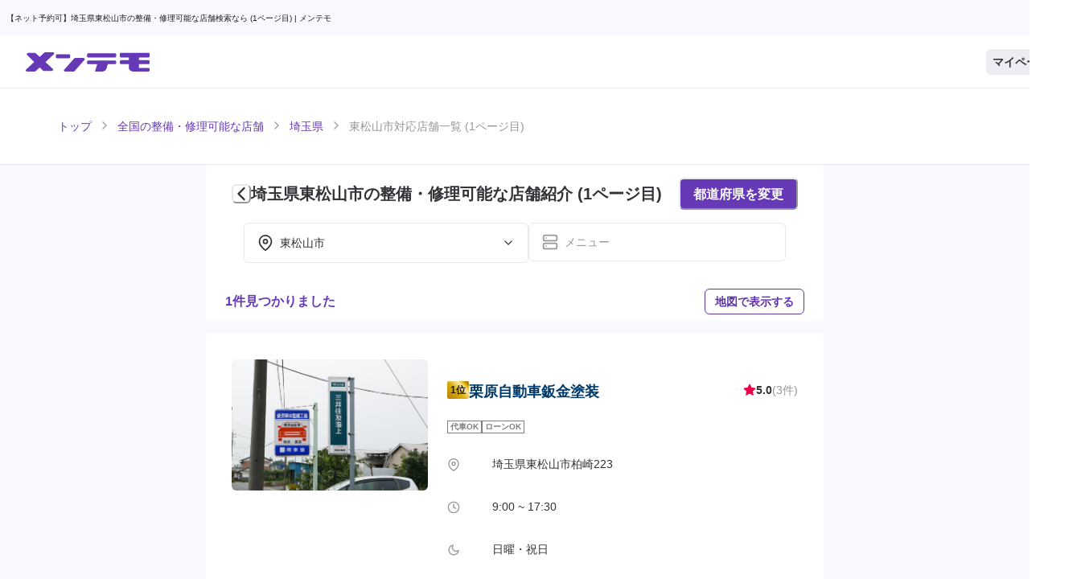

--- FILE ---
content_type: text/html; charset=utf-8
request_url: https://mentemo.com/stores/saitama/212/radar-detector
body_size: 47066
content:
<!DOCTYPE html><html lang="ja"><head><meta charSet="utf-8"/><meta name="viewport" content="width=device-width"/><meta content="/site-tile-70x70.png" name="msapplication-square70x70logo"/><meta content="/site-tile-150x150.png" name="msapplication-square150x150logo"/><meta content="/site-tile-310x150.png" name="msapplication-wide310x150logo"/><meta content="/site-tile-310x310.png" name="msapplication-square310x310logo"/><meta content="#0078d7" name="msapplication-TileColor"/><link href="/icons/user/favicon.ico" rel="shortcut icon" type="image/vnd.microsoft.icon"/><link href="/icons/user/favicon.ico" rel="icon" type="image/vnd.microsoft.icon"/><link href="/icons/user/apple-touch-icon-57x57.png" rel="apple-touch-icon" sizes="57x57"/><link href="/icons/user/apple-touch-icon-60x60.png" rel="apple-touch-icon" sizes="60x60"/><link href="/icons/user/apple-touch-icon-72x72.png" rel="apple-touch-icon" sizes="72x72"/><link href="/icons/user/apple-touch-icon-76x76.png" rel="apple-touch-icon" sizes="76x76"/><link href="/icons/user/apple-touch-icon-114x114.png" rel="apple-touch-icon" sizes="114x114"/><link href="/icons/user/apple-touch-icon-120x120.png" rel="apple-touch-icon" sizes="120x120"/><link href="/icons/user/apple-touch-icon-144x144.png" rel="apple-touch-icon" sizes="144x144"/><link href="/icons/user/apple-touch-icon-152x152.png" rel="apple-touch-icon" sizes="152x152"/><link href="/icons/user/apple-touch-icon-180x180.png" rel="apple-touch-icon" sizes="180x180"/><link href="/icons/user/android-chrome-36x36.png" rel="icon" sizes="36x36" type="image/png"/><link href="/icons/user/android-chrome-48x48.png" rel="icon" sizes="48x48" type="image/png"/><link href="/icons/user/android-chrome-72x72.png" rel="icon" sizes="72x72" type="image/png"/><link href="/icons/user/android-chrome-96x96.png" rel="icon" sizes="96x96" type="image/png"/><link href="/icons/user/android-chrome-128x128.png" rel="icon" sizes="128x128" type="image/png"/><link href="/icons/user/android-chrome-144x144.png" rel="icon" sizes="144x144" type="image/png"/><link href="/icons/user/android-chrome-152x152.png" rel="icon" sizes="152x152" type="image/png"/><link href="/icons/user/android-chrome-192x192.png" rel="icon" sizes="192x192" type="image/png"/><link href="/icons/user/android-chrome-256x256.png" rel="icon" sizes="256x256" type="image/png"/><link href="/icons/user/android-chrome-384x384.png" rel="icon" sizes="384x384" type="image/png"/><link href="/icons/user/android-chrome-512x512.png" rel="icon" sizes="512x512" type="image/png"/><link href="/icons/user/icon-36x36.png" rel="icon" sizes="36x36" type="image/png"/><link href="/icons/user/icon-48x48.png" rel="icon" sizes="48x48" type="image/png"/><link href="/icons/user/icon-72x72.png" rel="icon" sizes="72x72" type="image/png"/><link href="/icons/user/icon-96x96.png" rel="icon" sizes="96x96" type="image/png"/><link href="/icons/user/icon-128x128.png" rel="icon" sizes="128x128" type="image/png"/><link href="/icons/user/icon-144x144.png" rel="icon" sizes="144x144" type="image/png"/><link href="/icons/user/icon-152x152.png" rel="icon" sizes="152x152" type="image/png"/><link href="/icons/user/icon-160x160.png" rel="icon" sizes="160x160" type="image/png"/><link href="/icons/user/icon-192x192.png" rel="icon" sizes="192x192" type="image/png"/><link href="/icons/user/icon-196x196.png" rel="icon" sizes="196x196" type="image/png"/><link href="/icons/user/icon-256x256.png" rel="icon" sizes="256x256" type="image/png"/><link href="/icons/user/icon-384x384.png" rel="icon" sizes="384x384" type="image/png"/><link href="/icons/user/icon-512x512.png" rel="icon" sizes="512x512" type="image/png"/><link href="/icons/user/icon-16x16.png" rel="icon" sizes="16x16" type="image/png"/><link href="/icons/user/icon-24x24.png" rel="icon" sizes="24x24" type="image/png"/><link href="/icons/user/icon-32x32.png" rel="icon" sizes="32x32" type="image/png"/><link href="/icons/user/manifest.json" rel="manifest"/><link href="https://mentemo.com/stores/saitama/212?page=0" rel="prev"/><meta name="twitter:card" content="summary_large_image"/><meta name="twitter:site" content="@mentemoHQ"/><meta name="twitter:creator" content="@mentemoHQ"/><meta property="fb:app_id" content="762047557888444"/><meta property="og:type" content="website"/><meta property="og:image" content="https://mentemo.com/images/ogp.png"/><meta property="og:image:alt" content="自動車整備・修理のネット予約なら【メンテモ】"/><meta property="og:image:width" content="1200"/><meta property="og:image:height" content="630"/><title>【ネット予約可】埼玉県東松山市の整備・修理可能な店舗検索なら (1ページ目) - メンテモ</title><meta name="robots" content="index,follow"/><meta name="description" content="埼玉県東松山市で修理・整備・カスタムができる認証対応店舗を検索するならメンテモ！板金塗装などの修理からオイル交換、車検、タイヤ交換など整備からカスタムまでネット予約可能。埼玉県東松山市の経験豊富な店舗をご紹介します！1ページ目。"/><meta property="og:title" content="【ネット予約可】埼玉県東松山市の整備・修理可能な店舗検索なら (1ページ目)"/><meta property="og:description" content="埼玉県東松山市で修理・整備・カスタムができる認証対応店舗を検索するならメンテモ！板金塗装などの修理からオイル交換、車検、タイヤ交換など整備からカスタムまでネット予約可能。埼玉県東松山市の経験豊富な店舗をご紹介します！1ページ目。"/><meta property="og:url" content="https://mentemo.com/stores/saitama/212"/><link rel="canonical" href="https://mentemo.com/stores/saitama/212"/><script type="application/ld+json">{"@context":"https://schema.org","@type":"BreadcrumbList","itemListElement":[{"@type":"ListItem","position":1,"item":"https://mentemo.com/yoyaku","name":"トップ"},{"@type":"ListItem","position":2,"item":"https://mentemo.com/stores","name":"全国の整備・修理可能な店舗"},{"@type":"ListItem","position":3,"item":"https://mentemo.com/stores/saitama","name":"埼玉県"},{"@type":"ListItem","position":4,"item":"https://mentemo.com/stores/saitama/212","name":"東松山市対応店舗一覧 (1ページ目)"}]}</script><script type="application/ld+json">{"@context":"https://schema.org","@type":"FAQPage","mainEntity":[{"@type":"Question","name":"予約方法は？","acceptedAnswer":{"@type":"Answer","text":"\n        &lt;ol&gt;\n          &lt;li&gt;予約したい店舗を見つけます&lt;/li&gt;\n          &lt;li&gt;ご希望の日程を選択します (2日程以上)&lt;/li&gt;\n          &lt;li&gt;お名前・メールアドレス・電話番号・パスワードを入力し、会員登録(無料)をします。&lt;/li&gt;\n          &lt;li&gt;車種・ご要望を入力します。&lt;/li&gt;\n          &lt;li&gt;予約送信&lt;/li&gt;\n          &lt;li&gt;予約完了 (24時間以内に店舗から返答がきます)&lt;/li&gt;\n        &lt;/ol&gt;\n        &lt;br/&gt;\n        &lt;p&gt;所要時間は約1分です。予約に関して一切の費用がかかることはございません。店舗からの返答には見積もり金額も表示されます。&lt;/p&gt;"}},{"@type":"Question","name":"見積もりだけほしいのですが","acceptedAnswer":{"@type":"Answer","text":"\n        &lt;p&gt;予約と同一の方法で受け付けております。備考欄により詳しい情報(パーツの型番・車の型式など)を載せていただくと、店舗からの概算見積もりがより正確になります。&lt;/p&gt;\n        &lt;p&gt;※板金塗装(キズへこみ修理)に関しましては、現物を見ないと正確な見積もりが出せません。ご来店見積もりをお薦めしております。&lt;/p&gt;"}},{"@type":"Question","name":"店舗からの返事はいつ来ますか？","acceptedAnswer":{"@type":"Answer","text":"&lt;p&gt;24時間以内に返答が来ます。各店舗のページには、お客様からのオファーに対しての平均返信時間が記されています。&lt;/p&gt;"}}]}</script><meta name="next-head-count" content="65"/><script>(function(w,d,s,l,i){w[l]=w[l]||[];w[l].push({'gtm.start':
new Date().getTime(),event:'gtm.js'});var f=d.getElementsByTagName(s)[0],
j=d.createElement(s),dl=l!='dataLayer'?'&l='+l:'';j.async=true;j.src=
'https://www.googletagmanager.com/gtm.js?id='+i+dl;f.parentNode.insertBefore(j,f);
})(window,document,'script','dataLayer','GTM-NDHGTF9');</script><script async="" crossorigin="anonymous" src="https://pagead2.googlesyndication.com/pagead/js/adsbygoogle.js?client=ca-pub-2750716083282398"></script><noscript data-n-css=""></noscript><script defer="" nomodule="" src="/_next/static/chunks/polyfills-78c92fac7aa8fdd8.js"></script><script src="/_next/static/chunks/webpack-8092fa1cf3aac69a.js" defer=""></script><script src="/_next/static/chunks/framework-ccd7e5c1b9ae3930.js" defer=""></script><script src="/_next/static/chunks/main-1e94e28a200960d0.js" defer=""></script><script src="/_next/static/chunks/pages/_app-5fe5de3fa389e5c8.js" defer=""></script><script src="/_next/static/chunks/88fffc7f-2937b47b37ec5910.js" defer=""></script><script src="/_next/static/chunks/32d85f83-bff371ca922fcef8.js" defer=""></script><script src="/_next/static/chunks/87d427d2-2f6fcfd08ed92dd6.js" defer=""></script><script src="/_next/static/chunks/8767-0d49cddb8ed2388f.js" defer=""></script><script src="/_next/static/chunks/9097-3b7bba017ef32bad.js" defer=""></script><script src="/_next/static/chunks/7024-a21765548db1ae17.js" defer=""></script><script src="/_next/static/chunks/5870-b29cccd85a9d0662.js" defer=""></script><script src="/_next/static/chunks/1243-e4c51b577384c4fa.js" defer=""></script><script src="/_next/static/chunks/2471-d9fa9987763da88a.js" defer=""></script><script src="/_next/static/chunks/1467-5bc81d384198477e.js" defer=""></script><script src="/_next/static/chunks/7723-63b070cfc9b8a0d0.js" defer=""></script><script src="/_next/static/chunks/855-098ba0f32faf9f4e.js" defer=""></script><script src="/_next/static/chunks/8671-e0717ffbcab00078.js" defer=""></script><script src="/_next/static/chunks/4495-8aef063b187f0e08.js" defer=""></script><script src="/_next/static/chunks/9888-77ba729c98b023c1.js" defer=""></script><script src="/_next/static/chunks/pages/stores/%5B%5B...slug%5D%5D-a5c4e0d6b9da4556.js" defer=""></script><script src="/_next/static/tJ6yVHd5kxKEMpMOWC2h4/_buildManifest.js" defer=""></script><script src="/_next/static/tJ6yVHd5kxKEMpMOWC2h4/_ssgManifest.js" defer=""></script></head><body><script id="chakra-script">!(function(){try{var a=function(c){var v="(prefers-color-scheme: dark)",h=window.matchMedia(v).matches?"dark":"light",r=c==="system"?h:c,o=document.documentElement,s=document.body,l="chakra-ui-light",d="chakra-ui-dark",i=r==="dark";return s.classList.add(i?d:l),s.classList.remove(i?l:d),o.style.colorScheme=r,o.dataset.theme=r,r},n=a,m="light",e="chakra-ui-color-mode",t=localStorage.getItem(e);t?a(t):localStorage.setItem(e,a(m))}catch(a){}})();</script><noscript><iframe src="https://www.googletagmanager.com/ns.html?id=GTM-NDHGTF9"
height="0" width="0" style="display:none;visibility:hidden"></iframe></noscript><div id="__next"><style data-emotion="css-global 5ix9rg">:host,:root,[data-theme]{--chakra-ring-inset:var(--chakra-empty,/*!*/ /*!*/);--chakra-ring-offset-width:0px;--chakra-ring-offset-color:#fff;--chakra-ring-color:rgba(66, 153, 225, 0.6);--chakra-ring-offset-shadow:0 0 #0000;--chakra-ring-shadow:0 0 #0000;--chakra-space-x-reverse:0;--chakra-space-y-reverse:0;--chakra-colors-transparent:transparent;--chakra-colors-current:currentColor;--chakra-colors-black:#19191E;--chakra-colors-white:#FFFFFF;--chakra-colors-whiteAlpha-50:rgba(255, 255, 255, 0.04);--chakra-colors-whiteAlpha-100:rgba(255, 255, 255, 0.06);--chakra-colors-whiteAlpha-200:rgba(255, 255, 255, 0.08);--chakra-colors-whiteAlpha-300:rgba(255, 255, 255, 0.16);--chakra-colors-whiteAlpha-400:rgba(255, 255, 255, 0.24);--chakra-colors-whiteAlpha-500:rgba(255, 255, 255, 0.36);--chakra-colors-whiteAlpha-600:rgba(255, 255, 255, 0.48);--chakra-colors-whiteAlpha-700:rgba(255, 255, 255, 0.64);--chakra-colors-whiteAlpha-800:rgba(255, 255, 255, 0.80);--chakra-colors-whiteAlpha-900:rgba(255, 255, 255, 0.92);--chakra-colors-blackAlpha-50:rgba(0, 0, 0, 0.04);--chakra-colors-blackAlpha-100:rgba(0, 0, 0, 0.06);--chakra-colors-blackAlpha-200:rgba(0, 0, 0, 0.08);--chakra-colors-blackAlpha-300:rgba(0, 0, 0, 0.16);--chakra-colors-blackAlpha-400:rgba(0, 0, 0, 0.24);--chakra-colors-blackAlpha-500:rgba(0, 0, 0, 0.36);--chakra-colors-blackAlpha-600:rgba(0, 0, 0, 0.48);--chakra-colors-blackAlpha-700:rgba(0, 0, 0, 0.64);--chakra-colors-blackAlpha-800:rgba(0, 0, 0, 0.80);--chakra-colors-blackAlpha-900:rgba(0, 0, 0, 0.92);--chakra-colors-gray-50:#F8F8FE;--chakra-colors-gray-100:#ECECF2;--chakra-colors-gray-200:#E7E7EF;--chakra-colors-gray-300:#AFAFB4;--chakra-colors-gray-400:#96969B;--chakra-colors-gray-500:#7D7D82;--chakra-colors-gray-600:#646469;--chakra-colors-gray-700:#4B4B50;--chakra-colors-gray-800:#323237;--chakra-colors-gray-900:#19191E;--chakra-colors-red-50:#FFEBF1;--chakra-colors-red-100:#FF99B8;--chakra-colors-red-200:#FF709B;--chakra-colors-red-300:#FF477E;--chakra-colors-red-400:#FF1F62;--chakra-colors-red-500:#EC0048;--chakra-colors-red-600:#DD0041;--chakra-colors-red-700:#CD003A;--chakra-colors-red-800:#BE0032;--chakra-colors-red-900:#AF002B;--chakra-colors-orange-50:#FFFAF0;--chakra-colors-orange-100:#FEEBC8;--chakra-colors-orange-200:#FBD38D;--chakra-colors-orange-300:#F6AD55;--chakra-colors-orange-400:#ED8936;--chakra-colors-orange-500:#DD6B20;--chakra-colors-orange-600:#C05621;--chakra-colors-orange-700:#9C4221;--chakra-colors-orange-800:#7B341E;--chakra-colors-orange-900:#652B19;--chakra-colors-yellow-50:#FEF7C2;--chakra-colors-yellow-100:#FEF5AE;--chakra-colors-yellow-200:#FEF29A;--chakra-colors-yellow-300:#FEF086;--chakra-colors-yellow-400:#FEED72;--chakra-colors-yellow-500:#FDE74C;--chakra-colors-yellow-600:#FDE635;--chakra-colors-yellow-700:#FDE10D;--chakra-colors-yellow-800:#DEC402;--chakra-colors-yellow-900:#B6A102;--chakra-colors-green-50:#F0FFF4;--chakra-colors-green-100:#C6F6D5;--chakra-colors-green-200:#9AE6B4;--chakra-colors-green-300:#68D391;--chakra-colors-green-400:#48BB78;--chakra-colors-green-500:#38A169;--chakra-colors-green-600:#2F855A;--chakra-colors-green-700:#276749;--chakra-colors-green-800:#22543D;--chakra-colors-green-900:#1C4532;--chakra-colors-teal-50:#E6FFFA;--chakra-colors-teal-100:#B2F5EA;--chakra-colors-teal-200:#81E6D9;--chakra-colors-teal-300:#4FD1C5;--chakra-colors-teal-400:#38B2AC;--chakra-colors-teal-500:#319795;--chakra-colors-teal-600:#2C7A7B;--chakra-colors-teal-700:#285E61;--chakra-colors-teal-800:#234E52;--chakra-colors-teal-900:#1D4044;--chakra-colors-blue-50:#ebf8ff;--chakra-colors-blue-100:#bee3f8;--chakra-colors-blue-200:#90cdf4;--chakra-colors-blue-300:#63b3ed;--chakra-colors-blue-400:#4299e1;--chakra-colors-blue-500:#3182ce;--chakra-colors-blue-600:#2b6cb0;--chakra-colors-blue-700:#2c5282;--chakra-colors-blue-800:#2a4365;--chakra-colors-blue-900:#1A365D;--chakra-colors-cyan-50:#EDFDFD;--chakra-colors-cyan-100:#C4F1F9;--chakra-colors-cyan-200:#9DECF9;--chakra-colors-cyan-300:#76E4F7;--chakra-colors-cyan-400:#0BC5EA;--chakra-colors-cyan-500:#00B5D8;--chakra-colors-cyan-600:#00A3C4;--chakra-colors-cyan-700:#0987A0;--chakra-colors-cyan-800:#086F83;--chakra-colors-cyan-900:#065666;--chakra-colors-purple-50:#FAF5FF;--chakra-colors-purple-100:#E9D8FD;--chakra-colors-purple-200:#D6BCFA;--chakra-colors-purple-300:#B794F4;--chakra-colors-purple-400:#9F7AEA;--chakra-colors-purple-500:#805AD5;--chakra-colors-purple-600:#6B46C1;--chakra-colors-purple-700:#553C9A;--chakra-colors-purple-800:#44337A;--chakra-colors-purple-900:#322659;--chakra-colors-pink-50:#FFF5F7;--chakra-colors-pink-100:#FED7E2;--chakra-colors-pink-200:#FBB6CE;--chakra-colors-pink-300:#F687B3;--chakra-colors-pink-400:#ED64A6;--chakra-colors-pink-500:#D53F8C;--chakra-colors-pink-600:#B83280;--chakra-colors-pink-700:#97266D;--chakra-colors-pink-800:#702459;--chakra-colors-pink-900:#521B41;--chakra-colors-linkedin-50:#E8F4F9;--chakra-colors-linkedin-100:#CFEDFB;--chakra-colors-linkedin-200:#9BDAF3;--chakra-colors-linkedin-300:#68C7EC;--chakra-colors-linkedin-400:#34B3E4;--chakra-colors-linkedin-500:#00A0DC;--chakra-colors-linkedin-600:#008CC9;--chakra-colors-linkedin-700:#0077B5;--chakra-colors-linkedin-800:#005E93;--chakra-colors-linkedin-900:#004471;--chakra-colors-facebook-50:#E8F4F9;--chakra-colors-facebook-100:#D9DEE9;--chakra-colors-facebook-200:#B7C2DA;--chakra-colors-facebook-300:#6482C0;--chakra-colors-facebook-400:#4267B2;--chakra-colors-facebook-500:#385898;--chakra-colors-facebook-600:#314E89;--chakra-colors-facebook-700:#29487D;--chakra-colors-facebook-800:#223B67;--chakra-colors-facebook-900:#1E355B;--chakra-colors-messenger-50:#D0E6FF;--chakra-colors-messenger-100:#B9DAFF;--chakra-colors-messenger-200:#A2CDFF;--chakra-colors-messenger-300:#7AB8FF;--chakra-colors-messenger-400:#2E90FF;--chakra-colors-messenger-500:#0078FF;--chakra-colors-messenger-600:#0063D1;--chakra-colors-messenger-700:#0052AC;--chakra-colors-messenger-800:#003C7E;--chakra-colors-messenger-900:#002C5C;--chakra-colors-whatsapp-50:#dffeec;--chakra-colors-whatsapp-100:#b9f5d0;--chakra-colors-whatsapp-200:#90edb3;--chakra-colors-whatsapp-300:#65e495;--chakra-colors-whatsapp-400:#3cdd78;--chakra-colors-whatsapp-500:#22c35e;--chakra-colors-whatsapp-600:#179848;--chakra-colors-whatsapp-700:#0c6c33;--chakra-colors-whatsapp-800:#01421c;--chakra-colors-whatsapp-900:#001803;--chakra-colors-twitter-50:#E5F4FD;--chakra-colors-twitter-100:#C8E9FB;--chakra-colors-twitter-200:#A8DCFA;--chakra-colors-twitter-300:#83CDF7;--chakra-colors-twitter-400:#57BBF5;--chakra-colors-twitter-500:#1DA1F2;--chakra-colors-twitter-600:#1A94DA;--chakra-colors-twitter-700:#1681BF;--chakra-colors-twitter-800:#136B9E;--chakra-colors-twitter-900:#0D4D71;--chakra-colors-telegram-50:#E3F2F9;--chakra-colors-telegram-100:#C5E4F3;--chakra-colors-telegram-200:#A2D4EC;--chakra-colors-telegram-300:#7AC1E4;--chakra-colors-telegram-400:#47A9DA;--chakra-colors-telegram-500:#0088CC;--chakra-colors-telegram-600:#007AB8;--chakra-colors-telegram-700:#006BA1;--chakra-colors-telegram-800:#005885;--chakra-colors-telegram-900:#003F5E;--chakra-colors-brand-50:#E8E0F6;--chakra-colors-brand-100:#9D81D1;--chakra-colors-brand-200:#8F6FCA;--chakra-colors-brand-300:#815DC4;--chakra-colors-brand-400:#734BBD;--chakra-colors-brand-500:#6639B7;--chakra-colors-brand-600:#5D34A7;--chakra-colors-brand-700:#542F96;--chakra-colors-brand-800:#4B2A86;--chakra-colors-brand-900:#412575;--chakra-colors-line-50:#EBFFEB;--chakra-colors-line-100:#70FF70;--chakra-colors-line-200:#47FF47;--chakra-colors-line-300:#1FFF1F;--chakra-colors-line-400:#00F500;--chakra-colors-line-500:#00C300;--chakra-colors-line-600:#00B800;--chakra-colors-line-700:#008F00;--chakra-colors-line-800:#006600;--chakra-colors-line-900:#003D00;--chakra-borders-none:0;--chakra-borders-1px:1px solid;--chakra-borders-2px:2px solid;--chakra-borders-4px:4px solid;--chakra-borders-8px:8px solid;--chakra-borders-3px:3px solid;--chakra-fonts-heading:-apple-system,BlinkMacSystemFont,"Segoe UI",Helvetica,Arial,sans-serif,"Apple Color Emoji","Segoe UI Emoji","Segoe UI Symbol";--chakra-fonts-body:-apple-system,BlinkMacSystemFont,"Segoe UI",Helvetica,Arial,sans-serif,"Apple Color Emoji","Segoe UI Emoji","Segoe UI Symbol";--chakra-fonts-mono:SFMono-Regular,Menlo,Monaco,Consolas,"Liberation Mono","Courier New",monospace;--chakra-fontSizes-3xs:0.45rem;--chakra-fontSizes-2xs:0.625rem;--chakra-fontSizes-xs:0.75rem;--chakra-fontSizes-sm:0.875rem;--chakra-fontSizes-md:1rem;--chakra-fontSizes-lg:1.125rem;--chakra-fontSizes-xl:1.25rem;--chakra-fontSizes-2xl:1.5rem;--chakra-fontSizes-3xl:2rem;--chakra-fontSizes-4xl:2.5rem;--chakra-fontSizes-5xl:3rem;--chakra-fontSizes-6xl:3.75rem;--chakra-fontSizes-7xl:4.5rem;--chakra-fontSizes-8xl:6rem;--chakra-fontSizes-9xl:8rem;--chakra-fontSizes-xxs:0.625rem;--chakra-fontWeights-hairline:100;--chakra-fontWeights-thin:200;--chakra-fontWeights-light:300;--chakra-fontWeights-normal:400;--chakra-fontWeights-medium:500;--chakra-fontWeights-semibold:600;--chakra-fontWeights-bold:700;--chakra-fontWeights-extrabold:800;--chakra-fontWeights-black:900;--chakra-letterSpacings-tighter:-0.05em;--chakra-letterSpacings-tight:-0.025em;--chakra-letterSpacings-normal:0;--chakra-letterSpacings-wide:0.025em;--chakra-letterSpacings-wider:0.05em;--chakra-letterSpacings-widest:0.1em;--chakra-lineHeights-3:.75rem;--chakra-lineHeights-4:1rem;--chakra-lineHeights-5:1.25rem;--chakra-lineHeights-6:1.5rem;--chakra-lineHeights-7:1.75rem;--chakra-lineHeights-8:2rem;--chakra-lineHeights-9:2.25rem;--chakra-lineHeights-10:2.5rem;--chakra-lineHeights-normal:normal;--chakra-lineHeights-none:1;--chakra-lineHeights-shorter:1.25;--chakra-lineHeights-short:1.375;--chakra-lineHeights-base:1.5;--chakra-lineHeights-tall:1.625;--chakra-lineHeights-taller:2;--chakra-lineHeights-7-5:1.875rem;--chakra-radii-none:0;--chakra-radii-sm:0.125rem;--chakra-radii-base:0.25rem;--chakra-radii-md:0.375rem;--chakra-radii-lg:0.5rem;--chakra-radii-xl:0.75rem;--chakra-radii-2xl:1rem;--chakra-radii-3xl:1.5rem;--chakra-radii-full:9999px;--chakra-space-1:0.25rem;--chakra-space-2:0.5rem;--chakra-space-3:0.75rem;--chakra-space-4:1rem;--chakra-space-5:1.25rem;--chakra-space-6:1.5rem;--chakra-space-7:1.75rem;--chakra-space-8:2rem;--chakra-space-9:2.25rem;--chakra-space-10:2.5rem;--chakra-space-12:3rem;--chakra-space-14:3.5rem;--chakra-space-16:4rem;--chakra-space-20:5rem;--chakra-space-24:6rem;--chakra-space-28:7rem;--chakra-space-32:8rem;--chakra-space-36:9rem;--chakra-space-40:10rem;--chakra-space-44:11rem;--chakra-space-46:11.5rem;--chakra-space-48:12rem;--chakra-space-50:12.5rem;--chakra-space-52:13rem;--chakra-space-56:14rem;--chakra-space-60:15rem;--chakra-space-64:16rem;--chakra-space-72:18rem;--chakra-space-80:20rem;--chakra-space-96:24rem;--chakra-space-px:1px;--chakra-space-0-5:0.125rem;--chakra-space-1-5:0.375rem;--chakra-space-2-5:0.625rem;--chakra-space-3-5:0.875rem;--chakra-shadows-xs:0 0 0 1px rgba(0, 0, 0, 0.05);--chakra-shadows-sm:0 1px 2px 0 rgba(0, 0, 0, 0.05);--chakra-shadows-base:0 1px 3px 0 rgba(0, 0, 0, 0.1),0 1px 2px 0 rgba(0, 0, 0, 0.06);--chakra-shadows-md:0 4px 6px -1px rgba(0, 0, 0, 0.1),0 2px 4px -1px rgba(0, 0, 0, 0.06);--chakra-shadows-lg:0 10px 15px -3px rgba(0, 0, 0, 0.1),0 4px 6px -2px rgba(0, 0, 0, 0.05);--chakra-shadows-xl:0 20px 25px -5px rgba(0, 0, 0, 0.1),0 10px 10px -5px rgba(0, 0, 0, 0.04);--chakra-shadows-2xl:0 25px 50px -12px rgba(0, 0, 0, 0.25);--chakra-shadows-outline:0 0 0 3px rgba(66, 153, 225, 0.6);--chakra-shadows-inner:inset 0 2px 4px 0 rgba(0,0,0,0.06);--chakra-shadows-none:none;--chakra-shadows-dark-lg:rgba(0, 0, 0, 0.1) 0px 0px 0px 1px,rgba(0, 0, 0, 0.2) 0px 5px 10px,rgba(0, 0, 0, 0.4) 0px 15px 40px;--chakra-shadows-header:0 1px 5px rgba(25, 25, 30, 0.05);--chakra-shadows-bottomNav:0 -1px 5px rgba(25, 25, 30, 0.05);--chakra-shadows-spread:0 0 15px rgba(25, 25, 30, 0.05);--chakra-sizes-1:0.25rem;--chakra-sizes-2:0.5rem;--chakra-sizes-3:0.75rem;--chakra-sizes-4:1rem;--chakra-sizes-5:1.25rem;--chakra-sizes-6:1.5rem;--chakra-sizes-7:1.75rem;--chakra-sizes-8:2rem;--chakra-sizes-9:2.25rem;--chakra-sizes-10:2.5rem;--chakra-sizes-12:3rem;--chakra-sizes-14:3.5rem;--chakra-sizes-16:4rem;--chakra-sizes-18:4.5rem;--chakra-sizes-20:5rem;--chakra-sizes-24:6rem;--chakra-sizes-26:6.5rem;--chakra-sizes-28:7rem;--chakra-sizes-32:8rem;--chakra-sizes-36:9rem;--chakra-sizes-40:10rem;--chakra-sizes-44:11rem;--chakra-sizes-48:12rem;--chakra-sizes-52:13rem;--chakra-sizes-53:13.25rem;--chakra-sizes-56:14rem;--chakra-sizes-60:15rem;--chakra-sizes-64:16rem;--chakra-sizes-72:18rem;--chakra-sizes-80:20rem;--chakra-sizes-96:24rem;--chakra-sizes-px:1px;--chakra-sizes-0-5:0.125rem;--chakra-sizes-1-5:0.375rem;--chakra-sizes-2-5:0.625rem;--chakra-sizes-3-5:0.875rem;--chakra-sizes-max:max-content;--chakra-sizes-min:min-content;--chakra-sizes-full:100%;--chakra-sizes-3xs:14rem;--chakra-sizes-2xs:16rem;--chakra-sizes-xs:20rem;--chakra-sizes-sm:24rem;--chakra-sizes-md:28rem;--chakra-sizes-lg:32rem;--chakra-sizes-xl:36rem;--chakra-sizes-2xl:42rem;--chakra-sizes-3xl:48rem;--chakra-sizes-4xl:56rem;--chakra-sizes-5xl:60rem;--chakra-sizes-6xl:72rem;--chakra-sizes-7xl:80rem;--chakra-sizes-8xl:90rem;--chakra-sizes-prose:60ch;--chakra-sizes-container-sm:640px;--chakra-sizes-container-md:768px;--chakra-sizes-container-lg:1024px;--chakra-sizes-container-xl:1280px;--chakra-zIndices-hide:-1;--chakra-zIndices-auto:auto;--chakra-zIndices-base:0;--chakra-zIndices-docked:10;--chakra-zIndices-dropdown:1000;--chakra-zIndices-sticky:1100;--chakra-zIndices-banner:1200;--chakra-zIndices-overlay:1300;--chakra-zIndices-modal:1400;--chakra-zIndices-popover:1500;--chakra-zIndices-skipLink:1600;--chakra-zIndices-toast:1700;--chakra-zIndices-tooltip:1800;--chakra-transition-property-common:background-color,border-color,color,fill,stroke,opacity,box-shadow,transform;--chakra-transition-property-colors:background-color,border-color,color,fill,stroke;--chakra-transition-property-dimensions:width,height;--chakra-transition-property-position:left,right,top,bottom;--chakra-transition-property-background:background-color,background-image,background-position;--chakra-transition-easing-ease-in:cubic-bezier(0.4, 0, 1, 1);--chakra-transition-easing-ease-out:cubic-bezier(0, 0, 0.2, 1);--chakra-transition-easing-ease-in-out:cubic-bezier(0.4, 0, 0.2, 1);--chakra-transition-duration-ultra-fast:50ms;--chakra-transition-duration-faster:100ms;--chakra-transition-duration-fast:150ms;--chakra-transition-duration-normal:200ms;--chakra-transition-duration-slow:300ms;--chakra-transition-duration-slower:400ms;--chakra-transition-duration-ultra-slow:500ms;--chakra-blur-none:0;--chakra-blur-sm:4px;--chakra-blur-base:8px;--chakra-blur-md:12px;--chakra-blur-lg:16px;--chakra-blur-xl:24px;--chakra-blur-2xl:40px;--chakra-blur-3xl:64px;--chakra-breakpoints-base:0em;--chakra-breakpoints-sm:35rem;--chakra-breakpoints-md:46.5rem;--chakra-breakpoints-lg:60rem;--chakra-breakpoints-xl:60rem;--chakra-breakpoints-2xl:96em;}.chakra-ui-light :host:not([data-theme]),.chakra-ui-light :root:not([data-theme]),.chakra-ui-light [data-theme]:not([data-theme]),[data-theme=light] :host:not([data-theme]),[data-theme=light] :root:not([data-theme]),[data-theme=light] [data-theme]:not([data-theme]),:host[data-theme=light],:root[data-theme=light],[data-theme][data-theme=light]{--chakra-colors-chakra-body-text:var(--chakra-colors-gray-800);--chakra-colors-chakra-body-bg:var(--chakra-colors-white);--chakra-colors-chakra-border-color:var(--chakra-colors-gray-200);--chakra-colors-chakra-inverse-text:var(--chakra-colors-white);--chakra-colors-chakra-subtle-bg:var(--chakra-colors-gray-100);--chakra-colors-chakra-subtle-text:var(--chakra-colors-gray-600);--chakra-colors-chakra-placeholder-color:var(--chakra-colors-gray-500);}.chakra-ui-dark :host:not([data-theme]),.chakra-ui-dark :root:not([data-theme]),.chakra-ui-dark [data-theme]:not([data-theme]),[data-theme=dark] :host:not([data-theme]),[data-theme=dark] :root:not([data-theme]),[data-theme=dark] [data-theme]:not([data-theme]),:host[data-theme=dark],:root[data-theme=dark],[data-theme][data-theme=dark]{--chakra-colors-chakra-body-text:var(--chakra-colors-whiteAlpha-900);--chakra-colors-chakra-body-bg:var(--chakra-colors-gray-800);--chakra-colors-chakra-border-color:var(--chakra-colors-whiteAlpha-300);--chakra-colors-chakra-inverse-text:var(--chakra-colors-gray-800);--chakra-colors-chakra-subtle-bg:var(--chakra-colors-gray-700);--chakra-colors-chakra-subtle-text:var(--chakra-colors-gray-400);--chakra-colors-chakra-placeholder-color:var(--chakra-colors-whiteAlpha-400);}</style><style data-emotion="css-global fubdgu">html{line-height:1.5;-webkit-text-size-adjust:100%;font-family:system-ui,sans-serif;-webkit-font-smoothing:antialiased;text-rendering:optimizeLegibility;-moz-osx-font-smoothing:grayscale;touch-action:manipulation;}body{position:relative;min-height:100%;margin:0;font-feature-settings:"kern";}:where(*, *::before, *::after){border-width:0;border-style:solid;box-sizing:border-box;word-wrap:break-word;}main{display:block;}hr{border-top-width:1px;box-sizing:content-box;height:0;overflow:visible;}:where(pre, code, kbd,samp){font-family:SFMono-Regular,Menlo,Monaco,Consolas,monospace;font-size:1em;}a{background-color:transparent;color:inherit;-webkit-text-decoration:inherit;text-decoration:inherit;}abbr[title]{border-bottom:none;-webkit-text-decoration:underline;text-decoration:underline;-webkit-text-decoration:underline dotted;-webkit-text-decoration:underline dotted;text-decoration:underline dotted;}:where(b, strong){font-weight:bold;}small{font-size:80%;}:where(sub,sup){font-size:75%;line-height:0;position:relative;vertical-align:baseline;}sub{bottom:-0.25em;}sup{top:-0.5em;}img{border-style:none;}:where(button, input, optgroup, select, textarea){font-family:inherit;font-size:100%;line-height:1.15;margin:0;}:where(button, input){overflow:visible;}:where(button, select){text-transform:none;}:where(
          button::-moz-focus-inner,
          [type="button"]::-moz-focus-inner,
          [type="reset"]::-moz-focus-inner,
          [type="submit"]::-moz-focus-inner
        ){border-style:none;padding:0;}fieldset{padding:0.35em 0.75em 0.625em;}legend{box-sizing:border-box;color:inherit;display:table;max-width:100%;padding:0;white-space:normal;}progress{vertical-align:baseline;}textarea{overflow:auto;}:where([type="checkbox"], [type="radio"]){box-sizing:border-box;padding:0;}input[type="number"]::-webkit-inner-spin-button,input[type="number"]::-webkit-outer-spin-button{-webkit-appearance:none!important;}input[type="number"]{-moz-appearance:textfield;}input[type="search"]{-webkit-appearance:textfield;outline-offset:-2px;}input[type="search"]::-webkit-search-decoration{-webkit-appearance:none!important;}::-webkit-file-upload-button{-webkit-appearance:button;font:inherit;}details{display:block;}summary{display:-webkit-box;display:-webkit-list-item;display:-ms-list-itembox;display:list-item;}template{display:none;}[hidden]{display:none!important;}:where(
          blockquote,
          dl,
          dd,
          h1,
          h2,
          h3,
          h4,
          h5,
          h6,
          hr,
          figure,
          p,
          pre
        ){margin:0;}button{background:transparent;padding:0;}fieldset{margin:0;padding:0;}:where(ol, ul){margin:0;padding:0;}textarea{resize:vertical;}:where(button, [role="button"]){cursor:pointer;}button::-moz-focus-inner{border:0!important;}table{border-collapse:collapse;}:where(h1, h2, h3, h4, h5, h6){font-size:inherit;font-weight:inherit;}:where(button, input, optgroup, select, textarea){padding:0;line-height:inherit;color:inherit;}:where(img, svg, video, canvas, audio, iframe, embed, object){display:block;}:where(img, video){max-width:100%;height:auto;}[data-js-focus-visible] :focus:not([data-focus-visible-added]):not(
          [data-focus-visible-disabled]
        ){outline:none;box-shadow:none;}select::-ms-expand{display:none;}:root,:host{--chakra-vh:100vh;}@supports (height: -webkit-fill-available){:root,:host{--chakra-vh:-webkit-fill-available;}}@supports (height: -moz-fill-available){:root,:host{--chakra-vh:-moz-fill-available;}}@supports (height: 100dvh){:root,:host{--chakra-vh:100dvh;}}</style><style data-emotion="css-global nn2lng">body{font-family:var(--chakra-fonts-body);color:var(--chakra-colors-chakra-body-text);background:var(--chakra-colors-chakra-body-bg);transition-property:background-color;transition-duration:var(--chakra-transition-duration-normal);line-height:var(--chakra-lineHeights-base);}*::-webkit-input-placeholder{color:var(--chakra-colors-chakra-placeholder-color);}*::-moz-placeholder{color:var(--chakra-colors-chakra-placeholder-color);}*:-ms-input-placeholder{color:var(--chakra-colors-chakra-placeholder-color);}*::placeholder{color:var(--chakra-colors-chakra-placeholder-color);}*,*::before,::after{border-color:var(--chakra-colors-chakra-border-color);}html,body,#__next{height:100%;min-height:100%;}html,body{-webkit-font-smoothing:auto;touch-action:manipulation;font-family:"Helvetica Neue",Arial,"Hiragino Kaku Gothic ProN","Hiragino Sans",Meiryo,sans-serif;color:var(--chakra-colors-gray-900);}</style><style data-emotion="css qo621w animation-1hcbbil">.css-qo621w{-webkit-animation:animation-1hcbbil 5s normal backwards running;animation:animation-1hcbbil 5s normal backwards running;background-color:var(--chakra-colors-brand-500);height:3px;position:fixed;top:0px;z-index:9999;}@-webkit-keyframes animation-1hcbbil{from{width:30%;}to{width:90%;}}@keyframes animation-1hcbbil{from{width:30%;}to{width:90%;}}</style><div role="progressbar" class="css-qo621w"></div><style data-emotion="css c6xor9">.css-c6xor9{display:-webkit-box;display:-webkit-flex;display:-ms-flexbox;display:flex;-webkit-flex-direction:column;-ms-flex-direction:column;flex-direction:column;gap:0px;background-color:var(--chakra-colors-gray-50);min-height:var(--chakra-sizes-full);}</style><div class="chakra-stack css-c6xor9"><style data-emotion="css 1syq16t">.css-1syq16t{padding:var(--chakra-space-2);}</style><div class="css-1syq16t"><style data-emotion="css h527ox">.css-h527ox{display:-webkit-box;font-size:var(--chakra-fontSizes-xxs);font-weight:var(--chakra-fontWeights-normal);max-width:var(--chakra-sizes-full);overflow:hidden;text-overflow:ellipsis;-webkit-box-orient:vertical;-webkit-line-clamp:var(--chakra-line-clamp);--chakra-line-clamp:1;}</style><h1 class="chakra-text css-h527ox">【ネット予約可】埼玉県東松山市の整備・修理可能な店舗検索なら (1ページ目) | メンテモ</h1></div><style data-emotion="css 1vfpx62">.css-1vfpx62{display:-webkit-box;display:-webkit-flex;display:-ms-flexbox;display:flex;-webkit-align-items:center;-webkit-box-align:center;-ms-flex-align:center;align-items:center;-webkit-box-pack:justify;-webkit-justify-content:space-between;justify-content:space-between;-webkit-flex-direction:row;-ms-flex-direction:row;flex-direction:row;gap:0px;background-color:var(--chakra-colors-white);border-bottom:var(--chakra-borders-1px);border-color:var(--chakra-colors-gray-100);height:57px;-webkit-padding-start:var(--chakra-space-3);padding-inline-start:var(--chakra-space-3);-webkit-padding-end:var(--chakra-space-3);padding-inline-end:var(--chakra-space-3);width:var(--chakra-sizes-full);}@media screen and (min-width: 46.5rem){.css-1vfpx62{height:65px;-webkit-padding-start:var(--chakra-space-8);padding-inline-start:var(--chakra-space-8);-webkit-padding-end:var(--chakra-space-8);padding-inline-end:var(--chakra-space-8);position:-webkit-sticky;position:sticky;top:0px;z-index:var(--chakra-zIndices-sticky);}}</style><header class="chakra-stack css-1vfpx62"><style data-emotion="css ti0x2i">.css-ti0x2i{display:-webkit-box;display:-webkit-flex;display:-ms-flexbox;display:flex;-webkit-align-items:center;-webkit-box-align:center;-ms-flex-align:center;align-items:center;-webkit-flex-direction:row;-ms-flex-direction:row;flex-direction:row;gap:var(--chakra-space-3);}@media screen and (min-width: 46.5rem){.css-ti0x2i{gap:var(--chakra-space-4);}}</style><div class="chakra-stack css-ti0x2i"><style data-emotion="css 6su6fj">.css-6su6fj{-webkit-flex-shrink:0;-ms-flex-negative:0;flex-shrink:0;}</style><div class="css-6su6fj"><style data-emotion="css v5ib59">.css-v5ib59{display:-webkit-box;display:-webkit-flex;display:-ms-flexbox;display:flex;-webkit-align-items:center;-webkit-box-align:center;-ms-flex-align:center;align-items:center;-webkit-box-pack:center;-ms-flex-pack:center;-webkit-justify-content:center;justify-content:center;-webkit-flex-shrink:0;-ms-flex-negative:0;flex-shrink:0;height:var(--chakra-sizes-full);}</style><a href="/yoyaku" class="css-v5ib59"><style data-emotion="css 1bziad1">.css-1bziad1{width:auto;height:var(--chakra-sizes-4);display:inline-block;-webkit-flex-shrink:0;-ms-flex-negative:0;flex-shrink:0;color:var(--chakra-colors-brand-500);vertical-align:middle;cursor:pointer;line-height:16px;}@media screen and (min-width: 46.5rem){.css-1bziad1{height:var(--chakra-sizes-6);line-height:24px;}}</style><svg viewBox="0 0 104 16.21" focusable="false" class="chakra-icon css-1bziad1" aria-label="自動車修理・整備のネット予約なら【メンテモ】"><path clip-rule="evenodd" d="M16.451 0H22.6288C22.8671 0.00165201 23.0997 0.0620648 23.2984 0.173907C23.4971 0.285749 23.6534 0.444212 23.7482 0.630066C23.843 0.815919 23.8724 1.02117 23.8326 1.22092C23.7929 1.42066 23.6858 1.60631 23.5244 1.75534L16.5175 8.25103L22.5963 13.7832C22.7722 13.9411 22.8906 14.1389 22.9372 14.3527C22.9838 14.5665 22.9567 14.7872 22.8591 14.9882C22.7616 15.1892 22.5977 15.3619 22.3873 15.4856C22.1768 15.6092 21.9288 15.6785 21.6731 15.685H15.2799C15.0977 15.6845 14.9178 15.6506 14.7524 15.5855C14.5871 15.5205 14.4403 15.4258 14.3219 15.3081L11.6968 12.72L8.29652 15.8721C8.18277 15.9778 8.0444 16.0622 7.89021 16.12C7.73602 16.1778 7.56937 16.2077 7.40085 16.2078H1.22304C0.984734 16.2061 0.752116 16.1457 0.553413 16.0339C0.354709 15.922 0.198461 15.7636 0.103628 15.5777C0.00879591 15.3919 -0.0205445 15.1866 0.0191675 14.9869C0.0588795 14.7871 0.165937 14.6015 0.327349 14.4525L7.09264 8.18086L1.22071 2.39173C1.05506 2.23097 0.9466 2.03349 0.90798 1.82232C0.86936 1.61115 0.902173 1.395 1.00259 1.19908C1.10301 1.00316 1.26689 0.83555 1.47512 0.715804C1.68335 0.596058 1.92734 0.529112 2.17864 0.522775H7.48021C7.65364 0.523185 7.82511 0.553947 7.98394 0.613145C8.14277 0.672343 8.28555 0.75871 8.40341 0.866863L11.7233 3.88812L15.5553 0.335725C15.6691 0.230035 15.8074 0.14561 15.9616 0.0878133C16.1158 0.030017 16.2825 0.000112731 16.451 0ZM103.664 4.09556C103.447 4.28106 103.153 4.38589 102.846 4.38698H94.9797V6.62565H102.846C103.153 6.62674 103.447 6.73157 103.664 6.91708C103.88 7.10258 104.001 7.35357 104 7.61483V9.02748C104.001 9.28875 103.88 9.53973 103.664 9.72524C103.447 9.91075 103.153 10.0156 102.846 10.0167H94.9797V13.1332H102.846C103.153 13.1343 103.447 13.2392 103.664 13.4247C103.88 13.6102 104.001 13.8612 104 14.1224V15.2186C104.001 15.4798 103.88 15.7308 103.664 15.9163C103.447 16.1018 103.153 16.2067 102.846 16.2078H90.4142C89.3897 16.2041 88.4089 15.8547 87.6875 15.2363C86.9661 14.618 86.5632 13.7814 86.5674 12.9105V10.0167H80.1612C79.8538 10.0156 79.5596 9.91075 79.3432 9.72524C79.1267 9.53973 79.0059 9.28875 79.0071 9.02748V7.61483C79.0059 7.35357 79.1267 7.10258 79.3432 6.91708C79.5596 6.73157 79.8538 6.62674 80.1612 6.62565H86.5674V4.38699H80.1612C79.8538 4.3859 79.5596 4.28107 79.3432 4.09557C79.1267 3.91006 79.0059 3.65907 79.0071 3.39781V1.4499C79.0059 1.18863 79.1267 0.937645 79.3432 0.75214C79.5596 0.566634 79.8538 0.461806 80.1612 0.460714H102.846C103.153 0.461806 103.447 0.566634 103.664 0.75214C103.88 0.937645 104.001 1.18863 104 1.4499V3.39781C104.001 3.65907 103.88 3.91006 103.664 4.09556ZM52.6014 0.834233H74.7892C75.0965 0.835325 75.3908 0.940154 75.6072 1.12566C75.8236 1.31116 75.9445 1.56215 75.9432 1.82342V3.39783C75.9445 3.65909 75.8236 3.91008 75.6072 4.09559C75.3908 4.28109 75.0965 4.38592 74.7892 4.38701H52.6014C52.4492 4.38648 52.2986 4.36047 52.1583 4.31047C52.0179 4.26047 51.8905 4.18746 51.7833 4.0956C51.6762 4.00375 51.5913 3.89485 51.5337 3.77512C51.476 3.6554 51.4467 3.5272 51.4473 3.39783V1.82342C51.4467 1.69405 51.476 1.56585 51.5337 1.44612C51.5913 1.3264 51.6762 1.2175 51.7833 1.12565C51.8905 1.03379 52.0179 0.960779 52.1583 0.910778C52.2986 0.860778 52.4492 0.834768 52.6014 0.834233ZM74.7892 6.93571H52.6014C52.4492 6.93624 52.2986 6.96225 52.1583 7.01225C52.0179 7.06225 51.8905 7.13527 51.7833 7.22712C51.6762 7.31897 51.5913 7.42787 51.5337 7.5476C51.476 7.66732 51.4467 7.79552 51.4473 7.92489V9.02742C51.4467 9.15678 51.476 9.28499 51.5337 9.40471C51.5913 9.52443 51.6762 9.63333 51.7833 9.72519C51.8905 9.81704 52.0179 9.89005 52.1583 9.94005C52.2986 9.99005 52.4492 10.0161 52.6014 10.0166H59.9703L58.1777 16.2077H64.073C64.935 16.2056 65.7713 15.9579 66.4481 15.5041C67.125 15.0503 67.6033 14.4167 67.8065 13.7046L68.8743 10.0166H74.7892C75.0965 10.0155 75.3908 9.91067 75.6072 9.72516C75.8236 9.53965 75.9445 9.28866 75.9432 9.0274V7.92489C75.9445 7.66363 75.8236 7.41264 75.6072 7.22713C75.3908 7.04163 75.0965 6.9368 74.7892 6.93571ZM37.324 2.69084V4.0779C37.3253 4.34051 37.2038 4.59279 36.9863 4.77925C36.7687 4.9657 36.473 5.07107 36.164 5.07217H26.4688C26.3158 5.07164 26.1645 5.04549 26.0234 4.99523C25.8823 4.94498 25.7542 4.87159 25.6465 4.77926C25.5388 4.68693 25.4535 4.57748 25.3956 4.45714C25.3376 4.3368 25.3081 4.20793 25.3088 4.0779V2.69084C25.3081 2.56081 25.3376 2.43195 25.3956 2.31161C25.4535 2.19127 25.5388 2.08181 25.6465 1.98948C25.7542 1.89716 25.8823 1.82377 26.0234 1.77351C26.1645 1.72325 26.3158 1.6971 26.4688 1.69656H36.164C36.473 1.69767 36.7687 1.80304 36.9863 1.9895C37.2038 2.17596 37.3253 2.42824 37.324 2.69084ZM48.3814 4.80547H41.5597C41.38 4.80564 41.2027 4.84141 41.0421 4.90994C40.8814 4.97847 40.7418 5.07787 40.6342 5.20027L32.3343 14.614C32.2038 14.7612 32.124 14.9363 32.1037 15.1198C32.0834 15.3033 32.1235 15.488 32.2194 15.6533C32.3154 15.8185 32.4635 15.9579 32.6472 16.0558C32.8309 16.1537 33.0429 16.2063 33.2597 16.2078H40.0815C40.2612 16.2076 40.4384 16.1718 40.5991 16.1033C40.7597 16.0348 40.8993 15.9354 41.0069 15.813L49.3069 6.39921C49.4374 6.25203 49.5172 6.07692 49.5375 5.89342C49.5578 5.70992 49.5177 5.52523 49.4217 5.35996C49.3257 5.19469 49.1776 5.05533 48.9939 4.95743C48.8102 4.85952 48.5982 4.80691 48.3814 4.80547Z" fill="currentColor" fill-rule="evenodd"></path></svg></a></div></div><style data-emotion="css 11cwuxf">.css-11cwuxf{display:-webkit-inline-box;display:-webkit-inline-flex;display:-ms-inline-flexbox;display:inline-flex;-webkit-appearance:none;-moz-appearance:none;-ms-appearance:none;appearance:none;-webkit-align-items:center;-webkit-box-align:center;-ms-flex-align:center;align-items:center;-webkit-box-pack:center;-ms-flex-pack:center;-webkit-justify-content:center;justify-content:center;-webkit-user-select:none;-moz-user-select:none;-ms-user-select:none;user-select:none;position:relative;white-space:nowrap;vertical-align:middle;outline:2px solid transparent;outline-offset:2px;line-height:1.2;border-radius:var(--chakra-radii-md);font-weight:var(--chakra-fontWeights-semibold);transition-property:var(--chakra-transition-property-common);transition-duration:var(--chakra-transition-duration-normal);height:var(--chakra-sizes-8);min-width:var(--chakra-sizes-8);font-size:var(--chakra-fontSizes-sm);-webkit-padding-start:var(--chakra-space-2);padding-inline-start:var(--chakra-space-2);-webkit-padding-end:var(--chakra-space-2);padding-inline-end:var(--chakra-space-2);background:var(--chakra-colors-gray-100);color:var(--chakra-colors-gray-800);}.css-11cwuxf:focus-visible,.css-11cwuxf[data-focus-visible]{box-shadow:var(--chakra-shadows-outline);}.css-11cwuxf:disabled,.css-11cwuxf[disabled],.css-11cwuxf[aria-disabled=true],.css-11cwuxf[data-disabled]{opacity:0.4;cursor:not-allowed;box-shadow:var(--chakra-shadows-none);}.css-11cwuxf:hover,.css-11cwuxf[data-hover]{background:var(--chakra-colors-gray-200);}.css-11cwuxf:hover:disabled,.css-11cwuxf[data-hover]:disabled,.css-11cwuxf:hover[disabled],.css-11cwuxf[data-hover][disabled],.css-11cwuxf:hover[aria-disabled=true],.css-11cwuxf[data-hover][aria-disabled=true],.css-11cwuxf:hover[data-disabled],.css-11cwuxf[data-hover][data-disabled]{background:var(--chakra-colors-gray-100);}.css-11cwuxf:active,.css-11cwuxf[data-active]{background:var(--chakra-colors-gray-300);}</style><a class="chakra-button css-11cwuxf" href="/mypage">マイページ</a></header><style data-emotion="css 1kbm3f7">.css-1kbm3f7{background-color:var(--chakra-colors-white);border-bottom:var(--chakra-borders-1px);border-bottom-color:var(--chakra-colors-gray-200);overflow:auto;padding-top:var(--chakra-space-2);padding-bottom:var(--chakra-space-2);width:var(--chakra-sizes-full);}@media screen and (min-width: 46.5rem){.css-1kbm3f7{padding-top:var(--chakra-space-3);padding-bottom:var(--chakra-space-3);}}</style><div class="css-1kbm3f7"><style data-emotion="css 4glbas">.css-4glbas{color:var(--chakra-colors-brand-500);font-size:var(--chakra-fontSizes-xs);line-height:var(--chakra-lineHeights-none);white-space:nowrap;width:var(--chakra-sizes-full);}@media screen and (min-width: 46.5rem){.css-4glbas{font-size:var(--chakra-fontSizes-sm);}}.css-4glbas >ol{width:100%;}</style><nav aria-label="breadcrumb" class="chakra-breadcrumb css-4glbas"><style data-emotion="css 70qvj9">.css-70qvj9{display:-webkit-box;display:-webkit-flex;display:-ms-flexbox;display:flex;-webkit-align-items:center;-webkit-box-align:center;-ms-flex-align:center;align-items:center;}</style><ol class="chakra-breadcrumb__list css-70qvj9"><style data-emotion="css 1vuz5c0">.css-1vuz5c0{display:-webkit-inline-box;display:-webkit-inline-flex;display:-ms-inline-flexbox;display:inline-flex;-webkit-align-items:center;-webkit-box-align:center;-ms-flex-align:center;align-items:center;}.css-1vuz5c0:first-of-type{-webkit-margin-start:var(--chakra-space-4);margin-inline-start:var(--chakra-space-4);}@media screen and (min-width: 46.5rem){.css-1vuz5c0:first-of-type{-webkit-margin-start:var(--chakra-space-8);margin-inline-start:var(--chakra-space-8);}}.css-1vuz5c0:last-of-type{-webkit-margin-end:var(--chakra-space-4);margin-inline-end:var(--chakra-space-4);}@media screen and (min-width: 46.5rem){.css-1vuz5c0:last-of-type{-webkit-margin-end:var(--chakra-space-8);margin-inline-end:var(--chakra-space-8);}}</style><li class="chakra-breadcrumb__list-item css-1vuz5c0"><style data-emotion="css 1u2cnya">.css-1u2cnya{transition-property:var(--chakra-transition-property-common);transition-duration:var(--chakra-transition-duration-fast);transition-timing-function:var(--chakra-transition-easing-ease-out);outline:2px solid transparent;outline-offset:2px;color:inherit;-webkit-text-decoration:var(--breadcrumb-link-decor);text-decoration:var(--breadcrumb-link-decor);--breadcrumb-link-decor:none;}.css-1u2cnya:not([aria-current=page]){cursor:pointer;}.css-1u2cnya:not([aria-current=page]):hover,.css-1u2cnya:not([aria-current=page])[data-hover]{--breadcrumb-link-decor:underline;}.css-1u2cnya:not([aria-current=page]):focus-visible,.css-1u2cnya:not([aria-current=page])[data-focus-visible]{box-shadow:var(--chakra-shadows-outline);}</style><a href="/yoyaku" class="chakra-breadcrumb__link css-1u2cnya">トップ</a><style data-emotion="css 1a6ryd7">.css-1a6ryd7{-webkit-margin-start:var(--chakra-space-2);margin-inline-start:var(--chakra-space-2);-webkit-margin-end:var(--chakra-space-2);margin-inline-end:var(--chakra-space-2);}</style><span role="presentation" class="css-1a6ryd7"><style data-emotion="css x5knw5">.css-x5knw5{width:var(--chakra-sizes-4);height:var(--chakra-sizes-4);display:inline-block;line-height:1em;-webkit-flex-shrink:0;-ms-flex-negative:0;flex-shrink:0;color:var(--chakra-colors-gray-400);}</style><svg stroke="currentColor" fill="none" stroke-width="2" viewBox="0 0 24 24" stroke-linecap="round" stroke-linejoin="round" focusable="false" class="chakra-icon css-x5knw5" height="1em" width="1em" xmlns="http://www.w3.org/2000/svg"><polyline points="9 18 15 12 9 6"></polyline></svg></span></li><li class="chakra-breadcrumb__list-item css-1vuz5c0"><a href="/stores" class="chakra-breadcrumb__link css-1u2cnya">全国の整備・修理可能な店舗</a><span role="presentation" class="css-1a6ryd7"><svg stroke="currentColor" fill="none" stroke-width="2" viewBox="0 0 24 24" stroke-linecap="round" stroke-linejoin="round" focusable="false" class="chakra-icon css-x5knw5" height="1em" width="1em" xmlns="http://www.w3.org/2000/svg"><polyline points="9 18 15 12 9 6"></polyline></svg></span></li><li class="chakra-breadcrumb__list-item css-1vuz5c0"><a href="/stores/saitama" class="chakra-breadcrumb__link css-1u2cnya">埼玉県</a><span role="presentation" class="css-1a6ryd7"><svg stroke="currentColor" fill="none" stroke-width="2" viewBox="0 0 24 24" stroke-linecap="round" stroke-linejoin="round" focusable="false" class="chakra-icon css-x5knw5" height="1em" width="1em" xmlns="http://www.w3.org/2000/svg"><polyline points="9 18 15 12 9 6"></polyline></svg></span></li><li class="chakra-breadcrumb__list-item css-1vuz5c0"><style data-emotion="css 9826r4">.css-9826r4{color:var(--chakra-colors-gray-400);}</style><p class="chakra-text css-9826r4">東松山市対応店舗一覧 (1ページ目)</p></li></ol></nav></div><style data-emotion="css l7ztey">.css-l7ztey{display:-webkit-box;display:-webkit-flex;display:-ms-flexbox;display:flex;-webkit-flex-direction:column;-ms-flex-direction:column;flex-direction:column;gap:0.5rem;-webkit-align-self:center;-ms-flex-item-align:center;align-self:center;max-width:var(--chakra-sizes-full);padding-bottom:var(--chakra-space-4);width:var(--chakra-sizes-full);}@media screen and (min-width: 46.5rem){.css-l7ztey{max-width:768px;padding-bottom:var(--chakra-space-8);}}</style><div class="chakra-stack css-l7ztey"><style data-emotion="css 1tf7u86">.css-1tf7u86{display:-webkit-box;display:-webkit-flex;display:-ms-flexbox;display:flex;-webkit-flex-direction:column;-ms-flex-direction:column;flex-direction:column;gap:0px;background-color:var(--chakra-colors-white);padding-bottom:var(--chakra-space-4);width:var(--chakra-sizes-full);}@media screen and (min-width: 46.5rem){.css-1tf7u86{padding-bottom:var(--chakra-space-6);}}</style><div class="chakra-stack css-1tf7u86"><style data-emotion="css 111p333">.css-111p333{display:-webkit-box;display:-webkit-flex;display:-ms-flexbox;display:flex;-webkit-align-items:center;-webkit-box-align:center;-ms-flex-align:center;align-items:center;-webkit-box-pack:justify;-webkit-justify-content:space-between;justify-content:space-between;-webkit-flex-direction:row;-ms-flex-direction:row;flex-direction:row;gap:0.5rem;color:var(--chakra-colors-gray-800);height:var(--chakra-sizes-14);-webkit-padding-start:var(--chakra-space-4);padding-inline-start:var(--chakra-space-4);-webkit-padding-end:var(--chakra-space-4);padding-inline-end:var(--chakra-space-4);}@media screen and (min-width: 46.5rem){.css-111p333{height:var(--chakra-sizes-18);-webkit-padding-start:var(--chakra-space-8);padding-inline-start:var(--chakra-space-8);-webkit-padding-end:var(--chakra-space-8);padding-inline-end:var(--chakra-space-8);}}</style><div class="chakra-stack css-111p333"><style data-emotion="css 1uodvt1">.css-1uodvt1{display:-webkit-box;display:-webkit-flex;display:-ms-flexbox;display:flex;-webkit-align-items:center;-webkit-box-align:center;-ms-flex-align:center;align-items:center;-webkit-flex-direction:row;-ms-flex-direction:row;flex-direction:row;gap:var(--chakra-space-2);}</style><div class="chakra-stack css-1uodvt1"><style data-emotion="css 11exepv">.css-11exepv{display:-webkit-inline-box;display:-webkit-inline-flex;display:-ms-inline-flexbox;display:inline-flex;-webkit-appearance:none;-moz-appearance:none;-ms-appearance:none;appearance:none;-webkit-align-items:center;-webkit-box-align:center;-ms-flex-align:center;align-items:center;-webkit-box-pack:center;-ms-flex-pack:center;-webkit-justify-content:center;justify-content:center;-webkit-user-select:none;-moz-user-select:none;-ms-user-select:none;user-select:none;position:relative;white-space:nowrap;vertical-align:middle;outline:2px solid transparent;outline-offset:2px;line-height:1.2;border-radius:var(--chakra-radii-md);font-weight:var(--chakra-fontWeights-semibold);transition-property:var(--chakra-transition-property-common);transition-duration:var(--chakra-transition-duration-normal);height:var(--chakra-sizes-6);min-width:var(--chakra-sizes-6);font-size:var(--chakra-fontSizes-md);-webkit-padding-start:var(--chakra-space-4);padding-inline-start:var(--chakra-space-4);-webkit-padding-end:var(--chakra-space-4);padding-inline-end:var(--chakra-space-4);color:var(--chakra-colors-gray-800);padding:0px;-webkit-flex-shrink:0;-ms-flex-negative:0;flex-shrink:0;width:var(--chakra-sizes-6);}.css-11exepv:focus-visible,.css-11exepv[data-focus-visible]{box-shadow:var(--chakra-shadows-outline);}.css-11exepv:disabled,.css-11exepv[disabled],.css-11exepv[aria-disabled=true],.css-11exepv[data-disabled]{opacity:0.4;cursor:not-allowed;box-shadow:var(--chakra-shadows-none);}.css-11exepv:hover,.css-11exepv[data-hover]{background:var(--chakra-colors-gray-100);}.css-11exepv:hover:disabled,.css-11exepv[data-hover]:disabled,.css-11exepv:hover[disabled],.css-11exepv[data-hover][disabled],.css-11exepv:hover[aria-disabled=true],.css-11exepv[data-hover][aria-disabled=true],.css-11exepv:hover[data-disabled],.css-11exepv[data-hover][data-disabled]{background:initial;}.css-11exepv:active,.css-11exepv[data-active]{background:var(--chakra-colors-gray-200);}</style><button type="button" class="chakra-button css-11exepv" aria-label="前のページに戻る"><style data-emotion="css 1ev3uyk">.css-1ev3uyk{width:var(--chakra-sizes-7);height:var(--chakra-sizes-7);display:inline-block;line-height:1em;-webkit-flex-shrink:0;-ms-flex-negative:0;flex-shrink:0;color:currentColor;}</style><svg stroke="currentColor" fill="none" stroke-width="2" viewBox="0 0 24 24" stroke-linecap="round" stroke-linejoin="round" focusable="false" class="chakra-icon css-1ev3uyk" aria-hidden="true" height="1em" width="1em" xmlns="http://www.w3.org/2000/svg"><polyline points="15 18 9 12 15 6"></polyline></svg></button><style data-emotion="css 1t7fk77">.css-1t7fk77{font-size:var(--chakra-fontSizes-md);font-weight:var(--chakra-fontWeights-bold);overflow:hidden;text-overflow:ellipsis;display:-webkit-box;-webkit-box-orient:vertical;-webkit-line-clamp:var(--chakra-line-clamp);--chakra-line-clamp:1;}@media screen and (min-width: 46.5rem){.css-1t7fk77{font-size:var(--chakra-fontSizes-xl);}}</style><h2 class="chakra-text css-1t7fk77">埼玉県東松山市の整備・修理可能な店舗紹介 (1ページ目)</h2></div><style data-emotion="css 2ybspu">.css-2ybspu{display:-webkit-inline-box;display:-webkit-inline-flex;display:-ms-inline-flexbox;display:inline-flex;-webkit-appearance:none;-moz-appearance:none;-ms-appearance:none;appearance:none;-webkit-align-items:center;-webkit-box-align:center;-ms-flex-align:center;align-items:center;-webkit-box-pack:center;-ms-flex-pack:center;-webkit-justify-content:center;justify-content:center;-webkit-user-select:none;-moz-user-select:none;-ms-user-select:none;user-select:none;white-space:nowrap;vertical-align:middle;outline:2px solid transparent;outline-offset:2px;line-height:1.2;border-radius:var(--chakra-radii-md);font-weight:var(--chakra-fontWeights-semibold);transition-property:var(--chakra-transition-property-common);transition-duration:var(--chakra-transition-duration-normal);background:var(--chakra-colors-brand-500);color:var(--chakra-colors-white);-webkit-box-flex:0;-webkit-flex-grow:0;-ms-flex-positive:0;flex-grow:0;-webkit-flex-shrink:0;-ms-flex-negative:0;flex-shrink:0;position:relative;}.css-2ybspu:focus-visible,.css-2ybspu[data-focus-visible]{box-shadow:var(--chakra-shadows-outline);}.css-2ybspu:disabled,.css-2ybspu[disabled],.css-2ybspu[aria-disabled=true],.css-2ybspu[data-disabled]{opacity:0.4;cursor:not-allowed;box-shadow:var(--chakra-shadows-none);}.css-2ybspu:hover,.css-2ybspu[data-hover]{background:var(--chakra-colors-brand-600);}.css-2ybspu:hover:disabled,.css-2ybspu[data-hover]:disabled,.css-2ybspu:hover[disabled],.css-2ybspu[data-hover][disabled],.css-2ybspu:hover[aria-disabled=true],.css-2ybspu[data-hover][aria-disabled=true],.css-2ybspu:hover[data-disabled],.css-2ybspu[data-hover][data-disabled]{background:var(--chakra-colors-brand-500);}@media screen and (min-width: 0em) and (max-width: 46.48rem){.css-2ybspu{height:var(--chakra-sizes-8);min-width:var(--chakra-sizes-8);font-size:var(--chakra-fontSizes-sm);-webkit-padding-start:var(--chakra-space-3);padding-inline-start:var(--chakra-space-3);-webkit-padding-end:var(--chakra-space-3);padding-inline-end:var(--chakra-space-3);}}@media screen and (min-width: 46.5rem){.css-2ybspu{height:var(--chakra-sizes-10);min-width:var(--chakra-sizes-10);font-size:var(--chakra-fontSizes-md);-webkit-padding-start:var(--chakra-space-4);padding-inline-start:var(--chakra-space-4);-webkit-padding-end:var(--chakra-space-4);padding-inline-end:var(--chakra-space-4);}}.css-2ybspu:active,.css-2ybspu[data-active]{background:var(--chakra-colors-brand-700);}</style><button type="button" class="chakra-button css-2ybspu"><style data-emotion="css lglm65">.css-lglm65{bottom:0px;color:var(--chakra-colors-gray-900);left:0px;opacity:0;position:absolute;right:0px;top:0px;}</style><select class="css-lglm65"><option value="/stores/hokkaido">北海道</option><option value="/stores/iwate">岩手県</option><option value="/stores/miyagi">宮城県</option><option value="/stores/yamagata">山形県</option><option value="/stores/fukushima">福島県</option><option value="/stores/niigata">新潟県</option><option value="/stores/fukui">福井県</option><option value="/stores/yamanashi">山梨県</option><option value="/stores/nagano">長野県</option><option value="/stores/gifu">岐阜県</option><option value="/stores/shizuoka">静岡県</option><option value="/stores/aichi">愛知県</option><option value="/stores/ibaraki">茨城県</option><option value="/stores/tochigi">栃木県</option><option value="/stores/gunma">群馬県</option><option value="/stores/saitama">埼玉県</option><option value="/stores/chiba">千葉県</option><option value="/stores/tokyo">東京都</option><option value="/stores/kanagawa">神奈川県</option><option value="/stores/mie">三重県</option><option value="/stores/shiga">滋賀県</option><option value="/stores/kyoto">京都府</option><option value="/stores/osaka">大阪府</option><option value="/stores/hyogo">兵庫県</option><option value="/stores/nara">奈良県</option><option value="/stores/okayama">岡山県</option><option value="/stores/hiroshima">広島県</option><option value="/stores/tokushima">徳島県</option><option value="/stores/kagawa">香川県</option><option value="/stores/ehime">愛媛県</option><option value="/stores/kochi">高知県</option><option value="/stores/wakayama">和歌山県</option></select>都道府県を変更</button></div><style data-emotion="css 1aurr2m">.css-1aurr2m{-webkit-padding-start:var(--chakra-space-4);padding-inline-start:var(--chakra-space-4);-webkit-padding-end:var(--chakra-space-4);padding-inline-end:var(--chakra-space-4);}@media screen and (min-width: 46.5rem){.css-1aurr2m{-webkit-padding-start:var(--chakra-space-8);padding-inline-start:var(--chakra-space-8);-webkit-padding-end:var(--chakra-space-8);padding-inline-end:var(--chakra-space-8);}}</style><div class="css-1aurr2m"><style data-emotion="css rnvxp9">.css-rnvxp9{display:-webkit-box;display:-webkit-flex;display:-ms-flexbox;display:flex;-webkit-box-pack:start;-ms-flex-pack:start;-webkit-justify-content:flex-start;justify-content:flex-start;-webkit-flex-direction:column;-ms-flex-direction:column;flex-direction:column;gap:1px;-webkit-align-self:stretch;-ms-flex-item-align:stretch;align-self:stretch;background-color:var(--chakra-colors-gray-200);border-radius:var(--chakra-radii-md);padding:1px;border-collapse:collapse;}@media screen and (min-width: 46.5rem){.css-rnvxp9{-webkit-box-pack:center;-ms-flex-pack:center;-webkit-justify-content:center;justify-content:center;-webkit-flex-direction:row;-ms-flex-direction:row;flex-direction:row;gap:var(--chakra-space-6);-webkit-align-self:center;-ms-flex-item-align:center;align-self:center;background-color:var(--chakra-colors-white);border-radius:var(--chakra-radii-none);padding:0px;}}</style><div class="chakra-stack css-rnvxp9"><style data-emotion="css 1ve1epl">.css-1ve1epl{-webkit-appearance:none;-moz-appearance:none;-ms-appearance:none;appearance:none;-webkit-user-select:none;-moz-user-select:none;-ms-user-select:none;user-select:none;white-space:nowrap;vertical-align:middle;outline:2px solid transparent;outline-offset:2px;line-height:inherit;transition-property:var(--chakra-transition-property-common);transition-duration:var(--chakra-transition-duration-normal);height:var(--chakra-sizes-12);min-width:var(--chakra-sizes-10);-webkit-padding-start:var(--chakra-space-4)!important;padding-inline-start:var(--chakra-space-4)!important;-webkit-padding-end:var(--chakra-space-4)!important;padding-inline-end:var(--chakra-space-4)!important;background:none;margin:0px;padding:0px;color:var(--chakra-colors-gray-800);display:-webkit-box;display:-webkit-flex;display:-ms-flexbox;display:flex;border:var(--chakra-borders-none);font-size:var(--chakra-fontSizes-sm);position:relative;border-radius:var(--chakra-radii-md);width:var(--chakra-sizes-full);max-width:var(--chakra-sizes-full);font-weight:var(--chakra-fontWeights-normal);text-align:left;background-color:var(--chakra-colors-white);-webkit-box-pack:start;-ms-flex-pack:start;-webkit-justify-content:flex-start;justify-content:flex-start;-webkit-align-items:center;-webkit-box-align:center;-ms-flex-align:center;align-items:center;border-bottom-left-radius:var(--chakra-radii-none);border-bottom-right-radius:var(--chakra-radii-none);}.css-1ve1epl:focus-visible,.css-1ve1epl[data-focus-visible]{box-shadow:var(--chakra-shadows-outline);}.css-1ve1epl:disabled,.css-1ve1epl[disabled],.css-1ve1epl[aria-disabled=true],.css-1ve1epl[data-disabled]{opacity:0.4;cursor:not-allowed;box-shadow:var(--chakra-shadows-none);}.css-1ve1epl:hover:disabled,.css-1ve1epl[data-hover]:disabled,.css-1ve1epl:hover[disabled],.css-1ve1epl[data-hover][disabled],.css-1ve1epl:hover[aria-disabled=true],.css-1ve1epl[data-hover][aria-disabled=true],.css-1ve1epl:hover[data-disabled],.css-1ve1epl[data-hover][data-disabled]{background:initial;}@media screen and (min-width: 46.5rem){.css-1ve1epl{border:var(--chakra-borders-1px);border-color:var(--chakra-colors-gray-200);max-width:var(--chakra-sizes-80);border-bottom-left-radius:var(--chakra-radii-md);border-bottom-right-radius:var(--chakra-radii-md);}}</style><div class="chakra-button css-1ve1epl"><style data-emotion="css 17y1tdh">.css-17y1tdh{display:-webkit-inline-box;display:-webkit-inline-flex;display:-ms-inline-flexbox;display:inline-flex;-webkit-align-self:center;-ms-flex-item-align:center;align-self:center;-webkit-flex-shrink:0;-ms-flex-negative:0;flex-shrink:0;-webkit-margin-end:var(--chakra-space-2);margin-inline-end:var(--chakra-space-2);}</style><span class="chakra-button__icon css-17y1tdh"><style data-emotion="css i1hv63">.css-i1hv63{width:var(--chakra-sizes-5);height:var(--chakra-sizes-5);display:inline-block;line-height:1em;-webkit-flex-shrink:0;-ms-flex-negative:0;flex-shrink:0;color:currentColor;}</style><svg stroke="currentColor" fill="none" stroke-width="2" viewBox="0 0 24 24" stroke-linecap="round" stroke-linejoin="round" focusable="false" class="chakra-icon css-i1hv63" aria-hidden="true" height="1em" width="1em" xmlns="http://www.w3.org/2000/svg"><path d="M21 10c0 7-9 13-9 13s-9-6-9-13a9 9 0 0 1 18 0z"></path><circle cx="12" cy="10" r="3"></circle></svg></span><style data-emotion="css 1rr4qq7">.css-1rr4qq7{-webkit-flex:1;-ms-flex:1;flex:1;}</style><span class="chakra-text css-1rr4qq7">東松山市</span><style data-emotion="css 1442xn5">.css-1442xn5{bottom:0px;color:var(--chakra-colors-gray-900);cursor:pointer;font-size:var(--chakra-fontSizes-md);left:0px;opacity:0;position:absolute;right:0px;top:0px;width:var(--chakra-sizes-full);}</style><select class="css-1442xn5"><option value="">市区町村未選択</option><option value="/stores/saitama/105">さいたま市中央区</option><option value="/stores/saitama/106">さいたま市桜区</option><option value="/stores/saitama/201">川越市</option><option value="/stores/saitama/202">熊谷市</option><option value="/stores/saitama/203">川口市</option><option value="/stores/saitama/208">所沢市</option><option value="/stores/saitama/212">東松山市</option><option value="/stores/saitama/218">深谷市</option><option value="/stores/saitama/222">越谷市</option><option value="/stores/saitama/232">久喜市</option><option value="/stores/saitama/234">八潮市</option><option value="/stores/saitama/235">富士見市</option><option value="/stores/saitama/239">坂戸市</option><option value="/stores/saitama/242">日高市</option><option value="/stores/saitama/245">ふじみ野市</option><option value="/stores/saitama/341">比企郡滑川町</option><option value="/stores/saitama/464">北葛飾郡杉戸町</option><option value="/stores/saitama/100">さいたま市</option></select><style data-emotion="css 12t68hp">.css-12t68hp{display:-webkit-inline-box;display:-webkit-inline-flex;display:-ms-inline-flexbox;display:inline-flex;-webkit-align-self:center;-ms-flex-item-align:center;align-self:center;-webkit-flex-shrink:0;-ms-flex-negative:0;flex-shrink:0;-webkit-margin-start:var(--chakra-space-2);margin-inline-start:var(--chakra-space-2);}</style><span class="chakra-button__icon css-12t68hp"><style data-emotion="css s48i3l">.css-s48i3l{width:var(--chakra-sizes-4);height:var(--chakra-sizes-4);display:inline-block;line-height:1em;-webkit-flex-shrink:0;-ms-flex-negative:0;flex-shrink:0;color:currentColor;}</style><svg stroke="currentColor" fill="none" stroke-width="2" viewBox="0 0 24 24" stroke-linecap="round" stroke-linejoin="round" focusable="false" class="chakra-icon css-s48i3l" aria-hidden="true" height="1em" width="1em" xmlns="http://www.w3.org/2000/svg"><polyline points="6 9 12 15 18 9"></polyline></svg></span></div><style data-emotion="css 15wl9sn">.css-15wl9sn{-webkit-appearance:none;-moz-appearance:none;-ms-appearance:none;appearance:none;-webkit-user-select:none;-moz-user-select:none;-ms-user-select:none;user-select:none;vertical-align:middle;outline:2px solid transparent;outline-offset:2px;line-height:inherit;transition-property:var(--chakra-transition-property-common);transition-duration:var(--chakra-transition-duration-normal);height:var(--chakra-sizes-12);min-width:var(--chakra-sizes-10);-webkit-padding-start:var(--chakra-space-4)!important;padding-inline-start:var(--chakra-space-4)!important;-webkit-padding-end:var(--chakra-space-4)!important;padding-inline-end:var(--chakra-space-4)!important;background:none;margin:0px;padding:0px;color:var(--chakra-colors-gray-400);overflow:hidden;overflow-wrap:anywhere;white-space:unset;display:-webkit-box;display:-webkit-flex;display:-ms-flexbox;display:flex;border:var(--chakra-borders-none);font-size:var(--chakra-fontSizes-sm);position:relative;border-radius:var(--chakra-radii-md);width:var(--chakra-sizes-full);max-width:var(--chakra-sizes-full);font-weight:var(--chakra-fontWeights-normal);text-align:left;background-color:var(--chakra-colors-white);-webkit-box-pack:start;-ms-flex-pack:start;-webkit-justify-content:flex-start;justify-content:flex-start;-webkit-align-items:center;-webkit-box-align:center;-ms-flex-align:center;align-items:center;border-top-left-radius:var(--chakra-radii-none);border-top-right-radius:var(--chakra-radii-none);}.css-15wl9sn:focus-visible,.css-15wl9sn[data-focus-visible]{box-shadow:var(--chakra-shadows-outline);}.css-15wl9sn:disabled,.css-15wl9sn[disabled],.css-15wl9sn[aria-disabled=true],.css-15wl9sn[data-disabled]{opacity:0.4;cursor:not-allowed;box-shadow:var(--chakra-shadows-none);}.css-15wl9sn:hover:disabled,.css-15wl9sn[data-hover]:disabled,.css-15wl9sn:hover[disabled],.css-15wl9sn[data-hover][disabled],.css-15wl9sn:hover[aria-disabled=true],.css-15wl9sn[data-hover][aria-disabled=true],.css-15wl9sn:hover[data-disabled],.css-15wl9sn[data-hover][data-disabled]{background:initial;}@media screen and (min-width: 46.5rem){.css-15wl9sn{border:var(--chakra-borders-1px);border-color:var(--chakra-colors-gray-200);max-width:var(--chakra-sizes-80);border-top-left-radius:var(--chakra-radii-md);border-top-right-radius:var(--chakra-radii-md);}}</style><button type="button" class="chakra-button css-15wl9sn"><span class="chakra-button__icon css-17y1tdh"><svg stroke="currentColor" fill="none" stroke-width="2" viewBox="0 0 24 24" stroke-linecap="round" stroke-linejoin="round" focusable="false" class="chakra-icon css-i1hv63" aria-hidden="true" height="1em" width="1em" xmlns="http://www.w3.org/2000/svg"><rect x="2" y="2" width="20" height="8" rx="2" ry="2"></rect><rect x="2" y="14" width="20" height="8" rx="2" ry="2"></rect><line x1="6" y1="6" x2="6.01" y2="6"></line><line x1="6" y1="18" x2="6.01" y2="18"></line></svg></span>メニュー</button></div></div></div><style data-emotion="css 8jlgd3">.css-8jlgd3{display:-webkit-box;display:-webkit-flex;display:-ms-flexbox;display:flex;-webkit-align-items:center;-webkit-box-align:center;-ms-flex-align:center;align-items:center;-webkit-box-pack:justify;-webkit-justify-content:space-between;justify-content:space-between;-webkit-flex-direction:row;-ms-flex-direction:row;flex-direction:row;gap:0.5rem;background-color:var(--chakra-colors-white);-webkit-padding-start:var(--chakra-space-4);padding-inline-start:var(--chakra-space-4);-webkit-padding-end:var(--chakra-space-4);padding-inline-end:var(--chakra-space-4);padding-top:var(--chakra-space-2);padding-bottom:var(--chakra-space-2);}@media screen and (min-width: 46.5rem){.css-8jlgd3{-webkit-padding-start:var(--chakra-space-6);padding-inline-start:var(--chakra-space-6);-webkit-padding-end:var(--chakra-space-6);padding-inline-end:var(--chakra-space-6);}}</style><div class="chakra-stack css-8jlgd3"><style data-emotion="css 16vsz4s">.css-16vsz4s{color:var(--chakra-colors-brand-500);font-size:var(--chakra-fontSizes-md);font-weight:var(--chakra-fontWeights-bold);}</style><div class="css-16vsz4s">1件見つかりました</div><style data-emotion="css 1fmr6zi">.css-1fmr6zi{display:-webkit-inline-box;display:-webkit-inline-flex;display:-ms-inline-flexbox;display:inline-flex;-webkit-appearance:none;-moz-appearance:none;-ms-appearance:none;appearance:none;-webkit-align-items:center;-webkit-box-align:center;-ms-flex-align:center;align-items:center;-webkit-box-pack:center;-ms-flex-pack:center;-webkit-justify-content:center;justify-content:center;-webkit-user-select:none;-moz-user-select:none;-ms-user-select:none;user-select:none;position:relative;white-space:nowrap;vertical-align:middle;outline:2px solid transparent;outline-offset:2px;line-height:1.2;border-radius:var(--chakra-radii-md);font-weight:var(--chakra-fontWeights-semibold);transition-property:var(--chakra-transition-property-common);transition-duration:var(--chakra-transition-duration-normal);height:var(--chakra-sizes-8);min-width:var(--chakra-sizes-8);font-size:var(--chakra-fontSizes-sm);-webkit-padding-start:var(--chakra-space-3);padding-inline-start:var(--chakra-space-3);-webkit-padding-end:var(--chakra-space-3);padding-inline-end:var(--chakra-space-3);border:1px solid;border-color:currentColor;color:var(--chakra-colors-brand-600);background:var(--chakra-colors-transparent);}.css-1fmr6zi:focus-visible,.css-1fmr6zi[data-focus-visible]{box-shadow:var(--chakra-shadows-outline);}.css-1fmr6zi:disabled,.css-1fmr6zi[disabled],.css-1fmr6zi[aria-disabled=true],.css-1fmr6zi[data-disabled]{opacity:0.4;cursor:not-allowed;box-shadow:var(--chakra-shadows-none);}.css-1fmr6zi:hover,.css-1fmr6zi[data-hover]{background:var(--chakra-colors-brand-50);}.css-1fmr6zi:hover:disabled,.css-1fmr6zi[data-hover]:disabled,.css-1fmr6zi:hover[disabled],.css-1fmr6zi[data-hover][disabled],.css-1fmr6zi:hover[aria-disabled=true],.css-1fmr6zi[data-hover][aria-disabled=true],.css-1fmr6zi:hover[data-disabled],.css-1fmr6zi[data-hover][data-disabled]{background:initial;}.chakra-button__group[data-attached][data-orientation=horizontal]>.css-1fmr6zi:not(:last-of-type){-webkit-margin-end:-1px;margin-inline-end:-1px;}.chakra-button__group[data-attached][data-orientation=vertical]>.css-1fmr6zi:not(:last-of-type){margin-bottom:-1px;}.css-1fmr6zi:active,.css-1fmr6zi[data-active]{background:var(--chakra-colors-brand-100);}</style><button type="button" class="chakra-button css-1fmr6zi">地図で表示する</button></div><style data-emotion="css 19tgpyr">.css-19tgpyr{display:-webkit-box;display:-webkit-flex;display:-ms-flexbox;display:flex;-webkit-flex-direction:column;-ms-flex-direction:column;flex-direction:column;background-color:var(--chakra-colors-white);list-style-type:none;padding:var(--chakra-space-4);}@media screen and (min-width: 46.5rem){.css-19tgpyr{padding:var(--chakra-space-8);}}</style><ul class="chakra-stack css-19tgpyr"><style data-emotion="css 10n1vic">.css-10n1vic{position:relative;}.css-10n1vic a[href]:not(.chakra-linkbox__overlay),.css-10n1vic abbr[title]{position:relative;z-index:1;}</style><li class="chakra-linkbox css-10n1vic"><style data-emotion="css evy2w6">.css-evy2w6{display:grid;grid-template-areas:"header header" "thumbnail information_table" "description description" "reserve reserve";grid-gap:var(--chakra-space-2);grid-template-columns:144px 1fr;}@media screen and (min-width: 46.5rem){.css-evy2w6{grid-template-areas:"thumbnail header" "thumbnail information_table" "thumbnail description" "thumbnail reserve";grid-gap:var(--chakra-space-3);grid-template-columns:256px 1fr;}}</style><div class="css-evy2w6"><style data-emotion="css 175rvmj">.css-175rvmj{grid-area:header;}</style><div class="css-175rvmj"><style data-emotion="css odgr70">.css-odgr70{display:-webkit-box;display:-webkit-flex;display:-ms-flexbox;display:flex;-webkit-flex-direction:column;-ms-flex-direction:column;flex-direction:column;gap:var(--chakra-space-2);}@media screen and (min-width: 46.5rem){.css-odgr70{gap:var(--chakra-space-3);}}</style><div class="chakra-stack css-odgr70"><style data-emotion="css 1y3f6ad">.css-1y3f6ad{display:-webkit-box;display:-webkit-flex;display:-ms-flexbox;display:flex;-webkit-align-items:center;-webkit-box-align:center;-ms-flex-align:center;align-items:center;-webkit-box-pack:justify;-webkit-justify-content:space-between;justify-content:space-between;-webkit-flex-direction:row;-ms-flex-direction:row;flex-direction:row;gap:0.5rem;}</style><div class="chakra-stack css-1y3f6ad"><style data-emotion="css 1igwmid">.css-1igwmid{display:-webkit-box;display:-webkit-flex;display:-ms-flexbox;display:flex;-webkit-align-items:center;-webkit-box-align:center;-ms-flex-align:center;align-items:center;-webkit-flex-direction:row;-ms-flex-direction:row;flex-direction:row;gap:0.5rem;}</style><div class="chakra-stack css-1igwmid"><style data-emotion="css 12bv92n">.css-12bv92n{display:-webkit-box;display:-webkit-flex;display:-ms-flexbox;display:flex;-webkit-align-items:center;-webkit-box-align:center;-ms-flex-align:center;align-items:center;-webkit-box-pack:center;-ms-flex-pack:center;-webkit-justify-content:center;justify-content:center;background-image:linear-gradient(45deg, #B67B03 0%, #DAAF08 45%, #FEE9A0 70%, #DAAF08 85%, #B67B03 90% 100%);border-radius:2px;-webkit-flex-shrink:0;-ms-flex-negative:0;flex-shrink:0;font-size:var(--chakra-fontSizes-xs);font-weight:var(--chakra-fontWeights-bold);-webkit-padding-start:var(--chakra-space-1);padding-inline-start:var(--chakra-space-1);-webkit-padding-end:var(--chakra-space-1);padding-inline-end:var(--chakra-space-1);padding-top:var(--chakra-space-0-5);padding-bottom:var(--chakra-space-0-5);}</style><div class="css-12bv92n">1位</div><h2 class="chakra-text css-0"><style data-emotion="css 1hif6bd">.css-1hif6bd{position:static;color:#003a6b;font-size:var(--chakra-fontSizes-md);font-weight:var(--chakra-fontWeights-bold);line-height:var(--chakra-lineHeights-base);}.css-1hif6bd::before{content:'';cursor:inherit;display:block;position:absolute;top:0px;left:0px;z-index:0;width:100%;height:100%;}@media screen and (min-width: 46.5rem){.css-1hif6bd{font-size:var(--chakra-fontSizes-lg);}}</style><a href="/stores/iVCqE6HaGMOpW5j6JjEya4RbvQB3" class="chakra-linkbox__overlay css-1hif6bd">栗原自動車鈑金塗装</a></h2></div><style data-emotion="css 16n13eq">.css-16n13eq{display:-webkit-box;display:-webkit-flex;display:-ms-flexbox;display:flex;-webkit-align-items:center;-webkit-box-align:center;-ms-flex-align:center;align-items:center;-webkit-flex-direction:row;-ms-flex-direction:row;flex-direction:row;gap:var(--chakra-space-1);-webkit-flex-shrink:0;-ms-flex-negative:0;flex-shrink:0;}</style><div class="chakra-stack css-16n13eq"><style data-emotion="css o23tzz">.css-o23tzz{width:var(--chakra-sizes-3);height:var(--chakra-sizes-3);display:inline-block;line-height:1em;-webkit-flex-shrink:0;-ms-flex-negative:0;flex-shrink:0;color:var(--chakra-colors-red-500);fill:var(--chakra-colors-red-500);}@media screen and (min-width: 46.5rem){.css-o23tzz{height:var(--chakra-sizes-4);width:var(--chakra-sizes-4);}}</style><svg stroke="currentColor" fill="none" stroke-width="2" viewBox="0 0 24 24" stroke-linecap="round" stroke-linejoin="round" focusable="false" class="chakra-icon css-o23tzz" height="1em" width="1em" xmlns="http://www.w3.org/2000/svg"><polygon points="12 2 15.09 8.26 22 9.27 17 14.14 18.18 21.02 12 17.77 5.82 21.02 7 14.14 2 9.27 8.91 8.26 12 2"></polygon></svg><style data-emotion="css 1uod6ps">.css-1uod6ps{color:var(--chakra-colors-gray-800);font-size:var(--chakra-fontSizes-xs);font-weight:var(--chakra-fontWeights-bold);line-height:var(--chakra-lineHeights-none);}@media screen and (min-width: 46.5rem){.css-1uod6ps{font-size:var(--chakra-fontSizes-sm);}}</style><span class="chakra-text css-1uod6ps">5.0</span><style data-emotion="css 8r0mbj">.css-8r0mbj{color:var(--chakra-colors-gray-400);font-size:var(--chakra-fontSizes-xs);line-height:var(--chakra-lineHeights-none);}@media screen and (min-width: 46.5rem){.css-8r0mbj{font-size:var(--chakra-fontSizes-sm);}}</style><span class="chakra-text css-8r0mbj">(3件)</span></div></div><div class="chakra-wrap css-0"><style data-emotion="css k1urot">.css-k1urot{display:-webkit-box;display:-webkit-flex;display:-ms-flexbox;display:flex;-webkit-box-flex-wrap:wrap;-webkit-flex-wrap:wrap;-ms-flex-wrap:wrap;flex-wrap:wrap;list-style-type:none;gap:var(--chakra-space-1);padding:0px;}</style><ul class="chakra-wrap__list css-k1urot"><style data-emotion="css 1yp4ln">.css-1yp4ln{display:-webkit-box;display:-webkit-flex;display:-ms-flexbox;display:flex;-webkit-align-items:flex-start;-webkit-box-align:flex-start;-ms-flex-align:flex-start;align-items:flex-start;}</style><li class="chakra-wrap__listitem css-1yp4ln"><style data-emotion="css 1w470ib">.css-1w470ib{display:-webkit-inline-box;display:-webkit-inline-flex;display:-ms-inline-flexbox;display:inline-flex;vertical-align:top;-webkit-align-items:center;-webkit-box-align:center;-ms-flex-align:center;align-items:center;max-width:100%;outline:2px solid transparent;outline-offset:2px;--tag-color:var(--badge-color);--tag-bg:var(--badge-bg);--tag-shadow:var(--badge-shadow);color:var(--tag-color);background:var(--tag-bg);box-shadow:var(--tag-shadow);min-height:0px;min-width:var(--tag-min-width);-webkit-padding-start:var(--chakra-space-1);padding-inline-start:var(--chakra-space-1);-webkit-padding-end:var(--chakra-space-1);padding-inline-end:var(--chakra-space-1);--tag-min-height:var(--chakra-sizes-5);--tag-min-width:var(--chakra-sizes-5);--tag-font-size:var(--chakra-fontSizes-xs);--tag-padding-inline:var(--chakra-space-2);--badge-color:var(--chakra-colors-gray-500);--badge-shadow:inset 0 0 0px 1px var(--badge-color);border-radius:var(--chakra-radii-none);font-size:var(--chakra-fontSizes-xxs);font-weight:var(--chakra-fontWeights-bold);height:var(--chakra-sizes-4);line-height:var(--chakra-lineHeights-none);}.css-1w470ib:focus-visible,.css-1w470ib[data-focus-visible]{--tag-shadow:var(--chakra-shadows-outline);}.chakra-ui-dark .css-1w470ib:not([data-theme]),[data-theme=dark] .css-1w470ib:not([data-theme]),.css-1w470ib[data-theme=dark]{--badge-color:rgba(231, 231, 239, 0.8);}</style><span class="css-1w470ib">代車OK</span></li><li class="chakra-wrap__listitem css-1yp4ln"><span class="css-1w470ib">ローンOK</span></li></ul></div></div></div><style data-emotion="css i9h2t2">.css-i9h2t2{grid-area:thumbnail;padding-right:0px;}@media screen and (min-width: 46.5rem){.css-i9h2t2{padding-right:var(--chakra-space-3);}}</style><div class="css-i9h2t2"><style data-emotion="css 1hnz6hu">.css-1hnz6hu{position:static;}.css-1hnz6hu::before{content:'';cursor:inherit;display:block;position:absolute;top:0px;left:0px;z-index:0;width:100%;height:100%;}</style><a href="/stores/iVCqE6HaGMOpW5j6JjEya4RbvQB3" class="chakra-linkbox__overlay css-1hnz6hu"><style data-emotion="css 1patrbd">.css-1patrbd{border-radius:var(--chakra-radii-md);overflow:hidden;position:relative;}</style><div class="css-1patrbd"><style data-emotion="css 10vr48m">.css-10vr48m{position:relative;background-color:var(--chakra-colors-gray-50);width:var(--chakra-sizes-full);}.css-10vr48m>*:not(style){overflow:hidden;position:absolute;top:0px;right:0px;bottom:0px;left:0px;display:-webkit-box;display:-webkit-flex;display:-ms-flexbox;display:flex;-webkit-box-pack:center;-ms-flex-pack:center;-webkit-justify-content:center;justify-content:center;-webkit-align-items:center;-webkit-box-align:center;-ms-flex-align:center;align-items:center;width:100%;height:100%;}.css-10vr48m>img,.css-10vr48m>video{object-fit:cover;}.css-10vr48m::before{height:0px;content:"";display:block;padding-bottom:66.66666666666666%;}</style><div class="chakra-aspect-ratio css-10vr48m"><style data-emotion="css 12ycrov">.css-12ycrov{background-color:var(--chakra-colors-gray-50);overflow:hidden;}</style><div class="css-12ycrov"><style data-emotion="css oe5gfv">.css-oe5gfv{display:-webkit-box;display:-webkit-flex;display:-ms-flexbox;display:flex;-webkit-align-items:center;-webkit-box-align:center;-ms-flex-align:center;align-items:center;-webkit-box-pack:center;-ms-flex-pack:center;-webkit-justify-content:center;justify-content:center;bottom:0px;color:var(--chakra-colors-gray-400);font-size:var(--chakra-fontSizes-xl);font-weight:var(--chakra-fontWeights-bold);}</style><div class="css-oe5gfv">画像準備中</div></div></div></div></a></div><style data-emotion="css cjrtbk">.css-cjrtbk{grid-area:information_table;}</style><div class="css-cjrtbk"><style data-emotion="css 1i2407o">.css-1i2407o{display:-webkit-box;display:-webkit-flex;display:-ms-flexbox;display:flex;-webkit-flex-direction:column;-ms-flex-direction:column;flex-direction:column;gap:var(--chakra-space-1);}</style><div class="chakra-stack css-1i2407o"><style data-emotion="css 126kfwm">.css-126kfwm{display:-webkit-box;display:-webkit-flex;display:-ms-flexbox;display:flex;-webkit-align-items:center;-webkit-box-align:center;-ms-flex-align:center;align-items:center;-webkit-flex-direction:row;-ms-flex-direction:row;flex-direction:row;gap:var(--chakra-space-1);}@media screen and (min-width: 46.5rem){.css-126kfwm{gap:var(--chakra-space-2);}}</style><dl class="chakra-stack css-126kfwm"><dt class="css-0"><style data-emotion="css 1b2n8ck">.css-1b2n8ck{width:var(--chakra-sizes-3-5);height:var(--chakra-sizes-3-5);line-height:1em;-webkit-flex-shrink:0;-ms-flex-negative:0;flex-shrink:0;color:var(--chakra-colors-gray-400);display:block;}@media screen and (min-width: 46.5rem){.css-1b2n8ck{width:var(--chakra-sizes-4);height:var(--chakra-sizes-4);}}</style><svg stroke="currentColor" fill="none" stroke-width="2" viewBox="0 0 24 24" stroke-linecap="round" stroke-linejoin="round" focusable="false" class="chakra-icon css-1b2n8ck" aria-label="店舗の住所" height="1em" width="1em" xmlns="http://www.w3.org/2000/svg"><path d="M21 10c0 7-9 13-9 13s-9-6-9-13a9 9 0 0 1 18 0z"></path><circle cx="12" cy="10" r="3"></circle></svg></dt><style data-emotion="css w8nxj4">.css-w8nxj4{color:var(--chakra-colors-gray-800);font-size:var(--chakra-fontSizes-xs);line-height:var(--chakra-lineHeights-base);}@media screen and (min-width: 46.5rem){.css-w8nxj4{font-size:var(--chakra-fontSizes-sm);}}</style><dd class="chakra-text css-w8nxj4">埼玉県東松山市柏崎223</dd></dl><dl class="chakra-stack css-126kfwm"><style data-emotion="css gmuwbf">.css-gmuwbf{display:-webkit-box;display:-webkit-flex;display:-ms-flexbox;display:flex;-webkit-align-items:center;-webkit-box-align:center;-ms-flex-align:center;align-items:center;-webkit-box-pack:center;-ms-flex-pack:center;-webkit-justify-content:center;justify-content:center;}</style><dt class="css-gmuwbf"><svg stroke="currentColor" fill="none" stroke-width="2" viewBox="0 0 24 24" stroke-linecap="round" stroke-linejoin="round" focusable="false" class="chakra-icon css-1b2n8ck" aria-label="営業時間" height="1em" width="1em" xmlns="http://www.w3.org/2000/svg"><circle cx="12" cy="12" r="10"></circle><polyline points="12 6 12 12 16 14"></polyline></svg></dt><dd class="chakra-text css-w8nxj4">9:00 ~ 17:30</dd></dl><dl class="chakra-stack css-126kfwm"><dt class="css-0"><svg stroke="currentColor" fill="none" stroke-width="2" viewBox="0 0 24 24" stroke-linecap="round" stroke-linejoin="round" focusable="false" class="chakra-icon css-1b2n8ck" aria-label="定休日" height="1em" width="1em" xmlns="http://www.w3.org/2000/svg"><path d="M21 12.79A9 9 0 1 1 11.21 3 7 7 0 0 0 21 12.79z"></path></svg></dt><dd class="chakra-text css-w8nxj4">日曜・祝日</dd></dl><dl class="chakra-stack css-126kfwm"><dt class="css-0"><svg stroke="currentColor" fill="none" stroke-width="2" viewBox="0 0 24 24" stroke-linecap="round" stroke-linejoin="round" focusable="false" class="chakra-icon css-1b2n8ck" aria-label="定休日" height="1em" width="1em" xmlns="http://www.w3.org/2000/svg"><path d="M21 15a2 2 0 0 1-2 2H7l-4 4V5a2 2 0 0 1 2-2h14a2 2 0 0 1 2 2z"></path></svg></dt><style data-emotion="css qf9krd">.css-qf9krd{color:var(--chakra-colors-brand-500);font-size:var(--chakra-fontSizes-xs);line-height:var(--chakra-lineHeights-base);font-weight:var(--chakra-fontWeights-bold);}@media screen and (min-width: 46.5rem){.css-qf9krd{font-size:var(--chakra-fontSizes-sm);}}</style><dd class="chakra-text css-qf9krd">返信の早い店舗です</dd></dl></div></div><style data-emotion="css 1o4umte">.css-1o4umte{grid-area:description;}</style><div class="css-1o4umte"><style data-emotion="css jfw7w8">.css-jfw7w8{display:-webkit-box;display:-webkit-flex;display:-ms-flexbox;display:flex;-webkit-flex-direction:column;-ms-flex-direction:column;flex-direction:column;gap:var(--chakra-space-2);}@media screen and (min-width: 35rem){.css-jfw7w8{gap:var(--chakra-space-3);}}</style><div class="chakra-stack css-jfw7w8"><style data-emotion="css 1hkqxuf">.css-1hkqxuf{display:-webkit-box;display:-webkit-flex;display:-ms-flexbox;display:flex;-webkit-flex-direction:row;-ms-flex-direction:row;flex-direction:row;gap:0px;background-color:var(--chakra-colors-gray-100);}</style><div class="chakra-stack css-1hkqxuf"><style data-emotion="css ano1dc">.css-ano1dc{display:-webkit-box;display:-webkit-flex;display:-ms-flexbox;display:flex;-webkit-align-items:center;-webkit-box-align:center;-ms-flex-align:center;align-items:center;-webkit-box-pack:center;-ms-flex-pack:center;-webkit-justify-content:center;justify-content:center;background-color:var(--chakra-colors-gray-800);color:var(--chakra-colors-white);font-size:var(--chakra-fontSizes-xs);font-weight:var(--chakra-fontWeights-bold);-webkit-padding-start:var(--chakra-space-2);padding-inline-start:var(--chakra-space-2);-webkit-padding-end:var(--chakra-space-2);padding-inline-end:var(--chakra-space-2);}</style><div class="css-ano1dc">実績金額</div><style data-emotion="css 1vn413y">.css-1vn413y{display:-webkit-box;display:-webkit-flex;display:-ms-flexbox;display:flex;-webkit-align-items:baseline;-webkit-box-align:baseline;-ms-flex-align:baseline;align-items:baseline;-webkit-box-pack:center;-ms-flex-pack:center;-webkit-justify-content:center;justify-content:center;-webkit-flex-direction:row;-ms-flex-direction:row;flex-direction:row;gap:var(--chakra-space-1);-webkit-flex:1;-ms-flex:1;flex:1;-webkit-padding-start:var(--chakra-space-4);padding-inline-start:var(--chakra-space-4);-webkit-padding-end:var(--chakra-space-4);padding-inline-end:var(--chakra-space-4);padding-top:var(--chakra-space-2);padding-bottom:var(--chakra-space-2);}</style><div class="chakra-stack css-1vn413y"><style data-emotion="css 1tutdyk">.css-1tutdyk{color:var(--chakra-colors-gray-800);font-size:var(--chakra-fontSizes-md);font-weight:var(--chakra-fontWeights-bold);line-height:var(--chakra-lineHeights-none);}</style><span class="chakra-text css-1tutdyk">6,600</span><style data-emotion="css lhdiy8">.css-lhdiy8{color:grya.800;font-size:var(--chakra-fontSizes-xxs);line-height:var(--chakra-lineHeights-none);}</style><span class="chakra-text css-lhdiy8">円</span><span class="chakra-text css-lhdiy8">〜</span><span class="chakra-text css-1tutdyk">33,000</span><span class="chakra-text css-lhdiy8">円</span></div></div><style data-emotion="css cjod1n">.css-cjod1n{color:var(--chakra-colors-gray-800);font-size:var(--chakra-fontSizes-xs);line-height:var(--chakra-lineHeights-base);overflow:hidden;text-overflow:ellipsis;display:-webkit-box;-webkit-box-orient:vertical;-webkit-line-clamp:var(--chakra-line-clamp);--chakra-line-clamp:3;}@media screen and (min-width: 46.5rem){.css-cjod1n{font-size:var(--chakra-fontSizes-sm);}}</style><p class="chakra-text css-cjod1n">埼玉県東松山市の栗原自動車鈑金塗装〜レーダー探知機取り付け〜各種パーツ取り付けも確かな技術でお応えします。お気軽にご相談ください。大切な愛車のこと「栗原自動車に頼んでよかった。」全てのお客様にそう思っていただけるよう「親切・丁寧・誠意」をモットーに日々対応しております。【パーツ持ち込みについて】パーツ持ち込み可能です。ご希望の方はオファー詳細にてパーツの情報やお車の情報をお送りください。【代車について】作業中の代車貸し出しも可能です。入庫時やオファー時にお気軽にお声がけください。【営業時間・休業日】営業時間：8:30~17:30休業日：第二土曜・日曜・祝日</p></div></div><style data-emotion="css fm0aln">.css-fm0aln{grid-area:reserve;}</style><div class="css-fm0aln"><style data-emotion="css 17he2jc">.css-17he2jc{display:-webkit-inline-box;display:-webkit-inline-flex;display:-ms-inline-flexbox;display:inline-flex;-webkit-appearance:none;-moz-appearance:none;-ms-appearance:none;appearance:none;-webkit-align-items:center;-webkit-box-align:center;-ms-flex-align:center;align-items:center;-webkit-box-pack:center;-ms-flex-pack:center;-webkit-justify-content:center;justify-content:center;-webkit-user-select:none;-moz-user-select:none;-ms-user-select:none;user-select:none;white-space:nowrap;vertical-align:middle;outline:2px solid transparent;outline-offset:2px;line-height:1.2;border-radius:var(--chakra-radii-md);font-weight:var(--chakra-fontWeights-semibold);transition-property:var(--chakra-transition-property-common);transition-duration:var(--chakra-transition-duration-normal);height:var(--chakra-sizes-10);min-width:var(--chakra-sizes-10);-webkit-padding-start:var(--chakra-space-4);padding-inline-start:var(--chakra-space-4);-webkit-padding-end:var(--chakra-space-4);padding-inline-end:var(--chakra-space-4);background:var(--chakra-colors-brand-500);color:var(--chakra-colors-white);font-size:var(--chakra-fontSizes-sm);padding-left:var(--chakra-space-10);position:relative;width:var(--chakra-sizes-full);}.css-17he2jc:focus-visible,.css-17he2jc[data-focus-visible]{box-shadow:var(--chakra-shadows-outline);}.css-17he2jc:disabled,.css-17he2jc[disabled],.css-17he2jc[aria-disabled=true],.css-17he2jc[data-disabled]{opacity:0.4;cursor:not-allowed;box-shadow:var(--chakra-shadows-none);}.css-17he2jc:hover,.css-17he2jc[data-hover]{background:var(--chakra-colors-brand-600);}.css-17he2jc:hover:disabled,.css-17he2jc[data-hover]:disabled,.css-17he2jc:hover[disabled],.css-17he2jc[data-hover][disabled],.css-17he2jc:hover[aria-disabled=true],.css-17he2jc[data-hover][aria-disabled=true],.css-17he2jc:hover[data-disabled],.css-17he2jc[data-hover][data-disabled]{background:var(--chakra-colors-brand-500);}.css-17he2jc:active,.css-17he2jc[data-active]{background:var(--chakra-colors-brand-700);}</style><button type="button" class="chakra-button css-17he2jc"><style data-emotion="css qehp6i">.css-qehp6i{display:-webkit-box;display:-webkit-flex;display:-ms-flexbox;display:flex;-webkit-align-items:center;-webkit-box-align:center;-ms-flex-align:center;align-items:center;-webkit-box-pack:center;-ms-flex-pack:center;-webkit-justify-content:center;justify-content:center;background-color:var(--chakra-colors-whiteAlpha-300);bottom:0px;font-size:var(--chakra-fontSizes-xs);left:0px;-webkit-padding-start:var(--chakra-space-2);padding-inline-start:var(--chakra-space-2);-webkit-padding-end:var(--chakra-space-2);padding-inline-end:var(--chakra-space-2);position:absolute;top:0px;white-space:pre-line;}</style><div class="css-qehp6i">無
料</div>このメニューを予約する</button></div></div></li></ul><style data-emotion="css 1x760ph">.css-1x760ph{-webkit-padding-start:var(--chakra-space-3);padding-inline-start:var(--chakra-space-3);-webkit-padding-end:var(--chakra-space-3);padding-inline-end:var(--chakra-space-3);padding-top:var(--chakra-space-1);padding-bottom:var(--chakra-space-1);position:relative;}@media screen and (min-width: 46.5rem){.css-1x760ph{-webkit-padding-start:0px;padding-inline-start:0px;-webkit-padding-end:0px;padding-inline-end:0px;}}</style><div class="css-1x760ph"><style data-emotion="css cu7ojx">.css-cu7ojx{display:-webkit-box;display:-webkit-flex;display:-ms-flexbox;display:flex;-webkit-align-items:center;-webkit-box-align:center;-ms-flex-align:center;align-items:center;-webkit-box-pack:center;-ms-flex-pack:center;-webkit-justify-content:center;justify-content:center;background-color:var(--chakra-colors-gray-800);-webkit-padding-start:var(--chakra-space-3);padding-inline-start:var(--chakra-space-3);-webkit-padding-end:var(--chakra-space-3);padding-inline-end:var(--chakra-space-3);padding-top:var(--chakra-space-2);padding-bottom:var(--chakra-space-2);border-radius:var(--chakra-radii-base);}</style><div class="css-cu7ojx"><style data-emotion="css 1cs8g52">.css-1cs8g52{width:var(--chakra-sizes-4);height:var(--chakra-sizes-4);display:inline-block;line-height:1em;-webkit-flex-shrink:0;-ms-flex-negative:0;flex-shrink:0;color:var(--chakra-colors-white);}</style><svg stroke="currentColor" fill="none" stroke-width="2" viewBox="0 0 24 24" stroke-linecap="round" stroke-linejoin="round" focusable="false" class="chakra-icon css-1cs8g52" height="1em" width="1em" xmlns="http://www.w3.org/2000/svg"><path d="M21 10c0 7-9 13-9 13s-9-6-9-13a9 9 0 0 1 18 0z"></path><circle cx="12" cy="10" r="3"></circle></svg><style data-emotion="css 16ivo8j">.css-16ivo8j{color:var(--chakra-colors-white);font-size:var(--chakra-fontSizes-sm);font-weight:var(--chakra-fontWeights-bold);margin-left:var(--chakra-space-2);}</style><p class="chakra-text css-16ivo8j">埼玉県東松山市の周辺の店舗</p></div><style data-emotion="css 1b83tgz">.css-1b83tgz{border-left:var(--chakra-borders-8px);border-left-color:var(--chakra-colors-transparent);border-right:var(--chakra-borders-8px);border-right-color:var(--chakra-colors-transparent);border-top:var(--chakra-borders-8px);border-top-color:var(--chakra-colors-gray-800);height:0px;left:var(--chakra-space-8);position:absolute;width:0;}</style><div class="css-1b83tgz"></div></div><ul class="chakra-stack css-19tgpyr"><li class="chakra-linkbox css-10n1vic"><div class="css-evy2w6"><div class="css-175rvmj"><div class="chakra-stack css-odgr70"><div class="chakra-stack css-1y3f6ad"><div class="chakra-stack css-1igwmid"><h2 class="chakra-text css-0"><a href="/stores/TsO7ZWGVyEWObUSspZI5D5Q1qhF3" class="chakra-linkbox__overlay css-1hif6bd">株式会社カーボディショップ長谷部</a></h2></div><div class="chakra-stack css-16n13eq"><svg stroke="currentColor" fill="none" stroke-width="2" viewBox="0 0 24 24" stroke-linecap="round" stroke-linejoin="round" focusable="false" class="chakra-icon css-o23tzz" height="1em" width="1em" xmlns="http://www.w3.org/2000/svg"><polygon points="12 2 15.09 8.26 22 9.27 17 14.14 18.18 21.02 12 17.77 5.82 21.02 7 14.14 2 9.27 8.91 8.26 12 2"></polygon></svg><span class="chakra-text css-1uod6ps">5.0</span><span class="chakra-text css-8r0mbj">(1件)</span></div></div><div class="chakra-wrap css-0"><ul class="chakra-wrap__list css-k1urot"><li class="chakra-wrap__listitem css-1yp4ln"><span class="css-1w470ib">代車OK</span></li><li class="chakra-wrap__listitem css-1yp4ln"><span class="css-1w470ib">カードOK</span></li><li class="chakra-wrap__listitem css-1yp4ln"><span class="css-1w470ib">ローンOK</span></li></ul></div></div></div><div class="css-i9h2t2"><a href="/stores/TsO7ZWGVyEWObUSspZI5D5Q1qhF3" class="chakra-linkbox__overlay css-1hnz6hu"><div class="css-1patrbd"><div class="chakra-aspect-ratio css-10vr48m"><div class="css-12ycrov"><div class="css-oe5gfv">画像準備中</div></div></div></div></a></div><div class="css-cjrtbk"><div class="chakra-stack css-1i2407o"><dl class="chakra-stack css-126kfwm"><dt class="css-0"><svg stroke="currentColor" fill="none" stroke-width="2" viewBox="0 0 24 24" stroke-linecap="round" stroke-linejoin="round" focusable="false" class="chakra-icon css-1b2n8ck" aria-label="店舗の住所" height="1em" width="1em" xmlns="http://www.w3.org/2000/svg"><path d="M21 10c0 7-9 13-9 13s-9-6-9-13a9 9 0 0 1 18 0z"></path><circle cx="12" cy="10" r="3"></circle></svg></dt><dd class="chakra-text css-w8nxj4">埼玉県比企郡滑川町福田1169-2</dd></dl><dl class="chakra-stack css-126kfwm"><dt class="css-gmuwbf"><svg stroke="currentColor" fill="none" stroke-width="2" viewBox="0 0 24 24" stroke-linecap="round" stroke-linejoin="round" focusable="false" class="chakra-icon css-1b2n8ck" aria-label="営業時間" height="1em" width="1em" xmlns="http://www.w3.org/2000/svg"><circle cx="12" cy="12" r="10"></circle><polyline points="12 6 12 12 16 14"></polyline></svg></dt><dd class="chakra-text css-w8nxj4">9:00 ~ 18:00</dd></dl><dl class="chakra-stack css-126kfwm"><dt class="css-0"><svg stroke="currentColor" fill="none" stroke-width="2" viewBox="0 0 24 24" stroke-linecap="round" stroke-linejoin="round" focusable="false" class="chakra-icon css-1b2n8ck" aria-label="定休日" height="1em" width="1em" xmlns="http://www.w3.org/2000/svg"><path d="M21 12.79A9 9 0 1 1 11.21 3 7 7 0 0 0 21 12.79z"></path></svg></dt><dd class="chakra-text css-w8nxj4">日曜・祝日</dd></dl><dl class="chakra-stack css-126kfwm"><dt class="css-0"><svg stroke="currentColor" fill="none" stroke-width="2" viewBox="0 0 24 24" stroke-linecap="round" stroke-linejoin="round" focusable="false" class="chakra-icon css-1b2n8ck" aria-label="定休日" height="1em" width="1em" xmlns="http://www.w3.org/2000/svg"><path d="M21 15a2 2 0 0 1-2 2H7l-4 4V5a2 2 0 0 1 2-2h14a2 2 0 0 1 2 2z"></path></svg></dt><dd class="chakra-text css-qf9krd">返信の早い店舗です</dd></dl></div></div><div class="css-1o4umte"><div class="chakra-stack css-jfw7w8"><p class="chakra-text css-cjod1n">修理実績は地域トップクラス！プロの職人が弊社の整った設備を生かし、作業を進めていきます。大切な愛車のキズ・ヘコミの修理お任せ下さい。お客様のご要望通りの修理プランをご提案致します。ディーラーと変わらない！車検の品質に自信あり！国家資格を持つ整備士がお客様の愛車を責任もって点検・整備致します。お車の状態やご予算に応じてお客様に合ったプランを提案させて頂きます。熊谷市・比企郡小川町・比企郡嵐山町・東松山市・比企郡吉見町・比企郡滑川町・鴻巣市・比企郡ときがわ町近郊のお車の事ならお任せ下さい！</p></div></div><div class="css-fm0aln"><button type="button" class="chakra-button css-17he2jc"><div class="css-qehp6i">無
料</div>メニューを選んで予約する</button></div></div></li><style data-emotion="css 188irkz">.css-188irkz{border-width:0;-webkit-align-self:stretch;-ms-flex-item-align:stretch;align-self:stretch;border-color:inherit;width:auto;height:auto;border:var(--chakra-borders-3px);color:var(--chakra-colors-gray-200);}.css-188irkz{margin-top:var(--chakra-space-4);margin-bottom:var(--chakra-space-4);-webkit-margin-start:0px;margin-inline-start:0px;-webkit-margin-end:0px;margin-inline-end:0px;border-left-width:0;border-bottom-width:1px;}@media screen and (min-width: 46.5rem){.css-188irkz{margin-top:var(--chakra-space-8);margin-bottom:var(--chakra-space-8);}}</style><div class="chakra-stack__divider css-188irkz"></div><li class="chakra-linkbox css-10n1vic"><div class="css-evy2w6"><div class="css-175rvmj"><div class="chakra-stack css-odgr70"><div class="chakra-stack css-1y3f6ad"><div class="chakra-stack css-1igwmid"><h2 class="chakra-text css-0"><a href="/stores/woIPMXPrC5bmeFcqiBnPhActzi82" class="chakra-linkbox__overlay css-1hif6bd">有限会社　オートワークス雅</a></h2></div><div class="chakra-stack css-16n13eq"><svg stroke="currentColor" fill="none" stroke-width="2" viewBox="0 0 24 24" stroke-linecap="round" stroke-linejoin="round" focusable="false" class="chakra-icon css-o23tzz" height="1em" width="1em" xmlns="http://www.w3.org/2000/svg"><polygon points="12 2 15.09 8.26 22 9.27 17 14.14 18.18 21.02 12 17.77 5.82 21.02 7 14.14 2 9.27 8.91 8.26 12 2"></polygon></svg><span class="chakra-text css-1uod6ps">-</span><span class="chakra-text css-8r0mbj">(-件)</span></div></div><div class="chakra-wrap css-0"><ul class="chakra-wrap__list css-k1urot"><li class="chakra-wrap__listitem css-1yp4ln"><span class="css-1w470ib">代車OK</span></li><li class="chakra-wrap__listitem css-1yp4ln"><span class="css-1w470ib">カードOK</span></li><li class="chakra-wrap__listitem css-1yp4ln"><span class="css-1w470ib">ローンOK</span></li></ul></div></div></div><div class="css-i9h2t2"><a href="/stores/woIPMXPrC5bmeFcqiBnPhActzi82" class="chakra-linkbox__overlay css-1hnz6hu"><div class="css-1patrbd"><div class="chakra-aspect-ratio css-10vr48m"><div class="css-12ycrov"><div class="css-oe5gfv">画像準備中</div></div></div></div></a></div><div class="css-cjrtbk"><div class="chakra-stack css-1i2407o"><dl class="chakra-stack css-126kfwm"><dt class="css-0"><svg stroke="currentColor" fill="none" stroke-width="2" viewBox="0 0 24 24" stroke-linecap="round" stroke-linejoin="round" focusable="false" class="chakra-icon css-1b2n8ck" aria-label="店舗の住所" height="1em" width="1em" xmlns="http://www.w3.org/2000/svg"><path d="M21 10c0 7-9 13-9 13s-9-6-9-13a9 9 0 0 1 18 0z"></path><circle cx="12" cy="10" r="3"></circle></svg></dt><dd class="chakra-text css-w8nxj4">埼玉県坂戸市森戸1-1</dd></dl><dl class="chakra-stack css-126kfwm"><dt class="css-gmuwbf"><svg stroke="currentColor" fill="none" stroke-width="2" viewBox="0 0 24 24" stroke-linecap="round" stroke-linejoin="round" focusable="false" class="chakra-icon css-1b2n8ck" aria-label="営業時間" height="1em" width="1em" xmlns="http://www.w3.org/2000/svg"><circle cx="12" cy="12" r="10"></circle><polyline points="12 6 12 12 16 14"></polyline></svg></dt><dd class="chakra-text css-w8nxj4">9:30 ~ 18:00 他1件</dd></dl><dl class="chakra-stack css-126kfwm"><dt class="css-0"><svg stroke="currentColor" fill="none" stroke-width="2" viewBox="0 0 24 24" stroke-linecap="round" stroke-linejoin="round" focusable="false" class="chakra-icon css-1b2n8ck" aria-label="定休日" height="1em" width="1em" xmlns="http://www.w3.org/2000/svg"><path d="M21 12.79A9 9 0 1 1 11.21 3 7 7 0 0 0 21 12.79z"></path></svg></dt><dd class="chakra-text css-w8nxj4">月曜</dd></dl><dl class="chakra-stack css-126kfwm"><dt class="css-0"><svg stroke="currentColor" fill="none" stroke-width="2" viewBox="0 0 24 24" stroke-linecap="round" stroke-linejoin="round" focusable="false" class="chakra-icon css-1b2n8ck" aria-label="定休日" height="1em" width="1em" xmlns="http://www.w3.org/2000/svg"><path d="M21 15a2 2 0 0 1-2 2H7l-4 4V5a2 2 0 0 1 2-2h14a2 2 0 0 1 2 2z"></path></svg></dt><style data-emotion="css 1rqupyk">.css-1rqupyk{color:var(--chakra-colors-gray-800);font-size:var(--chakra-fontSizes-xs);line-height:var(--chakra-lineHeights-base);font-weight:var(--chakra-fontWeights-normal);}@media screen and (min-width: 46.5rem){.css-1rqupyk{font-size:var(--chakra-fontSizes-sm);}}</style><dd class="chakra-text css-1rqupyk">平均5時間で返信</dd></dl></div></div><div class="css-1o4umte"><div class="chakra-stack css-jfw7w8"><p class="chakra-text css-cjod1n">埼玉県坂戸市にある自動車板金塗装会社です。大切な愛車を、早く・安く・綺麗に修理致します。キズやヘコミから、自走不能な事故車・車検・点検・ドレスアップ・保険までお車の事であればなんでも当社におまかせ下さい。また、エコカー・ハイブリットの対応店にも指定されています。当社は、国の認可を受けた認証工場です。【事業内容】自動車鈑金塗装修理・ドレスアップ・カスタムペイント・車検整備・新・中古車販売部品及びカー用品販売・取付・損保代理店〔東京海上日動・あいおいニッセイ同和・JA共済〕【保険会社指定工場】東京海上日動保険・SBI損害保険.アクサ損害保険・三井ダイレクト損害保険・朝日火災・日新火災【その他】無料代車〔予約制〕・レッカーあり</p></div></div><div class="css-fm0aln"><button type="button" class="chakra-button css-17he2jc"><div class="css-qehp6i">無
料</div>メニューを選んで予約する</button></div></div></li><div class="chakra-stack__divider css-188irkz"></div><li class="chakra-linkbox css-10n1vic"><div class="css-evy2w6"><div class="css-175rvmj"><div class="chakra-stack css-odgr70"><div class="chakra-stack css-1y3f6ad"><div class="chakra-stack css-1igwmid"><h2 class="chakra-text css-0"><a href="/stores/JsNSGo8R6IeTMf5tMH1lRt8Fn303" class="chakra-linkbox__overlay css-1hif6bd">有限会社　カーディレクターメフ</a></h2></div><div class="chakra-stack css-16n13eq"><svg stroke="currentColor" fill="none" stroke-width="2" viewBox="0 0 24 24" stroke-linecap="round" stroke-linejoin="round" focusable="false" class="chakra-icon css-o23tzz" height="1em" width="1em" xmlns="http://www.w3.org/2000/svg"><polygon points="12 2 15.09 8.26 22 9.27 17 14.14 18.18 21.02 12 17.77 5.82 21.02 7 14.14 2 9.27 8.91 8.26 12 2"></polygon></svg><span class="chakra-text css-1uod6ps">4.8</span><span class="chakra-text css-8r0mbj">(5件)</span></div></div><div class="chakra-wrap css-0"><ul class="chakra-wrap__list css-k1urot"><li class="chakra-wrap__listitem css-1yp4ln"><span class="css-1w470ib">代車OK</span></li><li class="chakra-wrap__listitem css-1yp4ln"><span class="css-1w470ib">カードOK</span></li><li class="chakra-wrap__listitem css-1yp4ln"><span class="css-1w470ib">QR決済OK</span></li><li class="chakra-wrap__listitem css-1yp4ln"><span class="css-1w470ib">ローンOK</span></li></ul></div></div></div><div class="css-i9h2t2"><a href="/stores/JsNSGo8R6IeTMf5tMH1lRt8Fn303" class="chakra-linkbox__overlay css-1hnz6hu"><div class="css-1patrbd"><div class="chakra-aspect-ratio css-10vr48m"><div class="css-12ycrov"><div class="css-oe5gfv">画像準備中</div></div></div></div></a></div><div class="css-cjrtbk"><div class="chakra-stack css-1i2407o"><dl class="chakra-stack css-126kfwm"><dt class="css-0"><svg stroke="currentColor" fill="none" stroke-width="2" viewBox="0 0 24 24" stroke-linecap="round" stroke-linejoin="round" focusable="false" class="chakra-icon css-1b2n8ck" aria-label="店舗の住所" height="1em" width="1em" xmlns="http://www.w3.org/2000/svg"><path d="M21 10c0 7-9 13-9 13s-9-6-9-13a9 9 0 0 1 18 0z"></path><circle cx="12" cy="10" r="3"></circle></svg></dt><dd class="chakra-text css-w8nxj4">埼玉県川越市上寺山524-1</dd></dl><dl class="chakra-stack css-126kfwm"><dt class="css-gmuwbf"><svg stroke="currentColor" fill="none" stroke-width="2" viewBox="0 0 24 24" stroke-linecap="round" stroke-linejoin="round" focusable="false" class="chakra-icon css-1b2n8ck" aria-label="営業時間" height="1em" width="1em" xmlns="http://www.w3.org/2000/svg"><circle cx="12" cy="12" r="10"></circle><polyline points="12 6 12 12 16 14"></polyline></svg></dt><dd class="chakra-text css-w8nxj4">9:00 ~ 20:00</dd></dl><dl class="chakra-stack css-126kfwm"><dt class="css-0"><svg stroke="currentColor" fill="none" stroke-width="2" viewBox="0 0 24 24" stroke-linecap="round" stroke-linejoin="round" focusable="false" class="chakra-icon css-1b2n8ck" aria-label="定休日" height="1em" width="1em" xmlns="http://www.w3.org/2000/svg"><path d="M21 12.79A9 9 0 1 1 11.21 3 7 7 0 0 0 21 12.79z"></path></svg></dt><dd class="chakra-text css-w8nxj4">日曜・祝日</dd></dl><dl class="chakra-stack css-126kfwm"><dt class="css-0"><svg stroke="currentColor" fill="none" stroke-width="2" viewBox="0 0 24 24" stroke-linecap="round" stroke-linejoin="round" focusable="false" class="chakra-icon css-1b2n8ck" aria-label="定休日" height="1em" width="1em" xmlns="http://www.w3.org/2000/svg"><path d="M21 15a2 2 0 0 1-2 2H7l-4 4V5a2 2 0 0 1 2-2h14a2 2 0 0 1 2 2z"></path></svg></dt><dd class="chakra-text css-1rqupyk">平均10時間で返信</dd></dl></div></div><div class="css-1o4umte"><div class="chakra-stack css-jfw7w8"><p class="chakra-text css-cjod1n">人に丁寧な対応とクルマに思いやりきずへこみや事故修理･車検にメンテナンス･販売などを通じて地域の皆さまのカーライフを支えていけるお店を目指して活動しております。クルマのお困りごとはお気軽にお問い合わせください。オイルまみれの床や暗く汚れたイメージのある町のクルマ屋さんですが、私たちは大切なお客さまのクルマを丁寧に扱うための努力と工夫、それは清掃から始まり整理整頓を徹底することで品質の維持に努めております。いきなりのご来店には不安はつきもの。私たちは対応力も品質と考えておりますので、まずは電話やメールでの問い合わせからでもご相談いただければと思います。地域1番店を目指して！気軽に相談できる、来店できるお店でありたい。これからもカーディレクターメフをよろしくお願いいたします。</p></div></div><div class="css-fm0aln"><button type="button" class="chakra-button css-17he2jc"><div class="css-qehp6i">無
料</div>メニューを選んで予約する</button></div></div></li><div class="chakra-stack__divider css-188irkz"></div><li class="chakra-linkbox css-10n1vic"><div class="css-evy2w6"><div class="css-175rvmj"><div class="chakra-stack css-odgr70"><div class="chakra-stack css-1y3f6ad"><div class="chakra-stack css-1igwmid"><h2 class="chakra-text css-0"><a href="/stores/hTdy4flZh2gKr8jqWbeCHrvxFdk1" class="chakra-linkbox__overlay css-1hif6bd">（有）ガレージ エム イー ロードスター</a></h2></div><div class="chakra-stack css-16n13eq"><svg stroke="currentColor" fill="none" stroke-width="2" viewBox="0 0 24 24" stroke-linecap="round" stroke-linejoin="round" focusable="false" class="chakra-icon css-o23tzz" height="1em" width="1em" xmlns="http://www.w3.org/2000/svg"><polygon points="12 2 15.09 8.26 22 9.27 17 14.14 18.18 21.02 12 17.77 5.82 21.02 7 14.14 2 9.27 8.91 8.26 12 2"></polygon></svg><span class="chakra-text css-1uod6ps">5.0</span><span class="chakra-text css-8r0mbj">(1件)</span></div></div><div class="chakra-wrap css-0"><ul class="chakra-wrap__list css-k1urot"><li class="chakra-wrap__listitem css-1yp4ln"><span class="css-1w470ib">代車OK</span></li><li class="chakra-wrap__listitem css-1yp4ln"><span class="css-1w470ib">カードOK</span></li><li class="chakra-wrap__listitem css-1yp4ln"><span class="css-1w470ib">ローンOK</span></li></ul></div></div></div><div class="css-i9h2t2"><a href="/stores/hTdy4flZh2gKr8jqWbeCHrvxFdk1" class="chakra-linkbox__overlay css-1hnz6hu"><div class="css-1patrbd"><div class="chakra-aspect-ratio css-10vr48m"><div class="css-12ycrov"><div class="css-oe5gfv">画像準備中</div></div></div></div></a></div><div class="css-cjrtbk"><div class="chakra-stack css-1i2407o"><dl class="chakra-stack css-126kfwm"><dt class="css-0"><svg stroke="currentColor" fill="none" stroke-width="2" viewBox="0 0 24 24" stroke-linecap="round" stroke-linejoin="round" focusable="false" class="chakra-icon css-1b2n8ck" aria-label="店舗の住所" height="1em" width="1em" xmlns="http://www.w3.org/2000/svg"><path d="M21 10c0 7-9 13-9 13s-9-6-9-13a9 9 0 0 1 18 0z"></path><circle cx="12" cy="10" r="3"></circle></svg></dt><dd class="chakra-text css-w8nxj4">埼玉県日高市下鹿山265-6</dd></dl><dl class="chakra-stack css-126kfwm"><dt class="css-gmuwbf"><svg stroke="currentColor" fill="none" stroke-width="2" viewBox="0 0 24 24" stroke-linecap="round" stroke-linejoin="round" focusable="false" class="chakra-icon css-1b2n8ck" aria-label="営業時間" height="1em" width="1em" xmlns="http://www.w3.org/2000/svg"><circle cx="12" cy="12" r="10"></circle><polyline points="12 6 12 12 16 14"></polyline></svg></dt><dd class="chakra-text css-w8nxj4">9:00 ~ 18:00</dd></dl><dl class="chakra-stack css-126kfwm"><dt class="css-0"><svg stroke="currentColor" fill="none" stroke-width="2" viewBox="0 0 24 24" stroke-linecap="round" stroke-linejoin="round" focusable="false" class="chakra-icon css-1b2n8ck" aria-label="定休日" height="1em" width="1em" xmlns="http://www.w3.org/2000/svg"><path d="M21 12.79A9 9 0 1 1 11.21 3 7 7 0 0 0 21 12.79z"></path></svg></dt><dd class="chakra-text css-w8nxj4">月曜</dd></dl><dl class="chakra-stack css-126kfwm"><dt class="css-0"><svg stroke="currentColor" fill="none" stroke-width="2" viewBox="0 0 24 24" stroke-linecap="round" stroke-linejoin="round" focusable="false" class="chakra-icon css-1b2n8ck" aria-label="定休日" height="1em" width="1em" xmlns="http://www.w3.org/2000/svg"><path d="M21 15a2 2 0 0 1-2 2H7l-4 4V5a2 2 0 0 1 2-2h14a2 2 0 0 1 2 2z"></path></svg></dt><dd class="chakra-text css-1rqupyk">平均7時間で返信</dd></dl></div></div><div class="css-1o4umte"><div class="chakra-stack css-jfw7w8"><p class="chakra-text css-cjod1n">埼玉県日高市のガレージエムイーロードスターでは、お客様の目線に沿ったサービスを提供しています。「ちゃんと直してほしい」「安くしてもらいたい」「予算に合わせたい」修理代、修理内容、クルマに関することなら、お気軽にご相談ください。お客様に満足していただき、素敵なカーライフを送っていただけるよう、全力を尽くします。車修理・整備などなんでもお任せください。</p></div></div><div class="css-fm0aln"><button type="button" class="chakra-button css-17he2jc"><div class="css-qehp6i">無
料</div>メニューを選んで予約する</button></div></div></li><div class="chakra-stack__divider css-188irkz"></div><li class="chakra-linkbox css-10n1vic"><div class="css-evy2w6"><div class="css-175rvmj"><div class="chakra-stack css-odgr70"><div class="chakra-stack css-1y3f6ad"><div class="chakra-stack css-1igwmid"><h2 class="chakra-text css-0"><a href="/stores/1QpBWZGipWhSM6ZQx6yGcbASuwe2" class="chakra-linkbox__overlay css-1hif6bd">有限会社　ボディーショップ輝</a></h2></div><div class="chakra-stack css-16n13eq"><svg stroke="currentColor" fill="none" stroke-width="2" viewBox="0 0 24 24" stroke-linecap="round" stroke-linejoin="round" focusable="false" class="chakra-icon css-o23tzz" height="1em" width="1em" xmlns="http://www.w3.org/2000/svg"><polygon points="12 2 15.09 8.26 22 9.27 17 14.14 18.18 21.02 12 17.77 5.82 21.02 7 14.14 2 9.27 8.91 8.26 12 2"></polygon></svg><span class="chakra-text css-1uod6ps">-</span><span class="chakra-text css-8r0mbj">(-件)</span></div></div><div class="chakra-wrap css-0"><ul class="chakra-wrap__list css-k1urot"><li class="chakra-wrap__listitem css-1yp4ln"><span class="css-1w470ib">代車OK</span></li><li class="chakra-wrap__listitem css-1yp4ln"><span class="css-1w470ib">カードOK</span></li></ul></div></div></div><div class="css-i9h2t2"><a href="/stores/1QpBWZGipWhSM6ZQx6yGcbASuwe2" class="chakra-linkbox__overlay css-1hnz6hu"><div class="css-1patrbd"><div class="chakra-aspect-ratio css-10vr48m"><div class="css-12ycrov"><div class="css-oe5gfv">画像準備中</div></div></div></div></a></div><div class="css-cjrtbk"><div class="chakra-stack css-1i2407o"><dl class="chakra-stack css-126kfwm"><dt class="css-0"><svg stroke="currentColor" fill="none" stroke-width="2" viewBox="0 0 24 24" stroke-linecap="round" stroke-linejoin="round" focusable="false" class="chakra-icon css-1b2n8ck" aria-label="店舗の住所" height="1em" width="1em" xmlns="http://www.w3.org/2000/svg"><path d="M21 10c0 7-9 13-9 13s-9-6-9-13a9 9 0 0 1 18 0z"></path><circle cx="12" cy="10" r="3"></circle></svg></dt><dd class="chakra-text css-w8nxj4">埼玉県川越市下赤坂52‐3</dd></dl><dl class="chakra-stack css-126kfwm"><dt class="css-gmuwbf"><svg stroke="currentColor" fill="none" stroke-width="2" viewBox="0 0 24 24" stroke-linecap="round" stroke-linejoin="round" focusable="false" class="chakra-icon css-1b2n8ck" aria-label="営業時間" height="1em" width="1em" xmlns="http://www.w3.org/2000/svg"><circle cx="12" cy="12" r="10"></circle><polyline points="12 6 12 12 16 14"></polyline></svg></dt><dd class="chakra-text css-w8nxj4">9:00 ~ 21:00</dd></dl><dl class="chakra-stack css-126kfwm"><dt class="css-0"><svg stroke="currentColor" fill="none" stroke-width="2" viewBox="0 0 24 24" stroke-linecap="round" stroke-linejoin="round" focusable="false" class="chakra-icon css-1b2n8ck" aria-label="定休日" height="1em" width="1em" xmlns="http://www.w3.org/2000/svg"><path d="M21 12.79A9 9 0 1 1 11.21 3 7 7 0 0 0 21 12.79z"></path></svg></dt><dd class="chakra-text css-w8nxj4">年中無休</dd></dl><dl class="chakra-stack css-126kfwm"><dt class="css-0"><svg stroke="currentColor" fill="none" stroke-width="2" viewBox="0 0 24 24" stroke-linecap="round" stroke-linejoin="round" focusable="false" class="chakra-icon css-1b2n8ck" aria-label="定休日" height="1em" width="1em" xmlns="http://www.w3.org/2000/svg"><path d="M21 15a2 2 0 0 1-2 2H7l-4 4V5a2 2 0 0 1 2-2h14a2 2 0 0 1 2 2z"></path></svg></dt><dd class="chakra-text css-1rqupyk">平均8時間で返信</dd></dl></div></div><div class="css-1o4umte"><div class="chakra-stack css-jfw7w8"><p class="chakra-text css-cjod1n">お客さまの満足をひとつひとつ創業以来、たくさんのお客さまに支えられボディーショップ輝はこの地でクルマの安全と安心を支えてまいりました。お客さまのご要望にお応えするためカーコンビニ倶楽部やDRPネットワークに加入し、設備を整ております。ローライダー全盛期に数々の賞を受賞した技術は時を超えても色褪せない。国産車・外車・旧車、等車種を問わずに、一般事故車～軽板金、レストア、カスタムペイントにいたるまで、キャリアを積んだプロ集団があなたの愛車をフルサポートさせていただきます。車検・整備・板金塗装・販売、車のことならボディーショップ輝へお問い合わせください。</p></div></div><div class="css-fm0aln"><button type="button" class="chakra-button css-17he2jc"><div class="css-qehp6i">無
料</div>メニューを選んで予約する</button></div></div></li><div class="chakra-stack__divider css-188irkz"></div><li class="chakra-linkbox css-10n1vic"><div class="css-evy2w6"><div class="css-175rvmj"><div class="chakra-stack css-odgr70"><div class="chakra-stack css-1y3f6ad"><div class="chakra-stack css-1igwmid"><h2 class="chakra-text css-0"><a href="/stores/vnHQEtmdC9cfTqNMnaOL70TrNu42" class="chakra-linkbox__overlay css-1hif6bd">株式会社　M&#x27;s company</a></h2></div><div class="chakra-stack css-16n13eq"><svg stroke="currentColor" fill="none" stroke-width="2" viewBox="0 0 24 24" stroke-linecap="round" stroke-linejoin="round" focusable="false" class="chakra-icon css-o23tzz" height="1em" width="1em" xmlns="http://www.w3.org/2000/svg"><polygon points="12 2 15.09 8.26 22 9.27 17 14.14 18.18 21.02 12 17.77 5.82 21.02 7 14.14 2 9.27 8.91 8.26 12 2"></polygon></svg><span class="chakra-text css-1uod6ps">-</span><span class="chakra-text css-8r0mbj">(-件)</span></div></div><div class="chakra-wrap css-0"><ul class="chakra-wrap__list css-k1urot"><li class="chakra-wrap__listitem css-1yp4ln"><span class="css-1w470ib">代車OK</span></li><li class="chakra-wrap__listitem css-1yp4ln"><span class="css-1w470ib">カードOK</span></li><li class="chakra-wrap__listitem css-1yp4ln"><span class="css-1w470ib">ローンOK</span></li></ul></div></div></div><div class="css-i9h2t2"><a href="/stores/vnHQEtmdC9cfTqNMnaOL70TrNu42" class="chakra-linkbox__overlay css-1hnz6hu"><div class="css-1patrbd"><div class="chakra-aspect-ratio css-10vr48m"><div class="css-12ycrov"><div class="css-oe5gfv">画像準備中</div></div></div></div></a></div><div class="css-cjrtbk"><div class="chakra-stack css-1i2407o"><dl class="chakra-stack css-126kfwm"><dt class="css-0"><svg stroke="currentColor" fill="none" stroke-width="2" viewBox="0 0 24 24" stroke-linecap="round" stroke-linejoin="round" focusable="false" class="chakra-icon css-1b2n8ck" aria-label="店舗の住所" height="1em" width="1em" xmlns="http://www.w3.org/2000/svg"><path d="M21 10c0 7-9 13-9 13s-9-6-9-13a9 9 0 0 1 18 0z"></path><circle cx="12" cy="10" r="3"></circle></svg></dt><dd class="chakra-text css-w8nxj4">埼玉県深谷市針ケ谷806‐9</dd></dl><dl class="chakra-stack css-126kfwm"><dt class="css-gmuwbf"><svg stroke="currentColor" fill="none" stroke-width="2" viewBox="0 0 24 24" stroke-linecap="round" stroke-linejoin="round" focusable="false" class="chakra-icon css-1b2n8ck" aria-label="営業時間" height="1em" width="1em" xmlns="http://www.w3.org/2000/svg"><circle cx="12" cy="12" r="10"></circle><polyline points="12 6 12 12 16 14"></polyline></svg></dt><dd class="chakra-text css-w8nxj4">8:30 ~ 17:30</dd></dl><dl class="chakra-stack css-126kfwm"><dt class="css-0"><svg stroke="currentColor" fill="none" stroke-width="2" viewBox="0 0 24 24" stroke-linecap="round" stroke-linejoin="round" focusable="false" class="chakra-icon css-1b2n8ck" aria-label="定休日" height="1em" width="1em" xmlns="http://www.w3.org/2000/svg"><path d="M21 12.79A9 9 0 1 1 11.21 3 7 7 0 0 0 21 12.79z"></path></svg></dt><dd class="chakra-text css-w8nxj4">日曜・祝日</dd></dl><dl class="chakra-stack css-126kfwm"><dt class="css-0"><svg stroke="currentColor" fill="none" stroke-width="2" viewBox="0 0 24 24" stroke-linecap="round" stroke-linejoin="round" focusable="false" class="chakra-icon css-1b2n8ck" aria-label="定休日" height="1em" width="1em" xmlns="http://www.w3.org/2000/svg"><path d="M21 15a2 2 0 0 1-2 2H7l-4 4V5a2 2 0 0 1 2-2h14a2 2 0 0 1 2 2z"></path></svg></dt><dd class="chakra-text css-1rqupyk">平均19時間で返信</dd></dl></div></div><div class="css-1o4umte"><div class="chakra-stack css-jfw7w8"><p class="chakra-text css-cjod1n">当社は埼玉県深谷市にある自動車整備工場です。国産車から外車(特にドイツ車)、中古車から最新車種系の車まで、どのような車でも承っております。主にキズ、ヘコミなどの鈑金修理・塗装を得意としていますが、鈑金塗装修理のみならず車検はもちろん、パーツ取り付けや車のお悩み相談まで幅広くご対応させていただきます。些細なことでもお客様にご満足していただけるようなサービスを提供できるように、丁寧に作業に取り組ませていただいております。こくみん共済の代理店指定整備工場にもなっています。是非お客様の大切なお車の修理・整備は私たちにお任せください。</p></div></div><div class="css-fm0aln"><button type="button" class="chakra-button css-17he2jc"><div class="css-qehp6i">無
料</div>メニューを選んで予約する</button></div></div></li><div class="chakra-stack__divider css-188irkz"></div><li class="chakra-linkbox css-10n1vic"><div class="css-evy2w6"><div class="css-175rvmj"><div class="chakra-stack css-odgr70"><style data-emotion="css fqllj7">.css-fqllj7{display:-webkit-box;display:-webkit-flex;display:-ms-flexbox;display:flex;-webkit-align-items:center;-webkit-box-align:center;-ms-flex-align:center;align-items:center;-webkit-flex-direction:row;-ms-flex-direction:row;flex-direction:row;gap:var(--chakra-space-1);}</style><div class="chakra-stack css-fqllj7"><style data-emotion="css zfw7ro">.css-zfw7ro{display:-webkit-inline-box;display:-webkit-inline-flex;display:-ms-inline-flexbox;display:inline-flex;vertical-align:top;-webkit-align-items:center;-webkit-box-align:center;-ms-flex-align:center;align-items:center;max-width:100%;line-height:1.2;outline:2px solid transparent;outline-offset:2px;--tag-color:var(--badge-color);--tag-bg:var(--badge-bg);--tag-shadow:var(--badge-shadow);color:var(--tag-color);background:var(--tag-bg);box-shadow:var(--tag-shadow);min-height:0px;min-width:var(--tag-min-width);-webkit-padding-inline-start:var(--tag-padding);padding-inline-start:var(--tag-padding-inline);-webkit-padding-inline-end:var(--tag-padding);padding-inline-end:var(--tag-padding-inline);--tag-min-height:var(--chakra-sizes-6);--tag-min-width:var(--chakra-sizes-6);--tag-font-size:var(--chakra-fontSizes-sm);--tag-padding-inline:var(--chakra-space-2);--badge-color:var(--chakra-colors-red-500);--badge-shadow:inset 0 0 0px 1px var(--badge-color);border-radius:var(--chakra-radii-none);font-size:var(--chakra-fontSizes-xxs);font-weight:var(--chakra-fontWeights-bold);padding-top:var(--chakra-space-1);padding-bottom:var(--chakra-space-1);}.css-zfw7ro:focus-visible,.css-zfw7ro[data-focus-visible]{--tag-shadow:var(--chakra-shadows-outline);}.chakra-ui-dark .css-zfw7ro:not([data-theme]),[data-theme=dark] .css-zfw7ro:not([data-theme]),.css-zfw7ro[data-theme=dark]{--badge-color:rgba(255, 112, 155, 0.8);}</style><span class="css-zfw7ro">即時予約</span><span class="css-zfw7ro">当日予約</span></div><div class="chakra-stack css-1y3f6ad"><div class="chakra-stack css-1igwmid"><h2 class="chakra-text css-0"><a href="/stores/wZTdYquatXeHyUKMeGh0h72zl632" class="chakra-linkbox__overlay css-1hif6bd">車検屋 ふじみ野店</a></h2></div><div class="chakra-stack css-16n13eq"><svg stroke="currentColor" fill="none" stroke-width="2" viewBox="0 0 24 24" stroke-linecap="round" stroke-linejoin="round" focusable="false" class="chakra-icon css-o23tzz" height="1em" width="1em" xmlns="http://www.w3.org/2000/svg"><polygon points="12 2 15.09 8.26 22 9.27 17 14.14 18.18 21.02 12 17.77 5.82 21.02 7 14.14 2 9.27 8.91 8.26 12 2"></polygon></svg><span class="chakra-text css-1uod6ps">-</span><span class="chakra-text css-8r0mbj">(-件)</span></div></div><div class="chakra-wrap css-0"><ul class="chakra-wrap__list css-k1urot"><li class="chakra-wrap__listitem css-1yp4ln"><span class="css-1w470ib">代車OK</span></li><li class="chakra-wrap__listitem css-1yp4ln"><span class="css-1w470ib">カードOK</span></li><li class="chakra-wrap__listitem css-1yp4ln"><span class="css-1w470ib">電子マネーOK</span></li></ul></div></div></div><div class="css-i9h2t2"><a href="/stores/wZTdYquatXeHyUKMeGh0h72zl632" class="chakra-linkbox__overlay css-1hnz6hu"><div class="css-1patrbd"><div class="chakra-aspect-ratio css-10vr48m"><div class="css-12ycrov"><div class="css-oe5gfv">画像準備中</div></div></div></div></a></div><div class="css-cjrtbk"><div class="chakra-stack css-1i2407o"><dl class="chakra-stack css-126kfwm"><dt class="css-0"><svg stroke="currentColor" fill="none" stroke-width="2" viewBox="0 0 24 24" stroke-linecap="round" stroke-linejoin="round" focusable="false" class="chakra-icon css-1b2n8ck" aria-label="店舗の住所" height="1em" width="1em" xmlns="http://www.w3.org/2000/svg"><path d="M21 10c0 7-9 13-9 13s-9-6-9-13a9 9 0 0 1 18 0z"></path><circle cx="12" cy="10" r="3"></circle></svg></dt><dd class="chakra-text css-w8nxj4">埼玉県ふじみ野市ふじみ野2-1-12</dd></dl><dl class="chakra-stack css-126kfwm"><dt class="css-gmuwbf"><svg stroke="currentColor" fill="none" stroke-width="2" viewBox="0 0 24 24" stroke-linecap="round" stroke-linejoin="round" focusable="false" class="chakra-icon css-1b2n8ck" aria-label="営業時間" height="1em" width="1em" xmlns="http://www.w3.org/2000/svg"><circle cx="12" cy="12" r="10"></circle><polyline points="12 6 12 12 16 14"></polyline></svg></dt><dd class="chakra-text css-w8nxj4">9:00 ~ 19:00</dd></dl><dl class="chakra-stack css-126kfwm"><dt class="css-0"><svg stroke="currentColor" fill="none" stroke-width="2" viewBox="0 0 24 24" stroke-linecap="round" stroke-linejoin="round" focusable="false" class="chakra-icon css-1b2n8ck" aria-label="定休日" height="1em" width="1em" xmlns="http://www.w3.org/2000/svg"><path d="M21 12.79A9 9 0 1 1 11.21 3 7 7 0 0 0 21 12.79z"></path></svg></dt><dd class="chakra-text css-w8nxj4">年中無休</dd></dl><dl class="chakra-stack css-126kfwm"><dt class="css-0"><svg stroke="currentColor" fill="none" stroke-width="2" viewBox="0 0 24 24" stroke-linecap="round" stroke-linejoin="round" focusable="false" class="chakra-icon css-1b2n8ck" aria-label="定休日" height="1em" width="1em" xmlns="http://www.w3.org/2000/svg"><path d="M21 15a2 2 0 0 1-2 2H7l-4 4V5a2 2 0 0 1 2-2h14a2 2 0 0 1 2 2z"></path></svg></dt><style data-emotion="css 8cymzp">.css-8cymzp{color:var(--chakra-colors-red-500);font-size:var(--chakra-fontSizes-xs);line-height:var(--chakra-lineHeights-base);font-weight:var(--chakra-fontWeights-bold);}@media screen and (min-width: 46.5rem){.css-8cymzp{font-size:var(--chakra-fontSizes-sm);}}</style><dd class="chakra-text css-8cymzp">返信待たずに予約確定！</dd></dl></div></div><div class="css-1o4umte"><div class="chakra-stack css-jfw7w8"><p class="chakra-text css-cjod1n">車検屋ふじみ野店ではおトクで安心な車検を提供しております。国家資格を有する整備士が常駐しておりますので、安心してご利用ください。スタッフ全員で、お客様のご来店を心よりお待ちしております！車検のことなら車検屋ふじみ野店に！</p></div></div><div class="css-fm0aln"><button type="button" class="chakra-button css-17he2jc"><div class="css-qehp6i">無
料</div>メニューを選んで予約する</button></div></div></li><div class="chakra-stack__divider css-188irkz"></div><li class="chakra-linkbox css-10n1vic"><div class="css-evy2w6"><div class="css-175rvmj"><div class="chakra-stack css-odgr70"><div class="chakra-stack css-1y3f6ad"><div class="chakra-stack css-1igwmid"><h2 class="chakra-text css-0"><a href="/stores/AJ6O8OmJfzY5b1TIYiRYNHPA5cG3" class="chakra-linkbox__overlay css-1hif6bd">Jpit MINAMI</a></h2></div><div class="chakra-stack css-16n13eq"><svg stroke="currentColor" fill="none" stroke-width="2" viewBox="0 0 24 24" stroke-linecap="round" stroke-linejoin="round" focusable="false" class="chakra-icon css-o23tzz" height="1em" width="1em" xmlns="http://www.w3.org/2000/svg"><polygon points="12 2 15.09 8.26 22 9.27 17 14.14 18.18 21.02 12 17.77 5.82 21.02 7 14.14 2 9.27 8.91 8.26 12 2"></polygon></svg><span class="chakra-text css-1uod6ps">5.0</span><span class="chakra-text css-8r0mbj">(8件)</span></div></div><div class="chakra-wrap css-0"><ul class="chakra-wrap__list css-k1urot"><li class="chakra-wrap__listitem css-1yp4ln"><span class="css-1w470ib">代車OK</span></li><li class="chakra-wrap__listitem css-1yp4ln"><span class="css-1w470ib">ローンOK</span></li></ul></div></div></div><div class="css-i9h2t2"><a href="/stores/AJ6O8OmJfzY5b1TIYiRYNHPA5cG3" class="chakra-linkbox__overlay css-1hnz6hu"><div class="css-1patrbd"><div class="chakra-aspect-ratio css-10vr48m"><div class="css-12ycrov"><div class="css-oe5gfv">画像準備中</div></div></div></div></a></div><div class="css-cjrtbk"><div class="chakra-stack css-1i2407o"><dl class="chakra-stack css-126kfwm"><dt class="css-0"><svg stroke="currentColor" fill="none" stroke-width="2" viewBox="0 0 24 24" stroke-linecap="round" stroke-linejoin="round" focusable="false" class="chakra-icon css-1b2n8ck" aria-label="店舗の住所" height="1em" width="1em" xmlns="http://www.w3.org/2000/svg"><path d="M21 10c0 7-9 13-9 13s-9-6-9-13a9 9 0 0 1 18 0z"></path><circle cx="12" cy="10" r="3"></circle></svg></dt><dd class="chakra-text css-w8nxj4">埼玉県富士見市勝瀬909‐1</dd></dl><dl class="chakra-stack css-126kfwm"><dt class="css-gmuwbf"><svg stroke="currentColor" fill="none" stroke-width="2" viewBox="0 0 24 24" stroke-linecap="round" stroke-linejoin="round" focusable="false" class="chakra-icon css-1b2n8ck" aria-label="営業時間" height="1em" width="1em" xmlns="http://www.w3.org/2000/svg"><circle cx="12" cy="12" r="10"></circle><polyline points="12 6 12 12 16 14"></polyline></svg></dt><dd class="chakra-text css-w8nxj4">8:30 ~ 18:00</dd></dl><dl class="chakra-stack css-126kfwm"><dt class="css-0"><svg stroke="currentColor" fill="none" stroke-width="2" viewBox="0 0 24 24" stroke-linecap="round" stroke-linejoin="round" focusable="false" class="chakra-icon css-1b2n8ck" aria-label="定休日" height="1em" width="1em" xmlns="http://www.w3.org/2000/svg"><path d="M21 12.79A9 9 0 1 1 11.21 3 7 7 0 0 0 21 12.79z"></path></svg></dt><dd class="chakra-text css-w8nxj4">日曜・祝日</dd></dl><dl class="chakra-stack css-126kfwm"><dt class="css-0"><svg stroke="currentColor" fill="none" stroke-width="2" viewBox="0 0 24 24" stroke-linecap="round" stroke-linejoin="round" focusable="false" class="chakra-icon css-1b2n8ck" aria-label="定休日" height="1em" width="1em" xmlns="http://www.w3.org/2000/svg"><path d="M21 15a2 2 0 0 1-2 2H7l-4 4V5a2 2 0 0 1 2-2h14a2 2 0 0 1 2 2z"></path></svg></dt><dd class="chakra-text css-1rqupyk">平均3時間で返信</dd></dl></div></div><div class="css-1o4umte"><div class="chakra-stack css-jfw7w8"><p class="chakra-text css-cjod1n">’人に丁寧な対応とクルマに思いやり’をモットーにきずへこみや事故修理･車検にメンテナンス･販売などを通じて地域の皆さまのカーライフを支えていけるお店を目指して活動しております。クルマのお困りごとはお気軽にお問い合わせください。皆様の愛車のかかりつけ医として地域に貢献していきます！</p></div></div><div class="css-fm0aln"><button type="button" class="chakra-button css-17he2jc"><div class="css-qehp6i">無
料</div>メニューを選んで予約する</button></div></div></li><div class="chakra-stack__divider css-188irkz"></div><li class="chakra-linkbox css-10n1vic"><div class="css-evy2w6"><div class="css-175rvmj"><div class="chakra-stack css-odgr70"><div class="chakra-stack css-1y3f6ad"><div class="chakra-stack css-1igwmid"><h2 class="chakra-text css-0"><a href="/stores/uo1iWom8fjdHv87PPbmd1szEznE3" class="chakra-linkbox__overlay css-1hif6bd">Dr.Driveセルフ栗橋 / アルプス東京(株)</a></h2></div><div class="chakra-stack css-16n13eq"><svg stroke="currentColor" fill="none" stroke-width="2" viewBox="0 0 24 24" stroke-linecap="round" stroke-linejoin="round" focusable="false" class="chakra-icon css-o23tzz" height="1em" width="1em" xmlns="http://www.w3.org/2000/svg"><polygon points="12 2 15.09 8.26 22 9.27 17 14.14 18.18 21.02 12 17.77 5.82 21.02 7 14.14 2 9.27 8.91 8.26 12 2"></polygon></svg><span class="chakra-text css-1uod6ps">5.0</span><span class="chakra-text css-8r0mbj">(8件)</span></div></div><div class="chakra-wrap css-0"><ul class="chakra-wrap__list css-k1urot"><li class="chakra-wrap__listitem css-1yp4ln"><span class="css-1w470ib">カードOK</span></li><li class="chakra-wrap__listitem css-1yp4ln"><span class="css-1w470ib">電子マネーOK</span></li></ul></div></div></div><div class="css-i9h2t2"><a href="/stores/uo1iWom8fjdHv87PPbmd1szEznE3" class="chakra-linkbox__overlay css-1hnz6hu"><div class="css-1patrbd"><div class="chakra-aspect-ratio css-10vr48m"><div class="css-12ycrov"><div class="css-oe5gfv">画像準備中</div></div></div></div></a></div><div class="css-cjrtbk"><div class="chakra-stack css-1i2407o"><dl class="chakra-stack css-126kfwm"><dt class="css-0"><svg stroke="currentColor" fill="none" stroke-width="2" viewBox="0 0 24 24" stroke-linecap="round" stroke-linejoin="round" focusable="false" class="chakra-icon css-1b2n8ck" aria-label="店舗の住所" height="1em" width="1em" xmlns="http://www.w3.org/2000/svg"><path d="M21 10c0 7-9 13-9 13s-9-6-9-13a9 9 0 0 1 18 0z"></path><circle cx="12" cy="10" r="3"></circle></svg></dt><dd class="chakra-text css-w8nxj4">埼玉県久喜市高柳1545</dd></dl><dl class="chakra-stack css-126kfwm"><dt class="css-gmuwbf"><svg stroke="currentColor" fill="none" stroke-width="2" viewBox="0 0 24 24" stroke-linecap="round" stroke-linejoin="round" focusable="false" class="chakra-icon css-1b2n8ck" aria-label="営業時間" height="1em" width="1em" xmlns="http://www.w3.org/2000/svg"><circle cx="12" cy="12" r="10"></circle><polyline points="12 6 12 12 16 14"></polyline></svg></dt><dd class="chakra-text css-w8nxj4">9:00 ~ 18:00</dd></dl><dl class="chakra-stack css-126kfwm"><dt class="css-0"><svg stroke="currentColor" fill="none" stroke-width="2" viewBox="0 0 24 24" stroke-linecap="round" stroke-linejoin="round" focusable="false" class="chakra-icon css-1b2n8ck" aria-label="定休日" height="1em" width="1em" xmlns="http://www.w3.org/2000/svg"><path d="M21 12.79A9 9 0 1 1 11.21 3 7 7 0 0 0 21 12.79z"></path></svg></dt><dd class="chakra-text css-w8nxj4">年中無休</dd></dl><dl class="chakra-stack css-126kfwm"><dt class="css-0"><svg stroke="currentColor" fill="none" stroke-width="2" viewBox="0 0 24 24" stroke-linecap="round" stroke-linejoin="round" focusable="false" class="chakra-icon css-1b2n8ck" aria-label="定休日" height="1em" width="1em" xmlns="http://www.w3.org/2000/svg"><path d="M21 15a2 2 0 0 1-2 2H7l-4 4V5a2 2 0 0 1 2-2h14a2 2 0 0 1 2 2z"></path></svg></dt><dd class="chakra-text css-qf9krd">返信の早い店舗です</dd></dl></div></div><div class="css-1o4umte"><div class="chakra-stack css-jfw7w8"><p class="chakra-text css-cjod1n">【給油営業時間】Dr.Driveセルフ栗橋は、24時間給油の営業をしております。【メンテナンス受付時間】メンテナンス・修理の受付時間は9:00-18:00でございます。土日祝日でもご対応可能ですので、まずはご予約ください！【当店のお得なキャンペーン】LINE会員のお友達追加でガソリン割引や値上げ情報などを配信いたします。【国家資格保持者が在籍】当店は国家資格で最難関である1級整備士が1名、2級整備士が1名在籍しております。車のプロがおりますので、普段の整備から万が一の際も当店にお任せいただければ安心です。【当店までのアクセス】県道12号線(さいたま栗橋線・川越栗橋線)沿いにございます。「埼玉トヨペット栗橋サービスセンター」様の横でございます。エネオスマークが目印です。</p></div></div><div class="css-fm0aln"><button type="button" class="chakra-button css-17he2jc"><div class="css-qehp6i">無
料</div>メニューを選んで予約する</button></div></div></li><div class="chakra-stack__divider css-188irkz"></div><li class="chakra-linkbox css-10n1vic"><div class="css-evy2w6"><div class="css-175rvmj"><div class="chakra-stack css-odgr70"><div class="chakra-stack css-1y3f6ad"><div class="chakra-stack css-1igwmid"><h2 class="chakra-text css-0"><a href="/stores/t63ImkEcWYVCPEdAEVOZJlvRtS12" class="chakra-linkbox__overlay css-1hif6bd">有限会社　ガレーヂマツザキ</a></h2></div><div class="chakra-stack css-16n13eq"><svg stroke="currentColor" fill="none" stroke-width="2" viewBox="0 0 24 24" stroke-linecap="round" stroke-linejoin="round" focusable="false" class="chakra-icon css-o23tzz" height="1em" width="1em" xmlns="http://www.w3.org/2000/svg"><polygon points="12 2 15.09 8.26 22 9.27 17 14.14 18.18 21.02 12 17.77 5.82 21.02 7 14.14 2 9.27 8.91 8.26 12 2"></polygon></svg><span class="chakra-text css-1uod6ps">-</span><span class="chakra-text css-8r0mbj">(-件)</span></div></div><div class="chakra-wrap css-0"><ul class="chakra-wrap__list css-k1urot"><li class="chakra-wrap__listitem css-1yp4ln"><span class="css-1w470ib">代車OK</span></li><li class="chakra-wrap__listitem css-1yp4ln"><span class="css-1w470ib">カードOK</span></li><li class="chakra-wrap__listitem css-1yp4ln"><span class="css-1w470ib">QR決済OK</span></li><li class="chakra-wrap__listitem css-1yp4ln"><span class="css-1w470ib">ローンOK</span></li></ul></div></div></div><div class="css-i9h2t2"><a href="/stores/t63ImkEcWYVCPEdAEVOZJlvRtS12" class="chakra-linkbox__overlay css-1hnz6hu"><div class="css-1patrbd"><div class="chakra-aspect-ratio css-10vr48m"><div class="css-12ycrov"><div class="css-oe5gfv">画像準備中</div></div></div></div></a></div><div class="css-cjrtbk"><div class="chakra-stack css-1i2407o"><dl class="chakra-stack css-126kfwm"><dt class="css-0"><svg stroke="currentColor" fill="none" stroke-width="2" viewBox="0 0 24 24" stroke-linecap="round" stroke-linejoin="round" focusable="false" class="chakra-icon css-1b2n8ck" aria-label="店舗の住所" height="1em" width="1em" xmlns="http://www.w3.org/2000/svg"><path d="M21 10c0 7-9 13-9 13s-9-6-9-13a9 9 0 0 1 18 0z"></path><circle cx="12" cy="10" r="3"></circle></svg></dt><dd class="chakra-text css-w8nxj4">埼玉県久喜市高柳2202-5</dd></dl><dl class="chakra-stack css-126kfwm"><dt class="css-gmuwbf"><svg stroke="currentColor" fill="none" stroke-width="2" viewBox="0 0 24 24" stroke-linecap="round" stroke-linejoin="round" focusable="false" class="chakra-icon css-1b2n8ck" aria-label="営業時間" height="1em" width="1em" xmlns="http://www.w3.org/2000/svg"><circle cx="12" cy="12" r="10"></circle><polyline points="12 6 12 12 16 14"></polyline></svg></dt><dd class="chakra-text css-w8nxj4">9:00 ~ 18:00</dd></dl><dl class="chakra-stack css-126kfwm"><dt class="css-0"><svg stroke="currentColor" fill="none" stroke-width="2" viewBox="0 0 24 24" stroke-linecap="round" stroke-linejoin="round" focusable="false" class="chakra-icon css-1b2n8ck" aria-label="定休日" height="1em" width="1em" xmlns="http://www.w3.org/2000/svg"><path d="M21 12.79A9 9 0 1 1 11.21 3 7 7 0 0 0 21 12.79z"></path></svg></dt><dd class="chakra-text css-w8nxj4">祝日</dd></dl><dl class="chakra-stack css-126kfwm"><dt class="css-0"><svg stroke="currentColor" fill="none" stroke-width="2" viewBox="0 0 24 24" stroke-linecap="round" stroke-linejoin="round" focusable="false" class="chakra-icon css-1b2n8ck" aria-label="定休日" height="1em" width="1em" xmlns="http://www.w3.org/2000/svg"><path d="M21 15a2 2 0 0 1-2 2H7l-4 4V5a2 2 0 0 1 2-2h14a2 2 0 0 1 2 2z"></path></svg></dt><dd class="chakra-text css-1rqupyk">平均13時間で返信</dd></dl></div></div><div class="css-1o4umte"><div class="chakra-stack css-jfw7w8"><p class="chakra-text css-cjod1n">カーコンビニ倶楽部の『スーパーショップ認定店』ガレーヂマツザキなら、傷・へこみ修理だけでなく、点検、新車販売（カーリース）までワンストップでご提案します！『スーパーショップ』は、カーコンビニ俱楽部の提供サービスをお客様に総合的にご提供可能な「特に優れている店舗」に付与している称号です。スーパーショップでは、マイカーのキズ・へこみ直しだけでなく、自動車に精通したスペシャリストがお客様のカーライフをより便利に、より楽しく、より低コストにできるような、さまざまなご提案メニューをご用意して、お客様のご来店をお待ちしております。</p></div></div><div class="css-fm0aln"><button type="button" class="chakra-button css-17he2jc"><div class="css-qehp6i">無
料</div>メニューを選んで予約する</button></div></div></li><div class="chakra-stack__divider css-188irkz"></div><li class="chakra-linkbox css-10n1vic"><div class="css-evy2w6"><div class="css-175rvmj"><div class="chakra-stack css-odgr70"><div class="chakra-stack css-1y3f6ad"><div class="chakra-stack css-1igwmid"><h2 class="chakra-text css-0"><a href="/stores/qDSayJUhu6R5cJgUcQx1yZ0rbGk1" class="chakra-linkbox__overlay css-1hif6bd">有限会社　岩一自動車工業所</a></h2></div><div class="chakra-stack css-16n13eq"><svg stroke="currentColor" fill="none" stroke-width="2" viewBox="0 0 24 24" stroke-linecap="round" stroke-linejoin="round" focusable="false" class="chakra-icon css-o23tzz" height="1em" width="1em" xmlns="http://www.w3.org/2000/svg"><polygon points="12 2 15.09 8.26 22 9.27 17 14.14 18.18 21.02 12 17.77 5.82 21.02 7 14.14 2 9.27 8.91 8.26 12 2"></polygon></svg><span class="chakra-text css-1uod6ps">4.5</span><span class="chakra-text css-8r0mbj">(6件)</span></div></div><div class="chakra-wrap css-0"><ul class="chakra-wrap__list css-k1urot"><li class="chakra-wrap__listitem css-1yp4ln"><span class="css-1w470ib">代車OK</span></li><li class="chakra-wrap__listitem css-1yp4ln"><span class="css-1w470ib">カードOK</span></li><li class="chakra-wrap__listitem css-1yp4ln"><span class="css-1w470ib">QR決済OK</span></li></ul></div></div></div><div class="css-i9h2t2"><a href="/stores/qDSayJUhu6R5cJgUcQx1yZ0rbGk1" class="chakra-linkbox__overlay css-1hnz6hu"><div class="css-1patrbd"><div class="chakra-aspect-ratio css-10vr48m"><div class="css-12ycrov"><div class="css-oe5gfv">画像準備中</div></div></div></div></a></div><div class="css-cjrtbk"><div class="chakra-stack css-1i2407o"><dl class="chakra-stack css-126kfwm"><dt class="css-0"><svg stroke="currentColor" fill="none" stroke-width="2" viewBox="0 0 24 24" stroke-linecap="round" stroke-linejoin="round" focusable="false" class="chakra-icon css-1b2n8ck" aria-label="店舗の住所" height="1em" width="1em" xmlns="http://www.w3.org/2000/svg"><path d="M21 10c0 7-9 13-9 13s-9-6-9-13a9 9 0 0 1 18 0z"></path><circle cx="12" cy="10" r="3"></circle></svg></dt><dd class="chakra-text css-w8nxj4">埼玉県さいたま市中央区本町西1-1-20</dd></dl><dl class="chakra-stack css-126kfwm"><dt class="css-gmuwbf"><svg stroke="currentColor" fill="none" stroke-width="2" viewBox="0 0 24 24" stroke-linecap="round" stroke-linejoin="round" focusable="false" class="chakra-icon css-1b2n8ck" aria-label="営業時間" height="1em" width="1em" xmlns="http://www.w3.org/2000/svg"><circle cx="12" cy="12" r="10"></circle><polyline points="12 6 12 12 16 14"></polyline></svg></dt><dd class="chakra-text css-w8nxj4">8:30 ~ 18:00</dd></dl><dl class="chakra-stack css-126kfwm"><dt class="css-0"><svg stroke="currentColor" fill="none" stroke-width="2" viewBox="0 0 24 24" stroke-linecap="round" stroke-linejoin="round" focusable="false" class="chakra-icon css-1b2n8ck" aria-label="定休日" height="1em" width="1em" xmlns="http://www.w3.org/2000/svg"><path d="M21 12.79A9 9 0 1 1 11.21 3 7 7 0 0 0 21 12.79z"></path></svg></dt><dd class="chakra-text css-w8nxj4">日曜・祝日</dd></dl><dl class="chakra-stack css-126kfwm"><dt class="css-0"><svg stroke="currentColor" fill="none" stroke-width="2" viewBox="0 0 24 24" stroke-linecap="round" stroke-linejoin="round" focusable="false" class="chakra-icon css-1b2n8ck" aria-label="定休日" height="1em" width="1em" xmlns="http://www.w3.org/2000/svg"><path d="M21 15a2 2 0 0 1-2 2H7l-4 4V5a2 2 0 0 1 2-2h14a2 2 0 0 1 2 2z"></path></svg></dt><dd class="chakra-text css-1rqupyk">平均4時間で返信</dd></dl></div></div><div class="css-1o4umte"><div class="chakra-stack css-jfw7w8"><p class="chakra-text css-cjod1n">埼玉県さいたま市でキズ・凹みの修理や車検、エンジンオイルやバッテリー、ワイパーゴム等の交換は当社にお任せください。バッテリーの持ち込みも歓迎でございます！軽自動車から乗用車、トラックまで、幅広い車種に対応しております。お見積もりだけでも大歓迎ですので、まずはメンテモからご予約くださいませ！不明な事があれば直接お電話でお問合せいただいても大丈夫です。代車はトヨタアクア、ダイハツミライースなどをご用意しております。修理中、お車が必要な場合にご利用ください。</p></div></div><div class="css-fm0aln"><button type="button" class="chakra-button css-17he2jc"><div class="css-qehp6i">無
料</div>メニューを選んで予約する</button></div></div></li><div class="chakra-stack__divider css-188irkz"></div><li class="chakra-linkbox css-10n1vic"><div class="css-evy2w6"><div class="css-175rvmj"><div class="chakra-stack css-odgr70"><div class="chakra-stack css-1y3f6ad"><div class="chakra-stack css-1igwmid"><h2 class="chakra-text css-0"><a href="/stores/XBk89hOinggZBqlkPrEnZECa89L2" class="chakra-linkbox__overlay css-1hif6bd">株式会社ミヤイボデー浦和</a></h2></div><div class="chakra-stack css-16n13eq"><svg stroke="currentColor" fill="none" stroke-width="2" viewBox="0 0 24 24" stroke-linecap="round" stroke-linejoin="round" focusable="false" class="chakra-icon css-o23tzz" height="1em" width="1em" xmlns="http://www.w3.org/2000/svg"><polygon points="12 2 15.09 8.26 22 9.27 17 14.14 18.18 21.02 12 17.77 5.82 21.02 7 14.14 2 9.27 8.91 8.26 12 2"></polygon></svg><span class="chakra-text css-1uod6ps">4.5</span><span class="chakra-text css-8r0mbj">(2件)</span></div></div><div class="chakra-wrap css-0"><ul class="chakra-wrap__list css-k1urot"><li class="chakra-wrap__listitem css-1yp4ln"><span class="css-1w470ib">代車OK</span></li><li class="chakra-wrap__listitem css-1yp4ln"><span class="css-1w470ib">カードOK</span></li><li class="chakra-wrap__listitem css-1yp4ln"><span class="css-1w470ib">QR決済OK</span></li></ul></div></div></div><div class="css-i9h2t2"><a href="/stores/XBk89hOinggZBqlkPrEnZECa89L2" class="chakra-linkbox__overlay css-1hnz6hu"><div class="css-1patrbd"><div class="chakra-aspect-ratio css-10vr48m"><div class="css-12ycrov"><div class="css-oe5gfv">画像準備中</div></div></div></div></a></div><div class="css-cjrtbk"><div class="chakra-stack css-1i2407o"><dl class="chakra-stack css-126kfwm"><dt class="css-0"><svg stroke="currentColor" fill="none" stroke-width="2" viewBox="0 0 24 24" stroke-linecap="round" stroke-linejoin="round" focusable="false" class="chakra-icon css-1b2n8ck" aria-label="店舗の住所" height="1em" width="1em" xmlns="http://www.w3.org/2000/svg"><path d="M21 10c0 7-9 13-9 13s-9-6-9-13a9 9 0 0 1 18 0z"></path><circle cx="12" cy="10" r="3"></circle></svg></dt><dd class="chakra-text css-w8nxj4">埼玉県さいたま市桜区中島2-22-17</dd></dl><dl class="chakra-stack css-126kfwm"><dt class="css-gmuwbf"><svg stroke="currentColor" fill="none" stroke-width="2" viewBox="0 0 24 24" stroke-linecap="round" stroke-linejoin="round" focusable="false" class="chakra-icon css-1b2n8ck" aria-label="営業時間" height="1em" width="1em" xmlns="http://www.w3.org/2000/svg"><circle cx="12" cy="12" r="10"></circle><polyline points="12 6 12 12 16 14"></polyline></svg></dt><dd class="chakra-text css-w8nxj4">9:00 ~ 18:00</dd></dl><dl class="chakra-stack css-126kfwm"><dt class="css-0"><svg stroke="currentColor" fill="none" stroke-width="2" viewBox="0 0 24 24" stroke-linecap="round" stroke-linejoin="round" focusable="false" class="chakra-icon css-1b2n8ck" aria-label="定休日" height="1em" width="1em" xmlns="http://www.w3.org/2000/svg"><path d="M21 12.79A9 9 0 1 1 11.21 3 7 7 0 0 0 21 12.79z"></path></svg></dt><dd class="chakra-text css-w8nxj4">日曜</dd></dl><dl class="chakra-stack css-126kfwm"><dt class="css-0"><svg stroke="currentColor" fill="none" stroke-width="2" viewBox="0 0 24 24" stroke-linecap="round" stroke-linejoin="round" focusable="false" class="chakra-icon css-1b2n8ck" aria-label="定休日" height="1em" width="1em" xmlns="http://www.w3.org/2000/svg"><path d="M21 15a2 2 0 0 1-2 2H7l-4 4V5a2 2 0 0 1 2-2h14a2 2 0 0 1 2 2z"></path></svg></dt><dd class="chakra-text css-1rqupyk">平均3時間で返信</dd></dl></div></div><div class="css-1o4umte"><div class="chakra-stack css-jfw7w8"><p class="chakra-text css-cjod1n">&lt;ミヤイボデーのこだわり&gt;安いだけがサービスでしょうか？私たちミヤイボデーは、仕上がり重視、車の価値を守る修理こそサービスと考えます。環境尊守の中で、国に認証（国土交通省認証整備工場）された工場が修理した車が、楽しいカーライフにつながると信じております。車は貴重な財産であり、人を守るシェルターでもあります。お客様のカーライフのため、ここまで安くできるという追求ではなく、価値の高い修理を提供します。私たちは、この信念を頑固に貫きとおすことこそお客様への究極のサービスだと考えております。より良い設備も大切だと思い、塗装ブース・フレーム修正機・低公害塗料（水性塗料も含む）を完備して環境にやさしい工場を目指しております。常にお客様の目線に立ち、お話をうかがい、お客様にベストな修理を提供いたします。</p></div></div><div class="css-fm0aln"><button type="button" class="chakra-button css-17he2jc"><div class="css-qehp6i">無
料</div>メニューを選んで予約する</button></div></div></li><div class="chakra-stack__divider css-188irkz"></div><li class="chakra-linkbox css-10n1vic"><div class="css-evy2w6"><div class="css-175rvmj"><div class="chakra-stack css-odgr70"><div class="chakra-stack css-1y3f6ad"><div class="chakra-stack css-1igwmid"><h2 class="chakra-text css-0"><a href="/stores/ZyQW5EjbR7OL4cVw3U2zm9g2Zu43" class="chakra-linkbox__overlay css-1hif6bd">けやき台SS / 日米石油株式会社</a></h2></div><div class="chakra-stack css-16n13eq"><svg stroke="currentColor" fill="none" stroke-width="2" viewBox="0 0 24 24" stroke-linecap="round" stroke-linejoin="round" focusable="false" class="chakra-icon css-o23tzz" height="1em" width="1em" xmlns="http://www.w3.org/2000/svg"><polygon points="12 2 15.09 8.26 22 9.27 17 14.14 18.18 21.02 12 17.77 5.82 21.02 7 14.14 2 9.27 8.91 8.26 12 2"></polygon></svg><span class="chakra-text css-1uod6ps">5.0</span><span class="chakra-text css-8r0mbj">(2件)</span></div></div><div class="chakra-wrap css-0"><ul class="chakra-wrap__list css-k1urot"><li class="chakra-wrap__listitem css-1yp4ln"><span class="css-1w470ib">代車OK</span></li><li class="chakra-wrap__listitem css-1yp4ln"><span class="css-1w470ib">カードOK</span></li><li class="chakra-wrap__listitem css-1yp4ln"><span class="css-1w470ib">電子マネーOK</span></li><li class="chakra-wrap__listitem css-1yp4ln"><span class="css-1w470ib">QR決済OK</span></li></ul></div></div></div><div class="css-i9h2t2"><a href="/stores/ZyQW5EjbR7OL4cVw3U2zm9g2Zu43" class="chakra-linkbox__overlay css-1hnz6hu"><div class="css-1patrbd"><div class="chakra-aspect-ratio css-10vr48m"><div class="css-12ycrov"><div class="css-oe5gfv">画像準備中</div></div></div></div></a></div><div class="css-cjrtbk"><div class="chakra-stack css-1i2407o"><dl class="chakra-stack css-126kfwm"><dt class="css-0"><svg stroke="currentColor" fill="none" stroke-width="2" viewBox="0 0 24 24" stroke-linecap="round" stroke-linejoin="round" focusable="false" class="chakra-icon css-1b2n8ck" aria-label="店舗の住所" height="1em" width="1em" xmlns="http://www.w3.org/2000/svg"><path d="M21 10c0 7-9 13-9 13s-9-6-9-13a9 9 0 0 1 18 0z"></path><circle cx="12" cy="10" r="3"></circle></svg></dt><dd class="chakra-text css-w8nxj4">埼玉県所沢市けやき台2-16-7</dd></dl><dl class="chakra-stack css-126kfwm"><dt class="css-gmuwbf"><svg stroke="currentColor" fill="none" stroke-width="2" viewBox="0 0 24 24" stroke-linecap="round" stroke-linejoin="round" focusable="false" class="chakra-icon css-1b2n8ck" aria-label="営業時間" height="1em" width="1em" xmlns="http://www.w3.org/2000/svg"><circle cx="12" cy="12" r="10"></circle><polyline points="12 6 12 12 16 14"></polyline></svg></dt><dd class="chakra-text css-w8nxj4">10:00 ~ 18:00</dd></dl><dl class="chakra-stack css-126kfwm"><dt class="css-0"><svg stroke="currentColor" fill="none" stroke-width="2" viewBox="0 0 24 24" stroke-linecap="round" stroke-linejoin="round" focusable="false" class="chakra-icon css-1b2n8ck" aria-label="定休日" height="1em" width="1em" xmlns="http://www.w3.org/2000/svg"><path d="M21 12.79A9 9 0 1 1 11.21 3 7 7 0 0 0 21 12.79z"></path></svg></dt><dd class="chakra-text css-w8nxj4">年中無休</dd></dl><dl class="chakra-stack css-126kfwm"><dt class="css-0"><svg stroke="currentColor" fill="none" stroke-width="2" viewBox="0 0 24 24" stroke-linecap="round" stroke-linejoin="round" focusable="false" class="chakra-icon css-1b2n8ck" aria-label="定休日" height="1em" width="1em" xmlns="http://www.w3.org/2000/svg"><path d="M21 15a2 2 0 0 1-2 2H7l-4 4V5a2 2 0 0 1 2-2h14a2 2 0 0 1 2 2z"></path></svg></dt><dd class="chakra-text css-1rqupyk">平均4時間で返信</dd></dl></div></div><div class="css-1o4umte"><div class="chakra-stack css-jfw7w8"><p class="chakra-text css-cjod1n">【けやき台SSのPRポイント】けやき台SSでは、エネオスカード入会キャンペーンを実施中です！純水を使用した手洗い洗車がおすすめです！【営業時間】整備受付時間：10:00~17:00給油営業時間：6:00~24:00【アクセス】当店は国道463号線沿いにございます。近くに「ドン・キホーテ所沢宮本町店」様がございます。</p></div></div><div class="css-fm0aln"><button type="button" class="chakra-button css-17he2jc"><div class="css-qehp6i">無
料</div>メニューを選んで予約する</button></div></div></li><div class="chakra-stack__divider css-188irkz"></div><li class="chakra-linkbox css-10n1vic"><div class="css-evy2w6"><div class="css-175rvmj"><div class="chakra-stack css-odgr70"><div class="chakra-stack css-1y3f6ad"><div class="chakra-stack css-1igwmid"><h2 class="chakra-text css-0"><a href="/stores/nJqvyMU5zuTpSqhQxOdWmAAvHnj2" class="chakra-linkbox__overlay css-1hif6bd">株式会社ミノール</a></h2></div><div class="chakra-stack css-16n13eq"><svg stroke="currentColor" fill="none" stroke-width="2" viewBox="0 0 24 24" stroke-linecap="round" stroke-linejoin="round" focusable="false" class="chakra-icon css-o23tzz" height="1em" width="1em" xmlns="http://www.w3.org/2000/svg"><polygon points="12 2 15.09 8.26 22 9.27 17 14.14 18.18 21.02 12 17.77 5.82 21.02 7 14.14 2 9.27 8.91 8.26 12 2"></polygon></svg><span class="chakra-text css-1uod6ps">-</span><span class="chakra-text css-8r0mbj">(-件)</span></div></div><div class="chakra-wrap css-0"><ul class="chakra-wrap__list css-k1urot"><li class="chakra-wrap__listitem css-1yp4ln"><span class="css-1w470ib">代車OK</span></li><li class="chakra-wrap__listitem css-1yp4ln"><span class="css-1w470ib">カードOK</span></li><li class="chakra-wrap__listitem css-1yp4ln"><span class="css-1w470ib">ローンOK</span></li></ul></div></div></div><div class="css-i9h2t2"><a href="/stores/nJqvyMU5zuTpSqhQxOdWmAAvHnj2" class="chakra-linkbox__overlay css-1hnz6hu"><div class="css-1patrbd"><div class="chakra-aspect-ratio css-10vr48m"><div class="css-12ycrov"><div class="css-oe5gfv">画像準備中</div></div></div></div></a></div><div class="css-cjrtbk"><div class="chakra-stack css-1i2407o"><dl class="chakra-stack css-126kfwm"><dt class="css-0"><svg stroke="currentColor" fill="none" stroke-width="2" viewBox="0 0 24 24" stroke-linecap="round" stroke-linejoin="round" focusable="false" class="chakra-icon css-1b2n8ck" aria-label="店舗の住所" height="1em" width="1em" xmlns="http://www.w3.org/2000/svg"><path d="M21 10c0 7-9 13-9 13s-9-6-9-13a9 9 0 0 1 18 0z"></path><circle cx="12" cy="10" r="3"></circle></svg></dt><dd class="chakra-text css-w8nxj4">埼玉県さいたま市桜区中島2-21-13</dd></dl><dl class="chakra-stack css-126kfwm"><dt class="css-gmuwbf"><svg stroke="currentColor" fill="none" stroke-width="2" viewBox="0 0 24 24" stroke-linecap="round" stroke-linejoin="round" focusable="false" class="chakra-icon css-1b2n8ck" aria-label="営業時間" height="1em" width="1em" xmlns="http://www.w3.org/2000/svg"><circle cx="12" cy="12" r="10"></circle><polyline points="12 6 12 12 16 14"></polyline></svg></dt><dd class="chakra-text css-w8nxj4">9:00 ~ 17:30</dd></dl><dl class="chakra-stack css-126kfwm"><dt class="css-0"><svg stroke="currentColor" fill="none" stroke-width="2" viewBox="0 0 24 24" stroke-linecap="round" stroke-linejoin="round" focusable="false" class="chakra-icon css-1b2n8ck" aria-label="定休日" height="1em" width="1em" xmlns="http://www.w3.org/2000/svg"><path d="M21 12.79A9 9 0 1 1 11.21 3 7 7 0 0 0 21 12.79z"></path></svg></dt><dd class="chakra-text css-w8nxj4">日曜・祝日</dd></dl><dl class="chakra-stack css-126kfwm"><dt class="css-0"><svg stroke="currentColor" fill="none" stroke-width="2" viewBox="0 0 24 24" stroke-linecap="round" stroke-linejoin="round" focusable="false" class="chakra-icon css-1b2n8ck" aria-label="定休日" height="1em" width="1em" xmlns="http://www.w3.org/2000/svg"><path d="M21 15a2 2 0 0 1-2 2H7l-4 4V5a2 2 0 0 1 2-2h14a2 2 0 0 1 2 2z"></path></svg></dt><dd class="chakra-text css-1rqupyk">平均24時間で返信</dd></dl></div></div><div class="css-1o4umte"><div class="chakra-stack css-jfw7w8"><p class="chakra-text css-cjod1n">昭和55年から地域の皆様に愛されて40年以上！地域の皆様と共に歩んできました。どんどん高度化していく自動車、外からの見た目ではしっかり直っているのかわからない。見た目はきれいだけど、中身はボロボロのまま！？株式会社ミノールは最新の車に対応できる工場資格を保有！！国が認めた最新の車に対応できる設備！人材！が揃っています！！だから、任せて安心！</p></div></div><div class="css-fm0aln"><button type="button" class="chakra-button css-17he2jc"><div class="css-qehp6i">無
料</div>メニューを選んで予約する</button></div></div></li><div class="chakra-stack__divider css-188irkz"></div><li class="chakra-linkbox css-10n1vic"><div class="css-evy2w6"><div class="css-175rvmj"><div class="chakra-stack css-odgr70"><div class="chakra-stack css-1y3f6ad"><div class="chakra-stack css-1igwmid"><h2 class="chakra-text css-0"><a href="/stores/3bXvo6WjrETqg8RRzIdGDfop6NN2" class="chakra-linkbox__overlay css-1hif6bd">有限会社　新生自動車</a></h2></div><div class="chakra-stack css-16n13eq"><svg stroke="currentColor" fill="none" stroke-width="2" viewBox="0 0 24 24" stroke-linecap="round" stroke-linejoin="round" focusable="false" class="chakra-icon css-o23tzz" height="1em" width="1em" xmlns="http://www.w3.org/2000/svg"><polygon points="12 2 15.09 8.26 22 9.27 17 14.14 18.18 21.02 12 17.77 5.82 21.02 7 14.14 2 9.27 8.91 8.26 12 2"></polygon></svg><span class="chakra-text css-1uod6ps">-</span><span class="chakra-text css-8r0mbj">(-件)</span></div></div><div class="chakra-wrap css-0"><ul class="chakra-wrap__list css-k1urot"><li class="chakra-wrap__listitem css-1yp4ln"><span class="css-1w470ib">代車OK</span></li></ul></div></div></div><div class="css-i9h2t2"><a href="/stores/3bXvo6WjrETqg8RRzIdGDfop6NN2" class="chakra-linkbox__overlay css-1hnz6hu"><div class="css-1patrbd"><div class="chakra-aspect-ratio css-10vr48m"><div class="css-12ycrov"><div class="css-oe5gfv">画像準備中</div></div></div></div></a></div><div class="css-cjrtbk"><div class="chakra-stack css-1i2407o"><dl class="chakra-stack css-126kfwm"><dt class="css-0"><svg stroke="currentColor" fill="none" stroke-width="2" viewBox="0 0 24 24" stroke-linecap="round" stroke-linejoin="round" focusable="false" class="chakra-icon css-1b2n8ck" aria-label="店舗の住所" height="1em" width="1em" xmlns="http://www.w3.org/2000/svg"><path d="M21 10c0 7-9 13-9 13s-9-6-9-13a9 9 0 0 1 18 0z"></path><circle cx="12" cy="10" r="3"></circle></svg></dt><dd class="chakra-text css-w8nxj4">東京都青梅市今井3-5-20</dd></dl><dl class="chakra-stack css-126kfwm"><dt class="css-gmuwbf"><svg stroke="currentColor" fill="none" stroke-width="2" viewBox="0 0 24 24" stroke-linecap="round" stroke-linejoin="round" focusable="false" class="chakra-icon css-1b2n8ck" aria-label="営業時間" height="1em" width="1em" xmlns="http://www.w3.org/2000/svg"><circle cx="12" cy="12" r="10"></circle><polyline points="12 6 12 12 16 14"></polyline></svg></dt><dd class="chakra-text css-w8nxj4">9:00 ~ 17:00</dd></dl><dl class="chakra-stack css-126kfwm"><dt class="css-0"><svg stroke="currentColor" fill="none" stroke-width="2" viewBox="0 0 24 24" stroke-linecap="round" stroke-linejoin="round" focusable="false" class="chakra-icon css-1b2n8ck" aria-label="定休日" height="1em" width="1em" xmlns="http://www.w3.org/2000/svg"><path d="M21 12.79A9 9 0 1 1 11.21 3 7 7 0 0 0 21 12.79z"></path></svg></dt><dd class="chakra-text css-w8nxj4">日曜・祝日</dd></dl><dl class="chakra-stack css-126kfwm"><dt class="css-0"><svg stroke="currentColor" fill="none" stroke-width="2" viewBox="0 0 24 24" stroke-linecap="round" stroke-linejoin="round" focusable="false" class="chakra-icon css-1b2n8ck" aria-label="定休日" height="1em" width="1em" xmlns="http://www.w3.org/2000/svg"><path d="M21 15a2 2 0 0 1-2 2H7l-4 4V5a2 2 0 0 1 2-2h14a2 2 0 0 1 2 2z"></path></svg></dt><dd class="chakra-text css-1rqupyk">平均12時間で返信</dd></dl></div></div><div class="css-1o4umte"><div class="chakra-stack css-jfw7w8"><p class="chakra-text css-cjod1n">この道40年以上のスタッフ達に加え、若いスタッフも在籍しております。どの年齢の方々でも、年齢の近いスタッフが対応致します！私たち、新生自動車は新しく生まれ変わる自動車をモットーに日々汗を流しています。</p></div></div><div class="css-fm0aln"><button type="button" class="chakra-button css-17he2jc"><div class="css-qehp6i">無
料</div>メニューを選んで予約する</button></div></div></li><div class="chakra-stack__divider css-188irkz"></div><li class="chakra-linkbox css-10n1vic"><div class="css-evy2w6"><div class="css-175rvmj"><div class="chakra-stack css-odgr70"><div class="chakra-stack css-1y3f6ad"><div class="chakra-stack css-1igwmid"><h2 class="chakra-text css-0"><a href="/stores/JjCB7j5RlMe1lE4mWaUQSYq50ag2" class="chakra-linkbox__overlay css-1hif6bd">有限会社　髙栁自動車</a></h2></div><div class="chakra-stack css-16n13eq"><svg stroke="currentColor" fill="none" stroke-width="2" viewBox="0 0 24 24" stroke-linecap="round" stroke-linejoin="round" focusable="false" class="chakra-icon css-o23tzz" height="1em" width="1em" xmlns="http://www.w3.org/2000/svg"><polygon points="12 2 15.09 8.26 22 9.27 17 14.14 18.18 21.02 12 17.77 5.82 21.02 7 14.14 2 9.27 8.91 8.26 12 2"></polygon></svg><span class="chakra-text css-1uod6ps">-</span><span class="chakra-text css-8r0mbj">(-件)</span></div></div><div class="chakra-wrap css-0"><ul class="chakra-wrap__list css-k1urot"><li class="chakra-wrap__listitem css-1yp4ln"><span class="css-1w470ib">代車OK</span></li><li class="chakra-wrap__listitem css-1yp4ln"><span class="css-1w470ib">QR決済OK</span></li></ul></div></div></div><div class="css-i9h2t2"><a href="/stores/JjCB7j5RlMe1lE4mWaUQSYq50ag2" class="chakra-linkbox__overlay css-1hnz6hu"><div class="css-1patrbd"><div class="chakra-aspect-ratio css-10vr48m"><div class="css-12ycrov"><div class="css-oe5gfv">画像準備中</div></div></div></div></a></div><div class="css-cjrtbk"><div class="chakra-stack css-1i2407o"><dl class="chakra-stack css-126kfwm"><dt class="css-0"><svg stroke="currentColor" fill="none" stroke-width="2" viewBox="0 0 24 24" stroke-linecap="round" stroke-linejoin="round" focusable="false" class="chakra-icon css-1b2n8ck" aria-label="店舗の住所" height="1em" width="1em" xmlns="http://www.w3.org/2000/svg"><path d="M21 10c0 7-9 13-9 13s-9-6-9-13a9 9 0 0 1 18 0z"></path><circle cx="12" cy="10" r="3"></circle></svg></dt><dd class="chakra-text css-w8nxj4">群馬県伊勢崎市下蓮町320-17</dd></dl><dl class="chakra-stack css-126kfwm"><dt class="css-gmuwbf"><svg stroke="currentColor" fill="none" stroke-width="2" viewBox="0 0 24 24" stroke-linecap="round" stroke-linejoin="round" focusable="false" class="chakra-icon css-1b2n8ck" aria-label="営業時間" height="1em" width="1em" xmlns="http://www.w3.org/2000/svg"><circle cx="12" cy="12" r="10"></circle><polyline points="12 6 12 12 16 14"></polyline></svg></dt><dd class="chakra-text css-w8nxj4">8:30 ~ 17:00</dd></dl><dl class="chakra-stack css-126kfwm"><dt class="css-0"><svg stroke="currentColor" fill="none" stroke-width="2" viewBox="0 0 24 24" stroke-linecap="round" stroke-linejoin="round" focusable="false" class="chakra-icon css-1b2n8ck" aria-label="定休日" height="1em" width="1em" xmlns="http://www.w3.org/2000/svg"><path d="M21 12.79A9 9 0 1 1 11.21 3 7 7 0 0 0 21 12.79z"></path></svg></dt><dd class="chakra-text css-w8nxj4">日曜・祝日</dd></dl><dl class="chakra-stack css-126kfwm"><dt class="css-0"><svg stroke="currentColor" fill="none" stroke-width="2" viewBox="0 0 24 24" stroke-linecap="round" stroke-linejoin="round" focusable="false" class="chakra-icon css-1b2n8ck" aria-label="定休日" height="1em" width="1em" xmlns="http://www.w3.org/2000/svg"><path d="M21 15a2 2 0 0 1-2 2H7l-4 4V5a2 2 0 0 1 2-2h14a2 2 0 0 1 2 2z"></path></svg></dt><dd class="chakra-text css-1rqupyk">平均13時間で返信</dd></dl></div></div><div class="css-1o4umte"><div class="chakra-stack css-jfw7w8"><p class="chakra-text css-cjod1n">地域1番店となれるよう、そしてどんな時でも地元のお客様に頼っていただけるよう、自動車に関する総合的な専門店として多くの実績を積み重ねてまいりました。お客様にご納得いただける安心の価格で自動車の整備･車検といったサービスを展開しております。</p></div></div><div class="css-fm0aln"><button type="button" class="chakra-button css-17he2jc"><div class="css-qehp6i">無
料</div>メニューを選んで予約する</button></div></div></li><div class="chakra-stack__divider css-188irkz"></div><li class="chakra-linkbox css-10n1vic"><div class="css-evy2w6"><div class="css-175rvmj"><div class="chakra-stack css-odgr70"><div class="chakra-stack css-1y3f6ad"><div class="chakra-stack css-1igwmid"><h2 class="chakra-text css-0"><a href="/stores/5uBt7lHeJtZRAMrpZn9kTOmpv1w1" class="chakra-linkbox__overlay css-1hif6bd">有限会社　相馬モータース</a></h2></div><div class="chakra-stack css-16n13eq"><svg stroke="currentColor" fill="none" stroke-width="2" viewBox="0 0 24 24" stroke-linecap="round" stroke-linejoin="round" focusable="false" class="chakra-icon css-o23tzz" height="1em" width="1em" xmlns="http://www.w3.org/2000/svg"><polygon points="12 2 15.09 8.26 22 9.27 17 14.14 18.18 21.02 12 17.77 5.82 21.02 7 14.14 2 9.27 8.91 8.26 12 2"></polygon></svg><span class="chakra-text css-1uod6ps">5.0</span><span class="chakra-text css-8r0mbj">(3件)</span></div></div><div class="chakra-wrap css-0"><ul class="chakra-wrap__list css-k1urot"><li class="chakra-wrap__listitem css-1yp4ln"><span class="css-1w470ib">代車OK</span></li><li class="chakra-wrap__listitem css-1yp4ln"><span class="css-1w470ib">カードOK</span></li><li class="chakra-wrap__listitem css-1yp4ln"><span class="css-1w470ib">QR決済OK</span></li><li class="chakra-wrap__listitem css-1yp4ln"><span class="css-1w470ib">ローンOK</span></li></ul></div></div></div><div class="css-i9h2t2"><a href="/stores/5uBt7lHeJtZRAMrpZn9kTOmpv1w1" class="chakra-linkbox__overlay css-1hnz6hu"><div class="css-1patrbd"><div class="chakra-aspect-ratio css-10vr48m"><div class="css-12ycrov"><div class="css-oe5gfv">画像準備中</div></div></div></div></a></div><div class="css-cjrtbk"><div class="chakra-stack css-1i2407o"><dl class="chakra-stack css-126kfwm"><dt class="css-0"><svg stroke="currentColor" fill="none" stroke-width="2" viewBox="0 0 24 24" stroke-linecap="round" stroke-linejoin="round" focusable="false" class="chakra-icon css-1b2n8ck" aria-label="店舗の住所" height="1em" width="1em" xmlns="http://www.w3.org/2000/svg"><path d="M21 10c0 7-9 13-9 13s-9-6-9-13a9 9 0 0 1 18 0z"></path><circle cx="12" cy="10" r="3"></circle></svg></dt><dd class="chakra-text css-w8nxj4">埼玉県北葛飾郡杉戸町下高野219-3</dd></dl><dl class="chakra-stack css-126kfwm"><dt class="css-gmuwbf"><svg stroke="currentColor" fill="none" stroke-width="2" viewBox="0 0 24 24" stroke-linecap="round" stroke-linejoin="round" focusable="false" class="chakra-icon css-1b2n8ck" aria-label="営業時間" height="1em" width="1em" xmlns="http://www.w3.org/2000/svg"><circle cx="12" cy="12" r="10"></circle><polyline points="12 6 12 12 16 14"></polyline></svg></dt><dd class="chakra-text css-w8nxj4">9:00 ~ 17:30</dd></dl><dl class="chakra-stack css-126kfwm"><dt class="css-0"><svg stroke="currentColor" fill="none" stroke-width="2" viewBox="0 0 24 24" stroke-linecap="round" stroke-linejoin="round" focusable="false" class="chakra-icon css-1b2n8ck" aria-label="定休日" height="1em" width="1em" xmlns="http://www.w3.org/2000/svg"><path d="M21 12.79A9 9 0 1 1 11.21 3 7 7 0 0 0 21 12.79z"></path></svg></dt><dd class="chakra-text css-w8nxj4">年中無休</dd></dl><dl class="chakra-stack css-126kfwm"><dt class="css-0"><svg stroke="currentColor" fill="none" stroke-width="2" viewBox="0 0 24 24" stroke-linecap="round" stroke-linejoin="round" focusable="false" class="chakra-icon css-1b2n8ck" aria-label="定休日" height="1em" width="1em" xmlns="http://www.w3.org/2000/svg"><path d="M21 15a2 2 0 0 1-2 2H7l-4 4V5a2 2 0 0 1 2-2h14a2 2 0 0 1 2 2z"></path></svg></dt><dd class="chakra-text css-1rqupyk">平均14時間で返信</dd></dl></div></div><div class="css-1o4umte"><div class="chakra-stack css-jfw7w8"><p class="chakra-text css-cjod1n">ちょっとしたスリキズやキズ凹みから大破した保険事故まで、クルマのプロも頼む信頼の鈑金修理工場「相馬モータース」が安心確実に修理します。杉戸町・春日部市の鈑金修理なら、相馬モータースにご相談ください。相馬モータースは、トヨタ・ダイハツ・スズキ・スバルの車両を扱う自動車ディーラーです。各メーカーの鈑金修理に精通した、鈑金修理のプロフェッショナルが在籍しています。ディーラークオリティの鈑金修理をリーズナブルに提供する「鈑金塗装工場相馬モータース」。年間1,000台以上の確かな実績のある鈑金塗装の専門工場が、あなたの愛車を修理します。鈑金見積もりは無料！確かな技術でリーズナブルに修理！お気軽にお越しください！</p></div></div><div class="css-fm0aln"><button type="button" class="chakra-button css-17he2jc"><div class="css-qehp6i">無
料</div>メニューを選んで予約する</button></div></div></li><div class="chakra-stack__divider css-188irkz"></div><li class="chakra-linkbox css-10n1vic"><div class="css-evy2w6"><div class="css-175rvmj"><div class="chakra-stack css-odgr70"><div class="chakra-stack css-1y3f6ad"><div class="chakra-stack css-1igwmid"><h2 class="chakra-text css-0"><a href="/stores/kICQ2GflHuWzkkYbtCWiysEc7ZO2" class="chakra-linkbox__overlay css-1hif6bd">株式会社杉戸自動車</a></h2></div><div class="chakra-stack css-16n13eq"><svg stroke="currentColor" fill="none" stroke-width="2" viewBox="0 0 24 24" stroke-linecap="round" stroke-linejoin="round" focusable="false" class="chakra-icon css-o23tzz" height="1em" width="1em" xmlns="http://www.w3.org/2000/svg"><polygon points="12 2 15.09 8.26 22 9.27 17 14.14 18.18 21.02 12 17.77 5.82 21.02 7 14.14 2 9.27 8.91 8.26 12 2"></polygon></svg><span class="chakra-text css-1uod6ps">-</span><span class="chakra-text css-8r0mbj">(-件)</span></div></div><div class="chakra-wrap css-0"><ul class="chakra-wrap__list css-k1urot"><li class="chakra-wrap__listitem css-1yp4ln"><span class="css-1w470ib">代車OK</span></li><li class="chakra-wrap__listitem css-1yp4ln"><span class="css-1w470ib">カードOK</span></li><li class="chakra-wrap__listitem css-1yp4ln"><span class="css-1w470ib">QR決済OK</span></li><li class="chakra-wrap__listitem css-1yp4ln"><span class="css-1w470ib">ローンOK</span></li></ul></div></div></div><div class="css-i9h2t2"><a href="/stores/kICQ2GflHuWzkkYbtCWiysEc7ZO2" class="chakra-linkbox__overlay css-1hnz6hu"><div class="css-1patrbd"><div class="chakra-aspect-ratio css-10vr48m"><div class="css-12ycrov"><div class="css-oe5gfv">画像準備中</div></div></div></div></a></div><div class="css-cjrtbk"><div class="chakra-stack css-1i2407o"><dl class="chakra-stack css-126kfwm"><dt class="css-0"><svg stroke="currentColor" fill="none" stroke-width="2" viewBox="0 0 24 24" stroke-linecap="round" stroke-linejoin="round" focusable="false" class="chakra-icon css-1b2n8ck" aria-label="店舗の住所" height="1em" width="1em" xmlns="http://www.w3.org/2000/svg"><path d="M21 10c0 7-9 13-9 13s-9-6-9-13a9 9 0 0 1 18 0z"></path><circle cx="12" cy="10" r="3"></circle></svg></dt><dd class="chakra-text css-w8nxj4">埼玉県北葛飾郡杉戸町清地6-26-18</dd></dl><dl class="chakra-stack css-126kfwm"><dt class="css-gmuwbf"><svg stroke="currentColor" fill="none" stroke-width="2" viewBox="0 0 24 24" stroke-linecap="round" stroke-linejoin="round" focusable="false" class="chakra-icon css-1b2n8ck" aria-label="営業時間" height="1em" width="1em" xmlns="http://www.w3.org/2000/svg"><circle cx="12" cy="12" r="10"></circle><polyline points="12 6 12 12 16 14"></polyline></svg></dt><dd class="chakra-text css-w8nxj4">9:00 ~ 17:00</dd></dl><dl class="chakra-stack css-126kfwm"><dt class="css-0"><svg stroke="currentColor" fill="none" stroke-width="2" viewBox="0 0 24 24" stroke-linecap="round" stroke-linejoin="round" focusable="false" class="chakra-icon css-1b2n8ck" aria-label="定休日" height="1em" width="1em" xmlns="http://www.w3.org/2000/svg"><path d="M21 12.79A9 9 0 1 1 11.21 3 7 7 0 0 0 21 12.79z"></path></svg></dt><dd class="chakra-text css-w8nxj4">月曜</dd></dl><dl class="chakra-stack css-126kfwm"><dt class="css-0"><svg stroke="currentColor" fill="none" stroke-width="2" viewBox="0 0 24 24" stroke-linecap="round" stroke-linejoin="round" focusable="false" class="chakra-icon css-1b2n8ck" aria-label="定休日" height="1em" width="1em" xmlns="http://www.w3.org/2000/svg"><path d="M21 15a2 2 0 0 1-2 2H7l-4 4V5a2 2 0 0 1 2-2h14a2 2 0 0 1 2 2z"></path></svg></dt><dd class="chakra-text css-1rqupyk">平均15時間で返信</dd></dl></div></div><div class="css-1o4umte"><div class="chakra-stack css-jfw7w8"><p class="chakra-text css-cjod1n">もっと感動、あふれる笑顔を！〜今ある車を大切に〜株式会社杉戸自動車1969年に創業して以来、50年以上の時をこの地で、たくさんのお客様に支えて頂きながら過ごさせていただきました。チェーン店に加盟、優秀な整備士の雇用、様々な設備の増築などゆっくりと、1歩ずつ成長を重ねてきました。お客様に感動と笑顔を届け続けられるよう、これからも精進させていただきます。</p></div></div><div class="css-fm0aln"><button type="button" class="chakra-button css-17he2jc"><div class="css-qehp6i">無
料</div>メニューを選んで予約する</button></div></div></li><div class="chakra-stack__divider css-188irkz"></div><li class="chakra-linkbox css-10n1vic"><div class="css-evy2w6"><div class="css-175rvmj"><div class="chakra-stack css-odgr70"><div class="chakra-stack css-fqllj7"><span class="css-zfw7ro">即時予約</span><span class="css-zfw7ro">当日予約</span></div><div class="chakra-stack css-1y3f6ad"><div class="chakra-stack css-1igwmid"><h2 class="chakra-text css-0"><a href="/stores/MIqsbFH1RPR5TjeZMDBdwYJUg9X2" class="chakra-linkbox__overlay css-1hif6bd">株式会社　ボディーショップＫ</a></h2></div><div class="chakra-stack css-16n13eq"><svg stroke="currentColor" fill="none" stroke-width="2" viewBox="0 0 24 24" stroke-linecap="round" stroke-linejoin="round" focusable="false" class="chakra-icon css-o23tzz" height="1em" width="1em" xmlns="http://www.w3.org/2000/svg"><polygon points="12 2 15.09 8.26 22 9.27 17 14.14 18.18 21.02 12 17.77 5.82 21.02 7 14.14 2 9.27 8.91 8.26 12 2"></polygon></svg><span class="chakra-text css-1uod6ps">5.0</span><span class="chakra-text css-8r0mbj">(11件)</span></div></div><div class="chakra-wrap css-0"><ul class="chakra-wrap__list css-k1urot"><li class="chakra-wrap__listitem css-1yp4ln"><span class="css-1w470ib">代車OK</span></li><li class="chakra-wrap__listitem css-1yp4ln"><span class="css-1w470ib">カードOK</span></li><li class="chakra-wrap__listitem css-1yp4ln"><span class="css-1w470ib">QR決済OK</span></li></ul></div></div></div><div class="css-i9h2t2"><a href="/stores/MIqsbFH1RPR5TjeZMDBdwYJUg9X2" class="chakra-linkbox__overlay css-1hnz6hu"><div class="css-1patrbd"><div class="chakra-aspect-ratio css-10vr48m"><div class="css-12ycrov"><div class="css-oe5gfv">画像準備中</div></div></div></div></a></div><div class="css-cjrtbk"><div class="chakra-stack css-1i2407o"><dl class="chakra-stack css-126kfwm"><dt class="css-0"><svg stroke="currentColor" fill="none" stroke-width="2" viewBox="0 0 24 24" stroke-linecap="round" stroke-linejoin="round" focusable="false" class="chakra-icon css-1b2n8ck" aria-label="店舗の住所" height="1em" width="1em" xmlns="http://www.w3.org/2000/svg"><path d="M21 10c0 7-9 13-9 13s-9-6-9-13a9 9 0 0 1 18 0z"></path><circle cx="12" cy="10" r="3"></circle></svg></dt><dd class="chakra-text css-w8nxj4">群馬県伊勢崎市馬見塚町1762‐1</dd></dl><dl class="chakra-stack css-126kfwm"><dt class="css-gmuwbf"><svg stroke="currentColor" fill="none" stroke-width="2" viewBox="0 0 24 24" stroke-linecap="round" stroke-linejoin="round" focusable="false" class="chakra-icon css-1b2n8ck" aria-label="営業時間" height="1em" width="1em" xmlns="http://www.w3.org/2000/svg"><circle cx="12" cy="12" r="10"></circle><polyline points="12 6 12 12 16 14"></polyline></svg></dt><dd class="chakra-text css-w8nxj4">9:00 ~ 18:00</dd></dl><dl class="chakra-stack css-126kfwm"><dt class="css-0"><svg stroke="currentColor" fill="none" stroke-width="2" viewBox="0 0 24 24" stroke-linecap="round" stroke-linejoin="round" focusable="false" class="chakra-icon css-1b2n8ck" aria-label="定休日" height="1em" width="1em" xmlns="http://www.w3.org/2000/svg"><path d="M21 12.79A9 9 0 1 1 11.21 3 7 7 0 0 0 21 12.79z"></path></svg></dt><dd class="chakra-text css-w8nxj4">日曜・祝日</dd></dl><dl class="chakra-stack css-126kfwm"><dt class="css-0"><svg stroke="currentColor" fill="none" stroke-width="2" viewBox="0 0 24 24" stroke-linecap="round" stroke-linejoin="round" focusable="false" class="chakra-icon css-1b2n8ck" aria-label="定休日" height="1em" width="1em" xmlns="http://www.w3.org/2000/svg"><path d="M21 15a2 2 0 0 1-2 2H7l-4 4V5a2 2 0 0 1 2-2h14a2 2 0 0 1 2 2z"></path></svg></dt><dd class="chakra-text css-8cymzp">返信待たずに予約確定！</dd></dl></div></div><div class="css-1o4umte"><div class="chakra-stack css-jfw7w8"><p class="chakra-text css-cjod1n">「傷や凹みを伊勢崎にて鈑金塗装～小さなキズから大きなへこみまで対応～」群馬県伊勢崎市のボディーショップKです！ボディーショップKでは、国産メーカーから外車メーカーまで様々なお車を伊勢崎市にて対応してきた実績があり、他社で断られてしまったようなお車であっても鈑金塗装で修理いたします。線キズからへこみ・塗装の色あせや剥げなどお客様の大切な愛車をプロの技でお直しいたします。お困りのことがございましたらなんでもご相談ください！鈑金塗装のプロフェッショナルがお車の状態をしっかりと判断し、適切な修理の方法をご提案いたします。フロンガス交換機有！最新車種のエアコン修理も対応できます！全員業界歴20年以上の大ベテランの作業員です。お客様の愛車をご安心してお任せください！</p></div></div><div class="css-fm0aln"><button type="button" class="chakra-button css-17he2jc"><div class="css-qehp6i">無
料</div>メニューを選んで予約する</button></div></div></li></ul><style data-emotion="css 4vuqv4">.css-4vuqv4{display:-webkit-box;display:-webkit-flex;display:-ms-flexbox;display:flex;-webkit-flex-direction:column;-ms-flex-direction:column;flex-direction:column;-webkit-align-items:center;-webkit-box-align:center;-ms-flex-align:center;align-items:center;background-color:var(--chakra-colors-white);padding-bottom:var(--chakra-space-3);padding-top:var(--chakra-space-6);-webkit-padding-start:var(--chakra-space-4);padding-inline-start:var(--chakra-space-4);-webkit-padding-end:var(--chakra-space-4);padding-inline-end:var(--chakra-space-4);width:var(--chakra-sizes-full);}@media screen and (min-width: 46.5rem){.css-4vuqv4{padding-bottom:var(--chakra-space-4);padding-top:var(--chakra-space-8);-webkit-padding-start:var(--chakra-space-8);padding-inline-start:var(--chakra-space-8);-webkit-padding-end:var(--chakra-space-8);padding-inline-end:var(--chakra-space-8);}}</style><div class="css-4vuqv4"><style data-emotion="css ncfona">.css-ncfona{display:-webkit-box;display:-webkit-flex;display:-ms-flexbox;display:flex;width:var(--chakra-sizes-full);}</style><div class="css-ncfona"><style data-emotion="css 9vunj">.css-9vunj{display:-webkit-inline-box;display:-webkit-inline-flex;display:-ms-inline-flexbox;display:inline-flex;-webkit-appearance:none;-moz-appearance:none;-ms-appearance:none;appearance:none;-webkit-align-items:center;-webkit-box-align:center;-ms-flex-align:center;align-items:center;-webkit-box-pack:center;-ms-flex-pack:center;-webkit-justify-content:center;justify-content:center;-webkit-user-select:none;-moz-user-select:none;-ms-user-select:none;user-select:none;position:relative;white-space:nowrap;vertical-align:middle;outline:2px solid transparent;outline-offset:2px;line-height:1.2;transition-property:var(--chakra-transition-property-common);transition-duration:var(--chakra-transition-duration-normal);height:var(--chakra-sizes-10);min-width:var(--chakra-sizes-10);font-size:var(--chakra-fontSizes-md);-webkit-padding-start:var(--chakra-space-4);padding-inline-start:var(--chakra-space-4);-webkit-padding-end:var(--chakra-space-4);padding-inline-end:var(--chakra-space-4);border:1px solid;color:var(--chakra-colors-brand-600);background:var(--chakra-colors-transparent);border-radius:var(--chakra-radii-base);cursor:pointer;font-weight:var(--chakra-fontWeights-bold);width:var(--chakra-sizes-32);background-color:var(--chakra-colors-white);border-color:var(--chakra-colors-gray-200);pointer-events:none;}.css-9vunj:focus-visible,.css-9vunj[data-focus-visible]{box-shadow:var(--chakra-shadows-outline);}.css-9vunj:disabled,.css-9vunj[disabled],.css-9vunj[aria-disabled=true],.css-9vunj[data-disabled]{opacity:0.4;cursor:not-allowed;box-shadow:var(--chakra-shadows-none);}.css-9vunj:hover,.css-9vunj[data-hover]{background:var(--chakra-colors-brand-50);}.css-9vunj:hover:disabled,.css-9vunj[data-hover]:disabled,.css-9vunj:hover[disabled],.css-9vunj[data-hover][disabled],.css-9vunj:hover[aria-disabled=true],.css-9vunj[data-hover][aria-disabled=true],.css-9vunj:hover[data-disabled],.css-9vunj[data-hover][data-disabled]{background:initial;}.chakra-button__group[data-attached][data-orientation=horizontal]>.css-9vunj:not(:last-of-type){-webkit-margin-end:-1px;margin-inline-end:-1px;}.chakra-button__group[data-attached][data-orientation=vertical]>.css-9vunj:not(:last-of-type){margin-bottom:-1px;}.css-9vunj:active,.css-9vunj[data-active]{background:var(--chakra-colors-brand-100);}@media screen and (min-width: 46.5rem){.css-9vunj{height:var(--chakra-sizes-12);width:var(--chakra-sizes-48);}}</style><button class="chakra-button css-9vunj" disabled=""><style data-emotion="css 1snoy7x">.css-1snoy7x{width:var(--chakra-sizes-4);height:var(--chakra-sizes-4);display:inline-block;line-height:1em;-webkit-flex-shrink:0;-ms-flex-negative:0;flex-shrink:0;color:var(--chakra-colors-gray-400);}@media screen and (min-width: 46.5rem){.css-1snoy7x{height:18px;width:18px;}}</style><svg stroke="currentColor" fill="none" stroke-width="2" viewBox="0 0 24 24" stroke-linecap="round" stroke-linejoin="round" focusable="false" class="chakra-icon css-1snoy7x" height="1em" width="1em" xmlns="http://www.w3.org/2000/svg"><polyline points="15 18 9 12 15 6"></polyline></svg><style data-emotion="css ba0xdo">.css-ba0xdo{color:var(--chakra-colors-gray-400);font-size:var(--chakra-fontSizes-sm);font-weight:var(--chakra-fontWeights-bold);line-height:var(--chakra-lineHeights-base);margin-left:var(--chakra-space-2);}@media screen and (min-width: 46.5rem){.css-ba0xdo{font-size:var(--chakra-fontSizes-md);}}</style><p class="chakra-text css-ba0xdo">前の<!-- -->20<!-- -->件</p></button><style data-emotion="css 1j8q7dn">.css-1j8q7dn{display:-webkit-inline-box;display:-webkit-inline-flex;display:-ms-inline-flexbox;display:inline-flex;-webkit-appearance:none;-moz-appearance:none;-ms-appearance:none;appearance:none;-webkit-align-items:center;-webkit-box-align:center;-ms-flex-align:center;align-items:center;-webkit-box-pack:center;-ms-flex-pack:center;-webkit-justify-content:center;justify-content:center;-webkit-user-select:none;-moz-user-select:none;-ms-user-select:none;user-select:none;position:relative;white-space:nowrap;vertical-align:middle;outline:2px solid transparent;outline-offset:2px;line-height:1.2;transition-property:var(--chakra-transition-property-common);transition-duration:var(--chakra-transition-duration-normal);height:var(--chakra-sizes-10);min-width:var(--chakra-sizes-10);font-size:var(--chakra-fontSizes-md);-webkit-padding-start:var(--chakra-space-4);padding-inline-start:var(--chakra-space-4);-webkit-padding-end:var(--chakra-space-4);padding-inline-end:var(--chakra-space-4);background:var(--chakra-colors-brand-500);color:var(--chakra-colors-white);border-radius:var(--chakra-radii-base);cursor:pointer;font-weight:var(--chakra-fontWeights-bold);width:var(--chakra-sizes-full);-webkit-flex:1;-ms-flex:1;flex:1;margin-left:var(--chakra-space-2);pointer-events:none;}.css-1j8q7dn:focus-visible,.css-1j8q7dn[data-focus-visible]{box-shadow:var(--chakra-shadows-outline);}.css-1j8q7dn:disabled,.css-1j8q7dn[disabled],.css-1j8q7dn[aria-disabled=true],.css-1j8q7dn[data-disabled]{opacity:0.4;cursor:not-allowed;box-shadow:var(--chakra-shadows-none);}.css-1j8q7dn:hover,.css-1j8q7dn[data-hover]{background:var(--chakra-colors-brand-600);}.css-1j8q7dn:hover:disabled,.css-1j8q7dn[data-hover]:disabled,.css-1j8q7dn:hover[disabled],.css-1j8q7dn[data-hover][disabled],.css-1j8q7dn:hover[aria-disabled=true],.css-1j8q7dn[data-hover][aria-disabled=true],.css-1j8q7dn:hover[data-disabled],.css-1j8q7dn[data-hover][data-disabled]{background:var(--chakra-colors-brand-500);}.css-1j8q7dn:active,.css-1j8q7dn[data-active]{background:var(--chakra-colors-brand-700);}@media screen and (min-width: 46.5rem){.css-1j8q7dn{height:var(--chakra-sizes-12);margin-left:var(--chakra-space-4);}}</style><button class="chakra-button css-1j8q7dn" disabled=""><style data-emotion="css 1en42kf">.css-1en42kf{display:-webkit-box;display:-webkit-flex;display:-ms-flexbox;display:flex;-webkit-align-items:center;-webkit-box-align:center;-ms-flex-align:center;align-items:center;-webkit-box-pack:center;-ms-flex-pack:center;-webkit-justify-content:center;justify-content:center;-webkit-flex:1;-ms-flex:1;flex:1;}</style><div class="css-1en42kf"><style data-emotion="css puofef">.css-puofef{font-size:var(--chakra-fontSizes-sm);font-weight:var(--chakra-fontWeights-bold);line-height:var(--chakra-lineHeights-base);}@media screen and (min-width: 46.5rem){.css-puofef{font-size:var(--chakra-fontSizes-md);}}</style><p class="chakra-text css-puofef">次の<!-- -->20<!-- -->件</p></div><style data-emotion="css 1cmvg67">.css-1cmvg67{width:var(--chakra-sizes-4);height:var(--chakra-sizes-4);display:inline-block;line-height:1em;-webkit-flex-shrink:0;-ms-flex-negative:0;flex-shrink:0;color:currentColor;margin-left:var(--chakra-space-2);}@media screen and (min-width: 46.5rem){.css-1cmvg67{height:18px;width:18px;}}</style><svg stroke="currentColor" fill="none" stroke-width="2" viewBox="0 0 24 24" stroke-linecap="round" stroke-linejoin="round" focusable="false" class="chakra-icon css-1cmvg67" height="1em" width="1em" xmlns="http://www.w3.org/2000/svg"><polyline points="9 18 15 12 9 6"></polyline></svg></button></div><style data-emotion="css h3yxzy">.css-h3yxzy{color:var(--chakra-colors-gray-400);font-size:var(--chakra-fontSizes-xs);line-height:var(--chakra-lineHeights-base);margin-top:var(--chakra-space-3);}@media screen and (min-width: 46.5rem){.css-h3yxzy{font-size:var(--chakra-fontSizes-sm);margin-top:var(--chakra-space-4);}}</style><p class="chakra-text css-h3yxzy">1<!-- -->/<!-- -->1<!-- -->ページ</p></div><style data-emotion="css 16prf0v">.css-16prf0v{display:-webkit-box;display:-webkit-flex;display:-ms-flexbox;display:flex;-webkit-flex-direction:column;-ms-flex-direction:column;flex-direction:column;gap:var(--chakra-space-6);background-color:var(--chakra-colors-white);-webkit-padding-start:var(--chakra-space-4);padding-inline-start:var(--chakra-space-4);-webkit-padding-end:var(--chakra-space-4);padding-inline-end:var(--chakra-space-4);padding-top:var(--chakra-space-6);padding-bottom:var(--chakra-space-6);}@media screen and (min-width: 35rem){.css-16prf0v{gap:var(--chakra-space-8);-webkit-padding-start:var(--chakra-space-8);padding-inline-start:var(--chakra-space-8);-webkit-padding-end:var(--chakra-space-8);padding-inline-end:var(--chakra-space-8);padding-top:var(--chakra-space-8);padding-bottom:var(--chakra-space-8);}}</style><div class="chakra-stack css-16prf0v"><style data-emotion="css 17roy2s">.css-17roy2s{border-radius:var(--chakra-radii-lg);overflow:hidden;position:relative;}</style><div class="css-17roy2s"><style data-emotion="css y51hl3">.css-y51hl3{position:relative;background-image:url('/images/map_image_abstract.png');background-repeat:no-repeat;-webkit-background-size:cover;background-size:cover;width:var(--chakra-sizes-full);}.css-y51hl3>*:not(style){overflow:hidden;position:absolute;top:0px;right:0px;bottom:0px;left:0px;display:-webkit-box;display:-webkit-flex;display:-ms-flexbox;display:flex;-webkit-box-pack:center;-ms-flex-pack:center;-webkit-justify-content:center;justify-content:center;-webkit-align-items:center;-webkit-box-align:center;-ms-flex-align:center;align-items:center;width:100%;height:100%;}.css-y51hl3>img,.css-y51hl3>video{object-fit:cover;}.css-y51hl3::before{height:0px;content:"";display:block;padding-bottom:56.25%;}@media screen and (min-width: 35rem){.css-y51hl3::before{padding-bottom:18.75%;}}</style><div class="chakra-aspect-ratio css-y51hl3"><style data-emotion="css 1sbamyn">.css-1sbamyn{display:-webkit-box;display:-webkit-flex;display:-ms-flexbox;display:flex;-webkit-align-items:center;-webkit-box-align:center;-ms-flex-align:center;align-items:center;-webkit-box-pack:center;-ms-flex-pack:center;-webkit-justify-content:center;justify-content:center;background-color:var(--chakra-colors-blackAlpha-700);cursor:pointer;height:var(--chakra-sizes-full);width:var(--chakra-sizes-full);}</style><div class="css-1sbamyn"><style data-emotion="css pilg6r">.css-pilg6r{display:-webkit-box;display:-webkit-flex;display:-ms-flexbox;display:flex;-webkit-align-items:center;-webkit-box-align:center;-ms-flex-align:center;align-items:center;-webkit-box-pack:center;-ms-flex-pack:center;-webkit-justify-content:center;justify-content:center;border:var(--chakra-borders-2px);border-color:var(--chakra-colors-white);border-radius:var(--chakra-radii-base);color:var(--chakra-colors-white);-webkit-padding-start:var(--chakra-space-8);padding-inline-start:var(--chakra-space-8);-webkit-padding-end:var(--chakra-space-8);padding-inline-end:var(--chakra-space-8);padding-top:var(--chakra-space-2);padding-bottom:var(--chakra-space-2);}</style><div class="css-pilg6r"><style data-emotion="css 1xs2h3i">.css-1xs2h3i{font-size:var(--chakra-fontSizes-lg);font-weight:var(--chakra-fontWeights-bold);}</style><p class="chakra-text css-1xs2h3i">地図で表示する</p></div></div></div></div></div><style data-emotion="css 1ty74zo">.css-1ty74zo{display:-webkit-box;display:-webkit-flex;display:-ms-flexbox;display:flex;-webkit-flex-direction:column;-ms-flex-direction:column;flex-direction:column;gap:var(--chakra-space-4);background-color:var(--chakra-colors-white);padding-top:var(--chakra-space-8);padding-bottom:var(--chakra-space-8);}</style><section class="chakra-stack css-1ty74zo"><style data-emotion="css 58rgfa">.css-58rgfa{display:-webkit-box;display:-webkit-flex;display:-ms-flexbox;display:flex;-webkit-flex-direction:column;-ms-flex-direction:column;flex-direction:column;gap:var(--chakra-space-3);-webkit-margin-start:var(--chakra-space-4);margin-inline-start:var(--chakra-space-4);-webkit-margin-end:var(--chakra-space-4);margin-inline-end:var(--chakra-space-4);}@media screen and (min-width: 46.5rem){.css-58rgfa{-webkit-margin-start:var(--chakra-space-8);margin-inline-start:var(--chakra-space-8);-webkit-margin-end:var(--chakra-space-8);margin-inline-end:var(--chakra-space-8);}}</style><div class="chakra-stack css-58rgfa"><style data-emotion="css 18y9vo3">.css-18y9vo3{display:-webkit-box;display:-webkit-flex;display:-ms-flexbox;display:flex;-webkit-flex-direction:row;-ms-flex-direction:row;flex-direction:row;gap:0px;}</style><div class="chakra-stack css-18y9vo3"><style data-emotion="css 1vtnwfo">.css-1vtnwfo{background-color:var(--chakra-colors-brand-100);-webkit-flex:1;-ms-flex:1;flex:1;height:var(--chakra-sizes-1);}</style><div class="css-1vtnwfo"></div><style data-emotion="css 1ocd6uo">.css-1ocd6uo{background-color:var(--chakra-colors-brand-500);-webkit-flex:3;-ms-flex:3;flex:3;height:var(--chakra-sizes-1);}</style><div class="css-1ocd6uo"></div></div><style data-emotion="css 1eplkdb">.css-1eplkdb{font-family:var(--chakra-fonts-heading);font-weight:var(--chakra-fontWeights-bold);line-height:1.33;border-radius:var(--chakra-radii-base);color:var(--chakra-colors-gray-800);font-size:var(--chakra-fontSizes-lg);}@media screen and (min-width: 46.5rem){.css-1eplkdb{line-height:1.2;}}</style><h3 class="chakra-heading css-1eplkdb">条件を変更して店舗を探す</h3></div><div class="chakra-accordion css-0"><style data-emotion="css 17mg6aq">.css-17mg6aq{border-top-width:1px;border-color:inherit;overflow-anchor:none;}.css-17mg6aq:last-of-type{border-bottom-width:1px;}</style><div class="chakra-accordion__item css-17mg6aq"><style data-emotion="css 1di9itz">.css-1di9itz{width:100%;outline:2px solid transparent;outline-offset:2px;transition-property:var(--chakra-transition-property-common);transition-duration:var(--chakra-transition-duration-normal);-webkit-padding-start:var(--chakra-space-4);padding-inline-start:var(--chakra-space-4);-webkit-padding-end:var(--chakra-space-4);padding-inline-end:var(--chakra-space-4);padding-top:var(--chakra-space-4);padding-bottom:var(--chakra-space-4);-webkit-align-items:center;-webkit-box-align:center;-ms-flex-align:center;align-items:center;color:var(--chakra-colors-gray-800);display:-webkit-box;display:-webkit-flex;display:-ms-flexbox;display:flex;font-size:var(--chakra-fontSizes-sm);font-weight:var(--chakra-fontWeights-bold);-webkit-box-pack:justify;-webkit-justify-content:space-between;justify-content:space-between;}.css-1di9itz:focus-visible,.css-1di9itz[data-focus-visible]{box-shadow:var(--chakra-shadows-outline);}.css-1di9itz:hover,.css-1di9itz[data-hover]{background:var(--chakra-colors-blackAlpha-50);}.css-1di9itz:disabled,.css-1di9itz[disabled],.css-1di9itz[aria-disabled=true],.css-1di9itz[data-disabled]{opacity:0.4;cursor:not-allowed;}</style><button type="button" id="accordion-button-:R1lakilf6:" aria-expanded="false" aria-controls="accordion-panel-:R1lakilf6:" class="chakra-accordion__button css-1di9itz"><div class="css-0">メニューを指定して店舗を探す</div><style data-emotion="css 13otjrl">.css-13otjrl{width:1em;height:1em;display:inline-block;line-height:1em;-webkit-flex-shrink:0;-ms-flex-negative:0;flex-shrink:0;color:currentColor;}</style><svg stroke="currentColor" fill="none" stroke-width="2" viewBox="0 0 24 24" stroke-linecap="round" stroke-linejoin="round" focusable="false" class="chakra-icon css-13otjrl" height="1em" width="1em" xmlns="http://www.w3.org/2000/svg"><line x1="12" y1="5" x2="12" y2="19"></line><line x1="5" y1="12" x2="19" y2="12"></line></svg></button><div class="chakra-collapse" style="overflow:hidden;display:none;opacity:0;height:0px"><style data-emotion="css mxa4qn">.css-mxa4qn{padding-top:var(--chakra-space-2);-webkit-padding-start:var(--chakra-space-4);padding-inline-start:var(--chakra-space-4);-webkit-padding-end:var(--chakra-space-4);padding-inline-end:var(--chakra-space-4);padding-bottom:var(--chakra-space-5);}</style><div role="region" id="accordion-panel-:R1lakilf6:" aria-labelledby="accordion-button-:R1lakilf6:" class="chakra-accordion__panel css-mxa4qn"><style data-emotion="css 155za0w">.css-155za0w{list-style-type:none;}</style><ul role="list" class="css-155za0w"><style data-emotion="css 1jphj3e">.css-1jphj3e{display:inline-block;margin-right:var(--chakra-space-2);}</style><li class="css-1jphj3e"><style data-emotion="css 1p9xn0x">.css-1p9xn0x{border-right:var(--chakra-borders-1px);border-right-color:var(--chakra-colors-gray-800);color:var(--chakra-colors-brand-500);font-size:var(--chakra-fontSizes-xs);padding-right:var(--chakra-space-2);}.css-1p9xn0x:hover,.css-1p9xn0x[data-hover]{-webkit-text-decoration:underline;text-decoration:underline;}</style><a class="chakra-text css-1p9xn0x" href="/stores/saitama/212/scratch-dent">板金塗装 (1)</a></li><li class="css-1jphj3e"><a class="chakra-text css-1p9xn0x" href="/stores/saitama/212/inspection">車検 (1)</a></li><li class="css-1jphj3e"><a class="chakra-text css-1p9xn0x" href="/stores/saitama/212/coating">カーコーティング・ボディコーティング (1)</a></li></ul></div></div></div><div class="chakra-accordion__item css-17mg6aq"><button type="button" id="accordion-button-:R2lakilf6:" aria-expanded="false" aria-controls="accordion-panel-:R2lakilf6:" class="chakra-accordion__button css-1di9itz"><div class="css-0">近隣都道府県から店舗を探す</div><svg stroke="currentColor" fill="none" stroke-width="2" viewBox="0 0 24 24" stroke-linecap="round" stroke-linejoin="round" focusable="false" class="chakra-icon css-13otjrl" height="1em" width="1em" xmlns="http://www.w3.org/2000/svg"><line x1="12" y1="5" x2="12" y2="19"></line><line x1="5" y1="12" x2="19" y2="12"></line></svg></button><div class="chakra-collapse" style="overflow:hidden;display:none;opacity:0;height:0px"><div role="region" id="accordion-panel-:R2lakilf6:" aria-labelledby="accordion-button-:R2lakilf6:" class="chakra-accordion__panel css-mxa4qn"><ul role="list" class="css-155za0w"><li class="css-1jphj3e"><a class="chakra-text css-1p9xn0x" href="/stores/hokkaido">北海道</a></li><li class="css-1jphj3e"><a class="chakra-text css-1p9xn0x" href="/stores/iwate">岩手県</a></li><li class="css-1jphj3e"><a class="chakra-text css-1p9xn0x" href="/stores/miyagi">宮城県</a></li><li class="css-1jphj3e"><a class="chakra-text css-1p9xn0x" href="/stores/yamagata">山形県</a></li><li class="css-1jphj3e"><a class="chakra-text css-1p9xn0x" href="/stores/fukushima">福島県</a></li><li class="css-1jphj3e"><a class="chakra-text css-1p9xn0x" href="/stores/niigata">新潟県</a></li><li class="css-1jphj3e"><a class="chakra-text css-1p9xn0x" href="/stores/fukui">福井県</a></li><li class="css-1jphj3e"><a class="chakra-text css-1p9xn0x" href="/stores/yamanashi">山梨県</a></li><li class="css-1jphj3e"><a class="chakra-text css-1p9xn0x" href="/stores/nagano">長野県</a></li><li class="css-1jphj3e"><a class="chakra-text css-1p9xn0x" href="/stores/gifu">岐阜県</a></li><li class="css-1jphj3e"><a class="chakra-text css-1p9xn0x" href="/stores/shizuoka">静岡県</a></li><li class="css-1jphj3e"><a class="chakra-text css-1p9xn0x" href="/stores/aichi">愛知県</a></li><li class="css-1jphj3e"><a class="chakra-text css-1p9xn0x" href="/stores/ibaraki">茨城県</a></li><li class="css-1jphj3e"><a class="chakra-text css-1p9xn0x" href="/stores/tochigi">栃木県</a></li><li class="css-1jphj3e"><a class="chakra-text css-1p9xn0x" href="/stores/gunma">群馬県</a></li><li class="css-1jphj3e"><a class="chakra-text css-1p9xn0x" href="/stores/saitama">埼玉県</a></li><li class="css-1jphj3e"><a class="chakra-text css-1p9xn0x" href="/stores/chiba">千葉県</a></li><li class="css-1jphj3e"><a class="chakra-text css-1p9xn0x" href="/stores/tokyo">東京都</a></li><li class="css-1jphj3e"><a class="chakra-text css-1p9xn0x" href="/stores/kanagawa">神奈川県</a></li><li class="css-1jphj3e"><a class="chakra-text css-1p9xn0x" href="/stores/mie">三重県</a></li><li class="css-1jphj3e"><a class="chakra-text css-1p9xn0x" href="/stores/shiga">滋賀県</a></li><li class="css-1jphj3e"><a class="chakra-text css-1p9xn0x" href="/stores/kyoto">京都府</a></li><li class="css-1jphj3e"><a class="chakra-text css-1p9xn0x" href="/stores/osaka">大阪府</a></li><li class="css-1jphj3e"><a class="chakra-text css-1p9xn0x" href="/stores/hyogo">兵庫県</a></li><li class="css-1jphj3e"><a class="chakra-text css-1p9xn0x" href="/stores/nara">奈良県</a></li><li class="css-1jphj3e"><a class="chakra-text css-1p9xn0x" href="/stores/okayama">岡山県</a></li><li class="css-1jphj3e"><a class="chakra-text css-1p9xn0x" href="/stores/hiroshima">広島県</a></li><li class="css-1jphj3e"><a class="chakra-text css-1p9xn0x" href="/stores/tokushima">徳島県</a></li><li class="css-1jphj3e"><a class="chakra-text css-1p9xn0x" href="/stores/kagawa">香川県</a></li><li class="css-1jphj3e"><a class="chakra-text css-1p9xn0x" href="/stores/ehime">愛媛県</a></li><li class="css-1jphj3e"><a class="chakra-text css-1p9xn0x" href="/stores/kochi">高知県</a></li><li class="css-1jphj3e"><a class="chakra-text css-1p9xn0x" href="/stores/wakayama">和歌山県</a></li></ul></div></div></div><div class="chakra-accordion__item css-17mg6aq"><button type="button" id="accordion-button-:R3lakilf6:" aria-expanded="false" aria-controls="accordion-panel-:R3lakilf6:" class="chakra-accordion__button css-1di9itz"><div class="css-0">他の市区町村から店舗を探す</div><svg stroke="currentColor" fill="none" stroke-width="2" viewBox="0 0 24 24" stroke-linecap="round" stroke-linejoin="round" focusable="false" class="chakra-icon css-13otjrl" height="1em" width="1em" xmlns="http://www.w3.org/2000/svg"><line x1="12" y1="5" x2="12" y2="19"></line><line x1="5" y1="12" x2="19" y2="12"></line></svg></button><div class="chakra-collapse" style="overflow:hidden;display:none;opacity:0;height:0px"><div role="region" id="accordion-panel-:R3lakilf6:" aria-labelledby="accordion-button-:R3lakilf6:" class="chakra-accordion__panel css-mxa4qn"><ul role="list" class="css-155za0w"><li class="css-1jphj3e"><a class="chakra-text css-1p9xn0x" href="/stores/saitama/105">さいたま市中央区</a></li><li class="css-1jphj3e"><a class="chakra-text css-1p9xn0x" href="/stores/saitama/106">さいたま市桜区</a></li><li class="css-1jphj3e"><a class="chakra-text css-1p9xn0x" href="/stores/saitama/201">川越市</a></li><li class="css-1jphj3e"><a class="chakra-text css-1p9xn0x" href="/stores/saitama/202">熊谷市</a></li><li class="css-1jphj3e"><a class="chakra-text css-1p9xn0x" href="/stores/saitama/203">川口市</a></li><li class="css-1jphj3e"><a class="chakra-text css-1p9xn0x" href="/stores/saitama/208">所沢市</a></li><li class="css-1jphj3e"><a class="chakra-text css-1p9xn0x" href="/stores/saitama/212">東松山市</a></li><li class="css-1jphj3e"><a class="chakra-text css-1p9xn0x" href="/stores/saitama/218">深谷市</a></li><li class="css-1jphj3e"><a class="chakra-text css-1p9xn0x" href="/stores/saitama/222">越谷市</a></li><li class="css-1jphj3e"><a class="chakra-text css-1p9xn0x" href="/stores/saitama/232">久喜市</a></li><li class="css-1jphj3e"><a class="chakra-text css-1p9xn0x" href="/stores/saitama/234">八潮市</a></li><li class="css-1jphj3e"><a class="chakra-text css-1p9xn0x" href="/stores/saitama/235">富士見市</a></li><li class="css-1jphj3e"><a class="chakra-text css-1p9xn0x" href="/stores/saitama/239">坂戸市</a></li><li class="css-1jphj3e"><a class="chakra-text css-1p9xn0x" href="/stores/saitama/242">日高市</a></li><li class="css-1jphj3e"><a class="chakra-text css-1p9xn0x" href="/stores/saitama/245">ふじみ野市</a></li><li class="css-1jphj3e"><a class="chakra-text css-1p9xn0x" href="/stores/saitama/341">比企郡滑川町</a></li><li class="css-1jphj3e"><a class="chakra-text css-1p9xn0x" href="/stores/saitama/464">北葛飾郡杉戸町</a></li><li class="css-1jphj3e"><a class="chakra-text css-1p9xn0x" href="/stores/saitama/100">さいたま市</a></li></ul></div></div></div></div></section><section class="chakra-stack css-1ty74zo"><div class="chakra-stack css-58rgfa"><div class="chakra-stack css-18y9vo3"><div class="css-1vtnwfo"></div><div class="css-1ocd6uo"></div></div><h3 class="chakra-heading css-1eplkdb">よくある質問</h3></div><div class="chakra-accordion css-0"><div class="chakra-accordion__item css-17mg6aq"><button type="button" id="accordion-button-:R6lbkilf6:" aria-expanded="false" aria-controls="accordion-panel-:R6lbkilf6:" class="chakra-accordion__button css-1di9itz"><div class="css-0">予約方法は？</div><svg stroke="currentColor" fill="none" stroke-width="2" viewBox="0 0 24 24" stroke-linecap="round" stroke-linejoin="round" focusable="false" class="chakra-icon css-13otjrl" height="1em" width="1em" xmlns="http://www.w3.org/2000/svg"><line x1="12" y1="5" x2="12" y2="19"></line><line x1="5" y1="12" x2="19" y2="12"></line></svg></button><div class="chakra-collapse" style="overflow:hidden;display:none;opacity:0;height:0px"><div role="region" id="accordion-panel-:R6lbkilf6:" aria-labelledby="accordion-button-:R6lbkilf6:" class="chakra-accordion__panel css-mxa4qn"><style data-emotion="css 1bzvh3i">.css-1bzvh3i{color:var(--chakra-colors-gray-800);font-size:var(--chakra-fontSizes-sm);line-height:var(--chakra-lineHeights-tall);}.css-1bzvh3i ol,.css-1bzvh3i ul{padding-left:var(--chakra-space-4);}.css-1bzvh3i h1,.css-1bzvh3i h2,.css-1bzvh3i h3,.css-1bzvh3i h4,.css-1bzvh3i h5,.css-1bzvh3i h6{font-weight:var(--chakra-fontWeights-bold);}.css-1bzvh3i a{color:var(--chakra-colors-brand-500);text-decoration-line:underline;}</style><div class="chakra-text css-1bzvh3i">
        <ol>
          <li>予約したい店舗を見つけます</li>
          <li>ご希望の日程を選択します (2日程以上)</li>
          <li>お名前・メールアドレス・電話番号・パスワードを入力し、会員登録(無料)をします。</li>
          <li>車種・ご要望を入力します。</li>
          <li>予約送信</li>
          <li>予約完了 (24時間以内に店舗から返答がきます)</li>
        </ol>
        <br/>
        <p>所要時間は約1分です。予約に関して一切の費用がかかることはございません。店舗からの返答には見積もり金額も表示されます。</p></div></div></div></div><div class="chakra-accordion__item css-17mg6aq"><button type="button" id="accordion-button-:Ralbkilf6:" aria-expanded="false" aria-controls="accordion-panel-:Ralbkilf6:" class="chakra-accordion__button css-1di9itz"><div class="css-0">見積もりだけほしいのですが</div><svg stroke="currentColor" fill="none" stroke-width="2" viewBox="0 0 24 24" stroke-linecap="round" stroke-linejoin="round" focusable="false" class="chakra-icon css-13otjrl" height="1em" width="1em" xmlns="http://www.w3.org/2000/svg"><line x1="12" y1="5" x2="12" y2="19"></line><line x1="5" y1="12" x2="19" y2="12"></line></svg></button><div class="chakra-collapse" style="overflow:hidden;display:none;opacity:0;height:0px"><div role="region" id="accordion-panel-:Ralbkilf6:" aria-labelledby="accordion-button-:Ralbkilf6:" class="chakra-accordion__panel css-mxa4qn"><div class="chakra-text css-1bzvh3i">
        <p>予約と同一の方法で受け付けております。備考欄により詳しい情報(パーツの型番・車の型式など)を載せていただくと、店舗からの概算見積もりがより正確になります。</p>
        <p>※板金塗装(キズへこみ修理)に関しましては、現物を見ないと正確な見積もりが出せません。ご来店見積もりをお薦めしております。</p></div></div></div></div><div class="chakra-accordion__item css-17mg6aq"><button type="button" id="accordion-button-:Relbkilf6:" aria-expanded="false" aria-controls="accordion-panel-:Relbkilf6:" class="chakra-accordion__button css-1di9itz"><div class="css-0">店舗からの返事はいつ来ますか？</div><svg stroke="currentColor" fill="none" stroke-width="2" viewBox="0 0 24 24" stroke-linecap="round" stroke-linejoin="round" focusable="false" class="chakra-icon css-13otjrl" height="1em" width="1em" xmlns="http://www.w3.org/2000/svg"><line x1="12" y1="5" x2="12" y2="19"></line><line x1="5" y1="12" x2="19" y2="12"></line></svg></button><div class="chakra-collapse" style="overflow:hidden;display:none;opacity:0;height:0px"><div role="region" id="accordion-panel-:Relbkilf6:" aria-labelledby="accordion-button-:Relbkilf6:" class="chakra-accordion__panel css-mxa4qn"><div class="chakra-text css-1bzvh3i"><p>24時間以内に返答が来ます。各店舗のページには、お客様からのオファーに対しての平均返信時間が記されています。</p></div></div></div></div></div></section></div></div><style data-emotion="css 1sof9v4">.css-1sof9v4{display:-webkit-box;display:-webkit-flex;display:-ms-flexbox;display:flex;-webkit-flex-direction:column;-ms-flex-direction:column;flex-direction:column;-webkit-align-self:stretch;-ms-flex-item-align:stretch;align-self:stretch;background-color:var(--chakra-colors-white);width:var(--chakra-sizes-full);}</style><footer class="chakra-stack css-1sof9v4"><style data-emotion="css 1mr60mt">.css-1mr60mt{display:-webkit-box;display:-webkit-flex;display:-ms-flexbox;display:flex;-webkit-flex-direction:column;-ms-flex-direction:column;flex-direction:column;-webkit-padding-start:var(--chakra-space-4);padding-inline-start:var(--chakra-space-4);-webkit-padding-end:var(--chakra-space-4);padding-inline-end:var(--chakra-space-4);padding-top:var(--chakra-space-8);padding-bottom:var(--chakra-space-8);}@media screen and (min-width: 46.5rem){.css-1mr60mt{-webkit-flex-direction:row;-ms-flex-direction:row;flex-direction:row;-webkit-padding-start:var(--chakra-space-8);padding-inline-start:var(--chakra-space-8);-webkit-padding-end:var(--chakra-space-8);padding-inline-end:var(--chakra-space-8);padding-top:var(--chakra-space-12);padding-bottom:var(--chakra-space-12);}}</style><div class="chakra-stack css-1mr60mt"><style data-emotion="css 1992gus">.css-1992gus{display:-webkit-box;display:-webkit-flex;display:-ms-flexbox;display:flex;-webkit-flex-direction:column;-ms-flex-direction:column;flex-direction:column;gap:var(--chakra-space-8);-webkit-flex-shrink:0;-ms-flex-negative:0;flex-shrink:0;}</style><div class="chakra-stack css-1992gus"><style data-emotion="css ahthbn">.css-ahthbn{display:-webkit-box;display:-webkit-flex;display:-ms-flexbox;display:flex;-webkit-flex-direction:column;-ms-flex-direction:column;flex-direction:column;gap:var(--chakra-space-6);}</style><ul class="chakra-stack css-ahthbn"><style data-emotion="css 13m9iq7">.css-13m9iq7{display:-webkit-box;display:-webkit-flex;display:-ms-flexbox;display:flex;-webkit-align-items:stretch;-webkit-box-align:stretch;-ms-flex-align:stretch;align-items:stretch;-webkit-box-pack:justify;-webkit-justify-content:space-between;justify-content:space-between;-webkit-flex-direction:column;-ms-flex-direction:column;flex-direction:column;gap:var(--chakra-space-3);}@media screen and (min-width: 46.5rem){.css-13m9iq7{-webkit-align-items:center;-webkit-box-align:center;-ms-flex-align:center;align-items:center;-webkit-flex-direction:row;-ms-flex-direction:row;flex-direction:row;gap:var(--chakra-space-6);}}</style><li class="chakra-stack css-13m9iq7"><h1 class="css-0"><a href="/yoyaku" class="css-0"><style data-emotion="css zv8q35">.css-zv8q35{width:auto;height:18px;display:inline-block;line-height:1em;-webkit-flex-shrink:0;-ms-flex-negative:0;flex-shrink:0;color:var(--chakra-colors-brand-500);vertical-align:middle;}</style><svg viewBox="0 0 104 16.21" focusable="false" class="chakra-icon css-zv8q35" aria-label="メンテモ"><path clip-rule="evenodd" d="M16.451 0H22.6288C22.8671 0.00165201 23.0997 0.0620648 23.2984 0.173907C23.4971 0.285749 23.6534 0.444212 23.7482 0.630066C23.843 0.815919 23.8724 1.02117 23.8326 1.22092C23.7929 1.42066 23.6858 1.60631 23.5244 1.75534L16.5175 8.25103L22.5963 13.7832C22.7722 13.9411 22.8906 14.1389 22.9372 14.3527C22.9838 14.5665 22.9567 14.7872 22.8591 14.9882C22.7616 15.1892 22.5977 15.3619 22.3873 15.4856C22.1768 15.6092 21.9288 15.6785 21.6731 15.685H15.2799C15.0977 15.6845 14.9178 15.6506 14.7524 15.5855C14.5871 15.5205 14.4403 15.4258 14.3219 15.3081L11.6968 12.72L8.29652 15.8721C8.18277 15.9778 8.0444 16.0622 7.89021 16.12C7.73602 16.1778 7.56937 16.2077 7.40085 16.2078H1.22304C0.984734 16.2061 0.752116 16.1457 0.553413 16.0339C0.354709 15.922 0.198461 15.7636 0.103628 15.5777C0.00879591 15.3919 -0.0205445 15.1866 0.0191675 14.9869C0.0588795 14.7871 0.165937 14.6015 0.327349 14.4525L7.09264 8.18086L1.22071 2.39173C1.05506 2.23097 0.9466 2.03349 0.90798 1.82232C0.86936 1.61115 0.902173 1.395 1.00259 1.19908C1.10301 1.00316 1.26689 0.83555 1.47512 0.715804C1.68335 0.596058 1.92734 0.529112 2.17864 0.522775H7.48021C7.65364 0.523185 7.82511 0.553947 7.98394 0.613145C8.14277 0.672343 8.28555 0.75871 8.40341 0.866863L11.7233 3.88812L15.5553 0.335725C15.6691 0.230035 15.8074 0.14561 15.9616 0.0878133C16.1158 0.030017 16.2825 0.000112731 16.451 0ZM103.664 4.09556C103.447 4.28106 103.153 4.38589 102.846 4.38698H94.9797V6.62565H102.846C103.153 6.62674 103.447 6.73157 103.664 6.91708C103.88 7.10258 104.001 7.35357 104 7.61483V9.02748C104.001 9.28875 103.88 9.53973 103.664 9.72524C103.447 9.91075 103.153 10.0156 102.846 10.0167H94.9797V13.1332H102.846C103.153 13.1343 103.447 13.2392 103.664 13.4247C103.88 13.6102 104.001 13.8612 104 14.1224V15.2186C104.001 15.4798 103.88 15.7308 103.664 15.9163C103.447 16.1018 103.153 16.2067 102.846 16.2078H90.4142C89.3897 16.2041 88.4089 15.8547 87.6875 15.2363C86.9661 14.618 86.5632 13.7814 86.5674 12.9105V10.0167H80.1612C79.8538 10.0156 79.5596 9.91075 79.3432 9.72524C79.1267 9.53973 79.0059 9.28875 79.0071 9.02748V7.61483C79.0059 7.35357 79.1267 7.10258 79.3432 6.91708C79.5596 6.73157 79.8538 6.62674 80.1612 6.62565H86.5674V4.38699H80.1612C79.8538 4.3859 79.5596 4.28107 79.3432 4.09557C79.1267 3.91006 79.0059 3.65907 79.0071 3.39781V1.4499C79.0059 1.18863 79.1267 0.937645 79.3432 0.75214C79.5596 0.566634 79.8538 0.461806 80.1612 0.460714H102.846C103.153 0.461806 103.447 0.566634 103.664 0.75214C103.88 0.937645 104.001 1.18863 104 1.4499V3.39781C104.001 3.65907 103.88 3.91006 103.664 4.09556ZM52.6014 0.834233H74.7892C75.0965 0.835325 75.3908 0.940154 75.6072 1.12566C75.8236 1.31116 75.9445 1.56215 75.9432 1.82342V3.39783C75.9445 3.65909 75.8236 3.91008 75.6072 4.09559C75.3908 4.28109 75.0965 4.38592 74.7892 4.38701H52.6014C52.4492 4.38648 52.2986 4.36047 52.1583 4.31047C52.0179 4.26047 51.8905 4.18746 51.7833 4.0956C51.6762 4.00375 51.5913 3.89485 51.5337 3.77512C51.476 3.6554 51.4467 3.5272 51.4473 3.39783V1.82342C51.4467 1.69405 51.476 1.56585 51.5337 1.44612C51.5913 1.3264 51.6762 1.2175 51.7833 1.12565C51.8905 1.03379 52.0179 0.960779 52.1583 0.910778C52.2986 0.860778 52.4492 0.834768 52.6014 0.834233ZM74.7892 6.93571H52.6014C52.4492 6.93624 52.2986 6.96225 52.1583 7.01225C52.0179 7.06225 51.8905 7.13527 51.7833 7.22712C51.6762 7.31897 51.5913 7.42787 51.5337 7.5476C51.476 7.66732 51.4467 7.79552 51.4473 7.92489V9.02742C51.4467 9.15678 51.476 9.28499 51.5337 9.40471C51.5913 9.52443 51.6762 9.63333 51.7833 9.72519C51.8905 9.81704 52.0179 9.89005 52.1583 9.94005C52.2986 9.99005 52.4492 10.0161 52.6014 10.0166H59.9703L58.1777 16.2077H64.073C64.935 16.2056 65.7713 15.9579 66.4481 15.5041C67.125 15.0503 67.6033 14.4167 67.8065 13.7046L68.8743 10.0166H74.7892C75.0965 10.0155 75.3908 9.91067 75.6072 9.72516C75.8236 9.53965 75.9445 9.28866 75.9432 9.0274V7.92489C75.9445 7.66363 75.8236 7.41264 75.6072 7.22713C75.3908 7.04163 75.0965 6.9368 74.7892 6.93571ZM37.324 2.69084V4.0779C37.3253 4.34051 37.2038 4.59279 36.9863 4.77925C36.7687 4.9657 36.473 5.07107 36.164 5.07217H26.4688C26.3158 5.07164 26.1645 5.04549 26.0234 4.99523C25.8823 4.94498 25.7542 4.87159 25.6465 4.77926C25.5388 4.68693 25.4535 4.57748 25.3956 4.45714C25.3376 4.3368 25.3081 4.20793 25.3088 4.0779V2.69084C25.3081 2.56081 25.3376 2.43195 25.3956 2.31161C25.4535 2.19127 25.5388 2.08181 25.6465 1.98948C25.7542 1.89716 25.8823 1.82377 26.0234 1.77351C26.1645 1.72325 26.3158 1.6971 26.4688 1.69656H36.164C36.473 1.69767 36.7687 1.80304 36.9863 1.9895C37.2038 2.17596 37.3253 2.42824 37.324 2.69084ZM48.3814 4.80547H41.5597C41.38 4.80564 41.2027 4.84141 41.0421 4.90994C40.8814 4.97847 40.7418 5.07787 40.6342 5.20027L32.3343 14.614C32.2038 14.7612 32.124 14.9363 32.1037 15.1198C32.0834 15.3033 32.1235 15.488 32.2194 15.6533C32.3154 15.8185 32.4635 15.9579 32.6472 16.0558C32.8309 16.1537 33.0429 16.2063 33.2597 16.2078H40.0815C40.2612 16.2076 40.4384 16.1718 40.5991 16.1033C40.7597 16.0348 40.8993 15.9354 41.0069 15.813L49.3069 6.39921C49.4374 6.25203 49.5172 6.07692 49.5375 5.89342C49.5578 5.70992 49.5177 5.52523 49.4217 5.35996C49.3257 5.19469 49.1776 5.05533 48.9939 4.95743C48.8102 4.85952 48.5982 4.80691 48.3814 4.80547Z" fill="currentColor" fill-rule="evenodd"></path></svg></a></h1><style data-emotion="css 12u9e23">.css-12u9e23{color:var(--chakra-colors-gray-400);font-size:var(--chakra-fontSizes-xs);font-weight:var(--chakra-fontWeights-bold);}</style><p class="chakra-text css-12u9e23">修理・整備対応店舗検索サイト</p></li></ul></div><style data-emotion="css 158mxev">.css-158mxev{border-width:0;-webkit-align-self:stretch;-ms-flex-item-align:stretch;align-self:stretch;width:auto;height:auto;border-color:var(--chakra-colors-gray-200);}.css-158mxev{margin-top:var(--chakra-space-8);margin-bottom:var(--chakra-space-8);-webkit-margin-start:0px;margin-inline-start:0px;-webkit-margin-end:0px;margin-inline-end:0px;border-left-width:0;border-bottom-width:1px;}@media screen and (min-width: 46.5rem){.css-158mxev{-webkit-margin-start:var(--chakra-space-8);margin-inline-start:var(--chakra-space-8);-webkit-margin-end:var(--chakra-space-8);margin-inline-end:var(--chakra-space-8);margin-top:0px;margin-bottom:0px;border-left-width:1px;border-bottom-width:0;}}</style><div class="chakra-stack__divider css-158mxev"></div><style data-emotion="css 1dl660a">.css-1dl660a{color:var(--chakra-colors-gray-800);font-size:var(--chakra-fontSizes-xs);}@media screen and (min-width: 46.5rem){.css-1dl660a{font-size:var(--chakra-fontSizes-sm);}}</style><p class="chakra-text css-1dl660a">鈑金(板金)修理から車検・オイル交換・タイヤ交換などの整備もネットで簡単に予約ができます。ドラレコやETCのパーツ持ち込み対応店舗も掲載中。日々の洗車から、アライメント調整といったマニアックな作業まで対応可能な店舗探しができ、来店予約まで対応しております。</p></div><style data-emotion="css 1utq9ys">.css-1utq9ys{border-width:0;-webkit-align-self:stretch;-ms-flex-item-align:stretch;align-self:stretch;width:auto;height:auto;border-color:var(--chakra-colors-gray-200);}.css-1utq9ys{margin-top:0px;margin-bottom:0px;-webkit-margin-start:0px;margin-inline-start:0px;-webkit-margin-end:0px;margin-inline-end:0px;border-left-width:0;border-bottom-width:1px;}</style><div class="chakra-stack__divider css-1utq9ys"></div><style data-emotion="css 1o7gv1z">.css-1o7gv1z{-webkit-padding-start:var(--chakra-space-4);padding-inline-start:var(--chakra-space-4);-webkit-padding-end:var(--chakra-space-4);padding-inline-end:var(--chakra-space-4);padding-top:var(--chakra-space-6);padding-bottom:var(--chakra-space-6);}@media screen and (min-width: 46.5rem){.css-1o7gv1z{-webkit-padding-start:var(--chakra-space-8);padding-inline-start:var(--chakra-space-8);-webkit-padding-end:var(--chakra-space-8);padding-inline-end:var(--chakra-space-8);}}</style><nav class="css-1o7gv1z"><style data-emotion="css bzvumu">.css-bzvumu{display:grid;grid-gap:var(--chakra-space-4);grid-template-columns:repeat(2, 1fr);-webkit-box-pack:start;-ms-flex-pack:start;-webkit-justify-content:start;justify-content:start;}@media screen and (min-width: 46.5rem){.css-bzvumu{grid-gap:var(--chakra-space-8);grid-template-columns:repeat(6, auto);}}</style><ul class="css-bzvumu"><div class="css-0"><style data-emotion="css 10h6qca">.css-10h6qca{color:var(--chakra-colors-gray-800);font-size:var(--chakra-fontSizes-xs);font-weight:var(--chakra-fontWeights-bold);}@media screen and (min-width: 46.5rem){.css-10h6qca{font-size:var(--chakra-fontSizes-sm);}}</style><a class="chakra-text css-10h6qca" href="/yoyaku">ホーム</a></div><div class="css-0"><a class="chakra-text css-10h6qca" href="/stores">店舗を探す</a></div><div class="css-0"><a class="chakra-text css-10h6qca" href="/inc">会社概要</a></div><div class="css-0"><a class="chakra-text css-10h6qca" href="/pro">店舗様向け管理画面</a></div><div class="css-0"><a class="chakra-text css-10h6qca" href="/sv">SV様向け管理画面</a></div><div class="css-0"><a class="chakra-text css-10h6qca" href="/contact">お問い合わせ</a></div></ul></nav><div class="chakra-stack__divider css-1utq9ys"></div><style data-emotion="css 2jbdzx">.css-2jbdzx{display:-webkit-box;display:-webkit-flex;display:-ms-flexbox;display:flex;-webkit-align-items:center;-webkit-box-align:center;-ms-flex-align:center;align-items:center;-webkit-box-pack:justify;-webkit-justify-content:space-between;justify-content:space-between;-webkit-flex-direction:row;-ms-flex-direction:row;flex-direction:row;gap:0.5rem;color:var(--chakra-colors-gray-400);-webkit-padding-start:var(--chakra-space-4);padding-inline-start:var(--chakra-space-4);-webkit-padding-end:var(--chakra-space-4);padding-inline-end:var(--chakra-space-4);padding-top:var(--chakra-space-6);padding-bottom:var(--chakra-space-6);}@media screen and (min-width: 46.5rem){.css-2jbdzx{-webkit-padding-start:var(--chakra-space-8);padding-inline-start:var(--chakra-space-8);-webkit-padding-end:var(--chakra-space-8);padding-inline-end:var(--chakra-space-8);}}</style><div class="chakra-stack css-2jbdzx"><style data-emotion="css dw5ttn">.css-dw5ttn{font-size:var(--chakra-fontSizes-xs);}</style><span class="chakra-text css-dw5ttn">運営元：株式会社メンテモ</span><small class="chakra-text css-dw5ttn">©2023 Mentemo Inc.</small></div></footer><span></span><span id="__chakra_env" hidden=""></span></div><script id="__NEXT_DATA__" type="application/json">{"props":{"pageProps":{"type":"stores_list","listType":"city_stores","stores":[{"storeName":"栗原自動車鈑金塗装","image":"97ea63a0-6a06-4421-a372-c98f8c4546d4","id":"iVCqE6HaGMOpW5j6JjEya4RbvQB3","profile":"大切な愛車のこと\n「栗原自動車に頼んでよかった。」\n全てのお客様にそう思っていただけるよう「親切・丁寧・誠意」をモットーに日々対応しております。\n \n専門の鈑金・塗装では、高い技術で満足な仕上がりを常にご提供できるよう研鑽努力し、安心運転のための整備・修理、車をもっと楽しむためのレストアやカスタムなどのサービスもご提供しております。\n \nまた、万が一の事故対応の為の保険代理店業務にも力を入れ、お客様のカーライフを幅広く支えてまいります。","address":{"zipCode":"3550034","prefecture":"saitama","city":"東松山市","town":"柏崎","street":"223","extended":""},"longitude":139.4289882,"latitude":36.0236191,"isInstantBooking":false,"bookingTimeOffset":86400,"averageReviewStars":5,"reviewsCount":3,"averageResponseTime":8099.705882352941,"businessHour":"9:00 ~ 17:30","holidays":["日曜","祝日"],"tags":["代車OK","ローンOK"],"categoryService":{"categoryId":"radar-detector","priceRange":{"from":6600,"to":33000},"description":"埼玉県東松山市の栗原自動車鈑金塗装\n〜レーダー探知機取り付け〜\n\n各種パーツ取り付けも確かな技術でお応えします。\nお気軽にご相談ください。\n\n大切な愛車のこと\n「栗原自動車に頼んでよかった。」\n全てのお客様にそう思っていただけるよう「親切・丁寧・誠意」をモットーに日々対応しております。\n\n\n【 パーツ持ち込みについて 】\nパーツ持ち込み可能です。\nご希望の方はオファー詳細にてパーツの情報やお車の情報をお送りください。\n\n\n【 代車について 】\n作業中の代車貸し出しも可能です。\n入庫時やオファー時にお気軽にお声がけください。\n\n\n【 営業時間・休業日 】\n営業時間：8:30~17:30\n休業日：第二土曜・日曜・祝日"},"featuredCategories":[],"campaignCount":0}],"totalCount":1,"pages":1,"currentPage":1,"prefecture":{"label":"埼玉県","value":"saitama","code":"11","latitude":35.85694,"longitude":139.64889},"category":null,"city":{"name":"東松山市","code":"212","prefecture":"saitama","latitude":36.0422084,"longitude":139.399972},"prefectureLinks":[{"label":"北海道","href":"/stores/hokkaido"},{"label":"岩手県","href":"/stores/iwate"},{"label":"宮城県","href":"/stores/miyagi"},{"label":"山形県","href":"/stores/yamagata"},{"label":"福島県","href":"/stores/fukushima"},{"label":"新潟県","href":"/stores/niigata"},{"label":"福井県","href":"/stores/fukui"},{"label":"山梨県","href":"/stores/yamanashi"},{"label":"長野県","href":"/stores/nagano"},{"label":"岐阜県","href":"/stores/gifu"},{"label":"静岡県","href":"/stores/shizuoka"},{"label":"愛知県","href":"/stores/aichi"},{"label":"茨城県","href":"/stores/ibaraki"},{"label":"栃木県","href":"/stores/tochigi"},{"label":"群馬県","href":"/stores/gunma"},{"label":"埼玉県","href":"/stores/saitama"},{"label":"千葉県","href":"/stores/chiba"},{"label":"東京都","href":"/stores/tokyo"},{"label":"神奈川県","href":"/stores/kanagawa"},{"label":"三重県","href":"/stores/mie"},{"label":"滋賀県","href":"/stores/shiga"},{"label":"京都府","href":"/stores/kyoto"},{"label":"大阪府","href":"/stores/osaka"},{"label":"兵庫県","href":"/stores/hyogo"},{"label":"奈良県","href":"/stores/nara"},{"label":"岡山県","href":"/stores/okayama"},{"label":"広島県","href":"/stores/hiroshima"},{"label":"徳島県","href":"/stores/tokushima"},{"label":"香川県","href":"/stores/kagawa"},{"label":"愛媛県","href":"/stores/ehime"},{"label":"高知県","href":"/stores/kochi"},{"label":"和歌山県","href":"/stores/wakayama"}],"categoryLinks":[{"label":"板金塗装 (1)","href":"/stores/saitama/212/scratch-dent"},{"label":"車検 (1)","href":"/stores/saitama/212/inspection"},{"label":"カーコーティング・ボディコーティング (1)","href":"/stores/saitama/212/coating"}],"cityLinks":[{"label":"さいたま市中央区","href":"/stores/saitama/105"},{"label":"さいたま市桜区","href":"/stores/saitama/106"},{"label":"川越市","href":"/stores/saitama/201"},{"label":"熊谷市","href":"/stores/saitama/202"},{"label":"川口市","href":"/stores/saitama/203"},{"label":"所沢市","href":"/stores/saitama/208"},{"label":"東松山市","href":"/stores/saitama/212"},{"label":"深谷市","href":"/stores/saitama/218"},{"label":"越谷市","href":"/stores/saitama/222"},{"label":"久喜市","href":"/stores/saitama/232"},{"label":"八潮市","href":"/stores/saitama/234"},{"label":"富士見市","href":"/stores/saitama/235"},{"label":"坂戸市","href":"/stores/saitama/239"},{"label":"日高市","href":"/stores/saitama/242"},{"label":"ふじみ野市","href":"/stores/saitama/245"},{"label":"比企郡滑川町","href":"/stores/saitama/341"},{"label":"北葛飾郡杉戸町","href":"/stores/saitama/464"},{"label":"さいたま市","href":"/stores/saitama/100"}],"nearbyStores":[{"storeName":"株式会社カーボディショップ長谷部","image":"26656a20-76ba-4ee9-b119-6f909dce8c59","id":"TsO7ZWGVyEWObUSspZI5D5Q1qhF3","profile":"修理実績は地域トップクラス！\nプロの職人が弊社の整った設備を生かし、作業を進めていきます。\n大切な愛車のキズ・ヘコミの修理お任せ下さい。\nお客様のご要望通りの修理プランをご提案致します。\n\nディーラーと変わらない！車検の品質に自信あり！\n国家資格を持つ整備士がお客様の愛車を責任もって点検・整備致します。\nお車の状態やご予算に応じてお客様に合ったプランを提案させて頂きます。\n\n熊谷市・比企郡小川町・比企郡嵐山町・東松山市・比企郡吉見町・比企郡滑川町・鴻巣市・比企郡ときがわ町近郊のお車の事ならお任せ下さい！","address":{"zipCode":"3550803","prefecture":"saitama","city":"比企郡滑川町","town":"福田","street":"1169-2","extended":""},"longitude":139.3582355,"latitude":36.07555410000001,"isInstantBooking":false,"bookingTimeOffset":86400,"averageReviewStars":5,"reviewsCount":1,"averageResponseTime":-11861.70588235293,"businessHour":"9:00 ~ 18:00","holidays":["日曜","祝日"],"tags":["代車OK","カードOK","ローンOK"],"categoryService":null,"featuredCategories":["scratch-dent","inspection","coating"],"campaignCount":0},{"storeName":"有限会社　オートワークス雅","image":"b85a30ac-8c3a-4bac-895f-5c3fad633754","id":"woIPMXPrC5bmeFcqiBnPhActzi82","profile":"埼玉県坂戸市にある自動車板金塗装会社です。 \n大切な愛車を、早く・安く・綺麗に修理致します。 \n\nキズやヘコミから、自走不能な事故車・車検・点検・ドレスアップ・保険までお車の事であればなんでも当社におまかせ下さい。 \nまた、エコカー・ハイブリットの対応店にも指定されています。 当社は、国の認可を受けた認証工場です。\n\n【事業内容】\n自動車鈑金塗装修理・ドレスアップ・カスタムペイント・車検整備・新・中古車販売部品及びカー用品販売・取付・損保代理店〔東京海上日動・あいおいニッセイ同和・JA共済〕\n\n【保険会社指定工場】東京海上日動保険・SBI損害保険.アクサ損害保険・三井ダイレクト損害保険・朝日火災・日新火災\n\n【その他】無料代車〔予約制〕・レッカーあり","address":{"zipCode":"3500244","prefecture":"saitama","city":"坂戸市","town":"森戸","street":"1-1","extended":""},"longitude":139.3685276,"latitude":35.9416822,"isInstantBooking":false,"bookingTimeOffset":86400,"averageReviewStars":0,"reviewsCount":0,"averageResponseTime":20978.2380952381,"businessHour":"9:30 ~ 18:00 他1件","holidays":["月曜"],"tags":["代車OK","カードOK","ローンOK"],"categoryService":null,"featuredCategories":["scratch-dent","inspection","coating"],"campaignCount":0},{"storeName":"有限会社　カーディレクターメフ","image":"051d41a7-c7c8-40c9-9a47-1cc3d9be50b6","id":"JsNSGo8R6IeTMf5tMH1lRt8Fn303","profile":"人に丁寧な対応とクルマに思いやり\nきずへこみや事故修理･車検にメンテナンス･販売などを通じて地域の皆さまのカーライフを支えていけるお店を目指して活動しております。クルマのお困りごとはお気軽にお問い合わせください。\n\nオイルまみれの床や暗く汚れたイメージのある町のクルマ屋さんですが、私たちは大切なお客さまのクルマを丁寧に扱うための努力と工夫、それは清掃から始まり整理整頓を徹底することで品質の維持に努めております。\nいきなりのご来店には不安はつきもの。私たちは対応力も品質と考えておりますので、まずは電話やメールでの問い合わせからでもご相談いただければと思います。\n\n地域1番店を目指して！\n気軽に相談できる、来店できるお店でありたい。これからもカーディレクターメフをよろしくお願いいたします。","address":{"zipCode":"3500826","prefecture":"saitama","city":"川越市","town":"上寺山","street":"524-1","extended":""},"longitude":139.4687077,"latitude":35.9318191,"isInstantBooking":false,"bookingTimeOffset":86400,"averageReviewStars":4.8,"reviewsCount":5,"averageResponseTime":39219.7142857143,"businessHour":"9:00 ~ 20:00","holidays":["日曜","祝日"],"tags":["代車OK","カードOK","QR決済OK","ローンOK"],"categoryService":null,"featuredCategories":["scratch-dent","inspection","coating"],"campaignCount":0},{"storeName":"（有）ガレージ エム イー ロードスター","image":"0a4ca12f-16d4-457c-928f-b5292027db4d","id":"hTdy4flZh2gKr8jqWbeCHrvxFdk1","profile":"埼玉県日高市のガレージ エムイー ロードスターでは、お客様の目線に沿ったサービスを提供しています。\n「ちゃんと直してほしい」「安くしてもらいたい」「予算に合わせたい」\n修理代、修理内容、クルマに関することなら、お気軽にご相談ください。\n\nお客様に満足していただき、素敵なカーライフを送っていただけるよう、全力を尽くします。\n車修理・整備などなんでもお任せください。","address":{"zipCode":"3501233","prefecture":"saitama","city":"日高市","town":"下鹿山","street":"265-6","extended":""},"longitude":139.3572639,"latitude":35.898246,"isInstantBooking":false,"bookingTimeOffset":86400,"averageReviewStars":5,"reviewsCount":1,"averageResponseTime":26972.58333333335,"businessHour":"9:00 ~ 18:00","holidays":["月曜"],"tags":["代車OK","カードOK","ローンOK"],"categoryService":null,"featuredCategories":["scratch-dent","inspection"],"campaignCount":0},{"storeName":"有限会社　ボディーショップ輝","image":"9e795255-0a5a-47e4-90aa-3b430d492cef","id":"1QpBWZGipWhSM6ZQx6yGcbASuwe2","profile":"お客さまの満足をひとつひとつ\n\n創業以来、たくさんのお客さまに支えられボディーショップ輝はこの地でクルマの安全と安心を支えてまいりました。\n\nお客さまのご要望にお応えするためカーコンビニ倶楽部やDRPネットワークに加入し、設備を整ております。\n\nローライダー全盛期に数々の賞を受賞した技術は時を超えても色褪せない。\n国産車・外車・旧車、等車種を問わずに、一般事故車～\n軽板金、レストア、カスタムペイントにいたるまで、キャリアを積んだプロ集団が\nあなたの愛車をフルサポートさせていただきます。\n車検・整備・板金塗装・販売、車のことならボディーショップ輝へお問い合わせください。","address":{"zipCode":"3501155","prefecture":"saitama","city":"川越市","town":"下赤坂","street":"52‐3","extended":""},"longitude":139.4699329,"latitude":35.8584003,"isInstantBooking":false,"bookingTimeOffset":86400,"averageReviewStars":0,"reviewsCount":0,"averageResponseTime":32302.3181818182,"businessHour":"9:00 ~ 21:00","holidays":[],"tags":["代車OK","カードOK"],"categoryService":null,"featuredCategories":["scratch-dent","inspection","coating"],"campaignCount":0},{"storeName":"株式会社　M's company","image":"87e1af69-6940-48ea-91ef-0d867f46a7fc","id":"vnHQEtmdC9cfTqNMnaOL70TrNu42","profile":"当社は埼玉県深谷市にある自動車整備工場です。\n国産車から外車(特にドイツ車)、中古車から最新車種系の車まで、どのような車でも承っております。\n主にキズ、ヘコミなどの鈑金修理・塗装を得意としていますが、鈑金塗装修理のみならず車検はもちろん、パーツ取り付けや車のお悩み相談まで幅広くご対応させていただきます。\n些細なことでもお客様にご満足していただけるようなサービスを提供できるように、丁寧に作業に取り組ませていただいております。\nこくみん共済の代理店指定整備工場にもなっています。\n是非お客様の大切なお車の修理・整備は私たちにお任せください。","address":{"zipCode":"3690213","prefecture":"saitama","city":"深谷市","town":"針ケ谷","street":"806‐9","extended":""},"longitude":139.2258909,"latitude":36.1836762,"isInstantBooking":false,"bookingTimeOffset":86400,"averageReviewStars":0,"reviewsCount":0,"averageResponseTime":69079.14285714286,"businessHour":"8:30 ~ 17:30","holidays":["日曜","祝日"],"tags":["代車OK","カードOK","ローンOK"],"categoryService":null,"featuredCategories":["scratch-dent","inspection","coating"],"campaignCount":0},{"storeName":"車検屋 ふじみ野店","image":"4c16496a-0841-44a9-b234-3b0fc523d99f","id":"wZTdYquatXeHyUKMeGh0h72zl632","profile":"車検屋 ふじみ野店ではおトクで安心な車検を提供しております。国家資格を有する整備士が常駐しておりますので、安心してご利用ください。\nスタッフ全員で、お客様のご来店を心よりお待ちしております！車検のことなら車検屋 ふじみ野店に！","address":{"zipCode":"3560050","prefecture":"saitama","city":"ふじみ野市","town":"ふじみ野","street":"2-1-12","extended":""},"longitude":139.5118687,"latitude":35.8615871,"isInstantBooking":true,"bookingTimeOffset":10800,"averageReviewStars":0,"reviewsCount":0,"averageResponseTime":null,"businessHour":"9:00 ~ 19:00","holidays":[],"tags":["代車OK","カードOK","電子マネーOK"],"categoryService":null,"featuredCategories":["inspection"],"campaignCount":0},{"storeName":"Jpit MINAMI","image":"dcd77211-dcc9-44e0-a2bc-5fd8061b4fa0","id":"AJ6O8OmJfzY5b1TIYiRYNHPA5cG3","profile":"’人に丁寧な対応とクルマに思いやり’をモットーにきずへこみや事故修理･車検にメンテナンス･販売などを通じて地域の皆さまのカーライフを支えていけるお店を目指して活動しております。クルマのお困りごとはお気軽にお問い合わせください。\n皆様の愛車のかかりつけ医として地域に貢献していきます！","address":{"zipCode":"3540031","prefecture":"saitama","city":"富士見市","town":"勝瀬","street":"909‐1","extended":""},"longitude":139.535915,"latitude":35.8678003,"isInstantBooking":false,"bookingTimeOffset":86400,"averageReviewStars":5,"reviewsCount":8,"averageResponseTime":12652.82051282052,"businessHour":"8:30 ~ 18:00","holidays":["日曜","祝日"],"tags":["代車OK","ローンOK"],"categoryService":null,"featuredCategories":["scratch-dent","inspection","coating"],"campaignCount":0},{"storeName":"Dr.Driveセルフ栗橋 / アルプス東京(株)","image":"26b8449e-eda3-44aa-82fa-be2cb67d9888","id":"uo1iWom8fjdHv87PPbmd1szEznE3","profile":"【給油営業時間】\nDr .Driveセルフ栗橋は、24時間給油の営業をしております。\n\n【メンテナンス受付時間】\nメンテナンス・修理の受付時間は9:00-18:00でございます。土日祝日でもご対応可能ですので、まずはご予約ください！\n\n【当店のお得なキャンペーン】\nLINE会員のお友達追加でガソリン割引や値上げ情報などを配信いたします。\n\n【国家資格保持者が在籍】\n当店は国家資格で最難関である1級整備士が1名、2級整備士が1名在籍しております。車のプロがおりますので、普段の整備から万が一の際も当店にお任せいただければ安心です。\n\n【当店までのアクセス】\n県道12号線(さいたま栗橋線・川越栗橋線)沿いにございます。「埼玉トヨペット　栗橋サービスセンター」様の横でございます。エネオスマークが目印です。","address":{"zipCode":"3491125","prefecture":"saitama","city":"久喜市","town":"高柳","street":"1545","extended":""},"longitude":139.6728536,"latitude":36.1137946,"isInstantBooking":false,"bookingTimeOffset":86400,"averageReviewStars":5,"reviewsCount":8,"averageResponseTime":7003.842105263157,"businessHour":"9:00 ~ 18:00","holidays":[],"tags":["カードOK","電子マネーOK"],"categoryService":null,"featuredCategories":["inspection","car-wash","coating"],"campaignCount":0},{"storeName":"有限会社　ガレーヂマツザキ","image":"bb528fd4-2436-4800-b360-71efcf4c5ae1","id":"t63ImkEcWYVCPEdAEVOZJlvRtS12","profile":"カーコンビニ倶楽部の『スーパーショップ認定店』ガレーヂマツザキなら、傷・へこみ修理だけでなく、点検、新車販売（カーリース）までワンストップでご提案します！\n\n\n『スーパーショップ』は、カーコンビニ俱楽部の提供サービスをお客様に総合的にご提供可能な「特に優れている店舗」に付与している称号です。\n\nスーパーショップでは、マイカーのキズ・へこみ直しだけでなく、自動車に精通したスペシャリストがお客様のカーライフをより便利に、より楽しく、より低コストにできるような、さまざまなご提案メニューをご用意して、お客様のご来店をお待ちしております。","address":{"zipCode":"3491125","prefecture":"saitama","city":"久喜市","town":"高柳","street":"2202-5","extended":""},"longitude":139.6738105,"latitude":36.1179611,"isInstantBooking":false,"bookingTimeOffset":86400,"averageReviewStars":0,"reviewsCount":0,"averageResponseTime":47697.49999999999,"businessHour":"9:00 ~ 18:00","holidays":["祝日"],"tags":["代車OK","カードOK","QR決済OK","ローンOK"],"categoryService":null,"featuredCategories":["scratch-dent","inspection","coating"],"campaignCount":0},{"storeName":"有限会社　岩一自動車工業所","image":"0fd49530-2578-474f-b4cd-39261caa32fc","id":"qDSayJUhu6R5cJgUcQx1yZ0rbGk1","profile":"埼玉県さいたま市でキズ・凹みの修理や\n車検、エンジンオイルやバッテリー、ワイパーゴム等の交換は当社にお任せください。\nバッテリーの持ち込みも歓迎でございます！\n軽自動車から乗用車、トラックまで、幅広い車種に対応しております。\nお見積もりだけでも大歓迎ですので、まずはメンテモからご予約くださいませ！\n不明な事があれば直接お電話でお問合せいただいても大丈夫です。\n代車はトヨタアクア、ダイハツミライースなどをご用意しております。\n修理中、お車が必要な場合にご利用ください。","address":{"zipCode":"3380004","prefecture":"saitama","city":"さいたま市中央区","town":"本町西","street":"1-1-20","extended":""},"longitude":139.6222983,"latitude":35.8782972,"isInstantBooking":false,"bookingTimeOffset":86400,"averageReviewStars":4.5,"reviewsCount":6,"averageResponseTime":16588.66666666665,"businessHour":"8:30 ~ 18:00","holidays":["日曜","祝日"],"tags":["代車OK","カードOK","QR決済OK"],"categoryService":null,"featuredCategories":["scratch-dent","inspection"],"campaignCount":0},{"storeName":"株式会社ミヤイボデー浦和","image":"ac0a147d-b6c9-43e8-8975-a083df7b5ecf","id":"XBk89hOinggZBqlkPrEnZECa89L2","profile":"\u003c ミヤイボデーのこだわり \u003e\n安いだけがサービスでしょうか？\n私たちミヤイボデーは、仕上がり重視、車の価値を守る修理こそサービスと考えます。\n\n環境尊守の中で、国に認証（国土交通省認証整備工場）された工場が修理した車が、楽しいカーライフにつながると信じております。\n車は貴重な財産であり、人を守るシェルターでもあります。\nお客様のカーライフのため、ここまで安くできるという追求ではなく、価値の高い修理を提供します。\n\n私たちは、この信念を頑固に貫きとおすことこそお客様への究極のサービスだと考えております。\nより良い設備も大切だと思い、塗装ブース・フレーム修正機・低公害塗料（水性塗料も含む）を完備して環境にやさしい工場を目指しております。\n\n常にお客様の目線に立ち、お話をうかがい、お客様にベストな修理を提供いたします。","address":{"zipCode":"3380822","prefecture":"saitama","city":"さいたま市桜区","town":"中島","street":"2-22-17","extended":""},"longitude":139.6208443,"latitude":35.8668264,"isInstantBooking":false,"bookingTimeOffset":86400,"averageReviewStars":4.5,"reviewsCount":2,"averageResponseTime":10811.88571428573,"businessHour":"9:00 ~ 18:00","holidays":["日曜"],"tags":["代車OK","カードOK","QR決済OK"],"categoryService":null,"featuredCategories":["scratch-dent","coating"],"campaignCount":0},{"storeName":"けやき台SS / 日米石油株式会社","image":"ffcfca10-2358-46e7-b539-ba6f3cedb980","id":"ZyQW5EjbR7OL4cVw3U2zm9g2Zu43","profile":"【けやき台SSのPRポイント】\nけやき台SSでは、エネオスカード入会キャンペーンを実施中です！\n純水を使用した手洗い洗車がおすすめです！\n\n【営業時間】\n整備受付時間：10:00~17:00\n給油営業時間：6:00~24:00\n\n【アクセス】\n当店は国道463号線沿いにございます。\n近くに「ドン・キホーテ所沢宮本町店」様がございます。","address":{"zipCode":"3591118","prefecture":"saitama","city":"所沢市","town":"けやき台","street":"2-16-7","extended":""},"longitude":139.4568287,"latitude":35.7957163,"isInstantBooking":false,"bookingTimeOffset":86400,"averageReviewStars":5,"reviewsCount":2,"averageResponseTime":17722.16666666668,"businessHour":"10:00 ~ 18:00","holidays":[],"tags":["代車OK","カードOK","電子マネーOK","QR決済OK"],"categoryService":null,"featuredCategories":["car-wash","coating"],"campaignCount":0},{"storeName":"株式会社ミノール","image":"a2b2d8b5-acee-44d7-99b0-5766476ef258","id":"nJqvyMU5zuTpSqhQxOdWmAAvHnj2","profile":"昭和55年から地域の皆様に愛されて40年以上！地域の皆様と共に歩んできました。\nどんどん高度化していく自動車、外からの見た目ではしっかり直っているのかわからない。見た目はきれいだけど、中身はボロボロのまま！？\n株式会社ミノールは最新の車に対応できる工場資格を保有！！\n国が認めた最新の車に対応できる設備！人材！が揃っています！！\nだから、任せて安心！","address":{"zipCode":"3380822","prefecture":"saitama","city":"さいたま市桜区","town":"中島","street":"2-21-13","extended":""},"longitude":139.620958,"latitude":35.8654842,"isInstantBooking":false,"bookingTimeOffset":86400,"averageReviewStars":0,"reviewsCount":0,"averageResponseTime":86400,"businessHour":"9:00 ~ 17:30","holidays":["日曜","祝日"],"tags":["代車OK","カードOK","ローンOK"],"categoryService":null,"featuredCategories":["scratch-dent"],"campaignCount":0},{"storeName":"有限会社　新生自動車","image":"ac57b2fc-7a5a-4eea-a51d-210c91168b19","id":"3bXvo6WjrETqg8RRzIdGDfop6NN2","profile":"この道40年以上のスタッフ達に加え、若いスタッフも在籍しております。\nどの年齢の方々でも、年齢の近いスタッフが対応致します！\n\n私たち、新生自動車は新しく生まれ変わる自動車をモットーに日々汗を流しています。","address":{"zipCode":"1980023","prefecture":"tokyo","city":"青梅市","town":"今井","street":"3-5-20","extended":""},"longitude":139.3139747,"latitude":35.7957285,"isInstantBooking":false,"bookingTimeOffset":86400,"averageReviewStars":0,"reviewsCount":0,"averageResponseTime":46462.42857142857,"businessHour":"9:00 ~ 17:00","holidays":["日曜","祝日"],"tags":["代車OK"],"categoryService":null,"featuredCategories":["scratch-dent","inspection"],"campaignCount":0},{"storeName":"有限会社　髙栁自動車","image":"7a576daf-28f4-4728-a23b-a274440509f7","id":"JjCB7j5RlMe1lE4mWaUQSYq50ag2","profile":"地域1番店となれるよう、そしてどんな時でも地元のお客様に頼っていただけるよう、自動車に関する総合的な専門店として多くの実績を積み重ねてまいりました。お客様にご納得いただける安心の価格で自動車の整備･車検といったサービスを展開しております。","address":{"zipCode":"3720852","prefecture":"gunma","city":"伊勢崎市","town":"下蓮町","street":"320-17","extended":""},"longitude":139.2255073,"latitude":36.2738285,"isInstantBooking":false,"bookingTimeOffset":86400,"averageReviewStars":0,"reviewsCount":0,"averageResponseTime":48559.2,"businessHour":"8:30 ~ 17:00","holidays":["日曜","祝日"],"tags":["代車OK","QR決済OK"],"categoryService":null,"featuredCategories":["inspection"],"campaignCount":0},{"storeName":"有限会社　相馬モータース","image":"2ce61161-5b16-43ed-965a-481f041ec567","id":"5uBt7lHeJtZRAMrpZn9kTOmpv1w1","profile":"ちょっとしたスリキズやキズ凹みから大破した保険事故まで、クルマのプロも頼む信頼の鈑金修理工場「相馬モータース」が安心確実に修理します。\n\n杉戸町・春日部市の鈑金修理なら、相馬モータースにご相談ください。\n\n相馬モータースは、トヨタ・ダイハツ・スズキ・スバルの車両を扱う自動車ディーラーです。各メーカーの鈑金修理に精通した、鈑金修理のプロフェッショナルが在籍しています。\n\nディーラークオリティの鈑金修理をリーズナブルに提供する「鈑金塗装工場相馬モータース」。\n年間1,000台以上の確かな実績のある鈑金塗装の専門工場が、あなたの愛車を修理します。\n鈑金見積もりは無料！確かな技術でリーズナブルに修理！\n\nお気軽にお越しください！","address":{"zipCode":"3450043","prefecture":"saitama","city":"北葛飾郡杉戸町","town":"下高野","street":"219-3","extended":""},"longitude":139.7367433,"latitude":36.0258508,"isInstantBooking":false,"bookingTimeOffset":86400,"averageReviewStars":5,"reviewsCount":3,"averageResponseTime":51273.17647058825,"businessHour":"9:00 ~ 17:30","holidays":[],"tags":["代車OK","カードOK","QR決済OK","ローンOK"],"categoryService":null,"featuredCategories":["scratch-dent","inspection","coating"],"campaignCount":0},{"storeName":"株式会社杉戸自動車","image":"2d0537a9-1c48-45b4-a66a-cc71b3f85063","id":"kICQ2GflHuWzkkYbtCWiysEc7ZO2","profile":"もっと感動、あふれる笑顔を！\n\n〜今ある車を大切に〜\n株式会社 杉戸自動車\n\n1969年に創業して以来、50年以上の時をこの地で、たくさんのお客様に支えて頂きながら過ごさせていただきました。\nチェーン店に加盟、優秀な整備士の雇用、様々な設備の増築などゆっくりと、1歩ずつ成長を重ねてきました。\nお客様に感動と笑顔を届け続けられるよう、これからも精進させていただきます。\n","address":{"zipCode":"3450025","prefecture":"saitama","city":"北葛飾郡杉戸町","town":"清地","street":"6-26-18","extended":""},"longitude":139.7423105,"latitude":36.0241883,"isInstantBooking":false,"bookingTimeOffset":86400,"averageReviewStars":0,"reviewsCount":0,"averageResponseTime":56662.12500000001,"businessHour":"9:00 ~ 17:00","holidays":["月曜"],"tags":["代車OK","カードOK","QR決済OK","ローンOK"],"categoryService":null,"featuredCategories":["scratch-dent","inspection","coating"],"campaignCount":0},{"storeName":"株式会社　ボディーショップＫ","image":"5a7fa207-6be0-45e5-b724-b7ae67a0668c","id":"MIqsbFH1RPR5TjeZMDBdwYJUg9X2","profile":"「傷や凹みを伊勢崎にて鈑金塗装～小さなキズから大きなへこみまで対応～」\n\n群馬県伊勢崎市のボディーショップKです！\n\nボディーショップKでは、国産メーカーから外車メーカーまで様々なお車を伊勢崎市にて対応してきた実績があり、他社で断られてしまったようなお車であっても鈑金塗装で修理いたします。\n線キズからへこみ・塗装の色あせや剥げなどお客様の大切な愛車をプロの技でお直しいたします。お困りのことがございましたらなんでもご相談ください！\n\n鈑金塗装のプロフェッショナルがお車の状態をしっかりと判断し、適切な修理の方法をご提案いたします。\nフロンガス交換機有！最新車種のエアコン修理も対応できます！全員業界歴20年以上の大ベテランの作業員です。お客様の愛車をご安心してお任せください！","address":{"zipCode":"3720842","prefecture":"gunma","city":"伊勢崎市","town":"馬見塚町","street":"1762‐1","extended":""},"longitude":139.2186784,"latitude":36.277975,"isInstantBooking":true,"bookingTimeOffset":3600,"averageReviewStars":4.91,"reviewsCount":11,"averageResponseTime":9916.57446808511,"businessHour":"9:00 ~ 18:00","holidays":["日曜","祝日"],"tags":["代車OK","カードOK","QR決済OK"],"categoryService":null,"featuredCategories":["scratch-dent","coating"],"campaignCount":0}],"reviews":null,"organization":null,"_sentryTraceData":"9ef8bcabfc6d4ceeaaa97fa0334227e8-acd3f230bd943a32-0"},"__N_SSP":true},"page":"/stores/[[...slug]]","query":{"slug":["saitama","212","radar-detector"]},"buildId":"tJ6yVHd5kxKEMpMOWC2h4","isFallback":false,"isExperimentalCompile":false,"gssp":true,"scriptLoader":[]}</script></body></html>

--- FILE ---
content_type: text/html; charset=utf-8
request_url: https://www.google.com/recaptcha/api2/aframe
body_size: 248
content:
<!DOCTYPE HTML><html><head><meta http-equiv="content-type" content="text/html; charset=UTF-8"></head><body><script nonce="sTjpITuKo5PdV-1ObLDrxg">/** Anti-fraud and anti-abuse applications only. See google.com/recaptcha */ try{var clients={'sodar':'https://pagead2.googlesyndication.com/pagead/sodar?'};window.addEventListener("message",function(a){try{if(a.source===window.parent){var b=JSON.parse(a.data);var c=clients[b['id']];if(c){var d=document.createElement('img');d.src=c+b['params']+'&rc='+(localStorage.getItem("rc::a")?sessionStorage.getItem("rc::b"):"");window.document.body.appendChild(d);sessionStorage.setItem("rc::e",parseInt(sessionStorage.getItem("rc::e")||0)+1);localStorage.setItem("rc::h",'1768656759765');}}}catch(b){}});window.parent.postMessage("_grecaptcha_ready", "*");}catch(b){}</script></body></html>

--- FILE ---
content_type: application/javascript; charset=UTF-8
request_url: https://mentemo.com/_next/static/chunks/855-098ba0f32faf9f4e.js
body_size: 3274
content:
!function(){try{var t="undefined"!=typeof window?window:"undefined"!=typeof global?global:"undefined"!=typeof self?self:{},e=Error().stack;e&&(t._sentryDebugIds=t._sentryDebugIds||{},t._sentryDebugIds[e]="3a0828f5-fb92-4e65-b03b-3dfac913578c",t._sentryDebugIdIdentifier="sentry-dbid-3a0828f5-fb92-4e65-b03b-3dfac913578c")}catch(t){}}();"use strict";(self.webpackChunk_N_E=self.webpackChunk_N_E||[]).push([[855],{85057:function(t,e,n){n.d(e,{Ns:function(){return a},TE:function(){return u},cE:function(){return o},tx:function(){return i}});var r=n(83524);let a=[{id:"inspection",name:"車検",nameForStore:"車検",shortName:"車検",priority:95,parentId:"general",priceRange:{from:5e4,to:19e4},comment:"一緒にタイヤの組み替えをお願いしたいです。",bringParts:!1,replacementVehicle:!0,column:{about:"車検を料金や店舗情報を見ながらネット予約を行うことができます。「車検の時期が迫ってきている」「急いで受けないと車検が切れてしまう」など車検をどこに依頼しようかお悩みの方はこちらから店舗をお探しの上、ご予約ください。",detail:"車検を店舗へネット予約することのできるサービスとなっております。車検は車を所有している方なら必ず2年ごとに受けなければならない点検です。車検に通っていない車は公道を走ることができなくなってしまうので注意しましょう。違法改造車の車検はお受けすることができませんのでご了承ください。",point:"見積もりは1度しっかりと取りましょう。事前のチェックで不備が見つかった場合、追加整備料金が必要となる場合があります。店舗によって現金のみ、カード使用可能など支払方法が異なりますので確認をしておきましょう。車検証、自動車納税証明書、自賠責保険証明書、印鑑は忘れないよう注意してください。事前に予約を行うことで店舗に着いたらすぐに入庫手続きを行ってもらえます。",merit:"格安車検やユーザー車検よりは金額がどうしても高くなってしまいますが、その分しっかりと点検をしてもらえます。ディーラーのような点検をディーラー以下の金額で行ってもらえるのがメリットです。車検と合わせて24ヶ月点検も合わせて受けることでより安心してお車に乗り続けることができます。",estimate:{all:[["軽自動車","32,740円-"],["小型自動車 (1.0t以下)","42,650円-"],["中型自動車 (1.0t-1.5t以下)","50,950円-"],["大型自動車 (1.5t-2.0t)","59,150円-"]],hokkaido:[["軽自動車","35,800円-"],["小型自動車 (1.0t以下)","46,300円-"],["中型自動車 (1.0t-1.5t以下)","54,500円-"],["大型自動車 (1.5t-2.0t)","62,700円-"]],miyagi:[["軽自動車","37,340円-"],["小型自動車 (1.0t以下)","47,250円-"],["中型自動車 (1.0t-1.5t以下)","55,450円-"],["大型自動車 (1.5t-2.0t)","63,750円-"]],yamagata:[["軽自動車","37,340円-"],["小型自動車 (1.0t以下)","47,250円-"],["中型自動車 (1.0t-1.5t以下)","55,450円-"],["大型自動車 (1.5t-2.0t)","63,750円-"]],fukushima:[["軽自動車","37,340円-"],["小型自動車 (1.0t以下)","47,250円-"],["中型自動車 (1.0t-1.5t以下)","55,450円-"],["大型自動車 (1.5t-2.0t)","63,750円-"]],niigata:[["軽自動車","41,340円-"],["小型自動車 (1.0t以下)","52,250円-"],["中型自動車 (1.0t-1.5t以下)","61,450円-"],["大型自動車 (1.5t-2.0t)","70,750円-"]],yamanashi:[["軽自動車","37,340円-"],["小型自動車 (1.0t以下)","47,250円-"],["中型自動車 (1.0t-1.5t以下)","55,450円-"],["大型自動車 (1.5t-2.0t)","63,750円-"]],shizuoka:[["軽自動車","54,940円-"],["小型自動車 (1.0t以下)","64,850円-"],["中型自動車 (1.0t-1.5t以下)","73,150円-"],["大型自動車 (1.5t-2.0t)","81,350円-"]],aichi:[["軽自動車","38,340円-"],["小型自動車 (1.0t以下)","48,250円-"],["中型自動車 (1.0t-1.5t以下)","56,450円-"],["大型自動車 (1.5t-2.0t)","64,750円-"]],ibaraki:[["軽自動車","35,740円-"],["小型自動車 (1.0t以下)","45,650円-"],["中型自動車 (1.0t-1.5t以下)","53,850円-"],["大型自動車 (1.5t-2.0t)","62,150円-"]],tochigi:[["軽自動車","36,240円-"],["小型自動車 (1.0t以下)","46,150円-"],["中型自動車 (1.0t-1.5t以下)","54,350円-"],["大型自動車 (1.5t-2.0t)","62,650円-"]],gunma:[["軽自動車","45,340円-"],["小型自動車 (1.0t以下)","55,250円-"],["中型自動車 (1.0t-1.5t以下)","63,550円-"],["大型自動車 (1.5t-2.0t)","71,750円-"]],saitama:[["軽自動車","37,340円-"],["小型自動車 (1.0t以下)","47,250円-"],["中型自動車 (1.0t-1.5t以下)","55,450円-"],["大型自動車 (1.5t-2.0t)","63,750円-"]],chiba:[["軽自動車","32,740円-"],["小型自動車 (1.0t以下)","42,650円-"],["中型自動車 (1.0t-1.5t以下)","50,950円-"],["大型自動車 (1.5t-2.0t)","59,150円-"]],tokyo:[["軽自動車","46,340円-"],["小型自動車 (1.0t以下)","56,250円-"],["中型自動車 (1.0t-1.5t以下)","64,550円-"],["大型自動車 (1.5t-2.0t)","72,750円-"]],kanagawa:[["軽自動車","38,130円-"],["小型自動車 (1.0t以下)","48,510円-"],["中型自動車 (1.0t-1.5t以下)","56,710円-"],["大型自動車 (1.5t-2.0t)","65,010円-"]],osaka:[["軽自動車","38,140円-"],["小型自動車 (1.0t以下)","48,050円-"],["中型自動車 (1.0t-1.5t以下)","56,250円-"],["大型自動車 (1.5t-2.0t)","64,550円-"]],okayama:[["軽自動車","32,740円-"],["小型自動車 (1.0t以下)","43,650円-"],["中型自動車 (1.0t-1.5t以下)","51,850円-"],["大型自動車 (1.5t-2.0t)","66,050円-"]]}}},{id:"coating",name:"カーコーティング・ボディコーティング",nameForStore:"カーコーティング",shortName:"カーコーティング",priority:80,parentId:"appearance",priceRange:{from:4e4,to:15e4},comment:"現在新車で買ってから2年ほど乗っています。実際に車を見ていただいた上で費用のお見積もりをお願いします。",bringParts:"",replacementVehicle:!0},{id:"scratch-dent",name:"板金塗装",nameForStore:"鈑金塗装",shortName:"板金塗装",priority:96,parentId:"repair",priceRange:{from:null,to:null},comment:"ガードレールに接触しフロントバンパーの左側に10センチ四方のこすり傷がついたので、修理費用の見積もりをお願いしたいです。",bringParts:!1,replacementVehicle:!0},{id:"car-wash",name:"洗車",nameForStore:"洗車",shortName:"洗車",priority:90,parentId:"appearance",priceRange:{from:1e3,to:1e4},comment:"シャンプー洗車をお願いしたいです。同時に車内清掃もお願いします。",bringParts:!1,replacementVehicle:!1}],i=t=>{let e=a.find(e=>e.id===t);return null!=e?e:null},o=function(t){let e=arguments.length>1&&void 0!==arguments[1]?arguments[1]:r.t.NOT_FOUND,n=a.find(e=>e.id===t);return(null==n?void 0:n.name)||e},u=function(t){let e=arguments.length>1&&void 0!==arguments[1]?arguments[1]:r.t.NOT_FOUND,n=a.find(e=>e.id===t);return(null==n?void 0:n.nameForStore)||e}},83524:function(t,e,n){n.d(e,{t:function(){return r}});let r={NOT_FOUND:"データがありません"}},96882:function(t,e,n){n.d(e,{Lv:function(){return a}});var r=n(83524);let a=function(t,e){var n;let a=arguments.length>2&&void 0!==arguments[2]?arguments[2]:r.t.NOT_FOUND,i=null===(n=t.find(t=>{let{value:n,label:r}=t;return n===e||r===e}))||void 0===n?void 0:n.label;return null!=i?i:a}},33263:function(t,e,n){n.d(e,{Y:function(){return r}});let r=["2022-01-01","2022-01-10","2022-02-11","2022-02-23","2022-03-21","2022-04-29","2022-05-03","2022-05-04","2022-05-05","2022-07-18","2022-08-11","2022-09-19","2022-09-23","2022-10-10","2022-11-03","2022-11-23","2023-01-01","2023-01-02","2023-01-09","2023-02-11","2023-02-23","2023-03-21","2023-04-29","2023-05-03","2023-05-04","2023-05-05","2023-07-17","2023-08-11","2023-09-18","2023-09-23","2023-10-09","2023-11-03","2023-11-23","2024-01-01","2024-01-08","2024-02-11","2024-02-12","2024-02-23","2024-03-20","2024-04-29","2024-05-03","2024-05-04","2024-05-05","2024-05-06","2024-07-15","2024-08-11","2024-08-12","2024-09-16","2024-09-22","2024-09-23","2024-10-14","2024-11-03","2024-11-04","2024-11-23","2025-01-01","2025-01-13","2025-02-11","2025-02-23","2025-02-24","2025-03-20","2025-04-29","2025-05-03","2025-05-04","2025-05-05","2025-05-06","2025-07-21","2025-08-11","2025-09-15","2025-09-23","2025-10-13","2025-11-03","2025-11-23","2025-11-24","2026-01-01","2026-01-12","2026-02-11","2026-02-23","2026-03-20","2026-04-29","2026-05-03","2026-05-04","2026-05-05","2026-05-06","2026-07-20","2026-08-11","2026-09-21","2026-09-22","2026-09-23","2026-10-12","2026-11-03","2026-11-23"]},19481:function(t,e,n){n.d(e,{WU:function(){return g},rm:function(){return h},l0:function(){return p}});var r=n(34379);let a=t=>"number"==typeof t&&10===String(t).length?r.B.unix(t).tz():"number"==typeof t||"string"==typeof t?(0,r.B)(t).tz():(0,r.B)().tz(),i={WEEK_LABELS:["日","月","火","水","木","金","土","祝"],WEEK_VALUES:["sun","weekDay","weekDay","weekDay","weekDay","weekDay","sat","hol"],TIME_LABEL:(t,e)=>"".concat(t,":").concat(e),CROSS_MONTH_LABEL:(t,e,n)=>"".concat(n,"年 ").concat(t,"月 / ").concat(e,"月"),MONTH_LABEL:(t,e)=>"".concat(e,"年 ").concat(t,"月")};var o=n(33263);let u=t=>"week"===t?"isoWeek":t,c=(t,e,n)=>a(t).isSame(a(e),u(n)),l=function(t,e,n,r){let i=arguments.length>4&&void 0!==arguments[4]?arguments[4]:"()";return a(t).isBetween(a(e),a(n),r,i)},f=(t,e)=>!!t.find(t=>"string"==typeof t||"number"==typeof t?c(e,t,"date"):l(e,t[0],t[1],"minute")),d=t=>f(o.Y,t),m=(t,e)=>a(t).startOf(u(e)).unix(),s=(t,e)=>a(t).endOf(u(e)).unix(),y={full:"YYYY年MM月DD日 HH:mm",shorten:"YYYY/MM/DD",date:"YYYY年M月D日",onlyTime:"HH:mm",withWeekDay:"M/D (dd) HH:mm",fullWithWeekDay:"YYYY年M月D日 (dd) H:mm",monthAndDay:"M月D日"},g=function(){for(var t=arguments.length,e=Array(t),n=0;n<t;n++)e[n]=arguments[n];let[r,o]=e,u=a(r);if(!r)return"";if("gmt"===o)return u.utc().format();if("seconds"!==o)return u.format(y[o]);{let t=("00"+Math.floor(r/3600)).slice(-2),e=("00"+Math.floor(r%3600)/60).slice(-2);return i.TIME_LABEL(t,e)}},h=t=>{let e=a(t),n=d(t)?i.WEEK_LABELS.length-1:e.get("day");return{day:i.WEEK_LABELS[n],date:e.get("date"),flag:i.WEEK_VALUES[n]}},p=t=>{let e=m(t,"week"),n=s(t,"week"),r=a(e).get("month")+1,o=a(n).get("month")+1,u=a(t).get("year");return r===o?i.MONTH_LABEL(r,u):i.CROSS_MONTH_LABEL(r,o,u)}},34379:function(t,e,n){n.d(e,{B:function(){return a()}});var r=n(28879),a=n.n(r),i=n(50030),o=n.n(i),u=n(66653),c=n.n(u),l=n(67338),f=n.n(l),d=n(10264),m=n.n(d);n(33214),a().extend(c()),a().extend(o()),a().extend(m()),a().extend(f()),a()().isoWeekday(1),a().tz.setDefault({"Asia/Tokyo":"Asia/Tokyo"}["Asia/Tokyo"]),a().locale("ja")}}]);

--- FILE ---
content_type: application/javascript; charset=UTF-8
request_url: https://mentemo.com/_next/static/chunks/pages/_app-5fe5de3fa389e5c8.js
body_size: 205405
content:
!function(){try{var e="undefined"!=typeof window?window:"undefined"!=typeof global?global:"undefined"!=typeof self?self:{},t=Error().stack;t&&(e._sentryDebugIds=e._sentryDebugIds||{},e._sentryDebugIds[t]="b3eb8b16-2255-4f50-8ee8-aa27e408dce2",e._sentryDebugIdIdentifier="sentry-dbid-b3eb8b16-2255-4f50-8ee8-aa27e408dce2")}catch(e){}}(),(self.webpackChunk_N_E=self.webpackChunk_N_E||[]).push([[2888],{2107:function(e,t,r){"use strict";r.d(t,{Z:function(){return W}});var n=function(){function e(e){var t=this;this._insertTag=function(e){var r;r=0===t.tags.length?t.insertionPoint?t.insertionPoint.nextSibling:t.prepend?t.container.firstChild:t.before:t.tags[t.tags.length-1].nextSibling,t.container.insertBefore(e,r),t.tags.push(e)},this.isSpeedy=void 0===e.speedy||e.speedy,this.tags=[],this.ctr=0,this.nonce=e.nonce,this.key=e.key,this.container=e.container,this.prepend=e.prepend,this.insertionPoint=e.insertionPoint,this.before=null}var t=e.prototype;return t.hydrate=function(e){e.forEach(this._insertTag)},t.insert=function(e){if(this.ctr%(this.isSpeedy?65e3:1)==0){var t;this._insertTag(((t=document.createElement("style")).setAttribute("data-emotion",this.key),void 0!==this.nonce&&t.setAttribute("nonce",this.nonce),t.appendChild(document.createTextNode("")),t.setAttribute("data-s",""),t))}var r=this.tags[this.tags.length-1];if(this.isSpeedy){var n=function(e){if(e.sheet)return e.sheet;for(var t=0;t<document.styleSheets.length;t++)if(document.styleSheets[t].ownerNode===e)return document.styleSheets[t]}(r);try{n.insertRule(e,n.cssRules.length)}catch(e){}}else r.appendChild(document.createTextNode(e));this.ctr++},t.flush=function(){this.tags.forEach(function(e){return e.parentNode&&e.parentNode.removeChild(e)}),this.tags=[],this.ctr=0},e}(),i=Math.abs,a=String.fromCharCode,o=Object.assign;function s(e,t,r){return e.replace(t,r)}function l(e,t){return e.indexOf(t)}function u(e,t){return 0|e.charCodeAt(t)}function c(e,t,r){return e.slice(t,r)}function d(e){return e.length}function h(e,t){return t.push(e),e}var p=1,f=1,m=0,g=0,v=0,y="";function b(e,t,r,n,i,a,o){return{value:e,root:t,parent:r,type:n,props:i,children:a,line:p,column:f,length:o,return:""}}function _(e,t){return o(b("",null,null,"",null,null,0),e,{length:-e.length},t)}function w(){return v=g<m?u(y,g++):0,f++,10===v&&(f=1,p++),v}function k(){return u(y,g)}function x(e){switch(e){case 0:case 9:case 10:case 13:case 32:return 5;case 33:case 43:case 44:case 47:case 62:case 64:case 126:case 59:case 123:case 125:return 4;case 58:return 3;case 34:case 39:case 40:case 91:return 2;case 41:case 93:return 1}return 0}function S(e){return p=f=1,m=d(y=e),g=0,[]}function E(e){var t,r;return(t=g-1,r=function e(t){for(;w();)switch(v){case t:return g;case 34:case 39:34!==t&&39!==t&&e(v);break;case 40:41===t&&e(t);break;case 92:w()}return g}(91===e?e+2:40===e?e+1:e),c(y,t,r)).trim()}var T="-ms-",C="-moz-",A="-webkit-",I="comm",P="rule",R="decl",O="@keyframes";function D(e,t){for(var r="",n=e.length,i=0;i<n;i++)r+=t(e[i],i,e,t)||"";return r}function j(e,t,r,n){switch(e.type){case"@layer":if(e.children.length)break;case"@import":case R:return e.return=e.return||e.value;case I:return"";case O:return e.return=e.value+"{"+D(e.children,n)+"}";case P:e.value=e.props.join(",")}return d(r=D(e.children,n))?e.return=e.value+"{"+r+"}":""}function L(e,t,r,n,a,o,l,u,d,h,p){for(var f=a-1,m=0===a?o:[""],g=m.length,v=0,y=0,_=0;v<n;++v)for(var w=0,k=c(e,f+1,f=i(y=l[v])),x=e;w<g;++w)(x=(y>0?m[w]+" "+k:s(k,/&\f/g,m[w])).trim())&&(d[_++]=x);return b(e,t,r,0===a?P:u,d,h,p)}function N(e,t,r,n){return b(e,t,r,R,c(e,0,n),c(e,n+1,-1),n)}var M=function(e,t,r){for(var n=0,i=0;n=i,i=k(),38===n&&12===i&&(t[r]=1),!x(i);)w();return c(y,e,g)},$=function(e,t){var r=-1,n=44;do switch(x(n)){case 0:38===n&&12===k()&&(t[r]=1),e[r]+=M(g-1,t,r);break;case 2:e[r]+=E(n);break;case 4:if(44===n){e[++r]=58===k()?"&\f":"",t[r]=e[r].length;break}default:e[r]+=a(n)}while(n=w());return e},B=function(e,t){var r;return r=$(S(e),t),y="",r},z=new WeakMap,F=function(e){if("rule"===e.type&&e.parent&&!(e.length<1)){for(var t=e.value,r=e.parent,n=e.column===r.column&&e.line===r.line;"rule"!==r.type;)if(!(r=r.parent))return;if((1!==e.props.length||58===t.charCodeAt(0)||z.get(r))&&!n){z.set(e,!0);for(var i=[],a=B(t,i),o=r.props,s=0,l=0;s<a.length;s++)for(var u=0;u<o.length;u++,l++)e.props[l]=i[s]?a[s].replace(/&\f/g,o[u]):o[u]+" "+a[s]}}},U=function(e){if("decl"===e.type){var t=e.value;108===t.charCodeAt(0)&&98===t.charCodeAt(2)&&(e.return="",e.value="")}},V=[function(e,t,r,n){if(e.length>-1&&!e.return)switch(e.type){case R:e.return=function e(t,r){switch(45^u(t,0)?(((r<<2^u(t,0))<<2^u(t,1))<<2^u(t,2))<<2^u(t,3):0){case 5103:return A+"print-"+t+t;case 5737:case 4201:case 3177:case 3433:case 1641:case 4457:case 2921:case 5572:case 6356:case 5844:case 3191:case 6645:case 3005:case 6391:case 5879:case 5623:case 6135:case 4599:case 4855:case 4215:case 6389:case 5109:case 5365:case 5621:case 3829:return A+t+t;case 5349:case 4246:case 4810:case 6968:case 2756:return A+t+C+t+T+t+t;case 6828:case 4268:return A+t+T+t+t;case 6165:return A+t+T+"flex-"+t+t;case 5187:return A+t+s(t,/(\w+).+(:[^]+)/,A+"box-$1$2"+T+"flex-$1$2")+t;case 5443:return A+t+T+"flex-item-"+s(t,/flex-|-self/,"")+t;case 4675:return A+t+T+"flex-line-pack"+s(t,/align-content|flex-|-self/,"")+t;case 5548:return A+t+T+s(t,"shrink","negative")+t;case 5292:return A+t+T+s(t,"basis","preferred-size")+t;case 6060:return A+"box-"+s(t,"-grow","")+A+t+T+s(t,"grow","positive")+t;case 4554:return A+s(t,/([^-])(transform)/g,"$1"+A+"$2")+t;case 6187:return s(s(s(t,/(zoom-|grab)/,A+"$1"),/(image-set)/,A+"$1"),t,"")+t;case 5495:case 3959:return s(t,/(image-set\([^]*)/,A+"$1$`$1");case 4968:return s(s(t,/(.+:)(flex-)?(.*)/,A+"box-pack:$3"+T+"flex-pack:$3"),/s.+-b[^;]+/,"justify")+A+t+t;case 4095:case 3583:case 4068:case 2532:return s(t,/(.+)-inline(.+)/,A+"$1$2")+t;case 8116:case 7059:case 5753:case 5535:case 5445:case 5701:case 4933:case 4677:case 5533:case 5789:case 5021:case 4765:if(d(t)-1-r>6)switch(u(t,r+1)){case 109:if(45!==u(t,r+4))break;case 102:return s(t,/(.+:)(.+)-([^]+)/,"$1"+A+"$2-$3$1"+C+(108==u(t,r+3)?"$3":"$2-$3"))+t;case 115:return~l(t,"stretch")?e(s(t,"stretch","fill-available"),r)+t:t}break;case 4949:if(115!==u(t,r+1))break;case 6444:switch(u(t,d(t)-3-(~l(t,"!important")&&10))){case 107:return s(t,":",":"+A)+t;case 101:return s(t,/(.+:)([^;!]+)(;|!.+)?/,"$1"+A+(45===u(t,14)?"inline-":"")+"box$3$1"+A+"$2$3$1"+T+"$2box$3")+t}break;case 5936:switch(u(t,r+11)){case 114:return A+t+T+s(t,/[svh]\w+-[tblr]{2}/,"tb")+t;case 108:return A+t+T+s(t,/[svh]\w+-[tblr]{2}/,"tb-rl")+t;case 45:return A+t+T+s(t,/[svh]\w+-[tblr]{2}/,"lr")+t}return A+t+T+t+t}return t}(e.value,e.length);break;case O:return D([_(e,{value:s(e.value,"@","@"+A)})],n);case P:if(e.length){var i,a;return i=e.props,a=function(t){var r;switch(r=t,(r=/(::plac\w+|:read-\w+)/.exec(r))?r[0]:r){case":read-only":case":read-write":return D([_(e,{props:[s(t,/:(read-\w+)/,":"+C+"$1")]})],n);case"::placeholder":return D([_(e,{props:[s(t,/:(plac\w+)/,":"+A+"input-$1")]}),_(e,{props:[s(t,/:(plac\w+)/,":"+C+"$1")]}),_(e,{props:[s(t,/:(plac\w+)/,T+"input-$1")]})],n)}return""},i.map(a).join("")}}}],W=function(e){var t,r,i,o,m,_,T=e.key;if("css"===T){var C=document.querySelectorAll("style[data-emotion]:not([data-s])");Array.prototype.forEach.call(C,function(e){-1!==e.getAttribute("data-emotion").indexOf(" ")&&(document.head.appendChild(e),e.setAttribute("data-s",""))})}var A=e.stylisPlugins||V,P={},R=[];o=e.container||document.head,Array.prototype.forEach.call(document.querySelectorAll('style[data-emotion^="'+T+' "]'),function(e){for(var t=e.getAttribute("data-emotion").split(" "),r=1;r<t.length;r++)P[t[r]]=!0;R.push(e)});var O=(r=(t=[F,U].concat(A,[j,(i=function(e){_.insert(e)},function(e){!e.root&&(e=e.return)&&i(e)})])).length,function(e,n,i,a){for(var o="",s=0;s<r;s++)o+=t[s](e,n,i,a)||"";return o}),M=function(e){var t,r;return D((r=function e(t,r,n,i,o,m,_,S,T){for(var C,A=0,P=0,R=_,O=0,D=0,j=0,M=1,$=1,B=1,z=0,F="",U=o,V=m,W=i,H=F;$;)switch(j=z,z=w()){case 40:if(108!=j&&58==u(H,R-1)){-1!=l(H+=s(E(z),"&","&\f"),"&\f")&&(B=-1);break}case 34:case 39:case 91:H+=E(z);break;case 9:case 10:case 13:case 32:H+=function(e){for(;v=k();)if(v<33)w();else break;return x(e)>2||x(v)>3?"":" "}(j);break;case 92:H+=function(e,t){for(var r;--t&&w()&&!(v<48)&&!(v>102)&&(!(v>57)||!(v<65))&&(!(v>70)||!(v<97)););return r=g+(t<6&&32==k()&&32==w()),c(y,e,r)}(g-1,7);continue;case 47:switch(k()){case 42:case 47:h(b(C=function(e,t){for(;w();)if(e+v===57)break;else if(e+v===84&&47===k())break;return"/*"+c(y,t,g-1)+"*"+a(47===e?e:w())}(w(),g),r,n,I,a(v),c(C,2,-2),0),T);break;default:H+="/"}break;case 123*M:S[A++]=d(H)*B;case 125*M:case 59:case 0:switch(z){case 0:case 125:$=0;case 59+P:-1==B&&(H=s(H,/\f/g,"")),D>0&&d(H)-R&&h(D>32?N(H+";",i,n,R-1):N(s(H," ","")+";",i,n,R-2),T);break;case 59:H+=";";default:if(h(W=L(H,r,n,A,P,o,S,F,U=[],V=[],R),m),123===z){if(0===P)e(H,r,W,W,U,m,R,S,V);else switch(99===O&&110===u(H,3)?100:O){case 100:case 108:case 109:case 115:e(t,W,W,i&&h(L(t,W,W,0,0,o,S,F,o,U=[],R),V),o,V,R,S,i?U:V);break;default:e(H,W,W,W,[""],V,0,S,V)}}}A=P=D=0,M=B=1,F=H="",R=_;break;case 58:R=1+d(H),D=j;default:if(M<1){if(123==z)--M;else if(125==z&&0==M++&&125==(v=g>0?u(y,--g):0,f--,10===v&&(f=1,p--),v))continue}switch(H+=a(z),z*M){case 38:B=P>0?1:(H+="\f",-1);break;case 44:S[A++]=(d(H)-1)*B,B=1;break;case 64:45===k()&&(H+=E(w())),O=k(),P=R=d(F=H+=function(e){for(;!x(k());)w();return c(y,e,g)}(g)),z++;break;case 45:45===j&&2==d(H)&&(M=0)}}return m}("",null,null,null,[""],t=S(t=e),0,[0],t),y="",r),O)};m=function(e,t,r,n){_=r,M(e?e+"{"+t.styles+"}":t.styles),n&&($.inserted[t.name]=!0)};var $={key:T,sheet:new n({key:T,container:o,nonce:e.nonce,speedy:e.speedy,prepend:e.prepend,insertionPoint:e.insertionPoint}),nonce:e.nonce,inserted:P,registered:{},insert:m};return $.sheet.hydrate(R),$}},86894:function(e,t,r){"use strict";function n(e){var t=Object.create(null);return function(r){return void 0===t[r]&&(t[r]=e(r)),t[r]}}r.d(t,{Z:function(){return n}})},27216:function(e,t,r){"use strict";r.d(t,{T:function(){return c},a:function(){return h},i:function(){return s},w:function(){return u}});var n=r(2784),i=r(2107),a=r(7896),o=function(e){var t=new WeakMap;return function(r){if(t.has(r))return t.get(r);var n=e(r);return t.set(r,n),n}};r(40653),r(82668);var s=!0,l=n.createContext("undefined"!=typeof HTMLElement?(0,i.Z)({key:"css"}):null);l.Provider;var u=function(e){return(0,n.forwardRef)(function(t,r){return e(t,(0,n.useContext)(l),r)})};s||(u=function(e){return function(t){var r=(0,n.useContext)(l);return null===r?(r=(0,i.Z)({key:"css"}),n.createElement(l.Provider,{value:r},e(t,r))):e(t,r)}});var c=n.createContext({}),d=o(function(e){return o(function(t){return"function"==typeof t?t(e):(0,a.Z)({},e,t)})}),h=function(e){var t=n.useContext(c);return e.theme!==t&&(t=d(t)(e.theme)),n.createElement(c.Provider,{value:t},e.children)}},28165:function(e,t,r){"use strict";r.d(t,{F4:function(){return c},xB:function(){return l}});var n=r(27216),i=r(2784),a=r(82792),o=r(82668),s=r(40653);r(2107),r(73463);var l=(0,n.w)(function(e,t){var r=e.styles,l=(0,s.O)([r],void 0,i.useContext(n.T));if(!n.i){for(var u,c=l.name,d=l.styles,h=l.next;void 0!==h;)c+=" "+h.name,d+=h.styles,h=h.next;var p=!0===t.compat,f=t.insert("",{name:c,styles:d},t.sheet,p);return p?null:i.createElement("style",((u={})["data-emotion"]=t.key+"-global "+c,u.dangerouslySetInnerHTML={__html:f},u.nonce=t.sheet.nonce,u))}var m=i.useRef();return(0,o.j)(function(){var e=t.key+"-global",r=new t.sheet.constructor({key:e,nonce:t.sheet.nonce,container:t.sheet.container,speedy:t.sheet.isSpeedy}),n=!1,i=document.querySelector('style[data-emotion="'+e+" "+l.name+'"]');return t.sheet.tags.length&&(r.before=t.sheet.tags[0]),null!==i&&(n=!0,i.setAttribute("data-emotion",e),r.hydrate([i])),m.current=[r,n],function(){r.flush()}},[t]),(0,o.j)(function(){var e=m.current,r=e[0];if(e[1]){e[1]=!1;return}if(void 0!==l.next&&(0,a.My)(t,l.next,!0),r.tags.length){var n=r.tags[r.tags.length-1].nextElementSibling;r.before=n,r.flush()}t.insert("",l,r,!1)},[t,l.name]),null});function u(){for(var e=arguments.length,t=Array(e),r=0;r<e;r++)t[r]=arguments[r];return(0,s.O)(t)}var c=function(){var e=u.apply(void 0,arguments),t="animation-"+e.name;return{name:t,styles:"@keyframes "+t+"{"+e.styles+"}",anim:1,toString:function(){return"_EMO_"+this.name+"_"+this.styles+"_EMO_"}}}},40653:function(e,t,r){"use strict";r.d(t,{O:function(){return f}});var n,i={animationIterationCount:1,aspectRatio:1,borderImageOutset:1,borderImageSlice:1,borderImageWidth:1,boxFlex:1,boxFlexGroup:1,boxOrdinalGroup:1,columnCount:1,columns:1,flex:1,flexGrow:1,flexPositive:1,flexShrink:1,flexNegative:1,flexOrder:1,gridRow:1,gridRowEnd:1,gridRowSpan:1,gridRowStart:1,gridColumn:1,gridColumnEnd:1,gridColumnSpan:1,gridColumnStart:1,msGridRow:1,msGridRowSpan:1,msGridColumn:1,msGridColumnSpan:1,fontWeight:1,lineHeight:1,opacity:1,order:1,orphans:1,tabSize:1,widows:1,zIndex:1,zoom:1,WebkitLineClamp:1,fillOpacity:1,floodOpacity:1,stopOpacity:1,strokeDasharray:1,strokeDashoffset:1,strokeMiterlimit:1,strokeOpacity:1,strokeWidth:1},a=r(86894),o=/[A-Z]|^ms/g,s=/_EMO_([^_]+?)_([^]*?)_EMO_/g,l=function(e){return 45===e.charCodeAt(1)},u=function(e){return null!=e&&"boolean"!=typeof e},c=(0,a.Z)(function(e){return l(e)?e:e.replace(o,"-$&").toLowerCase()}),d=function(e,t){switch(e){case"animation":case"animationName":if("string"==typeof t)return t.replace(s,function(e,t,r){return n={name:t,styles:r,next:n},t})}return 1===i[e]||l(e)||"number"!=typeof t||0===t?t:t+"px"};function h(e,t,r){if(null==r)return"";if(void 0!==r.__emotion_styles)return r;switch(typeof r){case"boolean":return"";case"object":if(1===r.anim)return n={name:r.name,styles:r.styles,next:n},r.name;if(void 0!==r.styles){var i=r.next;if(void 0!==i)for(;void 0!==i;)n={name:i.name,styles:i.styles,next:n},i=i.next;return r.styles+";"}return function(e,t,r){var n="";if(Array.isArray(r))for(var i=0;i<r.length;i++)n+=h(e,t,r[i])+";";else for(var a in r){var o=r[a];if("object"!=typeof o)null!=t&&void 0!==t[o]?n+=a+"{"+t[o]+"}":u(o)&&(n+=c(a)+":"+d(a,o)+";");else if(Array.isArray(o)&&"string"==typeof o[0]&&(null==t||void 0===t[o[0]]))for(var s=0;s<o.length;s++)u(o[s])&&(n+=c(a)+":"+d(a,o[s])+";");else{var l=h(e,t,o);switch(a){case"animation":case"animationName":n+=c(a)+":"+l+";";break;default:n+=a+"{"+l+"}"}}}return n}(e,t,r);case"function":if(void 0!==e){var a=n,o=r(e);return n=a,h(e,t,o)}}if(null==t)return r;var s=t[r];return void 0!==s?s:r}var p=/label:\s*([^\s;\n{]+)\s*(;|$)/g,f=function(e,t,r){if(1===e.length&&"object"==typeof e[0]&&null!==e[0]&&void 0!==e[0].styles)return e[0];var i,a=!0,o="";n=void 0;var s=e[0];null==s||void 0===s.raw?(a=!1,o+=h(r,t,s)):o+=s[0];for(var l=1;l<e.length;l++)o+=h(r,t,e[l]),a&&(o+=s[l]);p.lastIndex=0;for(var u="";null!==(i=p.exec(o));)u+="-"+i[1];return{name:function(e){for(var t,r=0,n=0,i=e.length;i>=4;++n,i-=4)t=(65535&(t=255&e.charCodeAt(n)|(255&e.charCodeAt(++n))<<8|(255&e.charCodeAt(++n))<<16|(255&e.charCodeAt(++n))<<24))*1540483477+((t>>>16)*59797<<16),t^=t>>>24,r=(65535&t)*1540483477+((t>>>16)*59797<<16)^(65535&r)*1540483477+((r>>>16)*59797<<16);switch(i){case 3:r^=(255&e.charCodeAt(n+2))<<16;case 2:r^=(255&e.charCodeAt(n+1))<<8;case 1:r^=255&e.charCodeAt(n),r=(65535&r)*1540483477+((r>>>16)*59797<<16)}return r^=r>>>13,(((r=(65535&r)*1540483477+((r>>>16)*59797<<16))^r>>>15)>>>0).toString(36)}(o)+u,styles:o,next:n}}},82668:function(e,t,r){"use strict";r.d(t,{L:function(){return o},j:function(){return s}});var n,i=r(2784),a=!!(n||(n=r.t(i,2))).useInsertionEffect&&(n||(n=r.t(i,2))).useInsertionEffect,o=a||function(e){return e()},s=a||i.useLayoutEffect},82792:function(e,t,r){"use strict";function n(e,t,r){var n="";return r.split(" ").forEach(function(r){void 0!==e[r]?t.push(e[r]+";"):n+=r+" "}),n}r.d(t,{My:function(){return a},fp:function(){return n},hC:function(){return i}});var i=function(e,t,r){var n=e.key+"-"+t.name;!1===r&&void 0===e.registered[n]&&(e.registered[n]=t.styles)},a=function(e,t,r){i(e,t,r);var n=e.key+"-"+t.name;if(void 0===e.inserted[t.name]){var a=t;do e.insert(t===a?"."+n:"",a,e.sheet,!0),a=a.next;while(void 0!==a)}}},83395:function(e,t,r){"use strict";r.d(t,{BH:function(){return b},L:function(){return u},LL:function(){return I},P0:function(){return g},Pz:function(){return y},Sg:function(){return _},ZR:function(){return A},aH:function(){return v},b$:function(){return S},eu:function(){return C},hl:function(){return T},m9:function(){return B},ne:function(){return N},pd:function(){return L},q4:function(){return m},ru:function(){return x},tV:function(){return c},uI:function(){return k},vZ:function(){return function e(t,r){if(t===r)return!0;let n=Object.keys(t),i=Object.keys(r);for(let a of n){if(!i.includes(a))return!1;let n=t[a],o=r[a];if(O(n)&&O(o)){if(!e(n,o))return!1}else if(n!==o)return!1}for(let e of i)if(!n.includes(e))return!1;return!0}},w1:function(){return E},xO:function(){return D},xb:function(){return R},z$:function(){return w},zd:function(){return j}});var n=r(93542);/**
 * @license
 * Copyright 2017 Google LLC
 *
 * Licensed under the Apache License, Version 2.0 (the "License");
 * you may not use this file except in compliance with the License.
 * You may obtain a copy of the License at
 *
 *   http://www.apache.org/licenses/LICENSE-2.0
 *
 * Unless required by applicable law or agreed to in writing, software
 * distributed under the License is distributed on an "AS IS" BASIS,
 * WITHOUT WARRANTIES OR CONDITIONS OF ANY KIND, either express or implied.
 * See the License for the specific language governing permissions and
 * limitations under the License.
 */let i=function(e){let t=[],r=0;for(let n=0;n<e.length;n++){let i=e.charCodeAt(n);i<128?t[r++]=i:(i<2048?t[r++]=i>>6|192:((64512&i)==55296&&n+1<e.length&&(64512&e.charCodeAt(n+1))==56320?(i=65536+((1023&i)<<10)+(1023&e.charCodeAt(++n)),t[r++]=i>>18|240,t[r++]=i>>12&63|128):t[r++]=i>>12|224,t[r++]=i>>6&63|128),t[r++]=63&i|128)}return t},a=function(e){let t=[],r=0,n=0;for(;r<e.length;){let i=e[r++];if(i<128)t[n++]=String.fromCharCode(i);else if(i>191&&i<224){let a=e[r++];t[n++]=String.fromCharCode((31&i)<<6|63&a)}else if(i>239&&i<365){let a=((7&i)<<18|(63&e[r++])<<12|(63&e[r++])<<6|63&e[r++])-65536;t[n++]=String.fromCharCode(55296+(a>>10)),t[n++]=String.fromCharCode(56320+(1023&a))}else{let a=e[r++],o=e[r++];t[n++]=String.fromCharCode((15&i)<<12|(63&a)<<6|63&o)}}return t.join("")},o={byteToCharMap_:null,charToByteMap_:null,byteToCharMapWebSafe_:null,charToByteMapWebSafe_:null,ENCODED_VALS_BASE:"ABCDEFGHIJKLMNOPQRSTUVWXYZabcdefghijklmnopqrstuvwxyz0123456789",get ENCODED_VALS(){return this.ENCODED_VALS_BASE+"+/="},get ENCODED_VALS_WEBSAFE(){return this.ENCODED_VALS_BASE+"-_."},HAS_NATIVE_SUPPORT:"function"==typeof atob,encodeByteArray(e,t){if(!Array.isArray(e))throw Error("encodeByteArray takes an array as a parameter");this.init_();let r=t?this.byteToCharMapWebSafe_:this.byteToCharMap_,n=[];for(let t=0;t<e.length;t+=3){let i=e[t],a=t+1<e.length,o=a?e[t+1]:0,s=t+2<e.length,l=s?e[t+2]:0,u=i>>2,c=(3&i)<<4|o>>4,d=(15&o)<<2|l>>6,h=63&l;s||(h=64,a||(d=64)),n.push(r[u],r[c],r[d],r[h])}return n.join("")},encodeString(e,t){return this.HAS_NATIVE_SUPPORT&&!t?btoa(e):this.encodeByteArray(i(e),t)},decodeString(e,t){return this.HAS_NATIVE_SUPPORT&&!t?atob(e):a(this.decodeStringToByteArray(e,t))},decodeStringToByteArray(e,t){this.init_();let r=t?this.charToByteMapWebSafe_:this.charToByteMap_,n=[];for(let t=0;t<e.length;){let i=r[e.charAt(t++)],a=t<e.length?r[e.charAt(t)]:0,o=++t<e.length?r[e.charAt(t)]:64,l=++t<e.length?r[e.charAt(t)]:64;if(++t,null==i||null==a||null==o||null==l)throw new s;let u=i<<2|a>>4;if(n.push(u),64!==o){let e=a<<4&240|o>>2;if(n.push(e),64!==l){let e=o<<6&192|l;n.push(e)}}}return n},init_(){if(!this.byteToCharMap_){this.byteToCharMap_={},this.charToByteMap_={},this.byteToCharMapWebSafe_={},this.charToByteMapWebSafe_={};for(let e=0;e<this.ENCODED_VALS.length;e++)this.byteToCharMap_[e]=this.ENCODED_VALS.charAt(e),this.charToByteMap_[this.byteToCharMap_[e]]=e,this.byteToCharMapWebSafe_[e]=this.ENCODED_VALS_WEBSAFE.charAt(e),this.charToByteMapWebSafe_[this.byteToCharMapWebSafe_[e]]=e,e>=this.ENCODED_VALS_BASE.length&&(this.charToByteMap_[this.ENCODED_VALS_WEBSAFE.charAt(e)]=e,this.charToByteMapWebSafe_[this.ENCODED_VALS.charAt(e)]=e)}}};class s extends Error{constructor(){super(...arguments),this.name="DecodeBase64StringError"}}let l=function(e){let t=i(e);return o.encodeByteArray(t,!0)},u=function(e){return l(e).replace(/\./g,"")},c=function(e){try{return o.decodeString(e,!0)}catch(e){console.error("base64Decode failed: ",e)}return null},d=()=>/**
 * @license
 * Copyright 2022 Google LLC
 *
 * Licensed under the Apache License, Version 2.0 (the "License");
 * you may not use this file except in compliance with the License.
 * You may obtain a copy of the License at
 *
 *   http://www.apache.org/licenses/LICENSE-2.0
 *
 * Unless required by applicable law or agreed to in writing, software
 * distributed under the License is distributed on an "AS IS" BASIS,
 * WITHOUT WARRANTIES OR CONDITIONS OF ANY KIND, either express or implied.
 * See the License for the specific language governing permissions and
 * limitations under the License.
 */(function(){if("undefined"!=typeof self)return self;if("undefined"!=typeof window)return window;if(void 0!==r.g)return r.g;throw Error("Unable to locate global object.")})().__FIREBASE_DEFAULTS__,h=()=>{if(void 0===n||void 0===n.env)return;let e=n.env.__FIREBASE_DEFAULTS__;if(e)return JSON.parse(e)},p=()=>{let e;if("undefined"==typeof document)return;try{e=document.cookie.match(/__FIREBASE_DEFAULTS__=([^;]+)/)}catch(e){return}let t=e&&c(e[1]);return t&&JSON.parse(t)},f=()=>{try{return d()||h()||p()}catch(e){console.info(`Unable to get __FIREBASE_DEFAULTS__ due to: ${e}`);return}},m=e=>{var t,r;return null===(r=null===(t=f())||void 0===t?void 0:t.emulatorHosts)||void 0===r?void 0:r[e]},g=e=>{let t=m(e);if(!t)return;let r=t.lastIndexOf(":");if(r<=0||r+1===t.length)throw Error(`Invalid host ${t} with no separate hostname and port!`);let n=parseInt(t.substring(r+1),10);return"["===t[0]?[t.substring(1,r-1),n]:[t.substring(0,r),n]},v=()=>{var e;return null===(e=f())||void 0===e?void 0:e.config},y=e=>{var t;return null===(t=f())||void 0===t?void 0:t[`_${e}`]};/**
 * @license
 * Copyright 2017 Google LLC
 *
 * Licensed under the Apache License, Version 2.0 (the "License");
 * you may not use this file except in compliance with the License.
 * You may obtain a copy of the License at
 *
 *   http://www.apache.org/licenses/LICENSE-2.0
 *
 * Unless required by applicable law or agreed to in writing, software
 * distributed under the License is distributed on an "AS IS" BASIS,
 * WITHOUT WARRANTIES OR CONDITIONS OF ANY KIND, either express or implied.
 * See the License for the specific language governing permissions and
 * limitations under the License.
 */class b{constructor(){this.reject=()=>{},this.resolve=()=>{},this.promise=new Promise((e,t)=>{this.resolve=e,this.reject=t})}wrapCallback(e){return(t,r)=>{t?this.reject(t):this.resolve(r),"function"==typeof e&&(this.promise.catch(()=>{}),1===e.length?e(t):e(t,r))}}}/**
 * @license
 * Copyright 2021 Google LLC
 *
 * Licensed under the Apache License, Version 2.0 (the "License");
 * you may not use this file except in compliance with the License.
 * You may obtain a copy of the License at
 *
 *   http://www.apache.org/licenses/LICENSE-2.0
 *
 * Unless required by applicable law or agreed to in writing, software
 * distributed under the License is distributed on an "AS IS" BASIS,
 * WITHOUT WARRANTIES OR CONDITIONS OF ANY KIND, either express or implied.
 * See the License for the specific language governing permissions and
 * limitations under the License.
 */function _(e,t){if(e.uid)throw Error('The "uid" field is no longer supported by mockUserToken. Please use "sub" instead for Firebase Auth User ID.');let r=t||"demo-project",n=e.iat||0,i=e.sub||e.user_id;if(!i)throw Error("mockUserToken must contain 'sub' or 'user_id' field!");let a=Object.assign({iss:`https://securetoken.google.com/${r}`,aud:r,iat:n,exp:n+3600,auth_time:n,sub:i,user_id:i,firebase:{sign_in_provider:"custom",identities:{}}},e);return[u(JSON.stringify({alg:"none",type:"JWT"})),u(JSON.stringify(a)),""].join(".")}/**
 * @license
 * Copyright 2017 Google LLC
 *
 * Licensed under the Apache License, Version 2.0 (the "License");
 * you may not use this file except in compliance with the License.
 * You may obtain a copy of the License at
 *
 *   http://www.apache.org/licenses/LICENSE-2.0
 *
 * Unless required by applicable law or agreed to in writing, software
 * distributed under the License is distributed on an "AS IS" BASIS,
 * WITHOUT WARRANTIES OR CONDITIONS OF ANY KIND, either express or implied.
 * See the License for the specific language governing permissions and
 * limitations under the License.
 */function w(){return"undefined"!=typeof navigator&&"string"==typeof navigator.userAgent?navigator.userAgent:""}function k(){return"undefined"!=typeof window&&!!(window.cordova||window.phonegap||window.PhoneGap)&&/ios|iphone|ipod|ipad|android|blackberry|iemobile/i.test(w())}function x(){let e="object"==typeof chrome?chrome.runtime:"object"==typeof browser?browser.runtime:void 0;return"object"==typeof e&&void 0!==e.id}function S(){return"object"==typeof navigator&&"ReactNative"===navigator.product}function E(){let e=w();return e.indexOf("MSIE ")>=0||e.indexOf("Trident/")>=0}function T(){try{return"object"==typeof indexedDB}catch(e){return!1}}function C(){return new Promise((e,t)=>{try{let r=!0,n="validate-browser-context-for-indexeddb-analytics-module",i=self.indexedDB.open(n);i.onsuccess=()=>{i.result.close(),r||self.indexedDB.deleteDatabase(n),e(!0)},i.onupgradeneeded=()=>{r=!1},i.onerror=()=>{var e;t((null===(e=i.error)||void 0===e?void 0:e.message)||"")}}catch(e){t(e)}})}class A extends Error{constructor(e,t,r){super(t),this.code=e,this.customData=r,this.name="FirebaseError",Object.setPrototypeOf(this,A.prototype),Error.captureStackTrace&&Error.captureStackTrace(this,I.prototype.create)}}class I{constructor(e,t,r){this.service=e,this.serviceName=t,this.errors=r}create(e,...t){let r=t[0]||{},n=`${this.service}/${e}`,i=this.errors[e],a=i?i.replace(P,(e,t)=>{let n=r[t];return null!=n?String(n):`<${t}?>`}):"Error",o=`${this.serviceName}: ${a} (${n}).`;return new A(n,o,r)}}let P=/\{\$([^}]+)}/g;function R(e){for(let t in e)if(Object.prototype.hasOwnProperty.call(e,t))return!1;return!0}function O(e){return null!==e&&"object"==typeof e}/**
 * @license
 * Copyright 2017 Google LLC
 *
 * Licensed under the Apache License, Version 2.0 (the "License");
 * you may not use this file except in compliance with the License.
 * You may obtain a copy of the License at
 *
 *   http://www.apache.org/licenses/LICENSE-2.0
 *
 * Unless required by applicable law or agreed to in writing, software
 * distributed under the License is distributed on an "AS IS" BASIS,
 * WITHOUT WARRANTIES OR CONDITIONS OF ANY KIND, either express or implied.
 * See the License for the specific language governing permissions and
 * limitations under the License.
 */function D(e){let t=[];for(let[r,n]of Object.entries(e))Array.isArray(n)?n.forEach(e=>{t.push(encodeURIComponent(r)+"="+encodeURIComponent(e))}):t.push(encodeURIComponent(r)+"="+encodeURIComponent(n));return t.length?"&"+t.join("&"):""}function j(e){let t={};return e.replace(/^\?/,"").split("&").forEach(e=>{if(e){let[r,n]=e.split("=");t[decodeURIComponent(r)]=decodeURIComponent(n)}}),t}function L(e){let t=e.indexOf("?");if(!t)return"";let r=e.indexOf("#",t);return e.substring(t,r>0?r:void 0)}function N(e,t){let r=new M(e,t);return r.subscribe.bind(r)}class M{constructor(e,t){this.observers=[],this.unsubscribes=[],this.observerCount=0,this.task=Promise.resolve(),this.finalized=!1,this.onNoObservers=t,this.task.then(()=>{e(this)}).catch(e=>{this.error(e)})}next(e){this.forEachObserver(t=>{t.next(e)})}error(e){this.forEachObserver(t=>{t.error(e)}),this.close(e)}complete(){this.forEachObserver(e=>{e.complete()}),this.close()}subscribe(e,t,r){let n;if(void 0===e&&void 0===t&&void 0===r)throw Error("Missing Observer.");void 0===(n=!function(e,t){if("object"!=typeof e||null===e)return!1;for(let r of t)if(r in e&&"function"==typeof e[r])return!0;return!1}(e,["next","error","complete"])?{next:e,error:t,complete:r}:e).next&&(n.next=$),void 0===n.error&&(n.error=$),void 0===n.complete&&(n.complete=$);let i=this.unsubscribeOne.bind(this,this.observers.length);return this.finalized&&this.task.then(()=>{try{this.finalError?n.error(this.finalError):n.complete()}catch(e){}}),this.observers.push(n),i}unsubscribeOne(e){void 0!==this.observers&&void 0!==this.observers[e]&&(delete this.observers[e],this.observerCount-=1,0===this.observerCount&&void 0!==this.onNoObservers&&this.onNoObservers(this))}forEachObserver(e){if(!this.finalized)for(let t=0;t<this.observers.length;t++)this.sendOne(t,e)}sendOne(e,t){this.task.then(()=>{if(void 0!==this.observers&&void 0!==this.observers[e])try{t(this.observers[e])}catch(e){"undefined"!=typeof console&&console.error&&console.error(e)}})}close(e){this.finalized||(this.finalized=!0,void 0!==e&&(this.finalError=e),this.task.then(()=>{this.observers=void 0,this.onNoObservers=void 0}))}}function $(){}/**
 * @license
 * Copyright 2021 Google LLC
 *
 * Licensed under the Apache License, Version 2.0 (the "License");
 * you may not use this file except in compliance with the License.
 * You may obtain a copy of the License at
 *
 *   http://www.apache.org/licenses/LICENSE-2.0
 *
 * Unless required by applicable law or agreed to in writing, software
 * distributed under the License is distributed on an "AS IS" BASIS,
 * WITHOUT WARRANTIES OR CONDITIONS OF ANY KIND, either express or implied.
 * See the License for the specific language governing permissions and
 * limitations under the License.
 */function B(e){return e&&e._delegate?e._delegate:e}},73463:function(e,t,r){"use strict";var n=r(48570),i={childContextTypes:!0,contextType:!0,contextTypes:!0,defaultProps:!0,displayName:!0,getDefaultProps:!0,getDerivedStateFromError:!0,getDerivedStateFromProps:!0,mixins:!0,propTypes:!0,type:!0},a={name:!0,length:!0,prototype:!0,caller:!0,callee:!0,arguments:!0,arity:!0},o={$$typeof:!0,compare:!0,defaultProps:!0,displayName:!0,propTypes:!0,type:!0},s={};function l(e){return n.isMemo(e)?o:s[e.$$typeof]||i}s[n.ForwardRef]={$$typeof:!0,render:!0,defaultProps:!0,displayName:!0,propTypes:!0},s[n.Memo]=o;var u=Object.defineProperty,c=Object.getOwnPropertyNames,d=Object.getOwnPropertySymbols,h=Object.getOwnPropertyDescriptor,p=Object.getPrototypeOf,f=Object.prototype;e.exports=function e(t,r,n){if("string"!=typeof r){if(f){var i=p(r);i&&i!==f&&e(t,i,n)}var o=c(r);d&&(o=o.concat(d(r)));for(var s=l(t),m=l(r),g=0;g<o.length;++g){var v=o[g];if(!a[v]&&!(n&&n[v])&&!(m&&m[v])&&!(s&&s[v])){var y=h(r,v);try{u(t,v,y)}catch(e){}}}}return t}},63637:function(e,t,r){e=r.nmd(e);var n,i,a,o,s,l,u,c,d,h,p,f="__lodash_hash_undefined__",m="[object Arguments]",g="[object Function]",v="[object Object]",y=/^\[object .+?Constructor\]$/,b=/^(?:0|[1-9]\d*)$/,_={};_["[object Float32Array]"]=_["[object Float64Array]"]=_["[object Int8Array]"]=_["[object Int16Array]"]=_["[object Int32Array]"]=_["[object Uint8Array]"]=_["[object Uint8ClampedArray]"]=_["[object Uint16Array]"]=_["[object Uint32Array]"]=!0,_[m]=_["[object Array]"]=_["[object ArrayBuffer]"]=_["[object Boolean]"]=_["[object DataView]"]=_["[object Date]"]=_["[object Error]"]=_[g]=_["[object Map]"]=_["[object Number]"]=_[v]=_["[object RegExp]"]=_["[object Set]"]=_["[object String]"]=_["[object WeakMap]"]=!1;var w="object"==typeof r.g&&r.g&&r.g.Object===Object&&r.g,k="object"==typeof self&&self&&self.Object===Object&&self,x=w||k||Function("return this")(),S=t&&!t.nodeType&&t,E=S&&e&&!e.nodeType&&e,T=E&&E.exports===S,C=T&&w.process,A=function(){try{var e=E&&E.require&&E.require("util").types;if(e)return e;return C&&C.binding&&C.binding("util")}catch(e){}}(),I=A&&A.isTypedArray,P=Array.prototype,R=Function.prototype,O=Object.prototype,D=x["__core-js_shared__"],j=R.toString,L=O.hasOwnProperty,N=(u=/[^.]+$/.exec(D&&D.keys&&D.keys.IE_PROTO||""))?"Symbol(src)_1."+u:"",M=O.toString,$=j.call(Object),B=RegExp("^"+j.call(L).replace(/[\\^$.*+?()[\]{}|]/g,"\\$&").replace(/hasOwnProperty|(function).*?(?=\\\()| for .+?(?=\\\])/g,"$1.*?")+"$"),z=T?x.Buffer:void 0,F=x.Symbol,U=x.Uint8Array,V=z?z.allocUnsafe:void 0,W=(c=Object.getPrototypeOf,d=Object,function(e){return c(d(e))}),H=Object.create,Z=O.propertyIsEnumerable,q=P.splice,G=F?F.toStringTag:void 0,J=function(){try{var e=ep(Object,"defineProperty");return e({},"",{}),e}catch(e){}}(),X=z?z.isBuffer:void 0,K=Math.max,Y=Date.now,Q=ep(x,"Map"),ee=ep(Object,"create"),et=function(){function e(){}return function(t){if(!eE(t))return{};if(H)return H(t);e.prototype=t;var r=new e;return e.prototype=void 0,r}}();function er(e){var t=-1,r=null==e?0:e.length;for(this.clear();++t<r;){var n=e[t];this.set(n[0],n[1])}}function en(e){var t=-1,r=null==e?0:e.length;for(this.clear();++t<r;){var n=e[t];this.set(n[0],n[1])}}function ei(e){var t=-1,r=null==e?0:e.length;for(this.clear();++t<r;){var n=e[t];this.set(n[0],n[1])}}function ea(e){var t=this.__data__=new en(e);this.size=t.size}function eo(e,t,r){(void 0===r||ey(e[t],r))&&(void 0!==r||t in e)||el(e,t,r)}function es(e,t){for(var r=e.length;r--;)if(ey(e[r][0],t))return r;return -1}function el(e,t,r){"__proto__"==t&&J?J(e,t,{configurable:!0,enumerable:!0,value:r,writable:!0}):e[t]=r}er.prototype.clear=function(){this.__data__=ee?ee(null):{},this.size=0},er.prototype.delete=function(e){var t=this.has(e)&&delete this.__data__[e];return this.size-=t?1:0,t},er.prototype.get=function(e){var t=this.__data__;if(ee){var r=t[e];return r===f?void 0:r}return L.call(t,e)?t[e]:void 0},er.prototype.has=function(e){var t=this.__data__;return ee?void 0!==t[e]:L.call(t,e)},er.prototype.set=function(e,t){var r=this.__data__;return this.size+=this.has(e)?0:1,r[e]=ee&&void 0===t?f:t,this},en.prototype.clear=function(){this.__data__=[],this.size=0},en.prototype.delete=function(e){var t=this.__data__,r=es(t,e);return!(r<0)&&(r==t.length-1?t.pop():q.call(t,r,1),--this.size,!0)},en.prototype.get=function(e){var t=this.__data__,r=es(t,e);return r<0?void 0:t[r][1]},en.prototype.has=function(e){return es(this.__data__,e)>-1},en.prototype.set=function(e,t){var r=this.__data__,n=es(r,e);return n<0?(++this.size,r.push([e,t])):r[n][1]=t,this},ei.prototype.clear=function(){this.size=0,this.__data__={hash:new er,map:new(Q||en),string:new er}},ei.prototype.delete=function(e){var t=eh(this,e).delete(e);return this.size-=t?1:0,t},ei.prototype.get=function(e){return eh(this,e).get(e)},ei.prototype.has=function(e){return eh(this,e).has(e)},ei.prototype.set=function(e,t){var r=eh(this,e),n=r.size;return r.set(e,t),this.size+=r.size==n?0:1,this},ea.prototype.clear=function(){this.__data__=new en,this.size=0},ea.prototype.delete=function(e){var t=this.__data__,r=t.delete(e);return this.size=t.size,r},ea.prototype.get=function(e){return this.__data__.get(e)},ea.prototype.has=function(e){return this.__data__.has(e)},ea.prototype.set=function(e,t){var r=this.__data__;if(r instanceof en){var n=r.__data__;if(!Q||n.length<199)return n.push([e,t]),this.size=++r.size,this;r=this.__data__=new ei(n)}return r.set(e,t),this.size=r.size,this};var eu=function(e,t,r){for(var n=-1,i=Object(e),a=r(e),o=a.length;o--;){var s=a[++n];if(!1===t(i[s],s,i))break}return e};function ec(e){return null==e?void 0===e?"[object Undefined]":"[object Null]":G&&G in Object(e)?function(e){var t=L.call(e,G),r=e[G];try{e[G]=void 0;var n=!0}catch(e){}var i=M.call(e);return n&&(t?e[G]=r:delete e[G]),i}(e):M.call(e)}function ed(e){return eT(e)&&ec(e)==m}function eh(e,t){var r,n=e.__data__;return("string"==(r=typeof t)||"number"==r||"symbol"==r||"boolean"==r?"__proto__"!==t:null===t)?n["string"==typeof t?"string":"hash"]:n.map}function ep(e,t){var r=null==e?void 0:e[t];return!(!eE(r)||N&&N in r)&&(ex(r)?B:y).test(function(e){if(null!=e){try{return j.call(e)}catch(e){}try{return e+""}catch(e){}}return""}(r))?r:void 0}function ef(e,t){var r=typeof e;return!!(t=null==t?9007199254740991:t)&&("number"==r||"symbol"!=r&&b.test(e))&&e>-1&&e%1==0&&e<t}function em(e){var t=e&&e.constructor;return e===("function"==typeof t&&t.prototype||O)}function eg(e,t){if(("constructor"!==t||"function"!=typeof e[t])&&"__proto__"!=t)return e[t]}var ev=(n=J?function(e,t){return J(e,"toString",{configurable:!0,enumerable:!1,value:function(){return t},writable:!0})}:eP,i=0,a=0,function(){var e=Y(),t=16-(e-a);if(a=e,t>0){if(++i>=800)return arguments[0]}else i=0;return n.apply(void 0,arguments)});function ey(e,t){return e===t||e!=e&&t!=t}var eb=ed(function(){return arguments}())?ed:function(e){return eT(e)&&L.call(e,"callee")&&!Z.call(e,"callee")},e_=Array.isArray;function ew(e){return null!=e&&eS(e.length)&&!ex(e)}var ek=X||function(){return!1};function ex(e){if(!eE(e))return!1;var t=ec(e);return t==g||"[object GeneratorFunction]"==t||"[object AsyncFunction]"==t||"[object Proxy]"==t}function eS(e){return"number"==typeof e&&e>-1&&e%1==0&&e<=9007199254740991}function eE(e){var t=typeof e;return null!=e&&("object"==t||"function"==t)}function eT(e){return null!=e&&"object"==typeof e}var eC=I?function(e){return I(e)}:function(e){return eT(e)&&eS(e.length)&&!!_[ec(e)]};function eA(e){return ew(e)?function(e,t){var r=e_(e),n=!r&&eb(e),i=!r&&!n&&ek(e),a=!r&&!n&&!i&&eC(e),o=r||n||i||a,s=o?function(e,t){for(var r=-1,n=Array(e);++r<e;)n[r]=t(r);return n}(e.length,String):[],l=s.length;for(var u in e)(t||L.call(e,u))&&!(o&&("length"==u||i&&("offset"==u||"parent"==u)||a&&("buffer"==u||"byteLength"==u||"byteOffset"==u)||ef(u,l)))&&s.push(u);return s}(e,!0):function(e){if(!eE(e))return function(e){var t=[];if(null!=e)for(var r in Object(e))t.push(r);return t}(e);var t=em(e),r=[];for(var n in e)"constructor"==n&&(t||!L.call(e,n))||r.push(n);return r}(e)}var eI=(h=function(e,t,r,n){!function e(t,r,n,i,a){t!==r&&eu(r,function(o,s){if(a||(a=new ea),eE(o))(function(e,t,r,n,i,a,o){var s=eg(e,r),l=eg(t,r),u=o.get(l);if(u){eo(e,r,u);return}var c=a?a(s,l,r+"",e,t,o):void 0,d=void 0===c;if(d){var h,p,f,m=e_(l),g=!m&&ek(l),y=!m&&!g&&eC(l);c=l,m||g||y?e_(s)?c=s:eT(s)&&ew(s)?c=function(e,t){var r=-1,n=e.length;for(t||(t=Array(n));++r<n;)t[r]=e[r];return t}(s):g?(d=!1,c=function(e,t){if(t)return e.slice();var r=e.length,n=V?V(r):new e.constructor(r);return e.copy(n),n}(l,!0)):y?(d=!1,new U(p=new(h=l.buffer).constructor(h.byteLength)).set(new U(h)),f=p,c=new l.constructor(f,l.byteOffset,l.length)):c=[]:function(e){if(!eT(e)||ec(e)!=v)return!1;var t=W(e);if(null===t)return!0;var r=L.call(t,"constructor")&&t.constructor;return"function"==typeof r&&r instanceof r&&j.call(r)==$}(l)||eb(l)?(c=s,eb(s)?c=function(e,t,r,n){var i=!r;r||(r={});for(var a=-1,o=t.length;++a<o;){var s=t[a],l=void 0;void 0===l&&(l=e[s]),i?el(r,s,l):function(e,t,r){var n=e[t];L.call(e,t)&&ey(n,r)&&(void 0!==r||t in e)||el(e,t,r)}(r,s,l)}return r}(s,eA(s)):(!eE(s)||ex(s))&&(c="function"!=typeof l.constructor||em(l)?{}:et(W(l)))):d=!1}d&&(o.set(l,c),i(c,l,n,a,o),o.delete(l)),eo(e,r,c)})(t,r,s,n,e,i,a);else{var l=i?i(eg(t,s),o,s+"",t,r,a):void 0;void 0===l&&(l=o),eo(t,s,l)}},eA)}(e,t,r,n)},ev((o=p=function(e,t){var r=-1,n=t.length,i=n>1?t[n-1]:void 0,a=n>2?t[2]:void 0;for(i=h.length>3&&"function"==typeof i?(n--,i):void 0,a&&function(e,t,r){if(!eE(r))return!1;var n=typeof t;return("number"==n?!!(ew(r)&&ef(t,r.length)):"string"==n&&(t in r))&&ey(r[t],e)}(t[0],t[1],a)&&(i=n<3?void 0:i,n=1),e=Object(e);++r<n;){var o=t[r];o&&h(e,o,r,i)}return e},s=void 0,l=eP,s=K(void 0===s?o.length-1:s,0),function(){for(var e=arguments,t=-1,r=K(e.length-s,0),n=Array(r);++t<r;)n[t]=e[s+t];t=-1;for(var i=Array(s+1);++t<s;)i[t]=e[t];return i[s]=l(n),function(e,t,r){switch(r.length){case 0:return e.call(t);case 1:return e.call(t,r[0]);case 2:return e.call(t,r[0],r[1]);case 3:return e.call(t,r[0],r[1],r[2])}return e.apply(t,r)}(o,this,i)}),p+""));function eP(e){return e}e.exports=eI},39337:function(e,t,r){"use strict";var n=r(5632),i=r(2784),a=/(?:[\0-"\$->@-\uD7FF\uE000-\uFFFF]|[\uD800-\uDBFF][\uDC00-\uDFFF]|[\uD800-\uDBFF](?![\uDC00-\uDFFF])|(?:[^\uD800-\uDBFF]|^)[\uDC00-\uDFFF])+/;t.NextAdapterPages=function(e){var t=e.children,r=e.shallow,o=void 0===r||r,s=n.useRouter(),l=s.asPath.match(a),u=l?l[0]:s.asPath,c=i.useMemo(function(){return"undefined"!=typeof window?s.isReady?window.location:{search:""}:{search:s.asPath.replace(a,"")}},[s.asPath,s.isReady]);return t(i.useMemo(function(){function e(e){return function(t){var r=t.hash,n=t.search;e({pathname:s.pathname,search:n,hash:r},{pathname:u,search:n,hash:r},{shallow:o,scroll:!1})}}return{push:e(s.push),replace:e(s.replace),location:c}},[c,u,s,o]))}},81966:function(e,t,r){"use strict";var n=r(39337);r(5632),r(2784),t.Mm=n.NextAdapterPages,n.NextAdapterPages},93542:function(e,t,r){"use strict";var n,i;e.exports=(null==(n=r.g.process)?void 0:n.env)&&"object"==typeof(null==(i=r.g.process)?void 0:i.env)?r.g.process:r(42351)},86570:function(e,t,r){(window.__NEXT_P=window.__NEXT_P||[]).push(["/_app",function(){return r(25523)}])},62565:function(e,t,r){"use strict";r.d(t,{G:function(){return n}});let n={development:"development",staging:"staging",production:"production"}},24052:function(e,t,r){"use strict";let n,i,a,o,s,l,u,c,d,h,p,f,m;var g=r(59561);function v(e,t,r=[t],n="npm"){let i=e._metadata||{};i.sdk||(i.sdk={name:`sentry.javascript.${t}`,packages:r.map(e=>({name:`${n}:@sentry/${e}`,version:g.J})),version:g.J}),e._metadata=i}var y=r(42576),b=r(45641),_=r(86629),w=r(58893),k=r(96980),x=r(28937);let S=[];function E(e,t){for(let r of t)r&&r.afterAllSetup&&r.afterAllSetup(e)}function T(e,t,r){if(r[t.name]){x.X&&_.kg.log(`Integration skipped because it was already installed: ${t.name}`);return}if(r[t.name]=t,-1===S.indexOf(t.name)&&"function"==typeof t.setupOnce&&(t.setupOnce(),S.push(t.name)),t.setup&&"function"==typeof t.setup&&t.setup(e),"function"==typeof t.preprocessEvent){let r=t.preprocessEvent.bind(t);e.on("preprocessEvent",(t,n)=>r(t,n,e))}if("function"==typeof t.processEvent){let r=t.processEvent.bind(t),n=Object.assign((t,n)=>r(t,n,e),{id:t.name});e.addEventProcessor(n)}x.X&&_.kg.log(`Integration installed: ${t.name}`)}let C=[/^Script error\.?$/,/^Javascript error: Script error\.? on line 0$/,/^ResizeObserver loop completed with undelivered notifications.$/,/^Cannot redefine property: googletag$/,"undefined is not an object (evaluating 'a.L')",'can\'t redefine non-configurable property "solana"',"vv().getRestrictions is not a function. (In 'vv().getRestrictions(1,a)', 'vv().getRestrictions' is undefined)","Can't find variable: _AutofillCallbackHandler"],A=(e={})=>({name:"InboundFilters",processEvent:(t,r,n)=>{var i,a;return((i=function(e={},t={}){return{allowUrls:[...e.allowUrls||[],...t.allowUrls||[]],denyUrls:[...e.denyUrls||[],...t.denyUrls||[]],ignoreErrors:[...e.ignoreErrors||[],...t.ignoreErrors||[],...e.disableErrorDefaults?[]:C],ignoreTransactions:[...e.ignoreTransactions||[],...t.ignoreTransactions||[]],ignoreInternal:void 0===e.ignoreInternal||e.ignoreInternal}}(e,n.getOptions())).ignoreInternal&&function(e){try{return"SentryError"===e.exception.values[0].type}catch(e){}return!1}(t)?(x.X&&_.kg.warn(`Event dropped due to being internal Sentry Error.
Event: ${(0,w.jH)(t)}`),0):(a=i.ignoreErrors,!t.type&&a&&a.length&&(function(e){let t;let r=[];e.message&&r.push(e.message);try{t=e.exception.values[e.exception.values.length-1]}catch(e){}return t&&t.value&&(r.push(t.value),t.type&&r.push(`${t.type}: ${t.value}`)),r})(t).some(e=>(0,k.U0)(e,a)))?(x.X&&_.kg.warn(`Event dropped due to being matched by \`ignoreErrors\` option.
Event: ${(0,w.jH)(t)}`),0):t.type||!t.exception||!t.exception.values||0===t.exception.values.length||t.message||t.exception.values.some(e=>e.stacktrace||e.type&&"Error"!==e.type||e.value)?!function(e,t){if("transaction"!==e.type||!t||!t.length)return!1;let r=e.transaction;return!!r&&(0,k.U0)(r,t)}(t,i.ignoreTransactions)?!function(e,t){if(!t||!t.length)return!1;let r=I(e);return!!r&&(0,k.U0)(r,t)}(t,i.denyUrls)?function(e,t){if(!t||!t.length)return!0;let r=I(e);return!r||(0,k.U0)(r,t)}(t,i.allowUrls)||(x.X&&_.kg.warn(`Event dropped due to not being matched by \`allowUrls\` option.
Event: ${(0,w.jH)(t)}.
Url: ${I(t)}`),0):(x.X&&_.kg.warn(`Event dropped due to being matched by \`denyUrls\` option.
Event: ${(0,w.jH)(t)}.
Url: ${I(t)}`),0):(x.X&&_.kg.warn(`Event dropped due to being matched by \`ignoreTransactions\` option.
Event: ${(0,w.jH)(t)}`),0):(x.X&&_.kg.warn(`Event dropped due to not having an error message, error type or stacktrace.
Event: ${(0,w.jH)(t)}`),0))?t:null}});function I(e){try{let t;try{t=e.exception.values[0].stacktrace.frames}catch(e){}return t?function(e=[]){for(let t=e.length-1;t>=0;t--){let r=e[t];if(r&&"<anonymous>"!==r.filename&&"[native code]"!==r.filename)return r.filename||null}return null}(t):null}catch(t){return x.X&&_.kg.error(`Cannot extract url for event ${(0,w.jH)(e)}`),null}}var P=r(94154),R=r(57402);let O=new WeakMap,D=()=>({name:"FunctionToString",setupOnce(){n=Function.prototype.toString;try{Function.prototype.toString=function(...e){let t=(0,P.HK)(this),r=O.has((0,R.s3)())&&void 0!==t?t:this;return n.apply(r,e)}}catch(e){}},setup(e){O.set(e,!0)}});var j=r(34401);let L=()=>{let e;return{name:"Dedupe",processEvent(t){if(t.type)return t;try{var r;if((r=e)&&(function(e,t){let r=e.message,n=t.message;return!!((r||n)&&(!r||n)&&(r||!n)&&r===n&&M(e,t)&&N(e,t))}(t,r)||function(e,t){let r=$(t),n=$(e);return!!(r&&n&&r.type===n.type&&r.value===n.value&&M(e,t)&&N(e,t))}(t,r)))return x.X&&_.kg.warn("Event dropped due to being a duplicate of previously captured event."),null}catch(e){}return e=t}}};function N(e,t){let r=(0,j.Fr)(e),n=(0,j.Fr)(t);if(!r&&!n)return!0;if(r&&!n||!r&&n||n.length!==r.length)return!1;for(let e=0;e<n.length;e++){let t=n[e],i=r[e];if(t.filename!==i.filename||t.lineno!==i.lineno||t.colno!==i.colno||t.function!==i.function)return!1}return!0}function M(e,t){let r=e.fingerprint,n=t.fingerprint;if(!r&&!n)return!0;if(r&&!n||!r&&n)return!1;try{return!(r.join("")!==n.join(""))}catch(e){return!1}}function $(e){return e.exception&&e.exception.values&&e.exception.values[0]}var B=r(5446),z=r(79768);let F=z.GLOBAL_OBJ;function U(){if(!("fetch"in F))return!1;try{return new Headers,new Request("http://www.example.com"),new Response,!0}catch(e){return!1}}function V(e){return e&&/^function\s+\w+\(\)\s+\{\s+\[native code\]\s+\}$/.test(e.toString())}let W={},H={};function Z(e,t){W[e]=W[e]||[],W[e].push(t)}function q(e,t){H[e]||(t(),H[e]=!0)}function G(e,t){let r=e&&W[e];if(r)for(let n of r)try{n(t)}catch(t){B.X&&_.kg.error(`Error while triggering instrumentation handler.
Type: ${e}
Name: ${(0,j.$P)(n)}
Error:`,t)}}let J=z.GLOBAL_OBJ,X=z.GLOBAL_OBJ;function K(e){let t="history";Z(t,e),q(t,Y)}function Y(){if(!function(){let e=J.chrome,t=e&&e.app&&e.app.runtime,r="history"in J&&!!J.history.pushState&&!!J.history.replaceState;return!t&&r}())return;let e=X.onpopstate;function t(e){return function(...t){let r=t.length>2?t[2]:void 0;if(r){let e=i,t=String(r);i=t,G("history",{from:e,to:t})}return e.apply(this,t)}}X.onpopstate=function(...t){let r=X.location.href,n=i;if(i=r,G("history",{from:n,to:r}),e)try{return e.apply(this,t)}catch(e){}},(0,P.hl)(X.history,"pushState",t),(0,P.hl)(X.history,"replaceState",t)}var Q=r(1552),ee=r(23324),et=r(37742),er=r(87530);class en extends Error{constructor(e,t="warn"){super(e),this.message=e,this.name=new.target.prototype.constructor.name,Object.setPrototypeOf(this,new.target.prototype),this.logLevel=t}}var ei=r(52235),ea=r(23882),eo=r(98730),es=r(93664),el=r(38663);let eu="Not capturing exception because it's already been captured.";class ec{constructor(e){if(this._options=e,this._integrations={},this._numProcessing=0,this._outcomes={},this._hooks={},this._eventProcessors=[],e.dsn?this._dsn=(0,Q.vK)(e.dsn):x.X&&_.kg.warn("No DSN provided, client will not send events."),this._dsn){var t,r,n;let i=(t=this._dsn,r=e.tunnel,n=e._metadata?e._metadata.sdk:void 0,r||`${function(e){let t=e.protocol?`${e.protocol}:`:"",r=e.port?`:${e.port}`:"";return`${t}//${e.host}${r}${e.path?`/${e.path}`:""}/api/`}(t)}${t.projectId}/envelope/?${(0,P._j)({sentry_key:t.publicKey,sentry_version:"7",...n&&{sentry_client:`${n.name}/${n.version}`}})}`);this._transport=e.transport({tunnel:this._options.tunnel,recordDroppedEvent:this.recordDroppedEvent.bind(this),...e.transportOptions,url:i})}}captureException(e,t,r){let n=(0,w.DM)();if((0,w.YO)(e))return x.X&&_.kg.log(eu),n;let i={event_id:n,...t};return this._process(this.eventFromException(e,i).then(e=>this._captureEvent(e,i,r))),i.event_id}captureMessage(e,t,r,n){let i={event_id:(0,w.DM)(),...r},a=(0,ee.Le)(e)?e:String(e),o=(0,ee.pt)(e)?this.eventFromMessage(a,t,i):this.eventFromException(e,i);return this._process(o.then(e=>this._captureEvent(e,i,n))),i.event_id}captureEvent(e,t,r){let n=(0,w.DM)();if(t&&t.originalException&&(0,w.YO)(t.originalException))return x.X&&_.kg.log(eu),n;let i={event_id:n,...t},a=(e.sdkProcessingMetadata||{}).capturedSpanScope;return this._process(this._captureEvent(e,i,a||r)),i.event_id}captureSession(e){"string"!=typeof e.release?x.X&&_.kg.warn("Discarded session because of missing or non-string release"):(this.sendSession(e),(0,ea.CT)(e,{init:!1}))}getDsn(){return this._dsn}getOptions(){return this._options}getSdkMetadata(){return this._options._metadata}getTransport(){return this._transport}flush(e){let t=this._transport;return t?(this.emit("flush"),this._isClientDoneProcessing(e).then(r=>t.flush(e).then(e=>r&&e))):(0,et.WD)(!0)}close(e){return this.flush(e).then(e=>(this.getOptions().enabled=!1,this.emit("close"),e))}getEventProcessors(){return this._eventProcessors}addEventProcessor(e){this._eventProcessors.push(e)}init(){this._isEnabled()&&this._setupIntegrations()}getIntegrationByName(e){return this._integrations[e]}addIntegration(e){let t=this._integrations[e.name];T(this,e,this._integrations),t||E(this,[e])}sendEvent(e,t={}){this.emit("beforeSendEvent",e,t);let r=(0,ei.Mq)(e,this._dsn,this._options._metadata,this._options.tunnel);for(let e of t.attachments||[])r=(0,er.BO)(r,(0,er.zQ)(e));let n=this.sendEnvelope(r);n&&n.then(t=>this.emit("afterSendEvent",e,t),null)}sendSession(e){let t=(0,ei.Q3)(e,this._dsn,this._options._metadata,this._options.tunnel);this.sendEnvelope(t)}recordDroppedEvent(e,t,r){if(this._options.sendClientReports){let r=`${e}:${t}`;x.X&&_.kg.log(`Adding outcome: "${r}"`),this._outcomes[r]=(this._outcomes[r]||0)+1}}on(e,t){this._hooks[e]||(this._hooks[e]=[]),this._hooks[e].push(t)}emit(e,...t){let r=this._hooks[e];r&&r.forEach(e=>e(...t))}sendEnvelope(e){return(this.emit("beforeEnvelope",e),this._isEnabled()&&this._transport)?this._transport.send(e).then(null,e=>(x.X&&_.kg.error("Error while sending event:",e),e)):(x.X&&_.kg.error("Transport disabled"),(0,et.WD)({}))}_setupIntegrations(){let{integrations:e}=this._options;this._integrations=function(e,t){let r={};return t.forEach(t=>{t&&T(e,t,r)}),r}(this,e),E(this,e)}_updateSessionFromEvent(e,t){let r=!1,n=!1,i=t.exception&&t.exception.values;if(i)for(let e of(n=!0,i)){let t=e.mechanism;if(t&&!1===t.handled){r=!0;break}}let a="ok"===e.status;(a&&0===e.errors||a&&r)&&((0,ea.CT)(e,{...r&&{status:"crashed"},errors:e.errors||Number(n||r)}),this.captureSession(e))}_isClientDoneProcessing(e){return new et.cW(t=>{let r=0,n=setInterval(()=>{0==this._numProcessing?(clearInterval(n),t(!0)):(r+=1,e&&r>=e&&(clearInterval(n),t(!1)))},1)})}_isEnabled(){return!1!==this.getOptions().enabled&&void 0!==this._transport}_prepareEvent(e,t,r,n=(0,R.aF)()){let i=this.getOptions(),a=Object.keys(this._integrations);return!t.integrations&&a.length>0&&(t.integrations=a),this.emit("preprocessEvent",e,t),e.type||n.setLastEventId(e.event_id||t.event_id),(0,el.R)(i,e,t,r,this,n).then(e=>{if(null===e)return e;let t={...n.getPropagationContext(),...r?r.getPropagationContext():void 0};if(!(e.contexts&&e.contexts.trace)&&t){let{traceId:r,spanId:n,parentSpanId:i,dsc:a}=t;e.contexts={trace:(0,P.Jr)({trace_id:r,span_id:n,parent_span_id:i}),...e.contexts};let o=a||(0,eo._l)(r,this);e.sdkProcessingMetadata={dynamicSamplingContext:o,...e.sdkProcessingMetadata}}return e})}_captureEvent(e,t={},r){return this._processEvent(e,t,r).then(e=>e.event_id,e=>{x.X&&("log"===e.logLevel?_.kg.log(e.message):_.kg.warn(e))})}_processEvent(e,t,r){let n=this.getOptions(),{sampleRate:i}=n,a=eh(e),o=ed(e),s=e.type||"error",l=`before send for type \`${s}\``,u=void 0===i?void 0:(0,es.o)(i);if(o&&"number"==typeof u&&Math.random()>u)return this.recordDroppedEvent("sample_rate","error",e),(0,et.$2)(new en(`Discarding event because it's not included in the random sample (sampling rate = ${i})`,"log"));let c="replay_event"===s?"replay":s,d=(e.sdkProcessingMetadata||{}).capturedSpanIsolationScope;return this._prepareEvent(e,t,r,d).then(r=>{if(null===r)throw this.recordDroppedEvent("event_processor",c,e),new en("An event processor returned `null`, will not send event.","log");return t.data&&!0===t.data.__sentry__?r:function(e,t){let r=`${t} must return \`null\` or a valid event.`;if((0,ee.J8)(e))return e.then(e=>{if(!(0,ee.PO)(e)&&null!==e)throw new en(r);return e},e=>{throw new en(`${t} rejected with ${e}`)});if(!(0,ee.PO)(e)&&null!==e)throw new en(r);return e}(function(e,t,r){let{beforeSend:n,beforeSendTransaction:i,beforeSendSpan:a}=e;if(ed(t)&&n)return n(t,r);if(eh(t)){if(t.spans&&a){let e=[];for(let r of t.spans){let t=a(r);t&&e.push(t)}t.spans=e}if(i)return i(t,r)}return t}(n,r,t),l)}).then(n=>{if(null===n)throw this.recordDroppedEvent("before_send",c,e),new en(`${l} returned \`null\`, will not send event.`,"log");let i=r&&r.getSession();!a&&i&&this._updateSessionFromEvent(i,n);let o=n.transaction_info;return a&&o&&n.transaction!==e.transaction&&(n.transaction_info={...o,source:"custom"}),this.sendEvent(n,t),n}).then(null,e=>{if(e instanceof en)throw e;throw this.captureException(e,{data:{__sentry__:!0},originalException:e}),new en(`Event processing pipeline threw an error, original event will not be sent. Details have been sent as a new event.
Reason: ${e}`)})}_process(e){this._numProcessing++,e.then(e=>(this._numProcessing--,e),e=>(this._numProcessing--,e))}_clearOutcomes(){let e=this._outcomes;return this._outcomes={},Object.entries(e).map(([e,t])=>{let[r,n]=e.split(":");return{reason:r,category:n,quantity:t}})}}function ed(e){return void 0===e.type}function eh(e){return"transaction"===e.type}var ep=r(52698);let ef="undefined"==typeof __SENTRY_DEBUG__||__SENTRY_DEBUG__;var em=r(8972);function eg(e,t){let r=ey(e,t),n={type:t&&t.name,value:function(e){let t=e&&e.message;return t?t.error&&"string"==typeof t.error.message?t.error.message:t:"No error message"}(t)};return r.length&&(n.stacktrace={frames:r}),void 0===n.type&&""===n.value&&(n.value="Unrecoverable error caught"),n}function ev(e,t){return{exception:{values:[eg(e,t)]}}}function ey(e,t){let r=t.stacktrace||t.stack||"",n=t&&eb.test(t.message)?1:0,i="number"==typeof t.framesToPop?t.framesToPop:0;try{return e(r,n,i)}catch(e){}return[]}let eb=/Minified React error #\d+;/i;function e_(e,t,r,n,i){let a;if((0,ee.VW)(t)&&t.error)return ev(e,t.error);if((0,ee.TX)(t)||(0,ee.fm)(t)){if("stack"in t)a=ev(e,t);else{let i=t.name||((0,ee.TX)(t)?"DOMError":"DOMException"),o=t.message?`${i}: ${t.message}`:i;a=ew(e,o,r,n),(0,w.Db)(a,o)}return"code"in t&&(a.tags={...a.tags,"DOMException.code":`${t.code}`}),a}return(0,ee.VZ)(t)?ev(e,t):((0,ee.PO)(t)||(0,ee.cO)(t)?a=function(e,t,r,n){let i=(0,R.s3)(),a=i&&i.getOptions().normalizeDepth,o=function(e){for(let t in e)if(Object.prototype.hasOwnProperty.call(e,t)){let r=e[t];if(r instanceof Error)return r}}(t),s={__serialized__:(0,em.Qy)(t,a)};if(o)return{exception:{values:[eg(e,o)]},extra:s};let l={exception:{values:[{type:(0,ee.cO)(t)?t.constructor.name:n?"UnhandledRejection":"Error",value:function(e,{isUnhandledRejection:t}){let r=(0,P.zf)(e),n=t?"promise rejection":"exception";if((0,ee.VW)(e))return`Event \`ErrorEvent\` captured as ${n} with message \`${e.message}\``;if((0,ee.cO)(e)){let t=function(e){try{let t=Object.getPrototypeOf(e);return t?t.constructor.name:void 0}catch(e){}}(e);return`Event \`${t}\` (type=${e.type}) captured as ${n}`}return`Object captured as ${n} with keys: ${r}`}(t,{isUnhandledRejection:n})}]},extra:s};if(r){let t=ey(e,r);t.length&&(l.exception.values[0].stacktrace={frames:t})}return l}(e,t,r,i):(a=ew(e,t,r,n),(0,w.Db)(a,`${t}`,void 0)),(0,w.EG)(a,{synthetic:!0}),a)}function ew(e,t,r,n){let i={};if(n&&r){let n=ey(e,r);n.length&&(i.exception={values:[{value:t,stacktrace:{frames:n}}]})}if((0,ee.Le)(t)){let{__sentry_template_string__:e,__sentry_template_values__:r}=t;return i.logentry={message:e,params:r},i}return i.message=t,i}let ek=z.GLOBAL_OBJ,ex=0;function eS(e,t={},r){if("function"!=typeof e)return e;try{let t=e.__sentry_wrapped__;if(t)return t;if((0,P.HK)(e))return e}catch(t){return e}let n=function(){let n=Array.prototype.slice.call(arguments);try{r&&"function"==typeof r&&r.apply(this,arguments);let i=n.map(e=>eS(e,t));return e.apply(this,i)}catch(e){throw ex++,setTimeout(()=>{ex--}),(0,R.$e)(r=>{r.addEventProcessor(e=>(t.mechanism&&((0,w.Db)(e,void 0,void 0),(0,w.EG)(e,t.mechanism)),e.extra={...e.extra,arguments:n},e)),(0,y.Tb)(e)}),e}};try{for(let t in e)Object.prototype.hasOwnProperty.call(e,t)&&(n[t]=e[t])}catch(e){}(0,P.$Q)(n,e),(0,P.xp)(e,"__sentry_wrapped__",n);try{Object.getOwnPropertyDescriptor(n,"name").configurable&&Object.defineProperty(n,"name",{get:()=>e.name})}catch(e){}return n}class eE extends ec{constructor(e){let t={parentSpanIsAlwaysRootSpan:!0,...e};v(t,"browser",["browser"],ek.SENTRY_SDK_SOURCE||"npm"),super(t),t.sendClientReports&&ek.document&&ek.document.addEventListener("visibilitychange",()=>{"hidden"===ek.document.visibilityState&&this._flushOutcomes()})}eventFromException(e,t){return function(e,t,r,n){let i=e_(e,t,r&&r.syntheticException||void 0,n);return(0,w.EG)(i),i.level="error",r&&r.event_id&&(i.event_id=r.event_id),(0,et.WD)(i)}(this._options.stackParser,e,t,this._options.attachStacktrace)}eventFromMessage(e,t="info",r){return function(e,t,r="info",n,i){let a=ew(e,t,n&&n.syntheticException||void 0,i);return a.level=r,n&&n.event_id&&(a.event_id=n.event_id),(0,et.WD)(a)}(this._options.stackParser,e,t,r,this._options.attachStacktrace)}captureUserFeedback(e){if(!this._isEnabled()){ef&&_.kg.warn("SDK not enabled, will not capture user feedback.");return}let t=function(e,{metadata:t,tunnel:r,dsn:n}){let i={event_id:e.event_id,sent_at:new Date().toISOString(),...t&&t.sdk&&{sdk:{name:t.sdk.name,version:t.sdk.version}},...!!r&&!!n&&{dsn:(0,Q.RA)(n)}};return(0,er.Jd)(i,[[{type:"user_report"},e]])}(e,{metadata:this.getSdkMetadata(),dsn:this.getDsn(),tunnel:this.getOptions().tunnel});this.sendEnvelope(t)}_prepareEvent(e,t,r){return e.platform=e.platform||"javascript",super._prepareEvent(e,t,r)}_flushOutcomes(){let e=this._clearOutcomes();if(0===e.length){ef&&_.kg.log("No outcomes to send");return}if(!this._dsn){ef&&_.kg.log("No dsn provided, will not send outcomes");return}ef&&_.kg.log("Sending outcomes:",e);let t=function(e,t,r){let n=[{type:"client_report"},{timestamp:(0,ep.yW)(),discarded_events:e}];return(0,er.Jd)(t?{dsn:t}:{},[n])}(e,this._options.tunnel&&(0,Q.RA)(this._dsn));this.sendEnvelope(t)}}function eT(){if(!X.document)return;let e=G.bind(null,"dom"),t=eC(e,!0);X.document.addEventListener("click",t,!1),X.document.addEventListener("keypress",t,!1),["EventTarget","Node"].forEach(t=>{let r=X[t]&&X[t].prototype;r&&r.hasOwnProperty&&r.hasOwnProperty("addEventListener")&&((0,P.hl)(r,"addEventListener",function(t){return function(r,n,i){if("click"===r||"keypress"==r)try{let n=this.__sentry_instrumentation_handlers__=this.__sentry_instrumentation_handlers__||{},a=n[r]=n[r]||{refCount:0};if(!a.handler){let n=eC(e);a.handler=n,t.call(this,r,n,i)}a.refCount++}catch(e){}return t.call(this,r,n,i)}}),(0,P.hl)(r,"removeEventListener",function(e){return function(t,r,n){if("click"===t||"keypress"==t)try{let r=this.__sentry_instrumentation_handlers__||{},i=r[t];i&&(i.refCount--,i.refCount<=0&&(e.call(this,t,i.handler,n),i.handler=void 0,delete r[t]),0===Object.keys(r).length&&delete this.__sentry_instrumentation_handlers__)}catch(e){}return e.call(this,t,r,n)}}))})}function eC(e,t=!1){return r=>{if(!r||r._sentryCaptured)return;let n=function(e){try{return e.target}catch(e){return null}}(r);if("keypress"===r.type&&(!n||!n.tagName||"INPUT"!==n.tagName&&"TEXTAREA"!==n.tagName&&!n.isContentEditable))return;(0,P.xp)(r,"_sentryCaptured",!0),n&&!n._sentryId&&(0,P.xp)(n,"_sentryId",(0,w.DM)());let i="keypress"===r.type?"input":r.type;!function(e){if(e.type!==o)return!1;try{if(!e.target||e.target._sentryId!==s)return!1}catch(e){}return!0}(r)&&(e({event:r,name:i,global:t}),o=r.type,s=n?n._sentryId:void 0),clearTimeout(a),a=X.setTimeout(()=>{s=void 0,o=void 0},1e3)}}let eA="__sentry_xhr_v3__";function eI(e){Z("xhr",e),q("xhr",eP)}function eP(){if(!X.XMLHttpRequest)return;let e=XMLHttpRequest.prototype;(0,P.hl)(e,"open",function(e){return function(...t){let r=1e3*(0,ep.ph)(),n=(0,ee.HD)(t[0])?t[0].toUpperCase():void 0,i=function(e){if((0,ee.HD)(e))return e;try{return e.toString()}catch(e){}}(t[1]);if(!n||!i)return e.apply(this,t);this[eA]={method:n,url:i,request_headers:{}},"POST"===n&&i.match(/sentry_key/)&&(this.__sentry_own_request__=!0);let a=()=>{let e=this[eA];if(e&&4===this.readyState){try{e.status_code=this.status}catch(e){}G("xhr",{endTimestamp:1e3*(0,ep.ph)(),startTimestamp:r,xhr:this})}};return"onreadystatechange"in this&&"function"==typeof this.onreadystatechange?(0,P.hl)(this,"onreadystatechange",function(e){return function(...t){return a(),e.apply(this,t)}}):this.addEventListener("readystatechange",a),(0,P.hl)(this,"setRequestHeader",function(e){return function(...t){let[r,n]=t,i=this[eA];return i&&(0,ee.HD)(r)&&(0,ee.HD)(n)&&(i.request_headers[r.toLowerCase()]=n),e.apply(this,t)}}),e.apply(this,t)}}),(0,P.hl)(e,"send",function(e){return function(...t){let r=this[eA];return r&&(void 0!==t[0]&&(r.body=t[0]),G("xhr",{startTimestamp:1e3*(0,ep.ph)(),xhr:this})),e.apply(this,t)}})}function eR(e,t){let r=(0,R.s3)(),n=(0,R.aF)();if(!r)return;let{beforeBreadcrumb:i=null,maxBreadcrumbs:a=100}=r.getOptions();if(a<=0)return;let o={timestamp:(0,ep.yW)(),...e},s=i?(0,_.Cf)(()=>i(o,t)):o;null!==s&&(r.emit&&r.emit("beforeAddBreadcrumb",s,t),n.addBreadcrumb(s,a))}function eO(){"console"in z.GLOBAL_OBJ&&_.RU.forEach(function(e){e in z.GLOBAL_OBJ.console&&(0,P.hl)(z.GLOBAL_OBJ.console,e,function(t){return _.LD[e]=t,function(...t){G("console",{args:t,level:e});let r=_.LD[e];r&&r.apply(z.GLOBAL_OBJ.console,t)}})})}function eD(e){let t="fetch";Z(t,e),q(t,ej)}function ej(){(function(){if("string"==typeof EdgeRuntime)return!0;if(!U())return!1;if(V(F.fetch))return!0;let e=!1,t=F.document;if(t&&"function"==typeof t.createElement)try{let r=t.createElement("iframe");r.hidden=!0,t.head.appendChild(r),r.contentWindow&&r.contentWindow.fetch&&(e=V(r.contentWindow.fetch)),t.head.removeChild(r)}catch(e){B.X&&_.kg.warn("Could not create sandbox iframe for pure fetch check, bailing to window.fetch: ",e)}return e})()&&(0,P.hl)(z.GLOBAL_OBJ,"fetch",function(e){return function(...t){let{method:r,url:n}=function(e){if(0===e.length)return{method:"GET",url:""};if(2===e.length){let[t,r]=e;return{url:eN(t),method:eL(r,"method")?String(r.method).toUpperCase():"GET"}}let t=e[0];return{url:eN(t),method:eL(t,"method")?String(t.method).toUpperCase():"GET"}}(t),i={args:t,fetchData:{method:r,url:n},startTimestamp:1e3*(0,ep.ph)()};G("fetch",{...i});let a=Error().stack;return e.apply(z.GLOBAL_OBJ,t).then(e=>(G("fetch",{...i,endTimestamp:1e3*(0,ep.ph)(),response:e}),e),e=>{throw G("fetch",{...i,endTimestamp:1e3*(0,ep.ph)(),error:e}),(0,ee.VZ)(e)&&void 0===e.stack&&(e.stack=a,(0,P.xp)(e,"framesToPop",1)),e})}})}function eL(e,t){return!!e&&"object"==typeof e&&!!e[t]}function eN(e){return"string"==typeof e?e:e?eL(e,"url")?e.url:e.toString?e.toString():"":""}var eM=r(11525);let e$=["fatal","error","warning","log","info","debug"];function eB(e){if(!e)return{};let t=e.match(/^(([^:/?#]+):)?(\/\/([^/?#]*))?([^?#]*)(\?([^#]*))?(#(.*))?$/);if(!t)return{};let r=t[6]||"",n=t[8]||"";return{host:t[4],path:t[5],protocol:t[2],search:r,hash:n,relative:t[5]+r+n}}let ez=(e={})=>{let t={console:!0,dom:!0,fetch:!0,history:!0,sentry:!0,xhr:!0,...e};return{name:"Breadcrumbs",setup(e){var r;t.console&&function(e){let t="console";Z(t,e),q(t,eO)}(function(t){var r;if((0,R.s3)()!==e)return;let n={category:"console",data:{arguments:t.args,logger:"console"},level:"warn"===(r=t.level)?"warning":e$.includes(r)?r:"log",message:(0,k.nK)(t.args," ")};if("assert"===t.level){if(!1!==t.args[0])return;n.message=`Assertion failed: ${(0,k.nK)(t.args.slice(1)," ")||"console.assert"}`,n.data.arguments=t.args.slice(1)}eR(n,{input:t.args,level:t.level})}),t.dom&&(Z("dom",(r=t.dom,function(t){let n,i;if((0,R.s3)()!==e)return;let a="object"==typeof r?r.serializeAttribute:void 0,o="object"==typeof r&&"number"==typeof r.maxStringLength?r.maxStringLength:void 0;o&&o>1024&&(ef&&_.kg.warn(`\`dom.maxStringLength\` cannot exceed 1024, but a value of ${o} was configured. Sentry will use 1024 instead.`),o=1024),"string"==typeof a&&(a=[a]);try{let e=t.event,r=e&&e.target?e.target:e;n=(0,eM.Rt)(r,{keyAttrs:a,maxStringLength:o}),i=(0,eM.iY)(r)}catch(e){n="<unknown>"}if(0===n.length)return;let s={category:`ui.${t.name}`,message:n};i&&(s.data={"ui.component_name":i}),eR(s,{event:t.event,name:t.name,global:t.global})})),q("dom",eT)),t.xhr&&eI(function(t){if((0,R.s3)()!==e)return;let{startTimestamp:r,endTimestamp:n}=t,i=t.xhr[eA];if(!r||!n||!i)return;let{method:a,url:o,status_code:s,body:l}=i;eR({category:"xhr",data:{method:a,url:o,status_code:s},type:"http"},{xhr:t.xhr,input:l,startTimestamp:r,endTimestamp:n})}),t.fetch&&eD(function(t){if((0,R.s3)()!==e)return;let{startTimestamp:r,endTimestamp:n}=t;if(!(!n||t.fetchData.url.match(/sentry_key/)&&"POST"===t.fetchData.method)){if(t.error)eR({category:"fetch",data:t.fetchData,level:"error",type:"http"},{data:t.error,input:t.args,startTimestamp:r,endTimestamp:n});else{let e=t.response;eR({category:"fetch",data:{...t.fetchData,status_code:e&&e.status},type:"http"},{input:t.args,response:e,startTimestamp:r,endTimestamp:n})}}}),t.history&&K(function(t){if((0,R.s3)()!==e)return;let r=t.from,n=t.to,i=eB(ek.location.href),a=r?eB(r):void 0,o=eB(n);a&&a.path||(a=i),i.protocol===o.protocol&&i.host===o.host&&(n=o.relative),i.protocol===a.protocol&&i.host===a.host&&(r=a.relative),eR({category:"navigation",data:{from:r,to:n}})}),t.sentry&&e.on("beforeSendEvent",function(t){(0,R.s3)()===e&&eR({category:`sentry.${"transaction"===t.type?"transaction":"event"}`,event_id:t.event_id,level:t.level,message:(0,w.jH)(t)},{event:t})})}}},eF=["EventTarget","Window","Node","ApplicationCache","AudioTrackList","BroadcastChannel","ChannelMergerNode","CryptoOperation","EventSource","FileReader","HTMLUnknownElement","IDBDatabase","IDBRequest","IDBTransaction","KeyOperation","MediaController","MessagePort","ModalWindow","Notification","SVGElementInstance","Screen","SharedWorker","TextTrack","TextTrackCue","TextTrackList","WebSocket","WebSocketWorker","Worker","XMLHttpRequest","XMLHttpRequestEventTarget","XMLHttpRequestUpload"],eU=(e={})=>{let t={XMLHttpRequest:!0,eventTarget:!0,requestAnimationFrame:!0,setInterval:!0,setTimeout:!0,...e};return{name:"BrowserApiErrors",setupOnce(){t.setTimeout&&(0,P.hl)(ek,"setTimeout",eV),t.setInterval&&(0,P.hl)(ek,"setInterval",eV),t.requestAnimationFrame&&(0,P.hl)(ek,"requestAnimationFrame",eW),t.XMLHttpRequest&&"XMLHttpRequest"in ek&&(0,P.hl)(XMLHttpRequest.prototype,"send",eH);let e=t.eventTarget;e&&(Array.isArray(e)?e:eF).forEach(eZ)}}};function eV(e){return function(...t){let r=t[0];return t[0]=eS(r,{mechanism:{data:{function:(0,j.$P)(e)},handled:!1,type:"instrument"}}),e.apply(this,t)}}function eW(e){return function(t){return e.apply(this,[eS(t,{mechanism:{data:{function:"requestAnimationFrame",handler:(0,j.$P)(e)},handled:!1,type:"instrument"}})])}}function eH(e){return function(...t){let r=this;return["onload","onerror","onprogress","onreadystatechange"].forEach(e=>{e in r&&"function"==typeof r[e]&&(0,P.hl)(r,e,function(t){let r={mechanism:{data:{function:e,handler:(0,j.$P)(t)},handled:!1,type:"instrument"}},n=(0,P.HK)(t);return n&&(r.mechanism.data.handler=(0,j.$P)(n)),eS(t,r)})}),e.apply(this,t)}}function eZ(e){let t=ek[e]&&ek[e].prototype;t&&t.hasOwnProperty&&t.hasOwnProperty("addEventListener")&&((0,P.hl)(t,"addEventListener",function(t){return function(r,n,i){try{"function"==typeof n.handleEvent&&(n.handleEvent=eS(n.handleEvent,{mechanism:{data:{function:"handleEvent",handler:(0,j.$P)(n),target:e},handled:!1,type:"instrument"}}))}catch(e){}return t.apply(this,[r,eS(n,{mechanism:{data:{function:"addEventListener",handler:(0,j.$P)(n),target:e},handled:!1,type:"instrument"}}),i])}}),(0,P.hl)(t,"removeEventListener",function(e){return function(t,r,n){try{let i=r&&r.__sentry_wrapped__;i&&e.call(this,t,i,n)}catch(e){}return e.call(this,t,r,n)}}))}let eq=null;function eG(e){let t="error";Z(t,e),q(t,eJ)}function eJ(){eq=z.GLOBAL_OBJ.onerror,z.GLOBAL_OBJ.onerror=function(e,t,r,n,i){return G("error",{column:n,error:i,line:r,msg:e,url:t}),!!eq&&!eq.__SENTRY_LOADER__&&eq.apply(this,arguments)},z.GLOBAL_OBJ.onerror.__SENTRY_INSTRUMENTED__=!0}let eX=null;function eK(e){let t="unhandledrejection";Z(t,e),q(t,eY)}function eY(){eX=z.GLOBAL_OBJ.onunhandledrejection,z.GLOBAL_OBJ.onunhandledrejection=function(e){return G("unhandledrejection",e),!eX||!!eX.__SENTRY_LOADER__||eX.apply(this,arguments)},z.GLOBAL_OBJ.onunhandledrejection.__SENTRY_INSTRUMENTED__=!0}let eQ=(e={})=>{let t={onerror:!0,onunhandledrejection:!0,...e};return{name:"GlobalHandlers",setupOnce(){Error.stackTraceLimit=50},setup(e){t.onerror&&(eG(t=>{let{stackParser:r,attachStacktrace:n}=e1();if((0,R.s3)()!==e||ex>0)return;let{msg:i,url:a,line:o,column:s,error:l}=t,u=function(e,t,r,n){let i=e.exception=e.exception||{},a=i.values=i.values||[],o=a[0]=a[0]||{},s=o.stacktrace=o.stacktrace||{},l=s.frames=s.frames||[],u=isNaN(parseInt(n,10))?void 0:n,c=isNaN(parseInt(r,10))?void 0:r,d=(0,ee.HD)(t)&&t.length>0?t:(0,eM.l4)();return 0===l.length&&l.push({colno:u,filename:d,function:j.Fi,in_app:!0,lineno:c}),e}(e_(r,l||i,void 0,n,!1),a,o,s);u.level="error",(0,y.eN)(u,{originalException:l,mechanism:{handled:!1,type:"onerror"}})}),e0("onerror")),t.onunhandledrejection&&(eK(t=>{let{stackParser:r,attachStacktrace:n}=e1();if((0,R.s3)()!==e||ex>0)return;let i=function(e){if((0,ee.pt)(e))return e;try{if("reason"in e)return e.reason;if("detail"in e&&"reason"in e.detail)return e.detail.reason}catch(e){}return e}(t),a=(0,ee.pt)(i)?{exception:{values:[{type:"UnhandledRejection",value:`Non-Error promise rejection captured with value: ${String(i)}`}]}}:e_(r,i,void 0,n,!0);a.level="error",(0,y.eN)(a,{originalException:i,mechanism:{handled:!1,type:"onunhandledrejection"}})}),e0("onunhandledrejection"))}}};function e0(e){ef&&_.kg.log(`Global Handler attached: ${e}`)}function e1(){let e=(0,R.s3)();return e&&e.getOptions()||{stackParser:()=>[],attachStacktrace:!1}}let e2=()=>({name:"HttpContext",preprocessEvent(e){if(!ek.navigator&&!ek.location&&!ek.document)return;let t=e.request&&e.request.url||ek.location&&ek.location.href,{referrer:r}=ek.document||{},{userAgent:n}=ek.navigator||{},i={...e.request&&e.request.headers,...r&&{Referer:r},...n&&{"User-Agent":n}},a={...e.request,...t&&{url:t},headers:i};e.request=a}});function e5(e,t){e.mechanism=e.mechanism||{type:"generic",handled:!0},e.mechanism={...e.mechanism,..."AggregateError"===e.type&&{is_exception_group:!0},exception_id:t}}function e4(e,t,r,n){e.mechanism=e.mechanism||{type:"generic",handled:!0},e.mechanism={...e.mechanism,type:"chained",source:t,exception_id:r,parent_id:n}}let e3=(e={})=>{let t=e.limit||5,r=e.key||"cause";return{name:"LinkedErrors",preprocessEvent(e,n,i){let a=i.getOptions();!function(e,t,r=250,n,i,a,o){if(!a.exception||!a.exception.values||!o||!(0,ee.V9)(o.originalException,Error))return;let s=a.exception.values.length>0?a.exception.values[a.exception.values.length-1]:void 0;s&&(a.exception.values=(function e(t,r,n,i,a,o,s,l){if(o.length>=n+1)return o;let u=[...o];if((0,ee.V9)(i[a],Error)){e5(s,l);let o=t(r,i[a]),c=u.length;e4(o,a,c,l),u=e(t,r,n,i[a],a,[o,...u],o,c)}return Array.isArray(i.errors)&&i.errors.forEach((i,o)=>{if((0,ee.V9)(i,Error)){e5(s,l);let c=t(r,i),d=u.length;e4(c,`errors[${o}]`,d,l),u=e(t,r,n,i,a,[c,...u],c,d)}}),u})(e,t,i,o.originalException,n,a.exception.values,s,0).map(e=>(e.value&&(e.value=(0,k.$G)(e.value,r)),e)))}(eg,a.stackParser,a.maxValueLength,r,t,e,n)}}};function e6(e,t,r,n){let i={filename:e,function:"<anonymous>"===t?j.Fi:t,in_app:!0};return void 0!==r&&(i.lineno=r),void 0!==n&&(i.colno=n),i}let e9=/^\s*at (\S+?)(?::(\d+))(?::(\d+))\s*$/i,e8=/^\s*at (?:(.+?\)(?: \[.+\])?|.*?) ?\((?:address at )?)?(?:async )?((?:<anonymous>|[-a-z]+:|.*bundle|\/)?.*?)(?::(\d+))?(?::(\d+))?\)?\s*$/i,e7=/\((\S*)(?::(\d+))(?::(\d+))\)/,te=[30,e=>{let t=e9.exec(e);if(t){let[,e,r,n]=t;return e6(e,j.Fi,+r,+n)}let r=e8.exec(e);if(r){if(r[2]&&0===r[2].indexOf("eval")){let e=e7.exec(r[2]);e&&(r[2]=e[1],r[3]=e[2],r[4]=e[3])}let[e,t]=ta(r[1]||j.Fi,r[2]);return e6(t,e,r[3]?+r[3]:void 0,r[4]?+r[4]:void 0)}}],tt=/^\s*(.*?)(?:\((.*?)\))?(?:^|@)?((?:[-a-z]+)?:\/.*?|\[native code\]|[^@]*(?:bundle|\d+\.js)|\/[\w\-. /=]+)(?::(\d+))?(?::(\d+))?\s*$/i,tr=/(\S+) line (\d+)(?: > eval line \d+)* > eval/i,tn=[50,e=>{let t=tt.exec(e);if(t){if(t[3]&&t[3].indexOf(" > eval")>-1){let e=tr.exec(t[3]);e&&(t[1]=t[1]||"eval",t[3]=e[1],t[4]=e[2],t[5]="")}let e=t[3],r=t[1]||j.Fi;return[r,e]=ta(r,e),e6(e,r,t[4]?+t[4]:void 0,t[5]?+t[5]:void 0)}}],ti=(0,j.pE)(te,tn),ta=(e,t)=>{let r=-1!==e.indexOf("safari-extension"),n=-1!==e.indexOf("safari-web-extension");return r||n?[-1!==e.indexOf("@")?e.split("@")[0]:j.Fi,r?`safari-extension:${t}`:`safari-web-extension:${t}`]:[e,t]},to="undefined"==typeof __SENTRY_DEBUG__||__SENTRY_DEBUG__,ts={};function tl(e,t){if("event"===t||"transaction"===t)return Array.isArray(e)?e[1]:void 0}function tu(e,t=function(e){let t=ts[e];if(t)return t;let r=X[e];if(V(r))return ts[e]=r.bind(X);let n=X.document;if(n&&"function"==typeof n.createElement)try{let t=n.createElement("iframe");t.hidden=!0,n.head.appendChild(t);let i=t.contentWindow;i&&i[e]&&(r=i[e]),n.head.removeChild(t)}catch(t){to&&_.kg.warn(`Could not create sandbox iframe for ${e} check, bailing to window.${e}: `,t)}return r?ts[e]=r.bind(X):r}("fetch")){let r=0,n=0;return function(e,t,r=function(e){let t=[];function r(e){return t.splice(t.indexOf(e),1)[0]||Promise.resolve(void 0)}return{$:t,add:function(n){if(!(void 0===e||t.length<e))return(0,et.$2)(new en("Not adding Promise because buffer limit was reached."));let i=n();return -1===t.indexOf(i)&&t.push(i),i.then(()=>r(i)).then(null,()=>r(i).then(null,()=>{})),i},drain:function(e){return new et.cW((r,n)=>{let i=t.length;if(!i)return r(!0);let a=setTimeout(()=>{e&&e>0&&r(!1)},e);t.forEach(e=>{(0,et.WD)(e).then(()=>{--i||(clearTimeout(a),r(!0))},n)})})}}}(e.bufferSize||64)){let n={};return{send:function(i){let a=[];if((0,er.gv)(i,(t,r)=>{let i=(0,er.mL)(r);if(function(e,t,r=Date.now()){return(e[t]||e.all||0)>r}(n,i)){let n=tl(t,r);e.recordDroppedEvent("ratelimit_backoff",i,n)}else a.push(t)}),0===a.length)return(0,et.WD)({});let o=(0,er.Jd)(i[0],a),s=t=>{(0,er.gv)(o,(r,n)=>{let i=tl(r,n);e.recordDroppedEvent(t,(0,er.mL)(n),i)})};return r.add(()=>t({body:(0,er.V$)(o)}).then(e=>(void 0!==e.statusCode&&(e.statusCode<200||e.statusCode>=300)&&x.X&&_.kg.warn(`Sentry responded with status code ${e.statusCode} to sent event.`),n=function(e,{statusCode:t,headers:r},n=Date.now()){let i={...e},a=r&&r["x-sentry-rate-limits"],o=r&&r["retry-after"];if(a)for(let e of a.trim().split(",")){let[t,r,,,a]=e.split(":",5),o=parseInt(t,10),s=(isNaN(o)?60:o)*1e3;if(r)for(let e of r.split(";"))"metric_bucket"===e?(!a||a.split(";").includes("custom"))&&(i[e]=n+s):i[e]=n+s;else i.all=n+s}else o?i.all=n+function(e,t=Date.now()){let r=parseInt(`${e}`,10);if(!isNaN(r))return 1e3*r;let n=Date.parse(`${e}`);return isNaN(n)?6e4:n-t}(o,n):429===t&&(i.all=n+6e4);return i}(n,e),e),e=>{throw s("network_error"),e})).then(e=>e,e=>{if(e instanceof en)return x.X&&_.kg.error("Skipped sending event because buffer is full."),s("queue_overflow"),(0,et.WD)({});throw e})},flush:e=>r.drain(e)}}(e,function(i){let a=i.body.length;r+=a,n++;let o={body:i.body,method:"POST",referrerPolicy:"origin",headers:e.headers,keepalive:r<=6e4&&n<15,...e.fetchOptions};if(!t)return ts.fetch=void 0,(0,et.$2)("No fetch implementation available");try{return t(e.url,o).then(e=>(r-=a,n--,{statusCode:e.status,headers:{"x-sentry-rate-limits":e.headers.get("X-Sentry-Rate-Limits"),"retry-after":e.headers.get("Retry-After")}}))}catch(e){return ts.fetch=void 0,r-=a,n--,(0,et.$2)(e)}})}function tc(e){return[A(),D(),eU(),ez(),eQ(),e3(),L(),e2()]}var td=r(2784),th=r(93542),tp=r(53056),tf=r(75429),tm=r(90742),tg=r(38935);let tv=(e,t)=>e>t[1]?"poor":e>t[0]?"needs-improvement":"good",ty=(e,t,r,n)=>{let i,a;return o=>{t.value>=0&&(o||n)&&((a=t.value-(i||0))||void 0===i)&&(i=t.value,t.delta=a,t.rating=tv(t.value,r),e(t))}},tb=()=>`v3-${Date.now()}-${Math.floor(Math.random()*(9e12-1))+1e12}`,t_=()=>X.performance&&performance.getEntriesByType&&performance.getEntriesByType("navigation")[0],tw=()=>{let e=t_();return e&&e.activationStart||0},tk=(e,t)=>{let r=t_(),n="navigate";return r&&(X.document&&X.document.prerendering||tw()>0?n="prerender":X.document&&X.document.wasDiscarded?n="restore":r.type&&(n=r.type.replace(/_/g,"-"))),{name:e,value:void 0===t?-1:t,rating:"good",delta:0,entries:[],id:tb(),navigationType:n}},tx=(e,t,r)=>{try{if(PerformanceObserver.supportedEntryTypes.includes(e)){let n=new PerformanceObserver(e=>{Promise.resolve().then(()=>{t(e.getEntries())})});return n.observe(Object.assign({type:e,buffered:!0},r||{})),n}}catch(e){}},tS=e=>{let t=t=>{("pagehide"===t.type||X.document&&"hidden"===X.document.visibilityState)&&e(t)};X.document&&(addEventListener("visibilitychange",t,!0),addEventListener("pagehide",t,!0))},tE=e=>{let t=!1;return r=>{t||(e(r),t=!0)}},tT=-1,tC=()=>{tT="hidden"!==X.document.visibilityState||X.document.prerendering?1/0:0},tA=e=>{"hidden"===X.document.visibilityState&&tT>-1&&(tT="visibilitychange"===e.type?e.timeStamp:0,removeEventListener("visibilitychange",tA,!0),removeEventListener("prerenderingchange",tA,!0))},tI=()=>{addEventListener("visibilitychange",tA,!0),addEventListener("prerenderingchange",tA,!0)},tP=()=>(X.document&&tT<0&&(tC(),tI()),{get firstHiddenTime(){return tT}}),tR=e=>{X.document&&X.document.prerendering?addEventListener("prerenderingchange",()=>e(),!0):e()},tO=[1800,3e3],tD=(e,t={})=>{tR(()=>{let r;let n=tP(),i=tk("FCP"),a=tx("paint",e=>{e.forEach(e=>{"first-contentful-paint"===e.name&&(a.disconnect(),e.startTime<n.firstHiddenTime&&(i.value=Math.max(e.startTime-tw(),0),i.entries.push(e),r(!0)))})});a&&(r=ty(e,i,tO,t.reportAllChanges))})},tj=[.1,.25],tL=(e,t={})=>{tD(tE(()=>{let r;let n=tk("CLS",0),i=0,a=[],o=e=>{e.forEach(e=>{if(!e.hadRecentInput){let t=a[0],r=a[a.length-1];i&&t&&r&&e.startTime-r.startTime<1e3&&e.startTime-t.startTime<5e3?(i+=e.value,a.push(e)):(i=e.value,a=[e])}}),i>n.value&&(n.value=i,n.entries=a,r())},s=tx("layout-shift",o);s&&(r=ty(e,n,tj,t.reportAllChanges),tS(()=>{o(s.takeRecords()),r(!0)}),setTimeout(r,0))}))},tN=[100,300],tM=(e,t={})=>{tR(()=>{let r;let n=tP(),i=tk("FID"),a=e=>{e.startTime<n.firstHiddenTime&&(i.value=e.processingStart-e.startTime,i.entries.push(e),r(!0))},o=e=>{e.forEach(a)},s=tx("first-input",o);r=ty(e,i,tN,t.reportAllChanges),s&&tS(tE(()=>{o(s.takeRecords()),s.disconnect()}))})},t$=0,tB=1/0,tz=0,tF=e=>{e.forEach(e=>{e.interactionId&&(tB=Math.min(tB,e.interactionId),t$=(tz=Math.max(tz,e.interactionId))?(tz-tB)/7+1:0)})},tU=()=>l?t$:performance.interactionCount||0,tV=()=>{"interactionCount"in performance||l||(l=tx("event",tF,{type:"event",buffered:!0,durationThreshold:0}))},tW=[200,500],tH=()=>tU()-0,tZ=[],tq={},tG=e=>{let t=tZ[tZ.length-1],r=tq[e.interactionId];if(r||tZ.length<10||t&&e.duration>t.latency){if(r)r.entries.push(e),r.latency=Math.max(r.latency,e.duration);else{let t={id:e.interactionId,latency:e.duration,entries:[e]};tq[t.id]=t,tZ.push(t)}tZ.sort((e,t)=>t.latency-e.latency),tZ.splice(10).forEach(e=>{delete tq[e.id]})}},tJ=()=>{let e=Math.min(tZ.length-1,Math.floor(tH()/50));return tZ[e]},tX=(e,t={})=>{tR(()=>{let r;tV();let n=tk("INP"),i=e=>{e.forEach(e=>{e.interactionId&&tG(e),"first-input"!==e.entryType||tZ.some(t=>t.entries.some(t=>e.duration===t.duration&&e.startTime===t.startTime))||tG(e)});let t=tJ();t&&t.latency!==n.value&&(n.value=t.latency,n.entries=t.entries,r())},a=tx("event",i,{durationThreshold:null!=t.durationThreshold?t.durationThreshold:40});r=ty(e,n,tW,t.reportAllChanges),a&&("PerformanceEventTiming"in X&&"interactionId"in PerformanceEventTiming.prototype&&a.observe({type:"first-input",buffered:!0}),tS(()=>{i(a.takeRecords()),n.value<0&&tH()>0&&(n.value=0,n.entries=[]),r(!0)}))})},tK=[2500,4e3],tY={},tQ=(e,t={})=>{tR(()=>{let r;let n=tP(),i=tk("LCP"),a=e=>{let t=e[e.length-1];t&&t.startTime<n.firstHiddenTime&&(i.value=Math.max(t.startTime-tw(),0),i.entries=[t],r())},o=tx("largest-contentful-paint",a);if(o){r=ty(e,i,tK,t.reportAllChanges);let n=tE(()=>{tY[i.id]||(a(o.takeRecords()),o.disconnect(),tY[i.id]=!0,r(!0))});["keydown","click"].forEach(e=>{X.document&&addEventListener(e,()=>setTimeout(n,0),!0)}),tS(n)}})},t0=[800,1800],t1=e=>{X.document&&X.document.prerendering?tR(()=>t1(e)):X.document&&"complete"!==X.document.readyState?addEventListener("load",()=>t1(e),!0):setTimeout(e,0)},t2=(e,t={})=>{let r=tk("TTFB"),n=ty(e,r,t0,t.reportAllChanges);t1(()=>{let e=t_();if(e){let t=e.responseStart;if(t<=0||t>performance.now())return;r.value=Math.max(t-tw(),0),r.entries=[e],n(!0)}})},t5={},t4={};function t3(e,t){return rn(e,t),t4[e]||(function(e){let t={};"event"===e&&(t.durationThreshold=0),tx(e,t=>{t6(e,{entries:t})},t)}(e),t4[e]=!0),ri(e,t)}function t6(e,t){let r=t5[e];if(r&&r.length)for(let n of r)try{n(t)}catch(t){to&&_.kg.error(`Error while triggering instrumentation handler.
Type: ${e}
Name: ${(0,j.$P)(n)}
Error:`,t)}}function t9(){return tL(e=>{t6("cls",{metric:e}),u=e},{reportAllChanges:!0})}function t8(){return tM(e=>{t6("fid",{metric:e}),c=e})}function t7(){return tQ(e=>{t6("lcp",{metric:e}),d=e},{reportAllChanges:!0})}function re(){return t2(e=>{t6("ttfb",{metric:e}),h=e})}function rt(){return tX(e=>{t6("inp",{metric:e}),p=e})}function rr(e,t,r,n,i=!1){let a;return rn(e,t),t4[e]||(a=r(),t4[e]=!0),n&&t({metric:n}),ri(e,t,i?a:void 0)}function rn(e,t){t5[e]=t5[e]||[],t5[e].push(t)}function ri(e,t,r){return()=>{r&&r();let n=t5[e];if(!n)return;let i=n.indexOf(t);-1!==i&&n.splice(i,1)}}function ra(e){return"number"==typeof e&&isFinite(e)}function ro(e,t,r,{...n}){let i=(0,tp.XU)(e).start_timestamp;return i&&i>t&&"function"==typeof e.updateStartTime&&e.updateStartTime(t),(0,tf._d)(e,()=>{let e=(0,tf.qp)({startTime:t,...n});return e&&e.end(r),e})}function rs(){return X&&X.addEventListener&&X.performance}function rl(e){return e/1e3}let ru=0,rc={};function rd(e,t,r,n,i,a){let o=a?t[a]:t[`${r}End`],s=t[`${r}Start`];s&&o&&ro(e,n+rl(s),n+rl(o),{op:"browser",name:i||r,attributes:{[tm.S3]:"auto.ui.browser.metrics"}})}function rh(e,t,r,n){let i=t[r];null!=i&&i<2147483647&&(e[n]=i)}let rp=[],rf=new Map,rm={click:"click",pointerdown:"click",pointerup:"click",mousedown:"click",mouseup:"click",touchstart:"click",touchend:"click",mouseover:"hover",mouseout:"hover",mouseenter:"hover",mouseleave:"hover",pointerover:"hover",pointerout:"hover",pointerenter:"hover",pointerleave:"hover",dragstart:"drag",dragend:"drag",drag:"drag",dragenter:"drag",dragleave:"drag",dragover:"drag",drop:"drag",keydown:"press",keyup:"press",keypress:"press",input:"press"};var rg=r(61009),rv=r(69569),ry=r(65519);let rb={idleTimeout:1e3,finalTimeout:3e4,childSpanTimeout:15e3};function r_(e,t={}){let r;let n=new Map,i=!1,a="externalFinish",o=!t.disableAutoFinish,{idleTimeout:s=rb.idleTimeout,finalTimeout:l=rb.finalTimeout,childSpanTimeout:u=rb.childSpanTimeout,beforeSpanEnd:c}=t,d=(0,R.s3)();if(!d||!(0,b.z)())return new rv.b;let h=(0,R.nZ)(),p=(0,tp.HN)(),f=function(e){let t=(0,tf.qp)(e);return(0,rg.D)((0,R.nZ)(),t),x.X&&_.kg.log("[Tracing] Started span is an idle span"),t}(e);function m(){r&&(clearTimeout(r),r=void 0)}function g(e){m(),r=setTimeout(()=>{!i&&0===n.size&&o&&(a="idleTimeout",f.end(e))},s)}function v(e){r=setTimeout(()=>{!i&&o&&(a="heartbeatFailed",f.end(e))},u)}function y(e){i=!0,n.clear(),(0,rg.D)(h,p);let t=(0,tp.XU)(f),{start_timestamp:r}=t;if(!r)return;(t.data||{})[tm.ju]||f.setAttribute(tm.ju,a),_.kg.log(`[Tracing] Idle span "${t.op}" finished`);let o=(0,tp.Dp)(f).filter(e=>e!==f),u=0;o.forEach(t=>{t.isRecording()&&(t.setStatus({code:ry.jt,message:"cancelled"}),t.end(e),x.X&&_.kg.log("[Tracing] Cancelling span since span ended early",JSON.stringify(t,void 0,2)));let{timestamp:r=0,start_timestamp:n=0}=(0,tp.XU)(t),i=n<=e,a=r-n<=(l+s)/1e3;if(x.X){let e=JSON.stringify(t,void 0,2);i?a||_.kg.log("[Tracing] Discarding span since it finished after idle span final timeout",e):_.kg.log("[Tracing] Discarding span since it happened after idle span was finished",e)}(!a||!i)&&((0,tp.ed)(f,t),u++)}),u>0&&f.setAttribute("sentry.idle_span_discarded_spans",u)}return f.end=new Proxy(f.end,{apply(e,t,r){c&&c(f);let[n,...i]=r,a=n||(0,ep.ph)(),o=(0,tp.$k)(a),s=(0,tp.Dp)(f).filter(e=>e!==f);if(!s.length)return y(o),Reflect.apply(e,t,[o,...i]);let u=s.map(e=>(0,tp.XU)(e).timestamp).filter(e=>!!e),d=u.length?Math.max(...u):void 0,h=(0,tp.XU)(f).start_timestamp,p=Math.min(h?h+l/1e3:1/0,Math.max(h||-1/0,Math.min(o,d||1/0)));return y(p),Reflect.apply(e,t,[p,...i])}}),d.on("spanStart",e=>{if(!i&&e!==f&&!(0,tp.XU)(e).timestamp&&(0,tp.Dp)(f).includes(e)){var t;t=e.spanContext().spanId,m(),n.set(t,!0),v((0,ep.ph)()+u/1e3)}}),d.on("spanEnd",e=>{var t;i||(t=e.spanContext().spanId,n.has(t)&&n.delete(t),0===n.size&&g((0,ep.ph)()+s/1e3))}),d.on("idleSpanEnableAutoFinish",e=>{e===f&&(o=!0,g(),n.size&&v())}),t.disableAutoFinish||g(),setTimeout(()=>{i||(f.setStatus({code:ry.jt,message:"deadline_exceeded"}),a="finalTimeout",f.end())},l),f}let rw=!1;function rk(){let e=(0,tp.HN)(),t=e&&(0,tp.Gx)(e);if(t){let e="internal_error";x.X&&_.kg.log(`[Tracing] Root span: ${e} -> Global error occured`),t.setStatus({code:ry.jt,message:e})}}rk.tag="sentry_tracingErrorCallback";var rx=r(67103),rS=r(87618),rE=r(62522);let rT={traceFetch:!0,traceXHR:!0,enableHTTPTimings:!0};function rC(e){let{url:t}=(0,tp.XU)(e).data||{};if(!t||"string"!=typeof t)return;let r=t3("resource",({entries:n})=>{n.forEach(n=>{"resource"===n.entryType&&"initiatorType"in n&&"string"==typeof n.nextHopProtocol&&("fetch"===n.initiatorType||"xmlhttprequest"===n.initiatorType)&&n.name.endsWith(t)&&((function(e){let{name:t,version:r}=function(e){let t="unknown",r="unknown",n="";for(let i of e){if("/"===i){[t,r]=e.split("/");break}if(!isNaN(Number(i))){t="h"===n?"http":n,r=e.split(n)[1];break}n+=i}return n===e&&(t=n),{name:t,version:r}}(e.nextHopProtocol),n=[];return(n.push(["network.protocol.version",r],["network.protocol.name",t]),ep.Z1)?[...n,["http.request.redirect_start",rA(e.redirectStart)],["http.request.fetch_start",rA(e.fetchStart)],["http.request.domain_lookup_start",rA(e.domainLookupStart)],["http.request.domain_lookup_end",rA(e.domainLookupEnd)],["http.request.connect_start",rA(e.connectStart)],["http.request.secure_connection_start",rA(e.secureConnectionStart)],["http.request.connection_end",rA(e.connectEnd)],["http.request.request_start",rA(e.requestStart)],["http.request.response_start",rA(e.responseStart)],["http.request.response_end",rA(e.responseEnd)]]:n})(n).forEach(t=>e.setAttribute(...t)),setTimeout(r))})})}function rA(e=0){return((ep.Z1||performance.timeOrigin)+e)/1e3}function rI(e){try{return new URL(e,ek.location.origin).href}catch(e){return}}let rP={...rb,instrumentNavigation:!0,instrumentPageLoad:!0,markBackgroundSpan:!0,enableLongTask:!0,enableInp:!0,_experiments:{},...rT},rR=(e={})=>{rw||(rw=!0,eG(rk),eK(rk));let{enableInp:t,enableLongTask:r,_experiments:{enableInteractions:n},beforeStartSpan:i,idleTimeout:a,finalTimeout:o,childSpanTimeout:s,markBackgroundSpan:l,traceFetch:g,traceXHR:v,shouldCreateSpanForRequest:y,enableHTTPTimings:w,instrumentPageLoad:x,instrumentNavigation:S}={...rP,...e},E=function(){let e=rs();if(e&&ep.Z1){e.mark&&X.performance.mark("sentry-tracing-init");let t=rr("fid",({metric:e})=>{let t=e.entries[e.entries.length-1];if(!t)return;let r=rl(ep.Z1),n=rl(t.startTime);to&&_.kg.log("[Measurements] Adding FID"),rc.fid={value:e.value,unit:"millisecond"},rc["mark.fid"]={value:r+n,unit:"second"}},t8,c),r=function(e,t=!1){return rr("cls",e,t9,u,t)}(({metric:e})=>{let t=e.entries[e.entries.length-1];t&&(to&&_.kg.log("[Measurements] Adding CLS"),rc.cls={value:e.value,unit:""},m=t)},!0),n=function(e,t=!1){return rr("lcp",e,t7,d,t)}(({metric:e})=>{let t=e.entries[e.entries.length-1];t&&(to&&_.kg.log("[Measurements] Adding LCP"),rc.lcp={value:e.value,unit:"millisecond"},f=t)},!0),i=rr("ttfb",({metric:e})=>{e.entries[e.entries.length-1]&&(to&&_.kg.log("[Measurements] Adding TTFB"),rc.ttfb={value:e.value,unit:"millisecond"})},re,h);return()=>{t(),r(),n(),i()}}return()=>void 0}();t&&function(){if(rs()&&ep.Z1){let e=rr("inp",({metric:e})=>{let t;let r=(0,R.s3)();if(!r||void 0==e.value)return;let n=e.entries.find(t=>t.duration===e.value&&rm[t.name]);if(!n)return;let{interactionId:i}=n,a=rm[n.name],o=r.getOptions(),s=rl(ep.Z1+n.startTime),l=rl(e.value),u=(0,R.nZ)(),c=(0,tp.HN)(),d=c?(0,tp.Gx)(c):void 0,h=(null!=i?rf.get(i):void 0)||(d?(0,tp.XU)(d).description:u.getScopeData().transactionName),p=u.getUser(),f=r.getIntegrationByName("Replay"),m=f&&f.getReplayId(),g=void 0!==p?p.email||p.id||p.ip_address:void 0;try{t=u.getScopeData().contexts.profile.profile_id}catch(e){}let v=(0,eM.Rt)(n.target),y=(0,P.Jr)({release:o.release,environment:o.environment,transaction:h,[tm.JQ]:e.value,[tm.S3]:"auto.http.browser.inp",user:g||void 0,profile_id:t||void 0,replay_id:m||void 0}),b=(0,tf.qp)({name:v,op:`ui.interaction.${a}`,attributes:y,startTime:s,experimental:{standalone:!0}});b.addEvent("inp",{[tm.E1]:"millisecond",[tm.Wb]:e.value}),b.end(s+l)},rt,p)}}(),r&&t3("longtask",({entries:e})=>{for(let t of e){if(!(0,tp.HN)())return;let e=rl(ep.Z1+t.startTime),r=rl(t.duration),n=(0,tf.qp)({name:"Main UI thread blocked",op:"ui.long-task",startTime:e,attributes:{[tm.S3]:"auto.ui.browser.metrics"}});n&&n.end(e+r)}}),n&&t3("event",({entries:e})=>{for(let t of e){if(!(0,tp.HN)())return;if("click"===t.name){let e=rl(ep.Z1+t.startTime),r=rl(t.duration),n={name:(0,eM.Rt)(t.target),op:`ui.interaction.${t.name}`,startTime:e,attributes:{[tm.S3]:"auto.ui.browser.metrics"}},i=(0,eM.iY)(t.target);i&&(n.attributes["ui.component_name"]=i);let a=(0,tf.qp)(n);a&&a.end(e+r)}}});let T={name:void 0,source:void 0};function C(e,t){let r="pageload"===t.op,n=i?i(t):t,l=n.attributes||{};t.name!==n.name&&(l[tm.Zj]="custom",n.attributes=l),T.name=n.name,T.source=l[tm.Zj];let u=r_(n,{idleTimeout:a,finalTimeout:o,childSpanTimeout:s,disableAutoFinish:r,beforeSpanEnd:e=>{E(),function(e){let t=rs();if(!t||!X.performance.getEntries||!ep.Z1)return;to&&_.kg.log("[Tracing] Adding & adjusting spans using Performance API");let r=rl(ep.Z1),n=t.getEntries(),{op:i,start_timestamp:a}=(0,tp.XU)(e);if(n.slice(ru).forEach(t=>{let n=rl(t.startTime),o=rl(t.duration);if("navigation"!==i||!a||!(r+n<a))switch(t.entryType){case"navigation":["unloadEvent","redirect","domContentLoadedEvent","loadEvent","connect"].forEach(n=>{rd(e,t,n,r)}),rd(e,t,"secureConnection",r,"TLS/SSL","connectEnd"),rd(e,t,"fetch",r,"cache","domainLookupStart"),rd(e,t,"domainLookup",r,"DNS"),t.responseEnd&&(ro(e,r+rl(t.requestStart),r+rl(t.responseEnd),{op:"browser",name:"request",attributes:{[tm.S3]:"auto.ui.browser.metrics"}}),ro(e,r+rl(t.responseStart),r+rl(t.responseEnd),{op:"browser",name:"response",attributes:{[tm.S3]:"auto.ui.browser.metrics"}}));break;case"mark":case"paint":case"measure":{(function(e,t,r,n,i){let a=i+r;ro(e,a,a+n,{name:t.name,op:t.entryType,attributes:{[tm.S3]:"auto.resource.browser.metrics"}})})(e,t,n,o,r);let i=tP(),a=t.startTime<i.firstHiddenTime;"first-paint"===t.name&&a&&(to&&_.kg.log("[Measurements] Adding FP"),rc.fp={value:t.startTime,unit:"millisecond"}),"first-contentful-paint"===t.name&&a&&(to&&_.kg.log("[Measurements] Adding FCP"),rc.fcp={value:t.startTime,unit:"millisecond"});break}case"resource":(function(e,t,r,n,i,a){if("xmlhttprequest"===t.initiatorType||"fetch"===t.initiatorType)return;let o=eB(r),s={[tm.S3]:"auto.resource.browser.metrics"};rh(s,t,"transferSize","http.response_transfer_size"),rh(s,t,"encodedBodySize","http.response_content_length"),rh(s,t,"decodedBodySize","http.decoded_response_content_length"),"renderBlockingStatus"in t&&(s["resource.render_blocking_status"]=t.renderBlockingStatus),o.protocol&&(s["url.scheme"]=o.protocol.split(":").pop()),o.host&&(s["server.address"]=o.host),s["url.same_origin"]=r.includes(X.location.origin);let l=a+n;ro(e,l,l+i,{name:r.replace(X.location.origin,""),op:t.initiatorType?`resource.${t.initiatorType}`:"resource.other",attributes:s})})(e,t,t.name,n,o,r)}}),ru=Math.max(n.length-1,0),function(e){let t=X.navigator;if(!t)return;let r=t.connection;r&&(r.effectiveType&&e.setAttribute("effectiveConnectionType",r.effectiveType),r.type&&e.setAttribute("connectionType",r.type),ra(r.rtt)&&(rc["connection.rtt"]={value:r.rtt,unit:"millisecond"})),ra(t.deviceMemory)&&e.setAttribute("deviceMemory",`${t.deviceMemory} GB`),ra(t.hardwareConcurrency)&&e.setAttribute("hardwareConcurrency",String(t.hardwareConcurrency))}(e),"pageload"===i){(function(e){let t=t_();if(!t)return;let{responseStart:r,requestStart:n}=t;n<=r&&(to&&_.kg.log("[Measurements] Adding TTFB Request Time"),e["ttfb.requestTime"]={value:r-n,unit:"millisecond"})})(rc),["fcp","fp","lcp"].forEach(e=>{let t=rc[e];if(!t||!a||r>=a)return;let n=t.value,i=Math.abs((r+rl(n)-a)*1e3),o=i-n;to&&_.kg.log(`[Measurements] Normalized ${e} from ${n} to ${i} (${o})`),t.value=i});let t=rc["mark.fid"];t&&rc.fid&&(ro(e,t.value,t.value+rl(rc.fid.value),{name:"first input delay",op:"ui.action",attributes:{[tm.S3]:"auto.ui.browser.metrics"}}),delete rc["mark.fid"]),"fcp"in rc||delete rc.cls,Object.entries(rc).forEach(([e,t])=>{(0,tg.o)(e,t.value,t.unit)}),f&&(to&&_.kg.log("[Measurements] Adding LCP Data"),f.element&&e.setAttribute("lcp.element",(0,eM.Rt)(f.element)),f.id&&e.setAttribute("lcp.id",f.id),f.url&&e.setAttribute("lcp.url",f.url.trim().slice(0,200)),e.setAttribute("lcp.size",f.size)),m&&m.sources&&(to&&_.kg.log("[Measurements] Adding CLS Data"),m.sources.forEach((t,r)=>e.setAttribute(`cls.source.${r+1}`,(0,eM.Rt)(t.node))))}f=void 0,m=void 0,rc={}}(e)}});function c(){["interactive","complete"].includes(ek.document.readyState)&&e.emit("idleSpanEnableAutoFinish",u)}return r&&ek.document&&(ek.document.addEventListener("readystatechange",()=>{c()}),c()),u}return{name:"BrowserTracing",afterAllSetup(e){let r,i;let u=ek.location&&ek.location.href;e.on("startNavigationSpan",t=>{(0,R.s3)()===e&&(r&&(ef&&_.kg.log(`[Tracing] Finishing current root span with op: ${(0,tp.XU)(r).op}`),r.end()),r=C(e,{op:"navigation",...t}))}),e.on("startPageLoadSpan",(t,n={})=>{if((0,R.s3)()!==e)return;r&&(ef&&_.kg.log(`[Tracing] Finishing current root span with op: ${(0,tp.XU)(r).op}`),r.end());let i=n.sentryTrace||rj("sentry-trace"),a=n.baggage||rj("baggage"),o=(0,rx.pT)(i,a);(0,R.nZ)().setPropagationContext(o),r=C(e,{op:"pageload",...t})}),e.on("spanEnd",e=>{let t=(0,tp.XU)(e).op;if(e!==(0,tp.Gx)(e)||"navigation"!==t&&"pageload"!==t)return;let r=(0,R.nZ)(),n=r.getPropagationContext();r.setPropagationContext({...n,sampled:void 0!==n.sampled?n.sampled:(0,tp.Tt)(e),dsc:n.dsc||(0,eo.jC)(e)})}),ek.location&&(x&&rO(e,{name:ek.location.pathname,startTime:ep.Z1?ep.Z1/1e3:void 0,attributes:{[tm.Zj]:"url",[tm.S3]:"auto.pageload.browser"}}),S&&K(({to:t,from:r})=>{if(void 0===r&&u&&-1!==u.indexOf(t)){u=void 0;return}r!==t&&(u=void 0,rD(e,{name:ek.location.pathname,attributes:{[tm.Zj]:"url",[tm.S3]:"auto.navigation.browser"}}))})),l&&(ek&&ek.document?ek.document.addEventListener("visibilitychange",()=>{let e=(0,tp.HN)();if(!e)return;let t=(0,tp.Gx)(e);if(ek.document.hidden&&t){let e="cancelled",{op:r,status:n}=(0,tp.XU)(t);ef&&_.kg.log(`[Tracing] Transaction: ${e} -> since tab moved to the background, op: ${r}`),n||t.setStatus({code:ry.jt,message:e}),t.setAttribute("sentry.cancellation_reason","document.hidden"),t.end()}}):ef&&_.kg.warn("[Tracing] Could not set up background tab detection due to lack of global document")),n&&ek.document&&addEventListener("click",()=>{let e="ui.action.click",t=(0,tp.HN)(),r=t&&(0,tp.Gx)(t);if(r&&["navigation","pageload"].includes((0,tp.XU)(r).op)){ef&&_.kg.warn(`[Tracing] Did not create ${e} span because a pageload or navigation span is in progress.`);return}if(i&&(i.setAttribute(tm.ju,"interactionInterrupted"),i.end(),i=void 0),!T.name){ef&&_.kg.warn(`[Tracing] Did not create ${e} transaction because _latestRouteName is missing.`);return}i=r_({name:T.name,op:e,attributes:{[tm.Zj]:T.source||"url"}},{idleTimeout:a,finalTimeout:o,childSpanTimeout:s})},{once:!1,capture:!0}),t&&function(e){let t=({entries:t})=>{t.forEach(t=>{if(!("duration"in t)||!e.name)return;let r=t.interactionId;if(!(null==r||rf.has(r))){if(rp.length>10){let e=rp.shift();rf.delete(e)}rp.push(r),rf.set(r,e.name)}})};t3("event",t),t3("first-input",t)}(T),function(e){let{traceFetch:t,traceXHR:r,shouldCreateSpanForRequest:n,enableHTTPTimings:i,tracePropagationTargets:a}={traceFetch:rT.traceFetch,traceXHR:rT.traceXHR,...e},o="function"==typeof n?n:e=>!0,s=e=>(function(e,t){let r=ek.location&&ek.location.href;if(r){let n,i;try{n=new URL(e,r),i=new URL(r).origin}catch(e){return!1}let a=n.origin===i;return t?(0,k.U0)(n.toString(),t)||a&&(0,k.U0)(n.pathname,t):a}{let r=!!e.match(/^\/(?!\/)/);return t?(0,k.U0)(e,t):r}})(e,a),l={};t&&eD(e=>{let t=function(e,t,r,n,i="auto.http.browser"){if(!e.fetchData)return;let a=(0,b.z)()&&t(e.fetchData.url);if(e.endTimestamp&&a){let t=e.fetchData.__span;if(!t)return;let r=n[t];r&&(function(e,t){if(t.response){(0,ry.Q0)(e,t.response.status);let r=t.response&&t.response.headers&&t.response.headers.get("content-length");if(r){let t=parseInt(r);t>0&&e.setAttribute("http.response_content_length",t)}}else t.error&&e.setStatus({code:ry.jt,message:"internal_error"});e.end()}(r,e),delete n[t]);return}let o=(0,R.nZ)(),s=(0,R.s3)(),{method:l,url:u}=e.fetchData,c=function(e){try{return new URL(e).href}catch(e){return}}(u),d=c?eB(c).host:void 0,h=!!(0,tp.HN)(),p=a&&h?(0,tf.qp)({name:`${l} ${u}`,attributes:{url:u,type:"fetch","http.method":l,"http.url":c,"server.address":d,[tm.S3]:i,[tm.$J]:"http.client"}}):new rv.b;if(e.fetchData.__span=p.spanContext().spanId,n[p.spanContext().spanId]=p,r(e.fetchData.url)&&s){let t=e.args[0];e.args[1]=e.args[1]||{};let r=e.args[1];r.headers=function(e,t,r,n,i){let{traceId:a,spanId:o,sampled:s,dsc:l}={...(0,R.aF)().getPropagationContext(),...r.getPropagationContext()},u=i?(0,tp.Hb)(i):(0,rx.$p)(a,o,s),c=(0,rE.IQ)(l||(i?(0,eo.jC)(i):(0,eo._l)(a,t))),d=n.headers||("undefined"!=typeof Request&&(0,ee.V9)(e,Request)?e.headers:void 0);if(!d)return{"sentry-trace":u,baggage:c};if("undefined"!=typeof Headers&&(0,ee.V9)(d,Headers)){let e=new Headers(d);return e.append("sentry-trace",u),c&&e.append(rE.bU,c),e}if(Array.isArray(d)){let e=[...d,["sentry-trace",u]];return c&&e.push([rE.bU,c]),e}{let e="baggage"in d?d.baggage:void 0,t=[];return Array.isArray(e)?t.push(...e):e&&t.push(e),c&&t.push(c),{...d,"sentry-trace":u,baggage:t.length>0?t.join(","):void 0}}}(t,s,o,r,(0,b.z)()&&h?p:void 0)}return p}(e,o,s,l);if(t){let r=rI(e.fetchData.url),n=r?eB(r).host:void 0;t.setAttributes({"http.url":r,"server.address":n})}i&&t&&rC(t)}),r&&eI(e=>{let t=function(e,t,r,n){let i=e.xhr,a=i&&i[eA];if(!i||i.__sentry_own_request__||!a)return;let o=(0,b.z)()&&t(a.url);if(e.endTimestamp&&o){let e=i.__sentry_xhr_span_id__;if(!e)return;let t=n[e];t&&void 0!==a.status_code&&((0,ry.Q0)(t,a.status_code),t.end(),delete n[e]);return}let s=rI(a.url),l=s?eB(s).host:void 0,u=!!(0,tp.HN)(),c=o&&u?(0,tf.qp)({name:`${a.method} ${a.url}`,attributes:{type:"xhr","http.method":a.method,"http.url":s,url:a.url,"server.address":l,[tm.S3]:"auto.http.browser",[tm.$J]:"http.client"}}):new rv.b;i.__sentry_xhr_span_id__=c.spanContext().spanId,n[i.__sentry_xhr_span_id__]=c;let d=(0,R.s3)();return i.setRequestHeader&&r(a.url)&&d&&function(e,t,r){let n=(0,R.nZ)(),{traceId:i,spanId:a,sampled:o,dsc:s}={...(0,R.aF)().getPropagationContext(),...n.getPropagationContext()};(function(e,t,r){try{e.setRequestHeader("sentry-trace",t),r&&e.setRequestHeader(rE.bU,r)}catch(e){}})(e,r&&(0,b.z)()?(0,tp.Hb)(r):(0,rx.$p)(i,a,o),(0,rE.IQ)(s||(r?(0,eo.jC)(r):(0,eo._l)(i,t))))}(i,d,(0,b.z)()&&u?c:void 0),c}(e,o,s,l);i&&t&&rC(t)})}({traceFetch:g,traceXHR:v,tracePropagationTargets:e.getOptions().tracePropagationTargets,shouldCreateSpanForRequest:y,enableHTTPTimings:w})}}};function rO(e,t,r){e.emit("startPageLoadSpan",t,r),(0,R.nZ)().setTransactionName(t.name);let n=(0,tp.HN)();return"pageload"===(n&&(0,tp.XU)(n).op)?n:void 0}function rD(e,t){(0,R.aF)().setPropagationContext((0,rS.Q)()),(0,R.nZ)().setPropagationContext((0,rS.Q)()),e.emit("startNavigationSpan",t),(0,R.nZ)().setTransactionName(t.name);let r=(0,tp.HN)();return"navigation"===(r&&(0,tp.XU)(r).op)?r:void 0}function rj(e){let t=(0,eM.qT)(`meta[name=${e}]`);return t?t.getAttribute("content"):void 0}var rL=r(39893),rN=r(5632),rM=r(99999);let r$=rN.events?rN:rN.default,rB=/^(\S+:\\|\/?)([\s\S]*?)((?:\.{1,2}|[^/\\]+?|)(\.[^./\\]*|))(?:[/\\]*)$/;function rz(...e){let t="",r=!1;for(let n=e.length-1;n>=-1&&!r;n--){let i=n>=0?e[n]:"/";i&&(t=`${i}/${t}`,r="/"===i.charAt(0))}return t=(function(e,t){let r=0;for(let t=e.length-1;t>=0;t--){let n=e[t];"."===n?e.splice(t,1):".."===n?(e.splice(t,1),r++):r&&(e.splice(t,1),r--)}if(t)for(;r--;r)e.unshift("..");return e})(t.split("/").filter(e=>!!e),!r).join("/"),(r?"/":"")+t||"."}function rF(e){let t=0;for(;t<e.length&&""===e[t];t++);let r=e.length-1;for(;r>=0&&""===e[r];r--);return t>r?[]:e.slice(t,r-t+1)}let rU=(e={})=>{let t=e.root,r=e.prefix||"app:///",n="window"in z.GLOBAL_OBJ&&void 0!==z.GLOBAL_OBJ.window,i=e.iteratee||function({isBrowser:e,root:t,prefix:r}){return n=>{if(!n.filename)return n;let i=/^[a-zA-Z]:\\/.test(n.filename)||n.filename.includes("\\")&&!n.filename.includes("/"),a=/^\//.test(n.filename);if(e){if(t){let e=n.filename;0===e.indexOf(t)&&(n.filename=e.replace(t,r))}}else if(i||a){let e;let a=i?n.filename.replace(/^[a-zA-Z]:/,"").replace(/\\/g,"/"):n.filename,o=t?function(e,t){e=rz(e).slice(1),t=rz(t).slice(1);let r=rF(e.split("/")),n=rF(t.split("/")),i=Math.min(r.length,n.length),a=i;for(let e=0;e<i;e++)if(r[e]!==n[e]){a=e;break}let o=[];for(let e=a;e<r.length;e++)o.push("..");return(o=o.concat(n.slice(a))).join("/")}(t,a):function(e){let t=e.length>1024?`<truncated>${e.slice(-1024)}`:e,r=rB.exec(t);return r?r.slice(1):[]}(a)[2]||"";n.filename=`${r}${o}`}return n}}({isBrowser:n,root:t,prefix:r});return{name:"RewriteFrames",processEvent(e){let t=e;return e.exception&&Array.isArray(e.exception.values)&&(t=function(e){try{return{...e,exception:{...e.exception,values:e.exception.values.map(e=>{var t;return{...e,...e.stacktrace&&{stacktrace:{...t=e.stacktrace,frames:t&&t.frames&&t.frames.map(e=>i(e))}}}})}}}catch(t){return e}}(t)),t}}},rV=({assetPrefixPath:e})=>({...rU({iteratee:t=>{try{let{origin:r}=new URL(t.filename);t.filename=(0,rL.x)([t,"access",e=>e.filename,"optionalAccess",e=>e.replace,"call",e=>e(r,"app://"),"access",e=>e.replace,"call",t=>t(e,"")])}catch(e){}return t.filename&&t.filename.startsWith("app:///_next")&&(t.filename=decodeURI(t.filename)),t.filename&&t.filename.match(/^app:\/\/\/_next\/static\/chunks\/(main-|main-app-|polyfills-|webpack-|framework-|framework\.)[0-9a-f]+\.js$/)&&(t.in_app=!1),t}}),name:"NextjsClientStackFrameNormalization"}),rW=z.GLOBAL_OBJ,rH=z.GLOBAL_OBJ;var rZ=window;rZ.__sentryRewritesTunnelPath__=void 0,rZ.SENTRY_RELEASE={id:"2a232bcbebd3e870169770805a46f5af873c98ea"},rZ.__sentryBasePath=void 0,rZ.__rewriteFramesAssetPrefixPath__="",function(e){let t={environment:function(e){let t=e?th.env.NEXT_PUBLIC_VERCEL_ENV:th.env.VERCEL_ENV;return t?`vercel-${t}`:void 0}(!0)||"production",defaultIntegrations:function(e){let t=tc(e);("undefined"==typeof __SENTRY_TRACING__||__SENTRY_TRACING__)&&(0,b.z)(e)&&t.push(function(e={}){let t=rR({...e,instrumentNavigation:!1,instrumentPageLoad:!1}),{instrumentPageLoad:r=!0,instrumentNavigation:n=!0}=e;return{...t,afterAllSetup(e){var i;n&&(i=e,ek.document.getElementById("__NEXT_DATA__")?r$.events.on("routeChangeStart",e=>{let t,r;let n=e.split(/[?#]/,1)[0],a=function(e){let t=(ek.__BUILD_MANIFEST||{}).sortedPages;if(t)return t.find(t=>{let r=function(e){let t=e.split("/"),r="";(0,rL.x)([t,"access",e=>e[t.length-1],"optionalAccess",e=>e.match,"call",e=>e(/^\[\[\.\.\..+\]\]$/)])&&(t.pop(),r="(?:/(.+?))?");let n=t.map(e=>e.replace(/^\[\.\.\..+\]$/,"(.+?)").replace(/^\[.*\]$/,"([^/]+?)")).join("/");return RegExp(`^${n}${r}(?:/)?$`)}(t);return e.match(r)})}(n);a?(t=a,r="route"):(t=n,r="url"),rD(i,{name:t,attributes:{[tm.$J]:"navigation",[tm.S3]:"auto.navigation.nextjs.pages_router_instrumentation",[tm.Zj]:r}})}):eD(e=>{if(void 0!==e.endTimestamp||"GET"!==e.fetchData.method)return;let t=function(e){if(!e[0]||"object"!=typeof e[0]||void 0===e[0].searchParams||!e[1]||"object"!=typeof e[1]||!("headers"in e[1]))return null;try{let t=e[0],r=e[1].headers;if("1"!==r.RSC||"1"===r["Next-Router-Prefetch"])return null;return{targetPathname:t.pathname}}catch(e){return null}}(e.args);null!==t&&rD(i,{name:t.targetPathname,attributes:{[tm.$J]:"navigation",[tm.S3]:"auto.navigation.nextjs.app_router_instrumentation",[tm.Zj]:"url"}})})),t.afterAllSetup(e),r&&(ek.document.getElementById("__NEXT_DATA__")?function(e){let{route:t,params:r,sentryTrace:n,baggage:i}=function(){let e;let t=ek.document.getElementById("__NEXT_DATA__");if(t&&t.innerHTML)try{e=JSON.parse(t.innerHTML)}catch(e){rM.X&&_.kg.warn("Could not extract __NEXT_DATA__")}if(!e)return{};let r={},{page:n,query:i,props:a}=e;return r.route=n,r.params=i,a&&a.pageProps&&(r.sentryTrace=a.pageProps._sentryTraceData,r.baggage=a.pageProps._sentryBaggage),r}();rO(e,{name:t||ek.location.pathname,startTime:ep.Z1?ep.Z1/1e3:void 0,attributes:{[tm.$J]:"pageload",[tm.S3]:"auto.pageload.nextjs.pages_router_instrumentation",[tm.Zj]:t?"route":"url",...r&&e.getOptions().sendDefaultPii&&{...r}}},{sentryTrace:n,baggage:i})}(e):rO(e,{name:ek.location.pathname,startTime:ep.Z1?ep.Z1/1e3:void 0,attributes:{[tm.$J]:"pageload",[tm.S3]:"auto.pageload.nextjs.app_router_instrumentation",[tm.Zj]:"url"}}))}}}());let r=rH.__rewriteFramesAssetPrefixPath__||"";return t.push(rV({assetPrefixPath:r})),t}(e),...e};(function(e){let t=rW.__sentryRewritesTunnelPath__;if(t&&e.dsn){let r=(0,Q.U4)(e.dsn);if(!r)return;let n=r.host.match(/^o(\d+)\.ingest(?:\.([a-z]{2}))?\.sentry\.io$/);if(n){let i=n[1],a=n[2],o=`${t}?o=${i}&p=${r.projectId}`;a&&(o+=`&r=${a}`),e.tunnel=o,rM.X&&_.kg.info(`Tunneling events to "${o}"`)}else rM.X&&_.kg.warn("Provided DSN is not a Sentry SaaS DSN. Will not tunnel events.")}})(t),v(t,"nextjs",["nextjs","react"]),function(e){let t={...e};v(t,"react"),(0,y.v)("react",{version:td.version}),function(e={}){let t=function(e={}){return{defaultIntegrations:tc(),release:"string"==typeof __SENTRY_RELEASE__?__SENTRY_RELEASE__:ek.SENTRY_RELEASE&&ek.SENTRY_RELEASE.id?ek.SENTRY_RELEASE.id:void 0,autoSessionTracking:!0,sendClientReports:!0,...e}}(e);if(function(){let e=ek.chrome?"chrome":"browser",t=ek[e],r=t&&t.runtime&&t.runtime.id,n=ek.location&&ek.location.href||"",i=!!r&&ek===ek.top&&["chrome-extension:","moz-extension:","ms-browser-extension:"].some(e=>n.startsWith(`${e}//`));return!!r&&!i}()){(0,_.Cf)(()=>{console.error("[Sentry] You cannot run Sentry this way in a browser extension, check: https://docs.sentry.io/platforms/javascript/best-practices/browser-extensions/")});return}ef&&!U()&&_.kg.warn("No Fetch API detected. The Sentry SDK requires a Fetch API compatible environment to send events. Please add a Fetch API polyfill."),function(e,t){!0===t.debug&&(x.X?_.kg.enable():(0,_.Cf)(()=>{console.warn("[Sentry] Cannot initialize SDK with `debug` option using a non-debug bundle.")})),(0,R.nZ)().update(t.initialScope);let r=new e(t);(0,R.nZ)().setClient(r),r.init()}(eE,{...t,stackParser:(0,j.Sq)(t.stackParser||ti),integrations:function(e){let t=e.defaultIntegrations||[],r=e.integrations;t.forEach(e=>{e.isDefaultInstance=!0});let n=function(e){let t={};return e.forEach(e=>{let{name:r}=e,n=t[r];n&&!n.isDefaultInstance&&e.isDefaultInstance||(t[r]=e)}),Object.values(t)}(Array.isArray(r)?[...t,...r]:"function"==typeof r?(0,w.lE)(r(t)):t),i=n.findIndex(e=>"Debug"===e.name);if(i>-1){let[e]=n.splice(i,1);n.push(e)}return n}(t),transport:t.transport||tu}),t.autoSessionTracking&&function(){if(void 0===ek.document){ef&&_.kg.warn("Session tracking in non-browser environment with @sentry/browser is not supported.");return}(0,y.yj)({ignoreDuration:!0}),(0,y.cg)(),K(({from:e,to:t})=>{void 0!==e&&e!==t&&((0,y.yj)({ignoreDuration:!0}),(0,y.cg)())})}()}(t)}(t),(0,y.YA)("runtime","browser");let r=e=>"transaction"===e.type&&"/404"===e.transaction?null:e;r.id="NextClient404Filter",(0,y.Qy)(r)}({dsn:"https://df09feee1385496488859d4962bc8c44@o514876.ingest.sentry.io/5618794",debug:!1,environment:"production"}),R.nZ().setTag("runtime","browser")},96490:function(e,t,r){"use strict";r.d(t,{G:function(){return h},L:function(){return d}});var n=r(52322),i=r(2784),a=r(65058),o=r(752),s=r(73273);globalThis.jotaiAtomCache=globalThis.jotaiAtomCache||{cache:new Map,get(e,t){return this.cache.has(e)?this.cache.get(e):(this.cache.set(e,t),t)}},globalThis.jotaiAtomCache=globalThis.jotaiAtomCache||{cache:new Map,get(e,t){return this.cache.has(e)?this.cache.get(e):(this.cache.set(e,t),t)}};let l=globalThis.jotaiAtomCache.get("/app/packages/web/src/components/ReferrerTracking/useReferrerTracking.ts/mediumState",(0,a.cn)(null)),u=globalThis.jotaiAtomCache.get("/app/packages/web/src/components/ReferrerTracking/useReferrerTracking.ts/sourceState",(0,a.cn)(null)),c=globalThis.jotaiAtomCache.get("/app/packages/web/src/components/ReferrerTracking/useReferrerTracking.ts/campaignState",(0,a.cn)(null)),d=()=>{let[e,t]=(0,o.KO)(l),[r,n]=(0,o.KO)(u),[a,d]=(0,o.KO)(c),[h]=(0,s.useQueryParam)("utm_medium",s.StringParam),[p]=(0,s.useQueryParam)("utm_source",s.StringParam),[f]=(0,s.useQueryParam)("utm_campaign",s.StringParam);return{referralMedium:e,referralSource:r,referralCampaign:a,loadState:(0,i.useCallback)(()=>{h&&t(h),p&&n(p),f&&d(f)},[h,p,f,t,n,d])}},h=()=>{let{loadState:e}=d();return(0,i.useEffect)(()=>{e()},[e]),(0,n.jsx)(i.Fragment,{})}},77193:function(e,t,r){"use strict";r.d(t,{z:function(){return a}});var n=r(2784);let i=e=>{window.dataLayer.push(e)},a=()=>{let e=(0,n.useCallback)(e=>i({user_id:e}),[]),t=(0,n.useCallback)(e=>i({role:e}),[]),r=(0,n.useCallback)(e=>i({event:"sign_up",user_id:e}),[]),a=(0,n.useCallback)(e=>i({event:"sign_in",user_id:e}),[]),o=(0,n.useCallback)(()=>i({event:"offer_send"}),[]);return{setUserId:e,setRole:t,logSignUp:r,logSignIn:a,logOfferSend:o,logOfferAccept:(0,n.useCallback)(e=>i({event:"offer_accept",offerId:e}),[]),logOfferReject:(0,n.useCallback)(e=>i({event:"offer_reject",offerId:e}),[]),logOfferCancel:(0,n.useCallback)(e=>i({event:"offer_cancel",offerId:e}),[])}}},61413:function(e,t,r){"use strict";r.d(t,{a:function(){return p}});var n=r(43379),i=r(65058),a=r(752),o=r(2784),s=r(49857);let l=(e,t)=>"role"in t&&("admin"===t.role||"store"===t.role||"supervisor"===t.role)?t.role:e.isAnonymous?"none":"user",u=async(e,t)=>{if(t){let{claims:e,token:r}=await t.getIdTokenResult(!0);return{role:l(t,e),token:r}}};var c=r(77193),d=r(55259);globalThis.jotaiAtomCache=globalThis.jotaiAtomCache||{cache:new Map,get(e,t){return this.cache.has(e)?this.cache.get(e):(this.cache.set(e,t),t)}},globalThis.jotaiAtomCache=globalThis.jotaiAtomCache||{cache:new Map,get(e,t){return this.cache.has(e)?this.cache.get(e):(this.cache.set(e,t),t)}};let h=globalThis.jotaiAtomCache.get("/app/packages/web/src/hooks/useAuth/useAuth.ts/authStateAtom",(0,i.cn)(void 0)),p=()=>{let[e,t]=(0,a.KO)(h),{setUserId:r,setRole:i}=(0,c.z)(),l=e?["/role",e]:null,{data:p,mutate:f}=(0,s.ZP)(l,u);(0,o.useEffect)(()=>{let e=window.navigator.userAgent;if(!e||e.includes("Linespider"))return;let r=d.I8.onAuthStateChanged(e=>{null===e?(0,n.XB)(d.I8):t(e)});return()=>{r()}},[t]),(0,o.useEffect)(()=>{(null==p?void 0:p.role)&&e&&(r(e.uid),i(p.role))},[null==p?void 0:p.role,e,r,i]);let m=(0,o.useMemo)(()=>(null==p?void 0:p.role)&&"none"!==p.role&&e?e.uid:null,[null==p?void 0:p.role,e]);return{user:e,token:null==p?void 0:p.token,role:null==p?void 0:p.role,signedUid:m,getRole:()=>f(u("",e))}}},89735:function(e,t,r){"use strict";r.d(t,{V:function(){return g}});var n=r(62565),i=r(42576),a=r(65058),o=r(752),s=r(2784);let l="メンテモ内部で障害が発生しています。大変申し訳ございませんが、エラーコードをお問い合わせください。",u="メールアドレスかパスワードが間違っています。もう一度お試しください。",c={"auth/app-deleted":{code:"A101",message:l,ignoreToast:!0},"auth/app-not-authorized":{code:"A102",message:l,ignoreToast:!0},"auth/argument-error":{code:"A103",message:l,ignoreToast:!0},"auth/invalid-api-key":{code:"A104",message:l,ignoreToast:!0},"auth/invalid-user-token":{code:"A105",message:l,ignoreToast:!0},"auth/invalid-tenant-id":{code:"A106",message:l,ignoreToast:!0},"auth/network-request-failed":{code:"A107",message:"インターネット接続が不安定です。もう一度お試しください。",ignoreToast:!0,ignoreTracking:!0},"auth/operation-not-allowed":{code:"A108",message:l,ignoreToast:!0},"auth/requires-recent-login":{code:"A109",message:"再ログインが必要です。一度ログアウトしてから再度ログインしてください。"},"auth/too-many-requests":{code:"A110",message:"お手数ですが、時間を置いてから再度同じ操作をしてください。"},"auth/unauthorized-domain":{code:"A111",message:l,ignoreToast:!0,ignoreTracking:!0},"auth/user-disabled":{code:"A112",message:"お客様のアカウントは現在制限されています。詳しくはサポートまでお問い合わせください。"},"auth/user-token-expired":{code:"A113",message:"再ログインが必要です。一度ログアウトしてから再度ログインしてください。"},"auth/web-storage-unsupported":{code:"A114",message:"お使いの環境では正しくご利用いただくことができません。ブラウザの設定をご確認ください。"},"auth/email-already-in-use":{code:"A115",message:"そのメールアドレスのアカウントはすでに存在しています。ログインをお試しください。",ignoreTracking:!0},"auth/invalid-email":{code:"A116",message:"正しいメールアドレスの形式でご入力ください。",ignoreTracking:!0},"auth/user-not-found":{code:"A117",message:u,ignoreTracking:!0},"auth/wrong-password":{code:"A118",message:u,ignoreTracking:!0},"auth/weak-password":{code:"A119",message:"さらに強力なパスワードをご入力ください。",ignoreTracking:!0},"auth/user-mismatch":{code:"A120",message:"ログインされているアカウントとは別のアカウントの操作が確認されました。アカウントをご確認の上、再度同じ操作をしてください。"},"storage/unknown":{code:"S201",message:l,ignoreToast:!0},"storage/object-not-found":{code:"S202",message:l,ignoreToast:!0},"storage/bucket-not-found":{code:"S203",message:l,ignoreToast:!0},"storage/project-not-found":{code:"S204",message:l,ignoreToast:!0},"storage/quota-exceeded":{code:"S205",message:"現在サーバが非常に混雑しております。お手数ですが、時間を置いてから再度同じ操作をしてください。"},"storage/unauthenticated":{code:"S206",message:"ログインされていることをご確認の上、再度同じ操作をしてください。"},"storage/unauthorized":{code:"S207",message:"ログインされていることをご確認の上、再度同じ操作をしてください。"},"storage/retry-limit-exceeded":{code:"S208",message:"現在サーバが非常に混雑しております。お手数ですが、時間を置いてから再度同じ操作をしてください。"},"storage/invalid-checksum":{code:"S209",message:"予期せぬ問題が発生しました。お手数ですが、再度同じ操作をしてください。",ignoreToast:!0},"storage/canceled":{code:"S210",message:"アップロードがキャンセルされました"},"storage/invalid-event-name":{code:"S211",message:l,ignoreToast:!0},"storage/invalid-url":{code:"S212",message:l,ignoreToast:!0},"storage/invalid-argument":{code:"S213",message:l,ignoreToast:!0},"storage/no-default-bucket":{code:"S214",message:l,ignoreToast:!0},"storage/cannot-slice-blob":{code:"S215",message:"予期せぬ問題が発生しました。お手数ですが、再度同じ操作をしてください。",ignoreToast:!0},"storage/server-file-wrong-size":{code:"S216",message:"予期せぬ問題が発生しました。お手数ですが、再度同じ操作をしてください。",ignoreToast:!0},400:{code:"400",message:"予期せぬ問題が発生しました。お手数ですが、サポートまでお問い合わせください。"},401:{code:"401",message:"ログインされていることをご確認の上、再度同じ操作をしてください。",ignoreToast:!0},404:{code:"404",message:"アイテムが削除されたか、存在しません。サポートまでお問い合わせください。"},405:{code:"405",message:"その操作は禁止されています。",ignoreToast:!0}},d={ERROR_MESSAGE:(e,t)=>"".concat(e,"\n エラーコード: ").concat(t)},h=e=>{if("production"!==n.G.production){let t="code"in e?e.code:"",r="message"in e?e.message:"";console.error(e,"code: ".concat(t),"message: ".concat(r))}if("code"in e&&e.code&&e.code in c){let{code:t,message:r,ignoreToast:n,ignoreTracking:i}=c[e.code];return{message:d.ERROR_MESSAGE(r,t),ignoreToast:n,ignoreTracking:i}}return{message:d.ERROR_MESSAGE("予期せぬ問題が発生しました。お手数ですが、サポートまでお問い合わせください。","Z999"),ignoreToast:!0}};var p=r(10498);globalThis.jotaiAtomCache=globalThis.jotaiAtomCache||{cache:new Map,get(e,t){return this.cache.has(e)?this.cache.get(e):(this.cache.set(e,t),t)}},globalThis.jotaiAtomCache=globalThis.jotaiAtomCache||{cache:new Map,get(e,t){return this.cache.has(e)?this.cache.get(e):(this.cache.set(e,t),t)}};let f=globalThis.jotaiAtomCache.get("/app/packages/web/src/hooks/useError/useError.ts/errorStateAtom",(0,a.cn)(void 0)),m=globalThis.jotaiAtomCache.get("/app/packages/web/src/hooks/useError/useError.ts/shouldShowToastAtom",(0,a.cn)(!1)),g=()=>{let[e,t]=(0,o.KO)(f),[r,a]=(0,o.KO)(m),{onOpen:l}=(0,p.p)(),u=(0,s.useCallback)((e,r)=>{t(e),r&&a(r)},[t,a]);return(0,s.useEffect)(()=>{if(e){let{message:a,ignoreToast:o,ignoreTracking:s}=h(e);s||"production"===n.G.development||(0,i.Tb)(e),(!o||r)&&l({type:"error",message:a}),t(null)}},[e,l,t,r]),{error:e,onError:u}}},10498:function(e,t,r){"use strict";r.d(t,{p:function(){return f}});var n=r(52322),i=r(64836),a=r(13905),o=r(48929),s=r(2784),l=r(28535),u=r(38035),c=r(32899),d=r(62929),h=r(4795);let p=e=>{let{id:t,type:r,message:i,onClose:a}=e;return(0,n.jsx)(l.xu,{backgroundColor:"error"===r?"red.500":"warning"===r?"yellow.400":"green.500",borderRadius:"base",color:"white",fontSize:{base:"sm",sm:"md"},fontWeight:"bold",id:"".concat(t),lineHeight:"tall",userSelect:"none",width:"full",children:(0,n.jsxs)(u.k,{align:"center",justify:"space-between",paddingX:{base:4,sm:8},paddingY:{base:4,sm:6},whiteSpace:"pre-wrap",children:[i,(0,n.jsx)(c.h,{"aria-label":"閉じる",backgroundColor:"blackAlpha.100",borderRadius:"full",flexShrink:0,icon:(0,n.jsx)(d.J,{as:h.q5L,height:"4",width:"4"}),marginLeft:4,onClick:a,size:"xs"})]})})},f=()=>{let e=function(e){let{theme:t}=(0,o.uP)(),r=(0,i.OX)();return(0,s.useMemo)(()=>(0,a.Cj)(t.direction,{...r}),[void 0,t.direction,r])}();return{onOpen:t=>{let{message:r="",type:i="success",duration:a=3e3}=t;e.closeAll(),e({position:"top",duration:a,render:e=>{let{onClose:t,id:o}=e;return(0,n.jsx)(p,{duration:a,id:o,message:r,onClose:t,type:i})}})}}}},55259:function(e,t,r){"use strict";r.d(t,{I8:function(){return o},tO:function(){return s}});var n=r(96327);/**
 * @license
 * Copyright 2020 Google LLC
 *
 * Licensed under the Apache License, Version 2.0 (the "License");
 * you may not use this file except in compliance with the License.
 * You may obtain a copy of the License at
 *
 *   http://www.apache.org/licenses/LICENSE-2.0
 *
 * Unless required by applicable law or agreed to in writing, software
 * distributed under the License is distributed on an "AS IS" BASIS,
 * WITHOUT WARRANTIES OR CONDITIONS OF ANY KIND, either express or implied.
 * See the License for the specific language governing permissions and
 * limitations under the License.
 */(0,n.KN)("firebase","10.12.2","app");var i=r(43379),a=r(71540);0===(0,n.C6)().length&&(0,n.ZF)({apiKey:"AIzaSyBEJ5mMEIFFQXJHUNcU-IGAewh57CgIU1Y",authDomain:"mentemo-com.firebaseapp.com",databaseURL:"https://mentemo-com.firebaseio.com",projectId:"mentemo-com",storageBucket:"mentemo-com.appspot.com",messagingSenderId:"775242736921",appId:"1:775242736921:web:e8af27e0ce408c2b685188",measurementId:"G-KEPP8KP32R"});let o=(0,i.v0)(),s=(0,a.cF)()},25523:function(e,t,r){"use strict";r.r(t),r.d(t,{default:function(){return a9}});var n,i,a,o,s,l,u,c,d,h,p,f,m,g,v,y,b,_,w,k,x,S,E,T,C=r(52322),A=r(75429),I=r(90742),P=r(53056),R=r(52698),O=r(73463),D=r(2784);class j extends D.Component{static __initStatic(){this.defaultProps={disabled:!1,includeRender:!0,includeUpdates:!0}}constructor(e){super(e);let{name:t,disabled:r=!1}=this.props;if(r)return;this._mountSpan=(0,A.qp)({name:`<${t}>`,onlyIfParent:!0,op:"ui.react.mount",attributes:{[I.S3]:"auto.ui.react.profiler","ui.component_name":t}})}componentDidMount(){this._mountSpan&&this._mountSpan.end()}shouldComponentUpdate({updateProps:e,includeUpdates:t=!0}){if(t&&this._mountSpan&&e!==this.props.updateProps){let t=Object.keys(e).filter(t=>e[t]!==this.props.updateProps[t]);if(t.length>0){let e=(0,R.ph)();this._updateSpan=(0,A._d)(this._mountSpan,()=>(0,A.qp)({name:`<${this.props.name}>`,onlyIfParent:!0,op:"ui.react.update",startTime:e,attributes:{[I.S3]:"auto.ui.react.profiler","ui.component_name":this.props.name,"ui.react.changed_props":t}}))}}return!0}componentDidUpdate(){this._updateSpan&&(this._updateSpan.end(),this._updateSpan=void 0)}componentWillUnmount(){let e=(0,R.ph)(),{name:t,includeRender:r=!0}=this.props;if(this._mountSpan&&r){let r=(0,P.XU)(this._mountSpan).timestamp;(0,A._d)(this._mountSpan,()=>{let n=(0,A.qp)({onlyIfParent:!0,name:`<${t}>`,op:"ui.react.render",startTime:r,attributes:{[I.S3]:"auto.ui.react.profiler","ui.component_name":t}});n&&n.end(e)})}}render(){return this.props.children}}j.__initStatic();var L=r(752),N=r(81966),M=r(73273),$=r(30195),B=r(61413);let z=()=>((0,B.a)(),null);var F=r(28535),U=r(77533),V=r(62565);let W={DEV:"DEV",PREVIEW:"開発環境"},H="production",Z=()=>H===V.G.production?null:(0,C.jsx)(F.xu,{height:{base:"24",sm:"32"},overflow:"hidden",pointerEvents:"none",position:"fixed",right:"0",top:"0",transform:"rotate(45deg)",width:{base:"24",sm:"32"},zIndex:"9998",children:(0,C.jsxs)(U.x,{backgroundColor:"red.500",boxShadow:"sm",color:"white",display:"block",fontSize:{base:"xxs",sm:"xs"},fontWeight:"bold",textAlign:"center",children:[(void 0===H||H===V.G.development)&&W.DEV,H===V.G.staging&&W.PREVIEW]})});var q=r(96490),G=r(73235),J=r(18864),X=r(28165),K=r(5632);function Y(){let e=(0,G._)(["\n        from {\n          width: 90%;\n        }\n        to {\n          width: 100%;\n        }\n      "]);return Y=function(){return e},e}function Q(){let e=(0,G._)(["\n      from {\n        width: 30%;\n      }\n      to {\n        width: 90%;\n      }\n    "]);return Q=function(){return e},e}let ee=()=>{let{events:e}=(0,K.useRouter)(),[t,r]=(0,J.k)(!1),n=(0,D.useMemo)(()=>t?(0,X.F4)(Y()):(0,X.F4)(Q()),[t]),i=(0,D.useMemo)(()=>t?"0.2s":"5s",[t]);return(0,D.useEffect)(()=>(e.on("routeChangeStart",r.off),e.on("routeChangeComplete",r.on),()=>{e.off("routeChangeStart",r.off),e.off("routeChangeComplete",r.on)}),[]),(0,C.jsx)(F.xu,{animation:"".concat(n," ").concat(i," normal backwards running"),backgroundColor:"brand.500",height:"3px",position:"fixed",role:"progressbar",top:"0",zIndex:"9999"})};var et=r(49857),er=r(89735);let en=e=>{let{children:t}=e,{onError:r}=(0,er.V)();return(0,C.jsx)(et.J$,{value:{onError:e=>r(e),dedupingInterval:0,errorRetryCount:2},children:t})};var ei=String.raw,ea=ei`
  :root,
  :host {
    --chakra-vh: 100vh;
  }

  @supports (height: -webkit-fill-available) {
    :root,
    :host {
      --chakra-vh: -webkit-fill-available;
    }
  }

  @supports (height: -moz-fill-available) {
    :root,
    :host {
      --chakra-vh: -moz-fill-available;
    }
  }

  @supports (height: 100dvh) {
    :root,
    :host {
      --chakra-vh: 100dvh;
    }
  }
`,eo=()=>(0,C.jsx)(X.xB,{styles:ea}),es=({scope:e=""})=>(0,C.jsx)(X.xB,{styles:ei`
      html {
        line-height: 1.5;
        -webkit-text-size-adjust: 100%;
        font-family: system-ui, sans-serif;
        -webkit-font-smoothing: antialiased;
        text-rendering: optimizeLegibility;
        -moz-osx-font-smoothing: grayscale;
        touch-action: manipulation;
      }

      body {
        position: relative;
        min-height: 100%;
        margin: 0;
        font-feature-settings: "kern";
      }

      ${e} :where(*, *::before, *::after) {
        border-width: 0;
        border-style: solid;
        box-sizing: border-box;
        word-wrap: break-word;
      }

      main {
        display: block;
      }

      ${e} hr {
        border-top-width: 1px;
        box-sizing: content-box;
        height: 0;
        overflow: visible;
      }

      ${e} :where(pre, code, kbd,samp) {
        font-family: SFMono-Regular, Menlo, Monaco, Consolas, monospace;
        font-size: 1em;
      }

      ${e} a {
        background-color: transparent;
        color: inherit;
        text-decoration: inherit;
      }

      ${e} abbr[title] {
        border-bottom: none;
        text-decoration: underline;
        -webkit-text-decoration: underline dotted;
        text-decoration: underline dotted;
      }

      ${e} :where(b, strong) {
        font-weight: bold;
      }

      ${e} small {
        font-size: 80%;
      }

      ${e} :where(sub,sup) {
        font-size: 75%;
        line-height: 0;
        position: relative;
        vertical-align: baseline;
      }

      ${e} sub {
        bottom: -0.25em;
      }

      ${e} sup {
        top: -0.5em;
      }

      ${e} img {
        border-style: none;
      }

      ${e} :where(button, input, optgroup, select, textarea) {
        font-family: inherit;
        font-size: 100%;
        line-height: 1.15;
        margin: 0;
      }

      ${e} :where(button, input) {
        overflow: visible;
      }

      ${e} :where(button, select) {
        text-transform: none;
      }

      ${e} :where(
          button::-moz-focus-inner,
          [type="button"]::-moz-focus-inner,
          [type="reset"]::-moz-focus-inner,
          [type="submit"]::-moz-focus-inner
        ) {
        border-style: none;
        padding: 0;
      }

      ${e} fieldset {
        padding: 0.35em 0.75em 0.625em;
      }

      ${e} legend {
        box-sizing: border-box;
        color: inherit;
        display: table;
        max-width: 100%;
        padding: 0;
        white-space: normal;
      }

      ${e} progress {
        vertical-align: baseline;
      }

      ${e} textarea {
        overflow: auto;
      }

      ${e} :where([type="checkbox"], [type="radio"]) {
        box-sizing: border-box;
        padding: 0;
      }

      ${e} input[type="number"]::-webkit-inner-spin-button,
      ${e} input[type="number"]::-webkit-outer-spin-button {
        -webkit-appearance: none !important;
      }

      ${e} input[type="number"] {
        -moz-appearance: textfield;
      }

      ${e} input[type="search"] {
        -webkit-appearance: textfield;
        outline-offset: -2px;
      }

      ${e} input[type="search"]::-webkit-search-decoration {
        -webkit-appearance: none !important;
      }

      ${e} ::-webkit-file-upload-button {
        -webkit-appearance: button;
        font: inherit;
      }

      ${e} details {
        display: block;
      }

      ${e} summary {
        display: list-item;
      }

      template {
        display: none;
      }

      [hidden] {
        display: none !important;
      }

      ${e} :where(
          blockquote,
          dl,
          dd,
          h1,
          h2,
          h3,
          h4,
          h5,
          h6,
          hr,
          figure,
          p,
          pre
        ) {
        margin: 0;
      }

      ${e} button {
        background: transparent;
        padding: 0;
      }

      ${e} fieldset {
        margin: 0;
        padding: 0;
      }

      ${e} :where(ol, ul) {
        margin: 0;
        padding: 0;
      }

      ${e} textarea {
        resize: vertical;
      }

      ${e} :where(button, [role="button"]) {
        cursor: pointer;
      }

      ${e} button::-moz-focus-inner {
        border: 0 !important;
      }

      ${e} table {
        border-collapse: collapse;
      }

      ${e} :where(h1, h2, h3, h4, h5, h6) {
        font-size: inherit;
        font-weight: inherit;
      }

      ${e} :where(button, input, optgroup, select, textarea) {
        padding: 0;
        line-height: inherit;
        color: inherit;
      }

      ${e} :where(img, svg, video, canvas, audio, iframe, embed, object) {
        display: block;
      }

      ${e} :where(img, video) {
        max-width: 100%;
        height: auto;
      }

      [data-js-focus-visible]
        :focus:not([data-focus-visible-added]):not(
          [data-focus-visible-disabled]
        ) {
        outline: none;
        box-shadow: none;
      }

      ${e} select::-ms-expand {
        display: none;
      }

      ${ea}
    `}),el=r(45493),eu=r(50019),ec=r(84586),ed=r(82115),eh=r(39045),ep=r(27216);function ef(e){let{cssVarsRoot:t,theme:r,children:n}=e,i=(0,D.useMemo)(()=>(0,ec.c0)(r),[r]);return(0,C.jsxs)(ep.a,{theme:i,children:[(0,C.jsx)(em,{root:t}),n]})}function em({root:e=":host, :root"}){let t=[e,"[data-theme]"].join(",");return(0,C.jsx)(X.xB,{styles:e=>({[t]:e.__cssVars})})}var[eg,ev]=function(e={}){let{strict:t=!0,errorMessage:r="useContext: `context` is undefined. Seems you forgot to wrap component within the Provider",name:n}=e,i=(0,D.createContext)(void 0);return i.displayName=n,[i.Provider,function e(){var n;let a=(0,D.useContext)(i);if(!a&&t){let t=Error(r);throw t.name="ContextError",null==(n=Error.captureStackTrace)||n.call(Error,t,e),t}return a},i]}({name:"StylesContext",errorMessage:"useStyles: `styles` is undefined. Seems you forgot to wrap the components in `<StylesProvider />` "});function ey(){let{colorMode:e}=(0,eu.If)();return(0,C.jsx)(X.xB,{styles:t=>{let r=(0,ed.Wf)(t,"styles.global"),n=(0,eh.Pu)(r,{theme:t,colorMode:e});if(n)return(0,ec.iv)(n)(t)}})}var eb={light:"chakra-ui-light",dark:"chakra-ui-dark"},e_="chakra-ui-color-mode",ew={ssr:!1,type:"localStorage",get(e){let t;if(!(null==globalThis?void 0:globalThis.document))return e;try{t=localStorage.getItem(e_)||e}catch(e){}return t||e},set(e){try{localStorage.setItem(e_,e)}catch(e){}}},ek=r(36140),ex=()=>{};function eS(e,t){return"cookie"===e.type&&e.ssr?e.get(t):t}function eE(e){let{value:t,children:r,options:{useSystemColorMode:n,initialColorMode:i,disableTransitionOnChange:a}={},colorModeManager:o=ew}=e,s="dark"===i?"dark":"light",[l,u]=(0,D.useState)(()=>eS(o,s)),[c,d]=(0,D.useState)(()=>eS(o)),{getSystemTheme:h,setClassName:p,setDataset:f,addListener:m}=(0,D.useMemo)(()=>(function(e={}){let{preventTransition:t=!0}=e,r={setDataset:e=>{let n=t?r.preventTransition():void 0;document.documentElement.dataset.theme=e,document.documentElement.style.colorScheme=e,null==n||n()},setClassName(e){document.body.classList.add(e?eb.dark:eb.light),document.body.classList.remove(e?eb.light:eb.dark)},query:()=>window.matchMedia("(prefers-color-scheme: dark)"),getSystemTheme(e){var t;return(null!=(t=r.query().matches)?t:"dark"===e)?"dark":"light"},addListener(e){let t=r.query(),n=t=>{e(t.matches?"dark":"light")};return"function"==typeof t.addListener?t.addListener(n):t.addEventListener("change",n),()=>{"function"==typeof t.removeListener?t.removeListener(n):t.removeEventListener("change",n)}},preventTransition(){let e=document.createElement("style");return e.appendChild(document.createTextNode("*{-webkit-transition:none!important;-moz-transition:none!important;-o-transition:none!important;-ms-transition:none!important;transition:none!important}")),document.head.appendChild(e),()=>{window.getComputedStyle(document.body),requestAnimationFrame(()=>{requestAnimationFrame(()=>{document.head.removeChild(e)})})}}};return r})({preventTransition:a}),[a]),g="system"!==i||l?l:c,v=(0,D.useCallback)(e=>{let t="system"===e?h():e;u(t),p("dark"===t),f(t),o.set(t)},[o,h,p,f]);(0,ek.G)(()=>{"system"===i&&d(h())},[]),(0,D.useEffect)(()=>{let e=o.get();if(e){v(e);return}if("system"===i){v("system");return}v(s)},[o,s,i,v]);let y=(0,D.useCallback)(()=>{v("dark"===g?"light":"dark")},[g,v]);(0,D.useEffect)(()=>{if(n)return m(v)},[n,m,v]);let b=(0,D.useMemo)(()=>({colorMode:null!=t?t:g,toggleColorMode:t?ex:y,setColorMode:t?ex:v,forced:void 0!==t}),[g,y,v,t]);return(0,C.jsx)(eu.kc.Provider,{value:b,children:r})}eE.displayName="ColorModeProvider";var eT=r(38317),eC=e=>{let{children:t,colorModeManager:r,portalZIndex:n,resetScope:i,resetCSS:a=!0,theme:o={},environment:s,cssVarsRoot:l,disableEnvironment:u,disableGlobalStyle:c}=e,d=(0,C.jsx)(eT.u,{environment:s,disabled:u,children:t});return(0,C.jsx)(ef,{theme:o,cssVarsRoot:l,children:(0,C.jsxs)(eE,{colorModeManager:r,options:o.config,children:[a?(0,C.jsx)(es,{scope:i}):(0,C.jsx)(eo,{}),!c&&(0,C.jsx)(ey,{}),n?(0,C.jsx)(el.h,{zIndex:n,children:d}):d]})})},eA={letterSpacings:{tighter:"-0.05em",tight:"-0.025em",normal:"0",wide:"0.025em",wider:"0.05em",widest:"0.1em"},lineHeights:{normal:"normal",none:1,shorter:1.25,short:1.375,base:1.5,tall:1.625,taller:"2",3:".75rem",4:"1rem",5:"1.25rem",6:"1.5rem",7:"1.75rem",8:"2rem",9:"2.25rem",10:"2.5rem"},fontWeights:{hairline:100,thin:200,light:300,normal:400,medium:500,semibold:600,bold:700,extrabold:800,black:900},fonts:{heading:'-apple-system, BlinkMacSystemFont, "Segoe UI", Helvetica, Arial, sans-serif, "Apple Color Emoji", "Segoe UI Emoji", "Segoe UI Symbol"',body:'-apple-system, BlinkMacSystemFont, "Segoe UI", Helvetica, Arial, sans-serif, "Apple Color Emoji", "Segoe UI Emoji", "Segoe UI Symbol"',mono:'SFMono-Regular,Menlo,Monaco,Consolas,"Liberation Mono","Courier New",monospace'},fontSizes:{"3xs":"0.45rem","2xs":"0.625rem",xs:"0.75rem",sm:"0.875rem",md:"1rem",lg:"1.125rem",xl:"1.25rem","2xl":"1.5rem","3xl":"1.875rem","4xl":"2.25rem","5xl":"3rem","6xl":"3.75rem","7xl":"4.5rem","8xl":"6rem","9xl":"8rem"}},eI={px:"1px",.5:"0.125rem",1:"0.25rem",1.5:"0.375rem",2:"0.5rem",2.5:"0.625rem",3:"0.75rem",3.5:"0.875rem",4:"1rem",5:"1.25rem",6:"1.5rem",7:"1.75rem",8:"2rem",9:"2.25rem",10:"2.5rem",12:"3rem",14:"3.5rem",16:"4rem",20:"5rem",24:"6rem",28:"7rem",32:"8rem",36:"9rem",40:"10rem",44:"11rem",48:"12rem",52:"13rem",56:"14rem",60:"15rem",64:"16rem",72:"18rem",80:"20rem",96:"24rem"},eP={...eI,max:"max-content",min:"min-content",full:"100%","3xs":"14rem","2xs":"16rem",xs:"20rem",sm:"24rem",md:"28rem",lg:"32rem",xl:"36rem","2xl":"42rem","3xl":"48rem","4xl":"56rem","5xl":"64rem","6xl":"72rem","7xl":"80rem","8xl":"90rem",prose:"60ch",container:{sm:"640px",md:"768px",lg:"1024px",xl:"1280px"}},eR={breakpoints:{base:"0em",sm:"30em",md:"48em",lg:"62em",xl:"80em","2xl":"96em"},zIndices:{hide:-1,auto:"auto",base:0,docked:10,dropdown:1e3,sticky:1100,banner:1200,overlay:1300,modal:1400,popover:1500,skipLink:1600,toast:1700,tooltip:1800},radii:{none:"0",sm:"0.125rem",base:"0.25rem",md:"0.375rem",lg:"0.5rem",xl:"0.75rem","2xl":"1rem","3xl":"1.5rem",full:"9999px"},blur:{none:0,sm:"4px",base:"8px",md:"12px",lg:"16px",xl:"24px","2xl":"40px","3xl":"64px"},colors:{transparent:"transparent",current:"currentColor",black:"#000000",white:"#FFFFFF",whiteAlpha:{50:"rgba(255, 255, 255, 0.04)",100:"rgba(255, 255, 255, 0.06)",200:"rgba(255, 255, 255, 0.08)",300:"rgba(255, 255, 255, 0.16)",400:"rgba(255, 255, 255, 0.24)",500:"rgba(255, 255, 255, 0.36)",600:"rgba(255, 255, 255, 0.48)",700:"rgba(255, 255, 255, 0.64)",800:"rgba(255, 255, 255, 0.80)",900:"rgba(255, 255, 255, 0.92)"},blackAlpha:{50:"rgba(0, 0, 0, 0.04)",100:"rgba(0, 0, 0, 0.06)",200:"rgba(0, 0, 0, 0.08)",300:"rgba(0, 0, 0, 0.16)",400:"rgba(0, 0, 0, 0.24)",500:"rgba(0, 0, 0, 0.36)",600:"rgba(0, 0, 0, 0.48)",700:"rgba(0, 0, 0, 0.64)",800:"rgba(0, 0, 0, 0.80)",900:"rgba(0, 0, 0, 0.92)"},gray:{50:"#F7FAFC",100:"#EDF2F7",200:"#E2E8F0",300:"#CBD5E0",400:"#A0AEC0",500:"#718096",600:"#4A5568",700:"#2D3748",800:"#1A202C",900:"#171923"},red:{50:"#FFF5F5",100:"#FED7D7",200:"#FEB2B2",300:"#FC8181",400:"#F56565",500:"#E53E3E",600:"#C53030",700:"#9B2C2C",800:"#822727",900:"#63171B"},orange:{50:"#FFFAF0",100:"#FEEBC8",200:"#FBD38D",300:"#F6AD55",400:"#ED8936",500:"#DD6B20",600:"#C05621",700:"#9C4221",800:"#7B341E",900:"#652B19"},yellow:{50:"#FFFFF0",100:"#FEFCBF",200:"#FAF089",300:"#F6E05E",400:"#ECC94B",500:"#D69E2E",600:"#B7791F",700:"#975A16",800:"#744210",900:"#5F370E"},green:{50:"#F0FFF4",100:"#C6F6D5",200:"#9AE6B4",300:"#68D391",400:"#48BB78",500:"#38A169",600:"#2F855A",700:"#276749",800:"#22543D",900:"#1C4532"},teal:{50:"#E6FFFA",100:"#B2F5EA",200:"#81E6D9",300:"#4FD1C5",400:"#38B2AC",500:"#319795",600:"#2C7A7B",700:"#285E61",800:"#234E52",900:"#1D4044"},blue:{50:"#ebf8ff",100:"#bee3f8",200:"#90cdf4",300:"#63b3ed",400:"#4299e1",500:"#3182ce",600:"#2b6cb0",700:"#2c5282",800:"#2a4365",900:"#1A365D"},cyan:{50:"#EDFDFD",100:"#C4F1F9",200:"#9DECF9",300:"#76E4F7",400:"#0BC5EA",500:"#00B5D8",600:"#00A3C4",700:"#0987A0",800:"#086F83",900:"#065666"},purple:{50:"#FAF5FF",100:"#E9D8FD",200:"#D6BCFA",300:"#B794F4",400:"#9F7AEA",500:"#805AD5",600:"#6B46C1",700:"#553C9A",800:"#44337A",900:"#322659"},pink:{50:"#FFF5F7",100:"#FED7E2",200:"#FBB6CE",300:"#F687B3",400:"#ED64A6",500:"#D53F8C",600:"#B83280",700:"#97266D",800:"#702459",900:"#521B41"},linkedin:{50:"#E8F4F9",100:"#CFEDFB",200:"#9BDAF3",300:"#68C7EC",400:"#34B3E4",500:"#00A0DC",600:"#008CC9",700:"#0077B5",800:"#005E93",900:"#004471"},facebook:{50:"#E8F4F9",100:"#D9DEE9",200:"#B7C2DA",300:"#6482C0",400:"#4267B2",500:"#385898",600:"#314E89",700:"#29487D",800:"#223B67",900:"#1E355B"},messenger:{50:"#D0E6FF",100:"#B9DAFF",200:"#A2CDFF",300:"#7AB8FF",400:"#2E90FF",500:"#0078FF",600:"#0063D1",700:"#0052AC",800:"#003C7E",900:"#002C5C"},whatsapp:{50:"#dffeec",100:"#b9f5d0",200:"#90edb3",300:"#65e495",400:"#3cdd78",500:"#22c35e",600:"#179848",700:"#0c6c33",800:"#01421c",900:"#001803"},twitter:{50:"#E5F4FD",100:"#C8E9FB",200:"#A8DCFA",300:"#83CDF7",400:"#57BBF5",500:"#1DA1F2",600:"#1A94DA",700:"#1681BF",800:"#136B9E",900:"#0D4D71"},telegram:{50:"#E3F2F9",100:"#C5E4F3",200:"#A2D4EC",300:"#7AC1E4",400:"#47A9DA",500:"#0088CC",600:"#007AB8",700:"#006BA1",800:"#005885",900:"#003F5E"}},...eA,sizes:eP,shadows:{xs:"0 0 0 1px rgba(0, 0, 0, 0.05)",sm:"0 1px 2px 0 rgba(0, 0, 0, 0.05)",base:"0 1px 3px 0 rgba(0, 0, 0, 0.1), 0 1px 2px 0 rgba(0, 0, 0, 0.06)",md:"0 4px 6px -1px rgba(0, 0, 0, 0.1), 0 2px 4px -1px rgba(0, 0, 0, 0.06)",lg:"0 10px 15px -3px rgba(0, 0, 0, 0.1), 0 4px 6px -2px rgba(0, 0, 0, 0.05)",xl:"0 20px 25px -5px rgba(0, 0, 0, 0.1), 0 10px 10px -5px rgba(0, 0, 0, 0.04)","2xl":"0 25px 50px -12px rgba(0, 0, 0, 0.25)",outline:"0 0 0 3px rgba(66, 153, 225, 0.6)",inner:"inset 0 2px 4px 0 rgba(0,0,0,0.06)",none:"none","dark-lg":"rgba(0, 0, 0, 0.1) 0px 0px 0px 1px, rgba(0, 0, 0, 0.2) 0px 5px 10px, rgba(0, 0, 0, 0.4) 0px 15px 40px"},space:eI,borders:{none:0,"1px":"1px solid","2px":"2px solid","4px":"4px solid","8px":"8px solid"},transition:{property:{common:"background-color, border-color, color, fill, stroke, opacity, box-shadow, transform",colors:"background-color, border-color, color, fill, stroke",dimensions:"width, height",position:"left, right, top, bottom",background:"background-color, background-image, background-position"},easing:{"ease-in":"cubic-bezier(0.4, 0, 1, 1)","ease-out":"cubic-bezier(0, 0, 0.2, 1)","ease-in-out":"cubic-bezier(0.4, 0, 0.2, 1)"},duration:{"ultra-fast":"50ms",faster:"100ms",fast:"150ms",normal:"200ms",slow:"300ms",slower:"400ms","ultra-slow":"500ms"}}},{defineMultiStyleConfig:eO,definePartsStyle:eD}=(0,ec.D)(["stepper","step","title","description","indicator","separator","icon","number"]),ej=(0,ec.gJ)("stepper-indicator-size"),eL=(0,ec.gJ)("stepper-icon-size"),eN=(0,ec.gJ)("stepper-title-font-size"),eM=(0,ec.gJ)("stepper-description-font-size"),e$=(0,ec.gJ)("stepper-accent-color"),eB=eO({baseStyle:eD(({colorScheme:e})=>({stepper:{display:"flex",justifyContent:"space-between",gap:"4","&[data-orientation=vertical]":{flexDirection:"column",alignItems:"flex-start"},"&[data-orientation=horizontal]":{flexDirection:"row",alignItems:"center"},[e$.variable]:`colors.${e}.500`,_dark:{[e$.variable]:`colors.${e}.200`}},title:{fontSize:eN.reference,fontWeight:"medium"},description:{fontSize:eM.reference,color:"chakra-subtle-text"},number:{fontSize:eN.reference},step:{flexShrink:0,position:"relative",display:"flex",gap:"2","&[data-orientation=horizontal]":{alignItems:"center"},flex:"1","&:last-of-type:not([data-stretch])":{flex:"initial"}},icon:{flexShrink:0,width:eL.reference,height:eL.reference},indicator:{flexShrink:0,borderRadius:"full",width:ej.reference,height:ej.reference,display:"flex",justifyContent:"center",alignItems:"center","&[data-status=active]":{borderWidth:"2px",borderColor:e$.reference},"&[data-status=complete]":{bg:e$.reference,color:"chakra-inverse-text"},"&[data-status=incomplete]":{borderWidth:"2px"}},separator:{bg:"chakra-border-color",flex:"1","&[data-status=complete]":{bg:e$.reference},"&[data-orientation=horizontal]":{width:"100%",height:"2px",marginStart:"2"},"&[data-orientation=vertical]":{width:"2px",position:"absolute",height:"100%",maxHeight:`calc(100% - ${ej.reference} - 8px)`,top:`calc(${ej.reference} + 4px)`,insetStart:`calc(${ej.reference} / 2 - 1px)`}}})),sizes:{xs:eD({stepper:{[ej.variable]:"sizes.4",[eL.variable]:"sizes.3",[eN.variable]:"fontSizes.xs",[eM.variable]:"fontSizes.xs"}}),sm:eD({stepper:{[ej.variable]:"sizes.6",[eL.variable]:"sizes.4",[eN.variable]:"fontSizes.sm",[eM.variable]:"fontSizes.xs"}}),md:eD({stepper:{[ej.variable]:"sizes.8",[eL.variable]:"sizes.5",[eN.variable]:"fontSizes.md",[eM.variable]:"fontSizes.sm"}}),lg:eD({stepper:{[ej.variable]:"sizes.10",[eL.variable]:"sizes.6",[eN.variable]:"fontSizes.lg",[eM.variable]:"fontSizes.md"}})},defaultProps:{size:"md",colorScheme:"blue"}});function ez(e,t={}){let r=!1;function n(t){let r=(["container","root"].includes(null!=t?t:"")?[e]:[e,t]).filter(Boolean).join("__"),n=`chakra-${r}`;return{className:n,selector:`.${n}`,toString:()=>t}}return{parts:function(...i){for(let e of(function(){if(!r){r=!0;return}throw Error("[anatomy] .part(...) should only be called once. Did you mean to use .extend(...) ?")}(),i))t[e]=n(e);return ez(e,t)},toPart:n,extend:function(...r){for(let e of r)e in t||(t[e]=n(e));return ez(e,t)},selectors:function(){return Object.fromEntries(Object.entries(t).map(([e,t])=>[e,t.selector]))},classnames:function(){return Object.fromEntries(Object.entries(t).map(([e,t])=>[e,t.className]))},get keys(){return Object.keys(t)},__type:{}}}var eF=ez("accordion").parts("root","container","button","panel").extend("icon"),eU=ez("alert").parts("title","description","container").extend("icon","spinner"),eV=ez("avatar").parts("label","badge","container").extend("excessLabel","group"),eW=ez("breadcrumb").parts("link","item","container").extend("separator");ez("button").parts();var eH=ez("checkbox").parts("control","icon","container").extend("label");ez("progress").parts("track","filledTrack").extend("label");var eZ=ez("drawer").parts("overlay","dialogContainer","dialog").extend("header","closeButton","body","footer"),eq=ez("editable").parts("preview","input","textarea"),eG=ez("form").parts("container","requiredIndicator","helperText"),eJ=ez("formError").parts("text","icon"),eX=ez("input").parts("addon","field","element","group"),eK=ez("list").parts("container","item","icon"),eY=ez("menu").parts("button","list","item").extend("groupTitle","icon","command","divider"),eQ=ez("modal").parts("overlay","dialogContainer","dialog").extend("header","closeButton","body","footer"),e0=ez("numberinput").parts("root","field","stepperGroup","stepper");ez("pininput").parts("field");var e1=ez("popover").parts("content","header","body","footer").extend("popper","arrow","closeButton"),e2=ez("progress").parts("label","filledTrack","track"),e5=ez("radio").parts("container","control","label"),e4=ez("select").parts("field","icon"),e3=ez("slider").parts("container","track","thumb","filledTrack","mark"),e6=ez("stat").parts("container","label","helpText","number","icon"),e9=ez("switch").parts("container","track","thumb","label"),e8=ez("table").parts("table","thead","tbody","tr","th","td","tfoot","caption"),e7=ez("tabs").parts("root","tab","tablist","tabpanel","tabpanels","indicator"),te=ez("tag").parts("container","label","closeButton"),tt=ez("card").parts("container","header","body","footer");function tr(e){let t=function(e,t="-"){return e.replace(/\s+/g,t)}(e.toString());return t.includes("\\.")?e:Number.isInteger(parseFloat(e.toString()))?e:t.replace(".","\\.")}function tn(e,t){var r,n;let i=function(e,t=""){return`--${function(e,t=""){return[t,tr(e)].filter(Boolean).join("-")}(e,t)}`}(e,null==t?void 0:t.prefix);return{variable:i,reference:(r="string"==typeof(n=null==t?void 0:t.fallback)?n:null==n?void 0:n.reference,`var(${tr(i)}${r?`, ${r}`:""})`)}}ez("stepper").parts("stepper","step","title","description","indicator","separator","icon","number");var ti=r(31053);function ta(e){return(0,ti.Kn)(e)&&e.reference?e.reference:String(e)}var to=(e,...t)=>t.map(ta).join(` ${e} `).replace(/calc/g,""),ts=(...e)=>`calc(${to("+",...e)})`,tl=(...e)=>`calc(${to("-",...e)})`,tu=(...e)=>`calc(${to("*",...e)})`,tc=(...e)=>`calc(${to("/",...e)})`,td=e=>{let t=ta(e);return null==t||Number.isNaN(parseFloat(t))?tu(t,-1):String(t).startsWith("-")?String(t).slice(1):`-${t}`},th=Object.assign(e=>({add:(...t)=>th(ts(e,...t)),subtract:(...t)=>th(tl(e,...t)),multiply:(...t)=>th(tu(e,...t)),divide:(...t)=>th(tc(e,...t)),negate:()=>th(td(e)),toString:()=>e.toString()}),{add:ts,subtract:tl,multiply:tu,divide:tc,negate:td}),{defineMultiStyleConfig:tp,definePartsStyle:tf}=(0,ec.D)(e9.keys),tm=tn("switch-track-width"),tg=tn("switch-track-height"),tv=tn("switch-track-diff"),ty=th.subtract(tm,tg),tb=tn("switch-thumb-x"),t_=tn("switch-bg"),tw=(0,ec.k0)(e=>{let{colorScheme:t}=e;return{borderRadius:"full",p:"0.5",width:[tm.reference],height:[tg.reference],transitionProperty:"common",transitionDuration:"fast",[t_.variable]:"colors.gray.300",_dark:{[t_.variable]:"colors.whiteAlpha.400"},_focusVisible:{boxShadow:"outline"},_disabled:{opacity:.4,cursor:"not-allowed"},_checked:{[t_.variable]:`colors.${t}.500`,_dark:{[t_.variable]:`colors.${t}.200`}},bg:t_.reference}}),tk=(0,ec.k0)({bg:"white",transitionProperty:"transform",transitionDuration:"normal",borderRadius:"inherit",width:[tg.reference],height:[tg.reference],_checked:{transform:`translateX(${tb.reference})`}}),tx=tp({baseStyle:tf(e=>({container:{[tv.variable]:ty,[tb.variable]:tv.reference,_rtl:{[tb.variable]:th(tv).negate().toString()}},track:tw(e),thumb:tk})),sizes:{sm:tf({container:{[tm.variable]:"1.375rem",[tg.variable]:"sizes.3"}}),md:tf({container:{[tm.variable]:"1.875rem",[tg.variable]:"sizes.4"}}),lg:tf({container:{[tm.variable]:"2.875rem",[tg.variable]:"sizes.6"}})},defaultProps:{size:"md",colorScheme:"blue"}});function tS(e,t){return r=>"dark"===r.colorMode?t:e}function tE(e){let{orientation:t,vertical:r,horizontal:n}=e;return t?"vertical"===t?r:n:{}}var{defineMultiStyleConfig:tT,definePartsStyle:tC}=(0,ec.D)(e8.keys),tA=tC({table:{fontVariantNumeric:"lining-nums tabular-nums",borderCollapse:"collapse",width:"full"},th:{fontFamily:"heading",fontWeight:"bold",textTransform:"uppercase",letterSpacing:"wider",textAlign:"start"},td:{textAlign:"start"},caption:{mt:4,fontFamily:"heading",textAlign:"center",fontWeight:"medium"}}),tI=(0,ec.k0)({"&[data-is-numeric=true]":{textAlign:"end"}}),tP=tT({baseStyle:tA,variants:{simple:tC(e=>{let{colorScheme:t}=e;return{th:{color:tS("gray.600","gray.400")(e),borderBottom:"1px",borderColor:tS(`${t}.100`,`${t}.700`)(e),...tI},td:{borderBottom:"1px",borderColor:tS(`${t}.100`,`${t}.700`)(e),...tI},caption:{color:tS("gray.600","gray.100")(e)},tfoot:{tr:{"&:last-of-type":{th:{borderBottomWidth:0}}}}}}),striped:tC(e=>{let{colorScheme:t}=e;return{th:{color:tS("gray.600","gray.400")(e),borderBottom:"1px",borderColor:tS(`${t}.100`,`${t}.700`)(e),...tI},td:{borderBottom:"1px",borderColor:tS(`${t}.100`,`${t}.700`)(e),...tI},caption:{color:tS("gray.600","gray.100")(e)},tbody:{tr:{"&:nth-of-type(odd)":{"th, td":{borderBottomWidth:"1px",borderColor:tS(`${t}.100`,`${t}.700`)(e)},td:{background:tS(`${t}.100`,`${t}.700`)(e)}}}},tfoot:{tr:{"&:last-of-type":{th:{borderBottomWidth:0}}}}}}),unstyled:(0,ec.k0)({})},sizes:{sm:tC({th:{px:"4",py:"1",lineHeight:"4",fontSize:"xs"},td:{px:"4",py:"2",fontSize:"sm",lineHeight:"4"},caption:{px:"4",py:"2",fontSize:"xs"}}),md:tC({th:{px:"6",py:"3",lineHeight:"4",fontSize:"xs"},td:{px:"6",py:"4",lineHeight:"5"},caption:{px:"6",py:"2",fontSize:"sm"}}),lg:tC({th:{px:"8",py:"4",lineHeight:"5",fontSize:"sm"},td:{px:"8",py:"5",lineHeight:"6"},caption:{px:"6",py:"2",fontSize:"md"}})},defaultProps:{variant:"simple",size:"md",colorScheme:"gray"}});function tR(e,t,r){return Math.min(Math.max(e,r),t)}class tO extends Error{constructor(e){super(`Failed to parse color: "${e}"`)}}function tD(e){if("string"!=typeof e)throw new tO(e);if("transparent"===e.trim().toLowerCase())return[0,0,0,0];let t=e.trim();t=tF.test(e)?function(e){let t=tL[function(e){let t=5381,r=e.length;for(;r;)t=33*t^e.charCodeAt(--r);return(t>>>0)%2341}(e.toLowerCase().trim())];if(!t)throw new tO(e);return`#${t}`}(e):e;let r=tM.exec(t);if(r){let e=Array.from(r).slice(1);return[...e.slice(0,3).map(e=>parseInt(tN(e,2),16)),parseInt(tN(e[3]||"f",2),16)/255]}let n=t$.exec(t);if(n){let e=Array.from(n).slice(1);return[...e.slice(0,3).map(e=>parseInt(e,16)),parseInt(e[3]||"ff",16)/255]}let i=tB.exec(t);if(i){let e=Array.from(i).slice(1);return[...e.slice(0,3).map(e=>parseInt(e,10)),parseFloat(e[3]||"1")]}let a=tz.exec(t);if(a){let[t,r,n,i]=Array.from(a).slice(1).map(parseFloat);if(tR(0,100,r)!==r||tR(0,100,n)!==n)throw new tO(e);return[...tV(t,r,n),Number.isNaN(i)?1:i]}throw new tO(e)}let tj=e=>parseInt(e.replace(/_/g,""),36),tL="1q29ehhb 1n09sgk7 1kl1ekf_ _yl4zsno 16z9eiv3 1p29lhp8 _bd9zg04 17u0____ _iw9zhe5 _to73___ _r45e31e _7l6g016 _jh8ouiv _zn3qba8 1jy4zshs 11u87k0u 1ro9yvyo 1aj3xael 1gz9zjz0 _3w8l4xo 1bf1ekf_ _ke3v___ _4rrkb__ 13j776yz _646mbhl _nrjr4__ _le6mbhl 1n37ehkb _m75f91n _qj3bzfz 1939yygw 11i5z6x8 _1k5f8xs 1509441m 15t5lwgf _ae2th1n _tg1ugcv 1lp1ugcv 16e14up_ _h55rw7n _ny9yavn _7a11xb_ 1ih442g9 _pv442g9 1mv16xof 14e6y7tu 1oo9zkds 17d1cisi _4v9y70f _y98m8kc 1019pq0v 12o9zda8 _348j4f4 1et50i2o _8epa8__ _ts6senj 1o350i2o 1mi9eiuo 1259yrp0 1ln80gnw _632xcoy 1cn9zldc _f29edu4 1n490c8q _9f9ziet 1b94vk74 _m49zkct 1kz6s73a 1eu9dtog _q58s1rz 1dy9sjiq __u89jo3 _aj5nkwg _ld89jo3 13h9z6wx _qa9z2ii _l119xgq _bs5arju 1hj4nwk9 1qt4nwk9 1ge6wau6 14j9zlcw 11p1edc_ _ms1zcxe _439shk6 _jt9y70f _754zsow 1la40eju _oq5p___ _x279qkz 1fa5r3rv _yd2d9ip _424tcku _8y1di2_ _zi2uabw _yy7rn9h 12yz980_ __39ljp6 1b59zg0x _n39zfzp 1fy9zest _b33k___ _hp9wq92 1il50hz4 _io472ub _lj9z3eo 19z9ykg0 _8t8iu3a 12b9bl4a 1ak5yw0o _896v4ku _tb8k8lv _s59zi6t _c09ze0p 1lg80oqn 1id9z8wb _238nba5 1kq6wgdi _154zssg _tn3zk49 _da9y6tc 1sg7cv4f _r12jvtt 1gq5fmkz 1cs9rvci _lp9jn1c _xw1tdnb 13f9zje6 16f6973h _vo7ir40 _bt5arjf _rc45e4t _hr4e100 10v4e100 _hc9zke2 _w91egv_ _sj2r1kk 13c87yx8 _vqpds__ _ni8ggk8 _tj9yqfb 1ia2j4r4 _7x9b10u 1fc9ld4j 1eq9zldr _5j9lhpx _ez9zl6o _md61fzm".split(" ").reduce((e,t)=>{let r=tj(t.substring(0,3)),n=tj(t.substring(3)).toString(16),i="";for(let e=0;e<6-n.length;e++)i+="0";return e[r]=`${i}${n}`,e},{}),tN=(e,t)=>Array.from(Array(t)).map(()=>e).join(""),tM=RegExp(`^#${tN("([a-f0-9])",3)}([a-f0-9])?$`,"i"),t$=RegExp(`^#${tN("([a-f0-9]{2})",3)}([a-f0-9]{2})?$`,"i"),tB=RegExp(`^rgba?\\(\\s*(\\d+)\\s*${tN(",\\s*(\\d+)\\s*",2)}(?:,\\s*([\\d.]+))?\\s*\\)$`,"i"),tz=/^hsla?\(\s*([\d.]+)\s*,\s*([\d.]+)%\s*,\s*([\d.]+)%(?:\s*,\s*([\d.]+))?\s*\)$/i,tF=/^[a-z]+$/i,tU=e=>Math.round(255*e),tV=(e,t,r)=>{let n=r/100;if(0===t)return[n,n,n].map(tU);let i=(e%360+360)%360/60,a=t/100*(1-Math.abs(2*n-1)),o=a*(1-Math.abs(i%2-1)),s=0,l=0,u=0;i>=0&&i<1?(s=a,l=o):i>=1&&i<2?(s=o,l=a):i>=2&&i<3?(l=a,u=o):i>=3&&i<4?(l=o,u=a):i>=4&&i<5?(s=o,u=a):i>=5&&i<6&&(s=a,u=o);let c=n-a/2;return[s+c,l+c,u+c].map(tU)};var tW=e=>0===Object.keys(e).length,tH=(e,t,r)=>{let n=function(e,t,r,n,i){for(t=t.split?t.split("."):t,n=0;n<t.length;n++)e=e?e[t[n]]:void 0;return void 0===e?r:e}(e,`colors.${t}`,t);try{return function(e){let[t,r,n,i]=tD(e),a=e=>{let t=tR(0,255,e).toString(16);return 1===t.length?`0${t}`:t};a(t),a(r),a(n),i<1&&a(Math.round(255*i))}(n),n}catch{return null!=r?r:"#000000"}},tZ=e=>{let[t,r,n]=tD(e);return(299*t+587*r+114*n)/1e3},tq=e=>t=>128>tZ(tH(t,e))?"dark":"light",tG=e=>t=>"dark"===tq(e)(t),tJ=(e,t)=>r=>(function(e,t){var r;let[n,i,a,o]=tD(e);return r=o-t,`rgba(${tR(0,255,n).toFixed()}, ${tR(0,255,i).toFixed()}, ${tR(0,255,a).toFixed()}, ${parseFloat(tR(0,1,r).toFixed(3))})`})(tH(r,e),1-t);function tX(e="1rem",t="rgba(255, 255, 255, 0.15)"){return{backgroundImage:`linear-gradient(
    45deg,
    ${t} 25%,
    transparent 25%,
    transparent 50%,
    ${t} 50%,
    ${t} 75%,
    transparent 75%,
    transparent
  )`,backgroundSize:`${e} ${e}`}}var tK=()=>`#${Math.floor(16777215*Math.random()).toString(16).padEnd(6,"0")}`,tY=(0,ec.gJ)("tabs-color"),tQ=(0,ec.gJ)("tabs-bg"),t0=(0,ec.gJ)("tabs-border-color"),{defineMultiStyleConfig:t1,definePartsStyle:t2}=(0,ec.D)(e7.keys),t5=(0,ec.k0)(e=>{let{orientation:t}=e;return{display:"vertical"===t?"flex":"block"}}),t4=(0,ec.k0)(e=>{let{isFitted:t}=e;return{flex:t?1:void 0,transitionProperty:"common",transitionDuration:"normal",_focusVisible:{zIndex:1,boxShadow:"outline"},_disabled:{cursor:"not-allowed",opacity:.4}}}),t3=(0,ec.k0)(e=>{let{align:t="start",orientation:r}=e;return{justifyContent:({end:"flex-end",center:"center",start:"flex-start"})[t],flexDirection:"vertical"===r?"column":"row"}}),t6=(0,ec.k0)({p:4}),t9=t1({baseStyle:t2(e=>({root:t5(e),tab:t4(e),tablist:t3(e),tabpanel:t6})),sizes:{sm:t2({tab:{py:1,px:4,fontSize:"sm"}}),md:t2({tab:{fontSize:"md",py:2,px:4}}),lg:t2({tab:{fontSize:"lg",py:3,px:4}})},variants:{line:t2(e=>{let{colorScheme:t,orientation:r}=e,n="vertical"===r,i=n?"borderStart":"borderBottom";return{tablist:{[i]:"2px solid",borderColor:"inherit"},tab:{[i]:"2px solid",borderColor:"transparent",[n?"marginStart":"marginBottom"]:"-2px",_selected:{[tY.variable]:`colors.${t}.600`,_dark:{[tY.variable]:`colors.${t}.300`},borderColor:"currentColor"},_active:{[tQ.variable]:"colors.gray.200",_dark:{[tQ.variable]:"colors.whiteAlpha.300"}},_disabled:{_active:{bg:"none"}},color:tY.reference,bg:tQ.reference}}}),enclosed:t2(e=>{let{colorScheme:t}=e;return{tab:{borderTopRadius:"md",border:"1px solid",borderColor:"transparent",mb:"-1px",[t0.variable]:"transparent",_selected:{[tY.variable]:`colors.${t}.600`,[t0.variable]:"colors.white",_dark:{[tY.variable]:`colors.${t}.300`,[t0.variable]:"colors.gray.800"},borderColor:"inherit",borderBottomColor:t0.reference},color:tY.reference},tablist:{mb:"-1px",borderBottom:"1px solid",borderColor:"inherit"}}}),"enclosed-colored":t2(e=>{let{colorScheme:t}=e;return{tab:{border:"1px solid",borderColor:"inherit",[tQ.variable]:"colors.gray.50",_dark:{[tQ.variable]:"colors.whiteAlpha.50"},mb:"-1px",_notLast:{marginEnd:"-1px"},_selected:{[tQ.variable]:"colors.white",[tY.variable]:`colors.${t}.600`,_dark:{[tQ.variable]:"colors.gray.800",[tY.variable]:`colors.${t}.300`},borderColor:"inherit",borderTopColor:"currentColor",borderBottomColor:"transparent"},color:tY.reference,bg:tQ.reference},tablist:{mb:"-1px",borderBottom:"1px solid",borderColor:"inherit"}}}),"soft-rounded":t2(e=>{let{colorScheme:t,theme:r}=e;return{tab:{borderRadius:"full",fontWeight:"semibold",color:"gray.600",_selected:{color:tH(r,`${t}.700`),bg:tH(r,`${t}.100`)}}}}),"solid-rounded":t2(e=>{let{colorScheme:t}=e;return{tab:{borderRadius:"full",fontWeight:"semibold",[tY.variable]:"colors.gray.600",_dark:{[tY.variable]:"inherit"},_selected:{[tY.variable]:"colors.white",[tQ.variable]:`colors.${t}.600`,_dark:{[tY.variable]:"colors.gray.800",[tQ.variable]:`colors.${t}.300`}},color:tY.reference,bg:tQ.reference}}}),unstyled:t2({})},defaultProps:{size:"md",variant:"line",colorScheme:"blue"}}),t8=(0,ec._6)("badge",["bg","color","shadow"]),t7=(0,ec.k0)({px:1,textTransform:"uppercase",fontSize:"xs",borderRadius:"sm",fontWeight:"bold",bg:t8.bg.reference,color:t8.color.reference,boxShadow:t8.shadow.reference}),re=(0,ec.k0)(e=>{let{colorScheme:t,theme:r}=e,n=tJ(`${t}.500`,.6)(r);return{[t8.bg.variable]:`colors.${t}.500`,[t8.color.variable]:"colors.white",_dark:{[t8.bg.variable]:n,[t8.color.variable]:"colors.whiteAlpha.800"}}}),rt=(0,ec.k0)(e=>{let{colorScheme:t,theme:r}=e,n=tJ(`${t}.200`,.16)(r);return{[t8.bg.variable]:`colors.${t}.100`,[t8.color.variable]:`colors.${t}.800`,_dark:{[t8.bg.variable]:n,[t8.color.variable]:`colors.${t}.200`}}}),rr=(0,ec.k0)(e=>{let{colorScheme:t,theme:r}=e,n=tJ(`${t}.200`,.8)(r);return{[t8.color.variable]:`colors.${t}.500`,_dark:{[t8.color.variable]:n},[t8.shadow.variable]:`inset 0 0 0px 1px ${t8.color.reference}`}}),rn=(0,ec.fj)({baseStyle:t7,variants:{solid:re,subtle:rt,outline:rr},defaultProps:{variant:"subtle",colorScheme:"gray"}}),{defineMultiStyleConfig:ri,definePartsStyle:ra}=(0,ec.D)(te.keys),ro=(0,ec.gJ)("tag-bg"),rs=(0,ec.gJ)("tag-color"),rl=(0,ec.gJ)("tag-shadow"),ru=(0,ec.gJ)("tag-min-height"),rc=(0,ec.gJ)("tag-min-width"),rd=(0,ec.gJ)("tag-font-size"),rh=(0,ec.gJ)("tag-padding-inline"),rp=ra({container:(0,ec.k0)({fontWeight:"medium",lineHeight:1.2,outline:0,[rs.variable]:t8.color.reference,[ro.variable]:t8.bg.reference,[rl.variable]:t8.shadow.reference,color:rs.reference,bg:ro.reference,boxShadow:rl.reference,borderRadius:"md",minH:ru.reference,minW:rc.reference,fontSize:rd.reference,px:rh.reference,_focusVisible:{[rl.variable]:"shadows.outline"}}),label:(0,ec.k0)({lineHeight:1.2,overflow:"visible"}),closeButton:(0,ec.k0)({fontSize:"lg",w:"5",h:"5",transitionProperty:"common",transitionDuration:"normal",borderRadius:"full",marginStart:"1.5",marginEnd:"-1",opacity:.5,_disabled:{opacity:.4},_focusVisible:{boxShadow:"outline",bg:"rgba(0, 0, 0, 0.14)"},_hover:{opacity:.8},_active:{opacity:1}})}),rf={sm:ra({container:{[ru.variable]:"sizes.5",[rc.variable]:"sizes.5",[rd.variable]:"fontSizes.xs",[rh.variable]:"space.2"},closeButton:{marginEnd:"-2px",marginStart:"0.35rem"}}),md:ra({container:{[ru.variable]:"sizes.6",[rc.variable]:"sizes.6",[rd.variable]:"fontSizes.sm",[rh.variable]:"space.2"}}),lg:ra({container:{[ru.variable]:"sizes.8",[rc.variable]:"sizes.8",[rd.variable]:"fontSizes.md",[rh.variable]:"space.3"}})},rm=ri({variants:{subtle:ra(e=>{var t;return{container:null==(t=rn.variants)?void 0:t.subtle(e)}}),solid:ra(e=>{var t;return{container:null==(t=rn.variants)?void 0:t.solid(e)}}),outline:ra(e=>{var t;return{container:null==(t=rn.variants)?void 0:t.outline(e)}})},baseStyle:rp,sizes:rf,defaultProps:{size:"md",variant:"subtle",colorScheme:"gray"}}),{definePartsStyle:rg,defineMultiStyleConfig:rv}=(0,ec.D)(eX.keys),ry=(0,ec.gJ)("input-height"),rb=(0,ec.gJ)("input-font-size"),r_=(0,ec.gJ)("input-padding"),rw=(0,ec.gJ)("input-border-radius"),rk=rg({addon:{height:ry.reference,fontSize:rb.reference,px:r_.reference,borderRadius:rw.reference},field:{width:"100%",height:ry.reference,fontSize:rb.reference,px:r_.reference,borderRadius:rw.reference,minWidth:0,outline:0,position:"relative",appearance:"none",transitionProperty:"common",transitionDuration:"normal",_disabled:{opacity:.4,cursor:"not-allowed"}}}),rx={lg:(0,ec.k0)({[rb.variable]:"fontSizes.lg",[r_.variable]:"space.4",[rw.variable]:"radii.md",[ry.variable]:"sizes.12"}),md:(0,ec.k0)({[rb.variable]:"fontSizes.md",[r_.variable]:"space.4",[rw.variable]:"radii.md",[ry.variable]:"sizes.10"}),sm:(0,ec.k0)({[rb.variable]:"fontSizes.sm",[r_.variable]:"space.3",[rw.variable]:"radii.sm",[ry.variable]:"sizes.8"}),xs:(0,ec.k0)({[rb.variable]:"fontSizes.xs",[r_.variable]:"space.2",[rw.variable]:"radii.sm",[ry.variable]:"sizes.6"})};function rS(e){let{focusBorderColor:t,errorBorderColor:r}=e;return{focusBorderColor:t||tS("blue.500","blue.300")(e),errorBorderColor:r||tS("red.500","red.300")(e)}}var rE=rv({baseStyle:rk,sizes:{lg:rg({field:rx.lg,group:rx.lg}),md:rg({field:rx.md,group:rx.md}),sm:rg({field:rx.sm,group:rx.sm}),xs:rg({field:rx.xs,group:rx.xs})},variants:{outline:rg(e=>{let{theme:t}=e,{focusBorderColor:r,errorBorderColor:n}=rS(e);return{field:{border:"1px solid",borderColor:"inherit",bg:"inherit",_hover:{borderColor:tS("gray.300","whiteAlpha.400")(e)},_readOnly:{boxShadow:"none !important",userSelect:"all"},_invalid:{borderColor:tH(t,n),boxShadow:`0 0 0 1px ${tH(t,n)}`},_focusVisible:{zIndex:1,borderColor:tH(t,r),boxShadow:`0 0 0 1px ${tH(t,r)}`}},addon:{border:"1px solid",borderColor:tS("inherit","whiteAlpha.50")(e),bg:tS("gray.100","whiteAlpha.300")(e)}}}),filled:rg(e=>{let{theme:t}=e,{focusBorderColor:r,errorBorderColor:n}=rS(e);return{field:{border:"2px solid",borderColor:"transparent",bg:tS("gray.100","whiteAlpha.50")(e),_hover:{bg:tS("gray.200","whiteAlpha.100")(e)},_readOnly:{boxShadow:"none !important",userSelect:"all"},_invalid:{borderColor:tH(t,n)},_focusVisible:{bg:"transparent",borderColor:tH(t,r)}},addon:{border:"2px solid",borderColor:"transparent",bg:tS("gray.100","whiteAlpha.50")(e)}}}),flushed:rg(e=>{let{theme:t}=e,{focusBorderColor:r,errorBorderColor:n}=rS(e);return{field:{borderBottom:"1px solid",borderColor:"inherit",borderRadius:"0",px:"0",bg:"transparent",_readOnly:{boxShadow:"none !important",userSelect:"all"},_invalid:{borderColor:tH(t,n),boxShadow:`0px 1px 0px 0px ${tH(t,n)}`},_focusVisible:{borderColor:tH(t,r),boxShadow:`0px 1px 0px 0px ${tH(t,r)}`}},addon:{borderBottom:"2px solid",borderColor:"inherit",borderRadius:"0",px:"0",bg:"transparent"}}}),unstyled:rg({field:{bg:"transparent",px:"0",height:"auto"},addon:{bg:"transparent",px:"0",height:"auto"}})},defaultProps:{size:"md",variant:"outline"}}),rT=(0,ec.k0)({...null==(i=rE.baseStyle)?void 0:i.field,paddingY:"2",minHeight:"20",lineHeight:"short",verticalAlign:"top"}),rC={outline:(0,ec.k0)(e=>{var t,r;return null!=(r=null==(t=rE.variants)?void 0:t.outline(e).field)?r:{}}),flushed:(0,ec.k0)(e=>{var t,r;return null!=(r=null==(t=rE.variants)?void 0:t.flushed(e).field)?r:{}}),filled:(0,ec.k0)(e=>{var t,r;return null!=(r=null==(t=rE.variants)?void 0:t.filled(e).field)?r:{}}),unstyled:null!=(o=null==(a=rE.variants)?void 0:a.unstyled.field)?o:{}},rA={xs:null!=(l=null==(s=rE.sizes)?void 0:s.xs.field)?l:{},sm:null!=(c=null==(u=rE.sizes)?void 0:u.sm.field)?c:{},md:null!=(h=null==(d=rE.sizes)?void 0:d.md.field)?h:{},lg:null!=(f=null==(p=rE.sizes)?void 0:p.lg.field)?f:{}},rI=(0,ec.fj)({baseStyle:rT,sizes:rA,variants:rC,defaultProps:{size:"md",variant:"outline"}}),rP=tn("tooltip-bg"),rR=tn("tooltip-fg"),rO=tn("popper-arrow-bg"),rD=(0,ec.k0)({bg:rP.reference,color:rR.reference,[rP.variable]:"colors.gray.700",[rR.variable]:"colors.whiteAlpha.900",_dark:{[rP.variable]:"colors.gray.300",[rR.variable]:"colors.gray.900"},[rO.variable]:rP.reference,px:"2",py:"0.5",borderRadius:"sm",fontWeight:"medium",fontSize:"sm",boxShadow:"md",maxW:"xs",zIndex:"tooltip"}),rj=(0,ec.fj)({baseStyle:rD}),{defineMultiStyleConfig:rL,definePartsStyle:rN}=(0,ec.D)(e2.keys),rM=(0,ec.k0)(e=>{let{colorScheme:t,theme:r,isIndeterminate:n,hasStripe:i}=e,a=tS(tX(),tX("1rem","rgba(0,0,0,0.1)"))(e),o=tS(`${t}.500`,`${t}.200`)(e),s=`linear-gradient(
    to right,
    transparent 0%,
    ${tH(r,o)} 50%,
    transparent 100%
  )`;return{...!n&&i&&a,...n?{bgImage:s}:{bgColor:o}}}),r$=(0,ec.k0)({lineHeight:"1",fontSize:"0.25em",fontWeight:"bold",color:"white"}),rB=(0,ec.k0)(e=>({bg:tS("gray.100","whiteAlpha.300")(e)})),rz=(0,ec.k0)(e=>({transitionProperty:"common",transitionDuration:"slow",...rM(e)})),rF=rN(e=>({label:r$,filledTrack:rz(e),track:rB(e)})),rU=rL({sizes:{xs:rN({track:{h:"1"}}),sm:rN({track:{h:"2"}}),md:rN({track:{h:"3"}}),lg:rN({track:{h:"4"}})},baseStyle:rF,defaultProps:{size:"md",colorScheme:"blue"}}),rV=e=>"function"==typeof e;function rW(e,...t){return rV(e)?e(...t):e}var{definePartsStyle:rH,defineMultiStyleConfig:rZ}=(0,ec.D)(eH.keys),rq=(0,ec.gJ)("checkbox-size"),rG=(0,ec.k0)(e=>{let{colorScheme:t}=e;return{w:rq.reference,h:rq.reference,transitionProperty:"box-shadow",transitionDuration:"normal",border:"2px solid",borderRadius:"sm",borderColor:"inherit",color:"white",_checked:{bg:tS(`${t}.500`,`${t}.200`)(e),borderColor:tS(`${t}.500`,`${t}.200`)(e),color:tS("white","gray.900")(e),_hover:{bg:tS(`${t}.600`,`${t}.300`)(e),borderColor:tS(`${t}.600`,`${t}.300`)(e)},_disabled:{borderColor:tS("gray.200","transparent")(e),bg:tS("gray.200","whiteAlpha.300")(e),color:tS("gray.500","whiteAlpha.500")(e)}},_indeterminate:{bg:tS(`${t}.500`,`${t}.200`)(e),borderColor:tS(`${t}.500`,`${t}.200`)(e),color:tS("white","gray.900")(e)},_disabled:{bg:tS("gray.100","whiteAlpha.100")(e),borderColor:tS("gray.100","transparent")(e)},_focusVisible:{boxShadow:"outline"},_invalid:{borderColor:tS("red.500","red.300")(e)}}}),rJ=(0,ec.k0)({_disabled:{cursor:"not-allowed"}}),rX=(0,ec.k0)({userSelect:"none",_disabled:{opacity:.4}}),rK=(0,ec.k0)({transitionProperty:"transform",transitionDuration:"normal"}),rY=rZ({baseStyle:rH(e=>({icon:rK,container:rJ,control:rW(rG,e),label:rX})),sizes:{sm:rH({control:{[rq.variable]:"sizes.3"},label:{fontSize:"sm"},icon:{fontSize:"3xs"}}),md:rH({control:{[rq.variable]:"sizes.4"},label:{fontSize:"md"},icon:{fontSize:"2xs"}}),lg:rH({control:{[rq.variable]:"sizes.5"},label:{fontSize:"lg"},icon:{fontSize:"2xs"}})},defaultProps:{size:"md",colorScheme:"blue"}}),{defineMultiStyleConfig:rQ,definePartsStyle:r0}=(0,ec.D)(e5.keys),r1=(0,ec.k0)(e=>{var t;let r=null==(t=rW(rY.baseStyle,e))?void 0:t.control;return{...r,borderRadius:"full",_checked:{...null==r?void 0:r._checked,_before:{content:'""',display:"inline-block",pos:"relative",w:"50%",h:"50%",borderRadius:"50%",bg:"currentColor"}}}}),r2=rQ({baseStyle:r0(e=>{var t,r;return{label:null==(t=rY.baseStyle)?void 0:t.call(rY,e).label,container:null==(r=rY.baseStyle)?void 0:r.call(rY,e).container,control:r1(e)}}),sizes:{md:r0({control:{w:"4",h:"4"},label:{fontSize:"md"}}),lg:r0({control:{w:"5",h:"5"},label:{fontSize:"lg"}}),sm:r0({control:{width:"3",height:"3"},label:{fontSize:"sm"}})},defaultProps:{size:"md",colorScheme:"blue"}}),{defineMultiStyleConfig:r5,definePartsStyle:r4}=(0,ec.D)(e4.keys),r3=(0,ec.gJ)("select-bg"),r6=r4({field:(0,ec.k0)({...null==(m=rE.baseStyle)?void 0:m.field,appearance:"none",paddingBottom:"1px",lineHeight:"normal",bg:r3.reference,[r3.variable]:"colors.white",_dark:{[r3.variable]:"colors.gray.700"},"> option, > optgroup":{bg:r3.reference}}),icon:(0,ec.k0)({width:"6",height:"100%",insetEnd:"2",position:"relative",color:"currentColor",fontSize:"xl",_disabled:{opacity:.5}})}),r9=(0,ec.k0)({paddingInlineEnd:"8"}),r8=r5({baseStyle:r6,sizes:{lg:{...null==(g=rE.sizes)?void 0:g.lg,field:{...null==(v=rE.sizes)?void 0:v.lg.field,...r9}},md:{...null==(y=rE.sizes)?void 0:y.md,field:{...null==(b=rE.sizes)?void 0:b.md.field,...r9}},sm:{...null==(_=rE.sizes)?void 0:_.sm,field:{...null==(w=rE.sizes)?void 0:w.sm.field,...r9}},xs:{...null==(k=rE.sizes)?void 0:k.xs,field:{...null==(x=rE.sizes)?void 0:x.xs.field,...r9},icon:{insetEnd:"1"}}},variants:rE.variants,defaultProps:rE.defaultProps}),r7=(0,ec.gJ)("skeleton-start-color"),ne=(0,ec.gJ)("skeleton-end-color"),nt=(0,ec.k0)({[r7.variable]:"colors.gray.100",[ne.variable]:"colors.gray.400",_dark:{[r7.variable]:"colors.gray.800",[ne.variable]:"colors.gray.600"},background:r7.reference,borderColor:ne.reference,opacity:.7,borderRadius:"sm"}),nr=(0,ec.fj)({baseStyle:nt}),nn=(0,ec.gJ)("skip-link-bg"),ni=(0,ec.k0)({borderRadius:"md",fontWeight:"semibold",_focusVisible:{boxShadow:"outline",padding:"4",position:"fixed",top:"6",insetStart:"6",[nn.variable]:"colors.white",_dark:{[nn.variable]:"colors.gray.700"},bg:nn.reference}}),na=(0,ec.fj)({baseStyle:ni}),{defineMultiStyleConfig:no,definePartsStyle:ns}=(0,ec.D)(e3.keys),nl=(0,ec.gJ)("slider-thumb-size"),nu=(0,ec.gJ)("slider-track-size"),nc=(0,ec.gJ)("slider-bg"),nd=(0,ec.k0)(e=>{let{orientation:t}=e;return{display:"inline-block",position:"relative",cursor:"pointer",_disabled:{opacity:.6,cursor:"default",pointerEvents:"none"},...tE({orientation:t,vertical:{h:"100%"},horizontal:{w:"100%"}})}}),nh=(0,ec.k0)(e=>({...tE({orientation:e.orientation,horizontal:{h:nu.reference},vertical:{w:nu.reference}}),overflow:"hidden",borderRadius:"sm",[nc.variable]:"colors.gray.200",_dark:{[nc.variable]:"colors.whiteAlpha.200"},_disabled:{[nc.variable]:"colors.gray.300",_dark:{[nc.variable]:"colors.whiteAlpha.300"}},bg:nc.reference})),np=(0,ec.k0)(e=>{let{orientation:t}=e;return{...tE({orientation:t,vertical:{left:"50%",transform:"translateX(-50%)",_active:{transform:"translateX(-50%) scale(1.15)"}},horizontal:{top:"50%",transform:"translateY(-50%)",_active:{transform:"translateY(-50%) scale(1.15)"}}}),w:nl.reference,h:nl.reference,display:"flex",alignItems:"center",justifyContent:"center",position:"absolute",outline:0,zIndex:1,borderRadius:"full",bg:"white",boxShadow:"base",border:"1px solid",borderColor:"transparent",transitionProperty:"transform",transitionDuration:"normal",_focusVisible:{boxShadow:"outline"},_disabled:{bg:"gray.300"}}}),nf=(0,ec.k0)(e=>{let{colorScheme:t}=e;return{width:"inherit",height:"inherit",[nc.variable]:`colors.${t}.500`,_dark:{[nc.variable]:`colors.${t}.200`},bg:nc.reference}}),nm=no({baseStyle:ns(e=>({container:nd(e),track:nh(e),thumb:np(e),filledTrack:nf(e)})),sizes:{lg:ns({container:{[nl.variable]:"sizes.4",[nu.variable]:"sizes.1"}}),md:ns({container:{[nl.variable]:"sizes.3.5",[nu.variable]:"sizes.1"}}),sm:ns({container:{[nl.variable]:"sizes.2.5",[nu.variable]:"sizes.0.5"}})},defaultProps:{size:"md",colorScheme:"blue"}}),ng=tn("spinner-size"),nv=(0,ec.k0)({width:[ng.reference],height:[ng.reference]}),ny={xs:(0,ec.k0)({[ng.variable]:"sizes.3"}),sm:(0,ec.k0)({[ng.variable]:"sizes.4"}),md:(0,ec.k0)({[ng.variable]:"sizes.6"}),lg:(0,ec.k0)({[ng.variable]:"sizes.8"}),xl:(0,ec.k0)({[ng.variable]:"sizes.12"})},nb=(0,ec.fj)({baseStyle:nv,sizes:ny,defaultProps:{size:"md"}}),{defineMultiStyleConfig:n_,definePartsStyle:nw}=(0,ec.D)(e6.keys),nk=n_({baseStyle:nw({container:{},label:(0,ec.k0)({fontWeight:"medium"}),helpText:(0,ec.k0)({opacity:.8,marginBottom:"2"}),number:(0,ec.k0)({verticalAlign:"baseline",fontWeight:"semibold"}),icon:(0,ec.k0)({marginEnd:1,w:"3.5",h:"3.5",verticalAlign:"middle"})}),sizes:{md:nw({label:{fontSize:"sm"},helpText:{fontSize:"sm"},number:{fontSize:"2xl"}})},defaultProps:{size:"md"}}),nx=(0,ec.gJ)("kbd-bg"),nS=(0,ec.k0)({[nx.variable]:"colors.gray.100",_dark:{[nx.variable]:"colors.whiteAlpha.100"},bg:nx.reference,borderRadius:"md",borderWidth:"1px",borderBottomWidth:"3px",fontSize:"0.8em",fontWeight:"bold",lineHeight:"normal",px:"0.4em",whiteSpace:"nowrap"}),nE=(0,ec.fj)({baseStyle:nS}),nT=(0,ec.k0)({transitionProperty:"common",transitionDuration:"fast",transitionTimingFunction:"ease-out",cursor:"pointer",textDecoration:"none",outline:"none",color:"inherit",_hover:{textDecoration:"underline"},_focusVisible:{boxShadow:"outline"}}),nC=(0,ec.fj)({baseStyle:nT}),{defineMultiStyleConfig:nA,definePartsStyle:nI}=(0,ec.D)(eK.keys),nP=nA({baseStyle:nI({icon:(0,ec.k0)({marginEnd:"2",display:"inline",verticalAlign:"text-bottom"})})}),{defineMultiStyleConfig:nR,definePartsStyle:nO}=(0,ec.D)(eY.keys),nD=(0,ec.gJ)("menu-bg"),nj=(0,ec.gJ)("menu-shadow"),nL=(0,ec.k0)({[nD.variable]:"#fff",[nj.variable]:"shadows.sm",_dark:{[nD.variable]:"colors.gray.700",[nj.variable]:"shadows.dark-lg"},color:"inherit",minW:"3xs",py:"2",zIndex:1,borderRadius:"md",borderWidth:"1px",bg:nD.reference,boxShadow:nj.reference}),nN=(0,ec.k0)({py:"1.5",px:"3",transitionProperty:"background",transitionDuration:"ultra-fast",transitionTimingFunction:"ease-in",_focus:{[nD.variable]:"colors.gray.100",_dark:{[nD.variable]:"colors.whiteAlpha.100"}},_active:{[nD.variable]:"colors.gray.200",_dark:{[nD.variable]:"colors.whiteAlpha.200"}},_expanded:{[nD.variable]:"colors.gray.100",_dark:{[nD.variable]:"colors.whiteAlpha.100"}},_disabled:{opacity:.4,cursor:"not-allowed"},bg:nD.reference}),nM=(0,ec.k0)({mx:4,my:2,fontWeight:"semibold",fontSize:"sm"}),n$=(0,ec.k0)({display:"inline-flex",alignItems:"center",justifyContent:"center",flexShrink:0}),nB=(0,ec.k0)({opacity:.6}),nz=(0,ec.k0)({border:0,borderBottom:"1px solid",borderColor:"inherit",my:"2",opacity:.6}),nF=nR({baseStyle:nO({button:(0,ec.k0)({transitionProperty:"common",transitionDuration:"normal"}),list:nL,item:nN,groupTitle:nM,icon:n$,command:nB,divider:nz})}),{defineMultiStyleConfig:nU,definePartsStyle:nV}=(0,ec.D)(eQ.keys),nW=(0,ec.gJ)("modal-bg"),nH=(0,ec.gJ)("modal-shadow"),nZ=(0,ec.k0)({bg:"blackAlpha.600",zIndex:"modal"}),nq=(0,ec.k0)(e=>{let{isCentered:t,scrollBehavior:r}=e;return{display:"flex",zIndex:"modal",justifyContent:"center",alignItems:t?"center":"flex-start",overflow:"inside"===r?"hidden":"auto",overscrollBehaviorY:"none"}}),nG=(0,ec.k0)(e=>{let{isCentered:t,scrollBehavior:r}=e;return{borderRadius:"md",color:"inherit",my:t?"auto":"16",mx:t?"auto":void 0,zIndex:"modal",maxH:"inside"===r?"calc(100% - 7.5rem)":void 0,[nW.variable]:"colors.white",[nH.variable]:"shadows.lg",_dark:{[nW.variable]:"colors.gray.700",[nH.variable]:"shadows.dark-lg"},bg:nW.reference,boxShadow:nH.reference}}),nJ=(0,ec.k0)({px:"6",py:"4",fontSize:"xl",fontWeight:"semibold"}),nX=(0,ec.k0)({position:"absolute",top:"2",insetEnd:"3"}),nK=(0,ec.k0)(e=>{let{scrollBehavior:t}=e;return{px:"6",py:"2",flex:"1",overflow:"inside"===t?"auto":void 0}}),nY=(0,ec.k0)({px:"6",py:"4"});function nQ(e){return"full"===e?nV({dialog:{maxW:"100vw",minH:"$100vh",my:"0",borderRadius:"0"}}):nV({dialog:{maxW:e}})}var n0=nU({baseStyle:nV(e=>({overlay:nZ,dialogContainer:rW(nq,e),dialog:rW(nG,e),header:nJ,closeButton:nX,body:rW(nK,e),footer:nY})),sizes:{xs:nQ("xs"),sm:nQ("sm"),md:nQ("md"),lg:nQ("lg"),xl:nQ("xl"),"2xl":nQ("2xl"),"3xl":nQ("3xl"),"4xl":nQ("4xl"),"5xl":nQ("5xl"),"6xl":nQ("6xl"),full:nQ("full")},defaultProps:{size:"md"}}),{defineMultiStyleConfig:n1,definePartsStyle:n2}=(0,ec.D)(e0.keys),n5=tn("number-input-stepper-width"),n4=tn("number-input-input-padding"),n3=th(n5).add("0.5rem").toString(),n6=tn("number-input-bg"),n9=tn("number-input-color"),n8=tn("number-input-border-color"),n7=(0,ec.k0)({[n5.variable]:"sizes.6",[n4.variable]:n3}),ie=(0,ec.k0)(e=>{var t,r;return null!=(r=null==(t=rW(rE.baseStyle,e))?void 0:t.field)?r:{}}),it=(0,ec.k0)({width:n5.reference}),ir=(0,ec.k0)({borderStart:"1px solid",borderStartColor:n8.reference,color:n9.reference,bg:n6.reference,[n9.variable]:"colors.chakra-body-text",[n8.variable]:"colors.chakra-border-color",_dark:{[n9.variable]:"colors.whiteAlpha.800",[n8.variable]:"colors.whiteAlpha.300"},_active:{[n6.variable]:"colors.gray.200",_dark:{[n6.variable]:"colors.whiteAlpha.300"}},_disabled:{opacity:.4,cursor:"not-allowed"}});function ii(e){var t,r,n;let i=null==(t=rE.sizes)?void 0:t[e],a={lg:"md",md:"md",sm:"sm",xs:"sm"},o=null!=(n=null==(r=i.field)?void 0:r.fontSize)?n:"md",s=eA.fontSizes[o];return n2({field:{...i.field,paddingInlineEnd:n4.reference,verticalAlign:"top"},stepper:{fontSize:th(s).multiply(.75).toString(),_first:{borderTopEndRadius:a[e]},_last:{borderBottomEndRadius:a[e],mt:"-1px",borderTopWidth:1}}})}var ia=n1({baseStyle:n2(e=>{var t;return{root:n7,field:null!=(t=rW(ie,e))?t:{},stepperGroup:it,stepper:ir}}),sizes:{xs:ii("xs"),sm:ii("sm"),md:ii("md"),lg:ii("lg")},variants:rE.variants,defaultProps:rE.defaultProps}),io=(0,ec.k0)({...null==(S=rE.baseStyle)?void 0:S.field,textAlign:"center"}),is={lg:(0,ec.k0)({fontSize:"lg",w:12,h:12,borderRadius:"md"}),md:(0,ec.k0)({fontSize:"md",w:10,h:10,borderRadius:"md"}),sm:(0,ec.k0)({fontSize:"sm",w:8,h:8,borderRadius:"sm"}),xs:(0,ec.k0)({fontSize:"xs",w:6,h:6,borderRadius:"sm"})},il={outline:(0,ec.k0)(e=>{var t,r,n;return null!=(n=null==(r=rW(null==(t=rE.variants)?void 0:t.outline,e))?void 0:r.field)?n:{}}),flushed:(0,ec.k0)(e=>{var t,r,n;return null!=(n=null==(r=rW(null==(t=rE.variants)?void 0:t.flushed,e))?void 0:r.field)?n:{}}),filled:(0,ec.k0)(e=>{var t,r,n;return null!=(n=null==(r=rW(null==(t=rE.variants)?void 0:t.filled,e))?void 0:r.field)?n:{}}),unstyled:null!=(T=null==(E=rE.variants)?void 0:E.unstyled.field)?T:{}},iu=(0,ec.fj)({baseStyle:io,sizes:is,variants:il,defaultProps:rE.defaultProps}),{defineMultiStyleConfig:ic,definePartsStyle:id}=(0,ec.D)(e1.keys),ih=tn("popper-bg"),ip=tn("popper-arrow-bg"),im=tn("popper-arrow-shadow-color"),ig=ic({baseStyle:id({popper:(0,ec.k0)({zIndex:10}),content:(0,ec.k0)({[ih.variable]:"colors.white",bg:ih.reference,[ip.variable]:ih.reference,[im.variable]:"colors.gray.200",_dark:{[ih.variable]:"colors.gray.700",[im.variable]:"colors.whiteAlpha.300"},width:"xs",border:"1px solid",borderColor:"inherit",borderRadius:"md",boxShadow:"sm",zIndex:"inherit",_focusVisible:{outline:0,boxShadow:"outline"}}),header:(0,ec.k0)({px:3,py:2,borderBottomWidth:"1px"}),body:(0,ec.k0)({px:3,py:2}),footer:(0,ec.k0)({px:3,py:2,borderTopWidth:"1px"}),closeButton:(0,ec.k0)({position:"absolute",borderRadius:"md",top:1,insetEnd:2,padding:2})})}),{definePartsStyle:iv,defineMultiStyleConfig:iy}=(0,ec.D)(eZ.keys),ib=(0,ec.gJ)("drawer-bg"),i_=(0,ec.gJ)("drawer-box-shadow");function iw(e){return"full"===e?iv({dialog:{maxW:"100vw",h:"100vh"}}):iv({dialog:{maxW:e}})}var ik=(0,ec.k0)({bg:"blackAlpha.600",zIndex:"modal"}),ix=(0,ec.k0)({display:"flex",zIndex:"modal",justifyContent:"center"}),iS=(0,ec.k0)(e=>{let{isFullHeight:t}=e;return{...t&&{height:"100vh"},zIndex:"modal",maxH:"100vh",color:"inherit",[ib.variable]:"colors.white",[i_.variable]:"shadows.lg",_dark:{[ib.variable]:"colors.gray.700",[i_.variable]:"shadows.dark-lg"},bg:ib.reference,boxShadow:i_.reference}}),iE=(0,ec.k0)({px:"6",py:"4",fontSize:"xl",fontWeight:"semibold"}),iT=(0,ec.k0)({position:"absolute",top:"2",insetEnd:"3"}),iC=(0,ec.k0)({px:"6",py:"2",flex:"1",overflow:"auto"}),iA=(0,ec.k0)({px:"6",py:"4"}),iI=iy({baseStyle:iv(e=>({overlay:ik,dialogContainer:ix,dialog:rW(iS,e),header:iE,closeButton:iT,body:iC,footer:iA})),sizes:{xs:iw("xs"),sm:iw("md"),md:iw("lg"),lg:iw("2xl"),xl:iw("4xl"),full:iw("full")},defaultProps:{size:"xs"}}),{definePartsStyle:iP,defineMultiStyleConfig:iR}=(0,ec.D)(eq.keys),iO=iR({baseStyle:iP({preview:(0,ec.k0)({borderRadius:"md",py:"1",transitionProperty:"common",transitionDuration:"normal"}),input:(0,ec.k0)({borderRadius:"md",py:"1",transitionProperty:"common",transitionDuration:"normal",width:"full",_focusVisible:{boxShadow:"outline"},_placeholder:{opacity:.6}}),textarea:(0,ec.k0)({borderRadius:"md",py:"1",transitionProperty:"common",transitionDuration:"normal",width:"full",_focusVisible:{boxShadow:"outline"},_placeholder:{opacity:.6}})})}),{definePartsStyle:iD,defineMultiStyleConfig:ij}=(0,ec.D)(eG.keys),iL=(0,ec.gJ)("form-control-color"),iN=ij({baseStyle:iD({container:{width:"100%",position:"relative"},requiredIndicator:(0,ec.k0)({marginStart:"1",[iL.variable]:"colors.red.500",_dark:{[iL.variable]:"colors.red.300"},color:iL.reference}),helperText:(0,ec.k0)({mt:"2",[iL.variable]:"colors.gray.600",_dark:{[iL.variable]:"colors.whiteAlpha.600"},color:iL.reference,lineHeight:"normal",fontSize:"sm"})})}),{definePartsStyle:iM,defineMultiStyleConfig:i$}=(0,ec.D)(eJ.keys),iB=(0,ec.gJ)("form-error-color"),iz=i$({baseStyle:iM({text:(0,ec.k0)({[iB.variable]:"colors.red.500",_dark:{[iB.variable]:"colors.red.300"},color:iB.reference,mt:"2",fontSize:"sm",lineHeight:"normal"}),icon:(0,ec.k0)({marginEnd:"0.5em",[iB.variable]:"colors.red.500",_dark:{[iB.variable]:"colors.red.300"},color:iB.reference})})}),iF=(0,ec.k0)({fontSize:"md",marginEnd:"3",mb:"2",fontWeight:"medium",transitionProperty:"common",transitionDuration:"normal",opacity:1,_disabled:{opacity:.4}}),iU=(0,ec.fj)({baseStyle:iF}),iV=(0,ec.k0)({fontFamily:"heading",fontWeight:"bold"}),iW={"4xl":(0,ec.k0)({fontSize:["6xl",null,"7xl"],lineHeight:1}),"3xl":(0,ec.k0)({fontSize:["5xl",null,"6xl"],lineHeight:1}),"2xl":(0,ec.k0)({fontSize:["4xl",null,"5xl"],lineHeight:[1.2,null,1]}),xl:(0,ec.k0)({fontSize:["3xl",null,"4xl"],lineHeight:[1.33,null,1.2]}),lg:(0,ec.k0)({fontSize:["2xl",null,"3xl"],lineHeight:[1.33,null,1.2]}),md:(0,ec.k0)({fontSize:"xl",lineHeight:1.2}),sm:(0,ec.k0)({fontSize:"md",lineHeight:1.2}),xs:(0,ec.k0)({fontSize:"sm",lineHeight:1.2})},iH=(0,ec.fj)({baseStyle:iV,sizes:iW,defaultProps:{size:"xl"}}),{defineMultiStyleConfig:iZ,definePartsStyle:iq}=(0,ec.D)(eW.keys),iG=(0,ec.gJ)("breadcrumb-link-decor"),iJ=iZ({baseStyle:iq({link:(0,ec.k0)({transitionProperty:"common",transitionDuration:"fast",transitionTimingFunction:"ease-out",outline:"none",color:"inherit",textDecoration:iG.reference,[iG.variable]:"none","&:not([aria-current=page])":{cursor:"pointer",_hover:{[iG.variable]:"underline"},_focusVisible:{boxShadow:"outline"}}})})}),iX=(0,ec.k0)({lineHeight:"1.2",borderRadius:"md",fontWeight:"semibold",transitionProperty:"common",transitionDuration:"normal",_focusVisible:{boxShadow:"outline"},_disabled:{opacity:.4,cursor:"not-allowed",boxShadow:"none"},_hover:{_disabled:{bg:"initial"}}}),iK=(0,ec.k0)(e=>{let{colorScheme:t,theme:r}=e;if("gray"===t)return{color:tS("gray.800","whiteAlpha.900")(e),_hover:{bg:tS("gray.100","whiteAlpha.200")(e)},_active:{bg:tS("gray.200","whiteAlpha.300")(e)}};let n=tJ(`${t}.200`,.12)(r),i=tJ(`${t}.200`,.24)(r);return{color:tS(`${t}.600`,`${t}.200`)(e),bg:"transparent",_hover:{bg:tS(`${t}.50`,n)(e)},_active:{bg:tS(`${t}.100`,i)(e)}}}),iY=(0,ec.k0)(e=>{let{colorScheme:t}=e,r=tS("gray.200","whiteAlpha.300")(e);return{border:"1px solid",borderColor:"gray"===t?r:"currentColor",".chakra-button__group[data-attached][data-orientation=horizontal] > &:not(:last-of-type)":{marginEnd:"-1px"},".chakra-button__group[data-attached][data-orientation=vertical] > &:not(:last-of-type)":{marginBottom:"-1px"},...rW(iK,e)}}),iQ={yellow:{bg:"yellow.400",color:"black",hoverBg:"yellow.500",activeBg:"yellow.600"},cyan:{bg:"cyan.400",color:"black",hoverBg:"cyan.500",activeBg:"cyan.600"}},i0=(0,ec.k0)(e=>{var t;let{colorScheme:r}=e;if("gray"===r){let t=tS("gray.100","whiteAlpha.200")(e);return{bg:t,color:tS("gray.800","whiteAlpha.900")(e),_hover:{bg:tS("gray.200","whiteAlpha.300")(e),_disabled:{bg:t}},_active:{bg:tS("gray.300","whiteAlpha.400")(e)}}}let{bg:n=`${r}.500`,color:i="white",hoverBg:a=`${r}.600`,activeBg:o=`${r}.700`}=null!=(t=iQ[r])?t:{},s=tS(n,`${r}.200`)(e);return{bg:s,color:tS(i,"gray.800")(e),_hover:{bg:tS(a,`${r}.300`)(e),_disabled:{bg:s}},_active:{bg:tS(o,`${r}.400`)(e)}}}),i1=(0,ec.k0)(e=>{let{colorScheme:t}=e;return{padding:0,height:"auto",lineHeight:"normal",verticalAlign:"baseline",color:tS(`${t}.500`,`${t}.200`)(e),_hover:{textDecoration:"underline",_disabled:{textDecoration:"none"}},_active:{color:tS(`${t}.700`,`${t}.500`)(e)}}}),i2=(0,ec.k0)({bg:"none",color:"inherit",display:"inline",lineHeight:"inherit",m:"0",p:"0"}),i5={lg:(0,ec.k0)({h:"12",minW:"12",fontSize:"lg",px:"6"}),md:(0,ec.k0)({h:"10",minW:"10",fontSize:"md",px:"4"}),sm:(0,ec.k0)({h:"8",minW:"8",fontSize:"sm",px:"3"}),xs:(0,ec.k0)({h:"6",minW:"6",fontSize:"xs",px:"2"})},i4=(0,ec.fj)({baseStyle:iX,variants:{ghost:iK,outline:iY,solid:i0,link:i1,unstyled:i2},sizes:i5,defaultProps:{variant:"solid",size:"md",colorScheme:"gray"}}),{definePartsStyle:i3,defineMultiStyleConfig:i6}=(0,ec.D)(tt.keys),i9=(0,ec.gJ)("card-bg"),i8=(0,ec.gJ)("card-padding"),i7=(0,ec.gJ)("card-shadow"),ae=(0,ec.gJ)("card-radius"),at=(0,ec.gJ)("card-border-width","0"),ar=(0,ec.gJ)("card-border-color"),an=i3({container:{[i9.variable]:"colors.chakra-body-bg",backgroundColor:i9.reference,boxShadow:i7.reference,borderRadius:ae.reference,color:"chakra-body-text",borderWidth:at.reference,borderColor:ar.reference},body:{padding:i8.reference,flex:"1 1 0%"},header:{padding:i8.reference},footer:{padding:i8.reference}}),ai={sm:i3({container:{[ae.variable]:"radii.base",[i8.variable]:"space.3"}}),md:i3({container:{[ae.variable]:"radii.md",[i8.variable]:"space.5"}}),lg:i3({container:{[ae.variable]:"radii.xl",[i8.variable]:"space.7"}})},aa=i6({baseStyle:an,variants:{elevated:i3({container:{[i7.variable]:"shadows.base",_dark:{[i9.variable]:"colors.gray.700"}}}),outline:i3({container:{[at.variable]:"1px",[ar.variable]:"colors.chakra-border-color"}}),filled:i3({container:{[i9.variable]:"colors.chakra-subtle-bg"}}),unstyled:{body:{[i8.variable]:0},header:{[i8.variable]:0},footer:{[i8.variable]:0}}},sizes:ai,defaultProps:{variant:"elevated",size:"md"}}),ao=tn("close-button-size"),as=tn("close-button-bg"),al=(0,ec.k0)({w:[ao.reference],h:[ao.reference],borderRadius:"md",transitionProperty:"common",transitionDuration:"normal",_disabled:{opacity:.4,cursor:"not-allowed",boxShadow:"none"},_hover:{[as.variable]:"colors.blackAlpha.100",_dark:{[as.variable]:"colors.whiteAlpha.100"}},_active:{[as.variable]:"colors.blackAlpha.200",_dark:{[as.variable]:"colors.whiteAlpha.200"}},_focusVisible:{boxShadow:"outline"},bg:as.reference}),au={lg:(0,ec.k0)({[ao.variable]:"sizes.10",fontSize:"md"}),md:(0,ec.k0)({[ao.variable]:"sizes.8",fontSize:"xs"}),sm:(0,ec.k0)({[ao.variable]:"sizes.6",fontSize:"2xs"})},ac=(0,ec.fj)({baseStyle:al,sizes:au,defaultProps:{size:"md"}}),{variants:ad,defaultProps:ah}=rn,ap=(0,ec.k0)({fontFamily:"mono",fontSize:"sm",px:"0.2em",borderRadius:"sm",bg:t8.bg.reference,color:t8.color.reference,boxShadow:t8.shadow.reference}),af=(0,ec.fj)({baseStyle:ap,variants:ad,defaultProps:ah}),am=(0,ec.k0)({w:"100%",mx:"auto",maxW:"prose",px:"4"}),ag=(0,ec.fj)({baseStyle:am}),av=(0,ec.k0)({opacity:.6,borderColor:"inherit"}),ay=(0,ec.k0)({borderStyle:"solid"}),ab=(0,ec.k0)({borderStyle:"dashed"}),a_=(0,ec.fj)({baseStyle:av,variants:{solid:ay,dashed:ab},defaultProps:{variant:"solid"}}),{definePartsStyle:aw,defineMultiStyleConfig:ak}=(0,ec.D)(eF.keys),ax=ak({baseStyle:aw({container:(0,ec.k0)({borderTopWidth:"1px",borderColor:"inherit",_last:{borderBottomWidth:"1px"}}),button:(0,ec.k0)({transitionProperty:"common",transitionDuration:"normal",fontSize:"md",_focusVisible:{boxShadow:"outline"},_hover:{bg:"blackAlpha.50"},_disabled:{opacity:.4,cursor:"not-allowed"},px:"4",py:"2"}),panel:(0,ec.k0)({pt:"2",px:"4",pb:"5"}),icon:(0,ec.k0)({fontSize:"1.25em"})})}),{definePartsStyle:aS,defineMultiStyleConfig:aE}=(0,ec.D)(eU.keys),aT=(0,ec.gJ)("alert-fg"),aC=(0,ec.gJ)("alert-bg");function aA(e){let{theme:t,colorScheme:r}=e,n=tJ(`${r}.200`,.16)(t);return{light:`colors.${r}.100`,dark:n}}var aI=aE({baseStyle:aS({container:{bg:aC.reference,px:"4",py:"3"},title:{fontWeight:"bold",lineHeight:"6",marginEnd:"2"},description:{lineHeight:"6"},icon:{color:aT.reference,flexShrink:0,marginEnd:"3",w:"5",h:"6"},spinner:{color:aT.reference,flexShrink:0,marginEnd:"3",w:"5",h:"5"}}),variants:{subtle:aS(e=>{let{colorScheme:t}=e,r=aA(e);return{container:{[aT.variable]:`colors.${t}.600`,[aC.variable]:r.light,_dark:{[aT.variable]:`colors.${t}.200`,[aC.variable]:r.dark}}}}),"left-accent":aS(e=>{let{colorScheme:t}=e,r=aA(e);return{container:{[aT.variable]:`colors.${t}.600`,[aC.variable]:r.light,_dark:{[aT.variable]:`colors.${t}.200`,[aC.variable]:r.dark},paddingStart:"3",borderStartWidth:"4px",borderStartColor:aT.reference}}}),"top-accent":aS(e=>{let{colorScheme:t}=e,r=aA(e);return{container:{[aT.variable]:`colors.${t}.600`,[aC.variable]:r.light,_dark:{[aT.variable]:`colors.${t}.200`,[aC.variable]:r.dark},pt:"2",borderTopWidth:"4px",borderTopColor:aT.reference}}}),solid:aS(e=>{let{colorScheme:t}=e;return{container:{[aT.variable]:"colors.white",[aC.variable]:`colors.${t}.600`,_dark:{[aT.variable]:"colors.gray.900",[aC.variable]:`colors.${t}.200`},color:aT.reference}}})},defaultProps:{variant:"subtle",colorScheme:"blue"}}),{definePartsStyle:aP,defineMultiStyleConfig:aR}=(0,ec.D)(eV.keys),aO=(0,ec.gJ)("avatar-border-color"),aD=(0,ec.gJ)("avatar-bg"),aj=(0,ec.gJ)("avatar-font-size"),aL=(0,ec.gJ)("avatar-size"),aN=(0,ec.k0)({borderRadius:"full",border:"0.2em solid",borderColor:aO.reference,[aO.variable]:"white",_dark:{[aO.variable]:"colors.gray.800"}}),aM=(0,ec.k0)({bg:aD.reference,fontSize:aj.reference,width:aL.reference,height:aL.reference,lineHeight:"1",[aD.variable]:"colors.gray.200",_dark:{[aD.variable]:"colors.whiteAlpha.400"}}),a$=(0,ec.k0)(e=>{let{name:t,theme:r}=e,n=t?function(e){var t;let r=tK();return!e||tW(e)?r:e.string&&e.colors?function(e,t){let r=0;if(0===e.length)return t[0];for(let t=0;t<e.length;t+=1)r=e.charCodeAt(t)+((r<<5)-r),r&=r;return r=(r%t.length+t.length)%t.length,t[r]}(e.string,e.colors):e.string&&!e.colors?function(e){let t=0;if(0===e.length)return t.toString();for(let r=0;r<e.length;r+=1)t=e.charCodeAt(r)+((t<<5)-t),t&=t;let r="#";for(let e=0;e<3;e+=1){let n=t>>8*e&255;r+=`00${n.toString(16)}`.substr(-2)}return r}(e.string):e.colors&&!e.string?(t=e.colors)[Math.floor(Math.random()*t.length)]:r}({string:t}):"colors.gray.400",i=tG(n)(r),a="white";return i||(a="gray.800"),{bg:aD.reference,fontSize:aj.reference,color:a,borderColor:aO.reference,verticalAlign:"top",width:aL.reference,height:aL.reference,"&:not([data-loaded])":{[aD.variable]:n},[aO.variable]:"colors.white",_dark:{[aO.variable]:"colors.gray.800"}}}),aB=(0,ec.k0)({fontSize:aj.reference,lineHeight:"1"});function az(e){let t="100%"!==e?eP[e]:void 0;return aP({container:{[aL.variable]:null!=t?t:e,[aj.variable]:`calc(${null!=t?t:e} / 2.5)`},excessLabel:{[aL.variable]:null!=t?t:e,[aj.variable]:`calc(${null!=t?t:e} / 2.5)`}})}var aF=aR({baseStyle:aP(e=>({badge:rW(aN,e),excessLabel:rW(aM,e),container:rW(a$,e),label:aB})),sizes:{"2xs":az(4),xs:az(6),sm:az(8),md:az(12),lg:az(16),xl:az(24),"2xl":az(32),full:az("100%")},defaultProps:{size:"md"}}),aU={colors:{"chakra-body-text":{_light:"gray.800",_dark:"whiteAlpha.900"},"chakra-body-bg":{_light:"white",_dark:"gray.800"},"chakra-border-color":{_light:"gray.200",_dark:"whiteAlpha.300"},"chakra-inverse-text":{_light:"white",_dark:"gray.800"},"chakra-subtle-bg":{_light:"gray.100",_dark:"gray.700"},"chakra-subtle-text":{_light:"gray.600",_dark:"gray.400"},"chakra-placeholder-color":{_light:"gray.500",_dark:"whiteAlpha.400"}}},aV={global:{body:{fontFamily:"body",color:"chakra-body-text",bg:"chakra-body-bg",transitionProperty:"background-color",transitionDuration:"normal",lineHeight:"base"},"*::placeholder":{color:"chakra-placeholder-color"},"*, *::before, &::after":{borderColor:"chakra-border-color"}}},aW={useSystemColorMode:!1,initialColorMode:"light",cssVarPrefix:"chakra"},aH={semanticTokens:aU,direction:"ltr",...eR,components:{Accordion:ax,Alert:aI,Avatar:aF,Badge:rn,Breadcrumb:iJ,Button:i4,Checkbox:rY,CloseButton:ac,Code:af,Container:ag,Divider:a_,Drawer:iI,Editable:iO,Form:iN,FormError:iz,FormLabel:iU,Heading:iH,Input:rE,Kbd:nE,Link:nC,List:nP,Menu:nF,Modal:n0,NumberInput:ia,PinInput:iu,Popover:ig,Progress:rU,Radio:r2,Select:r8,Skeleton:nr,SkipLink:na,Slider:nm,Spinner:nb,Stat:nk,Switch:tx,Table:tP,Tabs:t9,Tag:rm,Textarea:rI,Tooltip:rj,Card:aa,Stepper:eB},styles:aV,config:aW},aZ={semanticTokens:aU,direction:"ltr",components:{},...eR,styles:aV,config:aW},aq=r(64836),aG=e=>function({children:t,theme:r=e,toastOptions:n,...i}){return(0,C.jsxs)(eC,{theme:r,...i,children:[(0,C.jsx)(aq.Qi,{value:null==n?void 0:n.defaultOptions,children:t}),(0,C.jsx)(aq.VW,{...n})]})},aJ=aG(aH);aG(aZ);var aX=["borders","breakpoints","colors","components","config","direction","fonts","fontSizes","fontWeights","letterSpacings","lineHeights","radii","shadows","sizes","space","styles","transition","zIndices"],aK=r(63637);function aY(e){return"function"==typeof e}var aQ=e=>function(...t){var r;let n=[...t],i=t[t.length-1];return(r=i,(0,ti.Kn)(r)&&aX.every(e=>Object.prototype.hasOwnProperty.call(r,e))&&n.length>1)?n=n.slice(0,n.length-1):i=e,(function(...e){return t=>e.reduce((e,t)=>t(e),t)})(...n.map(e=>t=>aY(e)?e(t):function(...e){return aK({},...e,a1)}(t,e)))(i)},a0=aQ(aH);function a1(e,t,r,n){if((aY(e)||aY(t))&&Object.prototype.hasOwnProperty.call(n,r))return(...r)=>aK({},aY(e)?e(...r):e,aY(t)?t(...r):t,a1)}aQ(aZ);let a2=(0,ec.fj)({baseStyle:{field:{_placeholder:{color:"gray.800",opacity:.4}}},variants:{mentemo:{field:{_disabled:{backgroundColor:"gray.50"},_readOnly:{backgroundColor:"gray.50",color:"blackAlpha.700"},_invalid:{border:"2px",borderColor:"red.500"},backgroundColor:"white",border:"3px",borderColor:"gray.100",color:"gray.900",fontSize:"md",height:"12"},addon:{border:"3px",borderColor:"gray.100",borderLeftRadius:"base",borderRight:"none",borderRightRadius:"none",color:"gray.500",fontSize:"md",height:12}}}}),a5=(0,ec.fj)({baseStyle:{_placeholder:{color:"gray.800",opacity:.4}},variants:{mentemo:{_disabled:{backgroundColor:"gray.50"},_readOnly:{backgroundColor:"gray.50",color:"blackAlpha.500"},_invalid:{border:"2px",borderColor:"red.500"},backgroundColor:"white",border:"3px",borderColor:"gray.100",color:"gray.900",fontSize:"md",lineHeight:"tall",resize:"vertical"}}}),a4=a0({borders:{"3px":"3px solid"},breakpoints:(n={sm:"35rem",md:"46.5rem",lg:"60rem",xl:"60rem"},(0,ti.ZK)({condition:!0,message:"[chakra-ui]: createBreakpoints(...) will be deprecated pretty soonsimply pass the breakpoints as an object. Remove the createBreakpoints(..) call"}),{base:"0em",...n}),colors:{black:"#19191E",gray:{50:"#F8F8FE",100:"#ECECF2",200:"#E7E7EF",300:"#AFAFB4",400:"#96969B",500:"#7D7D82",600:"#646469",700:"#4B4B50",800:"#323237",900:"#19191E"},red:{50:"#FFEBF1",100:"#FF99B8",200:"#FF709B",300:"#FF477E",400:"#FF1F62",500:"#EC0048",600:"#DD0041",700:"#CD003A",800:"#BE0032",900:"#AF002B"},brand:{50:"#E8E0F6",100:"#9D81D1",200:"#8F6FCA",300:"#815DC4",400:"#734BBD",500:"#6639B7",600:"#5D34A7",700:"#542F96",800:"#4B2A86",900:"#412575"},line:{50:"#EBFFEB",100:"#70FF70",200:"#47FF47",300:"#1FFF1F",400:"#00F500",500:"#00C300",600:"#00B800",700:"#008F00",800:"#006600",900:"#003D00"},yellow:{50:"#FEF7C2",100:"#FEF5AE",200:"#FEF29A",300:"#FEF086",400:"#FEED72",500:"#FDE74C",600:"#FDE635",700:"#FDE10D",800:"#DEC402",900:"#B6A102"}},components:{Checkbox:{variants:{mentemo:{baseStyle:{spacing:"2"},control:{borderRadius:"base",borderWidth:"3px",height:"5",width:"5"},label:{color:"gray.900",fontSize:"md",lineHeight:"none"}}},defaultProps:{colorScheme:"brand"}},Form:{variants:{mentemo:{helperText:{color:"gray.900",fontSize:"xs",lineHeight:"tall",marginTop:"2"},requiredIndicator:{_before:{backgroundColor:"red.500",borderRadius:"sm",color:"white",fontSize:"xs",fontWeight:"bold",height:"4",paddingX:"1",width:"auto",content:'"必須"'},fontSize:"0",marginLeft:"2",height:"4"}}}},FormError:{variants:{mentemo:{text:{color:"red.500",fontSize:"sm",fontWeight:"bold"}}}},FormLabel:{variants:{mentemo:{alignItems:"center",color:"gray.900",display:"flex",fontSize:"md",fontWeight:"bold",margin:"0"}}},Input:a2,Radio:{variants:{mentemo:{container:{alignItems:"center",backgroundColor:"white",cursor:"pointer",display:"flex",border:"3px",borderColor:"gray.100",borderRadius:"base",height:"12",paddingX:"4"},control:{_checked:{_before:{display:"none"},backgroundColor:"white",borderWidth:"6px",borderColor:"brand.500"},border:"3px",borderColor:"gray.100",borderRadius:"full",height:"5",width:"5"},label:{color:"gray.900",fontSize:"md",fontWeight:"bold",lineHeight:"none",marginLeft:"3"}}}},Select:{variants:{mentemo:{field:{_disabled:{backgroundColor:"gray.50"},_readOnly:{backgroundColor:"gray.50",color:"blackAlpha.500"},_invalid:{border:"2px",borderColor:"red.500"},backgroundColor:"white",border:"3px",borderColor:"gray.100",color:"gray.900",fontSize:"md",minHeight:"12",maxHeight:"12"}}}},Tag:{variants:{subtle:e=>({container:{backgroundColor:"gray"===e.colorScheme?"".concat(e.colorScheme,".100"):"".concat(e.colorScheme,".50"),color:"".concat(e.colorScheme,".600"),borderRadius:"sm",fontWeight:"bold"}})}},Textarea:a5},fontSizes:{xxs:"0.625rem","3xl":"2rem","4xl":"2.5rem"},lineHeights:{7.5:"1.875rem"},shadows:{header:"0 1px 5px rgba(25, 25, 30, 0.05)",bottomNav:"0 -1px 5px rgba(25, 25, 30, 0.05)",spread:"0 0 15px rgba(25, 25, 30, 0.05)"},sizes:{18:"4.5rem",26:"6.5rem",53:"13.25rem","5xl":"60rem"},space:{46:"11.5rem",50:"12.5rem"},styles:{global:{"html, body, #__next":{height:"100%",minHeight:"100%"},"html, body":{WebkitFontSmoothing:"auto",touchAction:"manipulation",fontFamily:'"Helvetica Neue", Arial, "Hiragino Kaku Gothic ProN", "Hiragino Sans", Meiryo, sans-serif',color:"gray.900"}}},config:{initialColorMode:"light",useSystemColorMode:!1}}),a3=e=>{let{children:t}=e;return(0,C.jsx)(aJ,{theme:a4,children:t})},a6={STRING_EXPECTED:"文字列を入力してください",NUMBER_EXPECTED:"数字を入力してください",INVALID_ENUM:"選択が必須の項目です"};$.z.setErrorMap((e,t)=>{if(e.code===$.z.ZodIssueCode.invalid_type){if("string"===e.expected)return{message:a6.STRING_EXPECTED};if("number"===e.expected)return{message:a6.NUMBER_EXPECTED}}return e.code===$.z.ZodIssueCode.invalid_enum_value?{message:a6.INVALID_ENUM}:{message:t.defaultError}});var a9=function(e,t){let r=e.displayName||e.name||"unknown",n=t=>(0,C.jsx)(j,{name:r,updateProps:t,children:(0,C.jsx)(e,{...t})});return n.displayName=`profiler(${r})`,O(n,e),n}(e=>{let{Component:t,pageProps:r}=e,n=(0,D.useCallback)(()=>{let e=window.innerHeight;document.documentElement.style.setProperty("--inner-height","".concat(e,"px"))},[]);return(0,D.useEffect)(()=>(n(),window.addEventListener("resize",n),()=>{window.removeEventListener("resize",n)}),[n]),(0,C.jsx)(a3,{children:(0,C.jsx)(L.zt,{children:(0,C.jsx)(en,{children:(0,C.jsxs)(M.QueryParamProvider,{adapter:N.Mm,children:[(0,C.jsx)(z,{}),(0,C.jsx)(q.G,{}),(0,C.jsx)(Z,{}),(0,C.jsx)(ee,{}),(0,C.jsx)(t,{...r})]})})})})})},42351:function(e){!function(){var t={229:function(e){var t,r,n,i=e.exports={};function a(){throw Error("setTimeout has not been defined")}function o(){throw Error("clearTimeout has not been defined")}function s(e){if(t===setTimeout)return setTimeout(e,0);if((t===a||!t)&&setTimeout)return t=setTimeout,setTimeout(e,0);try{return t(e,0)}catch(r){try{return t.call(null,e,0)}catch(r){return t.call(this,e,0)}}}!function(){try{t="function"==typeof setTimeout?setTimeout:a}catch(e){t=a}try{r="function"==typeof clearTimeout?clearTimeout:o}catch(e){r=o}}();var l=[],u=!1,c=-1;function d(){u&&n&&(u=!1,n.length?l=n.concat(l):c=-1,l.length&&h())}function h(){if(!u){var e=s(d);u=!0;for(var t=l.length;t;){for(n=l,l=[];++c<t;)n&&n[c].run();c=-1,t=l.length}n=null,u=!1,function(e){if(r===clearTimeout)return clearTimeout(e);if((r===o||!r)&&clearTimeout)return r=clearTimeout,clearTimeout(e);try{r(e)}catch(t){try{return r.call(null,e)}catch(t){return r.call(this,e)}}}(e)}}function p(e,t){this.fun=e,this.array=t}function f(){}i.nextTick=function(e){var t=Array(arguments.length-1);if(arguments.length>1)for(var r=1;r<arguments.length;r++)t[r-1]=arguments[r];l.push(new p(e,t)),1!==l.length||u||s(h)},p.prototype.run=function(){this.fun.apply(null,this.array)},i.title="browser",i.browser=!0,i.env={},i.argv=[],i.version="",i.versions={},i.on=f,i.addListener=f,i.once=f,i.off=f,i.removeListener=f,i.removeAllListeners=f,i.emit=f,i.prependListener=f,i.prependOnceListener=f,i.listeners=function(e){return[]},i.binding=function(e){throw Error("process.binding is not supported")},i.cwd=function(){return"/"},i.chdir=function(e){throw Error("process.chdir is not supported")},i.umask=function(){return 0}}},r={};function n(e){var i=r[e];if(void 0!==i)return i.exports;var a=r[e]={exports:{}},o=!0;try{t[e](a,a.exports,n),o=!1}finally{o&&delete r[e]}return a.exports}n.ab="//";var i=n(229);e.exports=i}()},5632:function(e,t,r){e.exports=r(69442)},78435:function(e){var t="undefined"!=typeof Element,r="function"==typeof Map,n="function"==typeof Set,i="function"==typeof ArrayBuffer&&!!ArrayBuffer.isView;e.exports=function(e,a){try{return function e(a,o){if(a===o)return!0;if(a&&o&&"object"==typeof a&&"object"==typeof o){var s,l,u,c;if(a.constructor!==o.constructor)return!1;if(Array.isArray(a)){if((s=a.length)!=o.length)return!1;for(l=s;0!=l--;)if(!e(a[l],o[l]))return!1;return!0}if(r&&a instanceof Map&&o instanceof Map){if(a.size!==o.size)return!1;for(c=a.entries();!(l=c.next()).done;)if(!o.has(l.value[0]))return!1;for(c=a.entries();!(l=c.next()).done;)if(!e(l.value[1],o.get(l.value[0])))return!1;return!0}if(n&&a instanceof Set&&o instanceof Set){if(a.size!==o.size)return!1;for(c=a.entries();!(l=c.next()).done;)if(!o.has(l.value[0]))return!1;return!0}if(i&&ArrayBuffer.isView(a)&&ArrayBuffer.isView(o)){if((s=a.length)!=o.length)return!1;for(l=s;0!=l--;)if(a[l]!==o[l])return!1;return!0}if(a.constructor===RegExp)return a.source===o.source&&a.flags===o.flags;if(a.valueOf!==Object.prototype.valueOf&&"function"==typeof a.valueOf&&"function"==typeof o.valueOf)return a.valueOf()===o.valueOf();if(a.toString!==Object.prototype.toString&&"function"==typeof a.toString&&"function"==typeof o.toString)return a.toString()===o.toString();if((s=(u=Object.keys(a)).length)!==Object.keys(o).length)return!1;for(l=s;0!=l--;)if(!Object.prototype.hasOwnProperty.call(o,u[l]))return!1;if(t&&a instanceof Element)return!1;for(l=s;0!=l--;)if(("_owner"!==u[l]&&"__v"!==u[l]&&"__o"!==u[l]||!a.$$typeof)&&!e(a[u[l]],o[u[l]]))return!1;return!0}return a!=a&&o!=o}(e,a)}catch(e){if((e.message||"").match(/stack|recursion/i))return console.warn("react-fast-compare cannot handle circular refs"),!1;throw e}}},66866:function(e,t){"use strict";/** @license React v16.13.1
 * react-is.production.min.js
 *
 * Copyright (c) Facebook, Inc. and its affiliates.
 *
 * This source code is licensed under the MIT license found in the
 * LICENSE file in the root directory of this source tree.
 */var r="function"==typeof Symbol&&Symbol.for,n=r?Symbol.for("react.element"):60103,i=r?Symbol.for("react.portal"):60106,a=r?Symbol.for("react.fragment"):60107,o=r?Symbol.for("react.strict_mode"):60108,s=r?Symbol.for("react.profiler"):60114,l=r?Symbol.for("react.provider"):60109,u=r?Symbol.for("react.context"):60110,c=r?Symbol.for("react.async_mode"):60111,d=r?Symbol.for("react.concurrent_mode"):60111,h=r?Symbol.for("react.forward_ref"):60112,p=r?Symbol.for("react.suspense"):60113,f=r?Symbol.for("react.suspense_list"):60120,m=r?Symbol.for("react.memo"):60115,g=r?Symbol.for("react.lazy"):60116,v=r?Symbol.for("react.block"):60121,y=r?Symbol.for("react.fundamental"):60117,b=r?Symbol.for("react.responder"):60118,_=r?Symbol.for("react.scope"):60119;function w(e){if("object"==typeof e&&null!==e){var t=e.$$typeof;switch(t){case n:switch(e=e.type){case c:case d:case a:case s:case o:case p:return e;default:switch(e=e&&e.$$typeof){case u:case h:case g:case m:case l:return e;default:return t}}case i:return t}}}function k(e){return w(e)===d}t.AsyncMode=c,t.ConcurrentMode=d,t.ContextConsumer=u,t.ContextProvider=l,t.Element=n,t.ForwardRef=h,t.Fragment=a,t.Lazy=g,t.Memo=m,t.Portal=i,t.Profiler=s,t.StrictMode=o,t.Suspense=p,t.isAsyncMode=function(e){return k(e)||w(e)===c},t.isConcurrentMode=k,t.isContextConsumer=function(e){return w(e)===u},t.isContextProvider=function(e){return w(e)===l},t.isElement=function(e){return"object"==typeof e&&null!==e&&e.$$typeof===n},t.isForwardRef=function(e){return w(e)===h},t.isFragment=function(e){return w(e)===a},t.isLazy=function(e){return w(e)===g},t.isMemo=function(e){return w(e)===m},t.isPortal=function(e){return w(e)===i},t.isProfiler=function(e){return w(e)===s},t.isStrictMode=function(e){return w(e)===o},t.isSuspense=function(e){return w(e)===p},t.isValidElementType=function(e){return"string"==typeof e||"function"==typeof e||e===a||e===d||e===s||e===o||e===p||e===f||"object"==typeof e&&null!==e&&(e.$$typeof===g||e.$$typeof===m||e.$$typeof===l||e.$$typeof===u||e.$$typeof===h||e.$$typeof===y||e.$$typeof===b||e.$$typeof===_||e.$$typeof===v)},t.typeOf=w},48570:function(e,t,r){"use strict";e.exports=r(66866)},73273:function(e,t,r){"use strict";let n,i,a;function o(e,t,r=!0){return{...e,default:t,decode:(...n)=>{let i=e.decode(...n);return void 0===i||r&&null===i?t:i}}}function s(e,t){if(null==e)return e;if(0===e.length&&(!t||t&&""!==e))return null;let r=e instanceof Array?e[0]:e;return null==r?r:t||""!==r?r:null}r.d(t,{BooleanParam:function(){return u},DelimitedNumericArrayParam:function(){return c},QueryParamProvider:function(){return T},StringParam:function(){return l},useQueryParam:function(){return R},withDefault:function(){return o}});let l={encode:function(e){return null==e?e:String(e)},decode:function(e){let t=s(e,!0);return null==t?t:String(t)}},u={encode:function(e){return null==e?e:e?"1":"0"},decode:function(e){let t=s(e);return null==t?t:"1"===t||"0"!==t&&null}},c={encode:function(e,t="_"){return null==e?e:e.join(t)},decode:function(e,t="_"){let r=function(e,t="_"){let r=s(e,!0);return null==r?r:""===r?[]:r.split(t)}(e,t);return null==r?r:r.map(e=>""===e||null==e?null:+e)}};'{}[],":'.split("").map(e=>[e,encodeURIComponent(e)]);var d=r(2784);class h{constructor(){this.paramsMap=new Map,this.registeredParams=new Map}set(e,t,r,n){this.paramsMap.set(e,{stringified:t,decoded:r,decode:n})}has(e,t,r){if(!this.paramsMap.has(e))return!1;let n=this.paramsMap.get(e);return!!n&&n.stringified===t&&(null==r||n.decode===r)}get(e){var t;if(this.paramsMap.has(e))return null==(t=this.paramsMap.get(e))?void 0:t.decoded}registerParams(e){for(let t of e){let e=this.registeredParams.get(t)||0;this.registeredParams.set(t,e+1)}}unregisterParams(e){for(let t of e){let e=(this.registeredParams.get(t)||0)-1;e<=0?(this.registeredParams.delete(t),this.paramsMap.has(t)&&this.paramsMap.delete(t)):this.registeredParams.set(t,e)}}clear(){this.paramsMap.clear(),this.registeredParams.clear()}}let p=new h;function f(e,t,r,n){var i;if(!r||!t.length)return e;let a={...e},o=!1;for(let e of t)Object.prototype.hasOwnProperty.call(a,e)||(a[e]=null!=(i=r[e])?i:n,o=!0);return o?a:e}let m=Object.prototype.hasOwnProperty;function g(e,t){return e===t?0!==e||0!==t||1/e==1/t:e!=e&&t!=t}function v(e,t,r){var n,i;if(g(e,t))return!0;if("object"!=typeof e||null===e||"object"!=typeof t||null===t)return!1;let a=Object.keys(e),o=Object.keys(t);if(a.length!==o.length)return!1;for(let o=0;o<a.length;o++){let s=null!=(i=null==(n=null==r?void 0:r[a[o]])?void 0:n.equals)?i:g;if(!m.call(t,a[o])||!s(e[a[o]],t[a[o]]))return!1}return!0}function y(e,t,r){let n={};for(let i of Object.keys(t)){let a;let o=t[i],s=e[i];if(r.has(i,s,o.decode))a=r.get(i);else{if(a=o.decode(s),o.equals&&r.has(i,s)){let e=r.get(i);o.equals(a,e)&&(a=e)}void 0!==a&&r.set(i,s,a,o.decode)}void 0===a&&void 0!==o.default&&(a=o.default),n[i]=a}return n}function b(){let e;return function(t,r,n){let i=y(t,r,n);return null!=e&&v(e,i)?e:(e=i,i)}}let _={},w=(e,t,r)=>{if(n===t&&a===e&&i===r)return _;n=t,a=e;let o=e(null!=t?t:"");i=r;let s=function(e){if(e)return Object.fromEntries(e.split("\n").map(e=>e.split("\0")))}(r);for(let[e,t]of Object.entries(o)){(null==s?void 0:s[e])&&(delete o[e],o[e=s[e]]=t);let r=_[e];v(t,r)&&(o[e]=r)}return _=o,o};function k(e,t){null==t&&(t={});let r={...e,...t};return t.params&&e.params&&(r.params={...e.params,...t.params}),r}let x={adapter:{},options:{searchStringToObject:function(e){let t=new URLSearchParams(e),r={};for(let[e,n]of t)Object.prototype.hasOwnProperty.call(r,e)?Array.isArray(r[e])?r[e].push(n):r[e]=[r[e],n]:r[e]=n;return r},objectToSearchString:function(e){let t=new URLSearchParams;for(let[r,n]of Object.entries(e))if(null!=n){if(Array.isArray(n))for(let e of n)t.append(r,null!=e?e:"");else t.append(r,n)}return t.toString()},updateType:"pushIn",includeKnownParams:void 0,includeAllParams:!1,removeDefaultsFromUrl:!1,enableBatching:!1,skipUpdateWhenNoChange:!0}},S=d.createContext(x);function E({children:e,adapter:t,options:r}){let{adapter:n,options:i}=d.useContext(S),a=d.useMemo(()=>({adapter:null!=t?t:n,options:k(i,r)}),[t,r,n,i]);return d.createElement(S.Provider,{value:a},e)}function T({children:e,adapter:t,options:r}){return t?d.createElement(t,null,t=>d.createElement(E,{adapter:t,options:r},e)):d.createElement(E,{options:r},e)}let C=e=>e(),A=e=>setTimeout(()=>e(),0),I=[];var P=function(e,t){var r,n;let i;let{adapter:a,options:o}=function(){let e=d.useContext(S);if(void 0===e||e===x)throw Error("useQueryParams must be used within a QueryParamProvider");return e}(),[s]=(0,d.useState)(b),{paramConfigMap:u,options:c}=(r=e,n=t,{paramConfigMap:void 0===r?{}:Array.isArray(r)?Object.fromEntries(r.map(e=>[e,"inherit"])):r,options:n}),h=(0,d.useMemo)(()=>k(o,c),[o,c]),m=function(e,t){var r,n,i;let a={},o=!1,s=Object.keys(e);if(t.includeKnownParams||!1!==t.includeKnownParams&&0===s.length){let e=Object.keys(null!=(r=t.params)?r:{});s.push(...e)}for(let r of s){let s=e[r];if(null!=s&&"object"==typeof s){a[r]=s;continue}o=!0,a[r]=null!=(i=null==(n=t.params)?void 0:n[r])?i:l}return o?a:e}(u,h),g=w(h.searchStringToObject,a.location.search,function(e){let t;for(let r in e)if(e[r].urlName){let n=e[r].urlName,i=`${n}\0${r}`;t?t.push(i):t=[i]}return t?t.join("\n"):void 0}(m));h.includeAllParams&&(m=f(m,Object.keys(g),h.params,l));let v=s(g,m,p),_=Object.keys(m).join("\0");(0,d.useEffect)(()=>{let e=_.split("\0");return p.registerParams(e),()=>{p.unregisterParams(e)}},[_]);let E={adapter:a,paramConfigMap:m,options:h},T=(0,d.useRef)(E);null==T.current&&(T.current=E),(0,d.useEffect)(()=>{T.current.adapter=a,T.current.paramConfigMap=m,T.current.options=h},[a,m,h]);let[P]=(0,d.useState)(()=>(e,t)=>{let{adapter:r,paramConfigMap:n,options:i}=T.current;null==t&&(t=i.updateType),function(e,{immediate:t}={}){I.push(e),1===I.length&&(t?C:A)(()=>{let t;let r=I.slice();I.length=0;let n=r[0].currentSearchString;for(let e=0;e<r.length;++e)t=function({changes:e,updateType:t,currentSearchString:r,paramConfigMap:n,options:i}){let a,o,s;let{searchStringToObject:l,objectToSearchString:u}=i;null==t&&(t=i.updateType);let c=w(l,r),d=f(n,Object.keys(e),i.params);return o="function"==typeof e?e(y(c,d,p)):e,a=function(e,t){let r={};for(let n of Object.keys(t)){let i=t[n];e[n]?r[n]=e[n].encode(t[n]):r[n]=null==i?i:String(i)}return r}(d,o),i.removeDefaultsFromUrl&&function(e,t){var r;for(let n in e)(null==(r=t[n])?void 0:r.default)!==void 0&&void 0!==e[n]&&t[n].encode(t[n].default)===e[n]&&(e[n]=void 0)}(a,d),a=function(e,t){var r;let n={};for(let i in e)(null==(r=t[i])?void 0:r.urlName)!=null?n[t[i].urlName]=e[i]:n[i]=e[i];return n}(a,d),(null==(s=u("push"===t||"replace"===t?a:{...c,...a}))?void 0:s.length)&&"?"!==s[0]&&(s=`?${s}`),null!=s?s:""}(0===e?r[e]:{...r[e],currentSearchString:t});e.options.skipUpdateWhenNoChange&&t===n||function({searchString:e,adapter:t,navigate:r,updateType:n}){let i={...t.location,search:e};r&&("string"==typeof n&&n.startsWith("replace")?t.replace(i):t.push(i))}({searchString:null!=t?t:"",adapter:r[r.length-1].adapter,navigate:!0,updateType:r[r.length-1].updateType})})}({changes:e,updateType:t,currentSearchString:r.location.search,paramConfigMap:n,options:i,adapter:r},{immediate:!i.enableBatching})});return[v,P]};let R=(e,t,r)=>{let[n,i]=P((0,d.useMemo)(()=>({[e]:null!=t?t:"inherit"}),[e,t]),r);return[n[e],(0,d.useCallback)((t,r)=>"function"==typeof t?i(r=>{let n=t(r[e]);return{[e]:n}},r):i({[e]:t},r),[e,i])]}},7896:function(e,t,r){"use strict";function n(){return(n=Object.assign?Object.assign.bind():function(e){for(var t=1;t<arguments.length;t++){var r=arguments[t];for(var n in r)Object.prototype.hasOwnProperty.call(r,n)&&(e[n]=r[n])}return e}).apply(this,arguments)}r.d(t,{Z:function(){return n}})},47443:function(e,t,r){"use strict";r.d(t,{b:function(){return c}});var n=r(35824),i=r(31053),a=r(29058),o=r(84586),s=r(91982),l=r(94496),u=r(52322),c=(0,a.G)(function(e,t){var r;let{status:a="info",addRole:c=!0,...d}=(0,o.Lr)(e),h=null!=(r=e.colorScheme)?r:(0,n.TR)(a),p=(0,s.jC)("Alert",{...e,colorScheme:h}),f={width:"100%",display:"flex",alignItems:"center",position:"relative",overflow:"hidden",...p.container};return(0,u.jsx)(n.uZ,{value:{status:a},children:(0,u.jsx)(n.Hm,{value:p,children:(0,u.jsx)(l.m.div,{"data-status":a,role:c?"alert":void 0,ref:t,...d,className:(0,i.cx)("chakra-alert",e.className),__css:f})})})});c.displayName="Alert"},52929:function(e,t,r){"use strict";r.d(t,{z:function(){return s}});var n=r(35824),i=r(31053),a=r(94496),o=r(52322);function s(e){let{status:t}=(0,n.oX)(),r=(0,n.XO)(t),s=(0,n.uL)(),l="loading"===t?s.spinner:s.icon;return(0,o.jsx)(a.m.span,{display:"inherit","data-status":t,...e,className:(0,i.cx)("chakra-alert__icon",e.className),__css:l,children:e.children||(0,o.jsx)(r,{h:"100%",w:"100%"})})}s.displayName="AlertIcon"},74444:function(e,t,r){"use strict";r.d(t,{X:function(){return l}});var n=r(35824),i=r(31053),a=r(29058),o=r(94496),s=r(52322),l=(0,a.G)(function(e,t){let r=(0,n.uL)(),{status:a}=(0,n.oX)(),l={display:"inline",...r.description};return(0,s.jsx)(o.m.div,{ref:t,"data-status":a,...e,className:(0,i.cx)("chakra-alert__desc",e.className),__css:l})});l.displayName="AlertDescription"},80877:function(e,t,r){"use strict";r.d(t,{C:function(){return l}});var n=r(35824),i=r(31053),a=r(29058),o=r(94496),s=r(52322),l=(0,a.G)(function(e,t){let r=(0,n.uL)(),{status:a}=(0,n.oX)();return(0,s.jsx)(o.m.div,{ref:t,"data-status":a,...e,className:(0,i.cx)("chakra-alert__title",e.className),__css:r.title})});l.displayName="AlertTitle"},35824:function(e,t,r){"use strict";r.d(t,{uZ:function(){return l},Hm:function(){return c},TR:function(){return p},XO:function(){return f},oX:function(){return u},uL:function(){return d}});var n=r(62929),i=r(52322);function a(e){return(0,i.jsx)(n.J,{viewBox:"0 0 24 24",...e,children:(0,i.jsx)("path",{fill:"currentColor",d:"M11.983,0a12.206,12.206,0,0,0-8.51,3.653A11.8,11.8,0,0,0,0,12.207,11.779,11.779,0,0,0,11.8,24h.214A12.111,12.111,0,0,0,24,11.791h0A11.766,11.766,0,0,0,11.983,0ZM10.5,16.542a1.476,1.476,0,0,1,1.449-1.53h.027a1.527,1.527,0,0,1,1.523,1.47,1.475,1.475,0,0,1-1.449,1.53h-.027A1.529,1.529,0,0,1,10.5,16.542ZM11,12.5v-6a1,1,0,0,1,2,0v6a1,1,0,1,1-2,0Z"})})}var o=r(9165),s=r(81540),[l,u]=(0,o.k)({name:"AlertContext",hookName:"useAlertContext",providerName:"<Alert />"}),[c,d]=(0,o.k)({name:"AlertStylesContext",hookName:"useAlertStyles",providerName:"<Alert />"}),h={info:{icon:function(e){return(0,i.jsx)(n.J,{viewBox:"0 0 24 24",...e,children:(0,i.jsx)("path",{fill:"currentColor",d:"M12,0A12,12,0,1,0,24,12,12.013,12.013,0,0,0,12,0Zm.25,5a1.5,1.5,0,1,1-1.5,1.5A1.5,1.5,0,0,1,12.25,5ZM14.5,18.5h-4a1,1,0,0,1,0-2h.75a.25.25,0,0,0,.25-.25v-4.5a.25.25,0,0,0-.25-.25H10.5a1,1,0,0,1,0-2h1a2,2,0,0,1,2,2v4.75a.25.25,0,0,0,.25.25h.75a1,1,0,1,1,0,2Z"})})},colorScheme:"blue"},warning:{icon:a,colorScheme:"orange"},success:{icon:function(e){return(0,i.jsx)(n.J,{viewBox:"0 0 24 24",...e,children:(0,i.jsx)("path",{fill:"currentColor",d:"M12,0A12,12,0,1,0,24,12,12.014,12.014,0,0,0,12,0Zm6.927,8.2-6.845,9.289a1.011,1.011,0,0,1-1.43.188L5.764,13.769a1,1,0,1,1,1.25-1.562l4.076,3.261,6.227-8.451A1,1,0,1,1,18.927,8.2Z"})})},colorScheme:"green"},error:{icon:a,colorScheme:"red"},loading:{icon:s.$,colorScheme:"blue"}};function p(e){return h[e].colorScheme}function f(e){return h[e].icon}},32899:function(e,t,r){"use strict";r.d(t,{h:function(){return s}});var n=r(62614),i=r(29058),a=r(2784),o=r(52322),s=(0,i.G)((e,t)=>{let{icon:r,children:i,isRound:s,"aria-label":l,...u}=e,c=r||i,d=(0,a.isValidElement)(c)?(0,a.cloneElement)(c,{"aria-hidden":!0,focusable:!1}):null;return(0,o.jsx)(n.z,{padding:"0",borderRadius:s?"full":void 0,ref:t,"aria-label":l,...u,children:d})});s.displayName="IconButton"},68843:function(e,t,r){"use strict";r.d(t,{D:function(){return n},i:function(){return i}});var[n,i]=(0,r(9165).k)({strict:!1,name:"ButtonGroupContext"})},62614:function(e,t,r){"use strict";r.d(t,{z:function(){return m}});var n=r(2784),i=r(68843),a=r(94496),o=r(31053),s=r(52322);function l(e){let{children:t,className:r,...i}=e,l=(0,n.isValidElement)(t)?(0,n.cloneElement)(t,{"aria-hidden":!0,focusable:!1}):t,u=(0,o.cx)("chakra-button__icon",r);return(0,s.jsx)(a.m.span,{display:"inline-flex",alignSelf:"center",flexShrink:0,...i,className:u,children:l})}l.displayName="ButtonIcon";var u=r(81540);function c(e){let{label:t,placement:r,spacing:i="0.5rem",children:l=(0,s.jsx)(u.$,{color:"currentColor",width:"1em",height:"1em"}),className:c,__css:d,...h}=e,p=(0,o.cx)("chakra-button__spinner",c),f="start"===r?"marginEnd":"marginStart",m=(0,n.useMemo)(()=>({display:"flex",alignItems:"center",position:t?"relative":"absolute",[f]:t?i:0,fontSize:"1em",lineHeight:"normal",...d}),[d,t,f,i]);return(0,s.jsx)(a.m.div,{className:p,...h,__css:m,children:l})}c.displayName="ButtonSpinner";var d=r(85244),h=r(29058),p=r(91982),f=r(84586),m=(0,h.G)((e,t)=>{let r=(0,i.i)(),l=(0,p.mq)("Button",{...r,...e}),{isDisabled:u=null==r?void 0:r.isDisabled,isLoading:h,isActive:m,children:v,leftIcon:y,rightIcon:b,loadingText:_,iconSpacing:w="0.5rem",type:k,spinner:x,spinnerPlacement:S="start",className:E,as:T,...C}=(0,f.Lr)(e),A=(0,n.useMemo)(()=>{let e={...null==l?void 0:l._focus,zIndex:1};return{display:"inline-flex",appearance:"none",alignItems:"center",justifyContent:"center",userSelect:"none",position:"relative",whiteSpace:"nowrap",verticalAlign:"middle",outline:"none",...l,...!!r&&{_focus:e}}},[l,r]),{ref:I,type:P}=function(e){let[t,r]=(0,n.useState)(!e);return{ref:(0,n.useCallback)(e=>{e&&r("BUTTON"===e.tagName)},[]),type:t?"button":void 0}}(T),R={rightIcon:b,leftIcon:y,iconSpacing:w,children:v};return(0,s.jsxs)(a.m.button,{ref:(0,d.qq)(t,I),as:T,type:null!=k?k:P,"data-active":(0,o.PB)(m),"data-loading":(0,o.PB)(h),__css:A,className:(0,o.cx)("chakra-button",E),...C,disabled:u||h,children:[h&&"start"===S&&(0,s.jsx)(c,{className:"chakra-button__spinner--start",label:_,placement:"start",spacing:w,children:x}),h?_||(0,s.jsx)(a.m.span,{opacity:0,children:(0,s.jsx)(g,{...R})}):(0,s.jsx)(g,{...R}),h&&"end"===S&&(0,s.jsx)(c,{className:"chakra-button__spinner--end",label:_,placement:"end",spacing:w,children:x})]})});function g(e){let{leftIcon:t,rightIcon:r,children:n,iconSpacing:i}=e;return(0,s.jsxs)(s.Fragment,{children:[t&&(0,s.jsx)(l,{marginEnd:i,children:t}),n,r&&(0,s.jsx)(l,{marginStart:i,children:r})]})}m.displayName="Button"},81672:function(e,t,r){"use strict";r.d(t,{P:function(){return c}});var n=r(62929),i=r(29058),a=r(91982),o=r(84586),s=r(94496),l=r(52322);function u(e){return(0,l.jsx)(n.J,{focusable:"false","aria-hidden":!0,...e,children:(0,l.jsx)("path",{fill:"currentColor",d:"M.439,21.44a1.5,1.5,0,0,0,2.122,2.121L11.823,14.3a.25.25,0,0,1,.354,0l9.262,9.263a1.5,1.5,0,1,0,2.122-2.121L14.3,12.177a.25.25,0,0,1,0-.354l9.263-9.262A1.5,1.5,0,0,0,21.439.44L12.177,9.7a.25.25,0,0,1-.354,0L2.561.44A1.5,1.5,0,0,0,.439,2.561L9.7,11.823a.25.25,0,0,1,0,.354Z"})})}var c=(0,i.G)(function(e,t){let r=(0,a.mq)("CloseButton",e),{children:n,isDisabled:i,__css:c,...d}=(0,o.Lr)(e);return(0,l.jsx)(s.m.button,{type:"button","aria-label":"Close",ref:t,disabled:i,__css:{outline:0,display:"flex",alignItems:"center",justifyContent:"center",flexShrink:0,...r,...c},...d,children:n||(0,l.jsx)(u,{width:"1em",height:"1em"})})});c.displayName="CloseButton"},50019:function(e,t,r){"use strict";r.d(t,{If:function(){return a},kc:function(){return i}});var n=r(2784),i=(0,n.createContext)({});function a(){let e=(0,n.useContext)(i);if(void 0===e)throw Error("useColorMode must be used within a ColorModeProvider");return e}i.displayName="ColorModeContext"},18864:function(e,t,r){"use strict";r.d(t,{k:function(){return i}});var n=r(2784);function i(e=!1){let[t,r]=(0,n.useState)(e);return[t,(0,n.useMemo)(()=>({on:()=>r(!0),off:()=>r(!1),toggle:()=>r(e=>!e)}),[])]}},62929:function(e,t,r){"use strict";r.d(t,{J:function(){return u}});var n=r(29058),i=r(91982),a=r(94496),o=r(31053),s=r(52322),l={path:(0,s.jsxs)("g",{stroke:"currentColor",strokeWidth:"1.5",children:[(0,s.jsx)("path",{strokeLinecap:"round",fill:"none",d:"M9,9a3,3,0,1,1,4,2.829,1.5,1.5,0,0,0-1,1.415V14.25"}),(0,s.jsx)("path",{fill:"currentColor",strokeLinecap:"round",d:"M12,17.25a.375.375,0,1,0,.375.375A.375.375,0,0,0,12,17.25h0"}),(0,s.jsx)("circle",{fill:"none",strokeMiterlimit:"10",cx:"12",cy:"12",r:"11.25"})]}),viewBox:"0 0 24 24"},u=(0,n.G)((e,t)=>{let{as:r,viewBox:n,color:u="currentColor",focusable:c=!1,children:d,className:h,__css:p,...f}=e,m=(0,o.cx)("chakra-icon",h),g=(0,i.mq)("Icon",e),v={ref:t,focusable:c,className:m,__css:{w:"1em",h:"1em",display:"inline-block",lineHeight:"1em",flexShrink:0,color:u,...p,...g}},y=null!=n?n:l.viewBox;if(r&&"string"!=typeof r)return(0,s.jsx)(a.m.svg,{as:r,...v,...f});let b=null!=d?d:l.path;return(0,s.jsx)(a.m.svg,{verticalAlign:"middle",viewBox:y,...v,...f,children:b})});u.displayName="Icon"},77533:function(e,t,r){"use strict";r.d(t,{x:function(){return c}});var n=r(29058),i=r(91982),a=r(84586),o=r(94496),s=r(31053),l=r(49),u=r(52322),c=(0,n.G)(function(e,t){let r=(0,i.mq)("Text",e),{className:n,align:c,decoration:d,casing:h,...p}=(0,a.Lr)(e),f=(0,l.o)({textAlign:e.align,textDecoration:e.decoration,textTransform:e.casing});return(0,u.jsx)(o.m.p,{ref:t,className:(0,s.cx)("chakra-text",e.className),...f,...p,__css:r})});c.displayName="Text"},38035:function(e,t,r){"use strict";r.d(t,{k:function(){return o}});var n=r(29058),i=r(94496),a=r(52322),o=(0,n.G)(function(e,t){let{direction:r,align:n,justify:o,wrap:s,basis:l,grow:u,shrink:c,...d}=e;return(0,a.jsx)(i.m.div,{ref:t,__css:{display:"flex",flexDirection:r,alignItems:n,justifyContent:o,flexWrap:s,flexBasis:l,flexGrow:u,flexShrink:c},...d})});o.displayName="Flex"},28535:function(e,t,r){"use strict";r.d(t,{xu:function(){return o}});var n=r(94496),i=r(29058),a=r(52322),o=(0,n.m)("div");o.displayName="Box";var s=(0,i.G)(function(e,t){let{size:r,centerContent:n=!0,...i}=e;return(0,a.jsx)(o,{ref:t,boxSize:r,__css:{...n?{display:"flex",alignItems:"center",justifyContent:"center"}:{},flexShrink:0,flexGrow:0},...i})});s.displayName="Square",(0,i.G)(function(e,t){let{size:r,...n}=e;return(0,a.jsx)(s,{size:r,ref:t,borderRadius:"9999px",...n})}).displayName="Circle"},49:function(e,t,r){"use strict";function n(e){let t=Object.assign({},e);for(let e in t)void 0===t[e]&&delete t[e];return t}r.d(t,{o:function(){return n}})},332:function(e,t,r){"use strict";r.d(t,{h:function(){return m}});var n=r(45493),i=r(36140),a=r(9165),o=r(28316),s=r(2784),l=r(52322),[u,c]=(0,a.k)({strict:!1,name:"PortalContext"}),d="chakra-portal",h=e=>(0,l.jsx)("div",{className:"chakra-portal-zIndex",style:{position:"absolute",zIndex:e.zIndex,top:0,left:0,right:0},children:e.children}),p=e=>{let{appendToParentPortal:t,children:r}=e,[a,p]=(0,s.useState)(null),f=(0,s.useRef)(null),[,m]=(0,s.useState)({});(0,s.useEffect)(()=>m({}),[]);let g=c(),v=(0,n.L)();(0,i.G)(()=>{if(!a)return;let e=a.ownerDocument,r=t&&null!=g?g:e.body;if(!r)return;f.current=e.createElement("div"),f.current.className=d,r.appendChild(f.current),m({});let n=f.current;return()=>{r.contains(n)&&r.removeChild(n)}},[a]);let y=(null==v?void 0:v.zIndex)?(0,l.jsx)(h,{zIndex:null==v?void 0:v.zIndex,children:r}):r;return f.current?(0,o.createPortal)((0,l.jsx)(u,{value:f.current,children:y}),f.current):(0,l.jsx)("span",{ref:e=>{e&&p(e)}})},f=e=>{let{children:t,containerRef:r,appendToParentPortal:n}=e,a=r.current,c=null!=a?a:"undefined"!=typeof window?document.body:void 0,h=(0,s.useMemo)(()=>{let e=null==a?void 0:a.ownerDocument.createElement("div");return e&&(e.className=d),e},[a]),[,p]=(0,s.useState)({});return((0,i.G)(()=>p({}),[]),(0,i.G)(()=>{if(h&&c)return c.appendChild(h),()=>{c.removeChild(h)}},[h,c]),c&&h)?(0,o.createPortal)((0,l.jsx)(u,{value:n?h:null,children:t}),h):null};function m(e){let{containerRef:t,...r}={appendToParentPortal:!0,...e};return t?(0,l.jsx)(f,{containerRef:t,...r}):(0,l.jsx)(p,{...r})}m.className=d,m.selector=".chakra-portal",m.displayName="Portal"},45493:function(e,t,r){"use strict";r.d(t,{L:function(){return o},h:function(){return s}});var n=r(9165),i=r(52322),[a,o]=(0,n.k)({strict:!1,name:"PortalManagerContext"});function s(e){let{children:t,zIndex:r}=e;return(0,i.jsx)(a,{value:{zIndex:r},children:t})}s.displayName="PortalManager"},9165:function(e,t,r){"use strict";r.d(t,{k:function(){return i}});var n=r(2784);function i(e={}){let{name:t,strict:r=!0,hookName:i="useContext",providerName:a="Provider",errorMessage:o,defaultValue:s}=e,l=(0,n.createContext)(s);return l.displayName=t,[l.Provider,function e(){var t;let s=(0,n.useContext)(l);if(!s&&r){let r=Error(null!=o?o:`${i} returned \`undefined\`. Seems you forgot to wrap component within ${a}`);throw r.name="ContextError",null==(t=Error.captureStackTrace)||t.call(Error,r,e),r}return s},l]}},38317:function(e,t,r){"use strict";r.d(t,{O:function(){return s},u:function(){return l}});var n=r(36140),i=r(2784),a=r(52322),o=(0,i.createContext)({getDocument:()=>document,getWindow:()=>window});function s({defer:e}={}){let[,t]=(0,i.useReducer)(e=>e+1,0);return(0,n.G)(()=>{e&&t()},[e]),(0,i.useContext)(o)}function l(e){let{children:t,environment:r,disabled:n}=e,s=(0,i.useRef)(null),l=(0,i.useMemo)(()=>r||{getDocument:()=>{var e,t;return null!=(t=null==(e=s.current)?void 0:e.ownerDocument)?t:document},getWindow:()=>{var e,t;return null!=(t=null==(e=s.current)?void 0:e.ownerDocument.defaultView)?t:window}},[r]),u=!n||!r;return(0,a.jsxs)(o.Provider,{value:l,children:[t,u&&(0,a.jsx)("span",{id:"__chakra_env",hidden:!0,ref:s})]})}o.displayName="EnvironmentContext",l.displayName="EnvironmentProvider"},90359:function(e,t,r){"use strict";r.d(t,{W:function(){return i}});var n=r(2784);function i(e,t=[]){let r=(0,n.useRef)(e);return(0,n.useEffect)(()=>{r.current=e}),(0,n.useCallback)((...e)=>{var t;return null==(t=r.current)?void 0:t.call(r,...e)},t)}},85244:function(e,t,r){"use strict";r.d(t,{lq:function(){return i},qq:function(){return a}});var n=r(2784);function i(...e){return t=>{e.forEach(e=>{!function(e,t){if(null!=e){if("function"==typeof e){e(t);return}try{e.current=t}catch(r){throw Error(`Cannot assign value '${t}' to ref '${e}'`)}}}(e,t)})}}function a(...e){return(0,n.useMemo)(()=>i(...e),e)}},36140:function(e,t,r){"use strict";r.d(t,{G:function(){return i}});var n=r(2784),i=(null==globalThis?void 0:globalThis.document)?n.useLayoutEffect:n.useEffect},3171:function(e,t,r){"use strict";r.d(t,{r:function(){return i}});var n=r(2784);function i(e,t){let r=(0,n.useRef)(!1),i=(0,n.useRef)(!1);(0,n.useEffect)(()=>{if(r.current&&i.current)return e();i.current=!0},t),(0,n.useEffect)(()=>(r.current=!0,()=>{r.current=!1}),[])}},31053:function(e,t,r){"use strict";r.d(t,{Kn:function(){return i},PB:function(){return l},PP:function(){return d},Pu:function(){return o},Qm:function(){return u},ZK:function(){return a},cx:function(){return n},v0:function(){return c}});var n=(...e)=>e.filter(Boolean).join(" ");function i(e){let t=typeof e;return null!=e&&("object"===t||"function"===t)&&!Array.isArray(e)}var a=e=>{let{condition:t,message:r}=e};function o(e,...t){return s(e)?e(...t):e}var s=e=>"function"==typeof e,l=e=>e?"":void 0,u=e=>!!e||void 0;function c(...e){return function(t){e.some(e=>(null==e||e(t),null==t?void 0:t.defaultPrevented))}}function d(...e){return function(t){e.forEach(e=>{null==e||e(t)})}}},81540:function(e,t,r){"use strict";r.d(t,{$:function(){return d}});var n=r(28165),i=r(29058),a=r(91982),o=r(84586),s=r(94496),l=r(31053),u=r(52322),c=(0,n.F4)({"0%":{transform:"rotate(0deg)"},"100%":{transform:"rotate(360deg)"}}),d=(0,i.G)((e,t)=>{let r=(0,a.mq)("Spinner",e),{label:n="Loading...",thickness:i="2px",speed:d="0.45s",emptyColor:h="transparent",className:p,...f}=(0,o.Lr)(e),m=(0,l.cx)("chakra-spinner",p),g={display:"inline-block",borderColor:"currentColor",borderStyle:"solid",borderRadius:"99999px",borderWidth:i,borderBottomColor:h,borderLeftColor:h,animation:`${c} ${d} linear infinite`,...r};return(0,u.jsx)(s.m.div,{ref:t,__css:g,className:m,...f,children:n&&(0,u.jsx)(s.m.span,{srOnly:!0,children:n})})});d.displayName="Spinner"},84586:function(e,t,r){"use strict";r.d(t,{D:function(){return e$},K1:function(){return ez},Lr:function(){return eF},Ud:function(){return eB},ZR:function(){return eR},_6:function(){return er},c0:function(){return eT},cC:function(){return eI},fj:function(){return eM},gJ:function(){return et},iv:function(){return eL},k0:function(){return eN},oE:function(){return eA}});var n=r(31053),i=r(63637),a=e=>/!(important)?$/.test(e),o=e=>"string"==typeof e?e.replace(/!(important)?$/,"").trim():e,s=(e,t)=>r=>{let i=String(t),s=a(i),l=o(i),u=e?`${e}.${l}`:l,c=(0,n.Kn)(r.__cssMap)&&u in r.__cssMap?r.__cssMap[u].varRef:t;return c=o(c),s?`${c} !important`:c};function l(e){let{scale:t,transform:r,compose:n}=e;return(e,i)=>{var a;let o=s(t,e)(i),l=null!=(a=null==r?void 0:r(o,i))?a:o;return n&&(l=n(l,i)),l}}var u=(...e)=>t=>e.reduce((e,t)=>t(e),t);function c(e,t){return r=>{let n={property:r,scale:e};return n.transform=l({scale:e,transform:t}),n}}var d=({rtl:e,ltr:t})=>r=>"rtl"===r.direction?e:t,h=["rotate(var(--chakra-rotate, 0))","scaleX(var(--chakra-scale-x, 1))","scaleY(var(--chakra-scale-y, 1))","skewX(var(--chakra-skew-x, 0))","skewY(var(--chakra-skew-y, 0))"],p={"--chakra-blur":"var(--chakra-empty,/*!*/ /*!*/)","--chakra-brightness":"var(--chakra-empty,/*!*/ /*!*/)","--chakra-contrast":"var(--chakra-empty,/*!*/ /*!*/)","--chakra-grayscale":"var(--chakra-empty,/*!*/ /*!*/)","--chakra-hue-rotate":"var(--chakra-empty,/*!*/ /*!*/)","--chakra-invert":"var(--chakra-empty,/*!*/ /*!*/)","--chakra-saturate":"var(--chakra-empty,/*!*/ /*!*/)","--chakra-sepia":"var(--chakra-empty,/*!*/ /*!*/)","--chakra-drop-shadow":"var(--chakra-empty,/*!*/ /*!*/)",filter:"var(--chakra-blur) var(--chakra-brightness) var(--chakra-contrast) var(--chakra-grayscale) var(--chakra-hue-rotate) var(--chakra-invert) var(--chakra-saturate) var(--chakra-sepia) var(--chakra-drop-shadow)"},f={backdropFilter:"var(--chakra-backdrop-blur) var(--chakra-backdrop-brightness) var(--chakra-backdrop-contrast) var(--chakra-backdrop-grayscale) var(--chakra-backdrop-hue-rotate) var(--chakra-backdrop-invert) var(--chakra-backdrop-opacity) var(--chakra-backdrop-saturate) var(--chakra-backdrop-sepia)","--chakra-backdrop-blur":"var(--chakra-empty,/*!*/ /*!*/)","--chakra-backdrop-brightness":"var(--chakra-empty,/*!*/ /*!*/)","--chakra-backdrop-contrast":"var(--chakra-empty,/*!*/ /*!*/)","--chakra-backdrop-grayscale":"var(--chakra-empty,/*!*/ /*!*/)","--chakra-backdrop-hue-rotate":"var(--chakra-empty,/*!*/ /*!*/)","--chakra-backdrop-invert":"var(--chakra-empty,/*!*/ /*!*/)","--chakra-backdrop-opacity":"var(--chakra-empty,/*!*/ /*!*/)","--chakra-backdrop-saturate":"var(--chakra-empty,/*!*/ /*!*/)","--chakra-backdrop-sepia":"var(--chakra-empty,/*!*/ /*!*/)"},m={"row-reverse":{space:"--chakra-space-x-reverse",divide:"--chakra-divide-x-reverse"},"column-reverse":{space:"--chakra-space-y-reverse",divide:"--chakra-divide-y-reverse"}},g={"to-t":"to top","to-tr":"to top right","to-r":"to right","to-br":"to bottom right","to-b":"to bottom","to-bl":"to bottom left","to-l":"to left","to-tl":"to top left"},v=new Set(Object.values(g)),y=new Set(["none","-moz-initial","inherit","initial","revert","unset"]),b=e=>e.trim(),_=e=>"string"==typeof e&&e.includes("(")&&e.includes(")"),w=e=>{let t=parseFloat(e.toString()),r=e.toString().replace(String(t),"");return{unitless:!r,value:t,unit:r}},k=e=>t=>`${e}(${t})`,x={filter:e=>"auto"!==e?e:p,backdropFilter:e=>"auto"!==e?e:f,ring:e=>({"--chakra-ring-offset-shadow":"var(--chakra-ring-inset) 0 0 0 var(--chakra-ring-offset-width) var(--chakra-ring-offset-color)","--chakra-ring-shadow":"var(--chakra-ring-inset) 0 0 0 calc(var(--chakra-ring-width) + var(--chakra-ring-offset-width)) var(--chakra-ring-color)","--chakra-ring-width":x.px(e),boxShadow:"var(--chakra-ring-offset-shadow), var(--chakra-ring-shadow), var(--chakra-shadow, 0 0 #0000)"}),bgClip:e=>"text"===e?{color:"transparent",backgroundClip:"text"}:{backgroundClip:e},transform:e=>"auto"===e?["translateX(var(--chakra-translate-x, 0))","translateY(var(--chakra-translate-y, 0))",...h].join(" "):"auto-gpu"===e?["translate3d(var(--chakra-translate-x, 0), var(--chakra-translate-y, 0), 0)",...h].join(" "):e,vh:e=>"$100vh"===e?"var(--chakra-vh)":e,px(e){if(null==e)return e;let{unitless:t}=w(e);return t||"number"==typeof e?`${e}px`:e},fraction:e=>"number"!=typeof e||e>1?e:`${100*e}%`,float:(e,t)=>"rtl"===t.direction?({left:"right",right:"left"})[e]:e,degree(e){if(/^var\(--.+\)$/.test(e)||null==e)return e;let t="string"==typeof e&&!e.endsWith("deg");return"number"==typeof e||t?`${e}deg`:e},gradient:(e,t)=>(function(e,t){if(null==e||y.has(e))return e;if(!(_(e)||y.has(e)))return`url('${e}')`;let r=/(^[a-z-A-Z]+)\((.*)\)/g.exec(e),n=null==r?void 0:r[1],i=null==r?void 0:r[2];if(!n||!i)return e;let a=n.includes("-gradient")?n:`${n}-gradient`,[o,...s]=i.split(",").map(b).filter(Boolean);if((null==s?void 0:s.length)===0)return e;let l=o in g?g[o]:o;s.unshift(l);let u=s.map(e=>{if(v.has(e))return e;let r=e.indexOf(" "),[n,i]=-1!==r?[e.substr(0,r),e.substr(r+1)]:[e],a=_(i)?i:i&&i.split(" "),o=`colors.${n}`,s=o in t.__cssMap?t.__cssMap[o].varRef:n;return a?[s,...Array.isArray(a)?a:[a]].join(" "):s});return`${a}(${u.join(", ")})`})(e,null!=t?t:{}),blur:k("blur"),opacity:k("opacity"),brightness:k("brightness"),contrast:k("contrast"),dropShadow:k("drop-shadow"),grayscale:k("grayscale"),hueRotate:e=>k("hue-rotate")(x.degree(e)),invert:k("invert"),saturate:k("saturate"),sepia:k("sepia"),bgImage:e=>null==e?e:_(e)||y.has(e)?e:`url(${e})`,outline(e){let t="0"===String(e)||"none"===String(e);return null!==e&&t?{outline:"2px solid transparent",outlineOffset:"2px"}:{outline:e}},flexDirection(e){var t;let{space:r,divide:n}=null!=(t=m[e])?t:{},i={flexDirection:e};return r&&(i[r]=1),n&&(i[n]=1),i}},S={borderWidths:c("borderWidths"),borderStyles:c("borderStyles"),colors:c("colors"),borders:c("borders"),gradients:c("gradients",x.gradient),radii:c("radii",x.px),space:c("space",u(x.vh,x.px)),spaceT:c("space",u(x.vh,x.px)),degreeT:e=>({property:e,transform:x.degree}),prop:(e,t,r)=>({property:e,scale:t,...t&&{transform:l({scale:t,transform:r})}}),propT:(e,t)=>({property:e,transform:t}),sizes:c("sizes",u(x.vh,x.px)),sizesT:c("sizes",u(x.vh,x.fraction)),shadows:c("shadows"),logical:function(e){let{property:t,scale:r,transform:n}=e;return{scale:r,property:d(t),transform:r?l({scale:r,compose:n}):n}},blur:c("blur",x.blur)},E={background:S.colors("background"),backgroundColor:S.colors("backgroundColor"),backgroundImage:S.gradients("backgroundImage"),backgroundSize:!0,backgroundPosition:!0,backgroundRepeat:!0,backgroundAttachment:!0,backgroundClip:{transform:x.bgClip},bgSize:S.prop("backgroundSize"),bgPosition:S.prop("backgroundPosition"),bg:S.colors("background"),bgColor:S.colors("backgroundColor"),bgPos:S.prop("backgroundPosition"),bgRepeat:S.prop("backgroundRepeat"),bgAttachment:S.prop("backgroundAttachment"),bgGradient:S.gradients("backgroundImage"),bgClip:{transform:x.bgClip}};Object.assign(E,{bgImage:E.backgroundImage,bgImg:E.backgroundImage});var T={border:S.borders("border"),borderWidth:S.borderWidths("borderWidth"),borderStyle:S.borderStyles("borderStyle"),borderColor:S.colors("borderColor"),borderRadius:S.radii("borderRadius"),borderTop:S.borders("borderTop"),borderBlockStart:S.borders("borderBlockStart"),borderTopLeftRadius:S.radii("borderTopLeftRadius"),borderStartStartRadius:S.logical({scale:"radii",property:{ltr:"borderTopLeftRadius",rtl:"borderTopRightRadius"}}),borderEndStartRadius:S.logical({scale:"radii",property:{ltr:"borderBottomLeftRadius",rtl:"borderBottomRightRadius"}}),borderTopRightRadius:S.radii("borderTopRightRadius"),borderStartEndRadius:S.logical({scale:"radii",property:{ltr:"borderTopRightRadius",rtl:"borderTopLeftRadius"}}),borderEndEndRadius:S.logical({scale:"radii",property:{ltr:"borderBottomRightRadius",rtl:"borderBottomLeftRadius"}}),borderRight:S.borders("borderRight"),borderInlineEnd:S.borders("borderInlineEnd"),borderBottom:S.borders("borderBottom"),borderBlockEnd:S.borders("borderBlockEnd"),borderBottomLeftRadius:S.radii("borderBottomLeftRadius"),borderBottomRightRadius:S.radii("borderBottomRightRadius"),borderLeft:S.borders("borderLeft"),borderInlineStart:{property:"borderInlineStart",scale:"borders"},borderInlineStartRadius:S.logical({scale:"radii",property:{ltr:["borderTopLeftRadius","borderBottomLeftRadius"],rtl:["borderTopRightRadius","borderBottomRightRadius"]}}),borderInlineEndRadius:S.logical({scale:"radii",property:{ltr:["borderTopRightRadius","borderBottomRightRadius"],rtl:["borderTopLeftRadius","borderBottomLeftRadius"]}}),borderX:S.borders(["borderLeft","borderRight"]),borderInline:S.borders("borderInline"),borderY:S.borders(["borderTop","borderBottom"]),borderBlock:S.borders("borderBlock"),borderTopWidth:S.borderWidths("borderTopWidth"),borderBlockStartWidth:S.borderWidths("borderBlockStartWidth"),borderTopColor:S.colors("borderTopColor"),borderBlockStartColor:S.colors("borderBlockStartColor"),borderTopStyle:S.borderStyles("borderTopStyle"),borderBlockStartStyle:S.borderStyles("borderBlockStartStyle"),borderBottomWidth:S.borderWidths("borderBottomWidth"),borderBlockEndWidth:S.borderWidths("borderBlockEndWidth"),borderBottomColor:S.colors("borderBottomColor"),borderBlockEndColor:S.colors("borderBlockEndColor"),borderBottomStyle:S.borderStyles("borderBottomStyle"),borderBlockEndStyle:S.borderStyles("borderBlockEndStyle"),borderLeftWidth:S.borderWidths("borderLeftWidth"),borderInlineStartWidth:S.borderWidths("borderInlineStartWidth"),borderLeftColor:S.colors("borderLeftColor"),borderInlineStartColor:S.colors("borderInlineStartColor"),borderLeftStyle:S.borderStyles("borderLeftStyle"),borderInlineStartStyle:S.borderStyles("borderInlineStartStyle"),borderRightWidth:S.borderWidths("borderRightWidth"),borderInlineEndWidth:S.borderWidths("borderInlineEndWidth"),borderRightColor:S.colors("borderRightColor"),borderInlineEndColor:S.colors("borderInlineEndColor"),borderRightStyle:S.borderStyles("borderRightStyle"),borderInlineEndStyle:S.borderStyles("borderInlineEndStyle"),borderTopRadius:S.radii(["borderTopLeftRadius","borderTopRightRadius"]),borderBottomRadius:S.radii(["borderBottomLeftRadius","borderBottomRightRadius"]),borderLeftRadius:S.radii(["borderTopLeftRadius","borderBottomLeftRadius"]),borderRightRadius:S.radii(["borderTopRightRadius","borderBottomRightRadius"])};Object.assign(T,{rounded:T.borderRadius,roundedTop:T.borderTopRadius,roundedTopLeft:T.borderTopLeftRadius,roundedTopRight:T.borderTopRightRadius,roundedTopStart:T.borderStartStartRadius,roundedTopEnd:T.borderStartEndRadius,roundedBottom:T.borderBottomRadius,roundedBottomLeft:T.borderBottomLeftRadius,roundedBottomRight:T.borderBottomRightRadius,roundedBottomStart:T.borderEndStartRadius,roundedBottomEnd:T.borderEndEndRadius,roundedLeft:T.borderLeftRadius,roundedRight:T.borderRightRadius,roundedStart:T.borderInlineStartRadius,roundedEnd:T.borderInlineEndRadius,borderStart:T.borderInlineStart,borderEnd:T.borderInlineEnd,borderTopStartRadius:T.borderStartStartRadius,borderTopEndRadius:T.borderStartEndRadius,borderBottomStartRadius:T.borderEndStartRadius,borderBottomEndRadius:T.borderEndEndRadius,borderStartRadius:T.borderInlineStartRadius,borderEndRadius:T.borderInlineEndRadius,borderStartWidth:T.borderInlineStartWidth,borderEndWidth:T.borderInlineEndWidth,borderStartColor:T.borderInlineStartColor,borderEndColor:T.borderInlineEndColor,borderStartStyle:T.borderInlineStartStyle,borderEndStyle:T.borderInlineEndStyle});var C={color:S.colors("color"),textColor:S.colors("color"),fill:S.colors("fill"),stroke:S.colors("stroke")},A={boxShadow:S.shadows("boxShadow"),mixBlendMode:!0,blendMode:S.prop("mixBlendMode"),backgroundBlendMode:!0,bgBlendMode:S.prop("backgroundBlendMode"),opacity:!0};Object.assign(A,{shadow:A.boxShadow});var I={filter:{transform:x.filter},blur:S.blur("--chakra-blur"),brightness:S.propT("--chakra-brightness",x.brightness),contrast:S.propT("--chakra-contrast",x.contrast),hueRotate:S.propT("--chakra-hue-rotate",x.hueRotate),invert:S.propT("--chakra-invert",x.invert),saturate:S.propT("--chakra-saturate",x.saturate),dropShadow:S.propT("--chakra-drop-shadow",x.dropShadow),backdropFilter:{transform:x.backdropFilter},backdropBlur:S.blur("--chakra-backdrop-blur"),backdropBrightness:S.propT("--chakra-backdrop-brightness",x.brightness),backdropContrast:S.propT("--chakra-backdrop-contrast",x.contrast),backdropHueRotate:S.propT("--chakra-backdrop-hue-rotate",x.hueRotate),backdropInvert:S.propT("--chakra-backdrop-invert",x.invert),backdropSaturate:S.propT("--chakra-backdrop-saturate",x.saturate)},P={alignItems:!0,alignContent:!0,justifyItems:!0,justifyContent:!0,flexWrap:!0,flexDirection:{transform:x.flexDirection},flex:!0,flexFlow:!0,flexGrow:!0,flexShrink:!0,flexBasis:S.sizes("flexBasis"),justifySelf:!0,alignSelf:!0,order:!0,placeItems:!0,placeContent:!0,placeSelf:!0,gap:S.space("gap"),rowGap:S.space("rowGap"),columnGap:S.space("columnGap")};Object.assign(P,{flexDir:P.flexDirection});var R={gridGap:S.space("gridGap"),gridColumnGap:S.space("gridColumnGap"),gridRowGap:S.space("gridRowGap"),gridColumn:!0,gridRow:!0,gridAutoFlow:!0,gridAutoColumns:!0,gridColumnStart:!0,gridColumnEnd:!0,gridRowStart:!0,gridRowEnd:!0,gridAutoRows:!0,gridTemplate:!0,gridTemplateColumns:!0,gridTemplateRows:!0,gridTemplateAreas:!0,gridArea:!0},O={appearance:!0,cursor:!0,resize:!0,userSelect:!0,pointerEvents:!0,outline:{transform:x.outline},outlineOffset:!0,outlineColor:S.colors("outlineColor")},D={width:S.sizesT("width"),inlineSize:S.sizesT("inlineSize"),height:S.sizes("height"),blockSize:S.sizes("blockSize"),boxSize:S.sizes(["width","height"]),minWidth:S.sizes("minWidth"),minInlineSize:S.sizes("minInlineSize"),minHeight:S.sizes("minHeight"),minBlockSize:S.sizes("minBlockSize"),maxWidth:S.sizes("maxWidth"),maxInlineSize:S.sizes("maxInlineSize"),maxHeight:S.sizes("maxHeight"),maxBlockSize:S.sizes("maxBlockSize"),overflow:!0,overflowX:!0,overflowY:!0,overscrollBehavior:!0,overscrollBehaviorX:!0,overscrollBehaviorY:!0,display:!0,aspectRatio:!0,hideFrom:{scale:"breakpoints",transform:(e,t)=>{var r,n,i;let a=null!=(i=null==(n=null==(r=t.__breakpoints)?void 0:r.get(e))?void 0:n.minW)?i:e;return{[`@media screen and (min-width: ${a})`]:{display:"none"}}}},hideBelow:{scale:"breakpoints",transform:(e,t)=>{var r,n,i;let a=null!=(i=null==(n=null==(r=t.__breakpoints)?void 0:r.get(e))?void 0:n._minW)?i:e;return{[`@media screen and (max-width: ${a})`]:{display:"none"}}}},verticalAlign:!0,boxSizing:!0,boxDecorationBreak:!0,float:S.propT("float",x.float),objectFit:!0,objectPosition:!0,visibility:!0,isolation:!0};Object.assign(D,{w:D.width,h:D.height,minW:D.minWidth,maxW:D.maxWidth,minH:D.minHeight,maxH:D.maxHeight,overscroll:D.overscrollBehavior,overscrollX:D.overscrollBehaviorX,overscrollY:D.overscrollBehaviorY});var j={listStyleType:!0,listStylePosition:!0,listStylePos:S.prop("listStylePosition"),listStyleImage:!0,listStyleImg:S.prop("listStyleImage")},L=(e=>{let t=new WeakMap;return(r,n,i,a)=>{if(void 0===r)return e(r,n,i);t.has(r)||t.set(r,new Map);let o=t.get(r);if(o.has(n))return o.get(n);let s=e(r,n,i,a);return o.set(n,s),s}})(function(e,t,r,n){let i="string"==typeof t?t.split("."):[t];for(n=0;n<i.length&&e;n+=1)e=e[i[n]];return void 0===e?r:e}),N={border:"0px",clip:"rect(0, 0, 0, 0)",width:"1px",height:"1px",margin:"-1px",padding:"0px",overflow:"hidden",whiteSpace:"nowrap",position:"absolute"},M={position:"static",width:"auto",height:"auto",clip:"auto",padding:"0",margin:"0",overflow:"visible",whiteSpace:"normal"},$=(e,t,r)=>{let n={},i=L(e,t,{});for(let e in i)e in r&&null!=r[e]||(n[e]=i[e]);return n},B={position:!0,pos:S.prop("position"),zIndex:S.prop("zIndex","zIndices"),inset:S.spaceT("inset"),insetX:S.spaceT(["left","right"]),insetInline:S.spaceT("insetInline"),insetY:S.spaceT(["top","bottom"]),insetBlock:S.spaceT("insetBlock"),top:S.spaceT("top"),insetBlockStart:S.spaceT("insetBlockStart"),bottom:S.spaceT("bottom"),insetBlockEnd:S.spaceT("insetBlockEnd"),left:S.spaceT("left"),insetInlineStart:S.logical({scale:"space",property:{ltr:"left",rtl:"right"}}),right:S.spaceT("right"),insetInlineEnd:S.logical({scale:"space",property:{ltr:"right",rtl:"left"}})};Object.assign(B,{insetStart:B.insetInlineStart,insetEnd:B.insetInlineEnd});var z={ring:{transform:x.ring},ringColor:S.colors("--chakra-ring-color"),ringOffset:S.prop("--chakra-ring-offset-width"),ringOffsetColor:S.colors("--chakra-ring-offset-color"),ringInset:S.prop("--chakra-ring-inset")},F={margin:S.spaceT("margin"),marginTop:S.spaceT("marginTop"),marginBlockStart:S.spaceT("marginBlockStart"),marginRight:S.spaceT("marginRight"),marginInlineEnd:S.spaceT("marginInlineEnd"),marginBottom:S.spaceT("marginBottom"),marginBlockEnd:S.spaceT("marginBlockEnd"),marginLeft:S.spaceT("marginLeft"),marginInlineStart:S.spaceT("marginInlineStart"),marginX:S.spaceT(["marginInlineStart","marginInlineEnd"]),marginInline:S.spaceT("marginInline"),marginY:S.spaceT(["marginTop","marginBottom"]),marginBlock:S.spaceT("marginBlock"),padding:S.space("padding"),paddingTop:S.space("paddingTop"),paddingBlockStart:S.space("paddingBlockStart"),paddingRight:S.space("paddingRight"),paddingBottom:S.space("paddingBottom"),paddingBlockEnd:S.space("paddingBlockEnd"),paddingLeft:S.space("paddingLeft"),paddingInlineStart:S.space("paddingInlineStart"),paddingInlineEnd:S.space("paddingInlineEnd"),paddingX:S.space(["paddingInlineStart","paddingInlineEnd"]),paddingInline:S.space("paddingInline"),paddingY:S.space(["paddingTop","paddingBottom"]),paddingBlock:S.space("paddingBlock")};Object.assign(F,{m:F.margin,mt:F.marginTop,mr:F.marginRight,me:F.marginInlineEnd,marginEnd:F.marginInlineEnd,mb:F.marginBottom,ml:F.marginLeft,ms:F.marginInlineStart,marginStart:F.marginInlineStart,mx:F.marginX,my:F.marginY,p:F.padding,pt:F.paddingTop,py:F.paddingY,px:F.paddingX,pb:F.paddingBottom,pl:F.paddingLeft,ps:F.paddingInlineStart,paddingStart:F.paddingInlineStart,pr:F.paddingRight,pe:F.paddingInlineEnd,paddingEnd:F.paddingInlineEnd});var U={textDecorationColor:S.colors("textDecorationColor"),textDecoration:!0,textDecor:{property:"textDecoration"},textDecorationLine:!0,textDecorationStyle:!0,textDecorationThickness:!0,textUnderlineOffset:!0,textShadow:S.shadows("textShadow")},V={clipPath:!0,transform:S.propT("transform",x.transform),transformOrigin:!0,translateX:S.spaceT("--chakra-translate-x"),translateY:S.spaceT("--chakra-translate-y"),skewX:S.degreeT("--chakra-skew-x"),skewY:S.degreeT("--chakra-skew-y"),scaleX:S.prop("--chakra-scale-x"),scaleY:S.prop("--chakra-scale-y"),scale:S.prop(["--chakra-scale-x","--chakra-scale-y"]),rotate:S.degreeT("--chakra-rotate")},W={transition:!0,transitionDelay:!0,animation:!0,willChange:!0,transitionDuration:S.prop("transitionDuration","transition.duration"),transitionProperty:S.prop("transitionProperty","transition.property"),transitionTimingFunction:S.prop("transitionTimingFunction","transition.easing")},H={fontFamily:S.prop("fontFamily","fonts"),fontSize:S.prop("fontSize","fontSizes",x.px),fontWeight:S.prop("fontWeight","fontWeights"),lineHeight:S.prop("lineHeight","lineHeights"),letterSpacing:S.prop("letterSpacing","letterSpacings"),textAlign:!0,fontStyle:!0,textIndent:!0,wordBreak:!0,overflowWrap:!0,textOverflow:!0,textTransform:!0,whiteSpace:!0,isTruncated:{transform(e){if(!0===e)return{overflow:"hidden",textOverflow:"ellipsis",whiteSpace:"nowrap"}}},noOfLines:{static:{overflow:"hidden",textOverflow:"ellipsis",display:"-webkit-box",WebkitBoxOrient:"vertical",WebkitLineClamp:"var(--chakra-line-clamp)"},property:"--chakra-line-clamp"}},Z={scrollBehavior:!0,scrollSnapAlign:!0,scrollSnapStop:!0,scrollSnapType:!0,scrollMargin:S.spaceT("scrollMargin"),scrollMarginTop:S.spaceT("scrollMarginTop"),scrollMarginBottom:S.spaceT("scrollMarginBottom"),scrollMarginLeft:S.spaceT("scrollMarginLeft"),scrollMarginRight:S.spaceT("scrollMarginRight"),scrollMarginX:S.spaceT(["scrollMarginLeft","scrollMarginRight"]),scrollMarginY:S.spaceT(["scrollMarginTop","scrollMarginBottom"]),scrollPadding:S.spaceT("scrollPadding"),scrollPaddingTop:S.spaceT("scrollPaddingTop"),scrollPaddingBottom:S.spaceT("scrollPaddingBottom"),scrollPaddingLeft:S.spaceT("scrollPaddingLeft"),scrollPaddingRight:S.spaceT("scrollPaddingRight"),scrollPaddingX:S.spaceT(["scrollPaddingLeft","scrollPaddingRight"]),scrollPaddingY:S.spaceT(["scrollPaddingTop","scrollPaddingBottom"])};function q(e){return(0,n.Kn)(e)&&e.reference?e.reference:String(e)}var G=(e,...t)=>t.map(q).join(` ${e} `).replace(/calc/g,""),J=(...e)=>`calc(${G("+",...e)})`,X=(...e)=>`calc(${G("-",...e)})`,K=(...e)=>`calc(${G("*",...e)})`,Y=(...e)=>`calc(${G("/",...e)})`,Q=e=>{let t=q(e);return null==t||Number.isNaN(parseFloat(t))?K(t,-1):String(t).startsWith("-")?String(t).slice(1):`-${t}`},ee=Object.assign(e=>({add:(...t)=>ee(J(e,...t)),subtract:(...t)=>ee(X(e,...t)),multiply:(...t)=>ee(K(e,...t)),divide:(...t)=>ee(Y(e,...t)),negate:()=>ee(Q(e)),toString:()=>e.toString()}),{add:J,subtract:X,multiply:K,divide:Y,negate:Q});function et(e,t,r){let n=function(e,t=""){var r;return((r=function(e,t="-"){return e.replace(/\s+/g,t)}(`--${(function(e,t=""){return[t,e].filter(Boolean).join("-")})(e,t)}`.toString())).includes("\\.")?r:Number.isInteger(parseFloat(r.toString()))?r:r.replace(".","\\.")).replace(/[!-,/:-@[-^`{-~]/g,"\\$&")}(e,r);return{variable:n,reference:`var(${n}${t?`, ${t}`:""})`}}function er(e,t){let r={};for(let n of t){if(Array.isArray(n)){let[t,i]=n;r[t]=et(`${e}-${t}`,i);continue}r[n]=et(`${e}-${n}`)}return r}function en(e){if(null==e)return e;let{unitless:t}=function(e){let t=parseFloat(e.toString()),r=e.toString().replace(String(t),"");return{unitless:!r,value:t,unit:r}}(e);return t||"number"==typeof e?`${e}px`:e}var ei=(e,t)=>parseInt(e[1],10)>parseInt(t[1],10)?1:-1,ea=e=>Object.fromEntries(Object.entries(e).sort(ei));function eo(e){let t=ea(e);return Object.assign(Object.values(t),t)}function es(e){var t;return e?"number"==typeof(e=null!=(t=en(e))?t:e)?`${e+-.02}`:e.replace(/(\d+\.?\d*)/u,e=>`${parseFloat(e)+-.02}`):e}function el(e,t){let r=["@media screen"];return e&&r.push("and",`(min-width: ${en(e)})`),t&&r.push("and",`(max-width: ${en(t)})`),r.join(" ")}var eu=(e,t)=>`${e}:hover ${t}, ${e}[data-hover] ${t}`,ec=(e,t)=>`${e}:focus ${t}, ${e}[data-focus] ${t}`,ed=(e,t)=>`${e}:focus-visible ${t}`,eh=(e,t)=>`${e}:focus-within ${t}`,ep=(e,t)=>`${e}:active ${t}, ${e}[data-active] ${t}`,ef=(e,t)=>`${e}:disabled ${t}, ${e}[data-disabled] ${t}`,em=(e,t)=>`${e}:invalid ${t}, ${e}[data-invalid] ${t}`,eg=(e,t)=>`${e}:checked ${t}, ${e}[data-checked] ${t}`,ev=e=>eb(t=>e(t,"&"),"[role=group]","[data-group]",".group"),ey=e=>eb(t=>e(t,"~ &"),"[data-peer]",".peer"),eb=(e,...t)=>t.map(e).join(", "),e_={_hover:"&:hover, &[data-hover]",_active:"&:active, &[data-active]",_focus:"&:focus, &[data-focus]",_highlighted:"&[data-highlighted]",_focusWithin:"&:focus-within",_focusVisible:"&:focus-visible, &[data-focus-visible]",_disabled:"&:disabled, &[disabled], &[aria-disabled=true], &[data-disabled]",_readOnly:"&[aria-readonly=true], &[readonly], &[data-readonly]",_before:"&::before",_after:"&::after",_empty:"&:empty",_expanded:"&[aria-expanded=true], &[data-expanded]",_checked:"&[aria-checked=true], &[data-checked]",_grabbed:"&[aria-grabbed=true], &[data-grabbed]",_pressed:"&[aria-pressed=true], &[data-pressed]",_invalid:"&[aria-invalid=true], &[data-invalid]",_valid:"&[data-valid], &[data-state=valid]",_loading:"&[data-loading], &[aria-busy=true]",_selected:"&[aria-selected=true], &[data-selected]",_hidden:"&[hidden], &[data-hidden]",_autofill:"&:-webkit-autofill",_even:"&:nth-of-type(even)",_odd:"&:nth-of-type(odd)",_first:"&:first-of-type",_firstLetter:"&::first-letter",_last:"&:last-of-type",_notFirst:"&:not(:first-of-type)",_notLast:"&:not(:last-of-type)",_visited:"&:visited",_activeLink:"&[aria-current=page]",_activeStep:"&[aria-current=step]",_indeterminate:"&:indeterminate, &[aria-checked=mixed], &[data-indeterminate]",_groupHover:ev(eu),_peerHover:ey(eu),_groupFocus:ev(ec),_peerFocus:ey(ec),_groupFocusVisible:ev(ed),_peerFocusVisible:ey(ed),_groupActive:ev(ep),_peerActive:ey(ep),_groupDisabled:ev(ef),_peerDisabled:ey(ef),_groupInvalid:ev(em),_peerInvalid:ey(em),_groupChecked:ev(eg),_peerChecked:ey(eg),_groupFocusWithin:ev(eh),_peerFocusWithin:ey(eh),_peerPlaceholderShown:ey((e,t)=>`${e}:placeholder-shown ${t}`),_placeholder:"&::placeholder",_placeholderShown:"&:placeholder-shown",_fullScreen:"&:fullscreen",_selection:"&::selection",_rtl:"[dir=rtl] &, &[dir=rtl]",_ltr:"[dir=ltr] &, &[dir=ltr]",_mediaDark:"@media (prefers-color-scheme: dark)",_mediaReduceMotion:"@media (prefers-reduced-motion: reduce)",_dark:".chakra-ui-dark &:not([data-theme]),[data-theme=dark] &:not([data-theme]),&[data-theme=dark]",_light:".chakra-ui-light &:not([data-theme]),[data-theme=light] &:not([data-theme]),&[data-theme=light]",_horizontal:"&[data-orientation=horizontal]",_vertical:"&[data-orientation=vertical]"},ew=Object.keys(e_);function ek(e,t){return et(String(e).replace(/\./g,"-"),void 0,t)}function ex(e,t,r={}){let{stop:n,getKey:i}=r;return function e(r,a=[]){var o;if("object"==typeof r&&null!=r&&!Array.isArray(r)||Array.isArray(r)){let s={};for(let[l,u]of Object.entries(r)){let c=null!=(o=null==i?void 0:i(l))?o:l,d=[...a,c];if(null==n?void 0:n(r,d))return t(r,a);s[c]=e(u,d)}return s}return t(r,a)}(e)}var eS=["colors","borders","borderWidths","borderStyles","fonts","fontSizes","fontWeights","gradients","letterSpacings","lineHeights","radii","space","shadows","sizes","zIndices","transition","blur","breakpoints"],eE=e=>ew.includes(e)||"default"===e;function eT(e){var t;let r=function(e){let{__cssMap:t,__cssVars:r,__breakpoints:n,...i}=e;return i}(e),{cssMap:a,cssVars:o}=function(e,t){let r={},a={};for(let[o,s]of Object.entries(e)){let{isSemantic:l,value:u}=s,{variable:c,reference:d}=ek(o,null==t?void 0:t.cssVarPrefix);if(!l){if(o.startsWith("space")){let[e,...t]=o.split("."),r=`${e}.-${t.join(".")}`,n=ee.negate(u),i=ee.negate(d);a[r]={value:n,var:c,varRef:i}}r[c]=u,a[o]={value:u,var:c,varRef:d};continue}let h=r=>{let n=[String(o).split(".")[0],r].join(".");if(!e[n])return r;let{reference:i}=ek(n,null==t?void 0:t.cssVarPrefix);return i};r=i(r,Object.entries((0,n.Kn)(u)?u:{default:u}).reduce((e,[t,r])=>{var n;if(!r)return e;let i=h(`${r}`);return"default"===t?e[c]=i:e[null!=(n=null==e_?void 0:e_[t])?n:t]={[c]:i},e},{})),a[o]={value:d,var:c,varRef:d}}return{cssVars:r,cssMap:a}}(function({tokens:e,semanticTokens:t}){let r={};return ex(e,(e,t)=>{null!=e&&(r[t.join(".")]={isSemantic:!1,value:e})}),ex(t,(e,t)=>{null!=e&&(r[t.join(".")]={isSemantic:!0,value:e})},{stop:e=>Object.keys(e).every(eE)}),r}({tokens:function(e,t){let r={};for(let n of t)n in e&&(r[n]=e[n]);return r}(r,eS),semanticTokens:r.semanticTokens}),{cssVarPrefix:null==(t=r.config)?void 0:t.cssVarPrefix});return Object.assign(r,{__cssVars:{"--chakra-ring-inset":"var(--chakra-empty,/*!*/ /*!*/)","--chakra-ring-offset-width":"0px","--chakra-ring-offset-color":"#fff","--chakra-ring-color":"rgba(66, 153, 225, 0.6)","--chakra-ring-offset-shadow":"0 0 #0000","--chakra-ring-shadow":"0 0 #0000","--chakra-space-x-reverse":"0","--chakra-space-y-reverse":"0",...o},__cssMap:a,__breakpoints:function(e){var t;if(!e)return null;e.base=null!=(t=e.base)?t:"0px";let r=eo(e),i=Object.entries(e).sort(ei).map(([e,t],r,n)=>{var i;let[,a]=null!=(i=n[r+1])?i:[];return a=parseFloat(a)>0?es(a):void 0,{_minW:es(t),breakpoint:e,minW:t,maxW:a,maxWQuery:el(null,a),minWQuery:el(t),minMaxQuery:el(t,a)}}),a=new Set(Object.keys(ea(e))),o=Array.from(a.values());return{keys:a,normalized:r,isResponsive(e){let t=Object.keys(e);return t.length>0&&t.every(e=>a.has(e))},asObject:ea(e),asArray:eo(e),details:i,get:e=>i.find(t=>t.breakpoint===e),media:[null,...r.map(e=>el(e)).slice(1)],toArrayValue(e){if(!(0,n.Kn)(e))throw Error("toArrayValue: value must be an object");let t=o.map(t=>{var r;return null!=(r=e[t])?r:null});for(;null===function(e){let t=null==e?0:e.length;return t?e[t-1]:void 0}(t);)t.pop();return t},toObjectValue(e){if(!Array.isArray(e))throw Error("toObjectValue: value must be an array");return e.reduce((e,t,r)=>{let n=o[r];return null!=n&&null!=t&&(e[n]=t),e},{})}}}(r.breakpoints)}),r}var eC=i({},E,T,C,P,D,I,z,O,R,{srOnly:{transform:e=>!0===e?N:"focusable"===e?M:{}},layerStyle:{processResult:!0,transform:(e,t,r)=>$(t,`layerStyles.${e}`,r)},textStyle:{processResult:!0,transform:(e,t,r)=>$(t,`textStyles.${e}`,r)},apply:{processResult:!0,transform:(e,t,r)=>$(t,e,r)}},B,A,F,Z,H,U,V,j,W),eA=Object.keys(Object.assign({},F,D,P,R,B)),eI=[...Object.keys(eC),...ew],eP={...eC,...e_},eR=e=>e in eP,eO=e=>t=>{if(!t.__breakpoints)return e;let{isResponsive:r,toArrayValue:i,media:a}=t.__breakpoints,o={};for(let s in e){let l=(0,n.Pu)(e[s],t);if(null==l)continue;if(!Array.isArray(l=(0,n.Kn)(l)&&r(l)?i(l):l)){o[s]=l;continue}let u=l.slice(0,a.length).length;for(let e=0;e<u;e+=1){let t=null==a?void 0:a[e];if(!t){o[s]=l[e];continue}o[t]=o[t]||{},null!=l[e]&&(o[t][s]=l[e])}}return o},eD=(e,t)=>e.startsWith("--")&&"string"==typeof t&&!/^var\(--.+\)$/.test(t),ej=(e,t)=>{var r,n;if(null==t)return t;let i=t=>{var r,n;return null==(n=null==(r=e.__cssMap)?void 0:r[t])?void 0:n.varRef},a=e=>{var t;return null!=(t=i(e))?t:e},[o,s]=function(e){let t=[],r="",n=!1;for(let i=0;i<e.length;i++){let a=e[i];"("===a?(n=!0,r+=a):")"===a?(n=!1,r+=a):","!==a||n?r+=a:(t.push(r),r="")}return(r=r.trim())&&t.push(r),t}(t);return t=null!=(n=null!=(r=i(o))?r:a(s))?n:a(t)},eL=e=>t=>(function(e){let{configs:t={},pseudos:r={},theme:a}=e,o=(e,s=!1)=>{var l,u,c;let d=(0,n.Pu)(e,a),h=eO(d)(a),p={};for(let e in h){let f=h[e],m=(0,n.Pu)(f,a);e in r&&(e=r[e]),eD(e,m)&&(m=ej(a,m));let g=t[e];if(!0===g&&(g={property:e}),(0,n.Kn)(m)){p[e]=null!=(l=p[e])?l:{},p[e]=i({},p[e],o(m,!0));continue}let v=null!=(c=null==(u=null==g?void 0:g.transform)?void 0:u.call(g,m,a,d))?c:m;v=(null==g?void 0:g.processResult)?o(v,!0):v;let y=(0,n.Pu)(null==g?void 0:g.property,a);if(!s&&(null==g?void 0:g.static)&&(p=i({},p,(0,n.Pu)(g.static,a))),y&&Array.isArray(y)){for(let e of y)p[e]=v;continue}if(y){"&"===y&&(0,n.Kn)(v)?p=i({},p,v):p[y]=v;continue}if((0,n.Kn)(v)){p=i({},p,v);continue}p[e]=v}return p};return o})({theme:t,pseudos:e_,configs:eC})(e);function eN(e){return e}function eM(e){return e}function e$(e){return{definePartsStyle:e=>e,defineMultiStyleConfig:t=>({parts:e,...t})}}function eB(e){return t=>{var r;let{variant:a,size:o,theme:s}=t,l=function(e){let t=e.__breakpoints;return function(e,r,a,o){var s,l,u;if(!t)return;let c={},d=(u=t.toArrayValue,Array.isArray(a)?a:(0,n.Kn)(a)?u(a):null!=a?[a]:void 0);if(!d)return c;let h=d.length,p=1===h,f=!!e.parts;for(let a=0;a<h;a++){let u=t.details[a],h=t.details[function(e,t){for(let r=t+1;r<e.length;r++)if(null!=e[r])return r;return -1}(d,a)],m=el(u.minW,null==h?void 0:h._minW),g=(0,n.Pu)(null==(s=e[r])?void 0:s[d[a]],o);if(g){if(f){null==(l=e.parts)||l.forEach(e=>{i(c,{[e]:p?g[e]:{[m]:g[e]}})});continue}if(!f){p?i(c,g):c[m]=g;continue}c[m]=g}}return c}}(s);return i({},(0,n.Pu)(null!=(r=e.baseStyle)?r:{},t),l(e,"sizes",o,t),l(e,"variants",a,t))}}function ez(e,t,r){var n,i,a;return null!=(a=null==(i=null==(n=e.__cssMap)?void 0:n[`${t}.${r}`])?void 0:i.varRef)?a:r}function eF(e){return function(e,t=[]){let r=Object.assign({},e);for(let e of t)e in r&&delete r[e];return r}(e,["styleConfig","size","variant","colorScheme"])}},48929:function(e,t,r){"use strict";r.d(t,{LP:function(){return s},dQ:function(){return o},uP:function(){return a}});var n=r(91148),i=r(50019);function a(){let e=(0,i.If)(),t=(0,n.F)();return{...e,theme:t}}function o(e,t,r){let i=(0,n.F)();return s(e,t,r)(i)}function s(e,t,r){let n=Array.isArray(t)?t:[t],i=Array.isArray(r)?r:[r];return r=>{let a=i.filter(Boolean),o=n.map((t,n)=>{var i,o;return"breakpoints"===e?function(e,t,r){var n,i;if(null==t)return t;let a=t=>{var r,n;return null==(n=null==(r=e.__breakpoints)?void 0:r.asArray)?void 0:n[t]};return null!=(i=null!=(n=a(t))?n:a(r))?i:r}(r,t,null!=(i=a[n])?i:t):function(e,t,r){var n,i;if(null==t)return t;let a=t=>{var r,n;return null==(n=null==(r=e.__cssMap)?void 0:r[t])?void 0:n.value};return null!=(i=null!=(n=a(t))?n:a(r))?i:r}(r,`${e}.${t}`,null!=(o=a[n])?o:t)});return Array.isArray(t)?o:o[0]}}},91982:function(e,t,r){"use strict";r.d(t,{jC:function(){return d},mq:function(){return c}});var n=r(48929),i=r(84586),a=r(82115),o=r(63637),s=r(2784),l=r(78435);function u(e,t={}){var r;let{styleConfig:u,...c}=t,{theme:d,colorMode:h}=(0,n.uP)(),p=e?(0,a.Wf)(d,`components.${e}`):void 0,f=u||p,m=o({theme:d,colorMode:h},null!=(r=null==f?void 0:f.defaultProps)?r:{},(0,a.YU)((0,a.CE)(c,["children"]))),g=(0,s.useRef)({});if(f){let e=(0,i.Ud)(f)(m);l(g.current,e)||(g.current=e)}return g.current}function c(e,t={}){return u(e,t)}function d(e,t={}){return u(e,t)}},91148:function(e,t,r){"use strict";r.d(t,{F:function(){return a}});var n=r(27216),i=r(2784);function a(){let e=(0,i.useContext)(n.T);if(!e)throw Error("useTheme: `theme` is undefined. Seems you forgot to wrap your app in `<ChakraProvider />` or `<ThemeProvider />`");return e}},94496:function(e,t,r){"use strict";r.d(t,{m:function(){return A}});var n,i=r(84586),a=new Set([...i.cC,"textStyle","layerStyle","apply","noOfLines","focusBorderColor","errorBorderColor","as","__css","css","sx"]),o=new Set(["htmlWidth","htmlHeight","htmlSize","htmlTranslate"]);function s(e){return o.has(e)||!a.has(e)}var l=r(50019),u=r(82115),c=r(39045),d=r(7896),h=r(2784),p=r(86894),f=/^((children|dangerouslySetInnerHTML|key|ref|autoFocus|defaultValue|defaultChecked|innerHTML|suppressContentEditableWarning|suppressHydrationWarning|valueLink|abbr|accept|acceptCharset|accessKey|action|allow|allowUserMedia|allowPaymentRequest|allowFullScreen|allowTransparency|alt|async|autoComplete|autoPlay|capture|cellPadding|cellSpacing|challenge|charSet|checked|cite|classID|className|cols|colSpan|content|contentEditable|contextMenu|controls|controlsList|coords|crossOrigin|data|dateTime|decoding|default|defer|dir|disabled|disablePictureInPicture|disableRemotePlayback|download|draggable|encType|enterKeyHint|form|formAction|formEncType|formMethod|formNoValidate|formTarget|frameBorder|headers|height|hidden|high|href|hrefLang|htmlFor|httpEquiv|id|inputMode|integrity|is|keyParams|keyType|kind|label|lang|list|loading|loop|low|marginHeight|marginWidth|max|maxLength|media|mediaGroup|method|min|minLength|multiple|muted|name|nonce|noValidate|open|optimum|pattern|placeholder|playsInline|poster|preload|profile|radioGroup|readOnly|referrerPolicy|rel|required|reversed|role|rows|rowSpan|sandbox|scope|scoped|scrolling|seamless|selected|shape|size|sizes|slot|span|spellCheck|src|srcDoc|srcLang|srcSet|start|step|style|summary|tabIndex|target|title|translate|type|useMap|value|width|wmode|wrap|about|datatype|inlist|prefix|property|resource|typeof|vocab|autoCapitalize|autoCorrect|autoSave|color|incremental|fallback|inert|itemProp|itemScope|itemType|itemID|itemRef|on|option|results|security|unselectable|accentHeight|accumulate|additive|alignmentBaseline|allowReorder|alphabetic|amplitude|arabicForm|ascent|attributeName|attributeType|autoReverse|azimuth|baseFrequency|baselineShift|baseProfile|bbox|begin|bias|by|calcMode|capHeight|clip|clipPathUnits|clipPath|clipRule|colorInterpolation|colorInterpolationFilters|colorProfile|colorRendering|contentScriptType|contentStyleType|cursor|cx|cy|d|decelerate|descent|diffuseConstant|direction|display|divisor|dominantBaseline|dur|dx|dy|edgeMode|elevation|enableBackground|end|exponent|externalResourcesRequired|fill|fillOpacity|fillRule|filter|filterRes|filterUnits|floodColor|floodOpacity|focusable|fontFamily|fontSize|fontSizeAdjust|fontStretch|fontStyle|fontVariant|fontWeight|format|from|fr|fx|fy|g1|g2|glyphName|glyphOrientationHorizontal|glyphOrientationVertical|glyphRef|gradientTransform|gradientUnits|hanging|horizAdvX|horizOriginX|ideographic|imageRendering|in|in2|intercept|k|k1|k2|k3|k4|kernelMatrix|kernelUnitLength|kerning|keyPoints|keySplines|keyTimes|lengthAdjust|letterSpacing|lightingColor|limitingConeAngle|local|markerEnd|markerMid|markerStart|markerHeight|markerUnits|markerWidth|mask|maskContentUnits|maskUnits|mathematical|mode|numOctaves|offset|opacity|operator|order|orient|orientation|origin|overflow|overlinePosition|overlineThickness|panose1|paintOrder|pathLength|patternContentUnits|patternTransform|patternUnits|pointerEvents|points|pointsAtX|pointsAtY|pointsAtZ|preserveAlpha|preserveAspectRatio|primitiveUnits|r|radius|refX|refY|renderingIntent|repeatCount|repeatDur|requiredExtensions|requiredFeatures|restart|result|rotate|rx|ry|scale|seed|shapeRendering|slope|spacing|specularConstant|specularExponent|speed|spreadMethod|startOffset|stdDeviation|stemh|stemv|stitchTiles|stopColor|stopOpacity|strikethroughPosition|strikethroughThickness|string|stroke|strokeDasharray|strokeDashoffset|strokeLinecap|strokeLinejoin|strokeMiterlimit|strokeOpacity|strokeWidth|surfaceScale|systemLanguage|tableValues|targetX|targetY|textAnchor|textDecoration|textRendering|textLength|to|transform|u1|u2|underlinePosition|underlineThickness|unicode|unicodeBidi|unicodeRange|unitsPerEm|vAlphabetic|vHanging|vIdeographic|vMathematical|values|vectorEffect|version|vertAdvY|vertOriginX|vertOriginY|viewBox|viewTarget|visibility|widths|wordSpacing|writingMode|x|xHeight|x1|x2|xChannelSelector|xlinkActuate|xlinkArcrole|xlinkHref|xlinkRole|xlinkShow|xlinkTitle|xlinkType|xmlBase|xmlns|xmlnsXlink|xmlLang|xmlSpace|y|y1|y2|yChannelSelector|z|zoomAndPan|for|class|autofocus)|(([Dd][Aa][Tt][Aa]|[Aa][Rr][Ii][Aa]|x)-.*))$/,m=(0,p.Z)(function(e){return f.test(e)||111===e.charCodeAt(0)&&110===e.charCodeAt(1)&&91>e.charCodeAt(2)}),g=r(27216),v=r(82792),y=r(40653),b=r(82668),_=function(e){return"theme"!==e},w=function(e){return"string"==typeof e&&e.charCodeAt(0)>96?m:_},k=function(e,t,r){var n;if(t){var i=t.shouldForwardProp;n=e.__emotion_forwardProp&&i?function(t){return e.__emotion_forwardProp(t)&&i(t)}:i}return"function"!=typeof n&&r&&(n=e.__emotion_forwardProp),n},x=function(e){var t=e.cache,r=e.serialized,n=e.isStringTag;return(0,v.hC)(t,r,n),(0,b.L)(function(){return(0,v.My)(t,r,n)}),null},S=(function e(t,r){var n,i,a=t.__emotion_real===t,o=a&&t.__emotion_base||t;void 0!==r&&(n=r.label,i=r.target);var s=k(t,r,a),l=s||w(o),u=!l("as");return function(){var c=arguments,p=a&&void 0!==t.__emotion_styles?t.__emotion_styles.slice(0):[];if(void 0!==n&&p.push("label:"+n+";"),null==c[0]||void 0===c[0].raw)p.push.apply(p,c);else{p.push(c[0][0]);for(var f=c.length,m=1;m<f;m++)p.push(c[m],c[0][m])}var b=(0,g.w)(function(e,t,r){var n=u&&e.as||o,a="",c=[],d=e;if(null==e.theme){for(var f in d={},e)d[f]=e[f];d.theme=h.useContext(g.T)}"string"==typeof e.className?a=(0,v.fp)(t.registered,c,e.className):null!=e.className&&(a=e.className+" ");var m=(0,y.O)(p.concat(c),t.registered,d);a+=t.key+"-"+m.name,void 0!==i&&(a+=" "+i);var b=u&&void 0===s?w(n):l,_={};for(var k in e)(!u||"as"!==k)&&b(k)&&(_[k]=e[k]);return _.className=a,_.ref=r,h.createElement(h.Fragment,null,h.createElement(x,{cache:t,serialized:m,isStringTag:"string"==typeof n}),h.createElement(n,_))});return b.displayName=void 0!==n?n:"Styled("+("string"==typeof o?o:o.displayName||o.name||"Component")+")",b.defaultProps=t.defaultProps,b.__emotion_real=b,b.__emotion_base=o,b.__emotion_styles=p,b.__emotion_forwardProp=s,Object.defineProperty(b,"toString",{value:function(){return"."+i}}),b.withComponent=function(t,n){return e(t,(0,d.Z)({},r,n,{shouldForwardProp:k(b,n,!0)})).apply(void 0,p)},b}}).bind();["a","abbr","address","area","article","aside","audio","b","base","bdi","bdo","big","blockquote","body","br","button","canvas","caption","cite","code","col","colgroup","data","datalist","dd","del","details","dfn","dialog","div","dl","dt","em","embed","fieldset","figcaption","figure","footer","form","h1","h2","h3","h4","h5","h6","head","header","hgroup","hr","html","i","iframe","img","input","ins","kbd","keygen","label","legend","li","link","main","map","mark","marquee","menu","menuitem","meta","meter","nav","noscript","object","ol","optgroup","option","output","p","param","picture","pre","progress","q","rp","rt","ruby","s","samp","script","section","select","small","source","span","strong","style","sub","summary","sup","table","tbody","td","textarea","tfoot","th","thead","time","title","tr","track","u","ul","var","video","wbr","circle","clipPath","defs","ellipse","foreignObject","g","image","line","linearGradient","mask","path","pattern","polygon","polyline","radialGradient","rect","stop","svg","text","tspan"].forEach(function(e){S[e]=S(e)});var E=null!=(n=S.default)?n:S,T=({baseStyle:e})=>t=>{let{theme:r,css:n,__css:a,sx:o,...s}=t,l=(0,u.lw)(s,(e,t)=>(0,i.ZR)(t)),d=function(e,...t){if(null==e)throw TypeError("Cannot convert undefined or null to object");let r={...e};for(let e of t)if(null!=e)for(let t in e)Object.prototype.hasOwnProperty.call(e,t)&&(t in r&&delete r[t],r[t]=e[t]);return r}({},a,(0,c.Pu)(e,t),(0,u.YU)(l),o),h=(0,i.iv)(d)(t.theme);return n?[h,n]:h};function C(e,t){let{baseStyle:r,...n}=null!=t?t:{};n.shouldForwardProp||(n.shouldForwardProp=s);let i=T({baseStyle:r}),a=E(e,n)(i);return h.forwardRef(function(e,t){let{colorMode:r,forced:n}=(0,l.If)();return h.createElement(a,{ref:t,"data-theme":n?r:void 0,...e})})}var A=function(){let e=new Map;return new Proxy(C,{apply:(e,t,r)=>C(...r),get:(t,r)=>(e.has(r)||e.set(r,C(r)),e.get(r))})}()},29058:function(e,t,r){"use strict";r.d(t,{G:function(){return i}});var n=r(2784);function i(e){return(0,n.forwardRef)(e)}},64836:function(e,t,r){"use strict";r.d(t,{Qi:function(){return v},VW:function(){return b},OX:function(){return y}});var n=r(28347),i=r(2784),a=r(90359),o=r(3171),s=r(31053),l=r(58175),u=r(41651),c=r(94496),d=r(52322),h={initial:e=>{let{position:t}=e,r=["top","bottom"].includes(t)?"y":"x",n=["top-right","bottom-right"].includes(t)?1:-1;return"bottom"===t&&(n=1),{opacity:0,[r]:24*n}},animate:{opacity:1,y:0,x:0,scale:1,transition:{duration:.4,ease:[.4,0,.2,1]}},exit:{opacity:0,scale:.85,transition:{duration:.2,ease:[.4,0,1,1]}}},p=(0,i.memo)(e=>{let{id:t,message:r,onCloseComplete:p,onRequestRemove:f,requestClose:m=!1,position:g="bottom",duration:v=5e3,containerStyle:y,motionVariants:b=h,toastSpacing:_="0.5rem"}=e,[w,k]=(0,i.useState)(v),x=(0,l.hO)();(0,o.r)(()=>{x||null==p||p()},[x]),(0,o.r)(()=>{k(v)},[v]);let S=()=>{x&&f()};(0,i.useEffect)(()=>{x&&m&&f()},[x,m,f]),function(e,t){let r=(0,a.W)(e);(0,i.useEffect)(()=>{if(null==t)return;let e=null;return e=window.setTimeout(()=>{r()},t),()=>{e&&window.clearTimeout(e)}},[t,r])}(S,w);let E=(0,i.useMemo)(()=>({pointerEvents:"auto",maxWidth:560,minWidth:300,margin:_,...y}),[y,_]),T=(0,i.useMemo)(()=>(0,n.sv)(g),[g]);return(0,d.jsx)(u.E.div,{layout:!0,className:"chakra-toast",variants:b,initial:"initial",animate:"animate",exit:"exit",onHoverStart:()=>k(null),onHoverEnd:()=>k(v),custom:{position:g},style:T,children:(0,d.jsx)(c.m.div,{role:"status","aria-atomic":"true",className:"chakra-toast__inner",__css:E,children:(0,s.Pu)(r,{id:t,onClose:S})})})});p.displayName="ToastComponent";var f=r(13905),m=r(65239),g=r(332),[v,y]=(0,r(9165).k)({name:"ToastOptionsContext",strict:!1}),b=e=>{let t=(0,i.useSyncExternalStore)(f.fp.subscribe,f.fp.getState,f.fp.getState),{motionVariants:r,component:a=p,portalProps:o}=e,s=Object.keys(t).map(e=>{let i=t[e];return(0,d.jsx)("div",{role:"region","aria-live":"polite","aria-label":`Notifications-${e}`,id:`chakra-toast-manager-${e}`,style:(0,n.IW)(e),children:(0,d.jsx)(m.M,{initial:!1,children:i.map(e=>(0,d.jsx)(a,{motionVariants:r,...e},e.id))})},e)});return(0,d.jsx)(g.h,{...o,children:s})}},13905:function(e,t,r){"use strict";r.d(t,{Cj:function(){return g},fp:function(){return h}});var n=r(28347),i=r(47443),a=r(52929),o=r(80877),s=r(74444),l=r(94496),u=r(81672),c=r(31053),d=r(52322),h=function(e){let t=e,r=new Set,i=e=>{t=e(t),r.forEach(e=>e())};return{getState:()=>t,subscribe:t=>(r.add(t),()=>{i(()=>e),r.delete(t)}),removeToast:(e,t)=>{i(r=>({...r,[t]:r[t].filter(t=>t.id!=e)}))},notify:(e,t)=>{let r=function(e,t={}){var r,n;p+=1;let i=null!=(r=t.id)?r:p,a=null!=(n=t.position)?n:"bottom";return{id:i,message:e,position:a,duration:t.duration,onCloseComplete:t.onCloseComplete,onRequestRemove:()=>h.removeToast(String(i),a),status:t.status,requestClose:!1,containerStyle:t.containerStyle}}(e,t),{position:n,id:a}=r;return i(e=>{var t,i;let a=n.includes("top")?[r,...null!=(t=e[n])?t:[]]:[...null!=(i=e[n])?i:[],r];return{...e,[n]:a}}),a},update:(e,t)=>{e&&i(r=>{let i={...r},{position:a,index:o}=(0,n.Dn)(i,e);return a&&-1!==o&&(i[a][o]={...i[a][o],...t,message:m(t)}),i})},closeAll:({positions:e}={})=>{i(t=>(null!=e?e:["bottom","bottom-right","bottom-left","top","top-left","top-right"]).reduce((e,r)=>(e[r]=t[r].map(e=>({...e,requestClose:!0})),e),{...t}))},close:e=>{i(t=>{let r=(0,n.ym)(t,e);return r?{...t,[r]:t[r].map(t=>t.id==e?{...t,requestClose:!0}:t)}:t})},isActive:e=>!!(0,n.Dn)(h.getState(),e).position}}({top:[],"top-left":[],"top-right":[],"bottom-left":[],bottom:[],"bottom-right":[]}),p=0,f=e=>{let{status:t,variant:r="solid",id:n,title:c,isClosable:h,onClose:p,description:f,colorScheme:m,icon:g}=e,v=n?{root:`toast-${n}`,title:`toast-${n}-title`,description:`toast-${n}-description`}:void 0;return(0,d.jsxs)(i.b,{addRole:!1,status:t,variant:r,id:null==v?void 0:v.root,alignItems:"start",borderRadius:"md",boxShadow:"lg",paddingEnd:8,textAlign:"start",width:"auto",colorScheme:m,children:[(0,d.jsx)(a.z,{children:g}),(0,d.jsxs)(l.m.div,{flex:"1",maxWidth:"100%",children:[c&&(0,d.jsx)(o.C,{id:null==v?void 0:v.title,children:c}),f&&(0,d.jsx)(s.X,{id:null==v?void 0:v.description,display:"block",children:f})]}),h&&(0,d.jsx)(u.P,{size:"sm",onClick:p,position:"absolute",insetEnd:1,top:1})]})};function m(e={}){let{render:t,toastComponent:r=f}=e;return n=>"function"==typeof t?t({...n,...e}):(0,d.jsx)(r,{...n,...e})}function g(e,t){let r=r=>{var n;return{...t,...r,position:function(e,t){var r;let n=null!=e?e:"bottom",i={"top-start":{ltr:"top-left",rtl:"top-right"},"top-end":{ltr:"top-right",rtl:"top-left"},"bottom-start":{ltr:"bottom-left",rtl:"bottom-right"},"bottom-end":{ltr:"bottom-right",rtl:"bottom-left"}}[n];return null!=(r=null==i?void 0:i[t])?r:n}(null!=(n=null==r?void 0:r.position)?n:null==t?void 0:t.position,e)}},n=e=>{let t=r(e),n=m(t);return h.notify(n,t)};return n.update=(e,t)=>{h.update(e,r(t))},n.promise=(e,t)=>{let r=n({...t.loading,status:"loading",duration:null});e.then(e=>n.update(r,{status:"success",duration:5e3,...(0,c.Pu)(t.success,e)})).catch(e=>n.update(r,{status:"error",duration:5e3,...(0,c.Pu)(t.error,e)}))},n.closeAll=h.closeAll,n.close=h.close,n.isActive=h.isActive,n}},28347:function(e,t,r){"use strict";r.d(t,{Dn:function(){return i},IW:function(){return s},sv:function(){return o},ym:function(){return a}});var n=(e,t)=>e.find(e=>e.id===t);function i(e,t){let r=a(e,t),n=r?e[r].findIndex(e=>e.id===t):-1;return{position:r,index:n}}function a(e,t){for(let[r,i]of Object.entries(e))if(n(i,t))return r}function o(e){let t=e.includes("right"),r=e.includes("left"),n="center";return t&&(n="flex-end"),r&&(n="flex-start"),{display:"flex",flexDirection:"column",alignItems:n}}function s(e){let t=e.includes("top")?"env(safe-area-inset-top, 0px)":void 0,r=e.includes("bottom")?"env(safe-area-inset-bottom, 0px)":void 0,n=e.includes("left")?void 0:"env(safe-area-inset-right, 0px)",i=e.includes("right")?void 0:"env(safe-area-inset-left, 0px)";return{position:"fixed",zIndex:"var(--toast-z-index, 5500)",pointerEvents:"none",display:"flex",flexDirection:"column",margin:"top"===e||"bottom"===e?"0 auto":void 0,top:t,bottom:r,right:n,left:i}}},39045:function(e,t,r){"use strict";function n(e,...t){return"function"==typeof e?e(...t):e}function i(...e){return function(t){e.some(e=>(null==e||e(t),null==t?void 0:t.defaultPrevented))}}r.d(t,{v0:function(){return i},Pu:function(){return n}})},82115:function(e,t,r){"use strict";function n(e,t){let r={};return Object.keys(e).forEach(n=>{t.includes(n)||(r[n]=e[n])}),r}r.d(t,{CE:function(){return n},Wf:function(){return i},YU:function(){return o},lw:function(){return a}}),r(63637);var i=(e=>{let t=new WeakMap;return(r,n,i,a)=>{if(void 0===r)return e(r,n,i);t.has(r)||t.set(r,new Map);let o=t.get(r);if(o.has(n))return o.get(n);let s=e(r,n,i,a);return o.set(n,s),s}})(function(e,t,r,n){let i="string"==typeof t?t.split("."):[t];for(n=0;n<i.length&&e;n+=1)e=e[i[n]];return void 0===e?r:e});function a(e,t){let r={};return Object.keys(e).forEach(n=>{let i=e[n];t(i,n,e)&&(r[n]=i)}),r}var o=e=>a(e,e=>null!=e)},96327:function(e,t,r){"use strict";let n,i,a;r.d(t,{Jn:function(){return M},qX:function(){return D},rh:function(){return j},Xd:function(){return O},Mq:function(){return B},C6:function(){return z},ZF:function(){return $},KN:function(){return F}});var o=r(46387),s=r(68207),l=r(83395);let u=(e,t)=>t.some(t=>e instanceof t),c=new WeakMap,d=new WeakMap,h=new WeakMap,p=new WeakMap,f=new WeakMap,m={get(e,t,r){if(e instanceof IDBTransaction){if("done"===t)return d.get(e);if("objectStoreNames"===t)return e.objectStoreNames||h.get(e);if("store"===t)return r.objectStoreNames[1]?void 0:r.objectStore(r.objectStoreNames[0])}return g(e[t])},set:(e,t,r)=>(e[t]=r,!0),has:(e,t)=>e instanceof IDBTransaction&&("done"===t||"store"===t)||t in e};function g(e){var t;if(e instanceof IDBRequest)return function(e){let t=new Promise((t,r)=>{let n=()=>{e.removeEventListener("success",i),e.removeEventListener("error",a)},i=()=>{t(g(e.result)),n()},a=()=>{r(e.error),n()};e.addEventListener("success",i),e.addEventListener("error",a)});return t.then(t=>{t instanceof IDBCursor&&c.set(t,e)}).catch(()=>{}),f.set(t,e),t}(e);if(p.has(e))return p.get(e);let r="function"==typeof(t=e)?t!==IDBDatabase.prototype.transaction||"objectStoreNames"in IDBTransaction.prototype?(i||(i=[IDBCursor.prototype.advance,IDBCursor.prototype.continue,IDBCursor.prototype.continuePrimaryKey])).includes(t)?function(...e){return t.apply(v(this),e),g(c.get(this))}:function(...e){return g(t.apply(v(this),e))}:function(e,...r){let n=t.call(v(this),e,...r);return h.set(n,e.sort?e.sort():[e]),g(n)}:(t instanceof IDBTransaction&&function(e){if(d.has(e))return;let t=new Promise((t,r)=>{let n=()=>{e.removeEventListener("complete",i),e.removeEventListener("error",a),e.removeEventListener("abort",a)},i=()=>{t(),n()},a=()=>{r(e.error||new DOMException("AbortError","AbortError")),n()};e.addEventListener("complete",i),e.addEventListener("error",a),e.addEventListener("abort",a)});d.set(e,t)}(t),u(t,n||(n=[IDBDatabase,IDBObjectStore,IDBIndex,IDBCursor,IDBTransaction])))?new Proxy(t,m):t;return r!==e&&(p.set(e,r),f.set(r,e)),r}let v=e=>f.get(e),y=["get","getKey","getAll","getAllKeys","count"],b=["put","add","delete","clear"],_=new Map;function w(e,t){if(!(e instanceof IDBDatabase&&!(t in e)&&"string"==typeof t))return;if(_.get(t))return _.get(t);let r=t.replace(/FromIndex$/,""),n=t!==r,i=b.includes(r);if(!(r in(n?IDBIndex:IDBObjectStore).prototype)||!(i||y.includes(r)))return;let a=async function(e,...t){let a=this.transaction(e,i?"readwrite":"readonly"),o=a.store;return n&&(o=o.index(t.shift())),(await Promise.all([o[r](...t),i&&a.done]))[0]};return _.set(t,a),a}m={...a=m,get:(e,t,r)=>w(e,t)||a.get(e,t,r),has:(e,t)=>!!w(e,t)||a.has(e,t)};/**
 * @license
 * Copyright 2019 Google LLC
 *
 * Licensed under the Apache License, Version 2.0 (the "License");
 * you may not use this file except in compliance with the License.
 * You may obtain a copy of the License at
 *
 *   http://www.apache.org/licenses/LICENSE-2.0
 *
 * Unless required by applicable law or agreed to in writing, software
 * distributed under the License is distributed on an "AS IS" BASIS,
 * WITHOUT WARRANTIES OR CONDITIONS OF ANY KIND, either express or implied.
 * See the License for the specific language governing permissions and
 * limitations under the License.
 */class k{constructor(e){this.container=e}getPlatformInfoString(){return this.container.getProviders().map(e=>{if(!function(e){let t=e.getComponent();return(null==t?void 0:t.type)==="VERSION"}(e))return null;{let t=e.getImmediate();return`${t.library}/${t.version}`}}).filter(e=>e).join(" ")}}let x="@firebase/app",S="0.10.5",E=new s.Yd("@firebase/app"),T="[DEFAULT]",C={[x]:"fire-core","@firebase/app-compat":"fire-core-compat","@firebase/analytics":"fire-analytics","@firebase/analytics-compat":"fire-analytics-compat","@firebase/app-check":"fire-app-check","@firebase/app-check-compat":"fire-app-check-compat","@firebase/auth":"fire-auth","@firebase/auth-compat":"fire-auth-compat","@firebase/database":"fire-rtdb","@firebase/database-compat":"fire-rtdb-compat","@firebase/functions":"fire-fn","@firebase/functions-compat":"fire-fn-compat","@firebase/installations":"fire-iid","@firebase/installations-compat":"fire-iid-compat","@firebase/messaging":"fire-fcm","@firebase/messaging-compat":"fire-fcm-compat","@firebase/performance":"fire-perf","@firebase/performance-compat":"fire-perf-compat","@firebase/remote-config":"fire-rc","@firebase/remote-config-compat":"fire-rc-compat","@firebase/storage":"fire-gcs","@firebase/storage-compat":"fire-gcs-compat","@firebase/firestore":"fire-fst","@firebase/firestore-compat":"fire-fst-compat","@firebase/vertexai-preview":"fire-vertex","fire-js":"fire-js",firebase:"fire-js-all"},A=new Map,I=new Map,P=new Map;function R(e,t){try{e.container.addComponent(t)}catch(r){E.debug(`Component ${t.name} failed to register with FirebaseApp ${e.name}`,r)}}function O(e){let t=e.name;if(P.has(t))return E.debug(`There were multiple attempts to register component ${t}.`),!1;for(let r of(P.set(t,e),A.values()))R(r,e);for(let t of I.values())R(t,e);return!0}function D(e,t){let r=e.container.getProvider("heartbeat").getImmediate({optional:!0});return r&&r.triggerHeartbeat(),e.container.getProvider(t)}function j(e){return void 0!==e.settings}let L=new l.LL("app","Firebase",{"no-app":"No Firebase App '{$appName}' has been created - call initializeApp() first","bad-app-name":"Illegal App name: '{$appName}'","duplicate-app":"Firebase App named '{$appName}' already exists with different options or config","app-deleted":"Firebase App named '{$appName}' already deleted","server-app-deleted":"Firebase Server App has been deleted","no-options":"Need to provide options, when not being deployed to hosting via source.","invalid-app-argument":"firebase.{$appName}() takes either no argument or a Firebase App instance.","invalid-log-argument":"First argument to `onLog` must be null or a function.","idb-open":"Error thrown when opening IndexedDB. Original error: {$originalErrorMessage}.","idb-get":"Error thrown when reading from IndexedDB. Original error: {$originalErrorMessage}.","idb-set":"Error thrown when writing to IndexedDB. Original error: {$originalErrorMessage}.","idb-delete":"Error thrown when deleting from IndexedDB. Original error: {$originalErrorMessage}.","finalization-registry-not-supported":"FirebaseServerApp deleteOnDeref field defined but the JS runtime does not support FinalizationRegistry.","invalid-server-app-environment":"FirebaseServerApp is not for use in browser environments."});/**
 * @license
 * Copyright 2019 Google LLC
 *
 * Licensed under the Apache License, Version 2.0 (the "License");
 * you may not use this file except in compliance with the License.
 * You may obtain a copy of the License at
 *
 *   http://www.apache.org/licenses/LICENSE-2.0
 *
 * Unless required by applicable law or agreed to in writing, software
 * distributed under the License is distributed on an "AS IS" BASIS,
 * WITHOUT WARRANTIES OR CONDITIONS OF ANY KIND, either express or implied.
 * See the License for the specific language governing permissions and
 * limitations under the License.
 */class N{constructor(e,t,r){this._isDeleted=!1,this._options=Object.assign({},e),this._config=Object.assign({},t),this._name=t.name,this._automaticDataCollectionEnabled=t.automaticDataCollectionEnabled,this._container=r,this.container.addComponent(new o.wA("app",()=>this,"PUBLIC"))}get automaticDataCollectionEnabled(){return this.checkDestroyed(),this._automaticDataCollectionEnabled}set automaticDataCollectionEnabled(e){this.checkDestroyed(),this._automaticDataCollectionEnabled=e}get name(){return this.checkDestroyed(),this._name}get options(){return this.checkDestroyed(),this._options}get config(){return this.checkDestroyed(),this._config}get container(){return this._container}get isDeleted(){return this._isDeleted}set isDeleted(e){this._isDeleted=e}checkDestroyed(){if(this.isDeleted)throw L.create("app-deleted",{appName:this._name})}}/**
 * @license
 * Copyright 2019 Google LLC
 *
 * Licensed under the Apache License, Version 2.0 (the "License");
 * you may not use this file except in compliance with the License.
 * You may obtain a copy of the License at
 *
 *   http://www.apache.org/licenses/LICENSE-2.0
 *
 * Unless required by applicable law or agreed to in writing, software
 * distributed under the License is distributed on an "AS IS" BASIS,
 * WITHOUT WARRANTIES OR CONDITIONS OF ANY KIND, either express or implied.
 * See the License for the specific language governing permissions and
 * limitations under the License.
 */let M="10.12.2";function $(e,t={}){let r=e;"object"!=typeof t&&(t={name:t});let n=Object.assign({name:T,automaticDataCollectionEnabled:!1},t),i=n.name;if("string"!=typeof i||!i)throw L.create("bad-app-name",{appName:String(i)});if(r||(r=(0,l.aH)()),!r)throw L.create("no-options");let a=A.get(i);if(a){if((0,l.vZ)(r,a.options)&&(0,l.vZ)(n,a.config))return a;throw L.create("duplicate-app",{appName:i})}let s=new o.H0(i);for(let e of P.values())s.addComponent(e);let u=new N(r,n,s);return A.set(i,u),u}function B(e=T){let t=A.get(e);if(!t&&e===T&&(0,l.aH)())return $();if(!t)throw L.create("no-app",{appName:e});return t}function z(){return Array.from(A.values())}function F(e,t,r){var n;let i=null!==(n=C[e])&&void 0!==n?n:e;r&&(i+=`-${r}`);let a=i.match(/\s|\//),s=t.match(/\s|\//);if(a||s){let e=[`Unable to register library "${i}" with version "${t}":`];a&&e.push(`library name "${i}" contains illegal characters (whitespace or "/")`),a&&s&&e.push("and"),s&&e.push(`version name "${t}" contains illegal characters (whitespace or "/")`),E.warn(e.join(" "));return}O(new o.wA(`${i}-version`,()=>({library:i,version:t}),"VERSION"))}let U="firebase-heartbeat-store",V=null;function W(){return V||(V=(function(e,t,{blocked:r,upgrade:n,blocking:i,terminated:a}={}){let o=indexedDB.open(e,1),s=g(o);return n&&o.addEventListener("upgradeneeded",e=>{n(g(o.result),e.oldVersion,e.newVersion,g(o.transaction),e)}),r&&o.addEventListener("blocked",e=>r(e.oldVersion,e.newVersion,e)),s.then(e=>{a&&e.addEventListener("close",()=>a()),i&&e.addEventListener("versionchange",e=>i(e.oldVersion,e.newVersion,e))}).catch(()=>{}),s})("firebase-heartbeat-database",0,{upgrade:(e,t)=>{if(0===t)try{e.createObjectStore(U)}catch(e){console.warn(e)}}}).catch(e=>{throw L.create("idb-open",{originalErrorMessage:e.message})})),V}async function H(e){try{let t=(await W()).transaction(U),r=await t.objectStore(U).get(q(e));return await t.done,r}catch(e){if(e instanceof l.ZR)E.warn(e.message);else{let t=L.create("idb-get",{originalErrorMessage:null==e?void 0:e.message});E.warn(t.message)}}}async function Z(e,t){try{let r=(await W()).transaction(U,"readwrite"),n=r.objectStore(U);await n.put(t,q(e)),await r.done}catch(e){if(e instanceof l.ZR)E.warn(e.message);else{let t=L.create("idb-set",{originalErrorMessage:null==e?void 0:e.message});E.warn(t.message)}}}function q(e){return`${e.name}!${e.options.appId}`}class G{constructor(e){this.container=e,this._heartbeatsCache=null;let t=this.container.getProvider("app").getImmediate();this._storage=new X(t),this._heartbeatsCachePromise=this._storage.read().then(e=>(this._heartbeatsCache=e,e))}async triggerHeartbeat(){var e,t;let r=this.container.getProvider("platform-logger").getImmediate().getPlatformInfoString(),n=J();return(null===(e=this._heartbeatsCache)||void 0===e?void 0:e.heartbeats)==null&&(this._heartbeatsCache=await this._heartbeatsCachePromise,(null===(t=this._heartbeatsCache)||void 0===t?void 0:t.heartbeats)==null)?void 0:this._heartbeatsCache.lastSentHeartbeatDate===n||this._heartbeatsCache.heartbeats.some(e=>e.date===n)?void 0:(this._heartbeatsCache.heartbeats.push({date:n,agent:r}),this._heartbeatsCache.heartbeats=this._heartbeatsCache.heartbeats.filter(e=>{let t=new Date(e.date).valueOf();return Date.now()-t<=2592e6}),this._storage.overwrite(this._heartbeatsCache))}async getHeartbeatsHeader(){var e;if(null===this._heartbeatsCache&&await this._heartbeatsCachePromise,(null===(e=this._heartbeatsCache)||void 0===e?void 0:e.heartbeats)==null||0===this._heartbeatsCache.heartbeats.length)return"";let t=J(),{heartbeatsToSend:r,unsentEntries:n}=function(e,t=1024){let r=[],n=e.slice();for(let i of e){let e=r.find(e=>e.agent===i.agent);if(e){if(e.dates.push(i.date),K(r)>t){e.dates.pop();break}}else if(r.push({agent:i.agent,dates:[i.date]}),K(r)>t){r.pop();break}n=n.slice(1)}return{heartbeatsToSend:r,unsentEntries:n}}(this._heartbeatsCache.heartbeats),i=(0,l.L)(JSON.stringify({version:2,heartbeats:r}));return this._heartbeatsCache.lastSentHeartbeatDate=t,n.length>0?(this._heartbeatsCache.heartbeats=n,await this._storage.overwrite(this._heartbeatsCache)):(this._heartbeatsCache.heartbeats=[],this._storage.overwrite(this._heartbeatsCache)),i}}function J(){return new Date().toISOString().substring(0,10)}class X{constructor(e){this.app=e,this._canUseIndexedDBPromise=this.runIndexedDBEnvironmentCheck()}async runIndexedDBEnvironmentCheck(){return!!(0,l.hl)()&&(0,l.eu)().then(()=>!0).catch(()=>!1)}async read(){if(!await this._canUseIndexedDBPromise)return{heartbeats:[]};{let e=await H(this.app);return(null==e?void 0:e.heartbeats)?e:{heartbeats:[]}}}async overwrite(e){var t;if(await this._canUseIndexedDBPromise){let r=await this.read();return Z(this.app,{lastSentHeartbeatDate:null!==(t=e.lastSentHeartbeatDate)&&void 0!==t?t:r.lastSentHeartbeatDate,heartbeats:e.heartbeats})}}async add(e){var t;if(await this._canUseIndexedDBPromise){let r=await this.read();return Z(this.app,{lastSentHeartbeatDate:null!==(t=e.lastSentHeartbeatDate)&&void 0!==t?t:r.lastSentHeartbeatDate,heartbeats:[...r.heartbeats,...e.heartbeats]})}}}function K(e){return(0,l.L)(JSON.stringify({version:2,heartbeats:e})).length}O(new o.wA("platform-logger",e=>new k(e),"PRIVATE")),O(new o.wA("heartbeat",e=>new G(e),"PRIVATE")),F(x,S,""),F(x,S,"esm2017"),F("fire-js","")},46387:function(e,t,r){"use strict";r.d(t,{H0:function(){return s},wA:function(){return i}});var n=r(83395);class i{constructor(e,t,r){this.name=e,this.instanceFactory=t,this.type=r,this.multipleInstances=!1,this.serviceProps={},this.instantiationMode="LAZY",this.onInstanceCreated=null}setInstantiationMode(e){return this.instantiationMode=e,this}setMultipleInstances(e){return this.multipleInstances=e,this}setServiceProps(e){return this.serviceProps=e,this}setInstanceCreatedCallback(e){return this.onInstanceCreated=e,this}}/**
 * @license
 * Copyright 2019 Google LLC
 *
 * Licensed under the Apache License, Version 2.0 (the "License");
 * you may not use this file except in compliance with the License.
 * You may obtain a copy of the License at
 *
 *   http://www.apache.org/licenses/LICENSE-2.0
 *
 * Unless required by applicable law or agreed to in writing, software
 * distributed under the License is distributed on an "AS IS" BASIS,
 * WITHOUT WARRANTIES OR CONDITIONS OF ANY KIND, either express or implied.
 * See the License for the specific language governing permissions and
 * limitations under the License.
 */let a="[DEFAULT]";/**
 * @license
 * Copyright 2019 Google LLC
 *
 * Licensed under the Apache License, Version 2.0 (the "License");
 * you may not use this file except in compliance with the License.
 * You may obtain a copy of the License at
 *
 *   http://www.apache.org/licenses/LICENSE-2.0
 *
 * Unless required by applicable law or agreed to in writing, software
 * distributed under the License is distributed on an "AS IS" BASIS,
 * WITHOUT WARRANTIES OR CONDITIONS OF ANY KIND, either express or implied.
 * See the License for the specific language governing permissions and
 * limitations under the License.
 */class o{constructor(e,t){this.name=e,this.container=t,this.component=null,this.instances=new Map,this.instancesDeferred=new Map,this.instancesOptions=new Map,this.onInitCallbacks=new Map}get(e){let t=this.normalizeInstanceIdentifier(e);if(!this.instancesDeferred.has(t)){let e=new n.BH;if(this.instancesDeferred.set(t,e),this.isInitialized(t)||this.shouldAutoInitialize())try{let r=this.getOrInitializeService({instanceIdentifier:t});r&&e.resolve(r)}catch(e){}}return this.instancesDeferred.get(t).promise}getImmediate(e){var t;let r=this.normalizeInstanceIdentifier(null==e?void 0:e.identifier),n=null!==(t=null==e?void 0:e.optional)&&void 0!==t&&t;if(this.isInitialized(r)||this.shouldAutoInitialize())try{return this.getOrInitializeService({instanceIdentifier:r})}catch(e){if(n)return null;throw e}else{if(n)return null;throw Error(`Service ${this.name} is not available`)}}getComponent(){return this.component}setComponent(e){if(e.name!==this.name)throw Error(`Mismatching Component ${e.name} for Provider ${this.name}.`);if(this.component)throw Error(`Component for ${this.name} has already been provided`);if(this.component=e,this.shouldAutoInitialize()){if("EAGER"===e.instantiationMode)try{this.getOrInitializeService({instanceIdentifier:a})}catch(e){}for(let[e,t]of this.instancesDeferred.entries()){let r=this.normalizeInstanceIdentifier(e);try{let e=this.getOrInitializeService({instanceIdentifier:r});t.resolve(e)}catch(e){}}}}clearInstance(e=a){this.instancesDeferred.delete(e),this.instancesOptions.delete(e),this.instances.delete(e)}async delete(){let e=Array.from(this.instances.values());await Promise.all([...e.filter(e=>"INTERNAL"in e).map(e=>e.INTERNAL.delete()),...e.filter(e=>"_delete"in e).map(e=>e._delete())])}isComponentSet(){return null!=this.component}isInitialized(e=a){return this.instances.has(e)}getOptions(e=a){return this.instancesOptions.get(e)||{}}initialize(e={}){let{options:t={}}=e,r=this.normalizeInstanceIdentifier(e.instanceIdentifier);if(this.isInitialized(r))throw Error(`${this.name}(${r}) has already been initialized`);if(!this.isComponentSet())throw Error(`Component ${this.name} has not been registered yet`);let n=this.getOrInitializeService({instanceIdentifier:r,options:t});for(let[e,t]of this.instancesDeferred.entries())r===this.normalizeInstanceIdentifier(e)&&t.resolve(n);return n}onInit(e,t){var r;let n=this.normalizeInstanceIdentifier(t),i=null!==(r=this.onInitCallbacks.get(n))&&void 0!==r?r:new Set;i.add(e),this.onInitCallbacks.set(n,i);let a=this.instances.get(n);return a&&e(a,n),()=>{i.delete(e)}}invokeOnInitCallbacks(e,t){let r=this.onInitCallbacks.get(t);if(r)for(let n of r)try{n(e,t)}catch(e){}}getOrInitializeService({instanceIdentifier:e,options:t={}}){let r=this.instances.get(e);if(!r&&this.component&&(r=this.component.instanceFactory(this.container,{instanceIdentifier:e===a?void 0:e,options:t}),this.instances.set(e,r),this.instancesOptions.set(e,t),this.invokeOnInitCallbacks(r,e),this.component.onInstanceCreated))try{this.component.onInstanceCreated(this.container,e,r)}catch(e){}return r||null}normalizeInstanceIdentifier(e=a){return this.component?this.component.multipleInstances?e:a:e}shouldAutoInitialize(){return!!this.component&&"EXPLICIT"!==this.component.instantiationMode}}/**
 * @license
 * Copyright 2019 Google LLC
 *
 * Licensed under the Apache License, Version 2.0 (the "License");
 * you may not use this file except in compliance with the License.
 * You may obtain a copy of the License at
 *
 *   http://www.apache.org/licenses/LICENSE-2.0
 *
 * Unless required by applicable law or agreed to in writing, software
 * distributed under the License is distributed on an "AS IS" BASIS,
 * WITHOUT WARRANTIES OR CONDITIONS OF ANY KIND, either express or implied.
 * See the License for the specific language governing permissions and
 * limitations under the License.
 */class s{constructor(e){this.name=e,this.providers=new Map}addComponent(e){let t=this.getProvider(e.name);if(t.isComponentSet())throw Error(`Component ${e.name} has already been registered with ${this.name}`);t.setComponent(e)}addOrOverwriteComponent(e){this.getProvider(e.name).isComponentSet()&&this.providers.delete(e.name),this.addComponent(e)}getProvider(e){if(this.providers.has(e))return this.providers.get(e);let t=new o(e,this);return this.providers.set(e,t),t}getProviders(){return Array.from(this.providers.values())}}},68207:function(e,t,r){"use strict";var n,i;r.d(t,{Yd:function(){return c},in:function(){return n}});/**
 * @license
 * Copyright 2017 Google LLC
 *
 * Licensed under the Apache License, Version 2.0 (the "License");
 * you may not use this file except in compliance with the License.
 * You may obtain a copy of the License at
 *
 *   http://www.apache.org/licenses/LICENSE-2.0
 *
 * Unless required by applicable law or agreed to in writing, software
 * distributed under the License is distributed on an "AS IS" BASIS,
 * WITHOUT WARRANTIES OR CONDITIONS OF ANY KIND, either express or implied.
 * See the License for the specific language governing permissions and
 * limitations under the License.
 */let a=[];(i=n||(n={}))[i.DEBUG=0]="DEBUG",i[i.VERBOSE=1]="VERBOSE",i[i.INFO=2]="INFO",i[i.WARN=3]="WARN",i[i.ERROR=4]="ERROR",i[i.SILENT=5]="SILENT";let o={debug:n.DEBUG,verbose:n.VERBOSE,info:n.INFO,warn:n.WARN,error:n.ERROR,silent:n.SILENT},s=n.INFO,l={[n.DEBUG]:"log",[n.VERBOSE]:"log",[n.INFO]:"info",[n.WARN]:"warn",[n.ERROR]:"error"},u=(e,t,...r)=>{if(t<e.logLevel)return;let n=new Date().toISOString(),i=l[t];if(i)console[i](`[${n}]  ${e.name}:`,...r);else throw Error(`Attempted to log a message with an invalid logType (value: ${t})`)};class c{constructor(e){this.name=e,this._logLevel=s,this._logHandler=u,this._userLogHandler=null,a.push(this)}get logLevel(){return this._logLevel}set logLevel(e){if(!(e in n))throw TypeError(`Invalid value "${e}" assigned to \`logLevel\``);this._logLevel=e}setLogLevel(e){this._logLevel="string"==typeof e?o[e]:e}get logHandler(){return this._logHandler}set logHandler(e){if("function"!=typeof e)throw TypeError("Value assigned to `logHandler` must be a function");this._logHandler=e}get userLogHandler(){return this._userLogHandler}set userLogHandler(e){this._userLogHandler=e}debug(...e){this._userLogHandler&&this._userLogHandler(this,n.DEBUG,...e),this._logHandler(this,n.DEBUG,...e)}log(...e){this._userLogHandler&&this._userLogHandler(this,n.VERBOSE,...e),this._logHandler(this,n.VERBOSE,...e)}info(...e){this._userLogHandler&&this._userLogHandler(this,n.INFO,...e),this._logHandler(this,n.INFO,...e)}warn(...e){this._userLogHandler&&this._userLogHandler(this,n.WARN,...e),this._logHandler(this,n.WARN,...e)}error(...e){this._userLogHandler&&this._userLogHandler(this,n.ERROR,...e),this._logHandler(this,n.ERROR,...e)}}},74033:function(e,t,r){"use strict";r.d(t,{G:function(){return h}});var n=r(16405),i=r(23324),a=r(79768),o=r(86972);class s{constructor(e,t){let r,n;r=e||new o.s,n=t||new o.s,this._stack=[{scope:r}],this._isolationScope=n}withScope(e){let t;let r=this._pushScope();try{t=e(r)}catch(e){throw this._popScope(),e}return(0,i.J8)(t)?t.then(e=>(this._popScope(),e),e=>{throw this._popScope(),e}):(this._popScope(),t)}getClient(){return this.getStackTop().client}getScope(){return this.getStackTop().scope}getIsolationScope(){return this._isolationScope}getStack(){return this._stack}getStackTop(){return this._stack[this._stack.length-1]}_pushScope(){let e=this.getScope().clone();return this.getStack().push({client:this.getClient(),scope:e}),e}_popScope(){return!(this.getStack().length<=1)&&!!this.getStack().pop()}}function l(){let e=(0,n.c)(),t=(0,n.q)(e);return t.stack=t.stack||new s((0,a.Y)("defaultCurrentScope",()=>new o.s),(0,a.Y)("defaultIsolationScope",()=>new o.s))}function u(e){return l().withScope(e)}function c(e,t){let r=l();return r.withScope(()=>(r.getStackTop().scope=e,t(e)))}function d(e){return l().withScope(()=>e(l().getIsolationScope()))}function h(e){let t=(0,n.q)(e);return t.acs?t.acs:{withIsolationScope:d,withScope:u,withSetScope:c,withSetIsolationScope:(e,t)=>d(t),getCurrentScope:()=>l().getScope(),getIsolationScope:()=>l().getIsolationScope()}}},16405:function(e,t,r){"use strict";r.d(t,{c:function(){return a},q:function(){return o}});var n=r(79768),i=r(59561);function a(){return o(n.GLOBAL_OBJ),n.GLOBAL_OBJ}function o(e){let t=e.__SENTRY__=e.__SENTRY__||{};return t.version=t.version||i.J,t[i.J]=t[i.J]||{}}},21831:function(e,t,r){"use strict";r.d(t,{J:function(){return n}});let n="production"},57402:function(e,t,r){"use strict";r.d(t,{$e:function(){return c},aF:function(){return l},lW:function(){return u},nZ:function(){return s},s3:function(){return d}});var n=r(79768),i=r(74033),a=r(16405),o=r(86972);function s(){let e=(0,a.c)();return(0,i.G)(e).getCurrentScope()}function l(){let e=(0,a.c)();return(0,i.G)(e).getIsolationScope()}function u(){return(0,n.Y)("globalScope",()=>new o.s)}function c(...e){let t=(0,a.c)(),r=(0,i.G)(t);if(2===e.length){let[t,n]=e;return t?r.withSetScope(t,n):r.withScope(n)}return r.withScope(e[0])}function d(){return s().getClient()}},28937:function(e,t,r){"use strict";r.d(t,{X:function(){return n}});let n="undefined"==typeof __SENTRY_DEBUG__||__SENTRY_DEBUG__},52235:function(e,t,r){"use strict";r.d(t,{Mq:function(){return l},Q3:function(){return s},uE:function(){return u}});var n=r(87530),i=r(1552),a=r(98730),o=r(53056);function s(e,t,r,a){let o=(0,n.HY)(r),s={sent_at:new Date().toISOString(),...o&&{sdk:o},...!!a&&t&&{dsn:(0,i.RA)(t)}},l="aggregates"in e?[{type:"sessions"},e]:[{type:"session"},e.toJSON()];return(0,n.Jd)(s,[l])}function l(e,t,r,i){var a;let o=(0,n.HY)(r),s=e.type&&"replay_event"!==e.type?e.type:"event";(a=r&&r.sdk)&&(e.sdk=e.sdk||{},e.sdk.name=e.sdk.name||a.name,e.sdk.version=e.sdk.version||a.version,e.sdk.integrations=[...e.sdk.integrations||[],...a.integrations||[]],e.sdk.packages=[...e.sdk.packages||[],...a.packages||[]]);let l=(0,n.Cd)(e,o,i,t);delete e.sdkProcessingMetadata;let u=[{type:s},e];return(0,n.Jd)(l,[u])}function u(e,t){let r=(0,a.jC)(e[0]),s=t&&t.getDsn(),l=t&&t.getOptions().tunnel,u={sent_at:new Date().toISOString(),...!!r.trace_id&&!!r.public_key&&{trace:r},...!!l&&s&&{dsn:(0,i.RA)(s)}},c=t&&t.getOptions().beforeSendSpan,d=c?e=>c((0,o.XU)(e)):e=>(0,o.XU)(e),h=[];for(let t of e){let e=d(t);e&&h.push((0,n.KQ)(e))}return(0,n.Jd)(u,h)}},42576:function(e,t,r){"use strict";r.d(t,{Qy:function(){return m},Tb:function(){return c},YA:function(){return p},cg:function(){return b},eN:function(){return d},v:function(){return h},yj:function(){return g},yl:function(){return f}});var n=r(86629),i=r(79768),a=r(21831),o=r(57402),s=r(28937),l=r(23882),u=r(38663);function c(e,t){return(0,o.nZ)().captureException(e,(0,u.U0)(t))}function d(e,t){return(0,o.nZ)().captureEvent(e,t)}function h(e,t){(0,o.aF)().setContext(e,t)}function p(e,t){(0,o.aF)().setTag(e,t)}async function f(e){let t=(0,o.s3)();return t?t.flush(e):(s.X&&n.kg.warn("Cannot flush events. No client defined."),Promise.resolve(!1))}function m(e){(0,o.aF)().addEventProcessor(e)}function g(e){let t=(0,o.s3)(),r=(0,o.aF)(),n=(0,o.nZ)(),{release:s,environment:u=a.J}=t&&t.getOptions()||{},{userAgent:c}=i.GLOBAL_OBJ.navigator||{},d=(0,l.Hv)({release:s,environment:u,user:n.getUser()||r.getUser(),...c&&{userAgent:c},...e}),h=r.getSession();return h&&"ok"===h.status&&(0,l.CT)(h,{status:"exited"}),v(),r.setSession(d),n.setSession(d),d}function v(){let e=(0,o.aF)(),t=(0,o.nZ)(),r=t.getSession()||e.getSession();r&&(0,l.RJ)(r),y(),e.setSession(),t.setSession()}function y(){let e=(0,o.aF)(),t=(0,o.nZ)(),r=(0,o.s3)(),n=t.getSession()||e.getSession();n&&r&&r.captureSession(n)}function b(e=!1){if(e){v();return}y()}},68348:function(e,t,r){"use strict";r.d(t,{y:function(){return i}});var n=r(94154);function i(e){let t=e._sentryMetrics;if(!t)return;let r={};for(let[,[e,i]]of t)(r[e]||(r[e]=[])).push((0,n.Jr)(i));return r}},86972:function(e,t,r){"use strict";r.d(t,{s:function(){return d}});var n=r(87618),i=r(23324),a=r(52698),o=r(58893),s=r(86629),l=r(23882),u=r(61009);class c{constructor(){this._notifyingListeners=!1,this._scopeListeners=[],this._eventProcessors=[],this._breadcrumbs=[],this._attachments=[],this._user={},this._tags={},this._extra={},this._contexts={},this._sdkProcessingMetadata={},this._propagationContext=(0,n.Q)()}clone(){let e=new c;return e._breadcrumbs=[...this._breadcrumbs],e._tags={...this._tags},e._extra={...this._extra},e._contexts={...this._contexts},e._user=this._user,e._level=this._level,e._session=this._session,e._transactionName=this._transactionName,e._fingerprint=this._fingerprint,e._eventProcessors=[...this._eventProcessors],e._requestSession=this._requestSession,e._attachments=[...this._attachments],e._sdkProcessingMetadata={...this._sdkProcessingMetadata},e._propagationContext={...this._propagationContext},e._client=this._client,e._lastEventId=this._lastEventId,(0,u.D)(e,(0,u.Y)(this)),e}setClient(e){this._client=e}setLastEventId(e){this._lastEventId=e}getClient(){return this._client}lastEventId(){return this._lastEventId}addScopeListener(e){this._scopeListeners.push(e)}addEventProcessor(e){return this._eventProcessors.push(e),this}setUser(e){return this._user=e||{email:void 0,id:void 0,ip_address:void 0,username:void 0},this._session&&(0,l.CT)(this._session,{user:e}),this._notifyScopeListeners(),this}getUser(){return this._user}getRequestSession(){return this._requestSession}setRequestSession(e){return this._requestSession=e,this}setTags(e){return this._tags={...this._tags,...e},this._notifyScopeListeners(),this}setTag(e,t){return this._tags={...this._tags,[e]:t},this._notifyScopeListeners(),this}setExtras(e){return this._extra={...this._extra,...e},this._notifyScopeListeners(),this}setExtra(e,t){return this._extra={...this._extra,[e]:t},this._notifyScopeListeners(),this}setFingerprint(e){return this._fingerprint=e,this._notifyScopeListeners(),this}setLevel(e){return this._level=e,this._notifyScopeListeners(),this}setTransactionName(e){return this._transactionName=e,this._notifyScopeListeners(),this}setContext(e,t){return null===t?delete this._contexts[e]:this._contexts[e]=t,this._notifyScopeListeners(),this}setSession(e){return e?this._session=e:delete this._session,this._notifyScopeListeners(),this}getSession(){return this._session}update(e){if(!e)return this;let t="function"==typeof e?e(this):e,[r,n]=t instanceof d?[t.getScopeData(),t.getRequestSession()]:(0,i.PO)(t)?[e,e.requestSession]:[],{tags:a,extra:o,user:s,contexts:l,level:u,fingerprint:c=[],propagationContext:h}=r||{};return this._tags={...this._tags,...a},this._extra={...this._extra,...o},this._contexts={...this._contexts,...l},s&&Object.keys(s).length&&(this._user=s),u&&(this._level=u),c.length&&(this._fingerprint=c),h&&(this._propagationContext=h),n&&(this._requestSession=n),this}clear(){return this._breadcrumbs=[],this._tags={},this._extra={},this._user={},this._contexts={},this._level=void 0,this._transactionName=void 0,this._fingerprint=void 0,this._requestSession=void 0,this._session=void 0,(0,u.D)(this,void 0),this._attachments=[],this._propagationContext=(0,n.Q)(),this._notifyScopeListeners(),this}addBreadcrumb(e,t){let r="number"==typeof t?t:100;if(r<=0)return this;let n={timestamp:(0,a.yW)(),...e},i=this._breadcrumbs;return i.push(n),this._breadcrumbs=i.length>r?i.slice(-r):i,this._notifyScopeListeners(),this}getLastBreadcrumb(){return this._breadcrumbs[this._breadcrumbs.length-1]}clearBreadcrumbs(){return this._breadcrumbs=[],this._notifyScopeListeners(),this}addAttachment(e){return this._attachments.push(e),this}clearAttachments(){return this._attachments=[],this}getScopeData(){return{breadcrumbs:this._breadcrumbs,attachments:this._attachments,contexts:this._contexts,tags:this._tags,extra:this._extra,user:this._user,level:this._level,fingerprint:this._fingerprint||[],eventProcessors:this._eventProcessors,propagationContext:this._propagationContext,sdkProcessingMetadata:this._sdkProcessingMetadata,transactionName:this._transactionName,span:(0,u.Y)(this)}}setSDKProcessingMetadata(e){return this._sdkProcessingMetadata={...this._sdkProcessingMetadata,...e},this}setPropagationContext(e){return this._propagationContext=e,this}getPropagationContext(){return this._propagationContext}captureException(e,t){let r=t&&t.event_id?t.event_id:(0,o.DM)();if(!this._client)return s.kg.warn("No client configured on scope - will not capture exception!"),r;let n=Error("Sentry syntheticException");return this._client.captureException(e,{originalException:e,syntheticException:n,...t,event_id:r},this),r}captureMessage(e,t,r){let n=r&&r.event_id?r.event_id:(0,o.DM)();if(!this._client)return s.kg.warn("No client configured on scope - will not capture message!"),n;let i=Error(e);return this._client.captureMessage(e,t,{originalException:e,syntheticException:i,...r,event_id:n},this),n}captureEvent(e,t){let r=t&&t.event_id?t.event_id:(0,o.DM)();return this._client?this._client.captureEvent(e,{...t,event_id:r},this):s.kg.warn("No client configured on scope - will not capture event!"),r}_notifyScopeListeners(){this._notifyingListeners||(this._notifyingListeners=!0,this._scopeListeners.forEach(e=>{e(this)}),this._notifyingListeners=!1)}}let d=c},90742:function(e,t,r){"use strict";r.d(t,{$J:function(){return a},E1:function(){return l},JQ:function(){return d},S3:function(){return o},TE:function(){return i},Wb:function(){return u},Zj:function(){return n},ju:function(){return s},p6:function(){return c}});let n="sentry.source",i="sentry.sample_rate",a="sentry.op",o="sentry.origin",s="sentry.idle_span_finish_reason",l="sentry.measurement_unit",u="sentry.measurement_value",c="sentry.profile_id",d="sentry.exclusive_time"},23882:function(e,t,r){"use strict";r.d(t,{CT:function(){return s},Hv:function(){return o},RJ:function(){return l}});var n=r(52698),i=r(58893),a=r(94154);function o(e){let t=(0,n.ph)(),r={sid:(0,i.DM)(),init:!0,timestamp:t,started:t,duration:0,status:"ok",errors:0,ignoreDuration:!1,toJSON:()=>(0,a.Jr)({sid:`${r.sid}`,init:r.init,started:new Date(1e3*r.started).toISOString(),timestamp:new Date(1e3*r.timestamp).toISOString(),status:r.status,errors:r.errors,did:"number"==typeof r.did||"string"==typeof r.did?`${r.did}`:void 0,duration:r.duration,abnormal_mechanism:r.abnormal_mechanism,attrs:{release:r.release,environment:r.environment,ip_address:r.ipAddress,user_agent:r.userAgent}})};return e&&s(r,e),r}function s(e,t={}){if(!t.user||(!e.ipAddress&&t.user.ip_address&&(e.ipAddress=t.user.ip_address),e.did||t.did||(e.did=t.user.id||t.user.email||t.user.username)),e.timestamp=t.timestamp||(0,n.ph)(),t.abnormal_mechanism&&(e.abnormal_mechanism=t.abnormal_mechanism),t.ignoreDuration&&(e.ignoreDuration=t.ignoreDuration),t.sid&&(e.sid=32===t.sid.length?t.sid:(0,i.DM)()),void 0!==t.init&&(e.init=t.init),!e.did&&t.did&&(e.did=`${t.did}`),"number"==typeof t.started&&(e.started=t.started),e.ignoreDuration)e.duration=void 0;else if("number"==typeof t.duration)e.duration=t.duration;else{let t=e.timestamp-e.started;e.duration=t>=0?t:0}t.release&&(e.release=t.release),t.environment&&(e.environment=t.environment),!e.ipAddress&&t.ipAddress&&(e.ipAddress=t.ipAddress),!e.userAgent&&t.userAgent&&(e.userAgent=t.userAgent),"number"==typeof t.errors&&(e.errors=t.errors),t.status&&(e.status=t.status)}function l(e,t){let r={};t?r={status:t}:"ok"===e.status&&(r={status:"exited"}),s(e,r)}},98730:function(e,t,r){"use strict";r.d(t,{Lh:function(){return c},_l:function(){return d},jC:function(){return h}});var n=r(94154),i=r(62522),a=r(21831),o=r(57402),s=r(90742),l=r(53056);let u="_frozenDsc";function c(e,t){(0,n.xp)(e,u,t)}function d(e,t){let r=t.getOptions(),{publicKey:i}=t.getDsn()||{},o=(0,n.Jr)({environment:r.environment||a.J,release:r.release,public_key:i,trace_id:e});return t.emit("createDsc",o),o}function h(e){let t=(0,o.s3)();if(!t)return{};let r=d((0,l.XU)(e).trace_id||"",t),n=(0,l.Gx)(e),a=n[u];if(a)return a;let c=n.spanContext().traceState,h=c&&c.get("sentry.dsc"),p=h&&(0,i.EN)(h);if(p)return p;let f=(0,l.XU)(n),m=f.data||{},g=m[s.TE];null!=g&&(r.sample_rate=`${g}`);let v=m[s.Zj],y=f.description;return"url"!==v&&y&&(r.transaction=y),r.sampled=String((0,l.Tt)(n)),t.emit("createDsc",r,n),r}},38935:function(e,t,r){"use strict";r.d(t,{l:function(){return o},o:function(){return a}});var n=r(90742),i=r(53056);function a(e,t,r){let a=(0,i.HN)(),o=a&&(0,i.Gx)(a);o&&o.addEvent(e,{[n.Wb]:t,[n.E1]:r})}function o(e){if(!e||0===e.length)return;let t={};return e.forEach(e=>{let r=e.attributes||{},i=r[n.E1],a=r[n.Wb];"string"==typeof i&&"number"==typeof a&&(t[e.name]={value:a,unit:i})}),t}},69569:function(e,t,r){"use strict";r.d(t,{b:function(){return a}});var n=r(58893),i=r(53056);class a{constructor(e={}){this._traceId=e.traceId||(0,n.DM)(),this._spanId=e.spanId||(0,n.DM)().substring(16)}spanContext(){return{spanId:this._spanId,traceId:this._traceId,traceFlags:i.ve}}end(e){}setAttribute(e,t){return this}setAttributes(e){return this}setStatus(e){return this}updateName(e){return this}isRecording(){return!1}addEvent(e,t,r){return this}}},65519:function(e,t,r){"use strict";r.d(t,{OP:function(){return i},Q0:function(){return o},jt:function(){return a},pq:function(){return n}});let n=0,i=1,a=2;function o(e,t){e.setAttribute("http.response.status_code",t);let r=function(e){if(e<400&&e>=100)return{code:i};if(e>=400&&e<500)switch(e){case 401:return{code:a,message:"unauthenticated"};case 403:return{code:a,message:"permission_denied"};case 404:return{code:a,message:"not_found"};case 409:return{code:a,message:"already_exists"};case 413:return{code:a,message:"failed_precondition"};case 429:return{code:a,message:"resource_exhausted"};case 499:return{code:a,message:"cancelled"};default:return{code:a,message:"invalid_argument"}}if(e>=500&&e<600)switch(e){case 501:return{code:a,message:"unimplemented"};case 503:return{code:a,message:"unavailable"};case 504:return{code:a,message:"deadline_exceeded"};default:return{code:a,message:"internal_error"}}return{code:a,message:"unknown_error"}}(t);"unknown_error"!==r.message&&e.setStatus(r)}},75429:function(e,t,r){"use strict";r.d(t,{qp:function(){return A},_d:function(){return I}});var n=r(16405),i=r(57402),a=r(74033),o=r(90742),s=r(45641),l=r(61009),u=r(53056),c=r(98730),d=r(86629),h=r(28937),p=r(93664),f=r(69569),m=r(58893),g=r(52698),v=r(94154),y=r(52235),b=r(68348),_=r(38935);let w="_sentryScope",k="_sentryIsolationScope";function x(e){return{scope:e[w],isolationScope:e[k]}}class S{constructor(e={}){this._traceId=e.traceId||(0,m.DM)(),this._spanId=e.spanId||(0,m.DM)().substring(16),this._startTime=e.startTimestamp||(0,g.ph)(),this._attributes={},this.setAttributes({[o.S3]:"manual",[o.$J]:e.op,...e.attributes}),this._name=e.name,e.parentSpanId&&(this._parentSpanId=e.parentSpanId),"sampled"in e&&(this._sampled=e.sampled),e.endTimestamp&&(this._endTime=e.endTimestamp),this._events=[],this._isStandaloneSpan=e.isStandalone,this._endTime&&this._onSpanEnded()}spanContext(){let{_spanId:e,_traceId:t,_sampled:r}=this;return{spanId:e,traceId:t,traceFlags:r?u.i0:u.ve}}setAttribute(e,t){void 0===t?delete this._attributes[e]:this._attributes[e]=t}setAttributes(e){Object.keys(e).forEach(t=>this.setAttribute(t,e[t]))}updateStartTime(e){this._startTime=(0,u.$k)(e)}setStatus(e){return this._status=e,this}updateName(e){return this._name=e,this}end(e){this._endTime||(this._endTime=(0,u.$k)(e),function(e){if(!h.X)return;let{description:t="< unknown name >",op:r="< unknown op >"}=(0,u.XU)(e),{spanId:n}=e.spanContext(),i=(0,u.Gx)(e)===e,a=`[Tracing] Finishing "${r}" ${i?"root ":""}span "${t}" with ID ${n}`;d.kg.log(a)}(this),this._onSpanEnded())}getSpanJSON(){return(0,v.Jr)({data:this._attributes,description:this._name,op:this._attributes[o.$J],parent_span_id:this._parentSpanId,span_id:this._spanId,start_timestamp:this._startTime,status:(0,u._4)(this._status),timestamp:this._endTime,trace_id:this._traceId,origin:this._attributes[o.S3],_metrics_summary:(0,b.y)(this),profile_id:this._attributes[o.p6],exclusive_time:this._attributes[o.JQ],measurements:(0,_.l)(this._events),is_segment:this._isStandaloneSpan&&(0,u.Gx)(this)===this||void 0,segment_id:this._isStandaloneSpan?(0,u.Gx)(this).spanContext().spanId:void 0})}isRecording(){return!this._endTime&&!!this._sampled}addEvent(e,t,r){h.X&&d.kg.log("[Tracing] Adding an event to span:",e);let n=E(t)?t:r||(0,g.ph)(),i=E(t)?{}:t||{},a={name:e,time:(0,u.$k)(n),attributes:i};return this._events.push(a),this}isStandaloneSpan(){return!!this._isStandaloneSpan}_onSpanEnded(){let e=(0,i.s3)();if(e&&e.emit("spanEnd",this),!(this._isStandaloneSpan||this===(0,u.Gx)(this)))return;if(this._isStandaloneSpan){this._sampled?function(e){let t=(0,i.s3)();if(!t)return;let r=e[1];if(!r||0===r.length){t.recordDroppedEvent("before_send","span");return}let n=t.getTransport();n&&n.send(e).then(null,e=>{h.X&&d.kg.error("Error while sending span:",e)})}((0,y.uE)([this],e)):(h.X&&d.kg.log("[Tracing] Discarding standalone span because its trace was not chosen to be sampled."),e&&e.recordDroppedEvent("sample_rate","span"));return}let t=this._convertSpanToTransaction();t&&(x(this).scope||(0,i.nZ)()).captureEvent(t)}_convertSpanToTransaction(){if(!T((0,u.XU)(this)))return;this._name||(h.X&&d.kg.warn("Transaction has no name, falling back to `<unlabeled transaction>`."),this._name="<unlabeled transaction>");let{scope:e,isolationScope:t}=x(this),r=(e||(0,i.nZ)()).getClient()||(0,i.s3)();if(!0!==this._sampled){h.X&&d.kg.log("[Tracing] Discarding transaction because its trace was not chosen to be sampled."),r&&r.recordDroppedEvent("sample_rate","transaction");return}let n=(0,u.Dp)(this).filter(e=>e!==this&&!(e instanceof S&&e.isStandaloneSpan())).map(e=>(0,u.XU)(e)).filter(T),a=this._attributes[o.Zj],s={contexts:{trace:(0,u.HR)(this)},spans:n.length>1e3?n.sort((e,t)=>e.start_timestamp-t.start_timestamp).slice(0,1e3):n,start_timestamp:this._startTime,timestamp:this._endTime,transaction:this._name,type:"transaction",sdkProcessingMetadata:{capturedSpanScope:e,capturedSpanIsolationScope:t,...(0,v.Jr)({dynamicSamplingContext:(0,c.jC)(this)})},_metrics_summary:(0,b.y)(this),...a&&{transaction_info:{source:a}}},l=(0,_.l)(this._events);return l&&Object.keys(l).length&&(h.X&&d.kg.log("[Measurements] Adding measurements to transaction event",JSON.stringify(l,void 0,2)),s.measurements=l),s}}function E(e){return e&&"number"==typeof e||e instanceof Date||Array.isArray(e)}function T(e){return!!e.start_timestamp&&!!e.timestamp&&!!e.span_id&&!!e.trace_id}let C="__SENTRY_SUPPRESS_TRACING__";function A(e){let t=P();if(t.startInactiveSpan)return t.startInactiveSpan(e);let r=function(e){let t={isStandalone:(e.experimental||{}).standalone,...e};if(e.startTime){let r={...t};return r.startTimestamp=(0,u.$k)(e.startTime),delete r.startTime,r}return t}(e),{forceTransaction:n,parentSpan:a}=e;return(e.scope?t=>(0,i.$e)(e.scope,t):a?e=>I(a,e):e=>e())(()=>{let t=(0,i.nZ)(),a=function(e){let t=(0,l.Y)(e);if(!t)return;let r=(0,i.s3)();return(r?r.getOptions():{}).parentSpanIsAlwaysRootSpan?(0,u.Gx)(t):t}(t);return e.onlyIfParent&&!a?new f.b:function({parentSpan:e,spanArguments:t,forceTransaction:r,scope:n}){var a;let o;if(!(0,s.z)())return new f.b;let l=(0,i.aF)();if(e&&!r)o=function(e,t,r){let{spanId:n,traceId:a}=e.spanContext(),o=!t.getScopeData().sdkProcessingMetadata[C]&&(0,u.Tt)(e),s=o?new S({...r,parentSpanId:n,traceId:a,sampled:o}):new f.b({traceId:a});(0,u.j5)(e,s);let l=(0,i.s3)();return l&&(l.emit("spanStart",s),r.endTimestamp&&l.emit("spanEnd",s)),s}(e,n,t),(0,u.j5)(e,o);else if(e){let r=(0,c.jC)(e),{traceId:i,spanId:a}=e.spanContext(),s=(0,u.Tt)(e);o=R({traceId:i,parentSpanId:a,...t},n,s),(0,c.Lh)(o,r)}else{let{traceId:e,dsc:r,parentSpanId:i,sampled:a}={...l.getPropagationContext(),...n.getPropagationContext()};o=R({traceId:e,parentSpanId:i,...t},n,a),r&&(0,c.Lh)(o,r)}return function(e){if(!h.X)return;let{description:t="< unknown name >",op:r="< unknown op >",parent_span_id:n}=(0,u.XU)(e),{spanId:i}=e.spanContext(),a=(0,u.Tt)(e),o=(0,u.Gx)(e),s=o===e,l=`[Tracing] Starting ${a?"sampled":"unsampled"} ${s?"root ":""}span`,c=[`op: ${r}`,`name: ${t}`,`ID: ${i}`];if(n&&c.push(`parent ID: ${n}`),!s){let{op:e,description:t}=(0,u.XU)(o);c.push(`root ID: ${o.spanContext().spanId}`),e&&c.push(`root op: ${e}`),t&&c.push(`root description: ${t}`)}d.kg.log(`${l}
  ${c.join("\n  ")}`)}(o),(a=o)&&((0,v.xp)(a,k,l),(0,v.xp)(a,w,n)),o}({parentSpan:a,spanArguments:r,forceTransaction:n,scope:t})})}function I(e,t){let r=P();return r.withActiveSpan?r.withActiveSpan(e,t):(0,i.$e)(r=>((0,l.D)(r,e||void 0),t(r)))}function P(){let e=(0,n.c)();return(0,a.G)(e)}function R(e,t,r){let n=(0,i.s3)(),a=n&&n.getOptions()||{},{name:l="",attributes:u}=e,[c,f]=t.getScopeData().sdkProcessingMetadata[C]?[!1]:function(e,t){let r;if(!(0,s.z)(e))return[!1];r="function"==typeof e.tracesSampler?e.tracesSampler(t):void 0!==t.parentSampled?t.parentSampled:void 0!==e.tracesSampleRate?e.tracesSampleRate:1;let n=(0,p.o)(r);return void 0===n?(h.X&&d.kg.warn("[Tracing] Discarding transaction because of invalid sample rate."),[!1]):n?Math.random()<n?[!0,n]:(h.X&&d.kg.log(`[Tracing] Discarding transaction because it's not included in the random sample (sampling rate = ${Number(r)})`),[!1,n]):(h.X&&d.kg.log(`[Tracing] Discarding transaction because ${"function"==typeof e.tracesSampler?"tracesSampler returned 0 or false":"a negative sampling decision was inherited or tracesSampleRate is set to 0"}`),[!1,n])}(a,{name:l,parentSampled:r,attributes:u,transactionContext:{name:l,parentSampled:r}}),m=new S({...e,attributes:{[o.Zj]:"custom",...e.attributes},sampled:c});return void 0!==f&&m.setAttribute(o.TE,f),n&&n.emit("spanStart",m),m}},45641:function(e,t,r){"use strict";r.d(t,{z:function(){return i}});var n=r(57402);function i(e){if("boolean"==typeof __SENTRY_TRACING__&&!__SENTRY_TRACING__)return!1;let t=e||function(){let e=(0,n.s3)();return e&&e.getOptions()}();return!!t&&(t.enableTracing||"tracesSampleRate"in t||"tracesSampler"in t)}},93664:function(e,t,r){"use strict";r.d(t,{o:function(){return a}});var n=r(86629),i=r(28937);function a(e){if("boolean"==typeof e)return Number(e);let t="string"==typeof e?parseFloat(e):e;if("number"!=typeof t||isNaN(t)||t<0||t>1){i.X&&n.kg.warn(`[Tracing] Given sample rate is invalid. Sample rate must be a boolean or a number between 0 and 1. Got ${JSON.stringify(e)} of type ${JSON.stringify(typeof e)}.`);return}return t}},38663:function(e,t,r){"use strict";r.d(t,{U0:function(){return k},R:function(){return _}});var n=r(58893),i=r(52698),a=r(96980),o=r(79768),s=r(8972),l=r(21831),u=r(57402),c=r(37742),d=r(86629),h=r(23324),p=r(28937),f=r(86972),m=r(94154),g=r(98730),v=r(53056);function y(e,t){let{extra:r,tags:n,user:i,contexts:a,level:o,sdkProcessingMetadata:s,breadcrumbs:l,fingerprint:u,eventProcessors:c,attachments:d,propagationContext:h,transactionName:p,span:f}=t;b(e,"extra",r),b(e,"tags",n),b(e,"user",i),b(e,"contexts",a),b(e,"sdkProcessingMetadata",s),o&&(e.level=o),p&&(e.transactionName=p),f&&(e.span=f),l.length&&(e.breadcrumbs=[...e.breadcrumbs,...l]),u.length&&(e.fingerprint=[...e.fingerprint,...u]),c.length&&(e.eventProcessors=[...e.eventProcessors,...c]),d.length&&(e.attachments=[...e.attachments,...d]),e.propagationContext={...e.propagationContext,...h}}function b(e,t,r){if(r&&Object.keys(r).length)for(let n in e[t]={...e[t]},r)Object.prototype.hasOwnProperty.call(r,n)&&(e[t][n]=r[n])}function _(e,t,r,b,_,k){let{normalizeDepth:x=3,normalizeMaxBreadth:S=1e3}=e,E={...t,event_id:t.event_id||r.event_id||(0,n.DM)(),timestamp:t.timestamp||(0,i.yW)()},T=r.integrations||e.integrations.map(e=>e.name);(function(e,t){let{environment:r,release:n,dist:i,maxValueLength:o=250}=t;"environment"in e||(e.environment="environment"in t?r:l.J),void 0===e.release&&void 0!==n&&(e.release=n),void 0===e.dist&&void 0!==i&&(e.dist=i),e.message&&(e.message=(0,a.$G)(e.message,o));let s=e.exception&&e.exception.values&&e.exception.values[0];s&&s.value&&(s.value=(0,a.$G)(s.value,o));let u=e.request;u&&u.url&&(u.url=(0,a.$G)(u.url,o))})(E,e),T.length>0&&(E.sdk=E.sdk||{},E.sdk.integrations=[...E.sdk.integrations||[],...T]),void 0===t.type&&function(e,t){let r;let n=o.GLOBAL_OBJ._sentryDebugIds;if(!n)return;let i=w.get(t);i?r=i:(r=new Map,w.set(t,r));let a=Object.entries(n).reduce((e,[n,i])=>{let a;let o=r.get(n);o?a=o:(a=t(n),r.set(n,a));for(let t=a.length-1;t>=0;t--){let r=a[t];if(r.filename){e[r.filename]=i;break}}return e},{});try{e.exception.values.forEach(e=>{e.stacktrace.frames.forEach(e=>{e.filename&&(e.debug_id=a[e.filename])})})}catch(e){}}(E,e.stackParser);let C=function(e,t){if(!t)return e;let r=e?e.clone():new f.s;return r.update(t),r}(b,r.captureContext);r.mechanism&&(0,n.EG)(E,r.mechanism);let A=_?_.getEventProcessors():[],I=(0,u.lW)().getScopeData();k&&y(I,k.getScopeData()),C&&y(I,C.getScopeData());let P=[...r.attachments||[],...I.attachments];return P.length&&(r.attachments=P),function(e,t){let{fingerprint:r,span:i,breadcrumbs:a,sdkProcessingMetadata:o}=t;(function(e,t){let{extra:r,tags:n,user:i,contexts:a,level:o,transactionName:s}=t,l=(0,m.Jr)(r);l&&Object.keys(l).length&&(e.extra={...l,...e.extra});let u=(0,m.Jr)(n);u&&Object.keys(u).length&&(e.tags={...u,...e.tags});let c=(0,m.Jr)(i);c&&Object.keys(c).length&&(e.user={...c,...e.user});let d=(0,m.Jr)(a);d&&Object.keys(d).length&&(e.contexts={...d,...e.contexts}),o&&(e.level=o),s&&"transaction"!==e.type&&(e.transaction=s)})(e,t),i&&function(e,t){e.contexts={trace:(0,v.wy)(t),...e.contexts},e.sdkProcessingMetadata={dynamicSamplingContext:(0,g.jC)(t),...e.sdkProcessingMetadata};let r=(0,v.Gx)(t),n=(0,v.XU)(r).description;n&&!e.transaction&&"transaction"===e.type&&(e.transaction=n)}(e,i),e.fingerprint=e.fingerprint?(0,n.lE)(e.fingerprint):[],r&&(e.fingerprint=e.fingerprint.concat(r)),e.fingerprint&&!e.fingerprint.length&&delete e.fingerprint,function(e,t){let r=[...e.breadcrumbs||[],...t];e.breadcrumbs=r.length?r:void 0}(e,a),e.sdkProcessingMetadata={...e.sdkProcessingMetadata,...o}}(E,I),(function e(t,r,n,i=0){return new c.cW((a,o)=>{let s=t[i];if(null===r||"function"!=typeof s)a(r);else{let l=s({...r},n);p.X&&s.id&&null===l&&d.kg.log(`Event processor "${s.id}" dropped event`),(0,h.J8)(l)?l.then(r=>e(t,r,n,i+1).then(a)).then(null,o):e(t,l,n,i+1).then(a).then(null,o)}})})([...A,...I.eventProcessors],E,r).then(e=>(e&&function(e){let t={};try{e.exception.values.forEach(e=>{e.stacktrace.frames.forEach(e=>{e.debug_id&&(e.abs_path?t[e.abs_path]=e.debug_id:e.filename&&(t[e.filename]=e.debug_id),delete e.debug_id)})})}catch(e){}if(0===Object.keys(t).length)return;e.debug_meta=e.debug_meta||{},e.debug_meta.images=e.debug_meta.images||[];let r=e.debug_meta.images;Object.entries(t).forEach(([e,t])=>{r.push({type:"sourcemap",code_file:e,debug_id:t})})}(e),"number"==typeof x&&x>0)?function(e,t,r){if(!e)return null;let n={...e,...e.breadcrumbs&&{breadcrumbs:e.breadcrumbs.map(e=>({...e,...e.data&&{data:(0,s.Fv)(e.data,t,r)}}))},...e.user&&{user:(0,s.Fv)(e.user,t,r)},...e.contexts&&{contexts:(0,s.Fv)(e.contexts,t,r)},...e.extra&&{extra:(0,s.Fv)(e.extra,t,r)}};return e.contexts&&e.contexts.trace&&n.contexts&&(n.contexts.trace=e.contexts.trace,e.contexts.trace.data&&(n.contexts.trace.data=(0,s.Fv)(e.contexts.trace.data,t,r))),e.spans&&(n.spans=e.spans.map(e=>({...e,...e.data&&{data:(0,s.Fv)(e.data,t,r)}}))),n}(e,x,S):e)}let w=new WeakMap;function k(e){return e?e instanceof f.s||"function"==typeof e||Object.keys(e).some(e=>x.includes(e))?{captureContext:e}:e:void 0}let x=["user","level","extra","contexts","tags","fingerprint","requestSession","propagationContext"]},61009:function(e,t,r){"use strict";r.d(t,{D:function(){return a},Y:function(){return o}});var n=r(94154);let i="_sentrySpan";function a(e,t){t?(0,n.xp)(e,i,t):delete e[i]}function o(e){return e[i]}},53056:function(e,t,r){"use strict";r.d(t,{$k:function(){return y},Dp:function(){return C},Gx:function(){return A},HN:function(){return I},HR:function(){return m},Hb:function(){return v},Tt:function(){return w},XU:function(){return _},_4:function(){return k},ed:function(){return T},i0:function(){return f},j5:function(){return E},ve:function(){return p},wy:function(){return g}});var n=r(94154),i=r(67103),a=r(52698),o=r(74033),s=r(16405),l=r(57402),u=r(68348),c=r(90742),d=r(65519),h=r(61009);let p=0,f=1;function m(e){let{spanId:t,traceId:r}=e.spanContext(),{data:i,op:a,parent_span_id:o,status:s,origin:l}=_(e);return(0,n.Jr)({parent_span_id:o,span_id:t,trace_id:r,data:i,op:a,status:s,origin:l})}function g(e){let{spanId:t,traceId:r}=e.spanContext(),{parent_span_id:i}=_(e);return(0,n.Jr)({parent_span_id:i,span_id:t,trace_id:r})}function v(e){let{traceId:t,spanId:r}=e.spanContext(),n=w(e);return(0,i.$p)(t,r,n)}function y(e){return"number"==typeof e?b(e):Array.isArray(e)?e[0]+e[1]/1e9:e instanceof Date?b(e.getTime()):(0,a.ph)()}function b(e){return e>9999999999?e/1e3:e}function _(e){if("function"==typeof e.getSpanJSON)return e.getSpanJSON();try{let{spanId:t,traceId:r}=e.spanContext();if(e.attributes&&e.startTime&&e.name&&e.endTime&&e.status){let{attributes:i,startTime:a,name:o,endTime:s,parentSpanId:l,status:d}=e;return(0,n.Jr)({span_id:t,trace_id:r,data:i,description:o,parent_span_id:l,start_timestamp:y(a),timestamp:y(s)||void 0,status:k(d),op:i[c.$J],origin:i[c.S3],_metrics_summary:(0,u.y)(e)})}return{span_id:t,trace_id:r}}catch(e){return{}}}function w(e){let{traceFlags:t}=e.spanContext();return t===f}function k(e){return e&&e.code!==d.pq?e.code===d.OP?"ok":e.message||"unknown_error":void 0}let x="_sentryChildSpans",S="_sentryRootSpan";function E(e,t){let r=e[S]||e;(0,n.xp)(t,S,r),e[x]?e[x].add(t):(0,n.xp)(e,x,new Set([t]))}function T(e,t){e[x]&&e[x].delete(t)}function C(e){let t=new Set;return function e(r){if(!t.has(r)&&w(r))for(let n of(t.add(r),r[x]?Array.from(r[x]):[]))e(n)}(e),Array.from(t)}function A(e){return e[S]||e}function I(){let e=(0,s.c)(),t=(0,o.G)(e);return t.getActiveSpan?t.getActiveSpan():(0,h.Y)((0,l.nZ)())}},99999:function(e,t,r){"use strict";r.d(t,{X:function(){return n}});let n="undefined"==typeof __SENTRY_DEBUG__||__SENTRY_DEBUG__},62522:function(e,t,r){"use strict";r.d(t,{EN:function(){return u},IQ:function(){return c},bU:function(){return o}});var n=r(5446),i=r(23324),a=r(86629);let o="baggage",s="sentry-",l=/^sentry-/;function u(e){let t=e&&((0,i.HD)(e)||Array.isArray(e))?Array.isArray(e)?e.reduce((e,t)=>(Object.entries(d(t)).forEach(([t,r])=>{e[t]=r}),e),{}):d(e):void 0;if(!t)return;let r=Object.entries(t).reduce((e,[t,r])=>(t.match(l)&&(e[t.slice(s.length)]=r),e),{});return Object.keys(r).length>0?r:void 0}function c(e){if(e)return function(e){if(0!==Object.keys(e).length)return Object.entries(e).reduce((e,[t,r],i)=>{let o=`${encodeURIComponent(t)}=${encodeURIComponent(r)}`,s=0===i?o:`${e},${o}`;return s.length>8192?(n.X&&a.kg.warn(`Not adding key: ${t} with val: ${r} to baggage header due to exceeding baggage size limits.`),e):s},"")}(Object.entries(e).reduce((e,[t,r])=>(r&&(e[`${s}${t}`]=r),e),{}))}function d(e){return e.split(",").map(e=>e.split("=").map(e=>decodeURIComponent(e.trim()))).reduce((e,[t,r])=>(t&&r&&(e[t]=r),e),{})}},11525:function(e,t,r){"use strict";r.d(t,{Rt:function(){return a},iY:function(){return l},l4:function(){return o},qT:function(){return s}});var n=r(23324);let i=r(79768).GLOBAL_OBJ;function a(e,t={}){if(!e)return"<unknown>";try{let r,a=e,o=[],s=0,l=0,u=Array.isArray(t)?t:t.keyAttrs,c=!Array.isArray(t)&&t.maxStringLength||80;for(;a&&s++<5&&(r=function(e,t){let r=[];if(!e||!e.tagName)return"";if(i.HTMLElement&&e instanceof HTMLElement&&e.dataset){if(e.dataset.sentryComponent)return e.dataset.sentryComponent;if(e.dataset.sentryElement)return e.dataset.sentryElement}r.push(e.tagName.toLowerCase());let a=t&&t.length?t.filter(t=>e.getAttribute(t)).map(t=>[t,e.getAttribute(t)]):null;if(a&&a.length)a.forEach(e=>{r.push(`[${e[0]}="${e[1]}"]`)});else{e.id&&r.push(`#${e.id}`);let t=e.className;if(t&&(0,n.HD)(t))for(let e of t.split(/\s+/))r.push(`.${e}`)}for(let t of["aria-label","type","name","title","alt"]){let n=e.getAttribute(t);n&&r.push(`[${t}="${n}"]`)}return r.join("")}(a,u),"html"!==r&&(!(s>1)||!(l+3*o.length+r.length>=c)));)o.push(r),l+=r.length,a=a.parentNode;return o.reverse().join(" > ")}catch(e){return"<unknown>"}}function o(){try{return i.document.location.href}catch(e){return""}}function s(e){return i.document&&i.document.querySelector?i.document.querySelector(e):null}function l(e){if(!i.HTMLElement)return null;let t=e;for(let e=0;e<5&&t;e++){if(t instanceof HTMLElement){if(t.dataset.sentryComponent)return t.dataset.sentryComponent;if(t.dataset.sentryElement)return t.dataset.sentryElement}t=t.parentNode}return null}},39893:function(e,t,r){"use strict";function n(e){let t;let r=e[0],n=1;for(;n<e.length;){let i=e[n],a=e[n+1];if(n+=2,("optionalAccess"===i||"optionalCall"===i)&&null==r)return;"access"===i||"optionalAccess"===i?(t=r,r=a(r)):("call"===i||"optionalCall"===i)&&(r=a((...e)=>r.call(t,...e)),t=void 0)}return r}r.d(t,{x:function(){return n}})},5446:function(e,t,r){"use strict";r.d(t,{X:function(){return n}});let n="undefined"==typeof __SENTRY_DEBUG__||__SENTRY_DEBUG__},1552:function(e,t,r){"use strict";r.d(t,{RA:function(){return o},U4:function(){return s},vK:function(){return u}});var n=r(5446),i=r(86629);let a=/^(?:(\w+):)\/\/(?:(\w+)(?::(\w+)?)?@)([\w.-]+)(?::(\d+))?\/(.+)/;function o(e,t=!1){let{host:r,path:n,pass:i,port:a,projectId:o,protocol:s,publicKey:l}=e;return`${s}://${l}${t&&i?`:${i}`:""}@${r}${a?`:${a}`:""}/${n?`${n}/`:n}${o}`}function s(e){let t=a.exec(e);if(!t){(0,i.Cf)(()=>{console.error(`Invalid Sentry Dsn: ${e}`)});return}let[r,n,o="",s="",u="",c=""]=t.slice(1),d="",h=c,p=h.split("/");if(p.length>1&&(d=p.slice(0,-1).join("/"),h=p.pop()),h){let e=h.match(/^\d+/);e&&(h=e[0])}return l({host:s,pass:o,path:d,projectId:h,port:u,protocol:r,publicKey:n})}function l(e){return{protocol:e.protocol,publicKey:e.publicKey||"",pass:e.pass||"",host:e.host,port:e.port||"",path:e.path||"",projectId:e.projectId}}function u(e){let t="string"==typeof e?s(e):l(e);if(t&&function(e){if(!n.X)return!0;let{port:t,projectId:r,protocol:a}=e;return!["protocol","publicKey","host","projectId"].find(t=>!e[t]&&(i.kg.error(`Invalid Sentry Dsn: ${t} missing`),!0))&&(r.match(/^\d+$/)?"http"===a||"https"===a?!(t&&isNaN(parseInt(t,10)))||(i.kg.error(`Invalid Sentry Dsn: Invalid port ${t}`),!1):(i.kg.error(`Invalid Sentry Dsn: Invalid protocol ${a}`),!1):(i.kg.error(`Invalid Sentry Dsn: Invalid projectId ${r}`),!1))}(t))return t}},87530:function(e,t,r){"use strict";r.d(t,{BO:function(){return l},Cd:function(){return v},HY:function(){return g},Jd:function(){return s},KQ:function(){return h},V$:function(){return d},gv:function(){return u},mL:function(){return m},zQ:function(){return p}});var n=r(1552),i=r(8972),a=r(94154),o=r(79768);function s(e,t=[]){return[e,t]}function l(e,t){let[r,n]=e;return[r,[...n,t]]}function u(e,t){for(let r of e[1]){let e=r[0].type;if(t(r,e))return!0}return!1}function c(e){return o.GLOBAL_OBJ.__SENTRY__&&o.GLOBAL_OBJ.__SENTRY__.encodePolyfill?o.GLOBAL_OBJ.__SENTRY__.encodePolyfill(e):new TextEncoder().encode(e)}function d(e){let[t,r]=e,n=JSON.stringify(t);function a(e){"string"==typeof n?n="string"==typeof e?n+e:[c(n),e]:n.push("string"==typeof e?c(e):e)}for(let e of r){let[t,r]=e;if(a(`
${JSON.stringify(t)}
`),"string"==typeof r||r instanceof Uint8Array)a(r);else{let e;try{e=JSON.stringify(r)}catch(t){e=JSON.stringify((0,i.Fv)(r))}a(e)}}return"string"==typeof n?n:function(e){let t=new Uint8Array(e.reduce((e,t)=>e+t.length,0)),r=0;for(let n of e)t.set(n,r),r+=n.length;return t}(n)}function h(e){return[{type:"span"},e]}function p(e){let t="string"==typeof e.data?c(e.data):e.data;return[(0,a.Jr)({type:"attachment",length:t.length,filename:e.filename,content_type:e.contentType,attachment_type:e.attachmentType}),t]}let f={session:"session",sessions:"session",attachment:"attachment",transaction:"transaction",event:"error",client_report:"internal",user_report:"default",profile:"profile",profile_chunk:"profile",replay_event:"replay",replay_recording:"replay",check_in:"monitor",feedback:"feedback",span:"span",statsd:"metric_bucket"};function m(e){return f[e]}function g(e){if(!e||!e.sdk)return;let{name:t,version:r}=e.sdk;return{name:t,version:r}}function v(e,t,r,i){let o=e.sdkProcessingMetadata&&e.sdkProcessingMetadata.dynamicSamplingContext;return{event_id:e.event_id,sent_at:new Date().toISOString(),...t&&{sdk:t},...!!r&&i&&{dsn:(0,n.RA)(i)},...o&&{trace:(0,a.Jr)({...o})}}}},23324:function(e,t,r){"use strict";r.d(t,{Cy:function(){return v},HD:function(){return u},J8:function(){return g},Kj:function(){return m},Le:function(){return c},PO:function(){return h},TX:function(){return s},V9:function(){return y},VW:function(){return o},VZ:function(){return i},cO:function(){return p},fm:function(){return l},kK:function(){return f},pt:function(){return d},y1:function(){return b}});let n=Object.prototype.toString;function i(e){switch(n.call(e)){case"[object Error]":case"[object Exception]":case"[object DOMException]":return!0;default:return y(e,Error)}}function a(e,t){return n.call(e)===`[object ${t}]`}function o(e){return a(e,"ErrorEvent")}function s(e){return a(e,"DOMError")}function l(e){return a(e,"DOMException")}function u(e){return a(e,"String")}function c(e){return"object"==typeof e&&null!==e&&"__sentry_template_string__"in e&&"__sentry_template_values__"in e}function d(e){return null===e||c(e)||"object"!=typeof e&&"function"!=typeof e}function h(e){return a(e,"Object")}function p(e){return"undefined"!=typeof Event&&y(e,Event)}function f(e){return"undefined"!=typeof Element&&y(e,Element)}function m(e){return a(e,"RegExp")}function g(e){return!!(e&&e.then&&"function"==typeof e.then)}function v(e){return h(e)&&"nativeEvent"in e&&"preventDefault"in e&&"stopPropagation"in e}function y(e,t){try{return e instanceof t}catch(e){return!1}}function b(e){return!!("object"==typeof e&&null!==e&&(e.__isVue||e._isVue))}},86629:function(e,t,r){"use strict";r.d(t,{Cf:function(){return s},LD:function(){return o},RU:function(){return a},kg:function(){return l}});var n=r(5446),i=r(79768);let a=["debug","info","warn","error","log","assert","trace"],o={};function s(e){if(!("console"in i.GLOBAL_OBJ))return e();let t=i.GLOBAL_OBJ.console,r={},n=Object.keys(o);n.forEach(e=>{let n=o[e];r[e]=t[e],t[e]=n});try{return e()}finally{n.forEach(e=>{t[e]=r[e]})}}let l=function(){let e=!1,t={enable:()=>{e=!0},disable:()=>{e=!1},isEnabled:()=>e};return n.X?a.forEach(r=>{t[r]=(...t)=>{e&&s(()=>{i.GLOBAL_OBJ.console[r](`Sentry Logger [${r}]:`,...t)})}}):a.forEach(e=>{t[e]=()=>void 0}),t}()},58893:function(e,t,r){"use strict";r.d(t,{DM:function(){return a},Db:function(){return l},EG:function(){return u},YO:function(){return c},jH:function(){return s},lE:function(){return d}});var n=r(94154),i=r(79768);function a(){let e=i.GLOBAL_OBJ,t=e.crypto||e.msCrypto,r=()=>16*Math.random();try{if(t&&t.randomUUID)return t.randomUUID().replace(/-/g,"");t&&t.getRandomValues&&(r=()=>{let e=new Uint8Array(1);return t.getRandomValues(e),e[0]})}catch(e){}return"10000000100040008000100000000000".replace(/[018]/g,e=>(e^(15&r())>>e/4).toString(16))}function o(e){return e.exception&&e.exception.values?e.exception.values[0]:void 0}function s(e){let{message:t,event_id:r}=e;if(t)return t;let n=o(e);return n?n.type&&n.value?`${n.type}: ${n.value}`:n.type||n.value||r||"<unknown>":r||"<unknown>"}function l(e,t,r){let n=e.exception=e.exception||{},i=n.values=n.values||[],a=i[0]=i[0]||{};a.value||(a.value=t||""),a.type||(a.type=r||"Error")}function u(e,t){let r=o(e);if(!r)return;let n=r.mechanism;if(r.mechanism={type:"generic",handled:!0,...n,...t},t&&"data"in t){let e={...n&&n.data,...t.data};r.mechanism.data=e}}function c(e){if(e&&e.__sentry_captured__)return!0;try{(0,n.xp)(e,"__sentry_captured__",!0)}catch(e){}return!1}function d(e){return Array.isArray(e)?e:[e]}},8972:function(e,t,r){"use strict";r.d(t,{Fv:function(){return o},Qy:function(){return function e(t,r=3,n=102400){let i=o(t,r);return~-encodeURI(JSON.stringify(i)).split(/%..|./).length>n?e(t,r-1,n):i}}});var n=r(23324),i=r(94154),a=r(34401);function o(e,t=100,r=Infinity){try{return function e(t,r,o=Infinity,s=Infinity,l=function(){let e="function"==typeof WeakSet,t=e?new WeakSet:[];return[function(r){if(e)return!!t.has(r)||(t.add(r),!1);for(let e=0;e<t.length;e++)if(t[e]===r)return!0;return t.push(r),!1},function(r){if(e)t.delete(r);else for(let e=0;e<t.length;e++)if(t[e]===r){t.splice(e,1);break}}]}()){let[u,c]=l;if(null==r||["number","boolean","string"].includes(typeof r)&&!Number.isNaN(r))return r;let d=function(e,t){try{if("domain"===e&&t&&"object"==typeof t&&t._events)return"[Domain]";if("domainEmitter"===e)return"[DomainEmitter]";if("undefined"!=typeof global&&t===global)return"[Global]";if("undefined"!=typeof window&&t===window)return"[Window]";if("undefined"!=typeof document&&t===document)return"[Document]";if((0,n.y1)(t))return"[VueViewModel]";if((0,n.Cy)(t))return"[SyntheticEvent]";if("number"==typeof t&&t!=t)return"[NaN]";if("function"==typeof t)return`[Function: ${(0,a.$P)(t)}]`;if("symbol"==typeof t)return`[${String(t)}]`;if("bigint"==typeof t)return`[BigInt: ${String(t)}]`;let r=function(e){let t=Object.getPrototypeOf(e);return t?t.constructor.name:"null prototype"}(t);if(/^HTML(\w*)Element$/.test(r))return`[HTMLElement: ${r}]`;return`[object ${r}]`}catch(e){return`**non-serializable** (${e})`}}(t,r);if(!d.startsWith("[object "))return d;if(r.__sentry_skip_normalization__)return r;let h="number"==typeof r.__sentry_override_normalization_depth__?r.__sentry_override_normalization_depth__:o;if(0===h)return d.replace("object ","");if(u(r))return"[Circular ~]";if(r&&"function"==typeof r.toJSON)try{let t=r.toJSON();return e("",t,h-1,s,l)}catch(e){}let p=Array.isArray(r)?[]:{},f=0,m=(0,i.Sh)(r);for(let t in m){if(!Object.prototype.hasOwnProperty.call(m,t))continue;if(f>=s){p[t]="[MaxProperties ~]";break}let r=m[t];p[t]=e(t,r,h-1,s,l),f++}return c(r),p}("",e,t,r)}catch(e){return{ERROR:`**non-serializable** (${e})`}}}},94154:function(e,t,r){"use strict";r.d(t,{$Q:function(){return c},HK:function(){return d},Jr:function(){return v},Sh:function(){return p},_j:function(){return h},hl:function(){return l},xp:function(){return u},zf:function(){return g}});var n=r(11525),i=r(5446),a=r(23324),o=r(86629),s=r(96980);function l(e,t,r){if(!(t in e))return;let n=e[t],i=r(n);"function"==typeof i&&c(i,n),e[t]=i}function u(e,t,r){try{Object.defineProperty(e,t,{value:r,writable:!0,configurable:!0})}catch(r){i.X&&o.kg.log(`Failed to add non-enumerable property "${t}" to object`,e)}}function c(e,t){try{let r=t.prototype||{};e.prototype=t.prototype=r,u(e,"__sentry_original__",t)}catch(e){}}function d(e){return e.__sentry_original__}function h(e){return Object.keys(e).map(t=>`${encodeURIComponent(t)}=${encodeURIComponent(e[t])}`).join("&")}function p(e){if((0,a.VZ)(e))return{message:e.message,name:e.name,stack:e.stack,...m(e)};if(!(0,a.cO)(e))return e;{let t={type:e.type,target:f(e.target),currentTarget:f(e.currentTarget),...m(e)};return"undefined"!=typeof CustomEvent&&(0,a.V9)(e,CustomEvent)&&(t.detail=e.detail),t}}function f(e){try{return(0,a.kK)(e)?(0,n.Rt)(e):Object.prototype.toString.call(e)}catch(e){return"<unknown>"}}function m(e){if("object"!=typeof e||null===e)return{};{let t={};for(let r in e)Object.prototype.hasOwnProperty.call(e,r)&&(t[r]=e[r]);return t}}function g(e,t=40){let r=Object.keys(p(e));r.sort();let n=r[0];if(!n)return"[object has no keys]";if(n.length>=t)return(0,s.$G)(n,t);for(let e=r.length;e>0;e--){let n=r.slice(0,e).join(", ");if(!(n.length>t)){if(e===r.length)return n;return(0,s.$G)(n,t)}}return""}function v(e){return function e(t,r){if(function(e){if(!(0,a.PO)(e))return!1;try{let t=Object.getPrototypeOf(e).constructor.name;return!t||"Object"===t}catch(e){return!0}}(t)){let n=r.get(t);if(void 0!==n)return n;let i={};for(let n of(r.set(t,i),Object.keys(t)))void 0!==t[n]&&(i[n]=e(t[n],r));return i}if(Array.isArray(t)){let n=r.get(t);if(void 0!==n)return n;let i=[];return r.set(t,i),t.forEach(t=>{i.push(e(t,r))}),i}return t}(e,new Map)}},87618:function(e,t,r){"use strict";r.d(t,{Q:function(){return i}});var n=r(58893);function i(){return{traceId:(0,n.DM)(),spanId:(0,n.DM)().substring(16)}}},34401:function(e,t,r){"use strict";r.d(t,{$P:function(){return c},Fi:function(){return n},Fr:function(){return d},Sq:function(){return s},pE:function(){return o}});let n="?",i=/\(error: (.*)\)/,a=/captureMessage|captureException/;function o(...e){let t=e.sort((e,t)=>e[0]-t[0]).map(e=>e[1]);return(e,r=0,o=0)=>{let s=[],u=e.split("\n");for(let e=r;e<u.length;e++){let r=u[e];if(r.length>1024)continue;let n=i.test(r)?r.replace(i,"$1"):r;if(!n.match(/\S*Error: /)){for(let e of t){let t=e(n);if(t){s.push(t);break}}if(s.length>=50+o)break}}return function(e){if(!e.length)return[];let t=Array.from(e);return/sentryWrapped/.test(l(t).function||"")&&t.pop(),t.reverse(),a.test(l(t).function||"")&&(t.pop(),a.test(l(t).function||"")&&t.pop()),t.slice(0,50).map(e=>({...e,filename:e.filename||l(t).filename,function:e.function||n}))}(s.slice(o))}}function s(e){return Array.isArray(e)?o(...e):e}function l(e){return e[e.length-1]||{}}let u="<anonymous>";function c(e){try{if(!e||"function"!=typeof e)return u;return e.name||u}catch(e){return u}}function d(e){let t=e.exception;if(t){let e=[];try{return t.values.forEach(t=>{t.stacktrace.frames&&e.push(...t.stacktrace.frames)}),e}catch(e){}}}},96980:function(e,t,r){"use strict";r.d(t,{$G:function(){return i},U0:function(){return o},nK:function(){return a}});var n=r(23324);function i(e,t=0){return"string"!=typeof e||0===t?e:e.length<=t?e:`${e.slice(0,t)}...`}function a(e,t){if(!Array.isArray(e))return"";let r=[];for(let t=0;t<e.length;t++){let i=e[t];try{(0,n.y1)(i)?r.push("[VueViewModel]"):r.push(String(i))}catch(e){r.push("[value cannot be serialized]")}}return r.join(t)}function o(e,t=[],r=!1){return t.some(t=>(function(e,t,r=!1){return!!(0,n.HD)(e)&&((0,n.Kj)(t)?t.test(e):!!(0,n.HD)(t)&&(r?e===t:e.includes(t)))})(e,t,r))}},37742:function(e,t,r){"use strict";r.d(t,{$2:function(){return s},WD:function(){return o},cW:function(){return l}});var n,i,a=r(23324);function o(e){return new l(t=>{t(e)})}function s(e){return new l((t,r)=>{r(e)})}(n=i||(i={}))[n.PENDING=0]="PENDING",n[n.RESOLVED=1]="RESOLVED",n[n.REJECTED=2]="REJECTED";class l{constructor(e){l.prototype.__init.call(this),l.prototype.__init2.call(this),l.prototype.__init3.call(this),l.prototype.__init4.call(this),this._state=i.PENDING,this._handlers=[];try{e(this._resolve,this._reject)}catch(e){this._reject(e)}}then(e,t){return new l((r,n)=>{this._handlers.push([!1,t=>{if(e)try{r(e(t))}catch(e){n(e)}else r(t)},e=>{if(t)try{r(t(e))}catch(e){n(e)}else n(e)}]),this._executeHandlers()})}catch(e){return this.then(e=>e,e)}finally(e){return new l((t,r)=>{let n,i;return this.then(t=>{i=!1,n=t,e&&e()},t=>{i=!0,n=t,e&&e()}).then(()=>{if(i){r(n);return}t(n)})})}__init(){this._resolve=e=>{this._setResult(i.RESOLVED,e)}}__init2(){this._reject=e=>{this._setResult(i.REJECTED,e)}}__init3(){this._setResult=(e,t)=>{if(this._state===i.PENDING){if((0,a.J8)(t)){t.then(this._resolve,this._reject);return}this._state=e,this._value=t,this._executeHandlers()}}}__init4(){this._executeHandlers=()=>{if(this._state===i.PENDING)return;let e=this._handlers.slice();this._handlers=[],e.forEach(e=>{e[0]||(this._state===i.RESOLVED&&e[1](this._value),this._state===i.REJECTED&&e[2](this._value),e[0]=!0)})}}}},52698:function(e,t,r){"use strict";r.d(t,{Z1:function(){return o},ph:function(){return a},yW:function(){return i}});var n=r(79768);function i(){return Date.now()/1e3}let a=function(){let{performance:e}=n.GLOBAL_OBJ;if(!e||!e.now)return i;let t=Date.now()-e.now(),r=void 0==e.timeOrigin?t:e.timeOrigin;return()=>(r+e.now())/1e3}(),o=(()=>{let{performance:e}=n.GLOBAL_OBJ;if(!e||!e.now)return;let t=e.now(),r=Date.now(),i=e.timeOrigin?Math.abs(e.timeOrigin+t-r):36e5,a=e.timing&&e.timing.navigationStart,o="number"==typeof a?Math.abs(a+t-r):36e5;return i<36e5||o<36e5?i<=o?e.timeOrigin:a:r})()},67103:function(e,t,r){"use strict";r.d(t,{$p:function(){return s},pT:function(){return o}});var n=r(62522),i=r(58893);let a=RegExp("^[ \\t]*([0-9a-f]{32})?-?([0-9a-f]{16})?-?([01])?[ \\t]*$");function o(e,t){let r=function(e){let t;if(!e)return;let r=e.match(a);if(r)return"1"===r[3]?t=!0:"0"===r[3]&&(t=!1),{traceId:r[1],parentSampled:t,parentSpanId:r[2]}}(e),o=(0,n.EN)(t),{traceId:s,parentSpanId:l,parentSampled:u}=r||{};return r?{traceId:s||(0,i.DM)(),parentSpanId:l||(0,i.DM)().substring(16),spanId:(0,i.DM)().substring(16),sampled:u,dsc:o||{}}:{traceId:s||(0,i.DM)(),spanId:(0,i.DM)().substring(16)}}function s(e=(0,i.DM)(),t=(0,i.DM)().substring(16),r){let n="";return void 0!==r&&(n=r?"-1":"-0"),`${e}-${t}${n}`}},59561:function(e,t,r){"use strict";r.d(t,{J:function(){return n}});let n="8.12.0"},79768:function(e,t,r){"use strict";r.d(t,{GLOBAL_OBJ:function(){return i},Y:function(){return a}});var n=r(59561);let i=globalThis;function a(e,t,r){let a=r||i,o=a.__SENTRY__=a.__SENTRY__||{},s=o[n.J]=o[n.J]||{};return s[e]||(s[e]=t())}},73235:function(e,t,r){"use strict";function n(e,t){return t||(t=e.slice(0)),Object.freeze(Object.defineProperties(e,{raw:{value:Object.freeze(t)}}))}r.d(t,{_:function(){return n}})},43379:function(e,t,r){"use strict";r.d(t,{w9:function(){return eJ},hJ:function(){return eQ},gK:function(){return tb},v0:function(){return rT},ZJ:function(){return tn},MX:function(){return t_},aF:function(){return ti},w$:function(){return tu},LS:function(){return ts},XB:function(){return e3},e5:function(){return tl},rh:function(){return tX},s:function(){return tc},gQ:function(){return td}});var n,i=r(96327),a=r(83395),o=r(68207),s=r(22970),l=r(46387);function u(){return{"dependent-sdk-initialized-before-auth":"Another Firebase SDK was initialized and is trying to use Auth before Auth is initialized. Please be sure to call `initializeAuth` or `getAuth` before starting any other Firebase SDK."}}let c=new a.LL("auth","Firebase",u()),d=new o.Yd("@firebase/auth");function h(e,...t){d.logLevel<=o.in.ERROR&&d.error(`Auth (${i.Jn}): ${e}`,...t)}/**
 * @license
 * Copyright 2020 Google LLC
 *
 * Licensed under the Apache License, Version 2.0 (the "License");
 * you may not use this file except in compliance with the License.
 * You may obtain a copy of the License at
 *
 *   http://www.apache.org/licenses/LICENSE-2.0
 *
 * Unless required by applicable law or agreed to in writing, software
 * distributed under the License is distributed on an "AS IS" BASIS,
 * WITHOUT WARRANTIES OR CONDITIONS OF ANY KIND, either express or implied.
 * See the License for the specific language governing permissions and
 * limitations under the License.
 */function p(e,...t){throw v(e,...t)}function f(e,...t){return v(e,...t)}function m(e,t,r){let n=Object.assign(Object.assign({},u()),{[t]:r});return new a.LL("auth","Firebase",n).create(t,{appName:e.name})}function g(e){return m(e,"operation-not-supported-in-this-environment","Operations that alter the current user are not supported in conjunction with FirebaseServerApp")}function v(e,...t){if("string"!=typeof e){let r=t[0],n=[...t.slice(1)];return n[0]&&(n[0].appName=e.name),e._errorFactory.create(r,...n)}return c.create(e,...t)}function y(e,t,...r){if(!e)throw v(t,...r)}function b(e){let t="INTERNAL ASSERTION FAILED: "+e;throw h(t),Error(t)}/**
 * @license
 * Copyright 2020 Google LLC
 *
 * Licensed under the Apache License, Version 2.0 (the "License");
 * you may not use this file except in compliance with the License.
 * You may obtain a copy of the License at
 *
 *   http://www.apache.org/licenses/LICENSE-2.0
 *
 * Unless required by applicable law or agreed to in writing, software
 * distributed under the License is distributed on an "AS IS" BASIS,
 * WITHOUT WARRANTIES OR CONDITIONS OF ANY KIND, either express or implied.
 * See the License for the specific language governing permissions and
 * limitations under the License.
 */function _(){var e;return"undefined"!=typeof self&&(null===(e=self.location)||void 0===e?void 0:e.href)||""}function w(){var e;return"undefined"!=typeof self&&(null===(e=self.location)||void 0===e?void 0:e.protocol)||null}/**
 * @license
 * Copyright 2020 Google LLC
 *
 * Licensed under the Apache License, Version 2.0 (the "License");
 * you may not use this file except in compliance with the License.
 * You may obtain a copy of the License at
 *
 *   http://www.apache.org/licenses/LICENSE-2.0
 *
 * Unless required by applicable law or agreed to in writing, software
 * distributed under the License is distributed on an "AS IS" BASIS,
 * WITHOUT WARRANTIES OR CONDITIONS OF ANY KIND, either express or implied.
 * See the License for the specific language governing permissions and
 * limitations under the License.
 */class k{constructor(e,t){var r;this.shortDelay=e,this.longDelay=t,r="Short delay should be less than long delay!",t>e||b(r),this.isMobile=(0,a.uI)()||(0,a.b$)()}get(){return!("undefined"!=typeof navigator&&navigator&&"onLine"in navigator&&"boolean"==typeof navigator.onLine&&("http:"===w()||"https:"===w()||(0,a.ru)()||"connection"in navigator))||navigator.onLine?this.isMobile?this.longDelay:this.shortDelay:Math.min(5e3,this.shortDelay)}}/**
 * @license
 * Copyright 2020 Google LLC
 *
 * Licensed under the Apache License, Version 2.0 (the "License");
 * you may not use this file except in compliance with the License.
 * You may obtain a copy of the License at
 *
 *   http://www.apache.org/licenses/LICENSE-2.0
 *
 * Unless required by applicable law or agreed to in writing, software
 * distributed under the License is distributed on an "AS IS" BASIS,
 * WITHOUT WARRANTIES OR CONDITIONS OF ANY KIND, either express or implied.
 * See the License for the specific language governing permissions and
 * limitations under the License.
 */function x(e,t){var r,n;r=e.emulator,n="Emulator should always be set here",r||b(n);let{url:i}=e.emulator;return t?`${i}${t.startsWith("/")?t.slice(1):t}`:i}/**
 * @license
 * Copyright 2020 Google LLC
 *
 * Licensed under the Apache License, Version 2.0 (the "License");
 * you may not use this file except in compliance with the License.
 * You may obtain a copy of the License at
 *
 *   http://www.apache.org/licenses/LICENSE-2.0
 *
 * Unless required by applicable law or agreed to in writing, software
 * distributed under the License is distributed on an "AS IS" BASIS,
 * WITHOUT WARRANTIES OR CONDITIONS OF ANY KIND, either express or implied.
 * See the License for the specific language governing permissions and
 * limitations under the License.
 */class S{static initialize(e,t,r){this.fetchImpl=e,t&&(this.headersImpl=t),r&&(this.responseImpl=r)}static fetch(){return this.fetchImpl?this.fetchImpl:"undefined"!=typeof self&&"fetch"in self?self.fetch:"undefined"!=typeof globalThis&&globalThis.fetch?globalThis.fetch:"undefined"!=typeof fetch?fetch:void b("Could not find fetch implementation, make sure you call FetchProvider.initialize() with an appropriate polyfill")}static headers(){return this.headersImpl?this.headersImpl:"undefined"!=typeof self&&"Headers"in self?self.Headers:"undefined"!=typeof globalThis&&globalThis.Headers?globalThis.Headers:"undefined"!=typeof Headers?Headers:void b("Could not find Headers implementation, make sure you call FetchProvider.initialize() with an appropriate polyfill")}static response(){return this.responseImpl?this.responseImpl:"undefined"!=typeof self&&"Response"in self?self.Response:"undefined"!=typeof globalThis&&globalThis.Response?globalThis.Response:"undefined"!=typeof Response?Response:void b("Could not find Response implementation, make sure you call FetchProvider.initialize() with an appropriate polyfill")}}/**
 * @license
 * Copyright 2020 Google LLC
 *
 * Licensed under the Apache License, Version 2.0 (the "License");
 * you may not use this file except in compliance with the License.
 * You may obtain a copy of the License at
 *
 *   http://www.apache.org/licenses/LICENSE-2.0
 *
 * Unless required by applicable law or agreed to in writing, software
 * distributed under the License is distributed on an "AS IS" BASIS,
 * WITHOUT WARRANTIES OR CONDITIONS OF ANY KIND, either express or implied.
 * See the License for the specific language governing permissions and
 * limitations under the License.
 */let E={CREDENTIAL_MISMATCH:"custom-token-mismatch",MISSING_CUSTOM_TOKEN:"internal-error",INVALID_IDENTIFIER:"invalid-email",MISSING_CONTINUE_URI:"internal-error",INVALID_PASSWORD:"wrong-password",MISSING_PASSWORD:"missing-password",INVALID_LOGIN_CREDENTIALS:"invalid-credential",EMAIL_EXISTS:"email-already-in-use",PASSWORD_LOGIN_DISABLED:"operation-not-allowed",INVALID_IDP_RESPONSE:"invalid-credential",INVALID_PENDING_TOKEN:"invalid-credential",FEDERATED_USER_ID_ALREADY_LINKED:"credential-already-in-use",MISSING_REQ_TYPE:"internal-error",EMAIL_NOT_FOUND:"user-not-found",RESET_PASSWORD_EXCEED_LIMIT:"too-many-requests",EXPIRED_OOB_CODE:"expired-action-code",INVALID_OOB_CODE:"invalid-action-code",MISSING_OOB_CODE:"internal-error",CREDENTIAL_TOO_OLD_LOGIN_AGAIN:"requires-recent-login",INVALID_ID_TOKEN:"invalid-user-token",TOKEN_EXPIRED:"user-token-expired",USER_NOT_FOUND:"user-token-expired",TOO_MANY_ATTEMPTS_TRY_LATER:"too-many-requests",PASSWORD_DOES_NOT_MEET_REQUIREMENTS:"password-does-not-meet-requirements",INVALID_CODE:"invalid-verification-code",INVALID_SESSION_INFO:"invalid-verification-id",INVALID_TEMPORARY_PROOF:"invalid-credential",MISSING_SESSION_INFO:"missing-verification-id",SESSION_EXPIRED:"code-expired",MISSING_ANDROID_PACKAGE_NAME:"missing-android-pkg-name",UNAUTHORIZED_DOMAIN:"unauthorized-continue-uri",INVALID_OAUTH_CLIENT_ID:"invalid-oauth-client-id",ADMIN_ONLY_OPERATION:"admin-restricted-operation",INVALID_MFA_PENDING_CREDENTIAL:"invalid-multi-factor-session",MFA_ENROLLMENT_NOT_FOUND:"multi-factor-info-not-found",MISSING_MFA_ENROLLMENT_ID:"missing-multi-factor-info",MISSING_MFA_PENDING_CREDENTIAL:"missing-multi-factor-session",SECOND_FACTOR_EXISTS:"second-factor-already-in-use",SECOND_FACTOR_LIMIT_EXCEEDED:"maximum-second-factor-count-exceeded",BLOCKING_FUNCTION_ERROR_RESPONSE:"internal-error",RECAPTCHA_NOT_ENABLED:"recaptcha-not-enabled",MISSING_RECAPTCHA_TOKEN:"missing-recaptcha-token",INVALID_RECAPTCHA_TOKEN:"invalid-recaptcha-token",INVALID_RECAPTCHA_ACTION:"invalid-recaptcha-action",MISSING_CLIENT_TYPE:"missing-client-type",MISSING_RECAPTCHA_VERSION:"missing-recaptcha-version",INVALID_RECAPTCHA_VERSION:"invalid-recaptcha-version",INVALID_REQ_TYPE:"invalid-req-type"},T=new k(3e4,6e4);function C(e,t){return e.tenantId&&!t.tenantId?Object.assign(Object.assign({},t),{tenantId:e.tenantId}):t}async function A(e,t,r,n,i={}){return I(e,i,async()=>{let i={},o={};n&&("GET"===t?o=n:i={body:JSON.stringify(n)});let s=(0,a.xO)(Object.assign({key:e.config.apiKey},o)).slice(1),l=await e._getAdditionalHeaders();return l["Content-Type"]="application/json",e.languageCode&&(l["X-Firebase-Locale"]=e.languageCode),S.fetch()(R(e,e.config.apiHost,r,s),Object.assign({method:t,headers:l,referrerPolicy:"no-referrer"},i))})}async function I(e,t,r){e._canInitEmulator=!1;let n=Object.assign(Object.assign({},E),t);try{let t=new O(e),i=await Promise.race([r(),t.promise]);t.clearNetworkTimeout();let a=await i.json();if("needConfirmation"in a)throw D(e,"account-exists-with-different-credential",a);if(i.ok&&!("errorMessage"in a))return a;{let[t,r]=(i.ok?a.errorMessage:a.error.message).split(" : ");if("FEDERATED_USER_ID_ALREADY_LINKED"===t)throw D(e,"credential-already-in-use",a);if("EMAIL_EXISTS"===t)throw D(e,"email-already-in-use",a);if("USER_DISABLED"===t)throw D(e,"user-disabled",a);let o=n[t]||t.toLowerCase().replace(/[_\s]+/g,"-");if(r)throw m(e,o,r);p(e,o)}}catch(t){if(t instanceof a.ZR)throw t;p(e,"network-request-failed",{message:String(t)})}}async function P(e,t,r,n,i={}){let a=await A(e,t,r,n,i);return"mfaPendingCredential"in a&&p(e,"multi-factor-auth-required",{_serverResponse:a}),a}function R(e,t,r,n){let i=`${t}${r}?${n}`;return e.config.emulator?x(e.config,i):`${e.config.apiScheme}://${i}`}class O{constructor(e){this.auth=e,this.timer=null,this.promise=new Promise((e,t)=>{this.timer=setTimeout(()=>t(f(this.auth,"network-request-failed")),T.get())})}clearNetworkTimeout(){clearTimeout(this.timer)}}function D(e,t,r){let n={appName:e.name};r.email&&(n.email=r.email),r.phoneNumber&&(n.phoneNumber=r.phoneNumber);let i=f(e,t,n);return i.customData._tokenResponse=r,i}function j(e){return void 0!==e&&void 0!==e.enterprise}class L{constructor(e){if(this.siteKey="",this.recaptchaEnforcementState=[],void 0===e.recaptchaKey)throw Error("recaptchaKey undefined");this.siteKey=e.recaptchaKey.split("/")[3],this.recaptchaEnforcementState=e.recaptchaEnforcementState}getProviderEnforcementState(e){if(!this.recaptchaEnforcementState||0===this.recaptchaEnforcementState.length)return null;for(let t of this.recaptchaEnforcementState)if(t.provider&&t.provider===e)return function(e){switch(e){case"ENFORCE":return"ENFORCE";case"AUDIT":return"AUDIT";case"OFF":return"OFF";default:return"ENFORCEMENT_STATE_UNSPECIFIED"}}(t.enforcementState);return null}isProviderEnabled(e){return"ENFORCE"===this.getProviderEnforcementState(e)||"AUDIT"===this.getProviderEnforcementState(e)}}async function N(e,t){return A(e,"GET","/v2/recaptchaConfig",C(e,t))}/**
 * @license
 * Copyright 2020 Google LLC
 *
 * Licensed under the Apache License, Version 2.0 (the "License");
 * you may not use this file except in compliance with the License.
 * You may obtain a copy of the License at
 *
 *   http://www.apache.org/licenses/LICENSE-2.0
 *
 * Unless required by applicable law or agreed to in writing, software
 * distributed under the License is distributed on an "AS IS" BASIS,
 * WITHOUT WARRANTIES OR CONDITIONS OF ANY KIND, either express or implied.
 * See the License for the specific language governing permissions and
 * limitations under the License.
 */async function M(e,t){return A(e,"POST","/v1/accounts:delete",t)}async function $(e,t){return A(e,"POST","/v1/accounts:lookup",t)}/**
 * @license
 * Copyright 2020 Google LLC
 *
 * Licensed under the Apache License, Version 2.0 (the "License");
 * you may not use this file except in compliance with the License.
 * You may obtain a copy of the License at
 *
 *   http://www.apache.org/licenses/LICENSE-2.0
 *
 * Unless required by applicable law or agreed to in writing, software
 * distributed under the License is distributed on an "AS IS" BASIS,
 * WITHOUT WARRANTIES OR CONDITIONS OF ANY KIND, either express or implied.
 * See the License for the specific language governing permissions and
 * limitations under the License.
 */function B(e){if(e)try{let t=new Date(Number(e));if(!isNaN(t.getTime()))return t.toUTCString()}catch(e){}}async function z(e,t=!1){let r=(0,a.m9)(e),n=await r.getIdToken(t),i=U(n);y(i&&i.exp&&i.auth_time&&i.iat,r.auth,"internal-error");let o="object"==typeof i.firebase?i.firebase:void 0,s=null==o?void 0:o.sign_in_provider;return{claims:i,token:n,authTime:B(F(i.auth_time)),issuedAtTime:B(F(i.iat)),expirationTime:B(F(i.exp)),signInProvider:s||null,signInSecondFactor:(null==o?void 0:o.sign_in_second_factor)||null}}function F(e){return 1e3*Number(e)}function U(e){let[t,r,n]=e.split(".");if(void 0===t||void 0===r||void 0===n)return h("JWT malformed, contained fewer than 3 sections"),null;try{let e=(0,a.tV)(r);if(!e)return h("Failed to decode base64 JWT payload"),null;return JSON.parse(e)}catch(e){return h("Caught error parsing JWT payload as JSON",null==e?void 0:e.toString()),null}}function V(e){let t=U(e);return y(t,"internal-error"),y(void 0!==t.exp,"internal-error"),y(void 0!==t.iat,"internal-error"),Number(t.exp)-Number(t.iat)}/**
 * @license
 * Copyright 2020 Google LLC
 *
 * Licensed under the Apache License, Version 2.0 (the "License");
 * you may not use this file except in compliance with the License.
 * You may obtain a copy of the License at
 *
 *   http://www.apache.org/licenses/LICENSE-2.0
 *
 * Unless required by applicable law or agreed to in writing, software
 * distributed under the License is distributed on an "AS IS" BASIS,
 * WITHOUT WARRANTIES OR CONDITIONS OF ANY KIND, either express or implied.
 * See the License for the specific language governing permissions and
 * limitations under the License.
 */async function W(e,t,r=!1){if(r)return t;try{return await t}catch(t){throw t instanceof a.ZR&&function({code:e}){return"auth/user-disabled"===e||"auth/user-token-expired"===e}(t)&&e.auth.currentUser===e&&await e.auth.signOut(),t}}/**
 * @license
 * Copyright 2020 Google LLC
 *
 * Licensed under the Apache License, Version 2.0 (the "License");
 * you may not use this file except in compliance with the License.
 * You may obtain a copy of the License at
 *
 *   http://www.apache.org/licenses/LICENSE-2.0
 *
 * Unless required by applicable law or agreed to in writing, software
 * distributed under the License is distributed on an "AS IS" BASIS,
 * WITHOUT WARRANTIES OR CONDITIONS OF ANY KIND, either express or implied.
 * See the License for the specific language governing permissions and
 * limitations under the License.
 */class H{constructor(e){this.user=e,this.isRunning=!1,this.timerId=null,this.errorBackoff=3e4}_start(){this.isRunning||(this.isRunning=!0,this.schedule())}_stop(){this.isRunning&&(this.isRunning=!1,null!==this.timerId&&clearTimeout(this.timerId))}getInterval(e){var t;if(!e)return this.errorBackoff=3e4,Math.max(0,(null!==(t=this.user.stsTokenManager.expirationTime)&&void 0!==t?t:0)-Date.now()-3e5);{let e=this.errorBackoff;return this.errorBackoff=Math.min(2*this.errorBackoff,96e4),e}}schedule(e=!1){if(!this.isRunning)return;let t=this.getInterval(e);this.timerId=setTimeout(async()=>{await this.iteration()},t)}async iteration(){try{await this.user.getIdToken(!0)}catch(e){(null==e?void 0:e.code)==="auth/network-request-failed"&&this.schedule(!0);return}this.schedule()}}/**
 * @license
 * Copyright 2020 Google LLC
 *
 * Licensed under the Apache License, Version 2.0 (the "License");
 * you may not use this file except in compliance with the License.
 * You may obtain a copy of the License at
 *
 *   http://www.apache.org/licenses/LICENSE-2.0
 *
 * Unless required by applicable law or agreed to in writing, software
 * distributed under the License is distributed on an "AS IS" BASIS,
 * WITHOUT WARRANTIES OR CONDITIONS OF ANY KIND, either express or implied.
 * See the License for the specific language governing permissions and
 * limitations under the License.
 */class Z{constructor(e,t){this.createdAt=e,this.lastLoginAt=t,this._initializeTime()}_initializeTime(){this.lastSignInTime=B(this.lastLoginAt),this.creationTime=B(this.createdAt)}_copy(e){this.createdAt=e.createdAt,this.lastLoginAt=e.lastLoginAt,this._initializeTime()}toJSON(){return{createdAt:this.createdAt,lastLoginAt:this.lastLoginAt}}}/**
 * @license
 * Copyright 2019 Google LLC
 *
 * Licensed under the Apache License, Version 2.0 (the "License");
 * you may not use this file except in compliance with the License.
 * You may obtain a copy of the License at
 *
 *   http://www.apache.org/licenses/LICENSE-2.0
 *
 * Unless required by applicable law or agreed to in writing, software
 * distributed under the License is distributed on an "AS IS" BASIS,
 * WITHOUT WARRANTIES OR CONDITIONS OF ANY KIND, either express or implied.
 * See the License for the specific language governing permissions and
 * limitations under the License.
 */async function q(e){var t;let r=e.auth,n=await e.getIdToken(),i=await W(e,$(r,{idToken:n}));y(null==i?void 0:i.users.length,r,"internal-error");let a=i.users[0];e._notifyReloadListener(a);let o=(null===(t=a.providerUserInfo)||void 0===t?void 0:t.length)?J(a.providerUserInfo):[],s=[...e.providerData.filter(e=>!o.some(t=>t.providerId===e.providerId)),...o],l=e.isAnonymous,u=!(e.email&&a.passwordHash)&&!(null==s?void 0:s.length);Object.assign(e,{uid:a.localId,displayName:a.displayName||null,photoURL:a.photoUrl||null,email:a.email||null,emailVerified:a.emailVerified||!1,phoneNumber:a.phoneNumber||null,tenantId:a.tenantId||null,providerData:s,metadata:new Z(a.createdAt,a.lastLoginAt),isAnonymous:!!l&&u})}async function G(e){let t=(0,a.m9)(e);await q(t),await t.auth._persistUserIfCurrent(t),t.auth._notifyListenersIfCurrent(t)}function J(e){return e.map(e=>{var{providerId:t}=e,r=(0,s._T)(e,["providerId"]);return{providerId:t,uid:r.rawId||"",displayName:r.displayName||null,email:r.email||null,phoneNumber:r.phoneNumber||null,photoURL:r.photoUrl||null}})}/**
 * @license
 * Copyright 2020 Google LLC
 *
 * Licensed under the Apache License, Version 2.0 (the "License");
 * you may not use this file except in compliance with the License.
 * You may obtain a copy of the License at
 *
 *   http://www.apache.org/licenses/LICENSE-2.0
 *
 * Unless required by applicable law or agreed to in writing, software
 * distributed under the License is distributed on an "AS IS" BASIS,
 * WITHOUT WARRANTIES OR CONDITIONS OF ANY KIND, either express or implied.
 * See the License for the specific language governing permissions and
 * limitations under the License.
 */async function X(e,t){let r=await I(e,{},async()=>{let r=(0,a.xO)({grant_type:"refresh_token",refresh_token:t}).slice(1),{tokenApiHost:n,apiKey:i}=e.config,o=R(e,n,"/v1/token",`key=${i}`),s=await e._getAdditionalHeaders();return s["Content-Type"]="application/x-www-form-urlencoded",S.fetch()(o,{method:"POST",headers:s,body:r})});return{accessToken:r.access_token,expiresIn:r.expires_in,refreshToken:r.refresh_token}}async function K(e,t){return A(e,"POST","/v2/accounts:revokeToken",C(e,t))}/**
 * @license
 * Copyright 2020 Google LLC
 *
 * Licensed under the Apache License, Version 2.0 (the "License");
 * you may not use this file except in compliance with the License.
 * You may obtain a copy of the License at
 *
 *   http://www.apache.org/licenses/LICENSE-2.0
 *
 * Unless required by applicable law or agreed to in writing, software
 * distributed under the License is distributed on an "AS IS" BASIS,
 * WITHOUT WARRANTIES OR CONDITIONS OF ANY KIND, either express or implied.
 * See the License for the specific language governing permissions and
 * limitations under the License.
 */class Y{constructor(){this.refreshToken=null,this.accessToken=null,this.expirationTime=null}get isExpired(){return!this.expirationTime||Date.now()>this.expirationTime-3e4}updateFromServerResponse(e){y(e.idToken,"internal-error"),y(void 0!==e.idToken,"internal-error"),y(void 0!==e.refreshToken,"internal-error");let t="expiresIn"in e&&void 0!==e.expiresIn?Number(e.expiresIn):V(e.idToken);this.updateTokensAndExpiration(e.idToken,e.refreshToken,t)}updateFromIdToken(e){y(0!==e.length,"internal-error");let t=V(e);this.updateTokensAndExpiration(e,null,t)}async getToken(e,t=!1){return t||!this.accessToken||this.isExpired?(y(this.refreshToken,e,"user-token-expired"),this.refreshToken)?(await this.refresh(e,this.refreshToken),this.accessToken):null:this.accessToken}clearRefreshToken(){this.refreshToken=null}async refresh(e,t){let{accessToken:r,refreshToken:n,expiresIn:i}=await X(e,t);this.updateTokensAndExpiration(r,n,Number(i))}updateTokensAndExpiration(e,t,r){this.refreshToken=t||null,this.accessToken=e||null,this.expirationTime=Date.now()+1e3*r}static fromJSON(e,t){let{refreshToken:r,accessToken:n,expirationTime:i}=t,a=new Y;return r&&(y("string"==typeof r,"internal-error",{appName:e}),a.refreshToken=r),n&&(y("string"==typeof n,"internal-error",{appName:e}),a.accessToken=n),i&&(y("number"==typeof i,"internal-error",{appName:e}),a.expirationTime=i),a}toJSON(){return{refreshToken:this.refreshToken,accessToken:this.accessToken,expirationTime:this.expirationTime}}_assign(e){this.accessToken=e.accessToken,this.refreshToken=e.refreshToken,this.expirationTime=e.expirationTime}_clone(){return Object.assign(new Y,this.toJSON())}_performRefresh(){return b("not implemented")}}/**
 * @license
 * Copyright 2020 Google LLC
 *
 * Licensed under the Apache License, Version 2.0 (the "License");
 * you may not use this file except in compliance with the License.
 * You may obtain a copy of the License at
 *
 *   http://www.apache.org/licenses/LICENSE-2.0
 *
 * Unless required by applicable law or agreed to in writing, software
 * distributed under the License is distributed on an "AS IS" BASIS,
 * WITHOUT WARRANTIES OR CONDITIONS OF ANY KIND, either express or implied.
 * See the License for the specific language governing permissions and
 * limitations under the License.
 */function Q(e,t){y("string"==typeof e||void 0===e,"internal-error",{appName:t})}class ee{constructor(e){var{uid:t,auth:r,stsTokenManager:n}=e,i=(0,s._T)(e,["uid","auth","stsTokenManager"]);this.providerId="firebase",this.proactiveRefresh=new H(this),this.reloadUserInfo=null,this.reloadListener=null,this.uid=t,this.auth=r,this.stsTokenManager=n,this.accessToken=n.accessToken,this.displayName=i.displayName||null,this.email=i.email||null,this.emailVerified=i.emailVerified||!1,this.phoneNumber=i.phoneNumber||null,this.photoURL=i.photoURL||null,this.isAnonymous=i.isAnonymous||!1,this.tenantId=i.tenantId||null,this.providerData=i.providerData?[...i.providerData]:[],this.metadata=new Z(i.createdAt||void 0,i.lastLoginAt||void 0)}async getIdToken(e){let t=await W(this,this.stsTokenManager.getToken(this.auth,e));return y(t,this.auth,"internal-error"),this.accessToken!==t&&(this.accessToken=t,await this.auth._persistUserIfCurrent(this),this.auth._notifyListenersIfCurrent(this)),t}getIdTokenResult(e){return z(this,e)}reload(){return G(this)}_assign(e){this!==e&&(y(this.uid===e.uid,this.auth,"internal-error"),this.displayName=e.displayName,this.photoURL=e.photoURL,this.email=e.email,this.emailVerified=e.emailVerified,this.phoneNumber=e.phoneNumber,this.isAnonymous=e.isAnonymous,this.tenantId=e.tenantId,this.providerData=e.providerData.map(e=>Object.assign({},e)),this.metadata._copy(e.metadata),this.stsTokenManager._assign(e.stsTokenManager))}_clone(e){let t=new ee(Object.assign(Object.assign({},this),{auth:e,stsTokenManager:this.stsTokenManager._clone()}));return t.metadata._copy(this.metadata),t}_onReload(e){y(!this.reloadListener,this.auth,"internal-error"),this.reloadListener=e,this.reloadUserInfo&&(this._notifyReloadListener(this.reloadUserInfo),this.reloadUserInfo=null)}_notifyReloadListener(e){this.reloadListener?this.reloadListener(e):this.reloadUserInfo=e}_startProactiveRefresh(){this.proactiveRefresh._start()}_stopProactiveRefresh(){this.proactiveRefresh._stop()}async _updateTokensIfNecessary(e,t=!1){let r=!1;e.idToken&&e.idToken!==this.stsTokenManager.accessToken&&(this.stsTokenManager.updateFromServerResponse(e),r=!0),t&&await q(this),await this.auth._persistUserIfCurrent(this),r&&this.auth._notifyListenersIfCurrent(this)}async delete(){if((0,i.rh)(this.auth.app))return Promise.reject(g(this.auth));let e=await this.getIdToken();return await W(this,M(this.auth,{idToken:e})),this.stsTokenManager.clearRefreshToken(),this.auth.signOut()}toJSON(){return Object.assign(Object.assign({uid:this.uid,email:this.email||void 0,emailVerified:this.emailVerified,displayName:this.displayName||void 0,isAnonymous:this.isAnonymous,photoURL:this.photoURL||void 0,phoneNumber:this.phoneNumber||void 0,tenantId:this.tenantId||void 0,providerData:this.providerData.map(e=>Object.assign({},e)),stsTokenManager:this.stsTokenManager.toJSON(),_redirectEventId:this._redirectEventId},this.metadata.toJSON()),{apiKey:this.auth.config.apiKey,appName:this.auth.name})}get refreshToken(){return this.stsTokenManager.refreshToken||""}static _fromJSON(e,t){var r,n,i,a,o,s,l,u;let c=null!==(r=t.displayName)&&void 0!==r?r:void 0,d=null!==(n=t.email)&&void 0!==n?n:void 0,h=null!==(i=t.phoneNumber)&&void 0!==i?i:void 0,p=null!==(a=t.photoURL)&&void 0!==a?a:void 0,f=null!==(o=t.tenantId)&&void 0!==o?o:void 0,m=null!==(s=t._redirectEventId)&&void 0!==s?s:void 0,g=null!==(l=t.createdAt)&&void 0!==l?l:void 0,v=null!==(u=t.lastLoginAt)&&void 0!==u?u:void 0,{uid:b,emailVerified:_,isAnonymous:w,providerData:k,stsTokenManager:x}=t;y(b&&x,e,"internal-error");let S=Y.fromJSON(this.name,x);y("string"==typeof b,e,"internal-error"),Q(c,e.name),Q(d,e.name),y("boolean"==typeof _,e,"internal-error"),y("boolean"==typeof w,e,"internal-error"),Q(h,e.name),Q(p,e.name),Q(f,e.name),Q(m,e.name),Q(g,e.name),Q(v,e.name);let E=new ee({uid:b,auth:e,email:d,emailVerified:_,displayName:c,isAnonymous:w,photoURL:p,phoneNumber:h,tenantId:f,stsTokenManager:S,createdAt:g,lastLoginAt:v});return k&&Array.isArray(k)&&(E.providerData=k.map(e=>Object.assign({},e))),m&&(E._redirectEventId=m),E}static async _fromIdTokenResponse(e,t,r=!1){let n=new Y;n.updateFromServerResponse(t);let i=new ee({uid:t.localId,auth:e,stsTokenManager:n,isAnonymous:r});return await q(i),i}static async _fromGetAccountInfoResponse(e,t,r){let n=t.users[0];y(void 0!==n.localId,"internal-error");let i=void 0!==n.providerUserInfo?J(n.providerUserInfo):[],a=!(n.email&&n.passwordHash)&&!(null==i?void 0:i.length),o=new Y;o.updateFromIdToken(r);let s=new ee({uid:n.localId,auth:e,stsTokenManager:o,isAnonymous:a});return Object.assign(s,{uid:n.localId,displayName:n.displayName||null,photoURL:n.photoUrl||null,email:n.email||null,emailVerified:n.emailVerified||!1,phoneNumber:n.phoneNumber||null,tenantId:n.tenantId||null,providerData:i,metadata:new Z(n.createdAt,n.lastLoginAt),isAnonymous:!(n.email&&n.passwordHash)&&!(null==i?void 0:i.length)}),s}}/**
 * @license
 * Copyright 2020 Google LLC
 *
 * Licensed under the Apache License, Version 2.0 (the "License");
 * you may not use this file except in compliance with the License.
 * You may obtain a copy of the License at
 *
 *   http://www.apache.org/licenses/LICENSE-2.0
 *
 * Unless required by applicable law or agreed to in writing, software
 * distributed under the License is distributed on an "AS IS" BASIS,
 * WITHOUT WARRANTIES OR CONDITIONS OF ANY KIND, either express or implied.
 * See the License for the specific language governing permissions and
 * limitations under the License.
 */let et=new Map;function er(e){var t,r;t="Expected a class definition",e instanceof Function||b(t);let n=et.get(e);return n?(r="Instance stored in cache mismatched with class",n instanceof e||b(r)):(n=new e,et.set(e,n)),n}/**
 * @license
 * Copyright 2019 Google LLC
 *
 * Licensed under the Apache License, Version 2.0 (the "License");
 * you may not use this file except in compliance with the License.
 * You may obtain a copy of the License at
 *
 *   http://www.apache.org/licenses/LICENSE-2.0
 *
 * Unless required by applicable law or agreed to in writing, software
 * distributed under the License is distributed on an "AS IS" BASIS,
 * WITHOUT WARRANTIES OR CONDITIONS OF ANY KIND, either express or implied.
 * See the License for the specific language governing permissions and
 * limitations under the License.
 */class en{constructor(){this.type="NONE",this.storage={}}async _isAvailable(){return!0}async _set(e,t){this.storage[e]=t}async _get(e){let t=this.storage[e];return void 0===t?null:t}async _remove(e){delete this.storage[e]}_addListener(e,t){}_removeListener(e,t){}}/**
 * @license
 * Copyright 2019 Google LLC
 *
 * Licensed under the Apache License, Version 2.0 (the "License");
 * you may not use this file except in compliance with the License.
 * You may obtain a copy of the License at
 *
 *   http://www.apache.org/licenses/LICENSE-2.0
 *
 * Unless required by applicable law or agreed to in writing, software
 * distributed under the License is distributed on an "AS IS" BASIS,
 * WITHOUT WARRANTIES OR CONDITIONS OF ANY KIND, either express or implied.
 * See the License for the specific language governing permissions and
 * limitations under the License.
 */function ei(e,t,r){return`firebase:${e}:${t}:${r}`}en.type="NONE";class ea{constructor(e,t,r){this.persistence=e,this.auth=t,this.userKey=r;let{config:n,name:i}=this.auth;this.fullUserKey=ei(this.userKey,n.apiKey,i),this.fullPersistenceKey=ei("persistence",n.apiKey,i),this.boundEventHandler=t._onStorageEvent.bind(t),this.persistence._addListener(this.fullUserKey,this.boundEventHandler)}setCurrentUser(e){return this.persistence._set(this.fullUserKey,e.toJSON())}async getCurrentUser(){let e=await this.persistence._get(this.fullUserKey);return e?ee._fromJSON(this.auth,e):null}removeCurrentUser(){return this.persistence._remove(this.fullUserKey)}savePersistenceForRedirect(){return this.persistence._set(this.fullPersistenceKey,this.persistence.type)}async setPersistence(e){if(this.persistence===e)return;let t=await this.getCurrentUser();if(await this.removeCurrentUser(),this.persistence=e,t)return this.setCurrentUser(t)}delete(){this.persistence._removeListener(this.fullUserKey,this.boundEventHandler)}static async create(e,t,r="authUser"){if(!t.length)return new ea(er(en),e,r);let n=(await Promise.all(t.map(async e=>{if(await e._isAvailable())return e}))).filter(e=>e),i=n[0]||er(en),a=ei(r,e.config.apiKey,e.name),o=null;for(let r of t)try{let t=await r._get(a);if(t){let n=ee._fromJSON(e,t);r!==i&&(o=n),i=r;break}}catch(e){}let s=n.filter(e=>e._shouldAllowMigration);return i._shouldAllowMigration&&s.length&&(i=s[0],o&&await i._set(a,o.toJSON()),await Promise.all(t.map(async e=>{if(e!==i)try{await e._remove(a)}catch(e){}}))),new ea(i,e,r)}}/**
 * @license
 * Copyright 2020 Google LLC
 *
 * Licensed under the Apache License, Version 2.0 (the "License");
 * you may not use this file except in compliance with the License.
 * You may obtain a copy of the License at
 *
 *   http://www.apache.org/licenses/LICENSE-2.0
 *
 * Unless required by applicable law or agreed to in writing, software
 * distributed under the License is distributed on an "AS IS" BASIS,
 * WITHOUT WARRANTIES OR CONDITIONS OF ANY KIND, either express or implied.
 * See the License for the specific language governing permissions and
 * limitations under the License.
 */function eo(e){let t=e.toLowerCase();if(t.includes("opera/")||t.includes("opr/")||t.includes("opios/"))return"Opera";if(ec(t))return"IEMobile";if(t.includes("msie")||t.includes("trident/"))return"IE";{if(t.includes("edge/"))return"Edge";if(es(t))return"Firefox";if(t.includes("silk/"))return"Silk";if(eh(t))return"Blackberry";if(ep(t))return"Webos";if(el(t))return"Safari";if((t.includes("chrome/")||eu(t))&&!t.includes("edge/"))return"Chrome";if(ed(t))return"Android";let r=e.match(/([a-zA-Z\d\.]+)\/[a-zA-Z\d\.]*$/);if((null==r?void 0:r.length)===2)return r[1]}return"Other"}function es(e=(0,a.z$)()){return/firefox\//i.test(e)}function el(e=(0,a.z$)()){let t=e.toLowerCase();return t.includes("safari/")&&!t.includes("chrome/")&&!t.includes("crios/")&&!t.includes("android")}function eu(e=(0,a.z$)()){return/crios\//i.test(e)}function ec(e=(0,a.z$)()){return/iemobile/i.test(e)}function ed(e=(0,a.z$)()){return/android/i.test(e)}function eh(e=(0,a.z$)()){return/blackberry/i.test(e)}function ep(e=(0,a.z$)()){return/webos/i.test(e)}function ef(e=(0,a.z$)()){return/iphone|ipad|ipod/i.test(e)||/macintosh/i.test(e)&&/mobile/i.test(e)}function em(e=(0,a.z$)()){return ef(e)||ed(e)||ep(e)||eh(e)||/windows phone/i.test(e)||ec(e)}/**
 * @license
 * Copyright 2020 Google LLC
 *
 * Licensed under the Apache License, Version 2.0 (the "License");
 * you may not use this file except in compliance with the License.
 * You may obtain a copy of the License at
 *
 *   http://www.apache.org/licenses/LICENSE-2.0
 *
 * Unless required by applicable law or agreed to in writing, software
 * distributed under the License is distributed on an "AS IS" BASIS,
 * WITHOUT WARRANTIES OR CONDITIONS OF ANY KIND, either express or implied.
 * See the License for the specific language governing permissions and
 * limitations under the License.
 */function eg(e,t=[]){let r;switch(e){case"Browser":r=eo((0,a.z$)());break;case"Worker":r=`${eo((0,a.z$)())}-${e}`;break;default:r=e}let n=t.length?t.join(","):"FirebaseCore-web";return`${r}/JsCore/${i.Jn}/${n}`}/**
 * @license
 * Copyright 2022 Google LLC
 *
 * Licensed under the Apache License, Version 2.0 (the "License");
 * you may not use this file except in compliance with the License.
 * You may obtain a copy of the License at
 *
 *   http://www.apache.org/licenses/LICENSE-2.0
 *
 * Unless required by applicable law or agreed to in writing, software
 * distributed under the License is distributed on an "AS IS" BASIS,
 * WITHOUT WARRANTIES OR CONDITIONS OF ANY KIND, either express or implied.
 * See the License for the specific language governing permissions and
 * limitations under the License.
 */class ev{constructor(e){this.auth=e,this.queue=[]}pushCallback(e,t){let r=t=>new Promise((r,n)=>{try{let n=e(t);r(n)}catch(e){n(e)}});r.onAbort=t,this.queue.push(r);let n=this.queue.length-1;return()=>{this.queue[n]=()=>Promise.resolve()}}async runMiddleware(e){if(this.auth.currentUser===e)return;let t=[];try{for(let r of this.queue)await r(e),r.onAbort&&t.push(r.onAbort)}catch(e){for(let e of(t.reverse(),t))try{e()}catch(e){}throw this.auth._errorFactory.create("login-blocked",{originalMessage:null==e?void 0:e.message})}}}/**
 * @license
 * Copyright 2023 Google LLC
 *
 * Licensed under the Apache License, Version 2.0 (the "License");
 * you may not use this file except in compliance with the License.
 * You may obtain a copy of the License at
 *
 *   http://www.apache.org/licenses/LICENSE-2.0
 *
 * Unless required by applicable law or agreed to in writing, software
 * distributed under the License is distributed on an "AS IS" BASIS,
 * WITHOUT WARRANTIES OR CONDITIONS OF ANY KIND, either express or implied.
 * See the License for the specific language governing permissions and
 * limitations under the License.
 */async function ey(e,t={}){return A(e,"GET","/v2/passwordPolicy",C(e,t))}class eb{constructor(e){var t,r,n,i;let a=e.customStrengthOptions;this.customStrengthOptions={},this.customStrengthOptions.minPasswordLength=null!==(t=a.minPasswordLength)&&void 0!==t?t:6,a.maxPasswordLength&&(this.customStrengthOptions.maxPasswordLength=a.maxPasswordLength),void 0!==a.containsLowercaseCharacter&&(this.customStrengthOptions.containsLowercaseLetter=a.containsLowercaseCharacter),void 0!==a.containsUppercaseCharacter&&(this.customStrengthOptions.containsUppercaseLetter=a.containsUppercaseCharacter),void 0!==a.containsNumericCharacter&&(this.customStrengthOptions.containsNumericCharacter=a.containsNumericCharacter),void 0!==a.containsNonAlphanumericCharacter&&(this.customStrengthOptions.containsNonAlphanumericCharacter=a.containsNonAlphanumericCharacter),this.enforcementState=e.enforcementState,"ENFORCEMENT_STATE_UNSPECIFIED"===this.enforcementState&&(this.enforcementState="OFF"),this.allowedNonAlphanumericCharacters=null!==(n=null===(r=e.allowedNonAlphanumericCharacters)||void 0===r?void 0:r.join(""))&&void 0!==n?n:"",this.forceUpgradeOnSignin=null!==(i=e.forceUpgradeOnSignin)&&void 0!==i&&i,this.schemaVersion=e.schemaVersion}validatePassword(e){var t,r,n,i,a,o;let s={isValid:!0,passwordPolicy:this};return this.validatePasswordLengthOptions(e,s),this.validatePasswordCharacterOptions(e,s),s.isValid&&(s.isValid=null===(t=s.meetsMinPasswordLength)||void 0===t||t),s.isValid&&(s.isValid=null===(r=s.meetsMaxPasswordLength)||void 0===r||r),s.isValid&&(s.isValid=null===(n=s.containsLowercaseLetter)||void 0===n||n),s.isValid&&(s.isValid=null===(i=s.containsUppercaseLetter)||void 0===i||i),s.isValid&&(s.isValid=null===(a=s.containsNumericCharacter)||void 0===a||a),s.isValid&&(s.isValid=null===(o=s.containsNonAlphanumericCharacter)||void 0===o||o),s}validatePasswordLengthOptions(e,t){let r=this.customStrengthOptions.minPasswordLength,n=this.customStrengthOptions.maxPasswordLength;r&&(t.meetsMinPasswordLength=e.length>=r),n&&(t.meetsMaxPasswordLength=e.length<=n)}validatePasswordCharacterOptions(e,t){let r;this.updatePasswordCharacterOptionsStatuses(t,!1,!1,!1,!1);for(let n=0;n<e.length;n++)r=e.charAt(n),this.updatePasswordCharacterOptionsStatuses(t,r>="a"&&r<="z",r>="A"&&r<="Z",r>="0"&&r<="9",this.allowedNonAlphanumericCharacters.includes(r))}updatePasswordCharacterOptionsStatuses(e,t,r,n,i){this.customStrengthOptions.containsLowercaseLetter&&(e.containsLowercaseLetter||(e.containsLowercaseLetter=t)),this.customStrengthOptions.containsUppercaseLetter&&(e.containsUppercaseLetter||(e.containsUppercaseLetter=r)),this.customStrengthOptions.containsNumericCharacter&&(e.containsNumericCharacter||(e.containsNumericCharacter=n)),this.customStrengthOptions.containsNonAlphanumericCharacter&&(e.containsNonAlphanumericCharacter||(e.containsNonAlphanumericCharacter=i))}}/**
 * @license
 * Copyright 2020 Google LLC
 *
 * Licensed under the Apache License, Version 2.0 (the "License");
 * you may not use this file except in compliance with the License.
 * You may obtain a copy of the License at
 *
 *   http://www.apache.org/licenses/LICENSE-2.0
 *
 * Unless required by applicable law or agreed to in writing, software
 * distributed under the License is distributed on an "AS IS" BASIS,
 * WITHOUT WARRANTIES OR CONDITIONS OF ANY KIND, either express or implied.
 * See the License for the specific language governing permissions and
 * limitations under the License.
 */class e_{constructor(e,t,r,n){this.app=e,this.heartbeatServiceProvider=t,this.appCheckServiceProvider=r,this.config=n,this.currentUser=null,this.emulatorConfig=null,this.operations=Promise.resolve(),this.authStateSubscription=new ek(this),this.idTokenSubscription=new ek(this),this.beforeStateQueue=new ev(this),this.redirectUser=null,this.isProactiveRefreshEnabled=!1,this.EXPECTED_PASSWORD_POLICY_SCHEMA_VERSION=1,this._canInitEmulator=!0,this._isInitialized=!1,this._deleted=!1,this._initializationPromise=null,this._popupRedirectResolver=null,this._errorFactory=c,this._agentRecaptchaConfig=null,this._tenantRecaptchaConfigs={},this._projectPasswordPolicy=null,this._tenantPasswordPolicies={},this.lastNotifiedUid=void 0,this.languageCode=null,this.tenantId=null,this.settings={appVerificationDisabledForTesting:!1},this.frameworks=[],this.name=e.name,this.clientVersion=n.sdkClientVersion}_initializeWithPersistence(e,t){return t&&(this._popupRedirectResolver=er(t)),this._initializationPromise=this.queue(async()=>{var r,n;if(!this._deleted&&(this.persistenceManager=await ea.create(this,e),!this._deleted)){if(null===(r=this._popupRedirectResolver)||void 0===r?void 0:r._shouldInitProactively)try{await this._popupRedirectResolver._initialize(this)}catch(e){}await this.initializeCurrentUser(t),this.lastNotifiedUid=(null===(n=this.currentUser)||void 0===n?void 0:n.uid)||null,this._deleted||(this._isInitialized=!0)}}),this._initializationPromise}async _onStorageEvent(){if(this._deleted)return;let e=await this.assertedPersistence.getCurrentUser();if(this.currentUser||e){if(this.currentUser&&e&&this.currentUser.uid===e.uid){this._currentUser._assign(e),await this.currentUser.getIdToken();return}await this._updateCurrentUser(e,!0)}}async initializeCurrentUserFromIdToken(e){try{let t=await $(this,{idToken:e}),r=await ee._fromGetAccountInfoResponse(this,t,e);await this.directlySetCurrentUser(r)}catch(e){console.warn("FirebaseServerApp could not login user with provided authIdToken: ",e),await this.directlySetCurrentUser(null)}}async initializeCurrentUser(e){var t;if((0,i.rh)(this.app)){let e=this.app.settings.authIdToken;return e?new Promise(t=>{setTimeout(()=>this.initializeCurrentUserFromIdToken(e).then(t,t))}):this.directlySetCurrentUser(null)}let r=await this.assertedPersistence.getCurrentUser(),n=r,a=!1;if(e&&this.config.authDomain){await this.getOrInitRedirectPersistenceManager();let r=null===(t=this.redirectUser)||void 0===t?void 0:t._redirectEventId,i=null==n?void 0:n._redirectEventId,o=await this.tryRedirectSignIn(e);(!r||r===i)&&(null==o?void 0:o.user)&&(n=o.user,a=!0)}if(!n)return this.directlySetCurrentUser(null);if(!n._redirectEventId){if(a)try{await this.beforeStateQueue.runMiddleware(n)}catch(e){n=r,this._popupRedirectResolver._overrideRedirectResult(this,()=>Promise.reject(e))}return n?this.reloadAndSetCurrentUserOrClear(n):this.directlySetCurrentUser(null)}return(y(this._popupRedirectResolver,this,"argument-error"),await this.getOrInitRedirectPersistenceManager(),this.redirectUser&&this.redirectUser._redirectEventId===n._redirectEventId)?this.directlySetCurrentUser(n):this.reloadAndSetCurrentUserOrClear(n)}async tryRedirectSignIn(e){let t=null;try{t=await this._popupRedirectResolver._completeRedirectFn(this,e,!0)}catch(e){await this._setRedirectUser(null)}return t}async reloadAndSetCurrentUserOrClear(e){try{await q(e)}catch(e){if((null==e?void 0:e.code)!=="auth/network-request-failed")return this.directlySetCurrentUser(null)}return this.directlySetCurrentUser(e)}useDeviceLanguage(){this.languageCode=function(){if("undefined"==typeof navigator)return null;let e=navigator;return e.languages&&e.languages[0]||e.language||null}()}async _delete(){this._deleted=!0}async updateCurrentUser(e){if((0,i.rh)(this.app))return Promise.reject(g(this));let t=e?(0,a.m9)(e):null;return t&&y(t.auth.config.apiKey===this.config.apiKey,this,"invalid-user-token"),this._updateCurrentUser(t&&t._clone(this))}async _updateCurrentUser(e,t=!1){if(!this._deleted)return e&&y(this.tenantId===e.tenantId,this,"tenant-id-mismatch"),t||await this.beforeStateQueue.runMiddleware(e),this.queue(async()=>{await this.directlySetCurrentUser(e),this.notifyAuthListeners()})}async signOut(){return(0,i.rh)(this.app)?Promise.reject(g(this)):(await this.beforeStateQueue.runMiddleware(null),(this.redirectPersistenceManager||this._popupRedirectResolver)&&await this._setRedirectUser(null),this._updateCurrentUser(null,!0))}setPersistence(e){return(0,i.rh)(this.app)?Promise.reject(g(this)):this.queue(async()=>{await this.assertedPersistence.setPersistence(er(e))})}_getRecaptchaConfig(){return null==this.tenantId?this._agentRecaptchaConfig:this._tenantRecaptchaConfigs[this.tenantId]}async validatePassword(e){this._getPasswordPolicyInternal()||await this._updatePasswordPolicy();let t=this._getPasswordPolicyInternal();return t.schemaVersion!==this.EXPECTED_PASSWORD_POLICY_SCHEMA_VERSION?Promise.reject(this._errorFactory.create("unsupported-password-policy-schema-version",{})):t.validatePassword(e)}_getPasswordPolicyInternal(){return null===this.tenantId?this._projectPasswordPolicy:this._tenantPasswordPolicies[this.tenantId]}async _updatePasswordPolicy(){let e=new eb(await ey(this));null===this.tenantId?this._projectPasswordPolicy=e:this._tenantPasswordPolicies[this.tenantId]=e}_getPersistence(){return this.assertedPersistence.persistence.type}_updateErrorMap(e){this._errorFactory=new a.LL("auth","Firebase",e())}onAuthStateChanged(e,t,r){return this.registerStateListener(this.authStateSubscription,e,t,r)}beforeAuthStateChanged(e,t){return this.beforeStateQueue.pushCallback(e,t)}onIdTokenChanged(e,t,r){return this.registerStateListener(this.idTokenSubscription,e,t,r)}authStateReady(){return new Promise((e,t)=>{if(this.currentUser)e();else{let r=this.onAuthStateChanged(()=>{r(),e()},t)}})}async revokeAccessToken(e){if(this.currentUser){let t={providerId:"apple.com",tokenType:"ACCESS_TOKEN",token:e,idToken:await this.currentUser.getIdToken()};null!=this.tenantId&&(t.tenantId=this.tenantId),await K(this,t)}}toJSON(){var e;return{apiKey:this.config.apiKey,authDomain:this.config.authDomain,appName:this.name,currentUser:null===(e=this._currentUser)||void 0===e?void 0:e.toJSON()}}async _setRedirectUser(e,t){let r=await this.getOrInitRedirectPersistenceManager(t);return null===e?r.removeCurrentUser():r.setCurrentUser(e)}async getOrInitRedirectPersistenceManager(e){if(!this.redirectPersistenceManager){let t=e&&er(e)||this._popupRedirectResolver;y(t,this,"argument-error"),this.redirectPersistenceManager=await ea.create(this,[er(t._redirectPersistence)],"redirectUser"),this.redirectUser=await this.redirectPersistenceManager.getCurrentUser()}return this.redirectPersistenceManager}async _redirectUserForId(e){var t,r;return(this._isInitialized&&await this.queue(async()=>{}),(null===(t=this._currentUser)||void 0===t?void 0:t._redirectEventId)===e)?this._currentUser:(null===(r=this.redirectUser)||void 0===r?void 0:r._redirectEventId)===e?this.redirectUser:null}async _persistUserIfCurrent(e){if(e===this.currentUser)return this.queue(async()=>this.directlySetCurrentUser(e))}_notifyListenersIfCurrent(e){e===this.currentUser&&this.notifyAuthListeners()}_key(){return`${this.config.authDomain}:${this.config.apiKey}:${this.name}`}_startProactiveRefresh(){this.isProactiveRefreshEnabled=!0,this.currentUser&&this._currentUser._startProactiveRefresh()}_stopProactiveRefresh(){this.isProactiveRefreshEnabled=!1,this.currentUser&&this._currentUser._stopProactiveRefresh()}get _currentUser(){return this.currentUser}notifyAuthListeners(){var e,t;if(!this._isInitialized)return;this.idTokenSubscription.next(this.currentUser);let r=null!==(t=null===(e=this.currentUser)||void 0===e?void 0:e.uid)&&void 0!==t?t:null;this.lastNotifiedUid!==r&&(this.lastNotifiedUid=r,this.authStateSubscription.next(this.currentUser))}registerStateListener(e,t,r,n){if(this._deleted)return()=>{};let i="function"==typeof t?t:t.next.bind(t),a=!1,o=this._isInitialized?Promise.resolve():this._initializationPromise;if(y(o,this,"internal-error"),o.then(()=>{a||i(this.currentUser)}),"function"==typeof t){let i=e.addObserver(t,r,n);return()=>{a=!0,i()}}{let r=e.addObserver(t);return()=>{a=!0,r()}}}async directlySetCurrentUser(e){this.currentUser&&this.currentUser!==e&&this._currentUser._stopProactiveRefresh(),e&&this.isProactiveRefreshEnabled&&e._startProactiveRefresh(),this.currentUser=e,e?await this.assertedPersistence.setCurrentUser(e):await this.assertedPersistence.removeCurrentUser()}queue(e){return this.operations=this.operations.then(e,e),this.operations}get assertedPersistence(){return y(this.persistenceManager,this,"internal-error"),this.persistenceManager}_logFramework(e){!e||this.frameworks.includes(e)||(this.frameworks.push(e),this.frameworks.sort(),this.clientVersion=eg(this.config.clientPlatform,this._getFrameworks()))}_getFrameworks(){return this.frameworks}async _getAdditionalHeaders(){var e;let t={"X-Client-Version":this.clientVersion};this.app.options.appId&&(t["X-Firebase-gmpid"]=this.app.options.appId);let r=await (null===(e=this.heartbeatServiceProvider.getImmediate({optional:!0}))||void 0===e?void 0:e.getHeartbeatsHeader());r&&(t["X-Firebase-Client"]=r);let n=await this._getAppCheckToken();return n&&(t["X-Firebase-AppCheck"]=n),t}async _getAppCheckToken(){var e;let t=await (null===(e=this.appCheckServiceProvider.getImmediate({optional:!0}))||void 0===e?void 0:e.getToken());return(null==t?void 0:t.error)&&function(e,...t){d.logLevel<=o.in.WARN&&d.warn(`Auth (${i.Jn}): ${e}`,...t)}(`Error while retrieving App Check token: ${t.error}`),null==t?void 0:t.token}}function ew(e){return(0,a.m9)(e)}class ek{constructor(e){this.auth=e,this.observer=null,this.addObserver=(0,a.ne)(e=>this.observer=e)}get next(){return y(this.observer,this.auth,"internal-error"),this.observer.next.bind(this.observer)}}/**
 * @license
 * Copyright 2020 Google LLC
 *
 * Licensed under the Apache License, Version 2.0 (the "License");
 * you may not use this file except in compliance with the License.
 * You may obtain a copy of the License at
 *
 *   http://www.apache.org/licenses/LICENSE-2.0
 *
 * Unless required by applicable law or agreed to in writing, software
 * distributed under the License is distributed on an "AS IS" BASIS,
 * WITHOUT WARRANTIES OR CONDITIONS OF ANY KIND, either express or implied.
 * See the License for the specific language governing permissions and
 * limitations under the License.
 */let ex={async loadJS(){throw Error("Unable to load external scripts")},recaptchaV2Script:"",recaptchaEnterpriseScript:"",gapiScript:""};function eS(e){return`__${e}${Math.floor(1e6*Math.random())}`}class eE{constructor(e){this.type="recaptcha-enterprise",this.auth=ew(e)}async verify(e="verify",t=!1){async function r(e){if(!t){if(null==e.tenantId&&null!=e._agentRecaptchaConfig)return e._agentRecaptchaConfig.siteKey;if(null!=e.tenantId&&void 0!==e._tenantRecaptchaConfigs[e.tenantId])return e._tenantRecaptchaConfigs[e.tenantId].siteKey}return new Promise(async(t,r)=>{N(e,{clientType:"CLIENT_TYPE_WEB",version:"RECAPTCHA_ENTERPRISE"}).then(n=>{if(void 0===n.recaptchaKey)r(Error("recaptcha Enterprise site key undefined"));else{let r=new L(n);return null==e.tenantId?e._agentRecaptchaConfig=r:e._tenantRecaptchaConfigs[e.tenantId]=r,t(r.siteKey)}}).catch(e=>{r(e)})})}function n(t,r,n){let i=window.grecaptcha;j(i)?i.enterprise.ready(()=>{i.enterprise.execute(t,{action:e}).then(e=>{r(e)}).catch(()=>{r("NO_RECAPTCHA")})}):n(Error("No reCAPTCHA enterprise script loaded."))}return new Promise((e,i)=>{r(this.auth).then(r=>{if(!t&&j(window.grecaptcha))n(r,e,i);else{var a;if("undefined"==typeof window){i(Error("RecaptchaVerifier is only supported in browser"));return}let t=ex.recaptchaEnterpriseScript;0!==t.length&&(t+=r),(a=t,ex.loadJS(a)).then(()=>{n(r,e,i)}).catch(e=>{i(e)})}}).catch(e=>{i(e)})})}}async function eT(e,t,r,n=!1){let i;let a=new eE(e);try{i=await a.verify(r)}catch(e){i=await a.verify(r,!0)}let o=Object.assign({},t);return n?Object.assign(o,{captchaResp:i}):Object.assign(o,{captchaResponse:i}),Object.assign(o,{clientType:"CLIENT_TYPE_WEB"}),Object.assign(o,{recaptchaVersion:"RECAPTCHA_ENTERPRISE"}),o}async function eC(e,t,r,n){var i;if(null===(i=e._getRecaptchaConfig())||void 0===i||!i.isProviderEnabled("EMAIL_PASSWORD_PROVIDER"))return n(e,t).catch(async i=>{if("auth/missing-recaptcha-token"!==i.code)return Promise.reject(i);{console.log(`${r} is protected by reCAPTCHA Enterprise for this project. Automatically triggering the reCAPTCHA flow and restarting the flow.`);let i=await eT(e,t,r,"getOobCode"===r);return n(e,i)}});{let i=await eT(e,t,r,"getOobCode"===r);return n(e,i)}}function eA(e){let t=e.indexOf(":");return t<0?"":e.substr(0,t+1)}function eI(e){if(!e)return null;let t=Number(e);return isNaN(t)?null:t}/**
 * @license
 * Copyright 2020 Google LLC
 *
 * Licensed under the Apache License, Version 2.0 (the "License");
 * you may not use this file except in compliance with the License.
 * You may obtain a copy of the License at
 *
 *   http://www.apache.org/licenses/LICENSE-2.0
 *
 * Unless required by applicable law or agreed to in writing, software
 * distributed under the License is distributed on an "AS IS" BASIS,
 * WITHOUT WARRANTIES OR CONDITIONS OF ANY KIND, either express or implied.
 * See the License for the specific language governing permissions and
 * limitations under the License.
 */class eP{constructor(e,t){this.providerId=e,this.signInMethod=t}toJSON(){return b("not implemented")}_getIdTokenResponse(e){return b("not implemented")}_linkToIdToken(e,t){return b("not implemented")}_getReauthenticationResolver(e){return b("not implemented")}}async function eR(e,t){return A(e,"POST","/v1/accounts:update",t)}async function eO(e,t){return A(e,"POST","/v1/accounts:signUp",t)}/**
 * @license
 * Copyright 2020 Google LLC
 *
 * Licensed under the Apache License, Version 2.0 (the "License");
 * you may not use this file except in compliance with the License.
 * You may obtain a copy of the License at
 *
 *   http://www.apache.org/licenses/LICENSE-2.0
 *
 * Unless required by applicable law or agreed to in writing, software
 * distributed under the License is distributed on an "AS IS" BASIS,
 * WITHOUT WARRANTIES OR CONDITIONS OF ANY KIND, either express or implied.
 * See the License for the specific language governing permissions and
 * limitations under the License.
 */async function eD(e,t){return P(e,"POST","/v1/accounts:signInWithPassword",C(e,t))}async function ej(e,t){return A(e,"POST","/v1/accounts:sendOobCode",C(e,t))}async function eL(e,t){return ej(e,t)}async function eN(e,t){return ej(e,t)}/**
 * @license
 * Copyright 2020 Google LLC
 *
 * Licensed under the Apache License, Version 2.0 (the "License");
 * you may not use this file except in compliance with the License.
 * You may obtain a copy of the License at
 *
 *   http://www.apache.org/licenses/LICENSE-2.0
 *
 * Unless required by applicable law or agreed to in writing, software
 * distributed under the License is distributed on an "AS IS" BASIS,
 * WITHOUT WARRANTIES OR CONDITIONS OF ANY KIND, either express or implied.
 * See the License for the specific language governing permissions and
 * limitations under the License.
 */async function eM(e,t){return P(e,"POST","/v1/accounts:signInWithEmailLink",C(e,t))}async function e$(e,t){return P(e,"POST","/v1/accounts:signInWithEmailLink",C(e,t))}/**
 * @license
 * Copyright 2020 Google LLC
 *
 * Licensed under the Apache License, Version 2.0 (the "License");
 * you may not use this file except in compliance with the License.
 * You may obtain a copy of the License at
 *
 *   http://www.apache.org/licenses/LICENSE-2.0
 *
 * Unless required by applicable law or agreed to in writing, software
 * distributed under the License is distributed on an "AS IS" BASIS,
 * WITHOUT WARRANTIES OR CONDITIONS OF ANY KIND, either express or implied.
 * See the License for the specific language governing permissions and
 * limitations under the License.
 */class eB extends eP{constructor(e,t,r,n=null){super("password",r),this._email=e,this._password=t,this._tenantId=n}static _fromEmailAndPassword(e,t){return new eB(e,t,"password")}static _fromEmailAndCode(e,t,r=null){return new eB(e,t,"emailLink",r)}toJSON(){return{email:this._email,password:this._password,signInMethod:this.signInMethod,tenantId:this._tenantId}}static fromJSON(e){let t="string"==typeof e?JSON.parse(e):e;if((null==t?void 0:t.email)&&(null==t?void 0:t.password)){if("password"===t.signInMethod)return this._fromEmailAndPassword(t.email,t.password);if("emailLink"===t.signInMethod)return this._fromEmailAndCode(t.email,t.password,t.tenantId)}return null}async _getIdTokenResponse(e){switch(this.signInMethod){case"password":return eC(e,{returnSecureToken:!0,email:this._email,password:this._password,clientType:"CLIENT_TYPE_WEB"},"signInWithPassword",eD);case"emailLink":return eM(e,{email:this._email,oobCode:this._password});default:p(e,"internal-error")}}async _linkToIdToken(e,t){switch(this.signInMethod){case"password":return eC(e,{idToken:t,returnSecureToken:!0,email:this._email,password:this._password,clientType:"CLIENT_TYPE_WEB"},"signUpPassword",eO);case"emailLink":return e$(e,{idToken:t,email:this._email,oobCode:this._password});default:p(e,"internal-error")}}_getReauthenticationResolver(e){return this._getIdTokenResponse(e)}}/**
 * @license
 * Copyright 2020 Google LLC
 *
 * Licensed under the Apache License, Version 2.0 (the "License");
 * you may not use this file except in compliance with the License.
 * You may obtain a copy of the License at
 *
 *   http://www.apache.org/licenses/LICENSE-2.0
 *
 * Unless required by applicable law or agreed to in writing, software
 * distributed under the License is distributed on an "AS IS" BASIS,
 * WITHOUT WARRANTIES OR CONDITIONS OF ANY KIND, either express or implied.
 * See the License for the specific language governing permissions and
 * limitations under the License.
 */async function ez(e,t){return P(e,"POST","/v1/accounts:signInWithIdp",C(e,t))}class eF extends eP{constructor(){super(...arguments),this.pendingToken=null}static _fromParams(e){let t=new eF(e.providerId,e.signInMethod);return e.idToken||e.accessToken?(e.idToken&&(t.idToken=e.idToken),e.accessToken&&(t.accessToken=e.accessToken),e.nonce&&!e.pendingToken&&(t.nonce=e.nonce),e.pendingToken&&(t.pendingToken=e.pendingToken)):e.oauthToken&&e.oauthTokenSecret?(t.accessToken=e.oauthToken,t.secret=e.oauthTokenSecret):p("argument-error"),t}toJSON(){return{idToken:this.idToken,accessToken:this.accessToken,secret:this.secret,nonce:this.nonce,pendingToken:this.pendingToken,providerId:this.providerId,signInMethod:this.signInMethod}}static fromJSON(e){let t="string"==typeof e?JSON.parse(e):e,{providerId:r,signInMethod:n}=t,i=(0,s._T)(t,["providerId","signInMethod"]);if(!r||!n)return null;let a=new eF(r,n);return a.idToken=i.idToken||void 0,a.accessToken=i.accessToken||void 0,a.secret=i.secret,a.nonce=i.nonce,a.pendingToken=i.pendingToken||null,a}_getIdTokenResponse(e){return ez(e,this.buildRequest())}_linkToIdToken(e,t){let r=this.buildRequest();return r.idToken=t,ez(e,r)}_getReauthenticationResolver(e){let t=this.buildRequest();return t.autoCreate=!1,ez(e,t)}buildRequest(){let e={requestUri:"http://localhost",returnSecureToken:!0};if(this.pendingToken)e.pendingToken=this.pendingToken;else{let t={};this.idToken&&(t.id_token=this.idToken),this.accessToken&&(t.access_token=this.accessToken),this.secret&&(t.oauth_token_secret=this.secret),t.providerId=this.providerId,this.nonce&&!this.pendingToken&&(t.nonce=this.nonce),e.postBody=(0,a.xO)(t)}return e}}/**
 * @license
 * Copyright 2020 Google LLC
 *
 * Licensed under the Apache License, Version 2.0 (the "License");
 * you may not use this file except in compliance with the License.
 * You may obtain a copy of the License at
 *
 *   http://www.apache.org/licenses/LICENSE-2.0
 *
 * Unless required by applicable law or agreed to in writing, software
 * distributed under the License is distributed on an "AS IS" BASIS,
 * WITHOUT WARRANTIES OR CONDITIONS OF ANY KIND, either express or implied.
 * See the License for the specific language governing permissions and
 * limitations under the License.
 */async function eU(e,t){return A(e,"POST","/v1/accounts:sendVerificationCode",C(e,t))}async function eV(e,t){return P(e,"POST","/v1/accounts:signInWithPhoneNumber",C(e,t))}async function eW(e,t){let r=await P(e,"POST","/v1/accounts:signInWithPhoneNumber",C(e,t));if(r.temporaryProof)throw D(e,"account-exists-with-different-credential",r);return r}let eH={USER_NOT_FOUND:"user-not-found"};async function eZ(e,t){return P(e,"POST","/v1/accounts:signInWithPhoneNumber",C(e,Object.assign(Object.assign({},t),{operation:"REAUTH"})),eH)}/**
 * @license
 * Copyright 2020 Google LLC
 *
 * Licensed under the Apache License, Version 2.0 (the "License");
 * you may not use this file except in compliance with the License.
 * You may obtain a copy of the License at
 *
 *   http://www.apache.org/licenses/LICENSE-2.0
 *
 * Unless required by applicable law or agreed to in writing, software
 * distributed under the License is distributed on an "AS IS" BASIS,
 * WITHOUT WARRANTIES OR CONDITIONS OF ANY KIND, either express or implied.
 * See the License for the specific language governing permissions and
 * limitations under the License.
 */class eq extends eP{constructor(e){super("phone","phone"),this.params=e}static _fromVerification(e,t){return new eq({verificationId:e,verificationCode:t})}static _fromTokenResponse(e,t){return new eq({phoneNumber:e,temporaryProof:t})}_getIdTokenResponse(e){return eV(e,this._makeVerificationRequest())}_linkToIdToken(e,t){return eW(e,Object.assign({idToken:t},this._makeVerificationRequest()))}_getReauthenticationResolver(e){return eZ(e,this._makeVerificationRequest())}_makeVerificationRequest(){let{temporaryProof:e,phoneNumber:t,verificationId:r,verificationCode:n}=this.params;return e&&t?{temporaryProof:e,phoneNumber:t}:{sessionInfo:r,code:n}}toJSON(){let e={providerId:this.providerId};return this.params.phoneNumber&&(e.phoneNumber=this.params.phoneNumber),this.params.temporaryProof&&(e.temporaryProof=this.params.temporaryProof),this.params.verificationCode&&(e.verificationCode=this.params.verificationCode),this.params.verificationId&&(e.verificationId=this.params.verificationId),e}static fromJSON(e){"string"==typeof e&&(e=JSON.parse(e));let{verificationId:t,verificationCode:r,phoneNumber:n,temporaryProof:i}=e;return r||t||n||i?new eq({verificationId:t,verificationCode:r,phoneNumber:n,temporaryProof:i}):null}}class eG{constructor(e){var t,r,n,i,o,s;let l=(0,a.zd)((0,a.pd)(e)),u=null!==(t=l.apiKey)&&void 0!==t?t:null,c=null!==(r=l.oobCode)&&void 0!==r?r:null,d=/**
 * @license
 * Copyright 2020 Google LLC
 *
 * Licensed under the Apache License, Version 2.0 (the "License");
 * you may not use this file except in compliance with the License.
 * You may obtain a copy of the License at
 *
 *   http://www.apache.org/licenses/LICENSE-2.0
 *
 * Unless required by applicable law or agreed to in writing, software
 * distributed under the License is distributed on an "AS IS" BASIS,
 * WITHOUT WARRANTIES OR CONDITIONS OF ANY KIND, either express or implied.
 * See the License for the specific language governing permissions and
 * limitations under the License.
 */function(e){switch(e){case"recoverEmail":return"RECOVER_EMAIL";case"resetPassword":return"PASSWORD_RESET";case"signIn":return"EMAIL_SIGNIN";case"verifyEmail":return"VERIFY_EMAIL";case"verifyAndChangeEmail":return"VERIFY_AND_CHANGE_EMAIL";case"revertSecondFactorAddition":return"REVERT_SECOND_FACTOR_ADDITION";default:return null}}(null!==(n=l.mode)&&void 0!==n?n:null);y(u&&c&&d,"argument-error"),this.apiKey=u,this.operation=d,this.code=c,this.continueUrl=null!==(i=l.continueUrl)&&void 0!==i?i:null,this.languageCode=null!==(o=l.languageCode)&&void 0!==o?o:null,this.tenantId=null!==(s=l.tenantId)&&void 0!==s?s:null}static parseLink(e){let t=function(e){let t=(0,a.zd)((0,a.pd)(e)).link,r=t?(0,a.zd)((0,a.pd)(t)).deep_link_id:null,n=(0,a.zd)((0,a.pd)(e)).deep_link_id;return(n?(0,a.zd)((0,a.pd)(n)).link:null)||n||r||t||e}(e);try{return new eG(t)}catch(e){return null}}}/**
 * @license
 * Copyright 2020 Google LLC
 *
 * Licensed under the Apache License, Version 2.0 (the "License");
 * you may not use this file except in compliance with the License.
 * You may obtain a copy of the License at
 *
 *   http://www.apache.org/licenses/LICENSE-2.0
 *
 * Unless required by applicable law or agreed to in writing, software
 * distributed under the License is distributed on an "AS IS" BASIS,
 * WITHOUT WARRANTIES OR CONDITIONS OF ANY KIND, either express or implied.
 * See the License for the specific language governing permissions and
 * limitations under the License.
 */class eJ{constructor(){this.providerId=eJ.PROVIDER_ID}static credential(e,t){return eB._fromEmailAndPassword(e,t)}static credentialWithLink(e,t){let r=eG.parseLink(t);return y(r,"argument-error"),eB._fromEmailAndCode(e,r.code,r.tenantId)}}eJ.PROVIDER_ID="password",eJ.EMAIL_PASSWORD_SIGN_IN_METHOD="password",eJ.EMAIL_LINK_SIGN_IN_METHOD="emailLink";/**
 * @license
 * Copyright 2020 Google LLC
 *
 * Licensed under the Apache License, Version 2.0 (the "License");
 * you may not use this file except in compliance with the License.
 * You may obtain a copy of the License at
 *
 *   http://www.apache.org/licenses/LICENSE-2.0
 *
 * Unless required by applicable law or agreed to in writing, software
 * distributed under the License is distributed on an "AS IS" BASIS,
 * WITHOUT WARRANTIES OR CONDITIONS OF ANY KIND, either express or implied.
 * See the License for the specific language governing permissions and
 * limitations under the License.
 */class eX{constructor(e){this.providerId=e,this.defaultLanguageCode=null,this.customParameters={}}setDefaultLanguage(e){this.defaultLanguageCode=e}setCustomParameters(e){return this.customParameters=e,this}getCustomParameters(){return this.customParameters}}/**
 * @license
 * Copyright 2019 Google LLC
 *
 * Licensed under the Apache License, Version 2.0 (the "License");
 * you may not use this file except in compliance with the License.
 * You may obtain a copy of the License at
 *
 *   http://www.apache.org/licenses/LICENSE-2.0
 *
 * Unless required by applicable law or agreed to in writing, software
 * distributed under the License is distributed on an "AS IS" BASIS,
 * WITHOUT WARRANTIES OR CONDITIONS OF ANY KIND, either express or implied.
 * See the License for the specific language governing permissions and
 * limitations under the License.
 */class eK extends eX{constructor(){super(...arguments),this.scopes=[]}addScope(e){return this.scopes.includes(e)||this.scopes.push(e),this}getScopes(){return[...this.scopes]}}/**
 * @license
 * Copyright 2020 Google LLC
 *
 * Licensed under the Apache License, Version 2.0 (the "License");
 * you may not use this file except in compliance with the License.
 * You may obtain a copy of the License at
 *
 *   http://www.apache.org/licenses/LICENSE-2.0
 *
 * Unless required by applicable law or agreed to in writing, software
 * distributed under the License is distributed on an "AS IS" BASIS,
 * WITHOUT WARRANTIES OR CONDITIONS OF ANY KIND, either express or implied.
 * See the License for the specific language governing permissions and
 * limitations under the License.
 */class eY extends eK{constructor(){super("facebook.com")}static credential(e){return eF._fromParams({providerId:eY.PROVIDER_ID,signInMethod:eY.FACEBOOK_SIGN_IN_METHOD,accessToken:e})}static credentialFromResult(e){return eY.credentialFromTaggedObject(e)}static credentialFromError(e){return eY.credentialFromTaggedObject(e.customData||{})}static credentialFromTaggedObject({_tokenResponse:e}){if(!e||!("oauthAccessToken"in e)||!e.oauthAccessToken)return null;try{return eY.credential(e.oauthAccessToken)}catch(e){return null}}}eY.FACEBOOK_SIGN_IN_METHOD="facebook.com",eY.PROVIDER_ID="facebook.com";/**
 * @license
 * Copyright 2020 Google LLC
 *
 * Licensed under the Apache License, Version 2.0 (the "License");
 * you may not use this file except in compliance with the License.
 * You may obtain a copy of the License at
 *
 *   http://www.apache.org/licenses/LICENSE-2.0
 *
 * Unless required by applicable law or agreed to in writing, software
 * distributed under the License is distributed on an "AS IS" BASIS,
 * WITHOUT WARRANTIES OR CONDITIONS OF ANY KIND, either express or implied.
 * See the License for the specific language governing permissions and
 * limitations under the License.
 */class eQ extends eK{constructor(){super("google.com"),this.addScope("profile")}static credential(e,t){return eF._fromParams({providerId:eQ.PROVIDER_ID,signInMethod:eQ.GOOGLE_SIGN_IN_METHOD,idToken:e,accessToken:t})}static credentialFromResult(e){return eQ.credentialFromTaggedObject(e)}static credentialFromError(e){return eQ.credentialFromTaggedObject(e.customData||{})}static credentialFromTaggedObject({_tokenResponse:e}){if(!e)return null;let{oauthIdToken:t,oauthAccessToken:r}=e;if(!t&&!r)return null;try{return eQ.credential(t,r)}catch(e){return null}}}eQ.GOOGLE_SIGN_IN_METHOD="google.com",eQ.PROVIDER_ID="google.com";/**
 * @license
 * Copyright 2020 Google LLC
 *
 * Licensed under the Apache License, Version 2.0 (the "License");
 * you may not use this file except in compliance with the License.
 * You may obtain a copy of the License at
 *
 *   http://www.apache.org/licenses/LICENSE-2.0
 *
 * Unless required by applicable law or agreed to in writing, software
 * distributed under the License is distributed on an "AS IS" BASIS,
 * WITHOUT WARRANTIES OR CONDITIONS OF ANY KIND, either express or implied.
 * See the License for the specific language governing permissions and
 * limitations under the License.
 */class e0 extends eK{constructor(){super("github.com")}static credential(e){return eF._fromParams({providerId:e0.PROVIDER_ID,signInMethod:e0.GITHUB_SIGN_IN_METHOD,accessToken:e})}static credentialFromResult(e){return e0.credentialFromTaggedObject(e)}static credentialFromError(e){return e0.credentialFromTaggedObject(e.customData||{})}static credentialFromTaggedObject({_tokenResponse:e}){if(!e||!("oauthAccessToken"in e)||!e.oauthAccessToken)return null;try{return e0.credential(e.oauthAccessToken)}catch(e){return null}}}e0.GITHUB_SIGN_IN_METHOD="github.com",e0.PROVIDER_ID="github.com";/**
 * @license
 * Copyright 2020 Google LLC
 *
 * Licensed under the Apache License, Version 2.0 (the "License");
 * you may not use this file except in compliance with the License.
 * You may obtain a copy of the License at
 *
 *   http://www.apache.org/licenses/LICENSE-2.0
 *
 * Unless required by applicable law or agreed to in writing, software
 * distributed under the License is distributed on an "AS IS" BASIS,
 * WITHOUT WARRANTIES OR CONDITIONS OF ANY KIND, either express or implied.
 * See the License for the specific language governing permissions and
 * limitations under the License.
 */class e1 extends eK{constructor(){super("twitter.com")}static credential(e,t){return eF._fromParams({providerId:e1.PROVIDER_ID,signInMethod:e1.TWITTER_SIGN_IN_METHOD,oauthToken:e,oauthTokenSecret:t})}static credentialFromResult(e){return e1.credentialFromTaggedObject(e)}static credentialFromError(e){return e1.credentialFromTaggedObject(e.customData||{})}static credentialFromTaggedObject({_tokenResponse:e}){if(!e)return null;let{oauthAccessToken:t,oauthTokenSecret:r}=e;if(!t||!r)return null;try{return e1.credential(t,r)}catch(e){return null}}}/**
 * @license
 * Copyright 2020 Google LLC
 *
 * Licensed under the Apache License, Version 2.0 (the "License");
 * you may not use this file except in compliance with the License.
 * You may obtain a copy of the License at
 *
 *   http://www.apache.org/licenses/LICENSE-2.0
 *
 * Unless required by applicable law or agreed to in writing, software
 * distributed under the License is distributed on an "AS IS" BASIS,
 * WITHOUT WARRANTIES OR CONDITIONS OF ANY KIND, either express or implied.
 * See the License for the specific language governing permissions and
 * limitations under the License.
 */async function e2(e,t){return P(e,"POST","/v1/accounts:signUp",C(e,t))}e1.TWITTER_SIGN_IN_METHOD="twitter.com",e1.PROVIDER_ID="twitter.com";/**
 * @license
 * Copyright 2020 Google LLC
 *
 * Licensed under the Apache License, Version 2.0 (the "License");
 * you may not use this file except in compliance with the License.
 * You may obtain a copy of the License at
 *
 *   http://www.apache.org/licenses/LICENSE-2.0
 *
 * Unless required by applicable law or agreed to in writing, software
 * distributed under the License is distributed on an "AS IS" BASIS,
 * WITHOUT WARRANTIES OR CONDITIONS OF ANY KIND, either express or implied.
 * See the License for the specific language governing permissions and
 * limitations under the License.
 */class e5{constructor(e){this.user=e.user,this.providerId=e.providerId,this._tokenResponse=e._tokenResponse,this.operationType=e.operationType}static async _fromIdTokenResponse(e,t,r,n=!1){return new e5({user:await ee._fromIdTokenResponse(e,r,n),providerId:e4(r),_tokenResponse:r,operationType:t})}static async _forOperation(e,t,r){return await e._updateTokensIfNecessary(r,!0),new e5({user:e,providerId:e4(r),_tokenResponse:r,operationType:t})}}function e4(e){return e.providerId?e.providerId:"phoneNumber"in e?"phone":null}/**
 * @license
 * Copyright 2020 Google LLC
 *
 * Licensed under the Apache License, Version 2.0 (the "License");
 * you may not use this file except in compliance with the License.
 * You may obtain a copy of the License at
 *
 *   http://www.apache.org/licenses/LICENSE-2.0
 *
 * Unless required by applicable law or agreed to in writing, software
 * distributed under the License is distributed on an "AS IS" BASIS,
 * WITHOUT WARRANTIES OR CONDITIONS OF ANY KIND, either express or implied.
 * See the License for the specific language governing permissions and
 * limitations under the License.
 */async function e3(e){var t;if((0,i.rh)(e.app))return Promise.reject(g(e));let r=ew(e);if(await r._initializationPromise,null===(t=r.currentUser)||void 0===t?void 0:t.isAnonymous)return new e5({user:r.currentUser,providerId:null,operationType:"signIn"});let n=await e2(r,{returnSecureToken:!0}),a=await e5._fromIdTokenResponse(r,"signIn",n,!0);return await r._updateCurrentUser(a.user),a}/**
 * @license
 * Copyright 2020 Google LLC
 *
 * Licensed under the Apache License, Version 2.0 (the "License");
 * you may not use this file except in compliance with the License.
 * You may obtain a copy of the License at
 *
 *   http://www.apache.org/licenses/LICENSE-2.0
 *
 * Unless required by applicable law or agreed to in writing, software
 * distributed under the License is distributed on an "AS IS" BASIS,
 * WITHOUT WARRANTIES OR CONDITIONS OF ANY KIND, either express or implied.
 * See the License for the specific language governing permissions and
 * limitations under the License.
 */class e6 extends a.ZR{constructor(e,t,r,n){var i;super(t.code,t.message),this.operationType=r,this.user=n,Object.setPrototypeOf(this,e6.prototype),this.customData={appName:e.name,tenantId:null!==(i=e.tenantId)&&void 0!==i?i:void 0,_serverResponse:t.customData._serverResponse,operationType:r}}static _fromErrorAndOperation(e,t,r,n){return new e6(e,t,r,n)}}function e9(e,t,r,n){return("reauthenticate"===t?r._getReauthenticationResolver(e):r._getIdTokenResponse(e)).catch(r=>{if("auth/multi-factor-auth-required"===r.code)throw e6._fromErrorAndOperation(e,r,t,n);throw r})}async function e8(e,t,r=!1){let n=await W(e,t._linkToIdToken(e.auth,await e.getIdToken()),r);return e5._forOperation(e,"link",n)}async function e7(e,t,r){await q(t),y(new Set(t.providerData.map(({providerId:e})=>e).filter(e=>!!e)).has(r)===e,t.auth,!1===e?"provider-already-linked":"no-such-provider")}/**
 * @license
 * Copyright 2019 Google LLC
 *
 * Licensed under the Apache License, Version 2.0 (the "License");
 * you may not use this file except in compliance with the License.
 * You may obtain a copy of the License at
 *
 *   http://www.apache.org/licenses/LICENSE-2.0
 *
 * Unless required by applicable law or agreed to in writing, software
 * distributed under the License is distributed on an "AS IS" BASIS,
 * WITHOUT WARRANTIES OR CONDITIONS OF ANY KIND, either express or implied.
 * See the License for the specific language governing permissions and
 * limitations under the License.
 */async function te(e,t,r=!1){let{auth:n}=e;if((0,i.rh)(n.app))return Promise.reject(g(n));let a="reauthenticate";try{let i=await W(e,e9(n,a,t,e),r);y(i.idToken,n,"internal-error");let o=U(i.idToken);y(o,n,"internal-error");let{sub:s}=o;return y(e.uid===s,n,"user-mismatch"),e5._forOperation(e,a,i)}catch(e){throw(null==e?void 0:e.code)==="auth/user-not-found"&&p(n,"user-mismatch"),e}}/**
 * @license
 * Copyright 2020 Google LLC
 *
 * Licensed under the Apache License, Version 2.0 (the "License");
 * you may not use this file except in compliance with the License.
 * You may obtain a copy of the License at
 *
 *   http://www.apache.org/licenses/LICENSE-2.0
 *
 * Unless required by applicable law or agreed to in writing, software
 * distributed under the License is distributed on an "AS IS" BASIS,
 * WITHOUT WARRANTIES OR CONDITIONS OF ANY KIND, either express or implied.
 * See the License for the specific language governing permissions and
 * limitations under the License.
 */async function tt(e,t,r=!1){if((0,i.rh)(e.app))return Promise.reject(g(e));let n="signIn",a=await e9(e,n,t),o=await e5._fromIdTokenResponse(e,n,a);return r||await e._updateCurrentUser(o.user),o}async function tr(e,t){return tt(ew(e),t)}async function tn(e,t){let r=(0,a.m9)(e);return await e7(!1,r,t.providerId),e8(r,t)}async function ti(e,t){return te((0,a.m9)(e),t)}/**
 * @license
 * Copyright 2020 Google LLC
 *
 * Licensed under the Apache License, Version 2.0 (the "License");
 * you may not use this file except in compliance with the License.
 * You may obtain a copy of the License at
 *
 *   http://www.apache.org/licenses/LICENSE-2.0
 *
 * Unless required by applicable law or agreed to in writing, software
 * distributed under the License is distributed on an "AS IS" BASIS,
 * WITHOUT WARRANTIES OR CONDITIONS OF ANY KIND, either express or implied.
 * See the License for the specific language governing permissions and
 * limitations under the License.
 */function ta(e,t,r){var n;y((null===(n=r.url)||void 0===n?void 0:n.length)>0,e,"invalid-continue-uri"),y(void 0===r.dynamicLinkDomain||r.dynamicLinkDomain.length>0,e,"invalid-dynamic-link-domain"),t.continueUrl=r.url,t.dynamicLinkDomain=r.dynamicLinkDomain,t.canHandleCodeInApp=r.handleCodeInApp,r.iOS&&(y(r.iOS.bundleId.length>0,e,"missing-ios-bundle-id"),t.iOSBundleId=r.iOS.bundleId),r.android&&(y(r.android.packageName.length>0,e,"missing-android-pkg-name"),t.androidInstallApp=r.android.installApp,t.androidMinimumVersionCode=r.android.minimumVersion,t.androidPackageName=r.android.packageName)}/**
 * @license
 * Copyright 2020 Google LLC
 *
 * Licensed under the Apache License, Version 2.0 (the "License");
 * you may not use this file except in compliance with the License.
 * You may obtain a copy of the License at
 *
 *   http://www.apache.org/licenses/LICENSE-2.0
 *
 * Unless required by applicable law or agreed to in writing, software
 * distributed under the License is distributed on an "AS IS" BASIS,
 * WITHOUT WARRANTIES OR CONDITIONS OF ANY KIND, either express or implied.
 * See the License for the specific language governing permissions and
 * limitations under the License.
 */async function to(e){let t=ew(e);t._getPasswordPolicyInternal()&&await t._updatePasswordPolicy()}async function ts(e,t,r){let n=ew(e),i={requestType:"PASSWORD_RESET",email:t,clientType:"CLIENT_TYPE_WEB"};r&&ta(n,i,r),await eC(n,i,"getOobCode",eN)}function tl(e,t,r){return(0,i.rh)(e.app)?Promise.reject(g(e)):tr((0,a.m9)(e),eJ.credential(t,r)).catch(async t=>{throw"auth/password-does-not-meet-requirements"===t.code&&to(e),t})}async function tu(e,t){let r=(0,a.m9)(e),n={requestType:"VERIFY_EMAIL",idToken:await e.getIdToken()};t&&ta(r.auth,n,t);let{email:i}=await eL(r.auth,n);i!==e.email&&await e.reload()}function tc(e,t){let r=(0,a.m9)(e);return(0,i.rh)(r.auth.app)?Promise.reject(g(r.auth)):th(r,t,null)}function td(e,t){return th((0,a.m9)(e),null,t)}async function th(e,t,r){let{auth:n}=e,i={idToken:await e.getIdToken(),returnSecureToken:!0};t&&(i.email=t),r&&(i.password=r);let a=await W(e,eR(n,i));await e._updateTokensIfNecessary(a,!0)}class tp{constructor(e,t,r={}){this.isNewUser=e,this.providerId=t,this.profile=r}}class tf extends tp{constructor(e,t,r,n){super(e,t,r),this.username=n}}class tm extends tp{constructor(e,t){super(e,"facebook.com",t)}}class tg extends tf{constructor(e,t){super(e,"github.com",t,"string"==typeof(null==t?void 0:t.login)?null==t?void 0:t.login:null)}}class tv extends tp{constructor(e,t){super(e,"google.com",t)}}class ty extends tf{constructor(e,t,r){super(e,"twitter.com",t,r)}}function tb(e){let{user:t,_tokenResponse:r}=e;return t.isAnonymous&&!r?{providerId:null,isNewUser:!1,profile:null}:/**
 * @license
 * Copyright 2019 Google LLC
 *
 * Licensed under the Apache License, Version 2.0 (the "License");
 * you may not use this file except in compliance with the License.
 * You may obtain a copy of the License at
 *
 *   http://www.apache.org/licenses/LICENSE-2.0
 *
 * Unless required by applicable law or agreed to in writing, software
 * distributed under the License is distributed on an "AS IS" BASIS,
 * WITHOUT WARRANTIES OR CONDITIONS OF ANY KIND, either express or implied.
 * See the License for the specific language governing permissions and
 * limitations under the License.
 */function(e){var t,r;if(!e)return null;let{providerId:n}=e,i=e.rawUserInfo?JSON.parse(e.rawUserInfo):{},a=e.isNewUser||"identitytoolkit#SignupNewUserResponse"===e.kind;if(!n&&(null==e?void 0:e.idToken)){let n=null===(r=null===(t=U(e.idToken))||void 0===t?void 0:t.firebase)||void 0===r?void 0:r.sign_in_provider;if(n)return new tp(a,"anonymous"!==n&&"custom"!==n?n:null)}if(!n)return null;switch(n){case"facebook.com":return new tm(a,i);case"github.com":return new tg(a,i);case"google.com":return new tv(a,i);case"twitter.com":return new ty(a,i,e.screenName||null);case"custom":case"anonymous":return new tp(a,null);default:return new tp(a,n,i)}}(r)}function t_(e,t,r,n){return(0,a.m9)(e).onIdTokenChanged(t,r,n)}new WeakMap;let tw="__sak";/**
 * @license
 * Copyright 2019 Google LLC
 *
 * Licensed under the Apache License, Version 2.0 (the "License");
 * you may not use this file except in compliance with the License.
 * You may obtain a copy of the License at
 *
 *   http://www.apache.org/licenses/LICENSE-2.0
 *
 * Unless required by applicable law or agreed to in writing, software
 * distributed under the License is distributed on an "AS IS" BASIS,
 * WITHOUT WARRANTIES OR CONDITIONS OF ANY KIND, either express or implied.
 * See the License for the specific language governing permissions and
 * limitations under the License.
 */class tk{constructor(e,t){this.storageRetriever=e,this.type=t}_isAvailable(){try{if(!this.storage)return Promise.resolve(!1);return this.storage.setItem(tw,"1"),this.storage.removeItem(tw),Promise.resolve(!0)}catch(e){return Promise.resolve(!1)}}_set(e,t){return this.storage.setItem(e,JSON.stringify(t)),Promise.resolve()}_get(e){let t=this.storage.getItem(e);return Promise.resolve(t?JSON.parse(t):null)}_remove(e){return this.storage.removeItem(e),Promise.resolve()}get storage(){return this.storageRetriever()}}class tx extends tk{constructor(){super(()=>window.localStorage,"LOCAL"),this.boundEventHandler=(e,t)=>this.onStorageEvent(e,t),this.listeners={},this.localCache={},this.pollTimer=null,this.safariLocalStorageNotSynced=/**
 * @license
 * Copyright 2020 Google LLC
 *
 * Licensed under the Apache License, Version 2.0 (the "License");
 * you may not use this file except in compliance with the License.
 * You may obtain a copy of the License at
 *
 *   http://www.apache.org/licenses/LICENSE-2.0
 *
 * Unless required by applicable law or agreed to in writing, software
 * distributed under the License is distributed on an "AS IS" BASIS,
 * WITHOUT WARRANTIES OR CONDITIONS OF ANY KIND, either express or implied.
 * See the License for the specific language governing permissions and
 * limitations under the License.
 */function(){let e=(0,a.z$)();return el(e)||ef(e)}()&&function(){try{return!!(window&&window!==window.top)}catch(e){return!1}}(),this.fallbackToPolling=em(),this._shouldAllowMigration=!0}forAllChangedKeys(e){for(let t of Object.keys(this.listeners)){let r=this.storage.getItem(t),n=this.localCache[t];r!==n&&e(t,n,r)}}onStorageEvent(e,t=!1){if(!e.key){this.forAllChangedKeys((e,t,r)=>{this.notifyListeners(e,r)});return}let r=e.key;if(t?this.detachListener():this.stopPolling(),this.safariLocalStorageNotSynced){let n=this.storage.getItem(r);if(e.newValue!==n)null!==e.newValue?this.storage.setItem(r,e.newValue):this.storage.removeItem(r);else if(this.localCache[r]===e.newValue&&!t)return}let n=()=>{let e=this.storage.getItem(r);(t||this.localCache[r]!==e)&&this.notifyListeners(r,e)},i=this.storage.getItem(r);(0,a.w1)()&&10===document.documentMode&&i!==e.newValue&&e.newValue!==e.oldValue?setTimeout(n,10):n()}notifyListeners(e,t){this.localCache[e]=t;let r=this.listeners[e];if(r)for(let e of Array.from(r))e(t?JSON.parse(t):t)}startPolling(){this.stopPolling(),this.pollTimer=setInterval(()=>{this.forAllChangedKeys((e,t,r)=>{this.onStorageEvent(new StorageEvent("storage",{key:e,oldValue:t,newValue:r}),!0)})},1e3)}stopPolling(){this.pollTimer&&(clearInterval(this.pollTimer),this.pollTimer=null)}attachListener(){window.addEventListener("storage",this.boundEventHandler)}detachListener(){window.removeEventListener("storage",this.boundEventHandler)}_addListener(e,t){0===Object.keys(this.listeners).length&&(this.fallbackToPolling?this.startPolling():this.attachListener()),this.listeners[e]||(this.listeners[e]=new Set,this.localCache[e]=this.storage.getItem(e)),this.listeners[e].add(t)}_removeListener(e,t){this.listeners[e]&&(this.listeners[e].delete(t),0===this.listeners[e].size&&delete this.listeners[e]),0===Object.keys(this.listeners).length&&(this.detachListener(),this.stopPolling())}async _set(e,t){await super._set(e,t),this.localCache[e]=JSON.stringify(t)}async _get(e){let t=await super._get(e);return this.localCache[e]=JSON.stringify(t),t}async _remove(e){await super._remove(e),delete this.localCache[e]}}tx.type="LOCAL";/**
 * @license
 * Copyright 2020 Google LLC
 *
 * Licensed under the Apache License, Version 2.0 (the "License");
 * you may not use this file except in compliance with the License.
 * You may obtain a copy of the License at
 *
 *   http://www.apache.org/licenses/LICENSE-2.0
 *
 * Unless required by applicable law or agreed to in writing, software
 * distributed under the License is distributed on an "AS IS" BASIS,
 * WITHOUT WARRANTIES OR CONDITIONS OF ANY KIND, either express or implied.
 * See the License for the specific language governing permissions and
 * limitations under the License.
 */class tS extends tk{constructor(){super(()=>window.sessionStorage,"SESSION")}_addListener(e,t){}_removeListener(e,t){}}tS.type="SESSION";/**
 * @license
 * Copyright 2019 Google LLC
 *
 * Licensed under the Apache License, Version 2.0 (the "License");
 * you may not use this file except in compliance with the License.
 * You may obtain a copy of the License at
 *
 *   http://www.apache.org/licenses/LICENSE-2.0
 *
 * Unless required by applicable law or agreed to in writing, software
 * distributed under the License is distributed on an "AS IS" BASIS,
 * WITHOUT WARRANTIES OR CONDITIONS OF ANY KIND, either express or implied.
 * See the License for the specific language governing permissions and
 * limitations under the License.
 */class tE{constructor(e){this.eventTarget=e,this.handlersMap={},this.boundEventHandler=this.handleEvent.bind(this)}static _getInstance(e){let t=this.receivers.find(t=>t.isListeningto(e));if(t)return t;let r=new tE(e);return this.receivers.push(r),r}isListeningto(e){return this.eventTarget===e}async handleEvent(e){let{eventId:t,eventType:r,data:n}=e.data,i=this.handlersMap[r];if(!(null==i?void 0:i.size))return;e.ports[0].postMessage({status:"ack",eventId:t,eventType:r});let a=Array.from(i).map(async t=>t(e.origin,n)),o=await Promise.all(a.map(async e=>{try{let t=await e;return{fulfilled:!0,value:t}}catch(e){return{fulfilled:!1,reason:e}}}));e.ports[0].postMessage({status:"done",eventId:t,eventType:r,response:o})}_subscribe(e,t){0===Object.keys(this.handlersMap).length&&this.eventTarget.addEventListener("message",this.boundEventHandler),this.handlersMap[e]||(this.handlersMap[e]=new Set),this.handlersMap[e].add(t)}_unsubscribe(e,t){this.handlersMap[e]&&t&&this.handlersMap[e].delete(t),t&&0!==this.handlersMap[e].size||delete this.handlersMap[e],0===Object.keys(this.handlersMap).length&&this.eventTarget.removeEventListener("message",this.boundEventHandler)}}/**
 * @license
 * Copyright 2020 Google LLC
 *
 * Licensed under the Apache License, Version 2.0 (the "License");
 * you may not use this file except in compliance with the License.
 * You may obtain a copy of the License at
 *
 *   http://www.apache.org/licenses/LICENSE-2.0
 *
 * Unless required by applicable law or agreed to in writing, software
 * distributed under the License is distributed on an "AS IS" BASIS,
 * WITHOUT WARRANTIES OR CONDITIONS OF ANY KIND, either express or implied.
 * See the License for the specific language governing permissions and
 * limitations under the License.
 */function tT(e="",t=10){let r="";for(let e=0;e<t;e++)r+=Math.floor(10*Math.random());return e+r}tE.receivers=[];/**
 * @license
 * Copyright 2019 Google LLC
 *
 * Licensed under the Apache License, Version 2.0 (the "License");
 * you may not use this file except in compliance with the License.
 * You may obtain a copy of the License at
 *
 *   http://www.apache.org/licenses/LICENSE-2.0
 *
 * Unless required by applicable law or agreed to in writing, software
 * distributed under the License is distributed on an "AS IS" BASIS,
 * WITHOUT WARRANTIES OR CONDITIONS OF ANY KIND, either express or implied.
 * See the License for the specific language governing permissions and
 * limitations under the License.
 */class tC{constructor(e){this.target=e,this.handlers=new Set}removeMessageHandler(e){e.messageChannel&&(e.messageChannel.port1.removeEventListener("message",e.onMessage),e.messageChannel.port1.close()),this.handlers.delete(e)}async _send(e,t,r=50){let n,i;let a="undefined"!=typeof MessageChannel?new MessageChannel:null;if(!a)throw Error("connection_unavailable");return new Promise((o,s)=>{let l=tT("",20);a.port1.start();let u=setTimeout(()=>{s(Error("unsupported_event"))},r);i={messageChannel:a,onMessage(e){if(e.data.eventId===l)switch(e.data.status){case"ack":clearTimeout(u),n=setTimeout(()=>{s(Error("timeout"))},3e3);break;case"done":clearTimeout(n),o(e.data.response);break;default:clearTimeout(u),clearTimeout(n),s(Error("invalid_response"))}}},this.handlers.add(i),a.port1.addEventListener("message",i.onMessage),this.target.postMessage({eventType:e,eventId:l,data:t},[a.port2])}).finally(()=>{i&&this.removeMessageHandler(i)})}}/**
 * @license
 * Copyright 2020 Google LLC
 *
 * Licensed under the Apache License, Version 2.0 (the "License");
 * you may not use this file except in compliance with the License.
 * You may obtain a copy of the License at
 *
 *   http://www.apache.org/licenses/LICENSE-2.0
 *
 * Unless required by applicable law or agreed to in writing, software
 * distributed under the License is distributed on an "AS IS" BASIS,
 * WITHOUT WARRANTIES OR CONDITIONS OF ANY KIND, either express or implied.
 * See the License for the specific language governing permissions and
 * limitations under the License.
 */function tA(){return window}/**
 * @license
 * Copyright 2020 Google LLC.
 *
 * Licensed under the Apache License, Version 2.0 (the "License");
 * you may not use this file except in compliance with the License.
 * You may obtain a copy of the License at
 *
 *   http://www.apache.org/licenses/LICENSE-2.0
 *
 * Unless required by applicable law or agreed to in writing, software
 * distributed under the License is distributed on an "AS IS" BASIS,
 * WITHOUT WARRANTIES OR CONDITIONS OF ANY KIND, either express or implied.
 * See the License for the specific language governing permissions and
 * limitations under the License.
 */function tI(){return void 0!==tA().WorkerGlobalScope&&"function"==typeof tA().importScripts}async function tP(){if(!(null==navigator?void 0:navigator.serviceWorker))return null;try{return(await navigator.serviceWorker.ready).active}catch(e){return null}}/**
 * @license
 * Copyright 2019 Google LLC
 *
 * Licensed under the Apache License, Version 2.0 (the "License");
 * you may not use this file except in compliance with the License.
 * You may obtain a copy of the License at
 *
 *   http://www.apache.org/licenses/LICENSE-2.0
 *
 * Unless required by applicable law or agreed to in writing, software
 * distributed under the License is distributed on an "AS IS" BASIS,
 * WITHOUT WARRANTIES OR CONDITIONS OF ANY KIND, either express or implied.
 * See the License for the specific language governing permissions and
 * limitations under the License.
 */let tR="firebaseLocalStorageDb",tO="firebaseLocalStorage",tD="fbase_key";class tj{constructor(e){this.request=e}toPromise(){return new Promise((e,t)=>{this.request.addEventListener("success",()=>{e(this.request.result)}),this.request.addEventListener("error",()=>{t(this.request.error)})})}}function tL(e,t){return e.transaction([tO],t?"readwrite":"readonly").objectStore(tO)}function tN(){let e=indexedDB.open(tR,1);return new Promise((t,r)=>{e.addEventListener("error",()=>{r(e.error)}),e.addEventListener("upgradeneeded",()=>{let t=e.result;try{t.createObjectStore(tO,{keyPath:tD})}catch(e){r(e)}}),e.addEventListener("success",async()=>{let r=e.result;r.objectStoreNames.contains(tO)?t(r):(r.close(),await new tj(indexedDB.deleteDatabase(tR)).toPromise(),t(await tN()))})})}async function tM(e,t,r){return new tj(tL(e,!0).put({[tD]:t,value:r})).toPromise()}async function t$(e,t){let r=tL(e,!1).get(t),n=await new tj(r).toPromise();return void 0===n?null:n.value}function tB(e,t){return new tj(tL(e,!0).delete(t)).toPromise()}class tz{constructor(){this.type="LOCAL",this._shouldAllowMigration=!0,this.listeners={},this.localCache={},this.pollTimer=null,this.pendingWrites=0,this.receiver=null,this.sender=null,this.serviceWorkerReceiverAvailable=!1,this.activeServiceWorker=null,this._workerInitializationPromise=this.initializeServiceWorkerMessaging().then(()=>{},()=>{})}async _openDb(){return this.db||(this.db=await tN()),this.db}async _withRetries(e){let t=0;for(;;)try{let t=await this._openDb();return await e(t)}catch(e){if(t++>3)throw e;this.db&&(this.db.close(),this.db=void 0)}}async initializeServiceWorkerMessaging(){return tI()?this.initializeReceiver():this.initializeSender()}async initializeReceiver(){this.receiver=tE._getInstance(tI()?self:null),this.receiver._subscribe("keyChanged",async(e,t)=>({keyProcessed:(await this._poll()).includes(t.key)})),this.receiver._subscribe("ping",async(e,t)=>["keyChanged"])}async initializeSender(){var e,t;if(this.activeServiceWorker=await tP(),!this.activeServiceWorker)return;this.sender=new tC(this.activeServiceWorker);let r=await this.sender._send("ping",{},800);r&&(null===(e=r[0])||void 0===e?void 0:e.fulfilled)&&(null===(t=r[0])||void 0===t?void 0:t.value.includes("keyChanged"))&&(this.serviceWorkerReceiverAvailable=!0)}async notifyServiceWorker(e){var t;if(this.sender&&this.activeServiceWorker&&((null===(t=null==navigator?void 0:navigator.serviceWorker)||void 0===t?void 0:t.controller)||null)===this.activeServiceWorker)try{await this.sender._send("keyChanged",{key:e},this.serviceWorkerReceiverAvailable?800:50)}catch(e){}}async _isAvailable(){try{if(!indexedDB)return!1;let e=await tN();return await tM(e,tw,"1"),await tB(e,tw),!0}catch(e){}return!1}async _withPendingWrite(e){this.pendingWrites++;try{await e()}finally{this.pendingWrites--}}async _set(e,t){return this._withPendingWrite(async()=>(await this._withRetries(r=>tM(r,e,t)),this.localCache[e]=t,this.notifyServiceWorker(e)))}async _get(e){let t=await this._withRetries(t=>t$(t,e));return this.localCache[e]=t,t}async _remove(e){return this._withPendingWrite(async()=>(await this._withRetries(t=>tB(t,e)),delete this.localCache[e],this.notifyServiceWorker(e)))}async _poll(){let e=await this._withRetries(e=>new tj(tL(e,!1).getAll()).toPromise());if(!e||0!==this.pendingWrites)return[];let t=[],r=new Set;if(0!==e.length)for(let{fbase_key:n,value:i}of e)r.add(n),JSON.stringify(this.localCache[n])!==JSON.stringify(i)&&(this.notifyListeners(n,i),t.push(n));for(let e of Object.keys(this.localCache))this.localCache[e]&&!r.has(e)&&(this.notifyListeners(e,null),t.push(e));return t}notifyListeners(e,t){this.localCache[e]=t;let r=this.listeners[e];if(r)for(let e of Array.from(r))e(t)}startPolling(){this.stopPolling(),this.pollTimer=setInterval(async()=>this._poll(),800)}stopPolling(){this.pollTimer&&(clearInterval(this.pollTimer),this.pollTimer=null)}_addListener(e,t){0===Object.keys(this.listeners).length&&this.startPolling(),this.listeners[e]||(this.listeners[e]=new Set,this._get(e)),this.listeners[e].add(t)}_removeListener(e,t){this.listeners[e]&&(this.listeners[e].delete(t),0===this.listeners[e].size&&delete this.listeners[e]),0===Object.keys(this.listeners).length&&this.stopPolling()}}async function tF(e,t,r){var n,i,a;let o=await r.verify();try{let s;if(y("string"==typeof o,e,"argument-error"),y("recaptcha"===r.type,e,"argument-error"),s="string"==typeof t?{phoneNumber:t}:t,"session"in s){let t=s.session;if("phoneNumber"in s)return y("enroll"===t.type,e,"internal-error"),(await (i={idToken:t.credential,phoneEnrollmentInfo:{phoneNumber:s.phoneNumber,recaptchaToken:o}},A(e,"POST","/v2/accounts/mfaEnrollment:start",C(e,i)))).phoneSessionInfo.sessionInfo;{y("signin"===t.type,e,"internal-error");let r=(null===(n=s.multiFactorHint)||void 0===n?void 0:n.uid)||s.multiFactorUid;return y(r,e,"missing-multi-factor-info"),(await (a={mfaPendingCredential:t.credential,mfaEnrollmentId:r,phoneSignInInfo:{recaptchaToken:o}},A(e,"POST","/v2/accounts/mfaSignIn:start",C(e,a)))).phoneResponseInfo.sessionInfo}}{let{sessionInfo:t}=await eU(e,{phoneNumber:s.phoneNumber,recaptchaToken:o});return t}}finally{r._reset()}}tz.type="LOCAL",eS("rcb"),new k(3e4,6e4);/**
 * @license
 * Copyright 2020 Google LLC
 *
 * Licensed under the Apache License, Version 2.0 (the "License");
 * you may not use this file except in compliance with the License.
 * You may obtain a copy of the License at
 *
 *   http://www.apache.org/licenses/LICENSE-2.0
 *
 * Unless required by applicable law or agreed to in writing, software
 * distributed under the License is distributed on an "AS IS" BASIS,
 * WITHOUT WARRANTIES OR CONDITIONS OF ANY KIND, either express or implied.
 * See the License for the specific language governing permissions and
 * limitations under the License.
 */class tU{constructor(e){this.providerId=tU.PROVIDER_ID,this.auth=ew(e)}verifyPhoneNumber(e,t){return tF(this.auth,e,(0,a.m9)(t))}static credential(e,t){return eq._fromVerification(e,t)}static credentialFromResult(e){return tU.credentialFromTaggedObject(e)}static credentialFromError(e){return tU.credentialFromTaggedObject(e.customData||{})}static credentialFromTaggedObject({_tokenResponse:e}){if(!e)return null;let{phoneNumber:t,temporaryProof:r}=e;return t&&r?eq._fromTokenResponse(t,r):null}}/**
 * @license
 * Copyright 2021 Google LLC
 *
 * Licensed under the Apache License, Version 2.0 (the "License");
 * you may not use this file except in compliance with the License.
 * You may obtain a copy of the License at
 *
 *   http://www.apache.org/licenses/LICENSE-2.0
 *
 * Unless required by applicable law or agreed to in writing, software
 * distributed under the License is distributed on an "AS IS" BASIS,
 * WITHOUT WARRANTIES OR CONDITIONS OF ANY KIND, either express or implied.
 * See the License for the specific language governing permissions and
 * limitations under the License.
 */function tV(e,t){return t?er(t):(y(e._popupRedirectResolver,e,"argument-error"),e._popupRedirectResolver)}tU.PROVIDER_ID="phone",tU.PHONE_SIGN_IN_METHOD="phone";/**
 * @license
 * Copyright 2019 Google LLC
 *
 * Licensed under the Apache License, Version 2.0 (the "License");
 * you may not use this file except in compliance with the License.
 * You may obtain a copy of the License at
 *
 *   http://www.apache.org/licenses/LICENSE-2.0
 *
 * Unless required by applicable law or agreed to in writing, software
 * distributed under the License is distributed on an "AS IS" BASIS,
 * WITHOUT WARRANTIES OR CONDITIONS OF ANY KIND, either express or implied.
 * See the License for the specific language governing permissions and
 * limitations under the License.
 */class tW extends eP{constructor(e){super("custom","custom"),this.params=e}_getIdTokenResponse(e){return ez(e,this._buildIdpRequest())}_linkToIdToken(e,t){return ez(e,this._buildIdpRequest(t))}_getReauthenticationResolver(e){return ez(e,this._buildIdpRequest())}_buildIdpRequest(e){let t={requestUri:this.params.requestUri,sessionId:this.params.sessionId,postBody:this.params.postBody,tenantId:this.params.tenantId,pendingToken:this.params.pendingToken,returnSecureToken:!0,returnIdpCredential:!0};return e&&(t.idToken=e),t}}function tH(e){return tt(e.auth,new tW(e),e.bypassAuthState)}function tZ(e){let{auth:t,user:r}=e;return y(r,t,"internal-error"),te(r,new tW(e),e.bypassAuthState)}async function tq(e){let{auth:t,user:r}=e;return y(r,t,"internal-error"),e8(r,new tW(e),e.bypassAuthState)}/**
 * @license
 * Copyright 2020 Google LLC
 *
 * Licensed under the Apache License, Version 2.0 (the "License");
 * you may not use this file except in compliance with the License.
 * You may obtain a copy of the License at
 *
 *   http://www.apache.org/licenses/LICENSE-2.0
 *
 * Unless required by applicable law or agreed to in writing, software
 * distributed under the License is distributed on an "AS IS" BASIS,
 * WITHOUT WARRANTIES OR CONDITIONS OF ANY KIND, either express or implied.
 * See the License for the specific language governing permissions and
 * limitations under the License.
 */class tG{constructor(e,t,r,n,i=!1){this.auth=e,this.resolver=r,this.user=n,this.bypassAuthState=i,this.pendingPromise=null,this.eventManager=null,this.filter=Array.isArray(t)?t:[t]}execute(){return new Promise(async(e,t)=>{this.pendingPromise={resolve:e,reject:t};try{this.eventManager=await this.resolver._initialize(this.auth),await this.onExecution(),this.eventManager.registerConsumer(this)}catch(e){this.reject(e)}})}async onAuthEvent(e){let{urlResponse:t,sessionId:r,postBody:n,tenantId:i,error:a,type:o}=e;if(a){this.reject(a);return}let s={auth:this.auth,requestUri:t,sessionId:r,tenantId:i||void 0,postBody:n||void 0,user:this.user,bypassAuthState:this.bypassAuthState};try{this.resolve(await this.getIdpTask(o)(s))}catch(e){this.reject(e)}}onError(e){this.reject(e)}getIdpTask(e){switch(e){case"signInViaPopup":case"signInViaRedirect":return tH;case"linkViaPopup":case"linkViaRedirect":return tq;case"reauthViaPopup":case"reauthViaRedirect":return tZ;default:p(this.auth,"internal-error")}}resolve(e){var t,r;t=this.pendingPromise,r="Pending promise was never set",t||b(r),this.pendingPromise.resolve(e),this.unregisterAndCleanUp()}reject(e){var t,r;t=this.pendingPromise,r="Pending promise was never set",t||b(r),this.pendingPromise.reject(e),this.unregisterAndCleanUp()}unregisterAndCleanUp(){this.eventManager&&this.eventManager.unregisterConsumer(this),this.pendingPromise=null,this.cleanUp()}}/**
 * @license
 * Copyright 2020 Google LLC
 *
 * Licensed under the Apache License, Version 2.0 (the "License");
 * you may not use this file except in compliance with the License.
 * You may obtain a copy of the License at
 *
 *   http://www.apache.org/licenses/LICENSE-2.0
 *
 * Unless required by applicable law or agreed to in writing, software
 * distributed under the License is distributed on an "AS IS" BASIS,
 * WITHOUT WARRANTIES OR CONDITIONS OF ANY KIND, either express or implied.
 * See the License for the specific language governing permissions and
 * limitations under the License.
 */let tJ=new k(2e3,1e4);async function tX(e,t,r){if((0,i.rh)(e.app))return Promise.reject(f(e,"operation-not-supported-in-this-environment"));let n=ew(e);!function(e,t,r){if(!(t instanceof r))throw r.name!==t.constructor.name&&p(e,"argument-error"),m(e,"argument-error",`Type of ${t.constructor.name} does not match expected instance.Did you pass a reference from a different Auth SDK?`)}(e,t,eX);let a=tV(n,r);return new tK(n,"signInViaPopup",t,a).executeNotNull()}class tK extends tG{constructor(e,t,r,n,i){super(e,t,n,i),this.provider=r,this.authWindow=null,this.pollId=null,tK.currentPopupAction&&tK.currentPopupAction.cancel(),tK.currentPopupAction=this}async executeNotNull(){let e=await this.execute();return y(e,this.auth,"internal-error"),e}async onExecution(){var e,t;e=1===this.filter.length,t="Popup operations only handle one event",e||b(t);let r=tT();this.authWindow=await this.resolver._openPopup(this.auth,this.provider,this.filter[0],r),this.authWindow.associatedEvent=r,this.resolver._originValidation(this.auth).catch(e=>{this.reject(e)}),this.resolver._isIframeWebStorageSupported(this.auth,e=>{e||this.reject(f(this.auth,"web-storage-unsupported"))}),this.pollUserCancellation()}get eventId(){var e;return(null===(e=this.authWindow)||void 0===e?void 0:e.associatedEvent)||null}cancel(){this.reject(f(this.auth,"cancelled-popup-request"))}cleanUp(){this.authWindow&&this.authWindow.close(),this.pollId&&window.clearTimeout(this.pollId),this.authWindow=null,this.pollId=null,tK.currentPopupAction=null}pollUserCancellation(){let e=()=>{var t,r;if(null===(r=null===(t=this.authWindow)||void 0===t?void 0:t.window)||void 0===r?void 0:r.closed){this.pollId=window.setTimeout(()=>{this.pollId=null,this.reject(f(this.auth,"popup-closed-by-user"))},8e3);return}this.pollId=window.setTimeout(e,tJ.get())};e()}}tK.currentPopupAction=null;let tY=new Map;class tQ extends tG{constructor(e,t,r=!1){super(e,["signInViaRedirect","linkViaRedirect","reauthViaRedirect","unknown"],t,void 0,r),this.eventId=null}async execute(){let e=tY.get(this.auth._key());if(!e){try{let t=await t0(this.resolver,this.auth)?await super.execute():null;e=()=>Promise.resolve(t)}catch(t){e=()=>Promise.reject(t)}tY.set(this.auth._key(),e)}return this.bypassAuthState||tY.set(this.auth._key(),()=>Promise.resolve(null)),e()}async onAuthEvent(e){if("signInViaRedirect"===e.type)return super.onAuthEvent(e);if("unknown"===e.type){this.resolve(null);return}if(e.eventId){let t=await this.auth._redirectUserForId(e.eventId);if(t)return this.user=t,super.onAuthEvent(e);this.resolve(null)}}async onExecution(){}cleanUp(){}}async function t0(e,t){let r=ei("pendingRedirect",t.config.apiKey,t.name),n=er(e._redirectPersistence);if(!await n._isAvailable())return!1;let i=await n._get(r)==="true";return await n._remove(r),i}function t1(e,t){tY.set(e._key(),t)}async function t2(e,t,r=!1){if((0,i.rh)(e.app))return Promise.reject(g(e));let n=ew(e),a=tV(n,t),o=new tQ(n,a,r),s=await o.execute();return s&&!r&&(delete s.user._redirectEventId,await n._persistUserIfCurrent(s.user),await n._setRedirectUser(null,t)),s}class t5{constructor(e){this.auth=e,this.cachedEventUids=new Set,this.consumers=new Set,this.queuedRedirectEvent=null,this.hasHandledPotentialRedirect=!1,this.lastProcessedEventTime=Date.now()}registerConsumer(e){this.consumers.add(e),this.queuedRedirectEvent&&this.isEventForConsumer(this.queuedRedirectEvent,e)&&(this.sendToConsumer(this.queuedRedirectEvent,e),this.saveEventToCache(this.queuedRedirectEvent),this.queuedRedirectEvent=null)}unregisterConsumer(e){this.consumers.delete(e)}onEvent(e){if(this.hasEventBeenHandled(e))return!1;let t=!1;return this.consumers.forEach(r=>{this.isEventForConsumer(e,r)&&(t=!0,this.sendToConsumer(e,r),this.saveEventToCache(e))}),this.hasHandledPotentialRedirect||!function(e){switch(e.type){case"signInViaRedirect":case"linkViaRedirect":case"reauthViaRedirect":return!0;case"unknown":return t3(e);default:return!1}}(e)||(this.hasHandledPotentialRedirect=!0,t||(this.queuedRedirectEvent=e,t=!0)),t}sendToConsumer(e,t){var r;if(e.error&&!t3(e)){let n=(null===(r=e.error.code)||void 0===r?void 0:r.split("auth/")[1])||"internal-error";t.onError(f(this.auth,n))}else t.onAuthEvent(e)}isEventForConsumer(e,t){let r=null===t.eventId||!!e.eventId&&e.eventId===t.eventId;return t.filter.includes(e.type)&&r}hasEventBeenHandled(e){return Date.now()-this.lastProcessedEventTime>=6e5&&this.cachedEventUids.clear(),this.cachedEventUids.has(t4(e))}saveEventToCache(e){this.cachedEventUids.add(t4(e)),this.lastProcessedEventTime=Date.now()}}function t4(e){return[e.type,e.eventId,e.sessionId,e.tenantId].filter(e=>e).join("-")}function t3({type:e,error:t}){return"unknown"===e&&(null==t?void 0:t.code)==="auth/no-auth-event"}/**
 * @license
 * Copyright 2020 Google LLC
 *
 * Licensed under the Apache License, Version 2.0 (the "License");
 * you may not use this file except in compliance with the License.
 * You may obtain a copy of the License at
 *
 *   http://www.apache.org/licenses/LICENSE-2.0
 *
 * Unless required by applicable law or agreed to in writing, software
 * distributed under the License is distributed on an "AS IS" BASIS,
 * WITHOUT WARRANTIES OR CONDITIONS OF ANY KIND, either express or implied.
 * See the License for the specific language governing permissions and
 * limitations under the License.
 */async function t6(e,t={}){return A(e,"GET","/v1/projects",t)}/**
 * @license
 * Copyright 2020 Google LLC
 *
 * Licensed under the Apache License, Version 2.0 (the "License");
 * you may not use this file except in compliance with the License.
 * You may obtain a copy of the License at
 *
 *   http://www.apache.org/licenses/LICENSE-2.0
 *
 * Unless required by applicable law or agreed to in writing, software
 * distributed under the License is distributed on an "AS IS" BASIS,
 * WITHOUT WARRANTIES OR CONDITIONS OF ANY KIND, either express or implied.
 * See the License for the specific language governing permissions and
 * limitations under the License.
 */let t9=/^\d{1,3}\.\d{1,3}\.\d{1,3}\.\d{1,3}$/,t8=/^https?/;async function t7(e){if(e.config.emulator)return;let{authorizedDomains:t}=await t6(e);for(let e of t)try{if(function(e){let t=_(),{protocol:r,hostname:n}=new URL(t);if(e.startsWith("chrome-extension://")){let i=new URL(e);return""===i.hostname&&""===n?"chrome-extension:"===r&&e.replace("chrome-extension://","")===t.replace("chrome-extension://",""):"chrome-extension:"===r&&i.hostname===n}if(!t8.test(r))return!1;if(t9.test(e))return n===e;let i=e.replace(/\./g,"\\.");return RegExp("^(.+\\."+i+"|"+i+")$","i").test(n)}(e))return}catch(e){}p(e,"unauthorized-domain")}/**
 * @license
 * Copyright 2020 Google LLC.
 *
 * Licensed under the Apache License, Version 2.0 (the "License");
 * you may not use this file except in compliance with the License.
 * You may obtain a copy of the License at
 *
 *   http://www.apache.org/licenses/LICENSE-2.0
 *
 * Unless required by applicable law or agreed to in writing, software
 * distributed under the License is distributed on an "AS IS" BASIS,
 * WITHOUT WARRANTIES OR CONDITIONS OF ANY KIND, either express or implied.
 * See the License for the specific language governing permissions and
 * limitations under the License.
 */let re=new k(3e4,6e4);function rt(){let e=tA().___jsl;if(null==e?void 0:e.H){for(let t of Object.keys(e.H))if(e.H[t].r=e.H[t].r||[],e.H[t].L=e.H[t].L||[],e.H[t].r=[...e.H[t].L],e.CP)for(let t=0;t<e.CP.length;t++)e.CP[t]=null}}let rr=null,rn=new k(5e3,15e3),ri={style:{position:"absolute",top:"-100px",width:"1px",height:"1px"},"aria-hidden":"true",tabindex:"-1"},ra=new Map([["identitytoolkit.googleapis.com","p"],["staging-identitytoolkit.sandbox.googleapis.com","s"],["test-identitytoolkit.sandbox.googleapis.com","t"]]);async function ro(e){let t=await (rr=rr||new Promise((t,r)=>{var n,i,a,o;function s(){rt(),gapi.load("gapi.iframes",{callback:()=>{t(gapi.iframes.getContext())},ontimeout:()=>{rt(),r(f(e,"network-request-failed"))},timeout:re.get()})}if(null===(i=null===(n=tA().gapi)||void 0===n?void 0:n.iframes)||void 0===i?void 0:i.Iframe)t(gapi.iframes.getContext());else if(null===(a=tA().gapi)||void 0===a?void 0:a.load)s();else{let t=eS("iframefcb");return tA()[t]=()=>{gapi.load?s():r(f(e,"network-request-failed"))},(o=`${ex.gapiScript}?onload=${t}`,ex.loadJS(o)).catch(e=>r(e))}}).catch(e=>{throw rr=null,e})),r=tA().gapi;return y(r,e,"internal-error"),t.open({where:document.body,url:function(e){let t=e.config;y(t.authDomain,e,"auth-domain-config-required");let r=t.emulator?x(t,"emulator/auth/iframe"):`https://${e.config.authDomain}/__/auth/iframe`,n={apiKey:t.apiKey,appName:e.name,v:i.Jn},o=ra.get(e.config.apiHost);o&&(n.eid=o);let s=e._getFrameworks();return s.length&&(n.fw=s.join(",")),`${r}?${(0,a.xO)(n).slice(1)}`}(e),messageHandlersFilter:r.iframes.CROSS_ORIGIN_IFRAMES_FILTER,attributes:ri,dontclear:!0},t=>new Promise(async(r,n)=>{await t.restyle({setHideOnLeave:!1});let i=f(e,"network-request-failed"),a=tA().setTimeout(()=>{n(i)},rn.get());function o(){tA().clearTimeout(a),r(t)}t.ping(o).then(o,()=>{n(i)})}))}/**
 * @license
 * Copyright 2020 Google LLC.
 *
 * Licensed under the Apache License, Version 2.0 (the "License");
 * you may not use this file except in compliance with the License.
 * You may obtain a copy of the License at
 *
 *   http://www.apache.org/licenses/LICENSE-2.0
 *
 * Unless required by applicable law or agreed to in writing, software
 * distributed under the License is distributed on an "AS IS" BASIS,
 * WITHOUT WARRANTIES OR CONDITIONS OF ANY KIND, either express or implied.
 * See the License for the specific language governing permissions and
 * limitations under the License.
 */let rs={location:"yes",resizable:"yes",statusbar:"yes",toolbar:"no"};class rl{constructor(e){this.window=e,this.associatedEvent=null}close(){if(this.window)try{this.window.close()}catch(e){}}}let ru=encodeURIComponent("fac");async function rc(e,t,r,n,o,s){y(e.config.authDomain,e,"auth-domain-config-required"),y(e.config.apiKey,e,"invalid-api-key");let l={apiKey:e.config.apiKey,appName:e.name,authType:r,redirectUrl:n,v:i.Jn,eventId:o};if(t instanceof eX)for(let[r,n]of(t.setDefaultLanguage(e.languageCode),l.providerId=t.providerId||"",(0,a.xb)(t.getCustomParameters())||(l.customParameters=JSON.stringify(t.getCustomParameters())),Object.entries(s||{})))l[r]=n;if(t instanceof eK){let e=t.getScopes().filter(e=>""!==e);e.length>0&&(l.scopes=e.join(","))}for(let t of(e.tenantId&&(l.tid=e.tenantId),Object.keys(l)))void 0===l[t]&&delete l[t];let u=await e._getAppCheckToken(),c=u?`#${ru}=${encodeURIComponent(u)}`:"";return`${function({config:e}){return e.emulator?x(e,"emulator/auth/handler"):`https://${e.authDomain}/__/auth/handler`}(e)}?${(0,a.xO)(l).slice(1)}${c}`}/**
 * @license
 * Copyright 2020 Google LLC
 *
 * Licensed under the Apache License, Version 2.0 (the "License");
 * you may not use this file except in compliance with the License.
 * You may obtain a copy of the License at
 *
 *   http://www.apache.org/licenses/LICENSE-2.0
 *
 * Unless required by applicable law or agreed to in writing, software
 * distributed under the License is distributed on an "AS IS" BASIS,
 * WITHOUT WARRANTIES OR CONDITIONS OF ANY KIND, either express or implied.
 * See the License for the specific language governing permissions and
 * limitations under the License.
 */let rd="webStorageSupport";class rh{constructor(){this.eventManagers={},this.iframes={},this.originValidationPromises={},this._redirectPersistence=tS,this._completeRedirectFn=t2,this._overrideRedirectResult=t1}async _openPopup(e,t,r,n){var i,o,s;o=null===(i=this.eventManagers[e._key()])||void 0===i?void 0:i.manager,s="_initialize() not called before _openPopup()",o||b(s);let l=await rc(e,t,r,_(),n);return function(e,t,r,n=500,i=600){let o=Math.max((window.screen.availHeight-i)/2,0).toString(),s=Math.max((window.screen.availWidth-n)/2,0).toString(),l="",u=Object.assign(Object.assign({},rs),{width:n.toString(),height:i.toString(),top:o,left:s}),c=(0,a.z$)().toLowerCase();r&&(l=eu(c)?"_blank":r),es(c)&&(t=t||"http://localhost",u.scrollbars="yes");let d=Object.entries(u).reduce((e,[t,r])=>`${e}${t}=${r},`,"");if(function(e=(0,a.z$)()){var t;return ef(e)&&!!(null===(t=window.navigator)||void 0===t?void 0:t.standalone)}(c)&&"_self"!==l)return function(e,t){let r=document.createElement("a");r.href=e,r.target=t;let n=document.createEvent("MouseEvent");n.initMouseEvent("click",!0,!0,window,1,0,0,0,0,!1,!1,!1,!1,1,null),r.dispatchEvent(n)}(t||"",l),new rl(null);let h=window.open(t||"",l,d);y(h,e,"popup-blocked");try{h.focus()}catch(e){}return new rl(h)}(e,l,tT())}async _openRedirect(e,t,r,n){var i;return await this._originValidation(e),i=await rc(e,t,r,_(),n),tA().location.href=i,new Promise(()=>{})}_initialize(e){let t=e._key();if(this.eventManagers[t]){var r;let{manager:e,promise:n}=this.eventManagers[t];return e?Promise.resolve(e):(r="If manager is not set, promise should be",n||b(r),n)}let n=this.initAndGetManager(e);return this.eventManagers[t]={promise:n},n.catch(()=>{delete this.eventManagers[t]}),n}async initAndGetManager(e){let t=await ro(e),r=new t5(e);return t.register("authEvent",t=>(y(null==t?void 0:t.authEvent,e,"invalid-auth-event"),{status:r.onEvent(t.authEvent)?"ACK":"ERROR"}),gapi.iframes.CROSS_ORIGIN_IFRAMES_FILTER),this.eventManagers[e._key()]={manager:r},this.iframes[e._key()]=t,r}_isIframeWebStorageSupported(e,t){this.iframes[e._key()].send(rd,{type:rd},r=>{var n;let i=null===(n=null==r?void 0:r[0])||void 0===n?void 0:n[rd];void 0!==i&&t(!!i),p(e,"internal-error")},gapi.iframes.CROSS_ORIGIN_IFRAMES_FILTER)}_originValidation(e){let t=e._key();return this.originValidationPromises[t]||(this.originValidationPromises[t]=t7(e)),this.originValidationPromises[t]}get _shouldInitProactively(){return em()||el()||ef()}}class rp{constructor(e){this.factorId=e}_process(e,t,r){switch(t.type){case"enroll":return this._finalizeEnroll(e,t.credential,r);case"signin":return this._finalizeSignIn(e,t.credential);default:return b("unexpected MultiFactorSessionType")}}}class rf extends rp{constructor(e){super("phone"),this.credential=e}static _fromCredential(e){return new rf(e)}_finalizeEnroll(e,t,r){return A(e,"POST","/v2/accounts/mfaEnrollment:finalize",C(e,{idToken:t,displayName:r,phoneVerificationInfo:this.credential._makeVerificationRequest()}))}_finalizeSignIn(e,t){return A(e,"POST","/v2/accounts/mfaSignIn:finalize",C(e,{mfaPendingCredential:t,phoneVerificationInfo:this.credential._makeVerificationRequest()}))}}class rm{constructor(){}static assertion(e){return rf._fromCredential(e)}}rm.FACTOR_ID="phone";class rg{static assertionForEnrollment(e,t){return rv._fromSecret(e,t)}static assertionForSignIn(e,t){return rv._fromEnrollmentId(e,t)}static async generateSecret(e){var t,r;y(void 0!==(null===(t=e.user)||void 0===t?void 0:t.auth),"internal-error");let n=await A(r=e.user.auth,"POST","/v2/accounts/mfaEnrollment:start",C(r,{idToken:e.credential,totpEnrollmentInfo:{}}));return ry._fromStartTotpMfaEnrollmentResponse(n,e.user.auth)}}rg.FACTOR_ID="totp";class rv extends rp{constructor(e,t,r){super("totp"),this.otp=e,this.enrollmentId=t,this.secret=r}static _fromSecret(e,t){return new rv(t,void 0,e)}static _fromEnrollmentId(e,t){return new rv(t,e)}async _finalizeEnroll(e,t,r){return y(void 0!==this.secret,e,"argument-error"),A(e,"POST","/v2/accounts/mfaEnrollment:finalize",C(e,{idToken:t,displayName:r,totpVerificationInfo:this.secret._makeTotpVerificationInfo(this.otp)}))}async _finalizeSignIn(e,t){y(void 0!==this.enrollmentId&&void 0!==this.otp,e,"argument-error");let r={verificationCode:this.otp};return A(e,"POST","/v2/accounts/mfaSignIn:finalize",C(e,{mfaPendingCredential:t,mfaEnrollmentId:this.enrollmentId,totpVerificationInfo:r}))}}class ry{constructor(e,t,r,n,i,a,o){this.sessionInfo=a,this.auth=o,this.secretKey=e,this.hashingAlgorithm=t,this.codeLength=r,this.codeIntervalSeconds=n,this.enrollmentCompletionDeadline=i}static _fromStartTotpMfaEnrollmentResponse(e,t){return new ry(e.totpSessionInfo.sharedSecretKey,e.totpSessionInfo.hashingAlgorithm,e.totpSessionInfo.verificationCodeLength,e.totpSessionInfo.periodSec,new Date(e.totpSessionInfo.finalizeEnrollmentTime).toUTCString(),e.totpSessionInfo.sessionInfo,t)}_makeTotpVerificationInfo(e){return{sessionInfo:this.sessionInfo,verificationCode:e}}generateQrCodeUrl(e,t){var r;let n=!1;return(rb(e)||rb(t))&&(n=!0),n&&(rb(e)&&(e=(null===(r=this.auth.currentUser)||void 0===r?void 0:r.email)||"unknownuser"),rb(t)&&(t=this.auth.name)),`otpauth://totp/${t}:${e}?secret=${this.secretKey}&issuer=${t}&algorithm=${this.hashingAlgorithm}&digits=${this.codeLength}`}}function rb(e){return void 0===e||(null==e?void 0:e.length)===0}var r_="@firebase/auth",rw="1.7.4";/**
 * @license
 * Copyright 2020 Google LLC
 *
 * Licensed under the Apache License, Version 2.0 (the "License");
 * you may not use this file except in compliance with the License.
 * You may obtain a copy of the License at
 *
 *   http://www.apache.org/licenses/LICENSE-2.0
 *
 * Unless required by applicable law or agreed to in writing, software
 * distributed under the License is distributed on an "AS IS" BASIS,
 * WITHOUT WARRANTIES OR CONDITIONS OF ANY KIND, either express or implied.
 * See the License for the specific language governing permissions and
 * limitations under the License.
 */class rk{constructor(e){this.auth=e,this.internalListeners=new Map}getUid(){var e;return this.assertAuthConfigured(),(null===(e=this.auth.currentUser)||void 0===e?void 0:e.uid)||null}async getToken(e){return(this.assertAuthConfigured(),await this.auth._initializationPromise,this.auth.currentUser)?{accessToken:await this.auth.currentUser.getIdToken(e)}:null}addAuthTokenListener(e){if(this.assertAuthConfigured(),this.internalListeners.has(e))return;let t=this.auth.onIdTokenChanged(t=>{e((null==t?void 0:t.stsTokenManager.accessToken)||null)});this.internalListeners.set(e,t),this.updateProactiveRefresh()}removeAuthTokenListener(e){this.assertAuthConfigured();let t=this.internalListeners.get(e);t&&(this.internalListeners.delete(e),t(),this.updateProactiveRefresh())}assertAuthConfigured(){y(this.auth._initializationPromise,"dependent-sdk-initialized-before-auth")}updateProactiveRefresh(){this.internalListeners.size>0?this.auth._startProactiveRefresh():this.auth._stopProactiveRefresh()}}let rx=(0,a.Pz)("authIdTokenMaxAge")||300,rS=null,rE=e=>async t=>{let r=t&&await t.getIdTokenResult(),n=r&&(new Date().getTime()-Date.parse(r.issuedAtTime))/1e3;if(n&&n>rx)return;let i=null==r?void 0:r.token;rS!==i&&(rS=i,await fetch(e,{method:i?"POST":"DELETE",headers:i?{Authorization:`Bearer ${i}`}:{}}))};function rT(e=(0,i.Mq)()){let t=(0,i.qX)(e,"auth");if(t.isInitialized())return t.getImmediate();let r=/**
 * @license
 * Copyright 2020 Google LLC
 *
 * Licensed under the Apache License, Version 2.0 (the "License");
 * you may not use this file except in compliance with the License.
 * You may obtain a copy of the License at
 *
 *   http://www.apache.org/licenses/LICENSE-2.0
 *
 * Unless required by applicable law or agreed to in writing, software
 * distributed under the License is distributed on an "AS IS" BASIS,
 * WITHOUT WARRANTIES OR CONDITIONS OF ANY KIND, either express or implied.
 * See the License for the specific language governing permissions and
 * limitations under the License.
 */function(e,t){let r=(0,i.qX)(e,"auth");if(r.isInitialized()){let e=r.getImmediate(),n=r.getOptions();if((0,a.vZ)(n,null!=t?t:{}))return e;p(e,"already-initialized")}return r.initialize({options:t})}(e,{popupRedirectResolver:rh,persistence:[tz,tx,tS]}),n=(0,a.Pz)("authTokenSyncURL");if(n&&"boolean"==typeof isSecureContext&&isSecureContext){let e=new URL(n,location.origin);if(location.origin===e.origin){var o;let t=rE(e.toString());o=()=>t(r.currentUser),(0,a.m9)(r).beforeAuthStateChanged(t,o),t_(r,e=>t(e))}}let s=(0,a.q4)("auth");return s&&function(e,t,r){let n=ew(e);y(n._canInitEmulator,n,"emulator-config-failed"),y(/^https?:\/\//.test(t),n,"invalid-emulator-scheme");let i=eA(t),{host:a,port:o}=function(e){let t=eA(e),r=/(\/\/)?([^?#/]+)/.exec(e.substr(t.length));if(!r)return{host:"",port:null};let n=r[2].split("@").pop()||"",i=/^(\[[^\]]+\])(:|$)/.exec(n);if(i){let e=i[1];return{host:e,port:eI(n.substr(e.length+1))}}{let[e,t]=n.split(":");return{host:e,port:eI(t)}}}(t),s=null===o?"":`:${o}`;n.config.emulator={url:`${i}//${a}${s}/`},n.settings.appVerificationDisabledForTesting=!0,n.emulatorConfig=Object.freeze({host:a,port:o,protocol:i.replace(":",""),options:Object.freeze({disableWarnings:!1})}),function(){function e(){let e=document.createElement("p"),t=e.style;e.innerText="Running in emulator mode. Do not use with production credentials.",t.position="fixed",t.width="100%",t.backgroundColor="#ffffff",t.border=".1em solid #000000",t.color="#b50000",t.bottom="0px",t.left="0px",t.margin="0px",t.zIndex="10000",t.textAlign="center",e.classList.add("firebase-emulator-warning"),document.body.appendChild(e)}"undefined"!=typeof console&&"function"==typeof console.info&&console.info("WARNING: You are using the Auth Emulator, which is intended for local testing only.  Do not use with production credentials."),"undefined"!=typeof window&&"undefined"!=typeof document&&("loading"===document.readyState?window.addEventListener("DOMContentLoaded",e):e())}()}(r,`http://${s}`),r}ex={loadJS:e=>new Promise((t,r)=>{var n,i;let a=document.createElement("script");a.setAttribute("src",e),a.onload=t,a.onerror=e=>{let t=f("internal-error");t.customData=e,r(t)},a.type="text/javascript",a.charset="UTF-8",(null!==(i=null===(n=document.getElementsByTagName("head"))||void 0===n?void 0:n[0])&&void 0!==i?i:document).appendChild(a)}),gapiScript:"https://apis.google.com/js/api.js",recaptchaV2Script:"https://www.google.com/recaptcha/api.js",recaptchaEnterpriseScript:"https://www.google.com/recaptcha/enterprise.js?render="},n="Browser",(0,i.Xd)(new l.wA("auth",(e,{options:t})=>{let r=e.getProvider("app").getImmediate(),i=e.getProvider("heartbeat"),a=e.getProvider("app-check-internal"),{apiKey:o,authDomain:s}=r.options;y(o&&!o.includes(":"),"invalid-api-key",{appName:r.name});let l=new e_(r,i,a,{apiKey:o,authDomain:s,clientPlatform:n,apiHost:"identitytoolkit.googleapis.com",tokenApiHost:"securetoken.googleapis.com",apiScheme:"https",sdkClientVersion:eg(n)});return function(e,t){let r=(null==t?void 0:t.persistence)||[],n=(Array.isArray(r)?r:[r]).map(er);(null==t?void 0:t.errorMap)&&e._updateErrorMap(t.errorMap),e._initializeWithPersistence(n,null==t?void 0:t.popupRedirectResolver)}(l,t),l},"PUBLIC").setInstantiationMode("EXPLICIT").setInstanceCreatedCallback((e,t,r)=>{e.getProvider("auth-internal").initialize()})),(0,i.Xd)(new l.wA("auth-internal",e=>new rk(ew(e.getProvider("auth").getImmediate())),"PRIVATE").setInstantiationMode("EXPLICIT")),(0,i.KN)(r_,rw,/**
 * @license
 * Copyright 2020 Google LLC
 *
 * Licensed under the Apache License, Version 2.0 (the "License");
 * you may not use this file except in compliance with the License.
 * You may obtain a copy of the License at
 *
 *   http://www.apache.org/licenses/LICENSE-2.0
 *
 * Unless required by applicable law or agreed to in writing, software
 * distributed under the License is distributed on an "AS IS" BASIS,
 * WITHOUT WARRANTIES OR CONDITIONS OF ANY KIND, either express or implied.
 * See the License for the specific language governing permissions and
 * limitations under the License.
 */function(e){switch(e){case"Node":return"node";case"ReactNative":return"rn";case"Worker":return"webworker";case"Cordova":return"cordova";case"WebExtension":return"web-extension";default:return}}(n)),(0,i.KN)(r_,rw,"esm2017")},71540:function(e,t,r){"use strict";r.d(t,{Jt:function(){return er},cF:function(){return ei},iH:function(){return en},KV:function(){return et}});var n,i,a,o,s=r(96327),l=r(83395),u=r(46387);/**
 * @license
 * Copyright 2017 Google LLC
 *
 * Licensed under the Apache License, Version 2.0 (the "License");
 * you may not use this file except in compliance with the License.
 * You may obtain a copy of the License at
 *
 *   http://www.apache.org/licenses/LICENSE-2.0
 *
 * Unless required by applicable law or agreed to in writing, software
 * distributed under the License is distributed on an "AS IS" BASIS,
 * WITHOUT WARRANTIES OR CONDITIONS OF ANY KIND, either express or implied.
 * See the License for the specific language governing permissions and
 * limitations under the License.
 */let c="firebasestorage.googleapis.com",d="storageBucket";/**
 * @license
 * Copyright 2017 Google LLC
 *
 * Licensed under the Apache License, Version 2.0 (the "License");
 * you may not use this file except in compliance with the License.
 * You may obtain a copy of the License at
 *
 *   http://www.apache.org/licenses/LICENSE-2.0
 *
 * Unless required by applicable law or agreed to in writing, software
 * distributed under the License is distributed on an "AS IS" BASIS,
 * WITHOUT WARRANTIES OR CONDITIONS OF ANY KIND, either express or implied.
 * See the License for the specific language governing permissions and
 * limitations under the License.
 */class h extends l.ZR{constructor(e,t,r=0){super(p(e),`Firebase Storage: ${t} (${p(e)})`),this.status_=r,this.customData={serverResponse:null},this._baseMessage=this.message,Object.setPrototypeOf(this,h.prototype)}get status(){return this.status_}set status(e){this.status_=e}_codeEquals(e){return p(e)===this.code}get serverResponse(){return this.customData.serverResponse}set serverResponse(e){this.customData.serverResponse=e,this.customData.serverResponse?this.message=`${this._baseMessage}
${this.customData.serverResponse}`:this.message=this._baseMessage}}function p(e){return"storage/"+e}function f(){return new h(a.UNKNOWN,"An unknown error occurred, please check the error payload for server response.")}function m(e){return new h(a.INVALID_ARGUMENT,e)}function g(){return new h(a.APP_DELETED,"The Firebase app was deleted.")}function v(e,t){return new h(a.INVALID_FORMAT,"String does not match format '"+e+"': "+t)}function y(e){throw new h(a.INTERNAL_ERROR,"Internal error: "+e)}(n=a||(a={})).UNKNOWN="unknown",n.OBJECT_NOT_FOUND="object-not-found",n.BUCKET_NOT_FOUND="bucket-not-found",n.PROJECT_NOT_FOUND="project-not-found",n.QUOTA_EXCEEDED="quota-exceeded",n.UNAUTHENTICATED="unauthenticated",n.UNAUTHORIZED="unauthorized",n.UNAUTHORIZED_APP="unauthorized-app",n.RETRY_LIMIT_EXCEEDED="retry-limit-exceeded",n.INVALID_CHECKSUM="invalid-checksum",n.CANCELED="canceled",n.INVALID_EVENT_NAME="invalid-event-name",n.INVALID_URL="invalid-url",n.INVALID_DEFAULT_BUCKET="invalid-default-bucket",n.NO_DEFAULT_BUCKET="no-default-bucket",n.CANNOT_SLICE_BLOB="cannot-slice-blob",n.SERVER_FILE_WRONG_SIZE="server-file-wrong-size",n.NO_DOWNLOAD_URL="no-download-url",n.INVALID_ARGUMENT="invalid-argument",n.INVALID_ARGUMENT_COUNT="invalid-argument-count",n.APP_DELETED="app-deleted",n.INVALID_ROOT_OPERATION="invalid-root-operation",n.INVALID_FORMAT="invalid-format",n.INTERNAL_ERROR="internal-error",n.UNSUPPORTED_ENVIRONMENT="unsupported-environment";/**
 * @license
 * Copyright 2017 Google LLC
 *
 * Licensed under the Apache License, Version 2.0 (the "License");
 * you may not use this file except in compliance with the License.
 * You may obtain a copy of the License at
 *
 *   http://www.apache.org/licenses/LICENSE-2.0
 *
 * Unless required by applicable law or agreed to in writing, software
 * distributed under the License is distributed on an "AS IS" BASIS,
 * WITHOUT WARRANTIES OR CONDITIONS OF ANY KIND, either express or implied.
 * See the License for the specific language governing permissions and
 * limitations under the License.
 */class b{constructor(e,t){this.bucket=e,this.path_=t}get path(){return this.path_}get isRoot(){return 0===this.path.length}fullServerUrl(){let e=encodeURIComponent;return"/b/"+e(this.bucket)+"/o/"+e(this.path)}bucketOnlyServerUrl(){return"/b/"+encodeURIComponent(this.bucket)+"/o"}static makeFromBucketSpec(e,t){let r;try{r=b.makeFromUrl(e,t)}catch(t){return new b(e,"")}if(""===r.path)return r;throw new h(a.INVALID_DEFAULT_BUCKET,"Invalid default bucket '"+e+"'.")}static makeFromUrl(e,t){let r=null,n="([A-Za-z0-9.\\-_]+)",i=RegExp("^gs://"+n+"(/(.*))?$","i");function o(e){e.path_=decodeURIComponent(e.path)}let s=t.replace(/[.]/g,"\\."),l=[{regex:i,indices:{bucket:1,path:3},postModify:function(e){"/"===e.path.charAt(e.path.length-1)&&(e.path_=e.path_.slice(0,-1))}},{regex:RegExp(`^https?://${s}/v[A-Za-z0-9_]+/b/${n}/o(/([^?#]*).*)?$`,"i"),indices:{bucket:1,path:3},postModify:o},{regex:RegExp(`^https?://${t===c?"(?:storage.googleapis.com|storage.cloud.google.com)":t}/${n}/([^?#]*)`,"i"),indices:{bucket:1,path:2},postModify:o}];for(let t=0;t<l.length;t++){let n=l[t],i=n.regex.exec(e);if(i){let e=i[n.indices.bucket],t=i[n.indices.path];t||(t=""),r=new b(e,t),n.postModify(r);break}}if(null==r)throw new h(a.INVALID_URL,"Invalid URL '"+e+"'.");return r}}class _{constructor(e){this.promise_=Promise.reject(e)}getPromise(){return this.promise_}cancel(e=!1){}}function w(e){return"string"==typeof e||e instanceof String}function k(e){return x()&&e instanceof Blob}function x(){return"undefined"!=typeof Blob}function S(e,t,r,n){if(n<t)throw m(`Invalid value for '${e}'. Expected ${t} or greater.`);if(n>r)throw m(`Invalid value for '${e}'. Expected ${r} or less.`)}/**
 * @license
 * Copyright 2017 Google LLC
 *
 * Licensed under the Apache License, Version 2.0 (the "License");
 * you may not use this file except in compliance with the License.
 * You may obtain a copy of the License at
 *
 *   http://www.apache.org/licenses/LICENSE-2.0
 *
 * Unless required by applicable law or agreed to in writing, software
 * distributed under the License is distributed on an "AS IS" BASIS,
 * WITHOUT WARRANTIES OR CONDITIONS OF ANY KIND, either express or implied.
 * See the License for the specific language governing permissions and
 * limitations under the License.
 */function E(e,t,r){let n=t;return null==r&&(n=`https://${t}`),`${r}://${n}/v0${e}`}function T(e){let t=encodeURIComponent,r="?";for(let n in e)e.hasOwnProperty(n)&&(r=r+(t(n)+"=")+t(e[n])+"&");return r.slice(0,-1)}(i=o||(o={}))[i.NO_ERROR=0]="NO_ERROR",i[i.NETWORK_ERROR=1]="NETWORK_ERROR",i[i.ABORT=2]="ABORT";/**
 * @license
 * Copyright 2017 Google LLC
 *
 * Licensed under the Apache License, Version 2.0 (the "License");
 * you may not use this file except in compliance with the License.
 * You may obtain a copy of the License at
 *
 *   http://www.apache.org/licenses/LICENSE-2.0
 *
 * Unless required by applicable law or agreed to in writing, software
 * distributed under the License is distributed on an "AS IS" BASIS,
 * WITHOUT WARRANTIES OR CONDITIONS OF ANY KIND, either express or implied.
 * See the License for the specific language governing permissions and
 * limitations under the License.
 */class C{constructor(e,t,r,n,i,a,o,s,l,u,c,d=!0){this.url_=e,this.method_=t,this.headers_=r,this.body_=n,this.successCodes_=i,this.additionalRetryCodes_=a,this.callback_=o,this.errorCallback_=s,this.timeout_=l,this.progressCallback_=u,this.connectionFactory_=c,this.retry=d,this.pendingConnection_=null,this.backoffId_=null,this.canceled_=!1,this.appDelete_=!1,this.promise_=new Promise((e,t)=>{this.resolve_=e,this.reject_=t,this.start_()})}start_(){let e=(e,t)=>{let r=this.resolve_,n=this.reject_,i=t.connection;if(t.wasSuccessCode)try{let e=this.callback_(i,i.getResponse());void 0!==e?r(e):r()}catch(e){n(e)}else if(null!==i){let e=f();e.serverResponse=i.getErrorText(),n(this.errorCallback_?this.errorCallback_(i,e):e)}else n(t.canceled?this.appDelete_?g():new h(a.CANCELED,"User canceled the upload/download."):new h(a.RETRY_LIMIT_EXCEEDED,"Max retry time for operation exceeded, please try again."))};this.canceled_?e(!1,new A(!1,null,!0)):this.backoffId_=/**
 * @license
 * Copyright 2017 Google LLC
 *
 * Licensed under the Apache License, Version 2.0 (the "License");
 * you may not use this file except in compliance with the License.
 * You may obtain a copy of the License at
 *
 *   http://www.apache.org/licenses/LICENSE-2.0
 *
 * Unless required by applicable law or agreed to in writing, software
 * distributed under the License is distributed on an "AS IS" BASIS,
 * WITHOUT WARRANTIES OR CONDITIONS OF ANY KIND, either express or implied.
 * See the License for the specific language governing permissions and
 * limitations under the License.
 */function(e,t,r){let n=1,i=null,a=null,o=!1,s=0,l=!1;function u(...e){l||(l=!0,t.apply(null,e))}function c(t){i=setTimeout(()=>{i=null,e(h,2===s)},t)}function d(){a&&clearTimeout(a)}function h(e,...t){let r;if(l){d();return}if(e||2===s||o){d(),u.call(null,e,...t);return}n<64&&(n*=2),1===s?(s=2,r=0):r=(n+Math.random())*1e3,c(r)}let p=!1;function f(e){!p&&(p=!0,d(),!l&&(null!==i?(e||(s=2),clearTimeout(i),c(0)):e||(s=1)))}return c(0),a=setTimeout(()=>{o=!0,f(!0)},r),f}((e,t)=>{if(t){e(!1,new A(!1,null,!0));return}let r=this.connectionFactory_();this.pendingConnection_=r;let n=e=>{let t=e.loaded,r=e.lengthComputable?e.total:-1;null!==this.progressCallback_&&this.progressCallback_(t,r)};null!==this.progressCallback_&&r.addUploadProgressListener(n),r.send(this.url_,this.method_,this.body_,this.headers_).then(()=>{null!==this.progressCallback_&&r.removeUploadProgressListener(n),this.pendingConnection_=null;let t=r.getErrorCode()===o.NO_ERROR,i=r.getStatus();if(!t||/**
 * @license
 * Copyright 2022 Google LLC
 *
 * Licensed under the Apache License, Version 2.0 (the "License");
 * you may not use this file except in compliance with the License.
 * You may obtain a copy of the License at
 *
 *   http://www.apache.org/licenses/LICENSE-2.0
 *
 * Unless required by applicable law or agreed to in writing, software
 * distributed under the License is distributed on an "AS IS" BASIS,
 * WITHOUT WARRANTIES OR CONDITIONS OF ANY KIND, either express or implied.
 * See the License for the specific language governing permissions and
 * limitations under the License.
 */function(e,t){let r=e>=500&&e<600,n=-1!==[408,429].indexOf(e),i=-1!==t.indexOf(e);return r||n||i}(i,this.additionalRetryCodes_)&&this.retry){e(!1,new A(!1,null,r.getErrorCode()===o.ABORT));return}e(!0,new A(-1!==this.successCodes_.indexOf(i),r))})},e,this.timeout_)}getPromise(){return this.promise_}cancel(e){this.canceled_=!0,this.appDelete_=e||!1,null!==this.backoffId_&&(0,this.backoffId_)(!1),null!==this.pendingConnection_&&this.pendingConnection_.abort()}}class A{constructor(e,t,r){this.wasSuccessCode=e,this.connection=t,this.canceled=!!r}}function I(...e){let t="undefined"!=typeof BlobBuilder?BlobBuilder:"undefined"!=typeof WebKitBlobBuilder?WebKitBlobBuilder:void 0;if(void 0!==t){let r=new t;for(let t=0;t<e.length;t++)r.append(e[t]);return r.getBlob()}if(x())return new Blob(e);throw new h(a.UNSUPPORTED_ENVIRONMENT,"This browser doesn't seem to support creating Blobs")}/**
 * @license
 * Copyright 2017 Google LLC
 *
 * Licensed under the Apache License, Version 2.0 (the "License");
 * you may not use this file except in compliance with the License.
 * You may obtain a copy of the License at
 *
 *   http://www.apache.org/licenses/LICENSE-2.0
 *
 * Unless required by applicable law or agreed to in writing, software
 * distributed under the License is distributed on an "AS IS" BASIS,
 * WITHOUT WARRANTIES OR CONDITIONS OF ANY KIND, either express or implied.
 * See the License for the specific language governing permissions and
 * limitations under the License.
 */let P={RAW:"raw",BASE64:"base64",BASE64URL:"base64url",DATA_URL:"data_url"};class R{constructor(e,t){this.data=e,this.contentType=t||null}}function O(e){let t=[];for(let r=0;r<e.length;r++){let n=e.charCodeAt(r);n<=127?t.push(n):n<=2047?t.push(192|n>>6,128|63&n):(64512&n)==55296?r<e.length-1&&(64512&e.charCodeAt(r+1))==56320?(n=65536|(1023&n)<<10|1023&e.charCodeAt(++r),t.push(240|n>>18,128|n>>12&63,128|n>>6&63,128|63&n)):t.push(239,191,189):(64512&n)==56320?t.push(239,191,189):t.push(224|n>>12,128|n>>6&63,128|63&n)}return new Uint8Array(t)}function D(e,t){let r;switch(e){case P.BASE64:{let r=-1!==t.indexOf("-"),n=-1!==t.indexOf("_");if(r||n)throw v(e,"Invalid character '"+(r?"-":"_")+"' found: is it base64url encoded?");break}case P.BASE64URL:{let r=-1!==t.indexOf("+"),n=-1!==t.indexOf("/");if(r||n)throw v(e,"Invalid character '"+(r?"+":"/")+"' found: is it base64 encoded?");t=t.replace(/-/g,"+").replace(/_/g,"/")}}try{r=/**
 * @license
 * Copyright 2021 Google LLC
 *
 * Licensed under the Apache License, Version 2.0 (the "License");
 * you may not use this file except in compliance with the License.
 * You may obtain a copy of the License at
 *
 *   http://www.apache.org/licenses/LICENSE-2.0
 *
 * Unless required by applicable law or agreed to in writing, software
 * distributed under the License is distributed on an "AS IS" BASIS,
 * WITHOUT WARRANTIES OR CONDITIONS OF ANY KIND, either express or implied.
 * See the License for the specific language governing permissions and
 * limitations under the License.
 */function(e){if("undefined"==typeof atob)throw new h(a.UNSUPPORTED_ENVIRONMENT,"base-64 is missing. Make sure to install the required polyfills. See https://firebase.google.com/docs/web/environments-js-sdk#polyfills for more information.");return atob(e)}(t)}catch(t){if(t.message.includes("polyfill"))throw t;throw v(e,"Invalid character found")}let n=new Uint8Array(r.length);for(let e=0;e<r.length;e++)n[e]=r.charCodeAt(e);return n}class j{constructor(e){var t;this.base64=!1,this.contentType=null;let r=e.match(/^data:([^,]+)?,/);if(null===r)throw v(P.DATA_URL,"Must be formatted 'data:[<mediatype>][;base64],<data>");let n=r[1]||null;null!=n&&(this.base64=(t=";base64",n.length>=t.length&&n.substring(n.length-t.length)===t),this.contentType=this.base64?n.substring(0,n.length-7):n),this.rest=e.substring(e.indexOf(",")+1)}}/**
 * @license
 * Copyright 2017 Google LLC
 *
 * Licensed under the Apache License, Version 2.0 (the "License");
 * you may not use this file except in compliance with the License.
 * You may obtain a copy of the License at
 *
 *   http://www.apache.org/licenses/LICENSE-2.0
 *
 * Unless required by applicable law or agreed to in writing, software
 * distributed under the License is distributed on an "AS IS" BASIS,
 * WITHOUT WARRANTIES OR CONDITIONS OF ANY KIND, either express or implied.
 * See the License for the specific language governing permissions and
 * limitations under the License.
 */class L{constructor(e,t){let r=0,n="";k(e)?(this.data_=e,r=e.size,n=e.type):e instanceof ArrayBuffer?(t?this.data_=new Uint8Array(e):(this.data_=new Uint8Array(e.byteLength),this.data_.set(new Uint8Array(e))),r=this.data_.length):e instanceof Uint8Array&&(t?this.data_=e:(this.data_=new Uint8Array(e.length),this.data_.set(e)),r=e.length),this.size_=r,this.type_=n}size(){return this.size_}type(){return this.type_}slice(e,t){if(!k(this.data_))return new L(new Uint8Array(this.data_.buffer,e,t-e),!0);{var r;let n=(r=this.data_).webkitSlice?r.webkitSlice(e,t):r.mozSlice?r.mozSlice(e,t):r.slice?r.slice(e,t):null;return null===n?null:new L(n)}}static getBlob(...e){if(x()){let t=e.map(e=>e instanceof L?e.data_:e);return new L(I.apply(null,t))}{let t=e.map(e=>w(e)?function(e,t){switch(e){case P.RAW:return new R(O(t));case P.BASE64:case P.BASE64URL:return new R(D(e,t));case P.DATA_URL:return new R(function(e){let t=new j(e);return t.base64?D(P.BASE64,t.rest):function(e){let t;try{t=decodeURIComponent(e)}catch(e){throw v(P.DATA_URL,"Malformed data URL.")}return O(t)}(t.rest)}(t),new j(t).contentType)}throw f()}(P.RAW,e).data:e.data_),r=0;t.forEach(e=>{r+=e.byteLength});let n=new Uint8Array(r),i=0;return t.forEach(e=>{for(let t=0;t<e.length;t++)n[i++]=e[t]}),new L(n,!0)}}uploadData(){return this.data_}}/**
 * @license
 * Copyright 2017 Google LLC
 *
 * Licensed under the Apache License, Version 2.0 (the "License");
 * you may not use this file except in compliance with the License.
 * You may obtain a copy of the License at
 *
 *   http://www.apache.org/licenses/LICENSE-2.0
 *
 * Unless required by applicable law or agreed to in writing, software
 * distributed under the License is distributed on an "AS IS" BASIS,
 * WITHOUT WARRANTIES OR CONDITIONS OF ANY KIND, either express or implied.
 * See the License for the specific language governing permissions and
 * limitations under the License.
 */function N(e){var t;let r;try{r=JSON.parse(e)}catch(e){return null}return"object"!=typeof(t=r)||Array.isArray(t)?null:r}function M(e){let t=e.lastIndexOf("/",e.length-2);return -1===t?e:e.slice(t+1)}/**
 * @license
 * Copyright 2017 Google LLC
 *
 * Licensed under the Apache License, Version 2.0 (the "License");
 * you may not use this file except in compliance with the License.
 * You may obtain a copy of the License at
 *
 *   http://www.apache.org/licenses/LICENSE-2.0
 *
 * Unless required by applicable law or agreed to in writing, software
 * distributed under the License is distributed on an "AS IS" BASIS,
 * WITHOUT WARRANTIES OR CONDITIONS OF ANY KIND, either express or implied.
 * See the License for the specific language governing permissions and
 * limitations under the License.
 */function $(e,t){return t}class B{constructor(e,t,r,n){this.server=e,this.local=t||e,this.writable=!!r,this.xform=n||$}}let z=null;function F(){if(z)return z;let e=[];e.push(new B("bucket")),e.push(new B("generation")),e.push(new B("metageneration")),e.push(new B("name","fullPath",!0));let t=new B("name");t.xform=function(e,t){return!w(t)||t.length<2?t:M(t)},e.push(t);let r=new B("size");return r.xform=function(e,t){return void 0!==t?Number(t):t},e.push(r),e.push(new B("timeCreated")),e.push(new B("updated")),e.push(new B("md5Hash",null,!0)),e.push(new B("cacheControl",null,!0)),e.push(new B("contentDisposition",null,!0)),e.push(new B("contentEncoding",null,!0)),e.push(new B("contentLanguage",null,!0)),e.push(new B("contentType",null,!0)),e.push(new B("metadata","customMetadata",!0)),z=e}function U(e,t,r){let n=N(t);return null===n?null:function(e,t,r){let n={};n.type="file";let i=r.length;for(let e=0;e<i;e++){let i=r[e];n[i.local]=i.xform(n,t[i.server])}return Object.defineProperty(n,"ref",{get:function(){let t=new b(n.bucket,n.fullPath);return e._makeStorageReference(t)}}),n}(e,n,r)}class V{constructor(e,t,r,n){this.url=e,this.method=t,this.handler=r,this.timeout=n,this.urlParams={},this.headers={},this.body=null,this.errorHandler=null,this.progressCallback=null,this.successCodes=[200],this.additionalRetryCodes=[]}}/**
 * @license
 * Copyright 2017 Google LLC
 *
 * Licensed under the Apache License, Version 2.0 (the "License");
 * you may not use this file except in compliance with the License.
 * You may obtain a copy of the License at
 *
 *   http://www.apache.org/licenses/LICENSE-2.0
 *
 * Unless required by applicable law or agreed to in writing, software
 * distributed under the License is distributed on an "AS IS" BASIS,
 * WITHOUT WARRANTIES OR CONDITIONS OF ANY KIND, either express or implied.
 * See the License for the specific language governing permissions and
 * limitations under the License.
 */function W(e){if(!e)throw f()}function H(e){return function(t,r){var n,i;let o;return 401===t.getStatus()?o=t.getErrorText().includes("Firebase App Check token is invalid")?new h(a.UNAUTHORIZED_APP,"This app does not have permission to access Firebase Storage on this project."):new h(a.UNAUTHENTICATED,"User is not authenticated, please authenticate using Firebase Authentication and try again."):402===t.getStatus()?(n=e.bucket,o=new h(a.QUOTA_EXCEEDED,"Quota for bucket '"+n+"' exceeded, please view quota on https://firebase.google.com/pricing/.")):403===t.getStatus()?(i=e.path,o=new h(a.UNAUTHORIZED,"User does not have permission to access '"+i+"'.")):o=r,o.status=t.getStatus(),o.serverResponse=r.serverResponse,o}}class Z{constructor(){this.sent_=!1,this.xhr_=new XMLHttpRequest,this.initXhr(),this.errorCode_=o.NO_ERROR,this.sendPromise_=new Promise(e=>{this.xhr_.addEventListener("abort",()=>{this.errorCode_=o.ABORT,e()}),this.xhr_.addEventListener("error",()=>{this.errorCode_=o.NETWORK_ERROR,e()}),this.xhr_.addEventListener("load",()=>{e()})})}send(e,t,r,n){if(this.sent_)throw y("cannot .send() more than once");if(this.sent_=!0,this.xhr_.open(t,e,!0),void 0!==n)for(let e in n)n.hasOwnProperty(e)&&this.xhr_.setRequestHeader(e,n[e].toString());return void 0!==r?this.xhr_.send(r):this.xhr_.send(),this.sendPromise_}getErrorCode(){if(!this.sent_)throw y("cannot .getErrorCode() before sending");return this.errorCode_}getStatus(){if(!this.sent_)throw y("cannot .getStatus() before sending");try{return this.xhr_.status}catch(e){return -1}}getResponse(){if(!this.sent_)throw y("cannot .getResponse() before sending");return this.xhr_.response}getErrorText(){if(!this.sent_)throw y("cannot .getErrorText() before sending");return this.xhr_.statusText}abort(){this.xhr_.abort()}getResponseHeader(e){return this.xhr_.getResponseHeader(e)}addUploadProgressListener(e){null!=this.xhr_.upload&&this.xhr_.upload.addEventListener("progress",e)}removeUploadProgressListener(e){null!=this.xhr_.upload&&this.xhr_.upload.removeEventListener("progress",e)}}class q extends Z{initXhr(){this.xhr_.responseType="text"}}function G(){return new q}/**
 * @license
 * Copyright 2019 Google LLC
 *
 * Licensed under the Apache License, Version 2.0 (the "License");
 * you may not use this file except in compliance with the License.
 * You may obtain a copy of the License at
 *
 *   http://www.apache.org/licenses/LICENSE-2.0
 *
 * Unless required by applicable law or agreed to in writing, software
 * distributed under the License is distributed on an "AS IS" BASIS,
 * WITHOUT WARRANTIES OR CONDITIONS OF ANY KIND, either express or implied.
 * See the License for the specific language governing permissions and
 * limitations under the License.
 */class J{constructor(e,t){this._service=e,t instanceof b?this._location=t:this._location=b.makeFromUrl(t,e.host)}toString(){return"gs://"+this._location.bucket+"/"+this._location.path}_newRef(e,t){return new J(e,t)}get root(){let e=new b(this._location.bucket,"");return this._newRef(this._service,e)}get bucket(){return this._location.bucket}get fullPath(){return this._location.path}get name(){return M(this._location.path)}get storage(){return this._service}get parent(){let e=/**
 * @license
 * Copyright 2017 Google LLC
 *
 * Licensed under the Apache License, Version 2.0 (the "License");
 * you may not use this file except in compliance with the License.
 * You may obtain a copy of the License at
 *
 *   http://www.apache.org/licenses/LICENSE-2.0
 *
 * Unless required by applicable law or agreed to in writing, software
 * distributed under the License is distributed on an "AS IS" BASIS,
 * WITHOUT WARRANTIES OR CONDITIONS OF ANY KIND, either express or implied.
 * See the License for the specific language governing permissions and
 * limitations under the License.
 */function(e){if(0===e.length)return null;let t=e.lastIndexOf("/");return -1===t?"":e.slice(0,t)}(this._location.path);if(null===e)return null;let t=new b(this._location.bucket,e);return new J(this._service,t)}_throwIfRoot(e){if(""===this._location.path)throw new h(a.INVALID_ROOT_OPERATION,"The operation '"+e+"' cannot be performed on a root reference, create a non-root reference using child, such as .child('file.png').")}}function X(e,t){let r=null==t?void 0:t[d];return null==r?null:b.makeFromBucketSpec(r,e)}class K{constructor(e,t,r,n,i){this.app=e,this._authProvider=t,this._appCheckProvider=r,this._url=n,this._firebaseVersion=i,this._bucket=null,this._host=c,this._protocol="https",this._appId=null,this._deleted=!1,this._maxOperationRetryTime=12e4,this._maxUploadRetryTime=6e5,this._requests=new Set,null!=n?this._bucket=b.makeFromBucketSpec(n,this._host):this._bucket=X(this._host,this.app.options)}get host(){return this._host}set host(e){this._host=e,null!=this._url?this._bucket=b.makeFromBucketSpec(this._url,e):this._bucket=X(e,this.app.options)}get maxUploadRetryTime(){return this._maxUploadRetryTime}set maxUploadRetryTime(e){S("time",0,Number.POSITIVE_INFINITY,e),this._maxUploadRetryTime=e}get maxOperationRetryTime(){return this._maxOperationRetryTime}set maxOperationRetryTime(e){S("time",0,Number.POSITIVE_INFINITY,e),this._maxOperationRetryTime=e}async _getAuthToken(){if(this._overrideAuthToken)return this._overrideAuthToken;let e=this._authProvider.getImmediate({optional:!0});if(e){let t=await e.getToken();if(null!==t)return t.accessToken}return null}async _getAppCheckToken(){let e=this._appCheckProvider.getImmediate({optional:!0});return e?(await e.getToken()).token:null}_delete(){return this._deleted||(this._deleted=!0,this._requests.forEach(e=>e.cancel()),this._requests.clear()),Promise.resolve()}_makeStorageReference(e){return new J(this,e)}_makeRequest(e,t,r,n,i=!0){if(this._deleted)return new _(g());{let a=function(e,t,r,n,i,a,o=!0){let s=T(e.urlParams),l=e.url+s,u=Object.assign({},e.headers);return t&&(u["X-Firebase-GMPID"]=t),null!==r&&r.length>0&&(u.Authorization="Firebase "+r),u["X-Firebase-Storage-Version"]="webjs/"+(null!=a?a:"AppManager"),null!==n&&(u["X-Firebase-AppCheck"]=n),new C(l,e.method,u,e.body,e.successCodes,e.additionalRetryCodes,e.handler,e.errorHandler,e.timeout,e.progressCallback,i,o)}(e,this._appId,r,n,t,this._firebaseVersion,i);return this._requests.add(a),a.getPromise().then(()=>this._requests.delete(a),()=>this._requests.delete(a)),a}}async makeRequestWithTokens(e,t){let[r,n]=await Promise.all([this._getAuthToken(),this._getAppCheckToken()]);return this._makeRequest(e,t,r,n).getPromise()}}let Y="@firebase/storage",Q="0.12.5",ee="storage";function et(e,t,r){return function(e,t,r){e._throwIfRoot("uploadBytes");let n=function(e,t,r,n,i){let o=t.bucketOnlyServerUrl(),s={"X-Goog-Upload-Protocol":"multipart"},l=function(){let e="";for(let t=0;t<2;t++)e+=Math.random().toString().slice(2);return e}();s["Content-Type"]="multipart/related; boundary="+l;let u=function(e,t,r){let n=Object.assign({},r);return n.fullPath=e.path,n.size=t.size(),!n.contentType&&(n.contentType=t&&t.type()||"application/octet-stream"),n}(t,n,i),c="--"+l+"\r\nContent-Type: application/json; charset=utf-8\r\n\r\n"+function(e,t){let r={},n=t.length;for(let i=0;i<n;i++){let n=t[i];n.writable&&(r[n.server]=e[n.local])}return JSON.stringify(r)}(u,r)+"\r\n--"+l+"\r\nContent-Type: "+u.contentType+"\r\n\r\n",d=L.getBlob(c,n,"\r\n--"+l+"--");if(null===d)throw new h(a.CANNOT_SLICE_BLOB,"Cannot slice blob for upload. Please retry the upload.");let p={name:u.fullPath},f=new V(E(o,e.host,e._protocol),"POST",function(t,n){let i=U(e,n,r);return W(null!==i),i},e.maxUploadRetryTime);return f.urlParams=p,f.headers=s,f.body=d.uploadData(),f.errorHandler=H(t),f}(e.storage,e._location,F(),new L(t,!0),r);return e.storage.makeRequestWithTokens(n,G).then(t=>({metadata:t,ref:e}))}(e=(0,l.m9)(e),t,r)}function er(e){return function(e){e._throwIfRoot("getDownloadURL");let t=function(e,t,r){let n=new V(E(t.fullServerUrl(),e.host,e._protocol),"GET",function(t,n){let i=U(e,n,r);return W(null!==i),function(e,t,r,n){let i=N(t);if(null===i||!w(i.downloadTokens))return null;let a=i.downloadTokens;if(0===a.length)return null;let o=encodeURIComponent;return a.split(",").map(t=>{let i=e.bucket,a=e.fullPath;return E("/b/"+o(i)+"/o/"+o(a),r,n)+T({alt:"media",token:t})})[0]}(i,n,e.host,e._protocol)},e.maxOperationRetryTime);return n.errorHandler=function(e){let t=H(e);return function(r,n){let i=t(r,n);if(404===r.getStatus()){var o;o=e.path,i=new h(a.OBJECT_NOT_FOUND,"Object '"+o+"' does not exist.")}return i.serverResponse=n.serverResponse,i}}(t),n}(e.storage,e._location,F());return e.storage.makeRequestWithTokens(t,G).then(e=>{if(null===e)throw new h(a.NO_DOWNLOAD_URL,"The given file does not have any download URLs.");return e})}(e=(0,l.m9)(e))}function en(e,t){return function(e,t){if(!(t&&/^[A-Za-z]+:\/\//.test(t)))return function e(t,r){if(t instanceof K){if(null==t._bucket)throw new h(a.NO_DEFAULT_BUCKET,"No default bucket found. Did you set the '"+d+"' property when initializing the app?");let n=new J(t,t._bucket);return null!=r?e(n,r):n}return void 0!==r?function(e,t){let r=function(e,t){let r=t.split("/").filter(e=>e.length>0).join("/");return 0===e.length?r:e+"/"+r}(e._location.path,t),n=new b(e._location.bucket,r);return new J(e.storage,n)}(t,r):t}(e,t);if(e instanceof K)return new J(e,t);throw m("To use ref(service, url), the first argument must be a Storage instance.")}(e=(0,l.m9)(e),t)}function ei(e=(0,s.Mq)(),t){e=(0,l.m9)(e);let r=(0,s.qX)(e,ee).getImmediate({identifier:t}),n=(0,l.P0)("storage");return n&&function(e,t,r,n={}){!function(e,t,r,n={}){e.host=`${t}:${r}`,e._protocol="http";let{mockUserToken:i}=n;i&&(e._overrideAuthToken="string"==typeof i?i:(0,l.Sg)(i,e.app.options.projectId))}(e,t,r,n)}(r,...n),r}(0,s.Xd)(new u.wA(ee,function(e,{instanceIdentifier:t}){return new K(e.getProvider("app").getImmediate(),e.getProvider("auth-internal"),e.getProvider("app-check-internal"),t,s.Jn)},"PUBLIC").setMultipleInstances(!0)),(0,s.KN)(Y,Q,""),(0,s.KN)(Y,Q,"esm2017")},65239:function(e,t,r){"use strict";r.d(t,{M:function(){return y}});var n=r(52322),i=r(2784),a=r(23617);function o(){let e=(0,i.useRef)(!1);return(0,a.L)(()=>(e.current=!0,()=>{e.current=!1}),[]),e}var s=r(41359),l=r(97967),u=r(3105),c=r(60976);class d extends i.Component{getSnapshotBeforeUpdate(e){let t=this.props.childRef.current;if(t&&e.isPresent&&!this.props.isPresent){let e=this.props.sizeRef.current;e.height=t.offsetHeight||0,e.width=t.offsetWidth||0,e.top=t.offsetTop,e.left=t.offsetLeft}return null}componentDidUpdate(){}render(){return this.props.children}}function h({children:e,isPresent:t}){let r=(0,i.useId)(),a=(0,i.useRef)(null),o=(0,i.useRef)({width:0,height:0,top:0,left:0}),{nonce:s}=(0,i.useContext)(c._);return(0,i.useInsertionEffect)(()=>{let{width:e,height:n,top:i,left:l}=o.current;if(t||!a.current||!e||!n)return;a.current.dataset.motionPopId=r;let u=document.createElement("style");return s&&(u.nonce=s),document.head.appendChild(u),u.sheet&&u.sheet.insertRule(`
          [data-motion-pop-id="${r}"] {
            position: absolute !important;
            width: ${e}px !important;
            height: ${n}px !important;
            top: ${i}px !important;
            left: ${l}px !important;
          }
        `),()=>{document.head.removeChild(u)}},[t]),(0,n.jsx)(d,{isPresent:t,childRef:a,sizeRef:o,children:i.cloneElement(e,{ref:a})})}let p=({children:e,initial:t,isPresent:r,onExitComplete:a,custom:o,presenceAffectsLayout:s,mode:c})=>{let d=(0,u.h)(f),p=(0,i.useId)(),m=(0,i.useMemo)(()=>({id:p,initial:t,isPresent:r,custom:o,onExitComplete:e=>{for(let t of(d.set(e,!0),d.values()))if(!t)return;a&&a()},register:e=>(d.set(e,!1),()=>d.delete(e))}),s?[Math.random()]:[r]);return(0,i.useMemo)(()=>{d.forEach((e,t)=>d.set(t,!1))},[r]),i.useEffect(()=>{r||d.size||!a||a()},[r]),"popLayout"===c&&(e=(0,n.jsx)(h,{isPresent:r,children:e})),(0,n.jsx)(l.O.Provider,{value:m,children:e})};function f(){return new Map}var m=r(3422),g=r(57035);let v=e=>e.key||"",y=({children:e,custom:t,initial:r=!0,onExitComplete:l,exitBeforeEnter:u,presenceAffectsLayout:c=!0,mode:d="sync"})=>{var h;(0,g.k)(!u,"Replace exitBeforeEnter with mode='wait'");let f=(0,i.useContext)(m.p).forceRender||function(){let e=o(),[t,r]=(0,i.useState)(0),n=(0,i.useCallback)(()=>{e.current&&r(t+1)},[t]);return[(0,i.useCallback)(()=>s.Wi.postRender(n),[n]),t]}()[0],y=o(),b=function(e){let t=[];return i.Children.forEach(e,e=>{(0,i.isValidElement)(e)&&t.push(e)}),t}(e),_=b,w=(0,i.useRef)(new Map).current,k=(0,i.useRef)(_),x=(0,i.useRef)(new Map).current,S=(0,i.useRef)(!0);if((0,a.L)(()=>{S.current=!1,function(e,t){e.forEach(e=>{let r=v(e);t.set(r,e)})}(b,x),k.current=_}),h=()=>{S.current=!0,x.clear(),w.clear()},(0,i.useEffect)(()=>()=>h(),[]),S.current)return(0,n.jsx)(n.Fragment,{children:_.map(e=>(0,n.jsx)(p,{isPresent:!0,initial:!!r&&void 0,presenceAffectsLayout:c,mode:d,children:e},v(e)))});_=[..._];let E=k.current.map(v),T=b.map(v),C=E.length;for(let e=0;e<C;e++){let t=E[e];-1!==T.indexOf(t)||w.has(t)||w.set(t,void 0)}return"wait"===d&&w.size&&(_=[]),w.forEach((e,r)=>{if(-1!==T.indexOf(r))return;let i=x.get(r);if(!i)return;let a=E.indexOf(r),o=e;o||(o=(0,n.jsx)(p,{isPresent:!1,onExitComplete:()=>{w.delete(r);let e=Array.from(x.keys()).filter(e=>!T.includes(e));if(e.forEach(e=>x.delete(e)),k.current=b.filter(t=>{let n=v(t);return n===r||e.includes(n)}),!w.size){if(!1===y.current)return;f(),l&&l()}},custom:t,presenceAffectsLayout:c,mode:d,children:i},v(i)),w.set(r,o)),_.splice(a,0,o)}),_=_.map(e=>{let t=e.key;return w.has(t)?e:(0,n.jsx)(p,{isPresent:!0,presenceAffectsLayout:c,mode:d,children:e},v(e))}),(0,n.jsx)(n.Fragment,{children:w.size?_:_.map(e=>(0,i.cloneElement)(e))})}},58175:function(e,t,r){"use strict";r.d(t,{hO:function(){return o},oO:function(){return a}});var n=r(2784),i=r(97967);function a(){let e=(0,n.useContext)(i.O);if(null===e)return[!0,null];let{isPresent:t,onExitComplete:r,register:a}=e,o=(0,n.useId)();return(0,n.useEffect)(()=>a(o),[]),!t&&r?[!1,()=>r&&r(o)]:[!0]}function o(){var e;return null===(e=(0,n.useContext)(i.O))||e.isPresent}},3422:function(e,t,r){"use strict";r.d(t,{p:function(){return n}});let n=(0,r(2784).createContext)({})},60976:function(e,t,r){"use strict";r.d(t,{_:function(){return n}});let n=(0,r(2784).createContext)({transformPagePoint:e=>e,isStatic:!1,reducedMotion:"never"})},97967:function(e,t,r){"use strict";r.d(t,{O:function(){return n}});let n=(0,r(2784).createContext)(null)},57780:function(e,t,r){"use strict";r.d(t,{Z:function(){return o}});var n=r(23200);class i{constructor(){this.order=[],this.scheduled=new Set}add(e){if(!this.scheduled.has(e))return this.scheduled.add(e),this.order.push(e),!0}remove(e){let t=this.order.indexOf(e);-1!==t&&(this.order.splice(t,1),this.scheduled.delete(e))}clear(){this.order.length=0,this.scheduled.clear()}}let a=["read","resolveKeyframes","update","preRender","render","postRender"];function o(e,t){let r=!1,o=!0,s={delta:0,timestamp:0,isProcessing:!1},l=a.reduce((e,t)=>(e[t]=function(e){let t=new i,r=new i,n=0,a=!1,o=!1,s=new WeakSet,l={schedule:(e,i=!1,o=!1)=>{let l=o&&a,u=l?t:r;return i&&s.add(e),u.add(e)&&l&&a&&(n=t.order.length),e},cancel:e=>{r.remove(e),s.delete(e)},process:i=>{if(a){o=!0;return}if(a=!0,[t,r]=[r,t],r.clear(),n=t.order.length)for(let r=0;r<n;r++){let n=t.order[r];s.has(n)&&(l.schedule(n),e()),n(i)}a=!1,o&&(o=!1,l.process(i))}};return l}(()=>r=!0),e),{}),u=e=>{l[e].process(s)},c=()=>{let i=n.c.useManualTiming?s.timestamp:performance.now();r=!1,s.delta=o?1e3/60:Math.max(Math.min(i-s.timestamp,40),1),s.timestamp=i,s.isProcessing=!0,a.forEach(u),s.isProcessing=!1,r&&t&&(o=!1,e(c))},d=()=>{r=!0,o=!0,s.isProcessing||e(c)};return{schedule:a.reduce((e,t)=>{let n=l[t];return e[t]=(e,t=!1,i=!1)=>(r||d(),n.schedule(e,t,i)),e},{}),cancel:e=>a.forEach(t=>l[t].cancel(e)),state:s,steps:l}}},41359:function(e,t,r){"use strict";r.d(t,{Pn:function(){return a},S6:function(){return s},Wi:function(){return i},frameData:function(){return o}});var n=r(50065);let{schedule:i,cancel:a,state:o,steps:s}=(0,r(57780).Z)("undefined"!=typeof requestAnimationFrame?requestAnimationFrame:n.Z,!0)},41651:function(e,t,r){"use strict";let n;r.d(t,{E:function(){return ar}});var i,a=r(52322),o=r(2784),s=r(60976);let l=(0,o.createContext)({});var u=r(97967),c=r(23617);let d=(0,o.createContext)({strict:!1}),h=e=>e.replace(/([a-z])([A-Z])/gu,"$1-$2").toLowerCase(),p="data-"+h("framerAppearId"),{schedule:f,cancel:m}=(0,r(57780).Z)(queueMicrotask,!1);function g(e){return e&&"object"==typeof e&&Object.prototype.hasOwnProperty.call(e,"current")}let v=(0,o.createContext)({}),y=!1;function b(){window.HandoffComplete=!0}function _(e){return"string"==typeof e||Array.isArray(e)}function w(e){return null!==e&&"object"==typeof e&&"function"==typeof e.start}let k=["animate","whileInView","whileFocus","whileHover","whileTap","whileDrag","exit"],x=["initial",...k];function S(e){return w(e.animate)||x.some(t=>_(e[t]))}function E(e){return!!(S(e)||e.variants)}function T(e){return Array.isArray(e)?e.join(" "):e}let C={animation:["animate","variants","whileHover","whileTap","exit","whileInView","whileFocus","whileDrag"],exit:["exit"],drag:["drag","dragControls"],focus:["whileFocus"],hover:["whileHover","onHoverStart","onHoverEnd"],tap:["whileTap","onTap","onTapStart","onTapCancel"],pan:["onPan","onPanStart","onPanSessionStart","onPanEnd"],inView:["whileInView","onViewportEnter","onViewportLeave"],layout:["layout","layoutId"]},A={};for(let e in C)A[e]={isEnabled:t=>C[e].some(e=>!!t[e])};var I=r(33791),P=r(3422);let R=Symbol.for("motionComponentSymbol"),O=["animate","circle","defs","desc","ellipse","g","image","line","filter","marker","mask","metadata","path","pattern","polygon","polyline","rect","stop","switch","symbol","svg","text","tspan","use","view"];function D(e){if("string"!=typeof e||e.includes("-"));else if(O.indexOf(e)>-1||/[A-Z]/u.test(e))return!0;return!1}let j={},L=["transformPerspective","x","y","z","translateX","translateY","translateZ","scale","scaleX","scaleY","rotate","rotateX","rotateY","rotateZ","skew","skewX","skewY"],N=new Set(L);function M(e,{layout:t,layoutId:r}){return N.has(e)||e.startsWith("origin")||(t||void 0!==r)&&(!!j[e]||"opacity"===e)}let $=e=>!!(e&&e.getVelocity),B={x:"translateX",y:"translateY",z:"translateZ",transformPerspective:"perspective"},z=L.length,F=e=>t=>"string"==typeof t&&t.startsWith(e),U=F("--"),V=F("var(--"),W=e=>!!V(e)&&H.test(e.split("/*")[0].trim()),H=/var\(--(?:[\w-]+\s*|[\w-]+\s*,(?:\s*[^)(\s]|\s*\((?:[^)(]|\([^)(]*\))*\))+\s*)\)$/iu,Z=(e,t)=>t&&"number"==typeof e?t.transform(e):e,q=(e,t,r)=>r>t?t:r<e?e:r,G={test:e=>"number"==typeof e,parse:parseFloat,transform:e=>e},J={...G,transform:e=>q(0,1,e)},X={...G,default:1},K=e=>Math.round(1e5*e)/1e5,Y=/-?(?:\d+(?:\.\d+)?|\.\d+)/gu,Q=/(?:#[\da-f]{3,8}|(?:rgb|hsl)a?\((?:-?[\d.]+%?[,\s]+){2}-?[\d.]+%?\s*(?:[,/]\s*)?(?:\b\d+(?:\.\d+)?|\.\d+)?%?\))/giu,ee=/^(?:#[\da-f]{3,8}|(?:rgb|hsl)a?\((?:-?[\d.]+%?[,\s]+){2}-?[\d.]+%?\s*(?:[,/]\s*)?(?:\b\d+(?:\.\d+)?|\.\d+)?%?\))$/iu;function et(e){return"string"==typeof e}let er=e=>({test:t=>et(t)&&t.endsWith(e)&&1===t.split(" ").length,parse:parseFloat,transform:t=>`${t}${e}`}),en=er("deg"),ei=er("%"),ea=er("px"),eo=er("vh"),es=er("vw"),el={...ei,parse:e=>ei.parse(e)/100,transform:e=>ei.transform(100*e)},eu={...G,transform:Math.round},ec={borderWidth:ea,borderTopWidth:ea,borderRightWidth:ea,borderBottomWidth:ea,borderLeftWidth:ea,borderRadius:ea,radius:ea,borderTopLeftRadius:ea,borderTopRightRadius:ea,borderBottomRightRadius:ea,borderBottomLeftRadius:ea,width:ea,maxWidth:ea,height:ea,maxHeight:ea,size:ea,top:ea,right:ea,bottom:ea,left:ea,padding:ea,paddingTop:ea,paddingRight:ea,paddingBottom:ea,paddingLeft:ea,margin:ea,marginTop:ea,marginRight:ea,marginBottom:ea,marginLeft:ea,rotate:en,rotateX:en,rotateY:en,rotateZ:en,scale:X,scaleX:X,scaleY:X,scaleZ:X,skew:en,skewX:en,skewY:en,distance:ea,translateX:ea,translateY:ea,translateZ:ea,x:ea,y:ea,z:ea,perspective:ea,transformPerspective:ea,opacity:J,originX:el,originY:el,originZ:ea,zIndex:eu,backgroundPositionX:ea,backgroundPositionY:ea,fillOpacity:J,strokeOpacity:J,numOctaves:eu};function ed(e,t,r,n){let{style:i,vars:a,transform:o,transformOrigin:s}=e,l=!1,u=!1,c=!0;for(let e in t){let r=t[e];if(U(e)){a[e]=r;continue}let n=ec[e],d=Z(r,n);if(N.has(e)){if(l=!0,o[e]=d,!c)continue;r!==(n.default||0)&&(c=!1)}else e.startsWith("origin")?(u=!0,s[e]=d):i[e]=d}if(!t.transform&&(l||n?i.transform=function(e,{enableHardwareAcceleration:t=!0,allowTransformNone:r=!0},n,i){let a="";for(let t=0;t<z;t++){let r=L[t];if(void 0!==e[r]){let t=B[r]||r;a+=`${t}(${e[r]}) `}}return t&&!e.z&&(a+="translateZ(0)"),a=a.trim(),i?a=i(e,n?"":a):r&&n&&(a="none"),a}(e.transform,r,c,n):i.transform&&(i.transform="none")),u){let{originX:e="50%",originY:t="50%",originZ:r=0}=s;i.transformOrigin=`${e} ${t} ${r}`}}let eh=()=>({style:{},transform:{},transformOrigin:{},vars:{}});function ep(e,t,r){for(let n in t)$(t[n])||M(n,r)||(e[n]=t[n])}let ef=new Set(["animate","exit","variants","initial","style","values","variants","transition","transformTemplate","custom","inherit","onBeforeLayoutMeasure","onAnimationStart","onAnimationComplete","onUpdate","onDragStart","onDrag","onDragEnd","onMeasureDragConstraints","onDirectionLock","onDragTransitionEnd","_dragX","_dragY","onHoverStart","onHoverEnd","onViewportEnter","onViewportLeave","globalTapTarget","ignoreStrict","viewport"]);function em(e){return e.startsWith("while")||e.startsWith("drag")&&"draggable"!==e||e.startsWith("layout")||e.startsWith("onTap")||e.startsWith("onPan")||e.startsWith("onLayout")||ef.has(e)}let eg=e=>!em(e);try{(i=require("@emotion/is-prop-valid").default)&&(eg=e=>e.startsWith("on")?!em(e):i(e))}catch(e){}function ev(e,t,r){return"string"==typeof e?e:ea.transform(t+r*e)}let ey={offset:"stroke-dashoffset",array:"stroke-dasharray"},eb={offset:"strokeDashoffset",array:"strokeDasharray"};function e_(e,{attrX:t,attrY:r,attrScale:n,originX:i,originY:a,pathLength:o,pathSpacing:s=1,pathOffset:l=0,...u},c,d,h){if(ed(e,u,c,h),d){e.style.viewBox&&(e.attrs.viewBox=e.style.viewBox);return}e.attrs=e.style,e.style={};let{attrs:p,style:f,dimensions:m}=e;p.transform&&(m&&(f.transform=p.transform),delete p.transform),m&&(void 0!==i||void 0!==a||f.transform)&&(f.transformOrigin=function(e,t,r){let n=ev(t,e.x,e.width),i=ev(r,e.y,e.height);return`${n} ${i}`}(m,void 0!==i?i:.5,void 0!==a?a:.5)),void 0!==t&&(p.x=t),void 0!==r&&(p.y=r),void 0!==n&&(p.scale=n),void 0!==o&&function(e,t,r=1,n=0,i=!0){e.pathLength=1;let a=i?ey:eb;e[a.offset]=ea.transform(-n);let o=ea.transform(t),s=ea.transform(r);e[a.array]=`${o} ${s}`}(p,o,s,l,!1)}let ew=()=>({...eh(),attrs:{}}),ek=e=>"string"==typeof e&&"svg"===e.toLowerCase();function ex(e,{style:t,vars:r},n,i){for(let a in Object.assign(e.style,t,i&&i.getProjectionStyles(n)),r)e.style.setProperty(a,r[a])}let eS=new Set(["baseFrequency","diffuseConstant","kernelMatrix","kernelUnitLength","keySplines","keyTimes","limitingConeAngle","markerHeight","markerWidth","numOctaves","targetX","targetY","surfaceScale","specularConstant","specularExponent","stdDeviation","tableValues","viewBox","gradientTransform","pathLength","startOffset","textLength","lengthAdjust"]);function eE(e,t,r,n){for(let r in ex(e,t,void 0,n),t.attrs)e.setAttribute(eS.has(r)?r:h(r),t.attrs[r])}function eT(e,t,r){var n;let{style:i}=e,a={};for(let o in i)($(i[o])||t.style&&$(t.style[o])||M(o,e)||(null===(n=null==r?void 0:r.getValue(o))||void 0===n?void 0:n.liveStyle)!==void 0)&&(a[o]=i[o]);return a}function eC(e,t,r){let n=eT(e,t,r);for(let r in e)($(e[r])||$(t[r]))&&(n[-1!==L.indexOf(r)?"attr"+r.charAt(0).toUpperCase()+r.substring(1):r]=e[r]);return n}function eA(e){let t=[{},{}];return null==e||e.values.forEach((e,r)=>{t[0][r]=e.get(),t[1][r]=e.getVelocity()}),t}function eI(e,t,r,n){if("function"==typeof t){let[i,a]=eA(n);t=t(void 0!==r?r:e.custom,i,a)}if("string"==typeof t&&(t=e.variants&&e.variants[t]),"function"==typeof t){let[i,a]=eA(n);t=t(void 0!==r?r:e.custom,i,a)}return t}var eP=r(3105);let eR=e=>Array.isArray(e),eO=e=>!!(e&&"object"==typeof e&&e.mix&&e.toValue),eD=e=>eR(e)?e[e.length-1]||0:e;function ej(e){let t=$(e)?e.get():e;return eO(t)?t.toValue():t}let eL=e=>(t,r)=>{let n=(0,o.useContext)(l),i=(0,o.useContext)(u.O),a=()=>(function({scrapeMotionValuesFromProps:e,createRenderState:t,onMount:r},n,i,a){let o={latestValues:function(e,t,r,n){let i={},a=n(e,{});for(let e in a)i[e]=ej(a[e]);let{initial:o,animate:s}=e,l=S(e),u=E(e);t&&u&&!l&&!1!==e.inherit&&(void 0===o&&(o=t.initial),void 0===s&&(s=t.animate));let c=!!r&&!1===r.initial,d=(c=c||!1===o)?s:o;return d&&"boolean"!=typeof d&&!w(d)&&(Array.isArray(d)?d:[d]).forEach(t=>{let r=eI(e,t);if(!r)return;let{transitionEnd:n,transition:a,...o}=r;for(let e in o){let t=o[e];if(Array.isArray(t)){let e=c?t.length-1:0;t=t[e]}null!==t&&(i[e]=t)}for(let e in n)i[e]=n[e]}),i}(n,i,a,e),renderState:t()};return r&&(o.mount=e=>r(n,e,o)),o})(e,t,n,i);return r?a():(0,eP.h)(a)};var eN=r(41359);let eM={useVisualState:eL({scrapeMotionValuesFromProps:eC,createRenderState:ew,onMount:(e,t,{renderState:r,latestValues:n})=>{eN.Wi.read(()=>{try{r.dimensions="function"==typeof t.getBBox?t.getBBox():t.getBoundingClientRect()}catch(e){r.dimensions={x:0,y:0,width:0,height:0}}}),eN.Wi.render(()=>{e_(r,n,{enableHardwareAcceleration:!1},ek(t.tagName),e.transformTemplate),eE(t,r)})}})},e$={useVisualState:eL({scrapeMotionValuesFromProps:eT,createRenderState:eh})};function eB(e,t,r,n={passive:!0}){return e.addEventListener(t,r,n),()=>e.removeEventListener(t,r)}let ez=e=>"mouse"===e.pointerType?"number"!=typeof e.button||e.button<=0:!1!==e.isPrimary;function eF(e,t="page"){return{point:{x:e[`${t}X`],y:e[`${t}Y`]}}}let eU=e=>t=>ez(t)&&e(t,eF(t));function eV(e,t,r,n){return eB(e,t,eU(r),n)}let eW=(e,t)=>r=>t(e(r)),eH=(...e)=>e.reduce(eW);function eZ(e){let t=null;return()=>null===t&&(t=e,()=>{t=null})}let eq=eZ("dragHorizontal"),eG=eZ("dragVertical");function eJ(e){let t=!1;if("y"===e)t=eG();else if("x"===e)t=eq();else{let e=eq(),r=eG();e&&r?t=()=>{e(),r()}:(e&&e(),r&&r())}return t}function eX(){let e=eJ(!0);return!e||(e(),!1)}class eK{constructor(e){this.isMounted=!1,this.node=e}update(){}}function eY(e,t){let r=t?"onHoverStart":"onHoverEnd";return eV(e.current,t?"pointerenter":"pointerleave",(n,i)=>{if("touch"===n.pointerType||eX())return;let a=e.getProps();e.animationState&&a.whileHover&&e.animationState.setActive("whileHover",t);let o=a[r];o&&eN.Wi.postRender(()=>o(n,i))},{passive:!e.getProps()[r]})}class eQ extends eK{mount(){this.unmount=eH(eY(this.node,!0),eY(this.node,!1))}unmount(){}}class e0 extends eK{constructor(){super(...arguments),this.isActive=!1}onFocus(){let e=!1;try{e=this.node.current.matches(":focus-visible")}catch(t){e=!0}e&&this.node.animationState&&(this.node.animationState.setActive("whileFocus",!0),this.isActive=!0)}onBlur(){this.isActive&&this.node.animationState&&(this.node.animationState.setActive("whileFocus",!1),this.isActive=!1)}mount(){this.unmount=eH(eB(this.node.current,"focus",()=>this.onFocus()),eB(this.node.current,"blur",()=>this.onBlur()))}unmount(){}}let e1=(e,t)=>!!t&&(e===t||e1(e,t.parentElement));var e2=r(50065);function e5(e,t){if(!t)return;let r=new PointerEvent("pointer"+e);t(r,eF(r))}class e4 extends eK{constructor(){super(...arguments),this.removeStartListeners=e2.Z,this.removeEndListeners=e2.Z,this.removeAccessibleListeners=e2.Z,this.startPointerPress=(e,t)=>{if(this.isPressing)return;this.removeEndListeners();let r=this.node.getProps(),n=eV(window,"pointerup",(e,t)=>{if(!this.checkPressEnd())return;let{onTap:r,onTapCancel:n,globalTapTarget:i}=this.node.getProps(),a=i||e1(this.node.current,e.target)?r:n;a&&eN.Wi.update(()=>a(e,t))},{passive:!(r.onTap||r.onPointerUp)}),i=eV(window,"pointercancel",(e,t)=>this.cancelPress(e,t),{passive:!(r.onTapCancel||r.onPointerCancel)});this.removeEndListeners=eH(n,i),this.startPress(e,t)},this.startAccessiblePress=()=>{let e=eB(this.node.current,"keydown",e=>{"Enter"!==e.key||this.isPressing||(this.removeEndListeners(),this.removeEndListeners=eB(this.node.current,"keyup",e=>{"Enter"===e.key&&this.checkPressEnd()&&e5("up",(e,t)=>{let{onTap:r}=this.node.getProps();r&&eN.Wi.postRender(()=>r(e,t))})}),e5("down",(e,t)=>{this.startPress(e,t)}))}),t=eB(this.node.current,"blur",()=>{this.isPressing&&e5("cancel",(e,t)=>this.cancelPress(e,t))});this.removeAccessibleListeners=eH(e,t)}}startPress(e,t){this.isPressing=!0;let{onTapStart:r,whileTap:n}=this.node.getProps();n&&this.node.animationState&&this.node.animationState.setActive("whileTap",!0),r&&eN.Wi.postRender(()=>r(e,t))}checkPressEnd(){return this.removeEndListeners(),this.isPressing=!1,this.node.getProps().whileTap&&this.node.animationState&&this.node.animationState.setActive("whileTap",!1),!eX()}cancelPress(e,t){if(!this.checkPressEnd())return;let{onTapCancel:r}=this.node.getProps();r&&eN.Wi.postRender(()=>r(e,t))}mount(){let e=this.node.getProps(),t=eV(e.globalTapTarget?window:this.node.current,"pointerdown",this.startPointerPress,{passive:!(e.onTapStart||e.onPointerStart)}),r=eB(this.node.current,"focus",this.startAccessiblePress);this.removeStartListeners=eH(t,r)}unmount(){this.removeStartListeners(),this.removeEndListeners(),this.removeAccessibleListeners()}}let e3=new WeakMap,e6=new WeakMap,e9=e=>{let t=e3.get(e.target);t&&t(e)},e8=e=>{e.forEach(e9)},e7={some:0,all:1};class te extends eK{constructor(){super(...arguments),this.hasEnteredView=!1,this.isInView=!1}startObserver(){this.unmount();let{viewport:e={}}=this.node.getProps(),{root:t,margin:r,amount:n="some",once:i}=e,a={root:t?t.current:void 0,rootMargin:r,threshold:"number"==typeof n?n:e7[n]};return function(e,t,r){let n=function({root:e,...t}){let r=e||document;e6.has(r)||e6.set(r,{});let n=e6.get(r),i=JSON.stringify(t);return n[i]||(n[i]=new IntersectionObserver(e8,{root:e,...t})),n[i]}(t);return e3.set(e,r),n.observe(e),()=>{e3.delete(e),n.unobserve(e)}}(this.node.current,a,e=>{let{isIntersecting:t}=e;if(this.isInView===t||(this.isInView=t,i&&!t&&this.hasEnteredView))return;t&&(this.hasEnteredView=!0),this.node.animationState&&this.node.animationState.setActive("whileInView",t);let{onViewportEnter:r,onViewportLeave:n}=this.node.getProps(),a=t?r:n;a&&a(e)})}mount(){this.startObserver()}update(){if("undefined"==typeof IntersectionObserver)return;let{props:e,prevProps:t}=this.node;["amount","margin","root"].some(function({viewport:e={}},{viewport:t={}}={}){return r=>e[r]!==t[r]}(e,t))&&this.startObserver()}unmount(){}}function tt(e,t){if(!Array.isArray(t))return!1;let r=t.length;if(r!==e.length)return!1;for(let n=0;n<r;n++)if(t[n]!==e[n])return!1;return!0}function tr(e,t,r){let n=e.getProps();return eI(n,t,void 0!==r?r:n.custom,e)}let tn=e=>1e3*e,ti=e=>e/1e3,ta={type:"spring",stiffness:500,damping:25,restSpeed:10},to=e=>({type:"spring",stiffness:550,damping:0===e?2*Math.sqrt(550):30,restSpeed:10}),ts={type:"keyframes",duration:.8},tl={type:"keyframes",ease:[.25,.1,.35,1],duration:.3},tu=(e,{keyframes:t})=>t.length>2?ts:N.has(e)?e.startsWith("scale")?to(t[1]):ta:tl;function tc(e,t){return e[t]||e.default||e}var td=r(23200);let th={current:!1},tp=e=>null!==e;function tf(e,{repeat:t,repeatType:r="loop"},n){let i=e.filter(tp),a=t&&"loop"!==r&&t%2==1?0:i.length-1;return a&&void 0!==n?n:i[a]}function tm(){n=void 0}let tg={now:()=>(void 0===n&&tg.set(eN.frameData.isProcessing||td.c.useManualTiming?eN.frameData.timestamp:performance.now()),n),set:e=>{n=e,queueMicrotask(tm)}},tv=e=>/^0[^.\s]+$/u.test(e);var ty=r(57035);let tb=e=>/^-?(?:\d+(?:\.\d+)?|\.\d+)$/u.test(e),t_=/^var\(--(?:([\w-]+)|([\w-]+), ?([a-zA-Z\d ()%#.,-]+))\)/u,tw=new Set(["width","height","top","left","right","bottom","x","y","translateX","translateY"]),tk=e=>e===G||e===ea,tx=(e,t)=>parseFloat(e.split(", ")[t]),tS=(e,t)=>(r,{transform:n})=>{if("none"===n||!n)return 0;let i=n.match(/^matrix3d\((.+)\)$/u);if(i)return tx(i[1],t);{let t=n.match(/^matrix\((.+)\)$/u);return t?tx(t[1],e):0}},tE=new Set(["x","y","z"]),tT=L.filter(e=>!tE.has(e)),tC={width:({x:e},{paddingLeft:t="0",paddingRight:r="0"})=>e.max-e.min-parseFloat(t)-parseFloat(r),height:({y:e},{paddingTop:t="0",paddingBottom:r="0"})=>e.max-e.min-parseFloat(t)-parseFloat(r),top:(e,{top:t})=>parseFloat(t),left:(e,{left:t})=>parseFloat(t),bottom:({y:e},{top:t})=>parseFloat(t)+(e.max-e.min),right:({x:e},{left:t})=>parseFloat(t)+(e.max-e.min),x:tS(4,13),y:tS(5,14)};tC.translateX=tC.x,tC.translateY=tC.y;let tA=e=>t=>t.test(e),tI=[G,ea,ei,en,es,eo,{test:e=>"auto"===e,parse:e=>e}],tP=e=>tI.find(tA(e)),tR=new Set,tO=!1,tD=!1;function tj(){if(tD){let e=Array.from(tR).filter(e=>e.needsMeasurement),t=new Set(e.map(e=>e.element)),r=new Map;t.forEach(e=>{let t=function(e){let t=[];return tT.forEach(r=>{let n=e.getValue(r);void 0!==n&&(t.push([r,n.get()]),n.set(r.startsWith("scale")?1:0))}),t}(e);t.length&&(r.set(e,t),e.render())}),e.forEach(e=>e.measureInitialState()),t.forEach(e=>{e.render();let t=r.get(e);t&&t.forEach(([t,r])=>{var n;null===(n=e.getValue(t))||void 0===n||n.set(r)})}),e.forEach(e=>e.measureEndState()),e.forEach(e=>{void 0!==e.suspendedScrollY&&window.scrollTo(0,e.suspendedScrollY)})}tD=!1,tO=!1,tR.forEach(e=>e.complete()),tR.clear()}function tL(){tR.forEach(e=>{e.readKeyframes(),e.needsMeasurement&&(tD=!0)})}class tN{constructor(e,t,r,n,i,a=!1){this.isComplete=!1,this.isAsync=!1,this.needsMeasurement=!1,this.isScheduled=!1,this.unresolvedKeyframes=[...e],this.onComplete=t,this.name=r,this.motionValue=n,this.element=i,this.isAsync=a}scheduleResolve(){this.isScheduled=!0,this.isAsync?(tR.add(this),tO||(tO=!0,eN.Wi.read(tL),eN.Wi.resolveKeyframes(tj))):(this.readKeyframes(),this.complete())}readKeyframes(){let{unresolvedKeyframes:e,name:t,element:r,motionValue:n}=this;for(let i=0;i<e.length;i++)if(null===e[i]){if(0===i){let i=null==n?void 0:n.get(),a=e[e.length-1];if(void 0!==i)e[0]=i;else if(r&&t){let n=r.readValue(t,a);null!=n&&(e[0]=n)}void 0===e[0]&&(e[0]=a),n&&void 0===i&&n.set(e[0])}else e[i]=e[i-1]}}setFinalKeyframe(){}measureInitialState(){}renderEndStyles(){}measureEndState(){}complete(){this.isComplete=!0,this.onComplete(this.unresolvedKeyframes,this.finalKeyframe),tR.delete(this)}cancel(){this.isComplete||(this.isScheduled=!1,tR.delete(this))}resume(){this.isComplete||this.scheduleResolve()}}let tM=(e,t)=>r=>!!(et(r)&&ee.test(r)&&r.startsWith(e)||t&&Object.prototype.hasOwnProperty.call(r,t)),t$=(e,t,r)=>n=>{if(!et(n))return n;let[i,a,o,s]=n.match(Y);return{[e]:parseFloat(i),[t]:parseFloat(a),[r]:parseFloat(o),alpha:void 0!==s?parseFloat(s):1}},tB=e=>q(0,255,e),tz={...G,transform:e=>Math.round(tB(e))},tF={test:tM("rgb","red"),parse:t$("red","green","blue"),transform:({red:e,green:t,blue:r,alpha:n=1})=>"rgba("+tz.transform(e)+", "+tz.transform(t)+", "+tz.transform(r)+", "+K(J.transform(n))+")"},tU={test:tM("#"),parse:function(e){let t="",r="",n="",i="";return e.length>5?(t=e.substring(1,3),r=e.substring(3,5),n=e.substring(5,7),i=e.substring(7,9)):(t=e.substring(1,2),r=e.substring(2,3),n=e.substring(3,4),i=e.substring(4,5),t+=t,r+=r,n+=n,i+=i),{red:parseInt(t,16),green:parseInt(r,16),blue:parseInt(n,16),alpha:i?parseInt(i,16)/255:1}},transform:tF.transform},tV={test:tM("hsl","hue"),parse:t$("hue","saturation","lightness"),transform:({hue:e,saturation:t,lightness:r,alpha:n=1})=>"hsla("+Math.round(e)+", "+ei.transform(K(t))+", "+ei.transform(K(r))+", "+K(J.transform(n))+")"},tW={test:e=>tF.test(e)||tU.test(e)||tV.test(e),parse:e=>tF.test(e)?tF.parse(e):tV.test(e)?tV.parse(e):tU.parse(e),transform:e=>et(e)?e:e.hasOwnProperty("red")?tF.transform(e):tV.transform(e)},tH="number",tZ="color",tq=/var\s*\(\s*--(?:[\w-]+\s*|[\w-]+\s*,(?:\s*[^)(\s]|\s*\((?:[^)(]|\([^)(]*\))*\))+\s*)\)|#[\da-f]{3,8}|(?:rgb|hsl)a?\((?:-?[\d.]+%?[,\s]+){2}-?[\d.]+%?\s*(?:[,/]\s*)?(?:\b\d+(?:\.\d+)?|\.\d+)?%?\)|-?(?:\d+(?:\.\d+)?|\.\d+)/giu;function tG(e){let t=e.toString(),r=[],n={color:[],number:[],var:[]},i=[],a=0,o=t.replace(tq,e=>(tW.test(e)?(n.color.push(a),i.push(tZ),r.push(tW.parse(e))):e.startsWith("var(")?(n.var.push(a),i.push("var"),r.push(e)):(n.number.push(a),i.push(tH),r.push(parseFloat(e))),++a,"${}")).split("${}");return{values:r,split:o,indexes:n,types:i}}function tJ(e){return tG(e).values}function tX(e){let{split:t,types:r}=tG(e),n=t.length;return e=>{let i="";for(let a=0;a<n;a++)if(i+=t[a],void 0!==e[a]){let t=r[a];t===tH?i+=K(e[a]):t===tZ?i+=tW.transform(e[a]):i+=e[a]}return i}}let tK=e=>"number"==typeof e?0:e,tY={test:function(e){var t,r;return isNaN(e)&&et(e)&&((null===(t=e.match(Y))||void 0===t?void 0:t.length)||0)+((null===(r=e.match(Q))||void 0===r?void 0:r.length)||0)>0},parse:tJ,createTransformer:tX,getAnimatableNone:function(e){let t=tJ(e);return tX(e)(t.map(tK))}},tQ=new Set(["brightness","contrast","saturate","opacity"]);function t0(e){let[t,r]=e.slice(0,-1).split("(");if("drop-shadow"===t)return e;let[n]=r.match(Y)||[];if(!n)return e;let i=r.replace(n,""),a=tQ.has(t)?1:0;return n!==r&&(a*=100),t+"("+a+i+")"}let t1=/\b([a-z-]*)\(.*?\)/gu,t2={...tY,getAnimatableNone:e=>{let t=e.match(t1);return t?t.map(t0).join(" "):e}},t5={...ec,color:tW,backgroundColor:tW,outlineColor:tW,fill:tW,stroke:tW,borderColor:tW,borderTopColor:tW,borderRightColor:tW,borderBottomColor:tW,borderLeftColor:tW,filter:t2,WebkitFilter:t2},t4=e=>t5[e];function t3(e,t){let r=t4(e);return r!==t2&&(r=tY),r.getAnimatableNone?r.getAnimatableNone(t):void 0}let t6=new Set(["auto","none","0"]);class t9 extends tN{constructor(e,t,r,n){super(e,t,r,n,null==n?void 0:n.owner,!0)}readKeyframes(){let{unresolvedKeyframes:e,element:t,name:r}=this;if(!t.current)return;super.readKeyframes();for(let r=0;r<e.length;r++){let n=e[r];if("string"==typeof n&&W(n=n.trim())){let i=function e(t,r,n=1){(0,ty.k)(n<=4,`Max CSS variable fallback depth detected in property "${t}". This may indicate a circular fallback dependency.`);let[i,a]=function(e){let t=t_.exec(e);if(!t)return[,];let[,r,n,i]=t;return[`--${null!=r?r:n}`,i]}(t);if(!i)return;let o=window.getComputedStyle(r).getPropertyValue(i);if(o){let e=o.trim();return tb(e)?parseFloat(e):e}return W(a)?e(a,r,n+1):a}(n,t.current);void 0!==i&&(e[r]=i),r===e.length-1&&(this.finalKeyframe=n)}}if(this.resolveNoneKeyframes(),!tw.has(r)||2!==e.length)return;let[n,i]=e,a=tP(n),o=tP(i);if(a!==o){if(tk(a)&&tk(o))for(let t=0;t<e.length;t++){let r=e[t];"string"==typeof r&&(e[t]=parseFloat(r))}else this.needsMeasurement=!0}}resolveNoneKeyframes(){let{unresolvedKeyframes:e,name:t}=this,r=[];for(let t=0;t<e.length;t++){var n;("number"==typeof(n=e[t])?0===n:null===n||"none"===n||"0"===n||tv(n))&&r.push(t)}r.length&&function(e,t,r){let n,i=0;for(;i<e.length&&!n;){let t=e[i];"string"==typeof t&&!t6.has(t)&&tG(t).values.length&&(n=e[i]),i++}if(n&&r)for(let i of t)e[i]=t3(r,n)}(e,r,t)}measureInitialState(){let{element:e,unresolvedKeyframes:t,name:r}=this;if(!e.current)return;"height"===r&&(this.suspendedScrollY=window.pageYOffset),this.measuredOrigin=tC[r](e.measureViewportBox(),window.getComputedStyle(e.current)),t[0]=this.measuredOrigin;let n=t[t.length-1];void 0!==n&&e.getValue(r,n).jump(n,!1)}measureEndState(){var e;let{element:t,name:r,unresolvedKeyframes:n}=this;if(!t.current)return;let i=t.getValue(r);i&&i.jump(this.measuredOrigin,!1);let a=n.length-1,o=n[a];n[a]=tC[r](t.measureViewportBox(),window.getComputedStyle(t.current)),null!==o&&void 0===this.finalKeyframe&&(this.finalKeyframe=o),(null===(e=this.removedTransforms)||void 0===e?void 0:e.length)&&this.removedTransforms.forEach(([e,r])=>{t.getValue(e).set(r)}),this.resolveNoneKeyframes()}}function t8(e){let t;return()=>(void 0===t&&(t=e()),t)}let t7=(e,t)=>"zIndex"!==t&&!!("number"==typeof e||Array.isArray(e)||"string"==typeof e&&(tY.test(e)||"0"===e)&&!e.startsWith("url("));class re{constructor({autoplay:e=!0,delay:t=0,type:r="keyframes",repeat:n=0,repeatDelay:i=0,repeatType:a="loop",...o}){this.isStopped=!1,this.hasAttemptedResolve=!1,this.options={autoplay:e,delay:t,type:r,repeat:n,repeatDelay:i,repeatType:a,...o},this.updateFinishedPromise()}get resolved(){return this._resolved||this.hasAttemptedResolve||(tL(),tj()),this._resolved}onKeyframesResolved(e,t){this.hasAttemptedResolve=!0;let{name:r,type:n,velocity:i,delay:a,onComplete:o,onUpdate:s,isGenerator:l}=this.options;if(!l&&!function(e,t,r,n){let i=e[0];if(null===i)return!1;if("display"===t||"visibility"===t)return!0;let a=e[e.length-1],o=t7(i,t),s=t7(a,t);return(0,ty.K)(o===s,`You are trying to animate ${t} from "${i}" to "${a}". ${i} is not an animatable value - to enable this animation set ${i} to a value animatable to ${a} via the \`style\` property.`),!!o&&!!s&&(function(e){let t=e[0];if(1===e.length)return!0;for(let r=0;r<e.length;r++)if(e[r]!==t)return!0}(e)||"spring"===r&&n)}(e,r,n,i)){if(th.current||!a){null==s||s(tf(e,this.options,t)),null==o||o(),this.resolveFinishedPromise();return}this.options.duration=0}let u=this.initPlayback(e,t);!1!==u&&(this._resolved={keyframes:e,finalKeyframe:t,...u},this.onPostResolved())}onPostResolved(){}then(e,t){return this.currentFinishedPromise.then(e,t)}updateFinishedPromise(){this.currentFinishedPromise=new Promise(e=>{this.resolveFinishedPromise=e})}}function rt(e,t,r){var n,i;let a=Math.max(t-5,0);return n=r-e(a),(i=t-a)?1e3/i*n:0}function rr(e,t){return e*Math.sqrt(1-t*t)}let rn=["duration","bounce"],ri=["stiffness","damping","mass"];function ra(e,t){return t.some(t=>void 0!==e[t])}function ro({keyframes:e,restDelta:t,restSpeed:r,...n}){let i;let a=e[0],o=e[e.length-1],s={done:!1,value:a},{stiffness:l,damping:u,mass:c,duration:d,velocity:h,isResolvedFromDuration:p}=function(e){let t={velocity:0,stiffness:100,damping:10,mass:1,isResolvedFromDuration:!1,...e};if(!ra(e,ri)&&ra(e,rn)){let r=function({duration:e=800,bounce:t=.25,velocity:r=0,mass:n=1}){let i,a;(0,ty.K)(e<=tn(10),"Spring duration must be 10 seconds or less");let o=1-t;o=q(.05,1,o),e=q(.01,10,ti(e)),o<1?(i=t=>{let n=t*o,i=n*e;return .001-(n-r)/rr(t,o)*Math.exp(-i)},a=t=>{let n=t*o*e,a=Math.pow(o,2)*Math.pow(t,2)*e,s=rr(Math.pow(t,2),o);return(n*r+r-a)*Math.exp(-n)*(-i(t)+.001>0?-1:1)/s}):(i=t=>-.001+Math.exp(-t*e)*((t-r)*e+1),a=t=>e*e*(r-t)*Math.exp(-t*e));let s=function(e,t,r){let n=r;for(let r=1;r<12;r++)n-=e(n)/t(n);return n}(i,a,5/e);if(e=tn(e),isNaN(s))return{stiffness:100,damping:10,duration:e};{let t=Math.pow(s,2)*n;return{stiffness:t,damping:2*o*Math.sqrt(n*t),duration:e}}}(e);(t={...t,...r,mass:1}).isResolvedFromDuration=!0}return t}({...n,velocity:-ti(n.velocity||0)}),f=h||0,m=u/(2*Math.sqrt(l*c)),g=o-a,v=ti(Math.sqrt(l/c)),y=5>Math.abs(g);if(r||(r=y?.01:2),t||(t=y?.005:.5),m<1){let e=rr(v,m);i=t=>o-Math.exp(-m*v*t)*((f+m*v*g)/e*Math.sin(e*t)+g*Math.cos(e*t))}else if(1===m)i=e=>o-Math.exp(-v*e)*(g+(f+v*g)*e);else{let e=v*Math.sqrt(m*m-1);i=t=>{let r=Math.exp(-m*v*t),n=Math.min(e*t,300);return o-r*((f+m*v*g)*Math.sinh(n)+e*g*Math.cosh(n))/e}}return{calculatedDuration:p&&d||null,next:e=>{let n=i(e);if(p)s.done=e>=d;else{let a=f;0!==e&&(a=m<1?rt(i,e,n):0);let l=Math.abs(a)<=r,u=Math.abs(o-n)<=t;s.done=l&&u}return s.value=s.done?o:n,s}}}function rs({keyframes:e,velocity:t=0,power:r=.8,timeConstant:n=325,bounceDamping:i=10,bounceStiffness:a=500,modifyTarget:o,min:s,max:l,restDelta:u=.5,restSpeed:c}){let d,h;let p=e[0],f={done:!1,value:p},m=e=>void 0!==s&&e<s||void 0!==l&&e>l,g=e=>void 0===s?l:void 0===l?s:Math.abs(s-e)<Math.abs(l-e)?s:l,v=r*t,y=p+v,b=void 0===o?y:o(y);b!==y&&(v=b-p);let _=e=>-v*Math.exp(-e/n),w=e=>b+_(e),k=e=>{let t=_(e),r=w(e);f.done=Math.abs(t)<=u,f.value=f.done?b:r},x=e=>{m(f.value)&&(d=e,h=ro({keyframes:[f.value,g(f.value)],velocity:rt(w,e,f.value),damping:i,stiffness:a,restDelta:u,restSpeed:c}))};return x(0),{calculatedDuration:null,next:e=>{let t=!1;return(h||void 0!==d||(t=!0,k(e),x(e)),void 0!==d&&e>=d)?h.next(e-d):(t||k(e),f)}}}let rl=(e,t,r)=>(((1-3*r+3*t)*e+(3*r-6*t))*e+3*t)*e;function ru(e,t,r,n){if(e===t&&r===n)return e2.Z;let i=t=>(function(e,t,r,n,i){let a,o;let s=0;do(a=rl(o=t+(r-t)/2,n,i)-e)>0?r=o:t=o;while(Math.abs(a)>1e-7&&++s<12);return o})(t,0,1,e,r);return e=>0===e||1===e?e:rl(i(e),t,n)}let rc=ru(.42,0,1,1),rd=ru(0,0,.58,1),rh=ru(.42,0,.58,1),rp=e=>Array.isArray(e)&&"number"!=typeof e[0],rf=e=>t=>t<=.5?e(2*t)/2:(2-e(2*(1-t)))/2,rm=e=>t=>1-e(1-t),rg=e=>1-Math.sin(Math.acos(e)),rv=rm(rg),ry=rf(rg),rb=ru(.33,1.53,.69,.99),r_=rm(rb),rw=rf(r_),rk={linear:e2.Z,easeIn:rc,easeInOut:rh,easeOut:rd,circIn:rg,circInOut:ry,circOut:rv,backIn:r_,backInOut:rw,backOut:rb,anticipate:e=>(e*=2)<1?.5*r_(e):.5*(2-Math.pow(2,-10*(e-1)))},rx=e=>{if(Array.isArray(e)){(0,ty.k)(4===e.length,"Cubic bezier arrays must contain four numerical values.");let[t,r,n,i]=e;return ru(t,r,n,i)}return"string"==typeof e?((0,ty.k)(void 0!==rk[e],`Invalid easing type '${e}'`),rk[e]):e},rS=(e,t,r)=>{let n=t-e;return 0===n?1:(r-e)/n},rE=(e,t,r)=>e+(t-e)*r;function rT(e,t,r){return(r<0&&(r+=1),r>1&&(r-=1),r<1/6)?e+(t-e)*6*r:r<.5?t:r<2/3?e+(t-e)*(2/3-r)*6:e}function rC(e,t){return r=>r>0?t:e}let rA=(e,t,r)=>{let n=e*e,i=r*(t*t-n)+n;return i<0?0:Math.sqrt(i)},rI=[tU,tF,tV],rP=e=>rI.find(t=>t.test(e));function rR(e){let t=rP(e);if((0,ty.K)(!!t,`'${e}' is not an animatable color. Use the equivalent color code instead.`),!t)return!1;let r=t.parse(e);return t===tV&&(r=function({hue:e,saturation:t,lightness:r,alpha:n}){e/=360,r/=100;let i=0,a=0,o=0;if(t/=100){let n=r<.5?r*(1+t):r+t-r*t,s=2*r-n;i=rT(s,n,e+1/3),a=rT(s,n,e),o=rT(s,n,e-1/3)}else i=a=o=r;return{red:Math.round(255*i),green:Math.round(255*a),blue:Math.round(255*o),alpha:n}}(r)),r}let rO=(e,t)=>{let r=rR(e),n=rR(t);if(!r||!n)return rC(e,t);let i={...r};return e=>(i.red=rA(r.red,n.red,e),i.green=rA(r.green,n.green,e),i.blue=rA(r.blue,n.blue,e),i.alpha=rE(r.alpha,n.alpha,e),tF.transform(i))},rD=new Set(["none","hidden"]);function rj(e,t){return r=>rE(e,t,r)}function rL(e){return"number"==typeof e?rj:"string"==typeof e?W(e)?rC:tW.test(e)?rO:r$:Array.isArray(e)?rN:"object"==typeof e?tW.test(e)?rO:rM:rC}function rN(e,t){let r=[...e],n=r.length,i=e.map((e,r)=>rL(e)(e,t[r]));return e=>{for(let t=0;t<n;t++)r[t]=i[t](e);return r}}function rM(e,t){let r={...e,...t},n={};for(let i in r)void 0!==e[i]&&void 0!==t[i]&&(n[i]=rL(e[i])(e[i],t[i]));return e=>{for(let t in n)r[t]=n[t](e);return r}}let r$=(e,t)=>{let r=tY.createTransformer(t),n=tG(e),i=tG(t);return n.indexes.var.length===i.indexes.var.length&&n.indexes.color.length===i.indexes.color.length&&n.indexes.number.length>=i.indexes.number.length?rD.has(e)&&!i.values.length||rD.has(t)&&!n.values.length?rD.has(e)?r=>r<=0?e:t:r=>r>=1?t:e:eH(rN(function(e,t){var r;let n=[],i={color:0,var:0,number:0};for(let a=0;a<t.values.length;a++){let o=t.types[a],s=e.indexes[o][i[o]],l=null!==(r=e.values[s])&&void 0!==r?r:0;n[a]=l,i[o]++}return n}(n,i),i.values),r):((0,ty.K)(!0,`Complex values '${e}' and '${t}' too different to mix. Ensure all colors are of the same type, and that each contains the same quantity of number and color values. Falling back to instant transition.`),rC(e,t))};function rB(e,t,r){return"number"==typeof e&&"number"==typeof t&&"number"==typeof r?rE(e,t,r):rL(e)(e,t)}function rz({duration:e=300,keyframes:t,times:r,ease:n="easeInOut"}){let i=rp(n)?n.map(rx):rx(n),a={done:!1,value:t[0]},o=function(e,t,{clamp:r=!0,ease:n,mixer:i}={}){let a=e.length;if((0,ty.k)(a===t.length,"Both input and output ranges must be the same length"),1===a)return()=>t[0];if(2===a&&e[0]===e[1])return()=>t[1];e[0]>e[a-1]&&(e=[...e].reverse(),t=[...t].reverse());let o=function(e,t,r){let n=[],i=r||rB,a=e.length-1;for(let r=0;r<a;r++){let a=i(e[r],e[r+1]);t&&(a=eH(Array.isArray(t)?t[r]||e2.Z:t,a)),n.push(a)}return n}(t,n,i),s=o.length,l=t=>{let r=0;if(s>1)for(;r<e.length-2&&!(t<e[r+1]);r++);let n=rS(e[r],e[r+1],t);return o[r](n)};return r?t=>l(q(e[0],e[a-1],t)):l}((r&&r.length===t.length?r:function(e){let t=[0];return function(e,t){let r=e[e.length-1];for(let n=1;n<=t;n++){let i=rS(0,t,n);e.push(rE(r,1,i))}}(t,e.length-1),t}(t)).map(t=>t*e),t,{ease:Array.isArray(i)?i:t.map(()=>i||rh).splice(0,t.length-1)});return{calculatedDuration:e,next:t=>(a.value=o(t),a.done=t>=e,a)}}let rF=e=>{let t=({timestamp:t})=>e(t);return{start:()=>eN.Wi.update(t,!0),stop:()=>(0,eN.Pn)(t),now:()=>eN.frameData.isProcessing?eN.frameData.timestamp:tg.now()}},rU={decay:rs,inertia:rs,tween:rz,keyframes:rz,spring:ro},rV=e=>e/100;class rW extends re{constructor({KeyframeResolver:e=tN,...t}){super(t),this.holdTime=null,this.startTime=null,this.cancelTime=null,this.currentTime=0,this.playbackSpeed=1,this.pendingPlayState="running",this.state="idle",this.stop=()=>{if(this.resolver.cancel(),this.isStopped=!0,"idle"===this.state)return;this.teardown();let{onStop:e}=this.options;e&&e()};let{name:r,motionValue:n,keyframes:i}=this.options,a=(e,t)=>this.onKeyframesResolved(e,t);r&&n&&n.owner?this.resolver=n.owner.resolveKeyframes(i,a,r,n):this.resolver=new e(i,a,r,n),this.resolver.scheduleResolve()}initPlayback(e){let t,r;let{type:n="keyframes",repeat:i=0,repeatDelay:a=0,repeatType:o,velocity:s=0}=this.options,l=rU[n]||rz;l!==rz&&"number"!=typeof e[0]&&(t=eH(rV,rB(e[0],e[1])),e=[0,100]);let u=l({...this.options,keyframes:e});"mirror"===o&&(r=l({...this.options,keyframes:[...e].reverse(),velocity:-s})),null===u.calculatedDuration&&(u.calculatedDuration=function(e){let t=0,r=e.next(t);for(;!r.done&&t<2e4;)t+=50,r=e.next(t);return t>=2e4?1/0:t}(u));let{calculatedDuration:c}=u,d=c+a;return{generator:u,mirroredGenerator:r,mapPercentToKeyframes:t,calculatedDuration:c,resolvedDuration:d,totalDuration:d*(i+1)-a}}onPostResolved(){let{autoplay:e=!0}=this.options;this.play(),"paused"!==this.pendingPlayState&&e?this.state=this.pendingPlayState:this.pause()}tick(e,t=!1){let{resolved:r}=this;if(!r){let{keyframes:e}=this.options;return{done:!0,value:e[e.length-1]}}let{finalKeyframe:n,generator:i,mirroredGenerator:a,mapPercentToKeyframes:o,keyframes:s,calculatedDuration:l,totalDuration:u,resolvedDuration:c}=r;if(null===this.startTime)return i.next(0);let{delay:d,repeat:h,repeatType:p,repeatDelay:f,onUpdate:m}=this.options;this.speed>0?this.startTime=Math.min(this.startTime,e):this.speed<0&&(this.startTime=Math.min(e-u/this.speed,this.startTime)),t?this.currentTime=e:null!==this.holdTime?this.currentTime=this.holdTime:this.currentTime=Math.round(e-this.startTime)*this.speed;let g=this.currentTime-d*(this.speed>=0?1:-1),v=this.speed>=0?g<0:g>u;this.currentTime=Math.max(g,0),"finished"===this.state&&null===this.holdTime&&(this.currentTime=u);let y=this.currentTime,b=i;if(h){let e=Math.min(this.currentTime,u)/c,t=Math.floor(e),r=e%1;!r&&e>=1&&(r=1),1===r&&t--,(t=Math.min(t,h+1))%2&&("reverse"===p?(r=1-r,f&&(r-=f/c)):"mirror"===p&&(b=a)),y=q(0,1,r)*c}let _=v?{done:!1,value:s[0]}:b.next(y);o&&(_.value=o(_.value));let{done:w}=_;v||null===l||(w=this.speed>=0?this.currentTime>=u:this.currentTime<=0);let k=null===this.holdTime&&("finished"===this.state||"running"===this.state&&w);return k&&void 0!==n&&(_.value=tf(s,this.options,n)),m&&m(_.value),k&&this.finish(),_}get duration(){let{resolved:e}=this;return e?ti(e.calculatedDuration):0}get time(){return ti(this.currentTime)}set time(e){e=tn(e),this.currentTime=e,null!==this.holdTime||0===this.speed?this.holdTime=e:this.driver&&(this.startTime=this.driver.now()-e/this.speed)}get speed(){return this.playbackSpeed}set speed(e){let t=this.playbackSpeed!==e;this.playbackSpeed=e,t&&(this.time=ti(this.currentTime))}play(){if(this.resolver.isScheduled||this.resolver.resume(),!this._resolved){this.pendingPlayState="running";return}if(this.isStopped)return;let{driver:e=rF,onPlay:t}=this.options;this.driver||(this.driver=e(e=>this.tick(e))),t&&t();let r=this.driver.now();null!==this.holdTime?this.startTime=r-this.holdTime:this.startTime&&"finished"!==this.state||(this.startTime=r),"finished"===this.state&&this.updateFinishedPromise(),this.cancelTime=this.startTime,this.holdTime=null,this.state="running",this.driver.start()}pause(){var e;if(!this._resolved){this.pendingPlayState="paused";return}this.state="paused",this.holdTime=null!==(e=this.currentTime)&&void 0!==e?e:0}complete(){"running"!==this.state&&this.play(),this.pendingPlayState=this.state="finished",this.holdTime=null}finish(){this.teardown(),this.state="finished";let{onComplete:e}=this.options;e&&e()}cancel(){null!==this.cancelTime&&this.tick(this.cancelTime),this.teardown(),this.updateFinishedPromise()}teardown(){this.state="idle",this.stopDriver(),this.resolveFinishedPromise(),this.updateFinishedPromise(),this.startTime=this.cancelTime=null,this.resolver.cancel()}stopDriver(){this.driver&&(this.driver.stop(),this.driver=void 0)}sample(e){return this.startTime=0,this.tick(e,!0)}}let rH=e=>Array.isArray(e)&&"number"==typeof e[0],rZ=([e,t,r,n])=>`cubic-bezier(${e}, ${t}, ${r}, ${n})`,rq={linear:"linear",ease:"ease",easeIn:"ease-in",easeOut:"ease-out",easeInOut:"ease-in-out",circIn:rZ([0,.65,.55,1]),circOut:rZ([.55,0,1,.45]),backIn:rZ([.31,.01,.66,-.59]),backOut:rZ([.33,1.53,.69,.99])};function rG(e){return rJ(e)||rq.easeOut}function rJ(e){if(e)return rH(e)?rZ(e):Array.isArray(e)?e.map(rG):rq[e]}let rX=t8(()=>Object.hasOwnProperty.call(Element.prototype,"animate")),rK=new Set(["opacity","clipPath","filter","transform"]);class rY extends re{constructor(e){super(e);let{name:t,motionValue:r,keyframes:n}=this.options;this.resolver=new t9(n,(e,t)=>this.onKeyframesResolved(e,t),t,r),this.resolver.scheduleResolve()}initPlayback(e,t){var r,n;let{duration:i=300,times:a,ease:o,type:s,motionValue:l,name:u}=this.options;if(!(null===(r=l.owner)||void 0===r?void 0:r.current))return!1;if("spring"===(n=this.options).type||"backgroundColor"===n.name||!function e(t){return!!(!t||"string"==typeof t&&t in rq||rH(t)||Array.isArray(t)&&t.every(e))}(n.ease)){let{onComplete:t,onUpdate:r,motionValue:n,...l}=this.options,u=function(e,t){let r=new rW({...t,keyframes:e,repeat:0,delay:0,isGenerator:!0}),n={done:!1,value:e[0]},i=[],a=0;for(;!n.done&&a<2e4;)i.push((n=r.sample(a)).value),a+=10;return{times:void 0,keyframes:i,duration:a-10,ease:"linear"}}(e,l);1===(e=u.keyframes).length&&(e[1]=e[0]),i=u.duration,a=u.times,o=u.ease,s="keyframes"}let c=function(e,t,r,{delay:n=0,duration:i=300,repeat:a=0,repeatType:o="loop",ease:s,times:l}={}){let u={[t]:r};l&&(u.offset=l);let c=rJ(s);return Array.isArray(c)&&(u.easing=c),e.animate(u,{delay:n,duration:i,easing:Array.isArray(c)?"linear":c,fill:"both",iterations:a+1,direction:"reverse"===o?"alternate":"normal"})}(l.owner.current,u,e,{...this.options,duration:i,times:a,ease:o});return c.startTime=tg.now(),this.pendingTimeline?(c.timeline=this.pendingTimeline,this.pendingTimeline=void 0):c.onfinish=()=>{let{onComplete:r}=this.options;l.set(tf(e,this.options,t)),r&&r(),this.cancel(),this.resolveFinishedPromise()},{animation:c,duration:i,times:a,type:s,ease:o,keyframes:e}}get duration(){let{resolved:e}=this;if(!e)return 0;let{duration:t}=e;return ti(t)}get time(){let{resolved:e}=this;if(!e)return 0;let{animation:t}=e;return ti(t.currentTime||0)}set time(e){let{resolved:t}=this;if(!t)return;let{animation:r}=t;r.currentTime=tn(e)}get speed(){let{resolved:e}=this;if(!e)return 1;let{animation:t}=e;return t.playbackRate}set speed(e){let{resolved:t}=this;if(!t)return;let{animation:r}=t;r.playbackRate=e}get state(){let{resolved:e}=this;if(!e)return"idle";let{animation:t}=e;return t.playState}attachTimeline(e){if(this._resolved){let{resolved:t}=this;if(!t)return e2.Z;let{animation:r}=t;r.timeline=e,r.onfinish=null}else this.pendingTimeline=e;return e2.Z}play(){if(this.isStopped)return;let{resolved:e}=this;if(!e)return;let{animation:t}=e;"finished"===t.playState&&this.updateFinishedPromise(),t.play()}pause(){let{resolved:e}=this;if(!e)return;let{animation:t}=e;t.pause()}stop(){if(this.resolver.cancel(),this.isStopped=!0,"idle"===this.state)return;let{resolved:e}=this;if(!e)return;let{animation:t,keyframes:r,duration:n,type:i,ease:a,times:o}=e;if("idle"!==t.playState&&"finished"!==t.playState){if(this.time){let{motionValue:e,onUpdate:t,onComplete:s,...l}=this.options,u=new rW({...l,keyframes:r,duration:n,type:i,ease:a,times:o,isGenerator:!0}),c=tn(this.time);e.setWithVelocity(u.sample(c-10).value,u.sample(c).value,10)}this.cancel()}}complete(){let{resolved:e}=this;e&&e.animation.finish()}cancel(){let{resolved:e}=this;e&&e.animation.cancel()}static supports(e){let{motionValue:t,name:r,repeatDelay:n,repeatType:i,damping:a,type:o}=e;return rX()&&r&&rK.has(r)&&t&&t.owner&&t.owner.current instanceof HTMLElement&&!t.owner.getProps().onUpdate&&!n&&"mirror"!==i&&0!==a&&"inertia"!==o}}let rQ=t8(()=>void 0!==window.ScrollTimeline);class r0{constructor(e){this.stop=()=>this.runAll("stop"),this.animations=e.filter(Boolean)}then(e,t){return Promise.all(this.animations).then(e).catch(t)}getAll(e){return this.animations[0][e]}setAll(e,t){for(let r=0;r<this.animations.length;r++)this.animations[r][e]=t}attachTimeline(e){let t=this.animations.map(t=>{if(!rQ()||!t.attachTimeline)return t.pause(),function(e,t){let r;let n=()=>{let{currentTime:n}=t,i=(null===n?0:n.value)/100;r!==i&&e(i),r=i};return eN.Wi.update(n,!0),()=>(0,eN.Pn)(n)}(e=>{t.time=t.duration*e},e);t.attachTimeline(e)});return()=>{t.forEach((e,t)=>{e&&e(),this.animations[t].stop()})}}get time(){return this.getAll("time")}set time(e){this.setAll("time",e)}get speed(){return this.getAll("speed")}set speed(e){this.setAll("speed",e)}get duration(){let e=0;for(let t=0;t<this.animations.length;t++)e=Math.max(e,this.animations[t].duration);return e}runAll(e){this.animations.forEach(t=>t[e]())}play(){this.runAll("play")}pause(){this.runAll("pause")}cancel(){this.runAll("cancel")}complete(){this.runAll("complete")}}let r1=(e,t,r,n={},i,a)=>o=>{let s=tc(n,e)||{},l=s.delay||n.delay||0,{elapsed:u=0}=n;u-=tn(l);let c={keyframes:Array.isArray(r)?r:[null,r],ease:"easeOut",velocity:t.getVelocity(),...s,delay:-u,onUpdate:e=>{t.set(e),s.onUpdate&&s.onUpdate(e)},onComplete:()=>{o(),s.onComplete&&s.onComplete()},name:e,motionValue:t,element:a?void 0:i};!function({when:e,delay:t,delayChildren:r,staggerChildren:n,staggerDirection:i,repeat:a,repeatType:o,repeatDelay:s,from:l,elapsed:u,...c}){return!!Object.keys(c).length}(s)&&(c={...c,...tu(e,c)}),c.duration&&(c.duration=tn(c.duration)),c.repeatDelay&&(c.repeatDelay=tn(c.repeatDelay)),void 0!==c.from&&(c.keyframes[0]=c.from);let d=!1;if(!1!==c.type&&(0!==c.duration||c.repeatDelay)||(c.duration=0,0!==c.delay||(d=!0)),(th.current||td.c.skipAnimations)&&(d=!0,c.duration=0,c.delay=0),d&&!a&&void 0!==t.get()){let e=tf(c.keyframes,s);if(void 0!==e)return eN.Wi.update(()=>{c.onUpdate(e),c.onComplete()}),new r0([])}return!a&&rY.supports(c)?new rY(c):new rW(c)};function r2(e){return!!($(e)&&e.add)}function r5(e,t){-1===e.indexOf(t)&&e.push(t)}function r4(e,t){let r=e.indexOf(t);r>-1&&e.splice(r,1)}class r3{constructor(){this.subscriptions=[]}add(e){return r5(this.subscriptions,e),()=>r4(this.subscriptions,e)}notify(e,t,r){let n=this.subscriptions.length;if(n){if(1===n)this.subscriptions[0](e,t,r);else for(let i=0;i<n;i++){let n=this.subscriptions[i];n&&n(e,t,r)}}}getSize(){return this.subscriptions.length}clear(){this.subscriptions.length=0}}let r6=e=>!isNaN(parseFloat(e)),r9={current:void 0};class r8{constructor(e,t={}){this.version="11.2.12",this.canTrackVelocity=null,this.events={},this.updateAndNotify=(e,t=!0)=>{let r=tg.now();this.updatedAt!==r&&this.setPrevFrameValue(),this.prev=this.current,this.setCurrent(e),this.current!==this.prev&&this.events.change&&this.events.change.notify(this.current),t&&this.events.renderRequest&&this.events.renderRequest.notify(this.current)},this.hasAnimated=!1,this.setCurrent(e),this.owner=t.owner}setCurrent(e){this.current=e,this.updatedAt=tg.now(),null===this.canTrackVelocity&&void 0!==e&&(this.canTrackVelocity=r6(this.current))}setPrevFrameValue(e=this.current){this.prevFrameValue=e,this.prevUpdatedAt=this.updatedAt}onChange(e){return this.on("change",e)}on(e,t){this.events[e]||(this.events[e]=new r3);let r=this.events[e].add(t);return"change"===e?()=>{r(),eN.Wi.read(()=>{this.events.change.getSize()||this.stop()})}:r}clearListeners(){for(let e in this.events)this.events[e].clear()}attach(e,t){this.passiveEffect=e,this.stopPassiveEffect=t}set(e,t=!0){t&&this.passiveEffect?this.passiveEffect(e,this.updateAndNotify):this.updateAndNotify(e,t)}setWithVelocity(e,t,r){this.set(t),this.prev=void 0,this.prevFrameValue=e,this.prevUpdatedAt=this.updatedAt-r}jump(e,t=!0){this.updateAndNotify(e),this.prev=e,this.prevUpdatedAt=this.prevFrameValue=void 0,t&&this.stop(),this.stopPassiveEffect&&this.stopPassiveEffect()}get(){return r9.current&&r9.current.push(this),this.current}getPrevious(){return this.prev}getVelocity(){var e;let t=tg.now();if(!this.canTrackVelocity||void 0===this.prevFrameValue||t-this.updatedAt>30)return 0;let r=Math.min(this.updatedAt-this.prevUpdatedAt,30);return e=parseFloat(this.current)-parseFloat(this.prevFrameValue),r?1e3/r*e:0}start(e){return this.stop(),new Promise(t=>{this.hasAnimated=!0,this.animation=e(t),this.events.animationStart&&this.events.animationStart.notify()}).then(()=>{this.events.animationComplete&&this.events.animationComplete.notify(),this.clearAnimation()})}stop(){this.animation&&(this.animation.stop(),this.events.animationCancel&&this.events.animationCancel.notify()),this.clearAnimation()}isAnimating(){return!!this.animation}clearAnimation(){delete this.animation}destroy(){this.clearListeners(),this.stop(),this.stopPassiveEffect&&this.stopPassiveEffect()}}function r7(e,t){return new r8(e,t)}function ne(e){return e.getProps()[p]}function nt(e,t,{delay:r=0,transitionOverride:n,type:i}={}){var a;let{transition:o=e.getDefaultTransition(),transitionEnd:s,...l}=t,u=e.getValue("willChange");n&&(o=n);let c=[],d=i&&e.animationState&&e.animationState.getState()[i];for(let t in l){let n=e.getValue(t,null!==(a=e.latestValues[t])&&void 0!==a?a:null),i=l[t];if(void 0===i||d&&function({protectedKeys:e,needsAnimating:t},r){let n=e.hasOwnProperty(r)&&!0!==t[r];return t[r]=!1,n}(d,t))continue;let s={delay:r,elapsed:0,...tc(o||{},t)},h=!1;if(window.HandoffAppearAnimations){let r=ne(e);if(r){let e=window.HandoffAppearAnimations(r,t,n,eN.Wi);null!==e&&(s.elapsed=e,h=!0)}}n.start(r1(t,n,i,e.shouldReduceMotion&&N.has(t)?{type:!1}:s,e,h));let p=n.animation;p&&(r2(u)&&(u.add(t),p.then(()=>u.remove(t))),c.push(p))}return s&&Promise.all(c).then(()=>{eN.Wi.update(()=>{s&&function(e,t){let{transitionEnd:r={},transition:n={},...i}=tr(e,t)||{};for(let t in i={...i,...r}){let r=eD(i[t]);e.hasValue(t)?e.getValue(t).set(r):e.addValue(t,r7(r))}}(e,s)})}),c}function nr(e,t,r={}){var n;let i=tr(e,t,"exit"===r.type?null===(n=e.presenceContext)||void 0===n?void 0:n.custom:void 0),{transition:a=e.getDefaultTransition()||{}}=i||{};r.transitionOverride&&(a=r.transitionOverride);let o=i?()=>Promise.all(nt(e,i,r)):()=>Promise.resolve(),s=e.variantChildren&&e.variantChildren.size?(n=0)=>{let{delayChildren:i=0,staggerChildren:o,staggerDirection:s}=a;return function(e,t,r=0,n=0,i=1,a){let o=[],s=(e.variantChildren.size-1)*n,l=1===i?(e=0)=>e*n:(e=0)=>s-e*n;return Array.from(e.variantChildren).sort(nn).forEach((e,n)=>{e.notify("AnimationStart",t),o.push(nr(e,t,{...a,delay:r+l(n)}).then(()=>e.notify("AnimationComplete",t)))}),Promise.all(o)}(e,t,i+n,o,s,r)}:()=>Promise.resolve(),{when:l}=a;if(!l)return Promise.all([o(),s(r.delay)]);{let[e,t]="beforeChildren"===l?[o,s]:[s,o];return e().then(()=>t())}}function nn(e,t){return e.sortNodePosition(t)}let ni=[...k].reverse(),na=k.length;function no(e=!1){return{isActive:e,protectedKeys:{},needsAnimating:{},prevResolvedValues:{}}}function ns(){return{animate:no(!0),whileInView:no(),whileHover:no(),whileTap:no(),whileDrag:no(),whileFocus:no(),exit:no()}}class nl extends eK{constructor(e){super(e),e.animationState||(e.animationState=function(e){let t=t=>Promise.all(t.map(({animation:t,options:r})=>(function(e,t,r={}){let n;if(e.notify("AnimationStart",t),Array.isArray(t))n=Promise.all(t.map(t=>nr(e,t,r)));else if("string"==typeof t)n=nr(e,t,r);else{let i="function"==typeof t?tr(e,t,r.custom):t;n=Promise.all(nt(e,i,r))}return n.then(()=>{eN.Wi.postRender(()=>{e.notify("AnimationComplete",t)})})})(e,t,r))),r=ns(),n=!0,i=t=>(r,n)=>{var i;let a=tr(e,n,"exit"===t?null===(i=e.presenceContext)||void 0===i?void 0:i.custom:void 0);if(a){let{transition:e,transitionEnd:t,...n}=a;r={...r,...n,...t}}return r};function a(a){let o=e.getProps(),s=e.getVariantContext(!0)||{},l=[],u=new Set,c={},d=1/0;for(let t=0;t<na;t++){var h;let p=ni[t],f=r[p],m=void 0!==o[p]?o[p]:s[p],g=_(m),v=p===a?f.isActive:null;!1===v&&(d=t);let y=m===s[p]&&m!==o[p]&&g;if(y&&n&&e.manuallyAnimateOnMount&&(y=!1),f.protectedKeys={...c},!f.isActive&&null===v||!m&&!f.prevProp||w(m)||"boolean"==typeof m)continue;let b=(h=f.prevProp,("string"==typeof m?m!==h:!!Array.isArray(m)&&!tt(m,h))||p===a&&f.isActive&&!y&&g||t>d&&g),k=!1,x=Array.isArray(m)?m:[m],S=x.reduce(i(p),{});!1===v&&(S={});let{prevResolvedValues:E={}}=f,T={...E,...S},C=t=>{b=!0,u.has(t)&&(k=!0,u.delete(t)),f.needsAnimating[t]=!0;let r=e.getValue(t);r&&(r.liveStyle=!1)};for(let e in T){let t=S[e],r=E[e];if(!c.hasOwnProperty(e))(eR(t)&&eR(r)?tt(t,r):t===r)?void 0!==t&&u.has(e)?C(e):f.protectedKeys[e]=!0:null!=t?C(e):u.add(e)}f.prevProp=m,f.prevResolvedValues=S,f.isActive&&(c={...c,...S}),n&&e.blockInitialAnimation&&(b=!1),b&&(!y||k)&&l.push(...x.map(e=>({animation:e,options:{type:p}})))}if(u.size){let t={};u.forEach(r=>{let n=e.getBaseTarget(r),i=e.getValue(r);i&&(i.liveStyle=!0),t[r]=null!=n?n:null}),l.push({animation:t})}let p=!!l.length;return n&&(!1===o.initial||o.initial===o.animate)&&!e.manuallyAnimateOnMount&&(p=!1),n=!1,p?t(l):Promise.resolve()}return{animateChanges:a,setActive:function(t,n){var i;if(r[t].isActive===n)return Promise.resolve();null===(i=e.variantChildren)||void 0===i||i.forEach(e=>{var r;return null===(r=e.animationState)||void 0===r?void 0:r.setActive(t,n)}),r[t].isActive=n;let o=a(t);for(let e in r)r[e].protectedKeys={};return o},setAnimateFunction:function(r){t=r(e)},getState:()=>r,reset:()=>{r=ns(),n=!0}}}(e))}updateAnimationControlsSubscription(){let{animate:e}=this.node.getProps();w(e)&&(this.unmountControls=e.subscribe(this.node))}mount(){this.updateAnimationControlsSubscription()}update(){let{animate:e}=this.node.getProps(),{animate:t}=this.node.prevProps||{};e!==t&&this.updateAnimationControlsSubscription()}unmount(){var e;this.node.animationState.reset(),null===(e=this.unmountControls)||void 0===e||e.call(this)}}let nu=0;class nc extends eK{constructor(){super(...arguments),this.id=nu++}update(){if(!this.node.presenceContext)return;let{isPresent:e,onExitComplete:t}=this.node.presenceContext,{isPresent:r}=this.node.prevPresenceContext||{};if(!this.node.animationState||e===r)return;let n=this.node.animationState.setActive("exit",!e);t&&!e&&n.then(()=>t(this.id))}mount(){let{register:e}=this.node.presenceContext||{};e&&(this.unmount=e(this.id))}unmount(){}}let nd=(e,t)=>Math.abs(e-t);class nh{constructor(e,t,{transformPagePoint:r,contextWindow:n,dragSnapToOrigin:i=!1}={}){if(this.startEvent=null,this.lastMoveEvent=null,this.lastMoveEventInfo=null,this.handlers={},this.contextWindow=window,this.updatePoint=()=>{var e,t;if(!(this.lastMoveEvent&&this.lastMoveEventInfo))return;let r=nm(this.lastMoveEventInfo,this.history),n=null!==this.startEvent,i=(e=r.offset,t={x:0,y:0},Math.sqrt(nd(e.x,t.x)**2+nd(e.y,t.y)**2)>=3);if(!n&&!i)return;let{point:a}=r,{timestamp:o}=eN.frameData;this.history.push({...a,timestamp:o});let{onStart:s,onMove:l}=this.handlers;n||(s&&s(this.lastMoveEvent,r),this.startEvent=this.lastMoveEvent),l&&l(this.lastMoveEvent,r)},this.handlePointerMove=(e,t)=>{this.lastMoveEvent=e,this.lastMoveEventInfo=np(t,this.transformPagePoint),eN.Wi.update(this.updatePoint,!0)},this.handlePointerUp=(e,t)=>{this.end();let{onEnd:r,onSessionEnd:n,resumeAnimation:i}=this.handlers;if(this.dragSnapToOrigin&&i&&i(),!(this.lastMoveEvent&&this.lastMoveEventInfo))return;let a=nm("pointercancel"===e.type?this.lastMoveEventInfo:np(t,this.transformPagePoint),this.history);this.startEvent&&r&&r(e,a),n&&n(e,a)},!ez(e))return;this.dragSnapToOrigin=i,this.handlers=t,this.transformPagePoint=r,this.contextWindow=n||window;let a=np(eF(e),this.transformPagePoint),{point:o}=a,{timestamp:s}=eN.frameData;this.history=[{...o,timestamp:s}];let{onSessionStart:l}=t;l&&l(e,nm(a,this.history)),this.removeListeners=eH(eV(this.contextWindow,"pointermove",this.handlePointerMove),eV(this.contextWindow,"pointerup",this.handlePointerUp),eV(this.contextWindow,"pointercancel",this.handlePointerUp))}updateHandlers(e){this.handlers=e}end(){this.removeListeners&&this.removeListeners(),(0,eN.Pn)(this.updatePoint)}}function np(e,t){return t?{point:t(e.point)}:e}function nf(e,t){return{x:e.x-t.x,y:e.y-t.y}}function nm({point:e},t){return{point:e,delta:nf(e,ng(t)),offset:nf(e,t[0]),velocity:function(e,t){if(e.length<2)return{x:0,y:0};let r=e.length-1,n=null,i=ng(e);for(;r>=0&&(n=e[r],!(i.timestamp-n.timestamp>tn(.1)));)r--;if(!n)return{x:0,y:0};let a=ti(i.timestamp-n.timestamp);if(0===a)return{x:0,y:0};let o={x:(i.x-n.x)/a,y:(i.y-n.y)/a};return o.x===1/0&&(o.x=0),o.y===1/0&&(o.y=0),o}(t,0)}}function ng(e){return e[e.length-1]}function nv(e){return e.max-e.min}function ny(e,t=0,r=.01){return Math.abs(e-t)<=r}function nb(e,t,r,n=.5){e.origin=n,e.originPoint=rE(t.min,t.max,e.origin),e.scale=nv(r)/nv(t),(ny(e.scale,1,1e-4)||isNaN(e.scale))&&(e.scale=1),e.translate=rE(r.min,r.max,e.origin)-e.originPoint,(ny(e.translate)||isNaN(e.translate))&&(e.translate=0)}function n_(e,t,r,n){nb(e.x,t.x,r.x,n?n.originX:void 0),nb(e.y,t.y,r.y,n?n.originY:void 0)}function nw(e,t,r){e.min=r.min+t.min,e.max=e.min+nv(t)}function nk(e,t,r){e.min=t.min-r.min,e.max=e.min+nv(t)}function nx(e,t,r){nk(e.x,t.x,r.x),nk(e.y,t.y,r.y)}function nS(e,t,r){return{min:void 0!==t?e.min+t:void 0,max:void 0!==r?e.max+r-(e.max-e.min):void 0}}function nE(e,t){let r=t.min-e.min,n=t.max-e.max;return t.max-t.min<e.max-e.min&&([r,n]=[n,r]),{min:r,max:n}}function nT(e,t,r){return{min:nC(e,t),max:nC(e,r)}}function nC(e,t){return"number"==typeof e?e:e[t]||0}let nA=()=>({translate:0,scale:1,origin:0,originPoint:0}),nI=()=>({x:nA(),y:nA()}),nP=()=>({min:0,max:0}),nR=()=>({x:nP(),y:nP()});function nO(e){return[e("x"),e("y")]}function nD({top:e,left:t,right:r,bottom:n}){return{x:{min:t,max:r},y:{min:e,max:n}}}function nj(e){return void 0===e||1===e}function nL({scale:e,scaleX:t,scaleY:r}){return!nj(e)||!nj(t)||!nj(r)}function nN(e){return nL(e)||nM(e)||e.z||e.rotate||e.rotateX||e.rotateY||e.skewX||e.skewY}function nM(e){var t,r;return(t=e.x)&&"0%"!==t||(r=e.y)&&"0%"!==r}function n$(e,t,r,n,i){return void 0!==i&&(e=n+i*(e-n)),n+r*(e-n)+t}function nB(e,t=0,r=1,n,i){e.min=n$(e.min,t,r,n,i),e.max=n$(e.max,t,r,n,i)}function nz(e,{x:t,y:r}){nB(e.x,t.translate,t.scale,t.originPoint),nB(e.y,r.translate,r.scale,r.originPoint)}function nF(e){return Number.isInteger(e)?e:e>1.0000000000001||e<.999999999999?e:1}function nU(e,t){e.min=e.min+t,e.max=e.max+t}function nV(e,t,[r,n,i]){let a=void 0!==t[i]?t[i]:.5,o=rE(e.min,e.max,a);nB(e,t[r],t[n],o,t.scale)}let nW=["x","scaleX","originX"],nH=["y","scaleY","originY"];function nZ(e,t){nV(e.x,t,nW),nV(e.y,t,nH)}function nq(e,t){return nD(function(e,t){if(!t)return e;let r=t({x:e.left,y:e.top}),n=t({x:e.right,y:e.bottom});return{top:r.y,left:r.x,bottom:n.y,right:n.x}}(e.getBoundingClientRect(),t))}let nG=({current:e})=>e?e.ownerDocument.defaultView:null,nJ=new WeakMap;class nX{constructor(e){this.openGlobalLock=null,this.isDragging=!1,this.currentDirection=null,this.originPoint={x:0,y:0},this.constraints=!1,this.hasMutatedConstraints=!1,this.elastic=nR(),this.visualElement=e}start(e,{snapToCursor:t=!1}={}){let{presenceContext:r}=this.visualElement;if(r&&!1===r.isPresent)return;let{dragSnapToOrigin:n}=this.getProps();this.panSession=new nh(e,{onSessionStart:e=>{let{dragSnapToOrigin:r}=this.getProps();r?this.pauseAnimation():this.stopAnimation(),t&&this.snapToCursor(eF(e,"page").point)},onStart:(e,t)=>{let{drag:r,dragPropagation:n,onDragStart:i}=this.getProps();if(r&&!n&&(this.openGlobalLock&&this.openGlobalLock(),this.openGlobalLock=eJ(r),!this.openGlobalLock))return;this.isDragging=!0,this.currentDirection=null,this.resolveConstraints(),this.visualElement.projection&&(this.visualElement.projection.isAnimationBlocked=!0,this.visualElement.projection.target=void 0),nO(e=>{let t=this.getAxisMotionValue(e).get()||0;if(ei.test(t)){let{projection:r}=this.visualElement;if(r&&r.layout){let n=r.layout.layoutBox[e];if(n){let e=nv(n);t=parseFloat(t)/100*e}}}this.originPoint[e]=t}),i&&eN.Wi.postRender(()=>i(e,t));let{animationState:a}=this.visualElement;a&&a.setActive("whileDrag",!0)},onMove:(e,t)=>{let{dragPropagation:r,dragDirectionLock:n,onDirectionLock:i,onDrag:a}=this.getProps();if(!r&&!this.openGlobalLock)return;let{offset:o}=t;if(n&&null===this.currentDirection){this.currentDirection=function(e,t=10){let r=null;return Math.abs(e.y)>t?r="y":Math.abs(e.x)>t&&(r="x"),r}(o),null!==this.currentDirection&&i&&i(this.currentDirection);return}this.updateAxis("x",t.point,o),this.updateAxis("y",t.point,o),this.visualElement.render(),a&&a(e,t)},onSessionEnd:(e,t)=>this.stop(e,t),resumeAnimation:()=>nO(e=>{var t;return"paused"===this.getAnimationState(e)&&(null===(t=this.getAxisMotionValue(e).animation)||void 0===t?void 0:t.play())})},{transformPagePoint:this.visualElement.getTransformPagePoint(),dragSnapToOrigin:n,contextWindow:nG(this.visualElement)})}stop(e,t){let r=this.isDragging;if(this.cancel(),!r)return;let{velocity:n}=t;this.startAnimation(n);let{onDragEnd:i}=this.getProps();i&&eN.Wi.postRender(()=>i(e,t))}cancel(){this.isDragging=!1;let{projection:e,animationState:t}=this.visualElement;e&&(e.isAnimationBlocked=!1),this.panSession&&this.panSession.end(),this.panSession=void 0;let{dragPropagation:r}=this.getProps();!r&&this.openGlobalLock&&(this.openGlobalLock(),this.openGlobalLock=null),t&&t.setActive("whileDrag",!1)}updateAxis(e,t,r){let{drag:n}=this.getProps();if(!r||!nK(e,n,this.currentDirection))return;let i=this.getAxisMotionValue(e),a=this.originPoint[e]+r[e];this.constraints&&this.constraints[e]&&(a=function(e,{min:t,max:r},n){return void 0!==t&&e<t?e=n?rE(t,e,n.min):Math.max(e,t):void 0!==r&&e>r&&(e=n?rE(r,e,n.max):Math.min(e,r)),e}(a,this.constraints[e],this.elastic[e])),i.set(a)}resolveConstraints(){var e;let{dragConstraints:t,dragElastic:r}=this.getProps(),n=this.visualElement.projection&&!this.visualElement.projection.layout?this.visualElement.projection.measure(!1):null===(e=this.visualElement.projection)||void 0===e?void 0:e.layout,i=this.constraints;t&&g(t)?this.constraints||(this.constraints=this.resolveRefConstraints()):t&&n?this.constraints=function(e,{top:t,left:r,bottom:n,right:i}){return{x:nS(e.x,r,i),y:nS(e.y,t,n)}}(n.layoutBox,t):this.constraints=!1,this.elastic=function(e=.35){return!1===e?e=0:!0===e&&(e=.35),{x:nT(e,"left","right"),y:nT(e,"top","bottom")}}(r),i!==this.constraints&&n&&this.constraints&&!this.hasMutatedConstraints&&nO(e=>{!1!==this.constraints&&this.getAxisMotionValue(e)&&(this.constraints[e]=function(e,t){let r={};return void 0!==t.min&&(r.min=t.min-e.min),void 0!==t.max&&(r.max=t.max-e.min),r}(n.layoutBox[e],this.constraints[e]))})}resolveRefConstraints(){var e;let{dragConstraints:t,onMeasureDragConstraints:r}=this.getProps();if(!t||!g(t))return!1;let n=t.current;(0,ty.k)(null!==n,"If `dragConstraints` is set as a React ref, that ref must be passed to another component's `ref` prop.");let{projection:i}=this.visualElement;if(!i||!i.layout)return!1;let a=function(e,t,r){let n=nq(e,r),{scroll:i}=t;return i&&(nU(n.x,i.offset.x),nU(n.y,i.offset.y)),n}(n,i.root,this.visualElement.getTransformPagePoint()),o={x:nE((e=i.layout.layoutBox).x,a.x),y:nE(e.y,a.y)};if(r){let e=r(function({x:e,y:t}){return{top:t.min,right:e.max,bottom:t.max,left:e.min}}(o));this.hasMutatedConstraints=!!e,e&&(o=nD(e))}return o}startAnimation(e){let{drag:t,dragMomentum:r,dragElastic:n,dragTransition:i,dragSnapToOrigin:a,onDragTransitionEnd:o}=this.getProps(),s=this.constraints||{};return Promise.all(nO(o=>{if(!nK(o,t,this.currentDirection))return;let l=s&&s[o]||{};a&&(l={min:0,max:0});let u={type:"inertia",velocity:r?e[o]:0,bounceStiffness:n?200:1e6,bounceDamping:n?40:1e7,timeConstant:750,restDelta:1,restSpeed:10,...i,...l};return this.startAxisValueAnimation(o,u)})).then(o)}startAxisValueAnimation(e,t){let r=this.getAxisMotionValue(e);return r.start(r1(e,r,0,t,this.visualElement))}stopAnimation(){nO(e=>this.getAxisMotionValue(e).stop())}pauseAnimation(){nO(e=>{var t;return null===(t=this.getAxisMotionValue(e).animation)||void 0===t?void 0:t.pause()})}getAnimationState(e){var t;return null===(t=this.getAxisMotionValue(e).animation)||void 0===t?void 0:t.state}getAxisMotionValue(e){let t=`_drag${e.toUpperCase()}`,r=this.visualElement.getProps();return r[t]||this.visualElement.getValue(e,(r.initial?r.initial[e]:void 0)||0)}snapToCursor(e){nO(t=>{let{drag:r}=this.getProps();if(!nK(t,r,this.currentDirection))return;let{projection:n}=this.visualElement,i=this.getAxisMotionValue(t);if(n&&n.layout){let{min:r,max:a}=n.layout.layoutBox[t];i.set(e[t]-rE(r,a,.5))}})}scalePositionWithinConstraints(){if(!this.visualElement.current)return;let{drag:e,dragConstraints:t}=this.getProps(),{projection:r}=this.visualElement;if(!g(t)||!r||!this.constraints)return;this.stopAnimation();let n={x:0,y:0};nO(e=>{let t=this.getAxisMotionValue(e);if(t&&!1!==this.constraints){let r=t.get();n[e]=function(e,t){let r=.5,n=nv(e),i=nv(t);return i>n?r=rS(t.min,t.max-n,e.min):n>i&&(r=rS(e.min,e.max-i,t.min)),q(0,1,r)}({min:r,max:r},this.constraints[e])}});let{transformTemplate:i}=this.visualElement.getProps();this.visualElement.current.style.transform=i?i({},""):"none",r.root&&r.root.updateScroll(),r.updateLayout(),this.resolveConstraints(),nO(t=>{if(!nK(t,e,null))return;let r=this.getAxisMotionValue(t),{min:i,max:a}=this.constraints[t];r.set(rE(i,a,n[t]))})}addListeners(){if(!this.visualElement.current)return;nJ.set(this.visualElement,this);let e=eV(this.visualElement.current,"pointerdown",e=>{let{drag:t,dragListener:r=!0}=this.getProps();t&&r&&this.start(e)}),t=()=>{let{dragConstraints:e}=this.getProps();g(e)&&e.current&&(this.constraints=this.resolveRefConstraints())},{projection:r}=this.visualElement,n=r.addEventListener("measure",t);r&&!r.layout&&(r.root&&r.root.updateScroll(),r.updateLayout()),eN.Wi.read(t);let i=eB(window,"resize",()=>this.scalePositionWithinConstraints()),a=r.addEventListener("didUpdate",({delta:e,hasLayoutChanged:t})=>{this.isDragging&&t&&(nO(t=>{let r=this.getAxisMotionValue(t);r&&(this.originPoint[t]+=e[t].translate,r.set(r.get()+e[t].translate))}),this.visualElement.render())});return()=>{i(),e(),n(),a&&a()}}getProps(){let e=this.visualElement.getProps(),{drag:t=!1,dragDirectionLock:r=!1,dragPropagation:n=!1,dragConstraints:i=!1,dragElastic:a=.35,dragMomentum:o=!0}=e;return{...e,drag:t,dragDirectionLock:r,dragPropagation:n,dragConstraints:i,dragElastic:a,dragMomentum:o}}}function nK(e,t,r){return(!0===t||t===e)&&(null===r||r===e)}class nY extends eK{constructor(e){super(e),this.removeGroupControls=e2.Z,this.removeListeners=e2.Z,this.controls=new nX(e)}mount(){let{dragControls:e}=this.node.getProps();e&&(this.removeGroupControls=e.subscribe(this.controls)),this.removeListeners=this.controls.addListeners()||e2.Z}unmount(){this.removeGroupControls(),this.removeListeners()}}let nQ=e=>(t,r)=>{e&&eN.Wi.postRender(()=>e(t,r))};class n0 extends eK{constructor(){super(...arguments),this.removePointerDownListener=e2.Z}onPointerDown(e){this.session=new nh(e,this.createPanHandlers(),{transformPagePoint:this.node.getTransformPagePoint(),contextWindow:nG(this.node)})}createPanHandlers(){let{onPanSessionStart:e,onPanStart:t,onPan:r,onPanEnd:n}=this.node.getProps();return{onSessionStart:nQ(e),onStart:nQ(t),onMove:r,onEnd:(e,t)=>{delete this.session,n&&eN.Wi.postRender(()=>n(e,t))}}}mount(){this.removePointerDownListener=eV(this.node.current,"pointerdown",e=>this.onPointerDown(e))}update(){this.session&&this.session.updateHandlers(this.createPanHandlers())}unmount(){this.removePointerDownListener(),this.session&&this.session.end()}}var n1=r(58175);let n2={hasAnimatedSinceResize:!0,hasEverUpdated:!1};function n5(e,t){return t.max===t.min?0:e/(t.max-t.min)*100}let n4={correct:(e,t)=>{if(!t.target)return e;if("string"==typeof e){if(!ea.test(e))return e;e=parseFloat(e)}let r=n5(e,t.target.x),n=n5(e,t.target.y);return`${r}% ${n}%`}};class n3 extends o.Component{componentDidMount(){let{visualElement:e,layoutGroup:t,switchLayoutGroup:r,layoutId:n}=this.props,{projection:i}=e;Object.assign(j,n9),i&&(t.group&&t.group.add(i),r&&r.register&&n&&r.register(i),i.root.didUpdate(),i.addEventListener("animationComplete",()=>{this.safeToRemove()}),i.setOptions({...i.options,onExitComplete:()=>this.safeToRemove()})),n2.hasEverUpdated=!0}getSnapshotBeforeUpdate(e){let{layoutDependency:t,visualElement:r,drag:n,isPresent:i}=this.props,a=r.projection;return a&&(a.isPresent=i,n||e.layoutDependency!==t||void 0===t?a.willUpdate():this.safeToRemove(),e.isPresent===i||(i?a.promote():a.relegate()||eN.Wi.postRender(()=>{let e=a.getStack();e&&e.members.length||this.safeToRemove()}))),null}componentDidUpdate(){let{projection:e}=this.props.visualElement;e&&(e.root.didUpdate(),f.postRender(()=>{!e.currentAnimation&&e.isLead()&&this.safeToRemove()}))}componentWillUnmount(){let{visualElement:e,layoutGroup:t,switchLayoutGroup:r}=this.props,{projection:n}=e;n&&(n.scheduleCheckAfterUnmount(),t&&t.group&&t.group.remove(n),r&&r.deregister&&r.deregister(n))}safeToRemove(){let{safeToRemove:e}=this.props;e&&e()}render(){return null}}function n6(e){let[t,r]=(0,n1.oO)(),n=(0,o.useContext)(P.p);return(0,a.jsx)(n3,{...e,layoutGroup:n,switchLayoutGroup:(0,o.useContext)(v),isPresent:t,safeToRemove:r})}let n9={borderRadius:{...n4,applyTo:["borderTopLeftRadius","borderTopRightRadius","borderBottomLeftRadius","borderBottomRightRadius"]},borderTopLeftRadius:n4,borderTopRightRadius:n4,borderBottomLeftRadius:n4,borderBottomRightRadius:n4,boxShadow:{correct:(e,{treeScale:t,projectionDelta:r})=>{let n=tY.parse(e);if(n.length>5)return e;let i=tY.createTransformer(e),a="number"!=typeof n[0]?1:0,o=r.x.scale*t.x,s=r.y.scale*t.y;n[0+a]/=o,n[1+a]/=s;let l=rE(o,s,.5);return"number"==typeof n[2+a]&&(n[2+a]/=l),"number"==typeof n[3+a]&&(n[3+a]/=l),i(n)}}},n8=["TopLeft","TopRight","BottomLeft","BottomRight"],n7=n8.length,ie=e=>"string"==typeof e?parseFloat(e):e,it=e=>"number"==typeof e||ea.test(e);function ir(e,t){return void 0!==e[t]?e[t]:e.borderRadius}let ii=io(0,.5,rv),ia=io(.5,.95,e2.Z);function io(e,t,r){return n=>n<e?0:n>t?1:r(rS(e,t,n))}function is(e,t){e.min=t.min,e.max=t.max}function il(e,t){is(e.x,t.x),is(e.y,t.y)}function iu(e,t,r,n,i){return e-=t,e=n+1/r*(e-n),void 0!==i&&(e=n+1/i*(e-n)),e}function ic(e,t,[r,n,i],a,o){!function(e,t=0,r=1,n=.5,i,a=e,o=e){if(ei.test(t)&&(t=parseFloat(t),t=rE(o.min,o.max,t/100)-o.min),"number"!=typeof t)return;let s=rE(a.min,a.max,n);e===a&&(s-=t),e.min=iu(e.min,t,r,s,i),e.max=iu(e.max,t,r,s,i)}(e,t[r],t[n],t[i],t.scale,a,o)}let id=["x","scaleX","originX"],ih=["y","scaleY","originY"];function ip(e,t,r,n){ic(e.x,t,id,r?r.x:void 0,n?n.x:void 0),ic(e.y,t,ih,r?r.y:void 0,n?n.y:void 0)}function im(e){return 0===e.translate&&1===e.scale}function ig(e){return im(e.x)&&im(e.y)}function iv(e,t){return Math.round(e.x.min)===Math.round(t.x.min)&&Math.round(e.x.max)===Math.round(t.x.max)&&Math.round(e.y.min)===Math.round(t.y.min)&&Math.round(e.y.max)===Math.round(t.y.max)}function iy(e){return nv(e.x)/nv(e.y)}class ib{constructor(){this.members=[]}add(e){r5(this.members,e),e.scheduleRender()}remove(e){if(r4(this.members,e),e===this.prevLead&&(this.prevLead=void 0),e===this.lead){let e=this.members[this.members.length-1];e&&this.promote(e)}}relegate(e){let t;let r=this.members.findIndex(t=>e===t);if(0===r)return!1;for(let e=r;e>=0;e--){let r=this.members[e];if(!1!==r.isPresent){t=r;break}}return!!t&&(this.promote(t),!0)}promote(e,t){let r=this.lead;if(e!==r&&(this.prevLead=r,this.lead=e,e.show(),r)){r.instance&&r.scheduleRender(),e.scheduleRender(),e.resumeFrom=r,t&&(e.resumeFrom.preserveOpacity=!0),r.snapshot&&(e.snapshot=r.snapshot,e.snapshot.latestValues=r.animationValues||r.latestValues),e.root&&e.root.isUpdating&&(e.isLayoutDirty=!0);let{crossfade:n}=e.options;!1===n&&r.hide()}}exitAnimationComplete(){this.members.forEach(e=>{let{options:t,resumingFrom:r}=e;t.onExitComplete&&t.onExitComplete(),r&&r.options.onExitComplete&&r.options.onExitComplete()})}scheduleRender(){this.members.forEach(e=>{e.instance&&e.scheduleRender(!1)})}removeLeadSnapshot(){this.lead&&this.lead.snapshot&&(this.lead.snapshot=void 0)}}function i_(e,t,r){let n="",i=e.x.translate/t.x,a=e.y.translate/t.y,o=(null==r?void 0:r.z)||0;if((i||a||o)&&(n=`translate3d(${i}px, ${a}px, ${o}px) `),(1!==t.x||1!==t.y)&&(n+=`scale(${1/t.x}, ${1/t.y}) `),r){let{transformPerspective:e,rotate:t,rotateX:i,rotateY:a,skewX:o,skewY:s}=r;e&&(n=`perspective(${e}px) ${n}`),t&&(n+=`rotate(${t}deg) `),i&&(n+=`rotateX(${i}deg) `),a&&(n+=`rotateY(${a}deg) `),o&&(n+=`skewX(${o}deg) `),s&&(n+=`skewY(${s}deg) `)}let s=e.x.scale*t.x,l=e.y.scale*t.y;return(1!==s||1!==l)&&(n+=`scale(${s}, ${l})`),n||"none"}let iw=(e,t)=>e.depth-t.depth;class ik{constructor(){this.children=[],this.isDirty=!1}add(e){r5(this.children,e),this.isDirty=!0}remove(e){r4(this.children,e),this.isDirty=!0}forEach(e){this.isDirty&&this.children.sort(iw),this.isDirty=!1,this.children.forEach(e)}}let ix=["","X","Y","Z"],iS={visibility:"hidden"},iE=0,iT={type:"projectionFrame",totalNodes:0,resolvedTargetDeltas:0,recalculatedProjection:0};function iC(e,t,r,n){let{latestValues:i}=t;i[e]&&(r[e]=i[e],t.setStaticValue(e,0),n&&(n[e]=0))}function iA({attachResizeListener:e,defaultParent:t,measureScroll:r,checkIsScrollRoot:n,resetTransform:i}){return class{constructor(e={},r=null==t?void 0:t()){this.id=iE++,this.animationId=0,this.children=new Set,this.options={},this.isTreeAnimating=!1,this.isAnimationBlocked=!1,this.isLayoutDirty=!1,this.isProjectionDirty=!1,this.isSharedProjectionDirty=!1,this.isTransformDirty=!1,this.updateManuallyBlocked=!1,this.updateBlockedByResize=!1,this.isUpdating=!1,this.isSVG=!1,this.needsReset=!1,this.shouldResetTransform=!1,this.hasCheckedOptimisedAppear=!1,this.treeScale={x:1,y:1},this.eventHandlers=new Map,this.hasTreeAnimated=!1,this.updateScheduled=!1,this.scheduleUpdate=()=>this.update(),this.projectionUpdateScheduled=!1,this.checkUpdateFailed=()=>{this.isUpdating&&(this.isUpdating=!1,this.clearAllSnapshots())},this.updateProjection=()=>{this.projectionUpdateScheduled=!1,iT.totalNodes=iT.resolvedTargetDeltas=iT.recalculatedProjection=0,this.nodes.forEach(iR),this.nodes.forEach(i$),this.nodes.forEach(iB),this.nodes.forEach(iO),window.MotionDebug&&window.MotionDebug.record(iT)},this.hasProjected=!1,this.isVisible=!0,this.animationProgress=0,this.sharedNodes=new Map,this.latestValues=e,this.root=r?r.root||r:this,this.path=r?[...r.path,r]:[],this.parent=r,this.depth=r?r.depth+1:0;for(let e=0;e<this.path.length;e++)this.path[e].shouldResetTransform=!0;this.root===this&&(this.nodes=new ik)}addEventListener(e,t){return this.eventHandlers.has(e)||this.eventHandlers.set(e,new r3),this.eventHandlers.get(e).add(t)}notifyListeners(e,...t){let r=this.eventHandlers.get(e);r&&r.notify(...t)}hasListeners(e){return this.eventHandlers.has(e)}mount(t,r=this.root.hasTreeAnimated){if(this.instance)return;this.isSVG=t instanceof SVGElement&&"svg"!==t.tagName,this.instance=t;let{layoutId:n,layout:i,visualElement:a}=this.options;if(a&&!a.current&&a.mount(t),this.root.nodes.add(this),this.parent&&this.parent.children.add(this),r&&(i||n)&&(this.isLayoutDirty=!0),e){let r;let n=()=>this.root.updateBlockedByResize=!1;e(t,()=>{this.root.updateBlockedByResize=!0,r&&r(),r=function(e,t){let r=tg.now(),n=({timestamp:t})=>{let i=t-r;i>=250&&((0,eN.Pn)(n),e(i-250))};return eN.Wi.read(n,!0),()=>(0,eN.Pn)(n)}(n,0),n2.hasAnimatedSinceResize&&(n2.hasAnimatedSinceResize=!1,this.nodes.forEach(iM))})}n&&this.root.registerSharedNode(n,this),!1!==this.options.animate&&a&&(n||i)&&this.addEventListener("didUpdate",({delta:e,hasLayoutChanged:t,hasRelativeTargetChanged:r,layout:n})=>{if(this.isTreeAnimationBlocked()){this.target=void 0,this.relativeTarget=void 0;return}let i=this.options.transition||a.getDefaultTransition()||iH,{onLayoutAnimationStart:o,onLayoutAnimationComplete:s}=a.getProps(),l=!this.targetLayout||!iv(this.targetLayout,n)||r,u=!t&&r;if(this.options.layoutRoot||this.resumeFrom&&this.resumeFrom.instance||u||t&&(l||!this.currentAnimation)){this.resumeFrom&&(this.resumingFrom=this.resumeFrom,this.resumingFrom.resumingFrom=void 0),this.setAnimationOrigin(e,u);let t={...tc(i,"layout"),onPlay:o,onComplete:s};(a.shouldReduceMotion||this.options.layoutRoot)&&(t.delay=0,t.type=!1),this.startAnimation(t)}else t||iM(this),this.isLead()&&this.options.onExitComplete&&this.options.onExitComplete();this.targetLayout=n})}unmount(){this.options.layoutId&&this.willUpdate(),this.root.nodes.remove(this);let e=this.getStack();e&&e.remove(this),this.parent&&this.parent.children.delete(this),this.instance=void 0,(0,eN.Pn)(this.updateProjection)}blockUpdate(){this.updateManuallyBlocked=!0}unblockUpdate(){this.updateManuallyBlocked=!1}isUpdateBlocked(){return this.updateManuallyBlocked||this.updateBlockedByResize}isTreeAnimationBlocked(){return this.isAnimationBlocked||this.parent&&this.parent.isTreeAnimationBlocked()||!1}startUpdate(){!this.isUpdateBlocked()&&(this.isUpdating=!0,this.nodes&&this.nodes.forEach(iz),this.animationId++)}getTransformTemplate(){let{visualElement:e}=this.options;return e&&e.getProps().transformTemplate}willUpdate(e=!0){if(this.root.hasTreeAnimated=!0,this.root.isUpdateBlocked()){this.options.onExitComplete&&this.options.onExitComplete();return}if(window.HandoffCancelAllAnimations&&function e(t){if(t.hasCheckedOptimisedAppear=!0,t.root===t)return!1;let{visualElement:r}=t.options;return!!r&&(!!ne(r)||!!t.parent&&!t.parent.hasCheckedOptimisedAppear&&e(t.parent))}(this)&&window.HandoffCancelAllAnimations(),this.root.isUpdating||this.root.startUpdate(),this.isLayoutDirty)return;this.isLayoutDirty=!0;for(let e=0;e<this.path.length;e++){let t=this.path[e];t.shouldResetTransform=!0,t.updateScroll("snapshot"),t.options.layoutRoot&&t.willUpdate(!1)}let{layoutId:t,layout:r}=this.options;if(void 0===t&&!r)return;let n=this.getTransformTemplate();this.prevTransformTemplateValue=n?n(this.latestValues,""):void 0,this.updateSnapshot(),e&&this.notifyListeners("willUpdate")}update(){if(this.updateScheduled=!1,this.isUpdateBlocked()){this.unblockUpdate(),this.clearAllSnapshots(),this.nodes.forEach(ij);return}this.isUpdating||this.nodes.forEach(iL),this.isUpdating=!1,this.nodes.forEach(iN),this.nodes.forEach(iI),this.nodes.forEach(iP),this.clearAllSnapshots();let e=tg.now();eN.frameData.delta=q(0,1e3/60,e-eN.frameData.timestamp),eN.frameData.timestamp=e,eN.frameData.isProcessing=!0,eN.S6.update.process(eN.frameData),eN.S6.preRender.process(eN.frameData),eN.S6.render.process(eN.frameData),eN.frameData.isProcessing=!1}didUpdate(){this.updateScheduled||(this.updateScheduled=!0,f.read(this.scheduleUpdate))}clearAllSnapshots(){this.nodes.forEach(iD),this.sharedNodes.forEach(iF)}scheduleUpdateProjection(){this.projectionUpdateScheduled||(this.projectionUpdateScheduled=!0,eN.Wi.preRender(this.updateProjection,!1,!0))}scheduleCheckAfterUnmount(){eN.Wi.postRender(()=>{this.isLayoutDirty?this.root.didUpdate():this.root.checkUpdateFailed()})}updateSnapshot(){!this.snapshot&&this.instance&&(this.snapshot=this.measure())}updateLayout(){if(!this.instance||(this.updateScroll(),!(this.options.alwaysMeasureLayout&&this.isLead())&&!this.isLayoutDirty))return;if(this.resumeFrom&&!this.resumeFrom.instance)for(let e=0;e<this.path.length;e++)this.path[e].updateScroll();let e=this.layout;this.layout=this.measure(!1),this.layoutCorrected=nR(),this.isLayoutDirty=!1,this.projectionDelta=void 0,this.notifyListeners("measure",this.layout.layoutBox);let{visualElement:t}=this.options;t&&t.notify("LayoutMeasure",this.layout.layoutBox,e?e.layoutBox:void 0)}updateScroll(e="measure"){let t=!!(this.options.layoutScroll&&this.instance);this.scroll&&this.scroll.animationId===this.root.animationId&&this.scroll.phase===e&&(t=!1),t&&(this.scroll={animationId:this.root.animationId,phase:e,isRoot:n(this.instance),offset:r(this.instance)})}resetTransform(){if(!i)return;let e=this.isLayoutDirty||this.shouldResetTransform||this.options.alwaysMeasureLayout,t=this.projectionDelta&&!ig(this.projectionDelta),r=this.getTransformTemplate(),n=r?r(this.latestValues,""):void 0,a=n!==this.prevTransformTemplateValue;e&&(t||nN(this.latestValues)||a)&&(i(this.instance,n),this.shouldResetTransform=!1,this.scheduleRender())}measure(e=!0){var t;let r=this.measurePageBox(),n=this.removeElementScroll(r);return e&&(n=this.removeTransform(n)),iG((t=n).x),iG(t.y),{animationId:this.root.animationId,measuredBox:r,layoutBox:n,latestValues:{},source:this.id}}measurePageBox(){let{visualElement:e}=this.options;if(!e)return nR();let t=e.measureViewportBox(),{scroll:r}=this.root;return r&&(nU(t.x,r.offset.x),nU(t.y,r.offset.y)),t}removeElementScroll(e){let t=nR();il(t,e);for(let r=0;r<this.path.length;r++){let n=this.path[r],{scroll:i,options:a}=n;if(n!==this.root&&i&&a.layoutScroll){if(i.isRoot){il(t,e);let{scroll:r}=this.root;r&&(nU(t.x,-r.offset.x),nU(t.y,-r.offset.y))}nU(t.x,i.offset.x),nU(t.y,i.offset.y)}}return t}applyTransform(e,t=!1){let r=nR();il(r,e);for(let e=0;e<this.path.length;e++){let n=this.path[e];!t&&n.options.layoutScroll&&n.scroll&&n!==n.root&&nZ(r,{x:-n.scroll.offset.x,y:-n.scroll.offset.y}),nN(n.latestValues)&&nZ(r,n.latestValues)}return nN(this.latestValues)&&nZ(r,this.latestValues),r}removeTransform(e){let t=nR();il(t,e);for(let e=0;e<this.path.length;e++){let r=this.path[e];if(!r.instance||!nN(r.latestValues))continue;nL(r.latestValues)&&r.updateSnapshot();let n=nR();il(n,r.measurePageBox()),ip(t,r.latestValues,r.snapshot?r.snapshot.layoutBox:void 0,n)}return nN(this.latestValues)&&ip(t,this.latestValues),t}setTargetDelta(e){this.targetDelta=e,this.root.scheduleUpdateProjection(),this.isProjectionDirty=!0}setOptions(e){this.options={...this.options,...e,crossfade:void 0===e.crossfade||e.crossfade}}clearMeasurements(){this.scroll=void 0,this.layout=void 0,this.snapshot=void 0,this.prevTransformTemplateValue=void 0,this.targetDelta=void 0,this.target=void 0,this.isLayoutDirty=!1}forceRelativeParentToResolveTarget(){this.relativeParent&&this.relativeParent.resolvedRelativeTargetAt!==eN.frameData.timestamp&&this.relativeParent.resolveTargetDelta(!0)}resolveTargetDelta(e=!1){var t,r,n,i;let a=this.getLead();this.isProjectionDirty||(this.isProjectionDirty=a.isProjectionDirty),this.isTransformDirty||(this.isTransformDirty=a.isTransformDirty),this.isSharedProjectionDirty||(this.isSharedProjectionDirty=a.isSharedProjectionDirty);let o=!!this.resumingFrom||this!==a;if(!(e||o&&this.isSharedProjectionDirty||this.isProjectionDirty||(null===(t=this.parent)||void 0===t?void 0:t.isProjectionDirty)||this.attemptToResolveRelativeTarget))return;let{layout:s,layoutId:l}=this.options;if(this.layout&&(s||l)){if(this.resolvedRelativeTargetAt=eN.frameData.timestamp,!this.targetDelta&&!this.relativeTarget){let e=this.getClosestProjectingParent();e&&e.layout&&1!==this.animationProgress?(this.relativeParent=e,this.forceRelativeParentToResolveTarget(),this.relativeTarget=nR(),this.relativeTargetOrigin=nR(),nx(this.relativeTargetOrigin,this.layout.layoutBox,e.layout.layoutBox),il(this.relativeTarget,this.relativeTargetOrigin)):this.relativeParent=this.relativeTarget=void 0}if(this.relativeTarget||this.targetDelta){if((this.target||(this.target=nR(),this.targetWithTransforms=nR()),this.relativeTarget&&this.relativeTargetOrigin&&this.relativeParent&&this.relativeParent.target)?(this.forceRelativeParentToResolveTarget(),r=this.target,n=this.relativeTarget,i=this.relativeParent.target,nw(r.x,n.x,i.x),nw(r.y,n.y,i.y)):this.targetDelta?(this.resumingFrom?this.target=this.applyTransform(this.layout.layoutBox):il(this.target,this.layout.layoutBox),nz(this.target,this.targetDelta)):il(this.target,this.layout.layoutBox),this.attemptToResolveRelativeTarget){this.attemptToResolveRelativeTarget=!1;let e=this.getClosestProjectingParent();e&&!!e.resumingFrom==!!this.resumingFrom&&!e.options.layoutScroll&&e.target&&1!==this.animationProgress?(this.relativeParent=e,this.forceRelativeParentToResolveTarget(),this.relativeTarget=nR(),this.relativeTargetOrigin=nR(),nx(this.relativeTargetOrigin,this.target,e.target),il(this.relativeTarget,this.relativeTargetOrigin)):this.relativeParent=this.relativeTarget=void 0}iT.resolvedTargetDeltas++}}}getClosestProjectingParent(){return!this.parent||nL(this.parent.latestValues)||nM(this.parent.latestValues)?void 0:this.parent.isProjecting()?this.parent:this.parent.getClosestProjectingParent()}isProjecting(){return!!((this.relativeTarget||this.targetDelta||this.options.layoutRoot)&&this.layout)}calcProjection(){var e;let t=this.getLead(),r=!!this.resumingFrom||this!==t,n=!0;if((this.isProjectionDirty||(null===(e=this.parent)||void 0===e?void 0:e.isProjectionDirty))&&(n=!1),r&&(this.isSharedProjectionDirty||this.isTransformDirty)&&(n=!1),this.resolvedRelativeTargetAt===eN.frameData.timestamp&&(n=!1),n)return;let{layout:i,layoutId:a}=this.options;if(this.isTreeAnimating=!!(this.parent&&this.parent.isTreeAnimating||this.currentAnimation||this.pendingAnimation),this.isTreeAnimating||(this.targetDelta=this.relativeTarget=void 0),!this.layout||!(i||a))return;il(this.layoutCorrected,this.layout.layoutBox);let o=this.treeScale.x,s=this.treeScale.y;(function(e,t,r,n=!1){let i,a;let o=r.length;if(o){t.x=t.y=1;for(let s=0;s<o;s++){a=(i=r[s]).projectionDelta;let o=i.instance;(!o||!o.style||"contents"!==o.style.display)&&(n&&i.options.layoutScroll&&i.scroll&&i!==i.root&&nZ(e,{x:-i.scroll.offset.x,y:-i.scroll.offset.y}),a&&(t.x*=a.x.scale,t.y*=a.y.scale,nz(e,a)),n&&nN(i.latestValues)&&nZ(e,i.latestValues))}t.x=nF(t.x),t.y=nF(t.y)}})(this.layoutCorrected,this.treeScale,this.path,r),t.layout&&!t.target&&(1!==this.treeScale.x||1!==this.treeScale.y)&&(t.target=t.layout.layoutBox,t.targetWithTransforms=nR());let{target:l}=t;if(!l){this.projectionTransform&&(this.projectionDelta=nI(),this.projectionTransform="none",this.scheduleRender());return}this.projectionDelta||(this.projectionDelta=nI(),this.projectionDeltaWithTransform=nI());let u=this.projectionTransform;n_(this.projectionDelta,this.layoutCorrected,l,this.latestValues),this.projectionTransform=i_(this.projectionDelta,this.treeScale),(this.projectionTransform!==u||this.treeScale.x!==o||this.treeScale.y!==s)&&(this.hasProjected=!0,this.scheduleRender(),this.notifyListeners("projectionUpdate",l)),iT.recalculatedProjection++}hide(){this.isVisible=!1}show(){this.isVisible=!0}scheduleRender(e=!0){if(this.options.scheduleRender&&this.options.scheduleRender(),e){let e=this.getStack();e&&e.scheduleRender()}this.resumingFrom&&!this.resumingFrom.instance&&(this.resumingFrom=void 0)}setAnimationOrigin(e,t=!1){let r;let n=this.snapshot,i=n?n.latestValues:{},a={...this.latestValues},o=nI();this.relativeParent&&this.relativeParent.options.layoutRoot||(this.relativeTarget=this.relativeTargetOrigin=void 0),this.attemptToResolveRelativeTarget=!t;let s=nR(),l=(n?n.source:void 0)!==(this.layout?this.layout.source:void 0),u=this.getStack(),c=!u||u.members.length<=1,d=!!(l&&!c&&!0===this.options.crossfade&&!this.path.some(iW));this.animationProgress=0,this.mixTargetDelta=t=>{let n=t/1e3;if(iU(o.x,e.x,n),iU(o.y,e.y,n),this.setTargetDelta(o),this.relativeTarget&&this.relativeTargetOrigin&&this.layout&&this.relativeParent&&this.relativeParent.layout){var u,h,p,f;nx(s,this.layout.layoutBox,this.relativeParent.layout.layoutBox),p=this.relativeTarget,f=this.relativeTargetOrigin,iV(p.x,f.x,s.x,n),iV(p.y,f.y,s.y,n),r&&(u=this.relativeTarget,h=r,u.x.min===h.x.min&&u.x.max===h.x.max&&u.y.min===h.y.min&&u.y.max===h.y.max)&&(this.isProjectionDirty=!1),r||(r=nR()),il(r,this.relativeTarget)}l&&(this.animationValues=a,function(e,t,r,n,i,a){i?(e.opacity=rE(0,void 0!==r.opacity?r.opacity:1,ii(n)),e.opacityExit=rE(void 0!==t.opacity?t.opacity:1,0,ia(n))):a&&(e.opacity=rE(void 0!==t.opacity?t.opacity:1,void 0!==r.opacity?r.opacity:1,n));for(let i=0;i<n7;i++){let a=`border${n8[i]}Radius`,o=ir(t,a),s=ir(r,a);(void 0!==o||void 0!==s)&&(o||(o=0),s||(s=0),0===o||0===s||it(o)===it(s)?(e[a]=Math.max(rE(ie(o),ie(s),n),0),(ei.test(s)||ei.test(o))&&(e[a]+="%")):e[a]=s)}(t.rotate||r.rotate)&&(e.rotate=rE(t.rotate||0,r.rotate||0,n))}(a,i,this.latestValues,n,d,c)),this.root.scheduleUpdateProjection(),this.scheduleRender(),this.animationProgress=n},this.mixTargetDelta(this.options.layoutRoot?1e3:0)}startAnimation(e){this.notifyListeners("animationStart"),this.currentAnimation&&this.currentAnimation.stop(),this.resumingFrom&&this.resumingFrom.currentAnimation&&this.resumingFrom.currentAnimation.stop(),this.pendingAnimation&&((0,eN.Pn)(this.pendingAnimation),this.pendingAnimation=void 0),this.pendingAnimation=eN.Wi.update(()=>{n2.hasAnimatedSinceResize=!0,this.currentAnimation=function(e,t,r){let n=$(0)?0:r7(0);return n.start(r1("",n,1e3,r)),n.animation}(0,0,{...e,onUpdate:t=>{this.mixTargetDelta(t),e.onUpdate&&e.onUpdate(t)},onComplete:()=>{e.onComplete&&e.onComplete(),this.completeAnimation()}}),this.resumingFrom&&(this.resumingFrom.currentAnimation=this.currentAnimation),this.pendingAnimation=void 0})}completeAnimation(){this.resumingFrom&&(this.resumingFrom.currentAnimation=void 0,this.resumingFrom.preserveOpacity=void 0);let e=this.getStack();e&&e.exitAnimationComplete(),this.resumingFrom=this.currentAnimation=this.animationValues=void 0,this.notifyListeners("animationComplete")}finishAnimation(){this.currentAnimation&&(this.mixTargetDelta&&this.mixTargetDelta(1e3),this.currentAnimation.stop()),this.completeAnimation()}applyTransformsToTarget(){let e=this.getLead(),{targetWithTransforms:t,target:r,layout:n,latestValues:i}=e;if(t&&r&&n){if(this!==e&&this.layout&&n&&iJ(this.options.animationType,this.layout.layoutBox,n.layoutBox)){r=this.target||nR();let t=nv(this.layout.layoutBox.x);r.x.min=e.target.x.min,r.x.max=r.x.min+t;let n=nv(this.layout.layoutBox.y);r.y.min=e.target.y.min,r.y.max=r.y.min+n}il(t,r),nZ(t,i),n_(this.projectionDeltaWithTransform,this.layoutCorrected,t,i)}}registerSharedNode(e,t){this.sharedNodes.has(e)||this.sharedNodes.set(e,new ib),this.sharedNodes.get(e).add(t);let r=t.options.initialPromotionConfig;t.promote({transition:r?r.transition:void 0,preserveFollowOpacity:r&&r.shouldPreserveFollowOpacity?r.shouldPreserveFollowOpacity(t):void 0})}isLead(){let e=this.getStack();return!e||e.lead===this}getLead(){var e;let{layoutId:t}=this.options;return t&&(null===(e=this.getStack())||void 0===e?void 0:e.lead)||this}getPrevLead(){var e;let{layoutId:t}=this.options;return t?null===(e=this.getStack())||void 0===e?void 0:e.prevLead:void 0}getStack(){let{layoutId:e}=this.options;if(e)return this.root.sharedNodes.get(e)}promote({needsReset:e,transition:t,preserveFollowOpacity:r}={}){let n=this.getStack();n&&n.promote(this,r),e&&(this.projectionDelta=void 0,this.needsReset=!0),t&&this.setOptions({transition:t})}relegate(){let e=this.getStack();return!!e&&e.relegate(this)}resetSkewAndRotation(){let{visualElement:e}=this.options;if(!e)return;let t=!1,{latestValues:r}=e;if((r.z||r.rotate||r.rotateX||r.rotateY||r.rotateZ||r.skewX||r.skewY)&&(t=!0),!t)return;let n={};r.z&&iC("z",e,n,this.animationValues);for(let t=0;t<ix.length;t++)iC(`rotate${ix[t]}`,e,n,this.animationValues),iC(`skew${ix[t]}`,e,n,this.animationValues);for(let t in e.render(),n)e.setStaticValue(t,n[t]),this.animationValues&&(this.animationValues[t]=n[t]);e.scheduleRender()}getProjectionStyles(e){var t,r;if(!this.instance||this.isSVG)return;if(!this.isVisible)return iS;let n={visibility:""},i=this.getTransformTemplate();if(this.needsReset)return this.needsReset=!1,n.opacity="",n.pointerEvents=ej(null==e?void 0:e.pointerEvents)||"",n.transform=i?i(this.latestValues,""):"none",n;let a=this.getLead();if(!this.projectionDelta||!this.layout||!a.target){let t={};return this.options.layoutId&&(t.opacity=void 0!==this.latestValues.opacity?this.latestValues.opacity:1,t.pointerEvents=ej(null==e?void 0:e.pointerEvents)||""),this.hasProjected&&!nN(this.latestValues)&&(t.transform=i?i({},""):"none",this.hasProjected=!1),t}let o=a.animationValues||a.latestValues;this.applyTransformsToTarget(),n.transform=i_(this.projectionDeltaWithTransform,this.treeScale,o),i&&(n.transform=i(o,n.transform));let{x:s,y:l}=this.projectionDelta;for(let e in n.transformOrigin=`${100*s.origin}% ${100*l.origin}% 0`,a.animationValues?n.opacity=a===this?null!==(r=null!==(t=o.opacity)&&void 0!==t?t:this.latestValues.opacity)&&void 0!==r?r:1:this.preserveOpacity?this.latestValues.opacity:o.opacityExit:n.opacity=a===this?void 0!==o.opacity?o.opacity:"":void 0!==o.opacityExit?o.opacityExit:0,j){if(void 0===o[e])continue;let{correct:t,applyTo:r}=j[e],i="none"===n.transform?o[e]:t(o[e],a);if(r){let e=r.length;for(let t=0;t<e;t++)n[r[t]]=i}else n[e]=i}return this.options.layoutId&&(n.pointerEvents=a===this?ej(null==e?void 0:e.pointerEvents)||"":"none"),n}clearSnapshot(){this.resumeFrom=this.snapshot=void 0}resetTree(){this.root.nodes.forEach(e=>{var t;return null===(t=e.currentAnimation)||void 0===t?void 0:t.stop()}),this.root.nodes.forEach(ij),this.root.sharedNodes.clear()}}}function iI(e){e.updateLayout()}function iP(e){var t;let r=(null===(t=e.resumeFrom)||void 0===t?void 0:t.snapshot)||e.snapshot;if(e.isLead()&&e.layout&&r&&e.hasListeners("didUpdate")){let{layoutBox:t,measuredBox:n}=e.layout,{animationType:i}=e.options,a=r.source!==e.layout.source;"size"===i?nO(e=>{let n=a?r.measuredBox[e]:r.layoutBox[e],i=nv(n);n.min=t[e].min,n.max=n.min+i}):iJ(i,r.layoutBox,t)&&nO(n=>{let i=a?r.measuredBox[n]:r.layoutBox[n],o=nv(t[n]);i.max=i.min+o,e.relativeTarget&&!e.currentAnimation&&(e.isProjectionDirty=!0,e.relativeTarget[n].max=e.relativeTarget[n].min+o)});let o=nI();n_(o,t,r.layoutBox);let s=nI();a?n_(s,e.applyTransform(n,!0),r.measuredBox):n_(s,t,r.layoutBox);let l=!ig(o),u=!1;if(!e.resumeFrom){let n=e.getClosestProjectingParent();if(n&&!n.resumeFrom){let{snapshot:i,layout:a}=n;if(i&&a){let o=nR();nx(o,r.layoutBox,i.layoutBox);let s=nR();nx(s,t,a.layoutBox),iv(o,s)||(u=!0),n.options.layoutRoot&&(e.relativeTarget=s,e.relativeTargetOrigin=o,e.relativeParent=n)}}}e.notifyListeners("didUpdate",{layout:t,snapshot:r,delta:s,layoutDelta:o,hasLayoutChanged:l,hasRelativeTargetChanged:u})}else if(e.isLead()){let{onExitComplete:t}=e.options;t&&t()}e.options.transition=void 0}function iR(e){iT.totalNodes++,e.parent&&(e.isProjecting()||(e.isProjectionDirty=e.parent.isProjectionDirty),e.isSharedProjectionDirty||(e.isSharedProjectionDirty=!!(e.isProjectionDirty||e.parent.isProjectionDirty||e.parent.isSharedProjectionDirty)),e.isTransformDirty||(e.isTransformDirty=e.parent.isTransformDirty))}function iO(e){e.isProjectionDirty=e.isSharedProjectionDirty=e.isTransformDirty=!1}function iD(e){e.clearSnapshot()}function ij(e){e.clearMeasurements()}function iL(e){e.isLayoutDirty=!1}function iN(e){let{visualElement:t}=e.options;t&&t.getProps().onBeforeLayoutMeasure&&t.notify("BeforeLayoutMeasure"),e.resetTransform()}function iM(e){e.finishAnimation(),e.targetDelta=e.relativeTarget=e.target=void 0,e.isProjectionDirty=!0}function i$(e){e.resolveTargetDelta()}function iB(e){e.calcProjection()}function iz(e){e.resetSkewAndRotation()}function iF(e){e.removeLeadSnapshot()}function iU(e,t,r){e.translate=rE(t.translate,0,r),e.scale=rE(t.scale,1,r),e.origin=t.origin,e.originPoint=t.originPoint}function iV(e,t,r,n){e.min=rE(t.min,r.min,n),e.max=rE(t.max,r.max,n)}function iW(e){return e.animationValues&&void 0!==e.animationValues.opacityExit}let iH={duration:.45,ease:[.4,0,.1,1]},iZ=e=>"undefined"!=typeof navigator&&navigator.userAgent&&navigator.userAgent.toLowerCase().includes(e),iq=iZ("applewebkit/")&&!iZ("chrome/")?Math.round:e2.Z;function iG(e){e.min=iq(e.min),e.max=iq(e.max)}function iJ(e,t,r){return"position"===e||"preserve-aspect"===e&&!ny(iy(t),iy(r),.2)}let iX=iA({attachResizeListener:(e,t)=>eB(e,"resize",t),measureScroll:()=>({x:document.documentElement.scrollLeft||document.body.scrollLeft,y:document.documentElement.scrollTop||document.body.scrollTop}),checkIsScrollRoot:()=>!0}),iK={current:void 0},iY=iA({measureScroll:e=>({x:e.scrollLeft,y:e.scrollTop}),defaultParent:()=>{if(!iK.current){let e=new iX({});e.mount(window),e.setOptions({layoutScroll:!0}),iK.current=e}return iK.current},resetTransform:(e,t)=>{e.style.transform=void 0!==t?t:"none"},checkIsScrollRoot:e=>"fixed"===window.getComputedStyle(e).position}),iQ={current:null},i0={current:!1},i1=new WeakMap,i2=[...tI,tW,tY],i5=e=>i2.find(tA(e)),i4=["AnimationStart","AnimationComplete","Update","BeforeLayoutMeasure","LayoutMeasure","LayoutAnimationStart","LayoutAnimationComplete"],i3=x.length;class i6{scrapeMotionValuesFromProps(e,t,r){return{}}constructor({parent:e,props:t,presenceContext:r,reducedMotionConfig:n,blockInitialAnimation:i,visualState:a},o={}){this.resolveKeyframes=(e,t,r,n)=>new this.KeyframeResolver(e,t,r,n,this),this.current=null,this.children=new Set,this.isVariantNode=!1,this.isControllingVariants=!1,this.shouldReduceMotion=null,this.values=new Map,this.KeyframeResolver=tN,this.features={},this.valueSubscriptions=new Map,this.prevMotionValues={},this.events={},this.propEventSubscriptions={},this.notifyUpdate=()=>this.notify("Update",this.latestValues),this.render=()=>{this.current&&(this.triggerBuild(),this.renderInstance(this.current,this.renderState,this.props.style,this.projection))},this.scheduleRender=()=>eN.Wi.render(this.render,!1,!0);let{latestValues:s,renderState:l}=a;this.latestValues=s,this.baseTarget={...s},this.initialValues=t.initial?{...s}:{},this.renderState=l,this.parent=e,this.props=t,this.presenceContext=r,this.depth=e?e.depth+1:0,this.reducedMotionConfig=n,this.options=o,this.blockInitialAnimation=!!i,this.isControllingVariants=S(t),this.isVariantNode=E(t),this.isVariantNode&&(this.variantChildren=new Set),this.manuallyAnimateOnMount=!!(e&&e.current);let{willChange:u,...c}=this.scrapeMotionValuesFromProps(t,{},this);for(let e in c){let t=c[e];void 0!==s[e]&&$(t)&&(t.set(s[e],!1),r2(u)&&u.add(e))}}mount(e){this.current=e,i1.set(e,this),this.projection&&!this.projection.instance&&this.projection.mount(e),this.parent&&this.isVariantNode&&!this.isControllingVariants&&(this.removeFromVariantTree=this.parent.addVariantChild(this)),this.values.forEach((e,t)=>this.bindToMotionValue(t,e)),i0.current||function(){if(i0.current=!0,I.j){if(window.matchMedia){let e=window.matchMedia("(prefers-reduced-motion)"),t=()=>iQ.current=e.matches;e.addListener(t),t()}else iQ.current=!1}}(),this.shouldReduceMotion="never"!==this.reducedMotionConfig&&("always"===this.reducedMotionConfig||iQ.current),this.parent&&this.parent.children.add(this),this.update(this.props,this.presenceContext)}unmount(){for(let e in i1.delete(this.current),this.projection&&this.projection.unmount(),(0,eN.Pn)(this.notifyUpdate),(0,eN.Pn)(this.render),this.valueSubscriptions.forEach(e=>e()),this.removeFromVariantTree&&this.removeFromVariantTree(),this.parent&&this.parent.children.delete(this),this.events)this.events[e].clear();for(let e in this.features){let t=this.features[e];t&&(t.unmount(),t.isMounted=!1)}this.current=null}bindToMotionValue(e,t){let r=N.has(e),n=t.on("change",t=>{this.latestValues[e]=t,this.props.onUpdate&&eN.Wi.preRender(this.notifyUpdate),r&&this.projection&&(this.projection.isTransformDirty=!0)}),i=t.on("renderRequest",this.scheduleRender);this.valueSubscriptions.set(e,()=>{n(),i(),t.owner&&t.stop()})}sortNodePosition(e){return this.current&&this.sortInstanceNodePosition&&this.type===e.type?this.sortInstanceNodePosition(this.current,e.current):0}updateFeatures(){let e="animation";for(e in A){let t=A[e];if(!t)continue;let{isEnabled:r,Feature:n}=t;if(!this.features[e]&&n&&r(this.props)&&(this.features[e]=new n(this)),this.features[e]){let t=this.features[e];t.isMounted?t.update():(t.mount(),t.isMounted=!0)}}}triggerBuild(){this.build(this.renderState,this.latestValues,this.options,this.props)}measureViewportBox(){return this.current?this.measureInstanceViewportBox(this.current,this.props):nR()}getStaticValue(e){return this.latestValues[e]}setStaticValue(e,t){this.latestValues[e]=t}update(e,t){(e.transformTemplate||this.props.transformTemplate)&&this.scheduleRender(),this.prevProps=this.props,this.props=e,this.prevPresenceContext=this.presenceContext,this.presenceContext=t;for(let t=0;t<i4.length;t++){let r=i4[t];this.propEventSubscriptions[r]&&(this.propEventSubscriptions[r](),delete this.propEventSubscriptions[r]);let n=e["on"+r];n&&(this.propEventSubscriptions[r]=this.on(r,n))}this.prevMotionValues=function(e,t,r){let{willChange:n}=t;for(let i in t){let a=t[i],o=r[i];if($(a))e.addValue(i,a),r2(n)&&n.add(i);else if($(o))e.addValue(i,r7(a,{owner:e})),r2(n)&&n.remove(i);else if(o!==a){if(e.hasValue(i)){let t=e.getValue(i);!0===t.liveStyle?t.jump(a):t.hasAnimated||t.set(a)}else{let t=e.getStaticValue(i);e.addValue(i,r7(void 0!==t?t:a,{owner:e}))}}}for(let n in r)void 0===t[n]&&e.removeValue(n);return t}(this,this.scrapeMotionValuesFromProps(e,this.prevProps,this),this.prevMotionValues),this.handleChildMotionValue&&this.handleChildMotionValue()}getProps(){return this.props}getVariant(e){return this.props.variants?this.props.variants[e]:void 0}getDefaultTransition(){return this.props.transition}getTransformPagePoint(){return this.props.transformPagePoint}getClosestVariantNode(){return this.isVariantNode?this:this.parent?this.parent.getClosestVariantNode():void 0}getVariantContext(e=!1){if(e)return this.parent?this.parent.getVariantContext():void 0;if(!this.isControllingVariants){let e=this.parent&&this.parent.getVariantContext()||{};return void 0!==this.props.initial&&(e.initial=this.props.initial),e}let t={};for(let e=0;e<i3;e++){let r=x[e],n=this.props[r];(_(n)||!1===n)&&(t[r]=n)}return t}addVariantChild(e){let t=this.getClosestVariantNode();if(t)return t.variantChildren&&t.variantChildren.add(e),()=>t.variantChildren.delete(e)}addValue(e,t){let r=this.values.get(e);t!==r&&(r&&this.removeValue(e),this.bindToMotionValue(e,t),this.values.set(e,t),this.latestValues[e]=t.get())}removeValue(e){this.values.delete(e);let t=this.valueSubscriptions.get(e);t&&(t(),this.valueSubscriptions.delete(e)),delete this.latestValues[e],this.removeValueFromRenderState(e,this.renderState)}hasValue(e){return this.values.has(e)}getValue(e,t){if(this.props.values&&this.props.values[e])return this.props.values[e];let r=this.values.get(e);return void 0===r&&void 0!==t&&(r=r7(null===t?void 0:t,{owner:this}),this.addValue(e,r)),r}readValue(e,t){var r;let n=void 0===this.latestValues[e]&&this.current?null!==(r=this.getBaseTargetFromProps(this.props,e))&&void 0!==r?r:this.readValueFromInstance(this.current,e,this.options):this.latestValues[e];return null!=n&&("string"==typeof n&&(tb(n)||tv(n))?n=parseFloat(n):!i5(n)&&tY.test(t)&&(n=t3(e,t)),this.setBaseTarget(e,$(n)?n.get():n)),$(n)?n.get():n}setBaseTarget(e,t){this.baseTarget[e]=t}getBaseTarget(e){var t;let r;let{initial:n}=this.props;if("string"==typeof n||"object"==typeof n){let i=eI(this.props,n,null===(t=this.presenceContext)||void 0===t?void 0:t.custom);i&&(r=i[e])}if(n&&void 0!==r)return r;let i=this.getBaseTargetFromProps(this.props,e);return void 0===i||$(i)?void 0!==this.initialValues[e]&&void 0===r?void 0:this.baseTarget[e]:i}on(e,t){return this.events[e]||(this.events[e]=new r3),this.events[e].add(t)}notify(e,...t){this.events[e]&&this.events[e].notify(...t)}}class i9 extends i6{constructor(){super(...arguments),this.KeyframeResolver=t9}sortInstanceNodePosition(e,t){return 2&e.compareDocumentPosition(t)?1:-1}getBaseTargetFromProps(e,t){return e.style?e.style[t]:void 0}removeValueFromRenderState(e,{vars:t,style:r}){delete t[e],delete r[e]}}class i8 extends i9{constructor(){super(...arguments),this.type="html"}readValueFromInstance(e,t){if(N.has(t)){let e=t4(t);return e&&e.default||0}{let r=window.getComputedStyle(e),n=(U(t)?r.getPropertyValue(t):r[t])||0;return"string"==typeof n?n.trim():n}}measureInstanceViewportBox(e,{transformPagePoint:t}){return nq(e,t)}build(e,t,r,n){ed(e,t,r,n.transformTemplate)}scrapeMotionValuesFromProps(e,t,r){return eT(e,t,r)}handleChildMotionValue(){this.childSubscription&&(this.childSubscription(),delete this.childSubscription);let{children:e}=this.props;$(e)&&(this.childSubscription=e.on("change",e=>{this.current&&(this.current.textContent=`${e}`)}))}renderInstance(e,t,r,n){ex(e,t,r,n)}}class i7 extends i9{constructor(){super(...arguments),this.type="svg",this.isSVGTag=!1}getBaseTargetFromProps(e,t){return e[t]}readValueFromInstance(e,t){if(N.has(t)){let e=t4(t);return e&&e.default||0}return t=eS.has(t)?t:h(t),e.getAttribute(t)}measureInstanceViewportBox(){return nR()}scrapeMotionValuesFromProps(e,t,r){return eC(e,t,r)}build(e,t,r,n){e_(e,t,r,this.isSVGTag,n.transformTemplate)}renderInstance(e,t,r,n){eE(e,t,r,n)}mount(e){this.isSVGTag=ek(e.tagName),super.mount(e)}}let ae=(e,t)=>D(e)?new i7(t,{enableHardwareAcceleration:!1}):new i8(t,{allowProjection:e!==o.Fragment,enableHardwareAcceleration:!0}),at={animation:{Feature:nl},exit:{Feature:nc},inView:{Feature:te},tap:{Feature:e4},focus:{Feature:e0},hover:{Feature:eQ},pan:{Feature:n0},drag:{Feature:nY,ProjectionNode:iY,MeasureLayout:n6},layout:{ProjectionNode:iY,MeasureLayout:n6}},ar=function(e){function t(t,r={}){return function({preloadedFeatures:e,createVisualElement:t,useRender:r,useVisualState:n,Component:i}){e&&function(e){for(let t in e)A[t]={...A[t],...e[t]}}(e);let h=(0,o.forwardRef)(function(e,h){var m;let w;let k={...(0,o.useContext)(s._),...e,layoutId:function({layoutId:e}){let t=(0,o.useContext)(P.p).id;return t&&void 0!==e?t+"-"+e:e}(e)},{isStatic:x}=k,E=function(e){let{initial:t,animate:r}=function(e,t){if(S(e)){let{initial:t,animate:r}=e;return{initial:!1===t||_(t)?t:void 0,animate:_(r)?r:void 0}}return!1!==e.inherit?t:{}}(e,(0,o.useContext)(l));return(0,o.useMemo)(()=>({initial:t,animate:r}),[T(t),T(r)])}(e),C=n(e,x);if(!x&&I.j){(0,o.useContext)(d).strict;let e=function(e){let{drag:t,layout:r}=A;if(!t&&!r)return{};let n={...t,...r};return{MeasureLayout:(null==t?void 0:t.isEnabled(e))||(null==r?void 0:r.isEnabled(e))?n.MeasureLayout:void 0,ProjectionNode:n.ProjectionNode}}(k);w=e.MeasureLayout,E.visualElement=function(e,t,r,n,i){let{visualElement:a}=(0,o.useContext)(l),h=(0,o.useContext)(d),m=(0,o.useContext)(u.O),_=(0,o.useContext)(s._).reducedMotion,w=(0,o.useRef)();n=n||h.renderer,!w.current&&n&&(w.current=n(e,{visualState:t,parent:a,props:r,presenceContext:m,blockInitialAnimation:!!m&&!1===m.initial,reducedMotionConfig:_}));let k=w.current,x=(0,o.useContext)(v);k&&!k.projection&&i&&("html"===k.type||"svg"===k.type)&&function(e,t,r,n){let{layoutId:i,layout:a,drag:o,dragConstraints:s,layoutScroll:l,layoutRoot:u}=t;e.projection=new r(e.latestValues,t["data-framer-portal-id"]?void 0:function e(t){if(t)return!1!==t.options.allowProjection?t.projection:e(t.parent)}(e.parent)),e.projection.setOptions({layoutId:i,layout:a,alwaysMeasureLayout:!!o||s&&g(s),visualElement:e,scheduleRender:()=>e.scheduleRender(),animationType:"string"==typeof a?a:"both",initialPromotionConfig:n,layoutScroll:l,layoutRoot:u})}(w.current,r,i,x),(0,o.useInsertionEffect)(()=>{k&&k.update(r,m)});let S=(0,o.useRef)(!!(r[p]&&!window.HandoffComplete));return(0,c.L)(()=>{k&&(k.updateFeatures(),f.render(k.render),S.current&&k.animationState&&k.animationState.animateChanges())}),(0,o.useEffect)(()=>{k&&(!S.current&&k.animationState&&k.animationState.animateChanges(),S.current&&(S.current=!1,y||(y=!0,queueMicrotask(b))))}),k}(i,C,k,t,e.ProjectionNode)}return(0,a.jsxs)(l.Provider,{value:E,children:[w&&E.visualElement?(0,a.jsx)(w,{visualElement:E.visualElement,...k}):null,r(i,e,(m=E.visualElement,(0,o.useCallback)(e=>{e&&C.mount&&C.mount(e),m&&(e?m.mount(e):m.unmount()),h&&("function"==typeof h?h(e):g(h)&&(h.current=e))},[m])),C,x,E.visualElement)]})});return h[R]=i,h}(e(t,r))}if("undefined"==typeof Proxy)return t;let r=new Map;return new Proxy(t,{get:(e,n)=>(r.has(n)||r.set(n,t(n)),r.get(n))})}((e,t)=>(function(e,{forwardMotionProps:t=!1},r,n){return{...D(e)?eM:e$,preloadedFeatures:r,useRender:function(e=!1){return(t,r,n,{latestValues:i},a)=>{let s=(D(t)?function(e,t,r,n){let i=(0,o.useMemo)(()=>{let r=ew();return e_(r,t,{enableHardwareAcceleration:!1},ek(n),e.transformTemplate),{...r.attrs,style:{...r.style}}},[t]);if(e.style){let t={};ep(t,e.style,e),i.style={...t,...i.style}}return i}:function(e,t,r){let n={},i=function(e,t,r){let n=e.style||{},i={};return ep(i,n,e),Object.assign(i,function({transformTemplate:e},t,r){return(0,o.useMemo)(()=>{let n=eh();return ed(n,t,{enableHardwareAcceleration:!r},e),Object.assign({},n.vars,n.style)},[t])}(e,t,r)),i}(e,t,r);return e.drag&&!1!==e.dragListener&&(n.draggable=!1,i.userSelect=i.WebkitUserSelect=i.WebkitTouchCallout="none",i.touchAction=!0===e.drag?"none":`pan-${"x"===e.drag?"y":"x"}`),void 0===e.tabIndex&&(e.onTap||e.onTapStart||e.whileTap)&&(n.tabIndex=0),n.style=i,n})(r,i,a,t),l=function(e,t,r){let n={};for(let i in e)("values"!==i||"object"!=typeof e.values)&&(eg(i)||!0===r&&em(i)||!t&&!em(i)||e.draggable&&i.startsWith("onDrag"))&&(n[i]=e[i]);return n}(r,"string"==typeof t,e),u=t!==o.Fragment?{...l,...s,ref:n}:{},{children:c}=r,d=(0,o.useMemo)(()=>$(c)?c.get():c,[c]);return(0,o.createElement)(t,{...u,children:d})}}(t),createVisualElement:n,Component:e}})(e,t,at,ae))},23200:function(e,t,r){"use strict";r.d(t,{c:function(){return n}});let n={skipAnimations:!1,useManualTiming:!1}},57035:function(e,t,r){"use strict";r.d(t,{K:function(){return i},k:function(){return a}});var n=r(50065);let i=n.Z,a=n.Z},33791:function(e,t,r){"use strict";r.d(t,{j:function(){return n}});let n="undefined"!=typeof document},50065:function(e,t,r){"use strict";r.d(t,{Z:function(){return n}});let n=e=>e},3105:function(e,t,r){"use strict";r.d(t,{h:function(){return i}});var n=r(2784);function i(e){let t=(0,n.useRef)(null);return null===t.current&&(t.current=e()),t.current}},23617:function(e,t,r){"use strict";r.d(t,{L:function(){return i}});var n=r(2784);let i=r(33791).j?n.useLayoutEffect:n.useEffect},752:function(e,t,r){"use strict";r.d(t,{KO:function(){return c},zt:function(){return s}});var n=r(2784),i=r(65058);let a=(0,n.createContext)(void 0),o=e=>{let t=(0,n.useContext)(a);return(null==e?void 0:e.store)||t||(0,i.K7)()},s=({children:e,store:t})=>{let r=(0,n.useRef)();return t||r.current||(r.current=(0,i.MT)()),(0,n.createElement)(a.Provider,{value:t||r.current},e)},l=e=>"function"==typeof(null==e?void 0:e.then),u=n.use||(e=>{if("pending"===e.status)throw e;if("fulfilled"===e.status)return e.value;if("rejected"===e.status)throw e.reason;throw e.status="pending",e.then(t=>{e.status="fulfilled",e.value=t},t=>{e.status="rejected",e.reason=t}),e});function c(e,t){return[function(e,t){let r=o(t),[[i,a,s],c]=(0,n.useReducer)(t=>{let n=r.get(e);return Object.is(t[0],n)&&t[1]===r&&t[2]===e?t:[n,r,e]},void 0,()=>[r.get(e),r,e]),d=i;(a!==r||s!==e)&&(c(),d=r.get(e));let h=null==t?void 0:t.delay;return(0,n.useEffect)(()=>{let t=r.sub(e,()=>{if("number"==typeof h){setTimeout(c,h);return}c()});return c(),t},[r,e,h]),(0,n.useDebugValue)(d),l(d)?u(d):d}(e,t),function(e,t){let r=o(t);return(0,n.useCallback)((...t)=>{if(!("write"in e))throw Error("not writable atom");return r.set(e,...t)},[r,e])}(e,t)]}},65058:function(e,t,r){"use strict";let n;r.d(t,{K7:function(){return S},MT:function(){return x},cn:function(){return a}});let i=0;function a(e,t){let r=`atom${++i}`,n={toString:()=>r};return"function"==typeof e?n.read=e:(n.init=e,n.read=o,n.write=s),t&&(n.write=t),n}function o(e){return e(this)}function s(e,t,r){return t(this,"function"==typeof r?r(e(this)):r)}let l=(e,t)=>e.unstable_is?e.unstable_is(t):t===e,u=e=>"init"in e,c=e=>!!e.write,d=new WeakMap,h=(e,t)=>{d.set(e,t),e.catch(()=>{}).finally(()=>d.delete(e))},p=(e,t)=>{let r=d.get(e);r&&(d.delete(e),r(t))},f=(e,t)=>{e.status="fulfilled",e.value=t},m=(e,t)=>{e.status="rejected",e.reason=t},g=e=>"function"==typeof(null==e?void 0:e.then),v=(e,t)=>!!e&&"v"in e&&"v"in t&&Object.is(e.v,t.v),y=(e,t)=>!!e&&"e"in e&&"e"in t&&Object.is(e.e,t.e),b=e=>!!e&&"v"in e&&e.v instanceof Promise,_=(e,t)=>"v"in e&&"v"in t&&e.v.orig&&e.v.orig===t.v.orig,w=e=>{if("e"in e)throw e.e;return e.v},k=()=>{let e,t;let r=new WeakMap,n=new WeakMap,i=[],a=new WeakMap;e=new Set,t=new Set;let o=e=>r.get(e),s=(e,t)=>{t.d.forEach((t,r)=>{if(!a.has(r)){let e=o(r);a.set(r,[e,new Set]),e&&s(r,e)}a.get(r)[1].add(e)})},d=(e,t)=>{var n;Object.freeze(t);let l=o(e);if(r.set(e,t),null==(n=i[i.length-1])||n.add(e),a.has(e)||(a.set(e,[l,new Set]),s(e,t)),b(l)){let e="v"in t?t.v instanceof Promise?t.v:Promise.resolve(t.v):Promise.reject(t.e);l.v!==e&&p(l.v,e)}},k=(e,t,r,n)=>{let i=new Map(n?t.d:null),a=!1;r.forEach((r,n)=>{!r&&l(e,n)&&(r=t),r?(i.set(n,r),t.d.get(n)!==r&&(a=!0)):console.warn("[Bug] atom state not found")}),(a||t.d.size!==i.size)&&(t.d=i)},x=(e,t,r,n)=>{let i=o(e),a={d:(null==i?void 0:i.d)||new Map,v:t};if(r&&k(e,a,r,n),v(i,a)&&i.d===a.d)return i;if(b(i)&&b(a)&&_(i,a)){if(i.d===a.d)return i;a.v=i.v}return d(e,a),a},S=(e,t,r,i)=>{if(g(t)){let a;let s=()=>{let t=o(e);if(!b(t)||t.v!==l)return;let i=x(e,l,r);n.has(e)&&t.d!==i.d&&D(e,i,t.d)},l=new Promise((e,r)=>{let n=!1;t.then(t=>{n||(n=!0,f(l,t),e(t),s())},e=>{n||(n=!0,m(l,e),r(e),s())}),a=t=>{n||(n=!0,t.then(e=>f(l,e),e=>m(l,e)),e(t))}});return l.orig=t,l.status="pending",h(l,e=>{e&&(a(e),null==i||i())}),x(e,l,r,!0)}return x(e,t,r)},E=(e,t,r)=>{let n=o(e),i={d:(null==n?void 0:n.d)||new Map,e:t};return(r&&k(e,i,r),y(n,i)&&n.d===i.d)?n:(d(e,i),i)},T=(e,t)=>{let r,i;let a=o(e);if(!(null==t?void 0:t(e))&&a&&(n.has(e)||Array.from(a.d).every(([r,n])=>{if(r===e)return!0;let i=T(r,t);return i===n||v(i,n)})))return a;let s=new Map,d=!0;try{let n=e.read(r=>{if(l(e,r)){let e=o(r);if(e)return s.set(r,e),w(e);if(u(r))return s.set(r,void 0),r.init;throw Error("no atom init")}let n=T(r,t);return s.set(r,n),w(n)},{get signal(){return r||(r=new AbortController),r.signal},get setSelf(){return c(e)||console.warn("setSelf function cannot be used with read-only atom"),!i&&c(e)&&(i=(...t)=>{if(d&&console.warn("setSelf function cannot be called in sync"),!d)return I(e,...t)}),i}});return S(e,n,s,()=>null==r?void 0:r.abort())}catch(t){return E(e,t,s)}finally{d=!1}},C=e=>{let t=e=>{var t,r;let i=new Set(null==(t=n.get(e))?void 0:t.t);return null==(r=a.get(e))||r[1].forEach(e=>{i.add(e)}),i},r=[],i=new Set,l=e=>{if(!i.has(e)){for(let r of(i.add(e),t(e)))e!==r&&l(r);r.push(e)}};l(e);let u=new Set([e]),c=e=>i.has(e);for(let e=r.length-1;e>=0;--e){let t=r[e],n=o(t);if(!n)continue;let a=!1;for(let e of n.d.keys())if(e!==t&&u.has(e)){a=!0;break}if(a){let e=T(t,c);s(t,e),v(n,e)||u.add(t)}i.delete(t)}},A=(t,...r)=>t.write(e=>w(T(e)),(r,...n)=>{let a;let s=i.length>0;if(s||i.push(new Set([r])),l(t,r)){if(!u(r))throw Error("atom not writable");v(o(r),S(r,n[0]))||C(r)}else a=A(r,...n);if(!s){let t=j(i.pop());e.forEach(e=>e({type:"async-write",flushed:t}))}return a},...r),I=(t,...r)=>{i.push(new Set([t]));let n=A(t,...r),a=j(i.pop());return e.forEach(e=>e({type:"write",flushed:a})),n},P=(e,r,i)=>{var a;let s=n.get(e);if(s)return r&&s.t.add(r),s;let l=i||[];null==(a=o(e))||a.d.forEach((t,r)=>{r!==e&&P(r,e,l)}),T(e);let u={t:new Set(r&&[r]),l:new Set};if(n.set(e,u),t.add(e),c(e)&&e.onMount){let{onMount:t}=e;l.push(()=>{let r=t((...t)=>I(e,...t));r&&(u.u=r)})}return i||l.forEach(e=>e()),u},R=(e,t)=>!t.l.size&&(!t.t.size||1===t.t.size&&t.t.has(e)),O=(e,r)=>{if(!R(e,r))return;let i=r.u;i&&i(),n.delete(e),t.delete(e);let a=o(e);a?(b(a)&&p(a.v),a.d.forEach((t,r)=>{if(r!==e){let t=n.get(r);t&&(t.t.delete(e),O(r,t))}})):console.warn("[Bug] could not find atom state to unmount",e)},D=(e,t,r)=>{let i=new Set(t.d.keys()),a=new Set;null==r||r.forEach((t,r)=>{if(i.has(r)){i.delete(r);return}a.add(r);let o=n.get(r);o&&o.t.delete(e)}),i.forEach(t=>{P(t,e)}),a.forEach(e=>{let t=n.get(e);t&&O(e,t)})},j=e=>{let t;t=new Set;let r=[],i=e=>{var t;if(!a.has(e))return;let[n,s]=a.get(e);a.delete(e),r.push([e,n]),s.forEach(i),null==(t=o(e))||t.d.forEach((e,t)=>i(t))};return e.forEach(i),r.forEach(([e,r])=>{let i=o(e);if(!i){console.warn("[Bug] no atom state to flush");return}if(i!==r){let a=n.get(e);a&&i.d!==(null==r?void 0:r.d)&&D(e,i,null==r?void 0:r.d),a&&!(!b(r)&&(v(r,i)||y(r,i)))&&(a.l.forEach(e=>e()),t.add(e))}}),t};return{get:e=>w(T(e)),set:I,sub:(t,r)=>{let n=P(t),i=j([t]),a=n.l;return a.add(r),e.forEach(e=>e({type:"sub",flushed:i})),()=>{a.delete(r),O(t,n),e.forEach(e=>e({type:"unsub"}))}},dev_subscribe_store:t=>(e.add(t),()=>{e.delete(t)}),dev_get_mounted_atoms:()=>t.values(),dev_get_atom_state:e=>r.get(e),dev_get_mounted:e=>n.get(e),dev_restore_atoms:t=>{for(let[e,r]of(i.push(new Set),t))u(e)&&(S(e,r),C(e));let r=j(i.pop());e.forEach(e=>e({type:"restore",flushed:r}))}}};Symbol("CONTINUE_PROMISE");let x=k,S=()=>(n||(n=k(),globalThis.__JOTAI_DEFAULT_STORE__||(globalThis.__JOTAI_DEFAULT_STORE__=n),globalThis.__JOTAI_DEFAULT_STORE__!==n&&console.warn("Detected multiple Jotai instances. It may cause unexpected behavior with the default store. https://github.com/pmndrs/jotai/discussions/2044")),n)},4795:function(e,t,r){"use strict";r.d(t,{A8q:function(){return D},C4B:function(){return M},IC0:function(){return E},Imn:function(){return x},JHF:function(){return h},K9M:function(){return A},OvN:function(){return P},Q8x:function(){return f},SnF:function(){return w},TCC:function(){return g},Tfp:function(){return c},UgA:function(){return s},V7f:function(){return N},WY8:function(){return B},YFh:function(){return u},_rq:function(){return o},bTu:function(){return l},bax:function(){return b},dAq:function(){return k},ego:function(){return T},fmn:function(){return L},fzv:function(){return $},hbr:function(){return i},i63:function(){return S},j4u:function(){return m},j8v:function(){return R},m6D:function(){return _},nae:function(){return j},nbt:function(){return O},q5L:function(){return z},qhs:function(){return p},rH8:function(){return d},t$:function(){return I},vPQ:function(){return v},vlc:function(){return a},wBW:function(){return y},wOW:function(){return C}});var n=r(78034);function i(e){return(0,n.w_)({tag:"svg",attr:{viewBox:"0 0 24 24",fill:"none",stroke:"currentColor",strokeWidth:"2",strokeLinecap:"round",strokeLinejoin:"round"},child:[{tag:"path",attr:{d:"M2 3h6a4 4 0 0 1 4 4v14a3 3 0 0 0-3-3H2z"},child:[]},{tag:"path",attr:{d:"M22 3h-6a4 4 0 0 0-4 4v14a3 3 0 0 1 3-3h7z"},child:[]}]})(e)}function a(e){return(0,n.w_)({tag:"svg",attr:{viewBox:"0 0 24 24",fill:"none",stroke:"currentColor",strokeWidth:"2",strokeLinecap:"round",strokeLinejoin:"round"},child:[{tag:"rect",attr:{x:"3",y:"4",width:"18",height:"18",rx:"2",ry:"2"},child:[]},{tag:"line",attr:{x1:"16",y1:"2",x2:"16",y2:"6"},child:[]},{tag:"line",attr:{x1:"8",y1:"2",x2:"8",y2:"6"},child:[]},{tag:"line",attr:{x1:"3",y1:"10",x2:"21",y2:"10"},child:[]}]})(e)}function o(e){return(0,n.w_)({tag:"svg",attr:{viewBox:"0 0 24 24",fill:"none",stroke:"currentColor",strokeWidth:"2",strokeLinecap:"round",strokeLinejoin:"round"},child:[{tag:"path",attr:{d:"M22 11.08V12a10 10 0 1 1-5.93-9.14"},child:[]},{tag:"polyline",attr:{points:"22 4 12 14.01 9 11.01"},child:[]}]})(e)}function s(e){return(0,n.w_)({tag:"svg",attr:{viewBox:"0 0 24 24",fill:"none",stroke:"currentColor",strokeWidth:"2",strokeLinecap:"round",strokeLinejoin:"round"},child:[{tag:"polyline",attr:{points:"20 6 9 17 4 12"},child:[]}]})(e)}function l(e){return(0,n.w_)({tag:"svg",attr:{viewBox:"0 0 24 24",fill:"none",stroke:"currentColor",strokeWidth:"2",strokeLinecap:"round",strokeLinejoin:"round"},child:[{tag:"polyline",attr:{points:"6 9 12 15 18 9"},child:[]}]})(e)}function u(e){return(0,n.w_)({tag:"svg",attr:{viewBox:"0 0 24 24",fill:"none",stroke:"currentColor",strokeWidth:"2",strokeLinecap:"round",strokeLinejoin:"round"},child:[{tag:"polyline",attr:{points:"15 18 9 12 15 6"},child:[]}]})(e)}function c(e){return(0,n.w_)({tag:"svg",attr:{viewBox:"0 0 24 24",fill:"none",stroke:"currentColor",strokeWidth:"2",strokeLinecap:"round",strokeLinejoin:"round"},child:[{tag:"polyline",attr:{points:"9 18 15 12 9 6"},child:[]}]})(e)}function d(e){return(0,n.w_)({tag:"svg",attr:{viewBox:"0 0 24 24",fill:"none",stroke:"currentColor",strokeWidth:"2",strokeLinecap:"round",strokeLinejoin:"round"},child:[{tag:"polyline",attr:{points:"18 15 12 9 6 15"},child:[]}]})(e)}function h(e){return(0,n.w_)({tag:"svg",attr:{viewBox:"0 0 24 24",fill:"none",stroke:"currentColor",strokeWidth:"2",strokeLinecap:"round",strokeLinejoin:"round"},child:[{tag:"polyline",attr:{points:"11 17 6 12 11 7"},child:[]},{tag:"polyline",attr:{points:"18 17 13 12 18 7"},child:[]}]})(e)}function p(e){return(0,n.w_)({tag:"svg",attr:{viewBox:"0 0 24 24",fill:"none",stroke:"currentColor",strokeWidth:"2",strokeLinecap:"round",strokeLinejoin:"round"},child:[{tag:"polyline",attr:{points:"13 17 18 12 13 7"},child:[]},{tag:"polyline",attr:{points:"6 17 11 12 6 7"},child:[]}]})(e)}function f(e){return(0,n.w_)({tag:"svg",attr:{viewBox:"0 0 24 24",fill:"none",stroke:"currentColor",strokeWidth:"2",strokeLinecap:"round",strokeLinejoin:"round"},child:[{tag:"circle",attr:{cx:"12",cy:"12",r:"10"},child:[]}]})(e)}function m(e){return(0,n.w_)({tag:"svg",attr:{viewBox:"0 0 24 24",fill:"none",stroke:"currentColor",strokeWidth:"2",strokeLinecap:"round",strokeLinejoin:"round"},child:[{tag:"path",attr:{d:"M16 4h2a2 2 0 0 1 2 2v14a2 2 0 0 1-2 2H6a2 2 0 0 1-2-2V6a2 2 0 0 1 2-2h2"},child:[]},{tag:"rect",attr:{x:"8",y:"2",width:"8",height:"4",rx:"1",ry:"1"},child:[]}]})(e)}function g(e){return(0,n.w_)({tag:"svg",attr:{viewBox:"0 0 24 24",fill:"none",stroke:"currentColor",strokeWidth:"2",strokeLinecap:"round",strokeLinejoin:"round"},child:[{tag:"circle",attr:{cx:"12",cy:"12",r:"10"},child:[]},{tag:"polyline",attr:{points:"12 6 12 12 16 14"},child:[]}]})(e)}function v(e){return(0,n.w_)({tag:"svg",attr:{viewBox:"0 0 24 24",fill:"none",stroke:"currentColor",strokeWidth:"2",strokeLinecap:"round",strokeLinejoin:"round"},child:[{tag:"path",attr:{d:"M11 4H4a2 2 0 0 0-2 2v14a2 2 0 0 0 2 2h14a2 2 0 0 0 2-2v-7"},child:[]},{tag:"path",attr:{d:"M18.5 2.5a2.121 2.121 0 0 1 3 3L12 15l-4 1 1-4 9.5-9.5z"},child:[]}]})(e)}function y(e){return(0,n.w_)({tag:"svg",attr:{viewBox:"0 0 24 24",fill:"none",stroke:"currentColor",strokeWidth:"2",strokeLinecap:"round",strokeLinejoin:"round"},child:[{tag:"line",attr:{x1:"4",y1:"9",x2:"20",y2:"9"},child:[]},{tag:"line",attr:{x1:"4",y1:"15",x2:"20",y2:"15"},child:[]},{tag:"line",attr:{x1:"10",y1:"3",x2:"8",y2:"21"},child:[]},{tag:"line",attr:{x1:"16",y1:"3",x2:"14",y2:"21"},child:[]}]})(e)}function b(e){return(0,n.w_)({tag:"svg",attr:{viewBox:"0 0 24 24",fill:"none",stroke:"currentColor",strokeWidth:"2",strokeLinecap:"round",strokeLinejoin:"round"},child:[{tag:"circle",attr:{cx:"12",cy:"12",r:"10"},child:[]},{tag:"path",attr:{d:"M9.09 9a3 3 0 0 1 5.83 1c0 2-3 3-3 3"},child:[]},{tag:"line",attr:{x1:"12",y1:"17",x2:"12.01",y2:"17"},child:[]}]})(e)}function _(e){return(0,n.w_)({tag:"svg",attr:{viewBox:"0 0 24 24",fill:"none",stroke:"currentColor",strokeWidth:"2",strokeLinecap:"round",strokeLinejoin:"round"},child:[{tag:"path",attr:{d:"M3 9l9-7 9 7v11a2 2 0 0 1-2 2H5a2 2 0 0 1-2-2z"},child:[]},{tag:"polyline",attr:{points:"9 22 9 12 15 12 15 22"},child:[]}]})(e)}function w(e){return(0,n.w_)({tag:"svg",attr:{viewBox:"0 0 24 24",fill:"none",stroke:"currentColor",strokeWidth:"2",strokeLinecap:"round",strokeLinejoin:"round"},child:[{tag:"line",attr:{x1:"8",y1:"6",x2:"21",y2:"6"},child:[]},{tag:"line",attr:{x1:"8",y1:"12",x2:"21",y2:"12"},child:[]},{tag:"line",attr:{x1:"8",y1:"18",x2:"21",y2:"18"},child:[]},{tag:"line",attr:{x1:"3",y1:"6",x2:"3.01",y2:"6"},child:[]},{tag:"line",attr:{x1:"3",y1:"12",x2:"3.01",y2:"12"},child:[]},{tag:"line",attr:{x1:"3",y1:"18",x2:"3.01",y2:"18"},child:[]}]})(e)}function k(e){return(0,n.w_)({tag:"svg",attr:{viewBox:"0 0 24 24",fill:"none",stroke:"currentColor",strokeWidth:"2",strokeLinecap:"round",strokeLinejoin:"round"},child:[{tag:"line",attr:{x1:"12",y1:"2",x2:"12",y2:"6"},child:[]},{tag:"line",attr:{x1:"12",y1:"18",x2:"12",y2:"22"},child:[]},{tag:"line",attr:{x1:"4.93",y1:"4.93",x2:"7.76",y2:"7.76"},child:[]},{tag:"line",attr:{x1:"16.24",y1:"16.24",x2:"19.07",y2:"19.07"},child:[]},{tag:"line",attr:{x1:"2",y1:"12",x2:"6",y2:"12"},child:[]},{tag:"line",attr:{x1:"18",y1:"12",x2:"22",y2:"12"},child:[]},{tag:"line",attr:{x1:"4.93",y1:"19.07",x2:"7.76",y2:"16.24"},child:[]},{tag:"line",attr:{x1:"16.24",y1:"7.76",x2:"19.07",y2:"4.93"},child:[]}]})(e)}function x(e){return(0,n.w_)({tag:"svg",attr:{viewBox:"0 0 24 24",fill:"none",stroke:"currentColor",strokeWidth:"2",strokeLinecap:"round",strokeLinejoin:"round"},child:[{tag:"path",attr:{d:"M4 4h16c1.1 0 2 .9 2 2v12c0 1.1-.9 2-2 2H4c-1.1 0-2-.9-2-2V6c0-1.1.9-2 2-2z"},child:[]},{tag:"polyline",attr:{points:"22,6 12,13 2,6"},child:[]}]})(e)}function S(e){return(0,n.w_)({tag:"svg",attr:{viewBox:"0 0 24 24",fill:"none",stroke:"currentColor",strokeWidth:"2",strokeLinecap:"round",strokeLinejoin:"round"},child:[{tag:"path",attr:{d:"M21 10c0 7-9 13-9 13s-9-6-9-13a9 9 0 0 1 18 0z"},child:[]},{tag:"circle",attr:{cx:"12",cy:"10",r:"3"},child:[]}]})(e)}function E(e){return(0,n.w_)({tag:"svg",attr:{viewBox:"0 0 24 24",fill:"none",stroke:"currentColor",strokeWidth:"2",strokeLinecap:"round",strokeLinejoin:"round"},child:[{tag:"path",attr:{d:"M21 15a2 2 0 0 1-2 2H7l-4 4V5a2 2 0 0 1 2-2h14a2 2 0 0 1 2 2z"},child:[]}]})(e)}function T(e){return(0,n.w_)({tag:"svg",attr:{viewBox:"0 0 24 24",fill:"none",stroke:"currentColor",strokeWidth:"2",strokeLinecap:"round",strokeLinejoin:"round"},child:[{tag:"line",attr:{x1:"5",y1:"12",x2:"19",y2:"12"},child:[]}]})(e)}function C(e){return(0,n.w_)({tag:"svg",attr:{viewBox:"0 0 24 24",fill:"none",stroke:"currentColor",strokeWidth:"2",strokeLinecap:"round",strokeLinejoin:"round"},child:[{tag:"path",attr:{d:"M21 12.79A9 9 0 1 1 11.21 3 7 7 0 0 0 21 12.79z"},child:[]}]})(e)}function A(e){return(0,n.w_)({tag:"svg",attr:{viewBox:"0 0 24 24",fill:"none",stroke:"currentColor",strokeWidth:"2",strokeLinecap:"round",strokeLinejoin:"round"},child:[{tag:"circle",attr:{cx:"12",cy:"12",r:"1"},child:[]},{tag:"circle",attr:{cx:"19",cy:"12",r:"1"},child:[]},{tag:"circle",attr:{cx:"5",cy:"12",r:"1"},child:[]}]})(e)}function I(e){return(0,n.w_)({tag:"svg",attr:{viewBox:"0 0 24 24",fill:"none",stroke:"currentColor",strokeWidth:"2",strokeLinecap:"round",strokeLinejoin:"round"},child:[{tag:"polygon",attr:{points:"3 11 22 2 13 21 11 13 3 11"},child:[]}]})(e)}function P(e){return(0,n.w_)({tag:"svg",attr:{viewBox:"0 0 24 24",fill:"none",stroke:"currentColor",strokeWidth:"2",strokeLinecap:"round",strokeLinejoin:"round"},child:[{tag:"line",attr:{x1:"12",y1:"5",x2:"12",y2:"19"},child:[]},{tag:"line",attr:{x1:"5",y1:"12",x2:"19",y2:"12"},child:[]}]})(e)}function R(e){return(0,n.w_)({tag:"svg",attr:{viewBox:"0 0 24 24",fill:"none",stroke:"currentColor",strokeWidth:"2",strokeLinecap:"round",strokeLinejoin:"round"},child:[{tag:"rect",attr:{x:"2",y:"2",width:"20",height:"8",rx:"2",ry:"2"},child:[]},{tag:"rect",attr:{x:"2",y:"14",width:"20",height:"8",rx:"2",ry:"2"},child:[]},{tag:"line",attr:{x1:"6",y1:"6",x2:"6.01",y2:"6"},child:[]},{tag:"line",attr:{x1:"6",y1:"18",x2:"6.01",y2:"18"},child:[]}]})(e)}function O(e){return(0,n.w_)({tag:"svg",attr:{viewBox:"0 0 24 24",fill:"none",stroke:"currentColor",strokeWidth:"2",strokeLinecap:"round",strokeLinejoin:"round"},child:[{tag:"circle",attr:{cx:"12",cy:"12",r:"3"},child:[]},{tag:"path",attr:{d:"M19.4 15a1.65 1.65 0 0 0 .33 1.82l.06.06a2 2 0 0 1 0 2.83 2 2 0 0 1-2.83 0l-.06-.06a1.65 1.65 0 0 0-1.82-.33 1.65 1.65 0 0 0-1 1.51V21a2 2 0 0 1-2 2 2 2 0 0 1-2-2v-.09A1.65 1.65 0 0 0 9 19.4a1.65 1.65 0 0 0-1.82.33l-.06.06a2 2 0 0 1-2.83 0 2 2 0 0 1 0-2.83l.06-.06a1.65 1.65 0 0 0 .33-1.82 1.65 1.65 0 0 0-1.51-1H3a2 2 0 0 1-2-2 2 2 0 0 1 2-2h.09A1.65 1.65 0 0 0 4.6 9a1.65 1.65 0 0 0-.33-1.82l-.06-.06a2 2 0 0 1 0-2.83 2 2 0 0 1 2.83 0l.06.06a1.65 1.65 0 0 0 1.82.33H9a1.65 1.65 0 0 0 1-1.51V3a2 2 0 0 1 2-2 2 2 0 0 1 2 2v.09a1.65 1.65 0 0 0 1 1.51 1.65 1.65 0 0 0 1.82-.33l.06-.06a2 2 0 0 1 2.83 0 2 2 0 0 1 0 2.83l-.06.06a1.65 1.65 0 0 0-.33 1.82V9a1.65 1.65 0 0 0 1.51 1H21a2 2 0 0 1 2 2 2 2 0 0 1-2 2h-.09a1.65 1.65 0 0 0-1.51 1z"},child:[]}]})(e)}function D(e){return(0,n.w_)({tag:"svg",attr:{viewBox:"0 0 24 24",fill:"none",stroke:"currentColor",strokeWidth:"2",strokeLinecap:"round",strokeLinejoin:"round"},child:[{tag:"path",attr:{d:"M4 12v8a2 2 0 0 0 2 2h12a2 2 0 0 0 2-2v-8"},child:[]},{tag:"polyline",attr:{points:"16 6 12 2 8 6"},child:[]},{tag:"line",attr:{x1:"12",y1:"2",x2:"12",y2:"15"},child:[]}]})(e)}function j(e){return(0,n.w_)({tag:"svg",attr:{viewBox:"0 0 24 24",fill:"none",stroke:"currentColor",strokeWidth:"2",strokeLinecap:"round",strokeLinejoin:"round"},child:[{tag:"polygon",attr:{points:"12 2 15.09 8.26 22 9.27 17 14.14 18.18 21.02 12 17.77 5.82 21.02 7 14.14 2 9.27 8.91 8.26 12 2"},child:[]}]})(e)}function L(e){return(0,n.w_)({tag:"svg",attr:{viewBox:"0 0 24 24",fill:"none",stroke:"currentColor",strokeWidth:"2",strokeLinecap:"round",strokeLinejoin:"round"},child:[{tag:"path",attr:{d:"M14 9V5a3 3 0 0 0-3-3l-4 9v11h11.28a2 2 0 0 0 2-1.7l1.38-9a2 2 0 0 0-2-2.3zM7 22H4a2 2 0 0 1-2-2v-7a2 2 0 0 1 2-2h3"},child:[]}]})(e)}function N(e){return(0,n.w_)({tag:"svg",attr:{viewBox:"0 0 24 24",fill:"none",stroke:"currentColor",strokeWidth:"2",strokeLinecap:"round",strokeLinejoin:"round"},child:[{tag:"path",attr:{d:"M14.7 6.3a1 1 0 0 0 0 1.4l1.6 1.6a1 1 0 0 0 1.4 0l3.77-3.77a6 6 0 0 1-7.94 7.94l-6.91 6.91a2.12 2.12 0 0 1-3-3l6.91-6.91a6 6 0 0 1 7.94-7.94l-3.76 3.76z"},child:[]}]})(e)}function M(e){return(0,n.w_)({tag:"svg",attr:{viewBox:"0 0 24 24",fill:"none",stroke:"currentColor",strokeWidth:"2",strokeLinecap:"round",strokeLinejoin:"round"},child:[{tag:"rect",attr:{x:"1",y:"3",width:"15",height:"13"},child:[]},{tag:"polygon",attr:{points:"16 8 20 8 23 11 23 16 16 16 16 8"},child:[]},{tag:"circle",attr:{cx:"5.5",cy:"18.5",r:"2.5"},child:[]},{tag:"circle",attr:{cx:"18.5",cy:"18.5",r:"2.5"},child:[]}]})(e)}function $(e){return(0,n.w_)({tag:"svg",attr:{viewBox:"0 0 24 24",fill:"none",stroke:"currentColor",strokeWidth:"2",strokeLinecap:"round",strokeLinejoin:"round"},child:[{tag:"path",attr:{d:"M20 21v-2a4 4 0 0 0-4-4H8a4 4 0 0 0-4 4v2"},child:[]},{tag:"circle",attr:{cx:"12",cy:"7",r:"4"},child:[]}]})(e)}function B(e){return(0,n.w_)({tag:"svg",attr:{viewBox:"0 0 24 24",fill:"none",stroke:"currentColor",strokeWidth:"2",strokeLinecap:"round",strokeLinejoin:"round"},child:[{tag:"path",attr:{d:"M17 21v-2a4 4 0 0 0-4-4H5a4 4 0 0 0-4 4v2"},child:[]},{tag:"circle",attr:{cx:"9",cy:"7",r:"4"},child:[]},{tag:"path",attr:{d:"M23 21v-2a4 4 0 0 0-3-3.87"},child:[]},{tag:"path",attr:{d:"M16 3.13a4 4 0 0 1 0 7.75"},child:[]}]})(e)}function z(e){return(0,n.w_)({tag:"svg",attr:{viewBox:"0 0 24 24",fill:"none",stroke:"currentColor",strokeWidth:"2",strokeLinecap:"round",strokeLinejoin:"round"},child:[{tag:"line",attr:{x1:"18",y1:"6",x2:"6",y2:"18"},child:[]},{tag:"line",attr:{x1:"6",y1:"6",x2:"18",y2:"18"},child:[]}]})(e)}},78034:function(e,t,r){"use strict";r.d(t,{w_:function(){return c}});var n=r(2784),i={color:void 0,size:void 0,className:void 0,style:void 0,attr:void 0},a=n.createContext&&n.createContext(i),o=["attr","size","title"];function s(){return(s=Object.assign?Object.assign.bind():function(e){for(var t=1;t<arguments.length;t++){var r=arguments[t];for(var n in r)Object.prototype.hasOwnProperty.call(r,n)&&(e[n]=r[n])}return e}).apply(this,arguments)}function l(e,t){var r=Object.keys(e);if(Object.getOwnPropertySymbols){var n=Object.getOwnPropertySymbols(e);t&&(n=n.filter(function(t){return Object.getOwnPropertyDescriptor(e,t).enumerable})),r.push.apply(r,n)}return r}function u(e){for(var t=1;t<arguments.length;t++){var r=null!=arguments[t]?arguments[t]:{};t%2?l(Object(r),!0).forEach(function(t){var n,i;n=t,i=r[t],(n=function(e){var t=function(e,t){if("object"!=typeof e||!e)return e;var r=e[Symbol.toPrimitive];if(void 0!==r){var n=r.call(e,t||"default");if("object"!=typeof n)return n;throw TypeError("@@toPrimitive must return a primitive value.")}return("string"===t?String:Number)(e)}(e,"string");return"symbol"==typeof t?t:t+""}(n))in e?Object.defineProperty(e,n,{value:i,enumerable:!0,configurable:!0,writable:!0}):e[n]=i}):Object.getOwnPropertyDescriptors?Object.defineProperties(e,Object.getOwnPropertyDescriptors(r)):l(Object(r)).forEach(function(t){Object.defineProperty(e,t,Object.getOwnPropertyDescriptor(r,t))})}return e}function c(e){return t=>n.createElement(d,s({attr:u({},e.attr)},t),function e(t){return t&&t.map((t,r)=>n.createElement(t.tag,u({key:r},t.attr),e(t.child)))}(e.child))}function d(e){var t=t=>{var r,{attr:i,size:a,title:l}=e,c=function(e,t){if(null==e)return{};var r,n,i=function(e,t){if(null==e)return{};var r={};for(var n in e)if(Object.prototype.hasOwnProperty.call(e,n)){if(t.indexOf(n)>=0)continue;r[n]=e[n]}return r}(e,t);if(Object.getOwnPropertySymbols){var a=Object.getOwnPropertySymbols(e);for(n=0;n<a.length;n++)r=a[n],!(t.indexOf(r)>=0)&&Object.prototype.propertyIsEnumerable.call(e,r)&&(i[r]=e[r])}return i}(e,o),d=a||t.size||"1em";return t.className&&(r=t.className),e.className&&(r=(r?r+" ":"")+e.className),n.createElement("svg",s({stroke:"currentColor",fill:"currentColor",strokeWidth:"0"},t.attr,i,c,{className:r,style:u(u({color:e.color||t.color},t.style),e.style),height:d,width:d,xmlns:"http://www.w3.org/2000/svg"}),l&&n.createElement("title",null,l),e.children)};return void 0!==a?n.createElement(a.Consumer,null,e=>t(e)):t(i)}},49857:function(e,t,r){"use strict";r.d(t,{J$:function(){return Z},ZP:function(){return q}});var n,i=r(2784);/*! *****************************************************************************
Copyright (c) Microsoft Corporation.

Permission to use, copy, modify, and/or distribute this software for any
purpose with or without fee is hereby granted.

THE SOFTWARE IS PROVIDED "AS IS" AND THE AUTHOR DISCLAIMS ALL WARRANTIES WITH
REGARD TO THIS SOFTWARE INCLUDING ALL IMPLIED WARRANTIES OF MERCHANTABILITY
AND FITNESS. IN NO EVENT SHALL THE AUTHOR BE LIABLE FOR ANY SPECIAL, DIRECT,
INDIRECT, OR CONSEQUENTIAL DAMAGES OR ANY DAMAGES WHATSOEVER RESULTING FROM
LOSS OF USE, DATA OR PROFITS, WHETHER IN AN ACTION OF CONTRACT, NEGLIGENCE OR
OTHER TORTIOUS ACTION, ARISING OUT OF OR IN CONNECTION WITH THE USE OR
PERFORMANCE OF THIS SOFTWARE.
***************************************************************************** */function a(e,t,r,n){return new(r||(r=Promise))(function(i,a){function o(e){try{l(n.next(e))}catch(e){a(e)}}function s(e){try{l(n.throw(e))}catch(e){a(e)}}function l(e){var t;e.done?i(e.value):((t=e.value)instanceof r?t:new r(function(e){e(t)})).then(o,s)}l((n=n.apply(e,t||[])).next())})}function o(e,t){var r,n,i,a,o={label:0,sent:function(){if(1&i[0])throw i[1];return i[1]},trys:[],ops:[]};return a={next:s(0),throw:s(1),return:s(2)},"function"==typeof Symbol&&(a[Symbol.iterator]=function(){return this}),a;function s(a){return function(s){return function(a){if(r)throw TypeError("Generator is already executing.");for(;o;)try{if(r=1,n&&(i=2&a[0]?n.return:a[0]?n.throw||((i=n.return)&&i.call(n),0):n.next)&&!(i=i.call(n,a[1])).done)return i;switch(n=0,i&&(a=[2&a[0],i.value]),a[0]){case 0:case 1:i=a;break;case 4:return o.label++,{value:a[1],done:!1};case 5:o.label++,n=a[1],a=[0];continue;case 7:a=o.ops.pop(),o.trys.pop();continue;default:if(!(i=(i=o.trys).length>0&&i[i.length-1])&&(6===a[0]||2===a[0])){o=0;continue}if(3===a[0]&&(!i||a[1]>i[0]&&a[1]<i[3])){o.label=a[1];break}if(6===a[0]&&o.label<i[1]){o.label=i[1],i=a;break}if(i&&o.label<i[2]){o.label=i[2],o.ops.push(a);break}i[2]&&o.ops.pop(),o.trys.pop();continue}a=t.call(e,o)}catch(e){a=[6,e],n=0}finally{r=i=0}if(5&a[0])throw a[1];return{value:a[0]?a[1]:void 0,done:!0}}([a,s])}}}var s=function(){},l=s(),u=Object,c=function(e){return e===l},d=function(e){return"function"==typeof e},h=function(e,t){return u.assign({},e,t)},p="undefined",f=function(){return typeof window!=p},m=new WeakMap,g=0,v=function(e){var t,r,n=typeof e,i=e&&e.constructor,a=i==Date;if(u(e)!==e||a||i==RegExp)t=a?e.toJSON():"symbol"==n?e.toString():"string"==n?JSON.stringify(e):""+e;else{if(t=m.get(e))return t;if(t=++g+"~",m.set(e,t),i==Array){for(r=0,t="@";r<e.length;r++)t+=v(e[r])+",";m.set(e,t)}if(i==u){t="#";for(var o=u.keys(e).sort();!c(r=o.pop());)c(e[r])||(t+=r+":"+v(e[r])+",");m.set(e,t)}}return t},y=!0,b=f(),_=typeof document!=p,w=b&&window.addEventListener?window.addEventListener.bind(window):s,k=_?document.addEventListener.bind(document):s,x=b&&window.removeEventListener?window.removeEventListener.bind(window):s,S=_?document.removeEventListener.bind(document):s,E={initFocus:function(e){return k("visibilitychange",e),w("focus",e),function(){S("visibilitychange",e),x("focus",e)}},initReconnect:function(e){var t=function(){y=!0,e()},r=function(){y=!1};return w("online",t),w("offline",r),function(){x("online",t),x("offline",r)}}},T=!f()||"Deno"in window,C=T?i.useEffect:i.useLayoutEffect,A="undefined"!=typeof navigator&&navigator.connection,I=!T&&A&&(["slow-2g","2g"].includes(A.effectiveType)||A.saveData),P=function(e){if(d(e))try{e=e()}catch(t){e=""}var t=[].concat(e),r=(e="string"==typeof e?e:(Array.isArray(e)?e.length:e)?v(e):"")?"$swr$"+e:"";return[e,t,r]},R=new WeakMap,O=function(e,t,r,n,i,a,o){void 0===o&&(o=!0);var s=R.get(e),l=s[0],u=s[1],c=s[3],d=l[t],h=u[t];if(o&&h)for(var p=0;p<h.length;++p)h[p](r,n,i);return a&&(delete c[t],d&&d[0])?d[0](2).then(function(){return e.get(t)}):e.get(t)},D=0,j=function(){return++D},L=function(){for(var e=[],t=0;t<arguments.length;t++)e[t]=arguments[t];return a(void 0,void 0,void 0,function(){var t,r,n,i,a,s,u,p,f,m,g,v,y,b,_,w,k,x,S,E;return o(this,function(o){switch(o.label){case 0:if(t=e[0],r=e[1],n=e[2],s=!!c((a="boolean"==typeof(i=e[3])?{revalidate:i}:i||{}).populateCache)||a.populateCache,u=!1!==a.revalidate,p=!1!==a.rollbackOnError,f=a.optimisticData,g=(m=P(r))[0],v=m[2],!g)return[2];if(y=R.get(t)[2],e.length<3)return[2,O(t,g,t.get(g),l,l,u,!0)];if(b=n,w=j(),y[g]=[w,0],k=!c(f),x=t.get(g),k&&(S=d(f)?f(x):f,t.set(g,S),O(t,g,S)),d(b))try{b=b(t.get(g))}catch(e){_=e}if(!(b&&d(b.then)))return[3,2];return[4,b.catch(function(e){_=e})];case 1:if(b=o.sent(),w!==y[g][0]){if(_)throw _;return[2,b]}_&&k&&p&&(s=!0,b=x,t.set(g,x)),o.label=2;case 2:return s&&(_||(d(s)&&(b=s(b,x)),t.set(g,b)),t.set(v,h(t.get(v),{error:_}))),y[g][1]=j(),[4,O(t,g,b,_,l,u,!!s)];case 3:if(E=o.sent(),_)throw _;return[2,s?E:b]}})})},N=function(e,t){for(var r in e)e[r][0]&&e[r][0](t)},M=function(e,t){if(!R.has(e)){var r=h(E,t),n={},i=L.bind(l,e),a=s;if(R.set(e,[n,{},{},{},i]),!T){var o=r.initFocus(setTimeout.bind(l,N.bind(l,n,0))),u=r.initReconnect(setTimeout.bind(l,N.bind(l,n,1)));a=function(){o&&o(),u&&u(),R.delete(e)}}return[e,i,a]}return[e,R.get(e)[4]]},$=M(new Map),B=$[0],z=h({onLoadingSlow:s,onSuccess:s,onError:s,onErrorRetry:function(e,t,r,n,i){var a=r.errorRetryCount,o=i.retryCount,s=~~((Math.random()+.5)*(1<<(o<8?o:8)))*r.errorRetryInterval;(c(a)||!(o>a))&&setTimeout(n,s,i)},onDiscarded:s,revalidateOnFocus:!0,revalidateOnReconnect:!0,revalidateIfStale:!0,shouldRetryOnError:!0,errorRetryInterval:I?1e4:5e3,focusThrottleInterval:5e3,dedupingInterval:2e3,loadingTimeout:I?5e3:3e3,compare:function(e,t){return v(e)==v(t)},isPaused:function(){return!1},cache:B,mutate:$[1],fallback:{}},{isOnline:function(){return y},isVisible:function(){var e=_&&document.visibilityState;return c(e)||"hidden"!==e}}),F=function(e,t){var r=h(e,t);if(t){var n=e.use,i=e.fallback,a=t.use,o=t.fallback;n&&a&&(r.use=n.concat(a)),i&&o&&(r.fallback=h(i,o))}return r},U=(0,i.createContext)({}),V=function(e,t){var r=(0,i.useState)({})[1],n=(0,i.useRef)(e),a=(0,i.useRef)({data:!1,error:!1,isValidating:!1}),o=(0,i.useCallback)(function(e){var i=!1,o=n.current;for(var s in e)o[s]!==e[s]&&(o[s]=e[s],a.current[s]&&(i=!0));i&&!t.current&&r({})},[]);return C(function(){n.current=e}),[n,a.current,o]},W=function(e,t,r){var n=t[e]||(t[e]=[]);return n.push(r),function(){var e=n.indexOf(r);e>=0&&(n[e]=n[n.length-1],n.pop())}},H={dedupe:!0},Z=u.defineProperty(function(e){var t=e.value,r=F((0,i.useContext)(U),t),n=t&&t.provider,a=(0,i.useState)(function(){return n?M(n(r.cache||B),t):l})[0];return a&&(r.cache=a[0],r.mutate=a[1]),C(function(){return a?a[2]:l},[]),(0,i.createElement)(U.Provider,h(e,{value:r}))},"default",{value:z}),q=(n=function(e,t,r){var n=r.cache,s=r.compare,u=r.fallbackData,m=r.suspense,g=r.revalidateOnMount,v=r.refreshInterval,y=r.refreshWhenHidden,b=r.refreshWhenOffline,_=R.get(n),w=_[0],k=_[1],x=_[2],S=_[3],E=P(e),A=E[0],I=E[1],D=E[2],N=(0,i.useRef)(!1),M=(0,i.useRef)(!1),$=(0,i.useRef)(A),B=(0,i.useRef)(t),z=(0,i.useRef)(r),F=function(){return z.current},U=function(){return F().isVisible()&&F().isOnline()},Z=function(e){return n.set(D,h(n.get(D),e))},q=n.get(A),G=c(u)?r.fallback[A]:u,J=c(q)?G:q,X=n.get(D)||{},K=X.error,Y=!N.current,Q=function(){return Y&&!c(g)?g:!F().isPaused()&&(m?!c(J)&&r.revalidateIfStale:c(J)||r.revalidateIfStale)},ee=!!A&&!!t&&(!!X.isValidating||Y&&Q()),et=V({data:J,error:K,isValidating:ee},M),er=et[0],en=et[1],ei=et[2],ea=(0,i.useCallback)(function(e){return a(void 0,void 0,void 0,function(){var t,i,a,u,h,p,f,m,g,v,y,b,_;return o(this,function(o){switch(o.label){case 0:if(t=B.current,!A||!t||M.current||F().isPaused())return[2,!1];u=!0,h=e||{},p=!S[A]||!h.dedupe,f=function(){return!M.current&&A===$.current&&N.current},m=function(){var e=S[A];e&&e[1]===a&&delete S[A]},g={isValidating:!1},v=function(){Z({isValidating:!1}),f()&&ei(g)},Z({isValidating:!0}),ei({isValidating:!0}),o.label=1;case 1:return o.trys.push([1,3,,4]),p&&(O(n,A,er.current.data,er.current.error,!0),r.loadingTimeout&&!n.get(A)&&setTimeout(function(){u&&f()&&F().onLoadingSlow(A,r)},r.loadingTimeout),S[A]=[t.apply(void 0,I),j()]),i=(_=S[A])[0],a=_[1],[4,i];case 2:if(i=o.sent(),p&&setTimeout(m,r.dedupingInterval),!S[A]||S[A][1]!==a)return p&&f()&&F().onDiscarded(A),[2,!1];if(Z({error:l}),g.error=l,!c(y=x[A])&&(a<=y[0]||a<=y[1]||0===y[1]))return v(),p&&f()&&F().onDiscarded(A),[2,!1];return s(er.current.data,i)?g.data=er.current.data:g.data=i,s(n.get(A),i)||n.set(A,i),p&&f()&&F().onSuccess(i,A,r),[3,4];case 3:return b=o.sent(),m(),!F().isPaused()&&(Z({error:b}),g.error=b,p&&f()&&(F().onError(b,A,r),("boolean"==typeof r.shouldRetryOnError&&r.shouldRetryOnError||d(r.shouldRetryOnError)&&r.shouldRetryOnError(b))&&U()&&F().onErrorRetry(b,A,r,ea,{retryCount:(h.retryCount||0)+1,dedupe:!0}))),[3,4];case 4:return u=!1,v(),f()&&p&&O(n,A,g.data,g.error,!1),[2,!0]}})})},[A]),eo=(0,i.useCallback)(L.bind(l,n,function(){return $.current}),[]);if(C(function(){B.current=t,z.current=r}),C(function(){if(A){var e=A!==$.current,t=ea.bind(l,H),r=0,n=W(A,k,function(e,t,r){ei(h({error:t,isValidating:r},s(er.current.data,e)?l:{data:e}))}),i=W(A,w,function(e){if(0==e){var n=Date.now();F().revalidateOnFocus&&n>r&&U()&&(r=n+F().focusThrottleInterval,t())}else if(1==e)F().revalidateOnReconnect&&U()&&t();else if(2==e)return ea()});return M.current=!1,$.current=A,N.current=!0,e&&ei({data:J,error:K,isValidating:ee}),Q()&&(c(J)||T?t():f()&&typeof window.requestAnimationFrame!=p?window.requestAnimationFrame(t):setTimeout(t,1)),function(){M.current=!0,n(),i()}}},[A,ea]),C(function(){var e;function t(){var t=d(v)?v(J):v;t&&-1!==e&&(e=setTimeout(r,t))}function r(){!er.current.error&&(y||F().isVisible())&&(b||F().isOnline())?ea(H).then(t):t()}return t(),function(){e&&(clearTimeout(e),e=-1)}},[v,y,b,ea]),(0,i.useDebugValue)(J),m&&c(J)&&A)throw B.current=t,z.current=r,M.current=!1,c(K)?ea(H):K;return{mutate:eo,get data(){return en.data=!0,J},get error(){return en.error=!0,K},get isValidating(){return en.isValidating=!0,ee}}},function(){for(var e=[],t=0;t<arguments.length;t++)e[t]=arguments[t];var r=h(z,(0,i.useContext)(U)),a=d(e[1])?[e[0],e[1],e[2]||{}]:[e[0],null,(null===e[1]?e[2]:e[1])||{}],o=a[0],s=a[1],l=F(r,a[2]),u=n,c=l.use;if(c)for(var p=c.length;p-- >0;)u=c[p](u);return u(o,s||l.fetcher,l)})},22970:function(e,t,r){"use strict";r.d(t,{CR:function(){return s},Jh:function(){return o},_T:function(){return i},ev:function(){return l},mG:function(){return a},pi:function(){return n}});var n=function(){return(n=Object.assign||function(e){for(var t,r=1,n=arguments.length;r<n;r++)for(var i in t=arguments[r])Object.prototype.hasOwnProperty.call(t,i)&&(e[i]=t[i]);return e}).apply(this,arguments)};function i(e,t){var r={};for(var n in e)Object.prototype.hasOwnProperty.call(e,n)&&0>t.indexOf(n)&&(r[n]=e[n]);if(null!=e&&"function"==typeof Object.getOwnPropertySymbols)for(var i=0,n=Object.getOwnPropertySymbols(e);i<n.length;i++)0>t.indexOf(n[i])&&Object.prototype.propertyIsEnumerable.call(e,n[i])&&(r[n[i]]=e[n[i]]);return r}function a(e,t,r,n){return new(r||(r=Promise))(function(i,a){function o(e){try{l(n.next(e))}catch(e){a(e)}}function s(e){try{l(n.throw(e))}catch(e){a(e)}}function l(e){var t;e.done?i(e.value):((t=e.value)instanceof r?t:new r(function(e){e(t)})).then(o,s)}l((n=n.apply(e,t||[])).next())})}function o(e,t){var r,n,i,a,o={label:0,sent:function(){if(1&i[0])throw i[1];return i[1]},trys:[],ops:[]};return a={next:s(0),throw:s(1),return:s(2)},"function"==typeof Symbol&&(a[Symbol.iterator]=function(){return this}),a;function s(s){return function(l){return function(s){if(r)throw TypeError("Generator is already executing.");for(;a&&(a=0,s[0]&&(o=0)),o;)try{if(r=1,n&&(i=2&s[0]?n.return:s[0]?n.throw||((i=n.return)&&i.call(n),0):n.next)&&!(i=i.call(n,s[1])).done)return i;switch(n=0,i&&(s=[2&s[0],i.value]),s[0]){case 0:case 1:i=s;break;case 4:return o.label++,{value:s[1],done:!1};case 5:o.label++,n=s[1],s=[0];continue;case 7:s=o.ops.pop(),o.trys.pop();continue;default:if(!(i=(i=o.trys).length>0&&i[i.length-1])&&(6===s[0]||2===s[0])){o=0;continue}if(3===s[0]&&(!i||s[1]>i[0]&&s[1]<i[3])){o.label=s[1];break}if(6===s[0]&&o.label<i[1]){o.label=i[1],i=s;break}if(i&&o.label<i[2]){o.label=i[2],o.ops.push(s);break}i[2]&&o.ops.pop(),o.trys.pop();continue}s=t.call(e,o)}catch(e){s=[6,e],n=0}finally{r=i=0}if(5&s[0])throw s[1];return{value:s[0]?s[1]:void 0,done:!0}}([s,l])}}}function s(e,t){var r="function"==typeof Symbol&&e[Symbol.iterator];if(!r)return e;var n,i,a=r.call(e),o=[];try{for(;(void 0===t||t-- >0)&&!(n=a.next()).done;)o.push(n.value)}catch(e){i={error:e}}finally{try{n&&!n.done&&(r=a.return)&&r.call(a)}finally{if(i)throw i.error}}return o}function l(e,t,r){if(r||2==arguments.length)for(var n,i=0,a=t.length;i<a;i++)!n&&i in t||(n||(n=Array.prototype.slice.call(t,0,i)),n[i]=t[i]);return e.concat(n||Array.prototype.slice.call(t))}"function"==typeof SuppressedError&&SuppressedError},30195:function(e,t,r){"use strict";let n;r.d(t,{z:function(){return ts}}),(e8=tt||(tt={})).assertEqual=e=>e,e8.assertIs=function(e){},e8.assertNever=function(e){throw Error()},e8.arrayToEnum=e=>{let t={};for(let r of e)t[r]=r;return t},e8.getValidEnumValues=e=>{let t=e8.objectKeys(e).filter(t=>"number"!=typeof e[e[t]]),r={};for(let n of t)r[n]=e[n];return e8.objectValues(r)},e8.objectValues=e=>e8.objectKeys(e).map(function(t){return e[t]}),e8.objectKeys="function"==typeof Object.keys?e=>Object.keys(e):e=>{let t=[];for(let r in e)Object.prototype.hasOwnProperty.call(e,r)&&t.push(r);return t},e8.find=(e,t)=>{for(let r of e)if(t(r))return r},e8.isInteger="function"==typeof Number.isInteger?e=>Number.isInteger(e):e=>"number"==typeof e&&isFinite(e)&&Math.floor(e)===e,e8.joinValues=function(e,t=" | "){return e.map(e=>"string"==typeof e?`'${e}'`:e).join(t)},e8.jsonStringifyReplacer=(e,t)=>"bigint"==typeof t?t.toString():t,(tr||(tr={})).mergeShapes=(e,t)=>({...e,...t});let i=tt.arrayToEnum(["string","nan","number","integer","float","boolean","date","bigint","symbol","function","undefined","null","array","object","unknown","promise","void","never","map","set"]),a=e=>{switch(typeof e){case"undefined":return i.undefined;case"string":return i.string;case"number":return isNaN(e)?i.nan:i.number;case"boolean":return i.boolean;case"function":return i.function;case"bigint":return i.bigint;case"symbol":return i.symbol;case"object":if(Array.isArray(e))return i.array;if(null===e)return i.null;if(e.then&&"function"==typeof e.then&&e.catch&&"function"==typeof e.catch)return i.promise;if("undefined"!=typeof Map&&e instanceof Map)return i.map;if("undefined"!=typeof Set&&e instanceof Set)return i.set;if("undefined"!=typeof Date&&e instanceof Date)return i.date;return i.object;default:return i.unknown}},o=tt.arrayToEnum(["invalid_type","invalid_literal","custom","invalid_union","invalid_union_discriminator","invalid_enum_value","unrecognized_keys","invalid_arguments","invalid_return_type","invalid_date","invalid_string","too_small","too_big","invalid_intersection_types","not_multiple_of","not_finite"]);class s extends Error{constructor(e){super(),this.issues=[],this.addIssue=e=>{this.issues=[...this.issues,e]},this.addIssues=(e=[])=>{this.issues=[...this.issues,...e]};let t=new.target.prototype;Object.setPrototypeOf?Object.setPrototypeOf(this,t):this.__proto__=t,this.name="ZodError",this.issues=e}get errors(){return this.issues}format(e){let t=e||function(e){return e.message},r={_errors:[]},n=e=>{for(let i of e.issues)if("invalid_union"===i.code)i.unionErrors.map(n);else if("invalid_return_type"===i.code)n(i.returnTypeError);else if("invalid_arguments"===i.code)n(i.argumentsError);else if(0===i.path.length)r._errors.push(t(i));else{let e=r,n=0;for(;n<i.path.length;){let r=i.path[n];n===i.path.length-1?(e[r]=e[r]||{_errors:[]},e[r]._errors.push(t(i))):e[r]=e[r]||{_errors:[]},e=e[r],n++}}};return n(this),r}static assert(e){if(!(e instanceof s))throw Error(`Not a ZodError: ${e}`)}toString(){return this.message}get message(){return JSON.stringify(this.issues,tt.jsonStringifyReplacer,2)}get isEmpty(){return 0===this.issues.length}flatten(e=e=>e.message){let t={},r=[];for(let n of this.issues)n.path.length>0?(t[n.path[0]]=t[n.path[0]]||[],t[n.path[0]].push(e(n))):r.push(e(n));return{formErrors:r,fieldErrors:t}}get formErrors(){return this.flatten()}}s.create=e=>new s(e);let l=(e,t)=>{let r;switch(e.code){case o.invalid_type:r=e.received===i.undefined?"Required":`Expected ${e.expected}, received ${e.received}`;break;case o.invalid_literal:r=`Invalid literal value, expected ${JSON.stringify(e.expected,tt.jsonStringifyReplacer)}`;break;case o.unrecognized_keys:r=`Unrecognized key(s) in object: ${tt.joinValues(e.keys,", ")}`;break;case o.invalid_union:r="Invalid input";break;case o.invalid_union_discriminator:r=`Invalid discriminator value. Expected ${tt.joinValues(e.options)}`;break;case o.invalid_enum_value:r=`Invalid enum value. Expected ${tt.joinValues(e.options)}, received '${e.received}'`;break;case o.invalid_arguments:r="Invalid function arguments";break;case o.invalid_return_type:r="Invalid function return type";break;case o.invalid_date:r="Invalid date";break;case o.invalid_string:"object"==typeof e.validation?"includes"in e.validation?(r=`Invalid input: must include "${e.validation.includes}"`,"number"==typeof e.validation.position&&(r=`${r} at one or more positions greater than or equal to ${e.validation.position}`)):"startsWith"in e.validation?r=`Invalid input: must start with "${e.validation.startsWith}"`:"endsWith"in e.validation?r=`Invalid input: must end with "${e.validation.endsWith}"`:tt.assertNever(e.validation):r="regex"!==e.validation?`Invalid ${e.validation}`:"Invalid";break;case o.too_small:r="array"===e.type?`Array must contain ${e.exact?"exactly":e.inclusive?"at least":"more than"} ${e.minimum} element(s)`:"string"===e.type?`String must contain ${e.exact?"exactly":e.inclusive?"at least":"over"} ${e.minimum} character(s)`:"number"===e.type?`Number must be ${e.exact?"exactly equal to ":e.inclusive?"greater than or equal to ":"greater than "}${e.minimum}`:"date"===e.type?`Date must be ${e.exact?"exactly equal to ":e.inclusive?"greater than or equal to ":"greater than "}${new Date(Number(e.minimum))}`:"Invalid input";break;case o.too_big:r="array"===e.type?`Array must contain ${e.exact?"exactly":e.inclusive?"at most":"less than"} ${e.maximum} element(s)`:"string"===e.type?`String must contain ${e.exact?"exactly":e.inclusive?"at most":"under"} ${e.maximum} character(s)`:"number"===e.type?`Number must be ${e.exact?"exactly":e.inclusive?"less than or equal to":"less than"} ${e.maximum}`:"bigint"===e.type?`BigInt must be ${e.exact?"exactly":e.inclusive?"less than or equal to":"less than"} ${e.maximum}`:"date"===e.type?`Date must be ${e.exact?"exactly":e.inclusive?"smaller than or equal to":"smaller than"} ${new Date(Number(e.maximum))}`:"Invalid input";break;case o.custom:r="Invalid input";break;case o.invalid_intersection_types:r="Intersection results could not be merged";break;case o.not_multiple_of:r=`Number must be a multiple of ${e.multipleOf}`;break;case o.not_finite:r="Number must be finite";break;default:r=t.defaultError,tt.assertNever(e)}return{message:r}},u=l;function c(){return u}let d=e=>{let{data:t,path:r,errorMaps:n,issueData:i}=e,a=[...r,...i.path||[]],o={...i,path:a};if(void 0!==i.message)return{...i,path:a,message:i.message};let s="";for(let e of n.filter(e=>!!e).slice().reverse())s=e(o,{data:t,defaultError:s}).message;return{...i,path:a,message:s}};function h(e,t){let r=c(),n=d({issueData:t,data:e.data,path:e.path,errorMaps:[e.common.contextualErrorMap,e.schemaErrorMap,r,r===l?void 0:l].filter(e=>!!e)});e.common.issues.push(n)}class p{constructor(){this.value="valid"}dirty(){"valid"===this.value&&(this.value="dirty")}abort(){"aborted"!==this.value&&(this.value="aborted")}static mergeArray(e,t){let r=[];for(let n of t){if("aborted"===n.status)return f;"dirty"===n.status&&e.dirty(),r.push(n.value)}return{status:e.value,value:r}}static async mergeObjectAsync(e,t){let r=[];for(let e of t){let t=await e.key,n=await e.value;r.push({key:t,value:n})}return p.mergeObjectSync(e,r)}static mergeObjectSync(e,t){let r={};for(let n of t){let{key:t,value:i}=n;if("aborted"===t.status||"aborted"===i.status)return f;"dirty"===t.status&&e.dirty(),"dirty"===i.status&&e.dirty(),"__proto__"!==t.value&&(void 0!==i.value||n.alwaysSet)&&(r[t.value]=i.value)}return{status:e.value,value:r}}}let f=Object.freeze({status:"aborted"}),m=e=>({status:"dirty",value:e}),g=e=>({status:"valid",value:e}),v=e=>"aborted"===e.status,y=e=>"dirty"===e.status,b=e=>"valid"===e.status,_=e=>"undefined"!=typeof Promise&&e instanceof Promise;function w(e,t,r,n){if("a"===r&&!n)throw TypeError("Private accessor was defined without a getter");if("function"==typeof t?e!==t||!n:!t.has(e))throw TypeError("Cannot read private member from an object whose class did not declare it");return"m"===r?n:"a"===r?n.call(e):n?n.value:t.get(e)}function k(e,t,r,n,i){if("m"===n)throw TypeError("Private method is not writable");if("a"===n&&!i)throw TypeError("Private accessor was defined without a setter");if("function"==typeof t?e!==t||!i:!t.has(e))throw TypeError("Cannot write private member to an object whose class did not declare it");return"a"===n?i.call(e,r):i?i.value=r:t.set(e,r),r}"function"==typeof SuppressedError&&SuppressedError,(e7=tn||(tn={})).errToObj=e=>"string"==typeof e?{message:e}:e||{},e7.toString=e=>"string"==typeof e?e:null==e?void 0:e.message;class x{constructor(e,t,r,n){this._cachedPath=[],this.parent=e,this.data=t,this._path=r,this._key=n}get path(){return this._cachedPath.length||(this._key instanceof Array?this._cachedPath.push(...this._path,...this._key):this._cachedPath.push(...this._path,this._key)),this._cachedPath}}let S=(e,t)=>{if(b(t))return{success:!0,data:t.value};if(!e.common.issues.length)throw Error("Validation failed but no issues detected.");return{success:!1,get error(){if(this._error)return this._error;let t=new s(e.common.issues);return this._error=t,this._error}}};function E(e){if(!e)return{};let{errorMap:t,invalid_type_error:r,required_error:n,description:i}=e;if(t&&(r||n))throw Error('Can\'t use "invalid_type_error" or "required_error" in conjunction with custom error map.');return t?{errorMap:t,description:i}:{errorMap:(t,i)=>{var a,o;let{message:s}=e;return"invalid_enum_value"===t.code?{message:null!=s?s:i.defaultError}:void 0===i.data?{message:null!==(a=null!=s?s:n)&&void 0!==a?a:i.defaultError}:"invalid_type"!==t.code?{message:i.defaultError}:{message:null!==(o=null!=s?s:r)&&void 0!==o?o:i.defaultError}},description:i}}class T{constructor(e){this.spa=this.safeParseAsync,this._def=e,this.parse=this.parse.bind(this),this.safeParse=this.safeParse.bind(this),this.parseAsync=this.parseAsync.bind(this),this.safeParseAsync=this.safeParseAsync.bind(this),this.spa=this.spa.bind(this),this.refine=this.refine.bind(this),this.refinement=this.refinement.bind(this),this.superRefine=this.superRefine.bind(this),this.optional=this.optional.bind(this),this.nullable=this.nullable.bind(this),this.nullish=this.nullish.bind(this),this.array=this.array.bind(this),this.promise=this.promise.bind(this),this.or=this.or.bind(this),this.and=this.and.bind(this),this.transform=this.transform.bind(this),this.brand=this.brand.bind(this),this.default=this.default.bind(this),this.catch=this.catch.bind(this),this.describe=this.describe.bind(this),this.pipe=this.pipe.bind(this),this.readonly=this.readonly.bind(this),this.isNullable=this.isNullable.bind(this),this.isOptional=this.isOptional.bind(this)}get description(){return this._def.description}_getType(e){return a(e.data)}_getOrReturnCtx(e,t){return t||{common:e.parent.common,data:e.data,parsedType:a(e.data),schemaErrorMap:this._def.errorMap,path:e.path,parent:e.parent}}_processInputParams(e){return{status:new p,ctx:{common:e.parent.common,data:e.data,parsedType:a(e.data),schemaErrorMap:this._def.errorMap,path:e.path,parent:e.parent}}}_parseSync(e){let t=this._parse(e);if(_(t))throw Error("Synchronous parse encountered promise.");return t}_parseAsync(e){return Promise.resolve(this._parse(e))}parse(e,t){let r=this.safeParse(e,t);if(r.success)return r.data;throw r.error}safeParse(e,t){var r;let n={common:{issues:[],async:null!==(r=null==t?void 0:t.async)&&void 0!==r&&r,contextualErrorMap:null==t?void 0:t.errorMap},path:(null==t?void 0:t.path)||[],schemaErrorMap:this._def.errorMap,parent:null,data:e,parsedType:a(e)},i=this._parseSync({data:e,path:n.path,parent:n});return S(n,i)}async parseAsync(e,t){let r=await this.safeParseAsync(e,t);if(r.success)return r.data;throw r.error}async safeParseAsync(e,t){let r={common:{issues:[],contextualErrorMap:null==t?void 0:t.errorMap,async:!0},path:(null==t?void 0:t.path)||[],schemaErrorMap:this._def.errorMap,parent:null,data:e,parsedType:a(e)},n=this._parse({data:e,path:r.path,parent:r});return S(r,await (_(n)?n:Promise.resolve(n)))}refine(e,t){let r=e=>"string"==typeof t||void 0===t?{message:t}:"function"==typeof t?t(e):t;return this._refinement((t,n)=>{let i=e(t),a=()=>n.addIssue({code:o.custom,...r(t)});return"undefined"!=typeof Promise&&i instanceof Promise?i.then(e=>!!e||(a(),!1)):!!i||(a(),!1)})}refinement(e,t){return this._refinement((r,n)=>!!e(r)||(n.addIssue("function"==typeof t?t(r,n):t),!1))}_refinement(e){return new eg({schema:this,typeName:to.ZodEffects,effect:{type:"refinement",refinement:e}})}superRefine(e){return this._refinement(e)}optional(){return ev.create(this,this._def)}nullable(){return ey.create(this,this._def)}nullish(){return this.nullable().optional()}array(){return Q.create(this,this._def)}promise(){return em.create(this,this._def)}or(e){return et.create([this,e],this._def)}and(e){return ei.create(this,e,this._def)}transform(e){return new eg({...E(this._def),schema:this,typeName:to.ZodEffects,effect:{type:"transform",transform:e}})}default(e){return new eb({...E(this._def),innerType:this,defaultValue:"function"==typeof e?e:()=>e,typeName:to.ZodDefault})}brand(){return new ex({typeName:to.ZodBranded,type:this,...E(this._def)})}catch(e){return new e_({...E(this._def),innerType:this,catchValue:"function"==typeof e?e:()=>e,typeName:to.ZodCatch})}describe(e){return new this.constructor({...this._def,description:e})}pipe(e){return eS.create(this,e)}readonly(){return eE.create(this)}isOptional(){return this.safeParse(void 0).success}isNullable(){return this.safeParse(null).success}}let C=/^c[^\s-]{8,}$/i,A=/^[0-9a-z]+$/,I=/^[0-9A-HJKMNP-TV-Z]{26}$/,P=/^[0-9a-fA-F]{8}\b-[0-9a-fA-F]{4}\b-[0-9a-fA-F]{4}\b-[0-9a-fA-F]{4}\b-[0-9a-fA-F]{12}$/i,R=/^[a-z0-9_-]{21}$/i,O=/^[-+]?P(?!$)(?:(?:[-+]?\d+Y)|(?:[-+]?\d+[.,]\d+Y$))?(?:(?:[-+]?\d+M)|(?:[-+]?\d+[.,]\d+M$))?(?:(?:[-+]?\d+W)|(?:[-+]?\d+[.,]\d+W$))?(?:(?:[-+]?\d+D)|(?:[-+]?\d+[.,]\d+D$))?(?:T(?=[\d+-])(?:(?:[-+]?\d+H)|(?:[-+]?\d+[.,]\d+H$))?(?:(?:[-+]?\d+M)|(?:[-+]?\d+[.,]\d+M$))?(?:[-+]?\d+(?:[.,]\d+)?S)?)??$/,D=/^(?!\.)(?!.*\.\.)([A-Z0-9_'+\-\.]*)[A-Z0-9_+-]@([A-Z0-9][A-Z0-9\-]*\.)+[A-Z]{2,}$/i,j=/^(?:(?:25[0-5]|2[0-4][0-9]|1[0-9][0-9]|[1-9][0-9]|[0-9])\.){3}(?:25[0-5]|2[0-4][0-9]|1[0-9][0-9]|[1-9][0-9]|[0-9])$/,L=/^(([a-f0-9]{1,4}:){7}|::([a-f0-9]{1,4}:){0,6}|([a-f0-9]{1,4}:){1}:([a-f0-9]{1,4}:){0,5}|([a-f0-9]{1,4}:){2}:([a-f0-9]{1,4}:){0,4}|([a-f0-9]{1,4}:){3}:([a-f0-9]{1,4}:){0,3}|([a-f0-9]{1,4}:){4}:([a-f0-9]{1,4}:){0,2}|([a-f0-9]{1,4}:){5}:([a-f0-9]{1,4}:){0,1})([a-f0-9]{1,4}|(((25[0-5])|(2[0-4][0-9])|(1[0-9]{2})|([0-9]{1,2}))\.){3}((25[0-5])|(2[0-4][0-9])|(1[0-9]{2})|([0-9]{1,2})))$/,N=/^([0-9a-zA-Z+/]{4})*(([0-9a-zA-Z+/]{2}==)|([0-9a-zA-Z+/]{3}=))?$/,M="((\\d\\d[2468][048]|\\d\\d[13579][26]|\\d\\d0[48]|[02468][048]00|[13579][26]00)-02-29|\\d{4}-((0[13578]|1[02])-(0[1-9]|[12]\\d|3[01])|(0[469]|11)-(0[1-9]|[12]\\d|30)|(02)-(0[1-9]|1\\d|2[0-8])))",$=RegExp(`^${M}$`);function B(e){let t="([01]\\d|2[0-3]):[0-5]\\d:[0-5]\\d";return e.precision?t=`${t}\\.\\d{${e.precision}}`:null==e.precision&&(t=`${t}(\\.\\d+)?`),t}function z(e){let t=`${M}T${B(e)}`,r=[];return r.push(e.local?"Z?":"Z"),e.offset&&r.push("([+-]\\d{2}:?\\d{2})"),t=`${t}(${r.join("|")})`,RegExp(`^${t}$`)}class F extends T{_parse(e){var t,r;let a;if(this._def.coerce&&(e.data=String(e.data)),this._getType(e)!==i.string){let t=this._getOrReturnCtx(e);return h(t,{code:o.invalid_type,expected:i.string,received:t.parsedType}),f}let s=new p;for(let i of this._def.checks)if("min"===i.kind)e.data.length<i.value&&(h(a=this._getOrReturnCtx(e,a),{code:o.too_small,minimum:i.value,type:"string",inclusive:!0,exact:!1,message:i.message}),s.dirty());else if("max"===i.kind)e.data.length>i.value&&(h(a=this._getOrReturnCtx(e,a),{code:o.too_big,maximum:i.value,type:"string",inclusive:!0,exact:!1,message:i.message}),s.dirty());else if("length"===i.kind){let t=e.data.length>i.value,r=e.data.length<i.value;(t||r)&&(a=this._getOrReturnCtx(e,a),t?h(a,{code:o.too_big,maximum:i.value,type:"string",inclusive:!0,exact:!0,message:i.message}):r&&h(a,{code:o.too_small,minimum:i.value,type:"string",inclusive:!0,exact:!0,message:i.message}),s.dirty())}else if("email"===i.kind)D.test(e.data)||(h(a=this._getOrReturnCtx(e,a),{validation:"email",code:o.invalid_string,message:i.message}),s.dirty());else if("emoji"===i.kind)n||(n=RegExp("^(\\p{Extended_Pictographic}|\\p{Emoji_Component})+$","u")),n.test(e.data)||(h(a=this._getOrReturnCtx(e,a),{validation:"emoji",code:o.invalid_string,message:i.message}),s.dirty());else if("uuid"===i.kind)P.test(e.data)||(h(a=this._getOrReturnCtx(e,a),{validation:"uuid",code:o.invalid_string,message:i.message}),s.dirty());else if("nanoid"===i.kind)R.test(e.data)||(h(a=this._getOrReturnCtx(e,a),{validation:"nanoid",code:o.invalid_string,message:i.message}),s.dirty());else if("cuid"===i.kind)C.test(e.data)||(h(a=this._getOrReturnCtx(e,a),{validation:"cuid",code:o.invalid_string,message:i.message}),s.dirty());else if("cuid2"===i.kind)A.test(e.data)||(h(a=this._getOrReturnCtx(e,a),{validation:"cuid2",code:o.invalid_string,message:i.message}),s.dirty());else if("ulid"===i.kind)I.test(e.data)||(h(a=this._getOrReturnCtx(e,a),{validation:"ulid",code:o.invalid_string,message:i.message}),s.dirty());else if("url"===i.kind)try{new URL(e.data)}catch(t){h(a=this._getOrReturnCtx(e,a),{validation:"url",code:o.invalid_string,message:i.message}),s.dirty()}else"regex"===i.kind?(i.regex.lastIndex=0,i.regex.test(e.data)||(h(a=this._getOrReturnCtx(e,a),{validation:"regex",code:o.invalid_string,message:i.message}),s.dirty())):"trim"===i.kind?e.data=e.data.trim():"includes"===i.kind?e.data.includes(i.value,i.position)||(h(a=this._getOrReturnCtx(e,a),{code:o.invalid_string,validation:{includes:i.value,position:i.position},message:i.message}),s.dirty()):"toLowerCase"===i.kind?e.data=e.data.toLowerCase():"toUpperCase"===i.kind?e.data=e.data.toUpperCase():"startsWith"===i.kind?e.data.startsWith(i.value)||(h(a=this._getOrReturnCtx(e,a),{code:o.invalid_string,validation:{startsWith:i.value},message:i.message}),s.dirty()):"endsWith"===i.kind?e.data.endsWith(i.value)||(h(a=this._getOrReturnCtx(e,a),{code:o.invalid_string,validation:{endsWith:i.value},message:i.message}),s.dirty()):"datetime"===i.kind?z(i).test(e.data)||(h(a=this._getOrReturnCtx(e,a),{code:o.invalid_string,validation:"datetime",message:i.message}),s.dirty()):"date"===i.kind?$.test(e.data)||(h(a=this._getOrReturnCtx(e,a),{code:o.invalid_string,validation:"date",message:i.message}),s.dirty()):"time"===i.kind?RegExp(`^${B(i)}$`).test(e.data)||(h(a=this._getOrReturnCtx(e,a),{code:o.invalid_string,validation:"time",message:i.message}),s.dirty()):"duration"===i.kind?O.test(e.data)||(h(a=this._getOrReturnCtx(e,a),{validation:"duration",code:o.invalid_string,message:i.message}),s.dirty()):"ip"===i.kind?(t=e.data,("v4"===(r=i.version)||!r)&&j.test(t)||("v6"===r||!r)&&L.test(t)||(h(a=this._getOrReturnCtx(e,a),{validation:"ip",code:o.invalid_string,message:i.message}),s.dirty())):"base64"===i.kind?N.test(e.data)||(h(a=this._getOrReturnCtx(e,a),{validation:"base64",code:o.invalid_string,message:i.message}),s.dirty()):tt.assertNever(i);return{status:s.value,value:e.data}}_regex(e,t,r){return this.refinement(t=>e.test(t),{validation:t,code:o.invalid_string,...tn.errToObj(r)})}_addCheck(e){return new F({...this._def,checks:[...this._def.checks,e]})}email(e){return this._addCheck({kind:"email",...tn.errToObj(e)})}url(e){return this._addCheck({kind:"url",...tn.errToObj(e)})}emoji(e){return this._addCheck({kind:"emoji",...tn.errToObj(e)})}uuid(e){return this._addCheck({kind:"uuid",...tn.errToObj(e)})}nanoid(e){return this._addCheck({kind:"nanoid",...tn.errToObj(e)})}cuid(e){return this._addCheck({kind:"cuid",...tn.errToObj(e)})}cuid2(e){return this._addCheck({kind:"cuid2",...tn.errToObj(e)})}ulid(e){return this._addCheck({kind:"ulid",...tn.errToObj(e)})}base64(e){return this._addCheck({kind:"base64",...tn.errToObj(e)})}ip(e){return this._addCheck({kind:"ip",...tn.errToObj(e)})}datetime(e){var t,r;return"string"==typeof e?this._addCheck({kind:"datetime",precision:null,offset:!1,local:!1,message:e}):this._addCheck({kind:"datetime",precision:void 0===(null==e?void 0:e.precision)?null:null==e?void 0:e.precision,offset:null!==(t=null==e?void 0:e.offset)&&void 0!==t&&t,local:null!==(r=null==e?void 0:e.local)&&void 0!==r&&r,...tn.errToObj(null==e?void 0:e.message)})}date(e){return this._addCheck({kind:"date",message:e})}time(e){return"string"==typeof e?this._addCheck({kind:"time",precision:null,message:e}):this._addCheck({kind:"time",precision:void 0===(null==e?void 0:e.precision)?null:null==e?void 0:e.precision,...tn.errToObj(null==e?void 0:e.message)})}duration(e){return this._addCheck({kind:"duration",...tn.errToObj(e)})}regex(e,t){return this._addCheck({kind:"regex",regex:e,...tn.errToObj(t)})}includes(e,t){return this._addCheck({kind:"includes",value:e,position:null==t?void 0:t.position,...tn.errToObj(null==t?void 0:t.message)})}startsWith(e,t){return this._addCheck({kind:"startsWith",value:e,...tn.errToObj(t)})}endsWith(e,t){return this._addCheck({kind:"endsWith",value:e,...tn.errToObj(t)})}min(e,t){return this._addCheck({kind:"min",value:e,...tn.errToObj(t)})}max(e,t){return this._addCheck({kind:"max",value:e,...tn.errToObj(t)})}length(e,t){return this._addCheck({kind:"length",value:e,...tn.errToObj(t)})}nonempty(e){return this.min(1,tn.errToObj(e))}trim(){return new F({...this._def,checks:[...this._def.checks,{kind:"trim"}]})}toLowerCase(){return new F({...this._def,checks:[...this._def.checks,{kind:"toLowerCase"}]})}toUpperCase(){return new F({...this._def,checks:[...this._def.checks,{kind:"toUpperCase"}]})}get isDatetime(){return!!this._def.checks.find(e=>"datetime"===e.kind)}get isDate(){return!!this._def.checks.find(e=>"date"===e.kind)}get isTime(){return!!this._def.checks.find(e=>"time"===e.kind)}get isDuration(){return!!this._def.checks.find(e=>"duration"===e.kind)}get isEmail(){return!!this._def.checks.find(e=>"email"===e.kind)}get isURL(){return!!this._def.checks.find(e=>"url"===e.kind)}get isEmoji(){return!!this._def.checks.find(e=>"emoji"===e.kind)}get isUUID(){return!!this._def.checks.find(e=>"uuid"===e.kind)}get isNANOID(){return!!this._def.checks.find(e=>"nanoid"===e.kind)}get isCUID(){return!!this._def.checks.find(e=>"cuid"===e.kind)}get isCUID2(){return!!this._def.checks.find(e=>"cuid2"===e.kind)}get isULID(){return!!this._def.checks.find(e=>"ulid"===e.kind)}get isIP(){return!!this._def.checks.find(e=>"ip"===e.kind)}get isBase64(){return!!this._def.checks.find(e=>"base64"===e.kind)}get minLength(){let e=null;for(let t of this._def.checks)"min"===t.kind&&(null===e||t.value>e)&&(e=t.value);return e}get maxLength(){let e=null;for(let t of this._def.checks)"max"===t.kind&&(null===e||t.value<e)&&(e=t.value);return e}}F.create=e=>{var t;return new F({checks:[],typeName:to.ZodString,coerce:null!==(t=null==e?void 0:e.coerce)&&void 0!==t&&t,...E(e)})};class U extends T{constructor(){super(...arguments),this.min=this.gte,this.max=this.lte,this.step=this.multipleOf}_parse(e){let t;if(this._def.coerce&&(e.data=Number(e.data)),this._getType(e)!==i.number){let t=this._getOrReturnCtx(e);return h(t,{code:o.invalid_type,expected:i.number,received:t.parsedType}),f}let r=new p;for(let n of this._def.checks)"int"===n.kind?tt.isInteger(e.data)||(h(t=this._getOrReturnCtx(e,t),{code:o.invalid_type,expected:"integer",received:"float",message:n.message}),r.dirty()):"min"===n.kind?(n.inclusive?e.data<n.value:e.data<=n.value)&&(h(t=this._getOrReturnCtx(e,t),{code:o.too_small,minimum:n.value,type:"number",inclusive:n.inclusive,exact:!1,message:n.message}),r.dirty()):"max"===n.kind?(n.inclusive?e.data>n.value:e.data>=n.value)&&(h(t=this._getOrReturnCtx(e,t),{code:o.too_big,maximum:n.value,type:"number",inclusive:n.inclusive,exact:!1,message:n.message}),r.dirty()):"multipleOf"===n.kind?0!==function(e,t){let r=(e.toString().split(".")[1]||"").length,n=(t.toString().split(".")[1]||"").length,i=r>n?r:n;return parseInt(e.toFixed(i).replace(".",""))%parseInt(t.toFixed(i).replace(".",""))/Math.pow(10,i)}(e.data,n.value)&&(h(t=this._getOrReturnCtx(e,t),{code:o.not_multiple_of,multipleOf:n.value,message:n.message}),r.dirty()):"finite"===n.kind?Number.isFinite(e.data)||(h(t=this._getOrReturnCtx(e,t),{code:o.not_finite,message:n.message}),r.dirty()):tt.assertNever(n);return{status:r.value,value:e.data}}gte(e,t){return this.setLimit("min",e,!0,tn.toString(t))}gt(e,t){return this.setLimit("min",e,!1,tn.toString(t))}lte(e,t){return this.setLimit("max",e,!0,tn.toString(t))}lt(e,t){return this.setLimit("max",e,!1,tn.toString(t))}setLimit(e,t,r,n){return new U({...this._def,checks:[...this._def.checks,{kind:e,value:t,inclusive:r,message:tn.toString(n)}]})}_addCheck(e){return new U({...this._def,checks:[...this._def.checks,e]})}int(e){return this._addCheck({kind:"int",message:tn.toString(e)})}positive(e){return this._addCheck({kind:"min",value:0,inclusive:!1,message:tn.toString(e)})}negative(e){return this._addCheck({kind:"max",value:0,inclusive:!1,message:tn.toString(e)})}nonpositive(e){return this._addCheck({kind:"max",value:0,inclusive:!0,message:tn.toString(e)})}nonnegative(e){return this._addCheck({kind:"min",value:0,inclusive:!0,message:tn.toString(e)})}multipleOf(e,t){return this._addCheck({kind:"multipleOf",value:e,message:tn.toString(t)})}finite(e){return this._addCheck({kind:"finite",message:tn.toString(e)})}safe(e){return this._addCheck({kind:"min",inclusive:!0,value:Number.MIN_SAFE_INTEGER,message:tn.toString(e)})._addCheck({kind:"max",inclusive:!0,value:Number.MAX_SAFE_INTEGER,message:tn.toString(e)})}get minValue(){let e=null;for(let t of this._def.checks)"min"===t.kind&&(null===e||t.value>e)&&(e=t.value);return e}get maxValue(){let e=null;for(let t of this._def.checks)"max"===t.kind&&(null===e||t.value<e)&&(e=t.value);return e}get isInt(){return!!this._def.checks.find(e=>"int"===e.kind||"multipleOf"===e.kind&&tt.isInteger(e.value))}get isFinite(){let e=null,t=null;for(let r of this._def.checks){if("finite"===r.kind||"int"===r.kind||"multipleOf"===r.kind)return!0;"min"===r.kind?(null===t||r.value>t)&&(t=r.value):"max"===r.kind&&(null===e||r.value<e)&&(e=r.value)}return Number.isFinite(t)&&Number.isFinite(e)}}U.create=e=>new U({checks:[],typeName:to.ZodNumber,coerce:(null==e?void 0:e.coerce)||!1,...E(e)});class V extends T{constructor(){super(...arguments),this.min=this.gte,this.max=this.lte}_parse(e){let t;if(this._def.coerce&&(e.data=BigInt(e.data)),this._getType(e)!==i.bigint){let t=this._getOrReturnCtx(e);return h(t,{code:o.invalid_type,expected:i.bigint,received:t.parsedType}),f}let r=new p;for(let n of this._def.checks)"min"===n.kind?(n.inclusive?e.data<n.value:e.data<=n.value)&&(h(t=this._getOrReturnCtx(e,t),{code:o.too_small,type:"bigint",minimum:n.value,inclusive:n.inclusive,message:n.message}),r.dirty()):"max"===n.kind?(n.inclusive?e.data>n.value:e.data>=n.value)&&(h(t=this._getOrReturnCtx(e,t),{code:o.too_big,type:"bigint",maximum:n.value,inclusive:n.inclusive,message:n.message}),r.dirty()):"multipleOf"===n.kind?e.data%n.value!==BigInt(0)&&(h(t=this._getOrReturnCtx(e,t),{code:o.not_multiple_of,multipleOf:n.value,message:n.message}),r.dirty()):tt.assertNever(n);return{status:r.value,value:e.data}}gte(e,t){return this.setLimit("min",e,!0,tn.toString(t))}gt(e,t){return this.setLimit("min",e,!1,tn.toString(t))}lte(e,t){return this.setLimit("max",e,!0,tn.toString(t))}lt(e,t){return this.setLimit("max",e,!1,tn.toString(t))}setLimit(e,t,r,n){return new V({...this._def,checks:[...this._def.checks,{kind:e,value:t,inclusive:r,message:tn.toString(n)}]})}_addCheck(e){return new V({...this._def,checks:[...this._def.checks,e]})}positive(e){return this._addCheck({kind:"min",value:BigInt(0),inclusive:!1,message:tn.toString(e)})}negative(e){return this._addCheck({kind:"max",value:BigInt(0),inclusive:!1,message:tn.toString(e)})}nonpositive(e){return this._addCheck({kind:"max",value:BigInt(0),inclusive:!0,message:tn.toString(e)})}nonnegative(e){return this._addCheck({kind:"min",value:BigInt(0),inclusive:!0,message:tn.toString(e)})}multipleOf(e,t){return this._addCheck({kind:"multipleOf",value:e,message:tn.toString(t)})}get minValue(){let e=null;for(let t of this._def.checks)"min"===t.kind&&(null===e||t.value>e)&&(e=t.value);return e}get maxValue(){let e=null;for(let t of this._def.checks)"max"===t.kind&&(null===e||t.value<e)&&(e=t.value);return e}}V.create=e=>{var t;return new V({checks:[],typeName:to.ZodBigInt,coerce:null!==(t=null==e?void 0:e.coerce)&&void 0!==t&&t,...E(e)})};class W extends T{_parse(e){if(this._def.coerce&&(e.data=!!e.data),this._getType(e)!==i.boolean){let t=this._getOrReturnCtx(e);return h(t,{code:o.invalid_type,expected:i.boolean,received:t.parsedType}),f}return g(e.data)}}W.create=e=>new W({typeName:to.ZodBoolean,coerce:(null==e?void 0:e.coerce)||!1,...E(e)});class H extends T{_parse(e){let t;if(this._def.coerce&&(e.data=new Date(e.data)),this._getType(e)!==i.date){let t=this._getOrReturnCtx(e);return h(t,{code:o.invalid_type,expected:i.date,received:t.parsedType}),f}if(isNaN(e.data.getTime()))return h(this._getOrReturnCtx(e),{code:o.invalid_date}),f;let r=new p;for(let n of this._def.checks)"min"===n.kind?e.data.getTime()<n.value&&(h(t=this._getOrReturnCtx(e,t),{code:o.too_small,message:n.message,inclusive:!0,exact:!1,minimum:n.value,type:"date"}),r.dirty()):"max"===n.kind?e.data.getTime()>n.value&&(h(t=this._getOrReturnCtx(e,t),{code:o.too_big,message:n.message,inclusive:!0,exact:!1,maximum:n.value,type:"date"}),r.dirty()):tt.assertNever(n);return{status:r.value,value:new Date(e.data.getTime())}}_addCheck(e){return new H({...this._def,checks:[...this._def.checks,e]})}min(e,t){return this._addCheck({kind:"min",value:e.getTime(),message:tn.toString(t)})}max(e,t){return this._addCheck({kind:"max",value:e.getTime(),message:tn.toString(t)})}get minDate(){let e=null;for(let t of this._def.checks)"min"===t.kind&&(null===e||t.value>e)&&(e=t.value);return null!=e?new Date(e):null}get maxDate(){let e=null;for(let t of this._def.checks)"max"===t.kind&&(null===e||t.value<e)&&(e=t.value);return null!=e?new Date(e):null}}H.create=e=>new H({checks:[],coerce:(null==e?void 0:e.coerce)||!1,typeName:to.ZodDate,...E(e)});class Z extends T{_parse(e){if(this._getType(e)!==i.symbol){let t=this._getOrReturnCtx(e);return h(t,{code:o.invalid_type,expected:i.symbol,received:t.parsedType}),f}return g(e.data)}}Z.create=e=>new Z({typeName:to.ZodSymbol,...E(e)});class q extends T{_parse(e){if(this._getType(e)!==i.undefined){let t=this._getOrReturnCtx(e);return h(t,{code:o.invalid_type,expected:i.undefined,received:t.parsedType}),f}return g(e.data)}}q.create=e=>new q({typeName:to.ZodUndefined,...E(e)});class G extends T{_parse(e){if(this._getType(e)!==i.null){let t=this._getOrReturnCtx(e);return h(t,{code:o.invalid_type,expected:i.null,received:t.parsedType}),f}return g(e.data)}}G.create=e=>new G({typeName:to.ZodNull,...E(e)});class J extends T{constructor(){super(...arguments),this._any=!0}_parse(e){return g(e.data)}}J.create=e=>new J({typeName:to.ZodAny,...E(e)});class X extends T{constructor(){super(...arguments),this._unknown=!0}_parse(e){return g(e.data)}}X.create=e=>new X({typeName:to.ZodUnknown,...E(e)});class K extends T{_parse(e){let t=this._getOrReturnCtx(e);return h(t,{code:o.invalid_type,expected:i.never,received:t.parsedType}),f}}K.create=e=>new K({typeName:to.ZodNever,...E(e)});class Y extends T{_parse(e){if(this._getType(e)!==i.undefined){let t=this._getOrReturnCtx(e);return h(t,{code:o.invalid_type,expected:i.void,received:t.parsedType}),f}return g(e.data)}}Y.create=e=>new Y({typeName:to.ZodVoid,...E(e)});class Q extends T{_parse(e){let{ctx:t,status:r}=this._processInputParams(e),n=this._def;if(t.parsedType!==i.array)return h(t,{code:o.invalid_type,expected:i.array,received:t.parsedType}),f;if(null!==n.exactLength){let e=t.data.length>n.exactLength.value,i=t.data.length<n.exactLength.value;(e||i)&&(h(t,{code:e?o.too_big:o.too_small,minimum:i?n.exactLength.value:void 0,maximum:e?n.exactLength.value:void 0,type:"array",inclusive:!0,exact:!0,message:n.exactLength.message}),r.dirty())}if(null!==n.minLength&&t.data.length<n.minLength.value&&(h(t,{code:o.too_small,minimum:n.minLength.value,type:"array",inclusive:!0,exact:!1,message:n.minLength.message}),r.dirty()),null!==n.maxLength&&t.data.length>n.maxLength.value&&(h(t,{code:o.too_big,maximum:n.maxLength.value,type:"array",inclusive:!0,exact:!1,message:n.maxLength.message}),r.dirty()),t.common.async)return Promise.all([...t.data].map((e,r)=>n.type._parseAsync(new x(t,e,t.path,r)))).then(e=>p.mergeArray(r,e));let a=[...t.data].map((e,r)=>n.type._parseSync(new x(t,e,t.path,r)));return p.mergeArray(r,a)}get element(){return this._def.type}min(e,t){return new Q({...this._def,minLength:{value:e,message:tn.toString(t)}})}max(e,t){return new Q({...this._def,maxLength:{value:e,message:tn.toString(t)}})}length(e,t){return new Q({...this._def,exactLength:{value:e,message:tn.toString(t)}})}nonempty(e){return this.min(1,e)}}Q.create=(e,t)=>new Q({type:e,minLength:null,maxLength:null,exactLength:null,typeName:to.ZodArray,...E(t)});class ee extends T{constructor(){super(...arguments),this._cached=null,this.nonstrict=this.passthrough,this.augment=this.extend}_getCached(){if(null!==this._cached)return this._cached;let e=this._def.shape(),t=tt.objectKeys(e);return this._cached={shape:e,keys:t}}_parse(e){if(this._getType(e)!==i.object){let t=this._getOrReturnCtx(e);return h(t,{code:o.invalid_type,expected:i.object,received:t.parsedType}),f}let{status:t,ctx:r}=this._processInputParams(e),{shape:n,keys:a}=this._getCached(),s=[];if(!(this._def.catchall instanceof K&&"strip"===this._def.unknownKeys))for(let e in r.data)a.includes(e)||s.push(e);let l=[];for(let e of a){let t=n[e],i=r.data[e];l.push({key:{status:"valid",value:e},value:t._parse(new x(r,i,r.path,e)),alwaysSet:e in r.data})}if(this._def.catchall instanceof K){let e=this._def.unknownKeys;if("passthrough"===e)for(let e of s)l.push({key:{status:"valid",value:e},value:{status:"valid",value:r.data[e]}});else if("strict"===e)s.length>0&&(h(r,{code:o.unrecognized_keys,keys:s}),t.dirty());else if("strip"===e);else throw Error("Internal ZodObject error: invalid unknownKeys value.")}else{let e=this._def.catchall;for(let t of s){let n=r.data[t];l.push({key:{status:"valid",value:t},value:e._parse(new x(r,n,r.path,t)),alwaysSet:t in r.data})}}return r.common.async?Promise.resolve().then(async()=>{let e=[];for(let t of l){let r=await t.key,n=await t.value;e.push({key:r,value:n,alwaysSet:t.alwaysSet})}return e}).then(e=>p.mergeObjectSync(t,e)):p.mergeObjectSync(t,l)}get shape(){return this._def.shape()}strict(e){return tn.errToObj,new ee({...this._def,unknownKeys:"strict",...void 0!==e?{errorMap:(t,r)=>{var n,i,a,o;let s=null!==(a=null===(i=(n=this._def).errorMap)||void 0===i?void 0:i.call(n,t,r).message)&&void 0!==a?a:r.defaultError;return"unrecognized_keys"===t.code?{message:null!==(o=tn.errToObj(e).message)&&void 0!==o?o:s}:{message:s}}}:{}})}strip(){return new ee({...this._def,unknownKeys:"strip"})}passthrough(){return new ee({...this._def,unknownKeys:"passthrough"})}extend(e){return new ee({...this._def,shape:()=>({...this._def.shape(),...e})})}merge(e){return new ee({unknownKeys:e._def.unknownKeys,catchall:e._def.catchall,shape:()=>({...this._def.shape(),...e._def.shape()}),typeName:to.ZodObject})}setKey(e,t){return this.augment({[e]:t})}catchall(e){return new ee({...this._def,catchall:e})}pick(e){let t={};return tt.objectKeys(e).forEach(r=>{e[r]&&this.shape[r]&&(t[r]=this.shape[r])}),new ee({...this._def,shape:()=>t})}omit(e){let t={};return tt.objectKeys(this.shape).forEach(r=>{e[r]||(t[r]=this.shape[r])}),new ee({...this._def,shape:()=>t})}deepPartial(){return function e(t){if(t instanceof ee){let r={};for(let n in t.shape){let i=t.shape[n];r[n]=ev.create(e(i))}return new ee({...t._def,shape:()=>r})}return t instanceof Q?new Q({...t._def,type:e(t.element)}):t instanceof ev?ev.create(e(t.unwrap())):t instanceof ey?ey.create(e(t.unwrap())):t instanceof ea?ea.create(t.items.map(t=>e(t))):t}(this)}partial(e){let t={};return tt.objectKeys(this.shape).forEach(r=>{let n=this.shape[r];e&&!e[r]?t[r]=n:t[r]=n.optional()}),new ee({...this._def,shape:()=>t})}required(e){let t={};return tt.objectKeys(this.shape).forEach(r=>{if(e&&!e[r])t[r]=this.shape[r];else{let e=this.shape[r];for(;e instanceof ev;)e=e._def.innerType;t[r]=e}}),new ee({...this._def,shape:()=>t})}keyof(){return eh(tt.objectKeys(this.shape))}}ee.create=(e,t)=>new ee({shape:()=>e,unknownKeys:"strip",catchall:K.create(),typeName:to.ZodObject,...E(t)}),ee.strictCreate=(e,t)=>new ee({shape:()=>e,unknownKeys:"strict",catchall:K.create(),typeName:to.ZodObject,...E(t)}),ee.lazycreate=(e,t)=>new ee({shape:e,unknownKeys:"strip",catchall:K.create(),typeName:to.ZodObject,...E(t)});class et extends T{_parse(e){let{ctx:t}=this._processInputParams(e),r=this._def.options;if(t.common.async)return Promise.all(r.map(async e=>{let r={...t,common:{...t.common,issues:[]},parent:null};return{result:await e._parseAsync({data:t.data,path:t.path,parent:r}),ctx:r}})).then(function(e){for(let t of e)if("valid"===t.result.status)return t.result;for(let r of e)if("dirty"===r.result.status)return t.common.issues.push(...r.ctx.common.issues),r.result;let r=e.map(e=>new s(e.ctx.common.issues));return h(t,{code:o.invalid_union,unionErrors:r}),f});{let e;let n=[];for(let i of r){let r={...t,common:{...t.common,issues:[]},parent:null},a=i._parseSync({data:t.data,path:t.path,parent:r});if("valid"===a.status)return a;"dirty"!==a.status||e||(e={result:a,ctx:r}),r.common.issues.length&&n.push(r.common.issues)}if(e)return t.common.issues.push(...e.ctx.common.issues),e.result;let i=n.map(e=>new s(e));return h(t,{code:o.invalid_union,unionErrors:i}),f}}get options(){return this._def.options}}et.create=(e,t)=>new et({options:e,typeName:to.ZodUnion,...E(t)});let er=e=>{if(e instanceof ec)return er(e.schema);if(e instanceof eg)return er(e.innerType());if(e instanceof ed)return[e.value];if(e instanceof ep)return e.options;if(e instanceof ef)return tt.objectValues(e.enum);if(e instanceof eb)return er(e._def.innerType);if(e instanceof q)return[void 0];else if(e instanceof G)return[null];else if(e instanceof ev)return[void 0,...er(e.unwrap())];else if(e instanceof ey)return[null,...er(e.unwrap())];else if(e instanceof ex)return er(e.unwrap());else if(e instanceof eE)return er(e.unwrap());else if(e instanceof e_)return er(e._def.innerType);else return[]};class en extends T{_parse(e){let{ctx:t}=this._processInputParams(e);if(t.parsedType!==i.object)return h(t,{code:o.invalid_type,expected:i.object,received:t.parsedType}),f;let r=this.discriminator,n=t.data[r],a=this.optionsMap.get(n);return a?t.common.async?a._parseAsync({data:t.data,path:t.path,parent:t}):a._parseSync({data:t.data,path:t.path,parent:t}):(h(t,{code:o.invalid_union_discriminator,options:Array.from(this.optionsMap.keys()),path:[r]}),f)}get discriminator(){return this._def.discriminator}get options(){return this._def.options}get optionsMap(){return this._def.optionsMap}static create(e,t,r){let n=new Map;for(let r of t){let t=er(r.shape[e]);if(!t.length)throw Error(`A discriminator value for key \`${e}\` could not be extracted from all schema options`);for(let i of t){if(n.has(i))throw Error(`Discriminator property ${String(e)} has duplicate value ${String(i)}`);n.set(i,r)}}return new en({typeName:to.ZodDiscriminatedUnion,discriminator:e,options:t,optionsMap:n,...E(r)})}}class ei extends T{_parse(e){let{status:t,ctx:r}=this._processInputParams(e),n=(e,n)=>{if(v(e)||v(n))return f;let s=function e(t,r){let n=a(t),o=a(r);if(t===r)return{valid:!0,data:t};if(n===i.object&&o===i.object){let n=tt.objectKeys(r),i=tt.objectKeys(t).filter(e=>-1!==n.indexOf(e)),a={...t,...r};for(let n of i){let i=e(t[n],r[n]);if(!i.valid)return{valid:!1};a[n]=i.data}return{valid:!0,data:a}}if(n===i.array&&o===i.array){if(t.length!==r.length)return{valid:!1};let n=[];for(let i=0;i<t.length;i++){let a=e(t[i],r[i]);if(!a.valid)return{valid:!1};n.push(a.data)}return{valid:!0,data:n}}return n===i.date&&o===i.date&&+t==+r?{valid:!0,data:t}:{valid:!1}}(e.value,n.value);return s.valid?((y(e)||y(n))&&t.dirty(),{status:t.value,value:s.data}):(h(r,{code:o.invalid_intersection_types}),f)};return r.common.async?Promise.all([this._def.left._parseAsync({data:r.data,path:r.path,parent:r}),this._def.right._parseAsync({data:r.data,path:r.path,parent:r})]).then(([e,t])=>n(e,t)):n(this._def.left._parseSync({data:r.data,path:r.path,parent:r}),this._def.right._parseSync({data:r.data,path:r.path,parent:r}))}}ei.create=(e,t,r)=>new ei({left:e,right:t,typeName:to.ZodIntersection,...E(r)});class ea extends T{_parse(e){let{status:t,ctx:r}=this._processInputParams(e);if(r.parsedType!==i.array)return h(r,{code:o.invalid_type,expected:i.array,received:r.parsedType}),f;if(r.data.length<this._def.items.length)return h(r,{code:o.too_small,minimum:this._def.items.length,inclusive:!0,exact:!1,type:"array"}),f;!this._def.rest&&r.data.length>this._def.items.length&&(h(r,{code:o.too_big,maximum:this._def.items.length,inclusive:!0,exact:!1,type:"array"}),t.dirty());let n=[...r.data].map((e,t)=>{let n=this._def.items[t]||this._def.rest;return n?n._parse(new x(r,e,r.path,t)):null}).filter(e=>!!e);return r.common.async?Promise.all(n).then(e=>p.mergeArray(t,e)):p.mergeArray(t,n)}get items(){return this._def.items}rest(e){return new ea({...this._def,rest:e})}}ea.create=(e,t)=>{if(!Array.isArray(e))throw Error("You must pass an array of schemas to z.tuple([ ... ])");return new ea({items:e,typeName:to.ZodTuple,rest:null,...E(t)})};class eo extends T{get keySchema(){return this._def.keyType}get valueSchema(){return this._def.valueType}_parse(e){let{status:t,ctx:r}=this._processInputParams(e);if(r.parsedType!==i.object)return h(r,{code:o.invalid_type,expected:i.object,received:r.parsedType}),f;let n=[],a=this._def.keyType,s=this._def.valueType;for(let e in r.data)n.push({key:a._parse(new x(r,e,r.path,e)),value:s._parse(new x(r,r.data[e],r.path,e)),alwaysSet:e in r.data});return r.common.async?p.mergeObjectAsync(t,n):p.mergeObjectSync(t,n)}get element(){return this._def.valueType}static create(e,t,r){return new eo(t instanceof T?{keyType:e,valueType:t,typeName:to.ZodRecord,...E(r)}:{keyType:F.create(),valueType:e,typeName:to.ZodRecord,...E(t)})}}class es extends T{get keySchema(){return this._def.keyType}get valueSchema(){return this._def.valueType}_parse(e){let{status:t,ctx:r}=this._processInputParams(e);if(r.parsedType!==i.map)return h(r,{code:o.invalid_type,expected:i.map,received:r.parsedType}),f;let n=this._def.keyType,a=this._def.valueType,s=[...r.data.entries()].map(([e,t],i)=>({key:n._parse(new x(r,e,r.path,[i,"key"])),value:a._parse(new x(r,t,r.path,[i,"value"]))}));if(r.common.async){let e=new Map;return Promise.resolve().then(async()=>{for(let r of s){let n=await r.key,i=await r.value;if("aborted"===n.status||"aborted"===i.status)return f;("dirty"===n.status||"dirty"===i.status)&&t.dirty(),e.set(n.value,i.value)}return{status:t.value,value:e}})}{let e=new Map;for(let r of s){let n=r.key,i=r.value;if("aborted"===n.status||"aborted"===i.status)return f;("dirty"===n.status||"dirty"===i.status)&&t.dirty(),e.set(n.value,i.value)}return{status:t.value,value:e}}}}es.create=(e,t,r)=>new es({valueType:t,keyType:e,typeName:to.ZodMap,...E(r)});class el extends T{_parse(e){let{status:t,ctx:r}=this._processInputParams(e);if(r.parsedType!==i.set)return h(r,{code:o.invalid_type,expected:i.set,received:r.parsedType}),f;let n=this._def;null!==n.minSize&&r.data.size<n.minSize.value&&(h(r,{code:o.too_small,minimum:n.minSize.value,type:"set",inclusive:!0,exact:!1,message:n.minSize.message}),t.dirty()),null!==n.maxSize&&r.data.size>n.maxSize.value&&(h(r,{code:o.too_big,maximum:n.maxSize.value,type:"set",inclusive:!0,exact:!1,message:n.maxSize.message}),t.dirty());let a=this._def.valueType;function s(e){let r=new Set;for(let n of e){if("aborted"===n.status)return f;"dirty"===n.status&&t.dirty(),r.add(n.value)}return{status:t.value,value:r}}let l=[...r.data.values()].map((e,t)=>a._parse(new x(r,e,r.path,t)));return r.common.async?Promise.all(l).then(e=>s(e)):s(l)}min(e,t){return new el({...this._def,minSize:{value:e,message:tn.toString(t)}})}max(e,t){return new el({...this._def,maxSize:{value:e,message:tn.toString(t)}})}size(e,t){return this.min(e,t).max(e,t)}nonempty(e){return this.min(1,e)}}el.create=(e,t)=>new el({valueType:e,minSize:null,maxSize:null,typeName:to.ZodSet,...E(t)});class eu extends T{constructor(){super(...arguments),this.validate=this.implement}_parse(e){let{ctx:t}=this._processInputParams(e);if(t.parsedType!==i.function)return h(t,{code:o.invalid_type,expected:i.function,received:t.parsedType}),f;function r(e,r){return d({data:e,path:t.path,errorMaps:[t.common.contextualErrorMap,t.schemaErrorMap,c(),l].filter(e=>!!e),issueData:{code:o.invalid_arguments,argumentsError:r}})}function n(e,r){return d({data:e,path:t.path,errorMaps:[t.common.contextualErrorMap,t.schemaErrorMap,c(),l].filter(e=>!!e),issueData:{code:o.invalid_return_type,returnTypeError:r}})}let a={errorMap:t.common.contextualErrorMap},u=t.data;if(this._def.returns instanceof em){let e=this;return g(async function(...t){let i=new s([]),o=await e._def.args.parseAsync(t,a).catch(e=>{throw i.addIssue(r(t,e)),i}),l=await Reflect.apply(u,this,o);return await e._def.returns._def.type.parseAsync(l,a).catch(e=>{throw i.addIssue(n(l,e)),i})})}{let e=this;return g(function(...t){let i=e._def.args.safeParse(t,a);if(!i.success)throw new s([r(t,i.error)]);let o=Reflect.apply(u,this,i.data),l=e._def.returns.safeParse(o,a);if(!l.success)throw new s([n(o,l.error)]);return l.data})}}parameters(){return this._def.args}returnType(){return this._def.returns}args(...e){return new eu({...this._def,args:ea.create(e).rest(X.create())})}returns(e){return new eu({...this._def,returns:e})}implement(e){return this.parse(e)}strictImplement(e){return this.parse(e)}static create(e,t,r){return new eu({args:e||ea.create([]).rest(X.create()),returns:t||X.create(),typeName:to.ZodFunction,...E(r)})}}class ec extends T{get schema(){return this._def.getter()}_parse(e){let{ctx:t}=this._processInputParams(e);return this._def.getter()._parse({data:t.data,path:t.path,parent:t})}}ec.create=(e,t)=>new ec({getter:e,typeName:to.ZodLazy,...E(t)});class ed extends T{_parse(e){if(e.data!==this._def.value){let t=this._getOrReturnCtx(e);return h(t,{received:t.data,code:o.invalid_literal,expected:this._def.value}),f}return{status:"valid",value:e.data}}get value(){return this._def.value}}function eh(e,t){return new ep({values:e,typeName:to.ZodEnum,...E(t)})}ed.create=(e,t)=>new ed({value:e,typeName:to.ZodLiteral,...E(t)});class ep extends T{constructor(){super(...arguments),ti.set(this,void 0)}_parse(e){if("string"!=typeof e.data){let t=this._getOrReturnCtx(e),r=this._def.values;return h(t,{expected:tt.joinValues(r),received:t.parsedType,code:o.invalid_type}),f}if(w(this,ti,"f")||k(this,ti,new Set(this._def.values),"f"),!w(this,ti,"f").has(e.data)){let t=this._getOrReturnCtx(e),r=this._def.values;return h(t,{received:t.data,code:o.invalid_enum_value,options:r}),f}return g(e.data)}get options(){return this._def.values}get enum(){let e={};for(let t of this._def.values)e[t]=t;return e}get Values(){let e={};for(let t of this._def.values)e[t]=t;return e}get Enum(){let e={};for(let t of this._def.values)e[t]=t;return e}extract(e,t=this._def){return ep.create(e,{...this._def,...t})}exclude(e,t=this._def){return ep.create(this.options.filter(t=>!e.includes(t)),{...this._def,...t})}}ti=new WeakMap,ep.create=eh;class ef extends T{constructor(){super(...arguments),ta.set(this,void 0)}_parse(e){let t=tt.getValidEnumValues(this._def.values),r=this._getOrReturnCtx(e);if(r.parsedType!==i.string&&r.parsedType!==i.number){let e=tt.objectValues(t);return h(r,{expected:tt.joinValues(e),received:r.parsedType,code:o.invalid_type}),f}if(w(this,ta,"f")||k(this,ta,new Set(tt.getValidEnumValues(this._def.values)),"f"),!w(this,ta,"f").has(e.data)){let e=tt.objectValues(t);return h(r,{received:r.data,code:o.invalid_enum_value,options:e}),f}return g(e.data)}get enum(){return this._def.values}}ta=new WeakMap,ef.create=(e,t)=>new ef({values:e,typeName:to.ZodNativeEnum,...E(t)});class em extends T{unwrap(){return this._def.type}_parse(e){let{ctx:t}=this._processInputParams(e);return t.parsedType!==i.promise&&!1===t.common.async?(h(t,{code:o.invalid_type,expected:i.promise,received:t.parsedType}),f):g((t.parsedType===i.promise?t.data:Promise.resolve(t.data)).then(e=>this._def.type.parseAsync(e,{path:t.path,errorMap:t.common.contextualErrorMap})))}}em.create=(e,t)=>new em({type:e,typeName:to.ZodPromise,...E(t)});class eg extends T{innerType(){return this._def.schema}sourceType(){return this._def.schema._def.typeName===to.ZodEffects?this._def.schema.sourceType():this._def.schema}_parse(e){let{status:t,ctx:r}=this._processInputParams(e),n=this._def.effect||null,i={addIssue:e=>{h(r,e),e.fatal?t.abort():t.dirty()},get path(){return r.path}};if(i.addIssue=i.addIssue.bind(i),"preprocess"===n.type){let e=n.transform(r.data,i);if(r.common.async)return Promise.resolve(e).then(async e=>{if("aborted"===t.value)return f;let n=await this._def.schema._parseAsync({data:e,path:r.path,parent:r});return"aborted"===n.status?f:"dirty"===n.status||"dirty"===t.value?m(n.value):n});{if("aborted"===t.value)return f;let n=this._def.schema._parseSync({data:e,path:r.path,parent:r});return"aborted"===n.status?f:"dirty"===n.status||"dirty"===t.value?m(n.value):n}}if("refinement"===n.type){let e=e=>{let t=n.refinement(e,i);if(r.common.async)return Promise.resolve(t);if(t instanceof Promise)throw Error("Async refinement encountered during synchronous parse operation. Use .parseAsync instead.");return e};if(!1!==r.common.async)return this._def.schema._parseAsync({data:r.data,path:r.path,parent:r}).then(r=>"aborted"===r.status?f:("dirty"===r.status&&t.dirty(),e(r.value).then(()=>({status:t.value,value:r.value}))));{let n=this._def.schema._parseSync({data:r.data,path:r.path,parent:r});return"aborted"===n.status?f:("dirty"===n.status&&t.dirty(),e(n.value),{status:t.value,value:n.value})}}if("transform"===n.type){if(!1!==r.common.async)return this._def.schema._parseAsync({data:r.data,path:r.path,parent:r}).then(e=>b(e)?Promise.resolve(n.transform(e.value,i)).then(e=>({status:t.value,value:e})):e);{let e=this._def.schema._parseSync({data:r.data,path:r.path,parent:r});if(!b(e))return e;let a=n.transform(e.value,i);if(a instanceof Promise)throw Error("Asynchronous transform encountered during synchronous parse operation. Use .parseAsync instead.");return{status:t.value,value:a}}}tt.assertNever(n)}}eg.create=(e,t,r)=>new eg({schema:e,typeName:to.ZodEffects,effect:t,...E(r)}),eg.createWithPreprocess=(e,t,r)=>new eg({schema:t,effect:{type:"preprocess",transform:e},typeName:to.ZodEffects,...E(r)});class ev extends T{_parse(e){return this._getType(e)===i.undefined?g(void 0):this._def.innerType._parse(e)}unwrap(){return this._def.innerType}}ev.create=(e,t)=>new ev({innerType:e,typeName:to.ZodOptional,...E(t)});class ey extends T{_parse(e){return this._getType(e)===i.null?g(null):this._def.innerType._parse(e)}unwrap(){return this._def.innerType}}ey.create=(e,t)=>new ey({innerType:e,typeName:to.ZodNullable,...E(t)});class eb extends T{_parse(e){let{ctx:t}=this._processInputParams(e),r=t.data;return t.parsedType===i.undefined&&(r=this._def.defaultValue()),this._def.innerType._parse({data:r,path:t.path,parent:t})}removeDefault(){return this._def.innerType}}eb.create=(e,t)=>new eb({innerType:e,typeName:to.ZodDefault,defaultValue:"function"==typeof t.default?t.default:()=>t.default,...E(t)});class e_ extends T{_parse(e){let{ctx:t}=this._processInputParams(e),r={...t,common:{...t.common,issues:[]}},n=this._def.innerType._parse({data:r.data,path:r.path,parent:{...r}});return _(n)?n.then(e=>({status:"valid",value:"valid"===e.status?e.value:this._def.catchValue({get error(){return new s(r.common.issues)},input:r.data})})):{status:"valid",value:"valid"===n.status?n.value:this._def.catchValue({get error(){return new s(r.common.issues)},input:r.data})}}removeCatch(){return this._def.innerType}}e_.create=(e,t)=>new e_({innerType:e,typeName:to.ZodCatch,catchValue:"function"==typeof t.catch?t.catch:()=>t.catch,...E(t)});class ew extends T{_parse(e){if(this._getType(e)!==i.nan){let t=this._getOrReturnCtx(e);return h(t,{code:o.invalid_type,expected:i.nan,received:t.parsedType}),f}return{status:"valid",value:e.data}}}ew.create=e=>new ew({typeName:to.ZodNaN,...E(e)});let ek=Symbol("zod_brand");class ex extends T{_parse(e){let{ctx:t}=this._processInputParams(e),r=t.data;return this._def.type._parse({data:r,path:t.path,parent:t})}unwrap(){return this._def.type}}class eS extends T{_parse(e){let{status:t,ctx:r}=this._processInputParams(e);if(r.common.async)return(async()=>{let e=await this._def.in._parseAsync({data:r.data,path:r.path,parent:r});return"aborted"===e.status?f:"dirty"===e.status?(t.dirty(),m(e.value)):this._def.out._parseAsync({data:e.value,path:r.path,parent:r})})();{let e=this._def.in._parseSync({data:r.data,path:r.path,parent:r});return"aborted"===e.status?f:"dirty"===e.status?(t.dirty(),{status:"dirty",value:e.value}):this._def.out._parseSync({data:e.value,path:r.path,parent:r})}}static create(e,t){return new eS({in:e,out:t,typeName:to.ZodPipeline})}}class eE extends T{_parse(e){let t=this._def.innerType._parse(e),r=e=>(b(e)&&(e.value=Object.freeze(e.value)),e);return _(t)?t.then(e=>r(e)):r(t)}unwrap(){return this._def.innerType}}function eT(e,t={},r){return e?J.create().superRefine((n,i)=>{var a,o;if(!e(n)){let e="function"==typeof t?t(n):"string"==typeof t?{message:t}:t,s=null===(o=null!==(a=e.fatal)&&void 0!==a?a:r)||void 0===o||o;i.addIssue({code:"custom",..."string"==typeof e?{message:e}:e,fatal:s})}}):J.create()}eE.create=(e,t)=>new eE({innerType:e,typeName:to.ZodReadonly,...E(t)});let eC={object:ee.lazycreate};(te=to||(to={})).ZodString="ZodString",te.ZodNumber="ZodNumber",te.ZodNaN="ZodNaN",te.ZodBigInt="ZodBigInt",te.ZodBoolean="ZodBoolean",te.ZodDate="ZodDate",te.ZodSymbol="ZodSymbol",te.ZodUndefined="ZodUndefined",te.ZodNull="ZodNull",te.ZodAny="ZodAny",te.ZodUnknown="ZodUnknown",te.ZodNever="ZodNever",te.ZodVoid="ZodVoid",te.ZodArray="ZodArray",te.ZodObject="ZodObject",te.ZodUnion="ZodUnion",te.ZodDiscriminatedUnion="ZodDiscriminatedUnion",te.ZodIntersection="ZodIntersection",te.ZodTuple="ZodTuple",te.ZodRecord="ZodRecord",te.ZodMap="ZodMap",te.ZodSet="ZodSet",te.ZodFunction="ZodFunction",te.ZodLazy="ZodLazy",te.ZodLiteral="ZodLiteral",te.ZodEnum="ZodEnum",te.ZodEffects="ZodEffects",te.ZodNativeEnum="ZodNativeEnum",te.ZodOptional="ZodOptional",te.ZodNullable="ZodNullable",te.ZodDefault="ZodDefault",te.ZodCatch="ZodCatch",te.ZodPromise="ZodPromise",te.ZodBranded="ZodBranded",te.ZodPipeline="ZodPipeline",te.ZodReadonly="ZodReadonly";let eA=F.create,eI=U.create,eP=ew.create,eR=V.create,eO=W.create,eD=H.create,ej=Z.create,eL=q.create,eN=G.create,eM=J.create,e$=X.create,eB=K.create,ez=Y.create,eF=Q.create,eU=ee.create,eV=ee.strictCreate,eW=et.create,eH=en.create,eZ=ei.create,eq=ea.create,eG=eo.create,eJ=es.create,eX=el.create,eK=eu.create,eY=ec.create,eQ=ed.create,e0=ep.create,e1=ef.create,e2=em.create,e5=eg.create,e4=ev.create,e3=ey.create,e6=eg.createWithPreprocess,e9=eS.create;var e8,e7,te,tt,tr,tn,ti,ta,to,ts=Object.freeze({__proto__:null,defaultErrorMap:l,setErrorMap:function(e){u=e},getErrorMap:c,makeIssue:d,EMPTY_PATH:[],addIssueToContext:h,ParseStatus:p,INVALID:f,DIRTY:m,OK:g,isAborted:v,isDirty:y,isValid:b,isAsync:_,get util(){return tt},get objectUtil(){return tr},ZodParsedType:i,getParsedType:a,ZodType:T,datetimeRegex:z,ZodString:F,ZodNumber:U,ZodBigInt:V,ZodBoolean:W,ZodDate:H,ZodSymbol:Z,ZodUndefined:q,ZodNull:G,ZodAny:J,ZodUnknown:X,ZodNever:K,ZodVoid:Y,ZodArray:Q,ZodObject:ee,ZodUnion:et,ZodDiscriminatedUnion:en,ZodIntersection:ei,ZodTuple:ea,ZodRecord:eo,ZodMap:es,ZodSet:el,ZodFunction:eu,ZodLazy:ec,ZodLiteral:ed,ZodEnum:ep,ZodNativeEnum:ef,ZodPromise:em,ZodEffects:eg,ZodTransformer:eg,ZodOptional:ev,ZodNullable:ey,ZodDefault:eb,ZodCatch:e_,ZodNaN:ew,BRAND:ek,ZodBranded:ex,ZodPipeline:eS,ZodReadonly:eE,custom:eT,Schema:T,ZodSchema:T,late:eC,get ZodFirstPartyTypeKind(){return to},coerce:{string:e=>F.create({...e,coerce:!0}),number:e=>U.create({...e,coerce:!0}),boolean:e=>W.create({...e,coerce:!0}),bigint:e=>V.create({...e,coerce:!0}),date:e=>H.create({...e,coerce:!0})},any:eM,array:eF,bigint:eR,boolean:eO,date:eD,discriminatedUnion:eH,effect:e5,enum:e0,function:eK,instanceof:(e,t={message:`Input not instance of ${e.name}`})=>eT(t=>t instanceof e,t),intersection:eZ,lazy:eY,literal:eQ,map:eJ,nan:eP,nativeEnum:e1,never:eB,null:eN,nullable:e3,number:eI,object:eU,oboolean:()=>eO().optional(),onumber:()=>eI().optional(),optional:e4,ostring:()=>eA().optional(),pipeline:e9,preprocess:e6,promise:e2,record:eG,set:eX,strictObject:eV,string:eA,symbol:ej,transformer:e5,tuple:eq,undefined:eL,union:eW,unknown:e$,void:ez,NEVER:f,ZodIssueCode:o,quotelessJson:e=>JSON.stringify(e,null,2).replace(/"([^"]+)":/g,"$1:"),ZodError:s})}},function(e){var t=function(t){return e(e.s=t)};e.O(0,[9774,179],function(){return t(24052),t(86570),t(69442)}),_N_E=e.O()}]);

--- FILE ---
content_type: application/javascript; charset=UTF-8
request_url: https://mentemo.com/_next/static/chunks/9488-2ae96c477dfa3f1f.js
body_size: 38304
content:
!function(){try{var e="undefined"!=typeof window?window:"undefined"!=typeof global?global:"undefined"!=typeof self?self:{},t=Error().stack;t&&(e._sentryDebugIds=e._sentryDebugIds||{},e._sentryDebugIds[t]="88994237-844a-4bb6-8b71-108ecb368cf4",e._sentryDebugIdIdentifier="sentry-dbid-88994237-844a-4bb6-8b71-108ecb368cf4")}catch(e){}}(),(self.webpackChunk_N_E=self.webpackChunk_N_E||[]).push([[9488],{55255:function(e,t,r){"use strict";var n=r(38910),o=r(89644),i=r.n(o);t.Z=(e=i(),t)=>({baseURL:(null==t?void 0:t.baseURL)||e.defaults.baseURL,fetch(r,o,i,a,s){let u=u=>async()=>{var l;let f=(0,n.Oc)(a,s),c=await e.request({paramsSerializer:e=>(0,n._K)(e),...t,url:o,baseURL:r,method:i,responseType:u,...null==f?void 0:f.config,data:null==f?void 0:f.httpBody,params:null==f?void 0:f.query,headers:{...null==t?void 0:t.headers,...null===(l=null==f?void 0:f.config)||void 0===l?void 0:l.headers,...null==f?void 0:f.headers}}),{status:p,headers:d,data:y}=c;return{status:p,headers:d,body:y,originalResponse:c}};return{send:u(),json:u("json"),text:u("text"),arrayBuffer:u("arraybuffer"),blob:u("blob"),formData:u()}}})},38910:function(e,t,r){"use strict";r.d(t,{Oc:function(){return l},_K:function(){return s}});var n=r(61688),o=r.n(n);let i=(e,t)=>{for(let r in e)Array.isArray(e[r])?e[r].forEach(e=>t.append(r,e)):null!=e[r]&&t.append(r,e[r]);return t},a=e=>encodeURIComponent(e).replace(/[!'()~]|%20|%00/g,e=>({"!":"%21","'":"%27","(":"%28",")":"%29","~":"%7E","%20":"+","%00":"\0"})[e]),s=e=>Object.keys(e).filter(t=>null!=e[t]).map(t=>Array.isArray(e[t])?e[t].map(e=>`${a(t)}=${a(e)}`).join("&"):`${a(t)}=${a(e[t])}`).join("&"),u="undefined"!=typeof FormData,l=(e,t)=>{let r;if((null==e?void 0:e.body)===void 0)return e;let n={};switch(t){case"FormData":if(u)r=i(e.body,new FormData);else{let t=new(o());r=i(e.body,t),n=t.getHeaders()}break;case"URLSearchParams":r=s(e.body),n["Content-Type"]="application/x-www-form-urlencoded;charset=utf-8";break;case"ArrayBuffer":case"string":case"Blob":case"any":r=e.body;break;default:r=JSON.stringify(e.body),n["Content-Type"]="application/json;charset=utf-8"}return{httpBody:r,...e,headers:{...n,...e.headers}}}},89644:function(e,t,r){e.exports=r(25644)},70353:function(e,t,r){"use strict";var n=r(93044),o=r(86955),i=r(92233),a=r(68030),s=r(97948),u=r(51875),l=r(60842),f=r(98560),c=r(21218),p=r(68047),d=r(10738);e.exports=function(e){return new Promise(function(t,r){var y,h=e.data,m=e.headers,g=e.responseType;function v(){e.cancelToken&&e.cancelToken.unsubscribe(y),e.signal&&e.signal.removeEventListener("abort",y)}n.isFormData(h)&&n.isStandardBrowserEnv()&&delete m["Content-Type"];var b=new XMLHttpRequest;if(e.auth){var w=e.auth.username||"",A=e.auth.password?unescape(encodeURIComponent(e.auth.password)):"";m.Authorization="Basic "+btoa(w+":"+A)}var E=s(e.baseURL,e.url);function x(){if(b){var n="getAllResponseHeaders"in b?u(b.getAllResponseHeaders()):null;o(function(e){t(e),v()},function(e){r(e),v()},{data:g&&"text"!==g&&"json"!==g?b.response:b.responseText,status:b.status,statusText:b.statusText,headers:n,config:e,request:b}),b=null}}if(b.open(e.method.toUpperCase(),a(E,e.params,e.paramsSerializer),!0),b.timeout=e.timeout,"onloadend"in b?b.onloadend=x:b.onreadystatechange=function(){b&&4===b.readyState&&(0!==b.status||b.responseURL&&0===b.responseURL.indexOf("file:"))&&setTimeout(x)},b.onabort=function(){b&&(r(new c("Request aborted",c.ECONNABORTED,e,b)),b=null)},b.onerror=function(){r(new c("Network Error",c.ERR_NETWORK,e,b,b)),b=null},b.ontimeout=function(){var t=e.timeout?"timeout of "+e.timeout+"ms exceeded":"timeout exceeded",n=e.transitional||f;e.timeoutErrorMessage&&(t=e.timeoutErrorMessage),r(new c(t,n.clarifyTimeoutError?c.ETIMEDOUT:c.ECONNABORTED,e,b)),b=null},n.isStandardBrowserEnv()){var S=(e.withCredentials||l(E))&&e.xsrfCookieName?i.read(e.xsrfCookieName):void 0;S&&(m[e.xsrfHeaderName]=S)}"setRequestHeader"in b&&n.forEach(m,function(e,t){void 0===h&&"content-type"===t.toLowerCase()?delete m[t]:b.setRequestHeader(t,e)}),n.isUndefined(e.withCredentials)||(b.withCredentials=!!e.withCredentials),g&&"json"!==g&&(b.responseType=e.responseType),"function"==typeof e.onDownloadProgress&&b.addEventListener("progress",e.onDownloadProgress),"function"==typeof e.onUploadProgress&&b.upload&&b.upload.addEventListener("progress",e.onUploadProgress),(e.cancelToken||e.signal)&&(y=function(e){b&&(r(!e||e&&e.type?new p:e),b.abort(),b=null)},e.cancelToken&&e.cancelToken.subscribe(y),e.signal&&(e.signal.aborted?y():e.signal.addEventListener("abort",y))),h||(h=null);var _=d(E);if(_&&-1===["http","https","file"].indexOf(_)){r(new c("Unsupported protocol "+_+":",c.ERR_BAD_REQUEST,e));return}b.send(h)})}},25644:function(e,t,r){"use strict";var n=r(93044),o=r(73644),i=r(62215),a=r(92937),s=function e(t){var r=new i(t),s=o(i.prototype.request,r);return n.extend(s,i.prototype,r),n.extend(s,r),s.create=function(r){return e(a(t,r))},s}(r(10663));s.Axios=i,s.CanceledError=r(68047),s.CancelToken=r(34089),s.isCancel=r(98041),s.VERSION=r(29241).version,s.toFormData=r(49027),s.AxiosError=r(21218),s.Cancel=s.CanceledError,s.all=function(e){return Promise.all(e)},s.spread=r(70783),s.isAxiosError=r(65587),e.exports=s,e.exports.default=s},34089:function(e,t,r){"use strict";var n=r(68047);function o(e){if("function"!=typeof e)throw TypeError("executor must be a function.");this.promise=new Promise(function(e){t=e});var t,r=this;this.promise.then(function(e){if(r._listeners){var t,n=r._listeners.length;for(t=0;t<n;t++)r._listeners[t](e);r._listeners=null}}),this.promise.then=function(e){var t,n=new Promise(function(e){r.subscribe(e),t=e}).then(e);return n.cancel=function(){r.unsubscribe(t)},n},e(function(e){r.reason||(r.reason=new n(e),t(r.reason))})}o.prototype.throwIfRequested=function(){if(this.reason)throw this.reason},o.prototype.subscribe=function(e){if(this.reason){e(this.reason);return}this._listeners?this._listeners.push(e):this._listeners=[e]},o.prototype.unsubscribe=function(e){if(this._listeners){var t=this._listeners.indexOf(e);-1!==t&&this._listeners.splice(t,1)}},o.source=function(){var e;return{token:new o(function(t){e=t}),cancel:e}},e.exports=o},68047:function(e,t,r){"use strict";var n=r(21218);function o(e){n.call(this,null==e?"canceled":e,n.ERR_CANCELED),this.name="CanceledError"}r(93044).inherits(o,n,{__CANCEL__:!0}),e.exports=o},98041:function(e){"use strict";e.exports=function(e){return!!(e&&e.__CANCEL__)}},62215:function(e,t,r){"use strict";var n=r(93044),o=r(68030),i=r(946),a=r(6895),s=r(92937),u=r(97948),l=r(17525),f=l.validators;function c(e){this.defaults=e,this.interceptors={request:new i,response:new i}}c.prototype.request=function(e,t){"string"==typeof e?(t=t||{}).url=e:t=e||{},(t=s(this.defaults,t)).method?t.method=t.method.toLowerCase():this.defaults.method?t.method=this.defaults.method.toLowerCase():t.method="get";var r,n=t.transitional;void 0!==n&&l.assertOptions(n,{silentJSONParsing:f.transitional(f.boolean),forcedJSONParsing:f.transitional(f.boolean),clarifyTimeoutError:f.transitional(f.boolean)},!1);var o=[],i=!0;this.interceptors.request.forEach(function(e){("function"!=typeof e.runWhen||!1!==e.runWhen(t))&&(i=i&&e.synchronous,o.unshift(e.fulfilled,e.rejected))});var u=[];if(this.interceptors.response.forEach(function(e){u.push(e.fulfilled,e.rejected)}),!i){var c=[a,void 0];for(Array.prototype.unshift.apply(c,o),c=c.concat(u),r=Promise.resolve(t);c.length;)r=r.then(c.shift(),c.shift());return r}for(var p=t;o.length;){var d=o.shift(),y=o.shift();try{p=d(p)}catch(e){y(e);break}}try{r=a(p)}catch(e){return Promise.reject(e)}for(;u.length;)r=r.then(u.shift(),u.shift());return r},c.prototype.getUri=function(e){return o(u((e=s(this.defaults,e)).baseURL,e.url),e.params,e.paramsSerializer)},n.forEach(["delete","get","head","options"],function(e){c.prototype[e]=function(t,r){return this.request(s(r||{},{method:e,url:t,data:(r||{}).data}))}}),n.forEach(["post","put","patch"],function(e){function t(t){return function(r,n,o){return this.request(s(o||{},{method:e,headers:t?{"Content-Type":"multipart/form-data"}:{},url:r,data:n}))}}c.prototype[e]=t(),c.prototype[e+"Form"]=t(!0)}),e.exports=c},21218:function(e,t,r){"use strict";var n=r(93044);function o(e,t,r,n,o){Error.call(this),this.message=e,this.name="AxiosError",t&&(this.code=t),r&&(this.config=r),n&&(this.request=n),o&&(this.response=o)}n.inherits(o,Error,{toJSON:function(){return{message:this.message,name:this.name,description:this.description,number:this.number,fileName:this.fileName,lineNumber:this.lineNumber,columnNumber:this.columnNumber,stack:this.stack,config:this.config,code:this.code,status:this.response&&this.response.status?this.response.status:null}}});var i=o.prototype,a={};["ERR_BAD_OPTION_VALUE","ERR_BAD_OPTION","ECONNABORTED","ETIMEDOUT","ERR_NETWORK","ERR_FR_TOO_MANY_REDIRECTS","ERR_DEPRECATED","ERR_BAD_RESPONSE","ERR_BAD_REQUEST","ERR_CANCELED"].forEach(function(e){a[e]={value:e}}),Object.defineProperties(o,a),Object.defineProperty(i,"isAxiosError",{value:!0}),o.from=function(e,t,r,a,s,u){var l=Object.create(i);return n.toFlatObject(e,l,function(e){return e!==Error.prototype}),o.call(l,e.message,t,r,a,s),l.name=e.name,u&&Object.assign(l,u),l},e.exports=o},946:function(e,t,r){"use strict";var n=r(93044);function o(){this.handlers=[]}o.prototype.use=function(e,t,r){return this.handlers.push({fulfilled:e,rejected:t,synchronous:!!r&&r.synchronous,runWhen:r?r.runWhen:null}),this.handlers.length-1},o.prototype.eject=function(e){this.handlers[e]&&(this.handlers[e]=null)},o.prototype.forEach=function(e){n.forEach(this.handlers,function(t){null!==t&&e(t)})},e.exports=o},97948:function(e,t,r){"use strict";var n=r(99192),o=r(48762);e.exports=function(e,t){return e&&!n(t)?o(e,t):t}},6895:function(e,t,r){"use strict";var n=r(93044),o=r(38556),i=r(98041),a=r(10663),s=r(68047);function u(e){if(e.cancelToken&&e.cancelToken.throwIfRequested(),e.signal&&e.signal.aborted)throw new s}e.exports=function(e){return u(e),e.headers=e.headers||{},e.data=o.call(e,e.data,e.headers,e.transformRequest),e.headers=n.merge(e.headers.common||{},e.headers[e.method]||{},e.headers),n.forEach(["delete","get","head","post","put","patch","common"],function(t){delete e.headers[t]}),(e.adapter||a.adapter)(e).then(function(t){return u(e),t.data=o.call(e,t.data,t.headers,e.transformResponse),t},function(t){return!i(t)&&(u(e),t&&t.response&&(t.response.data=o.call(e,t.response.data,t.response.headers,e.transformResponse))),Promise.reject(t)})}},92937:function(e,t,r){"use strict";var n=r(93044);e.exports=function(e,t){t=t||{};var r={};function o(e,t){return n.isPlainObject(e)&&n.isPlainObject(t)?n.merge(e,t):n.isPlainObject(t)?n.merge({},t):n.isArray(t)?t.slice():t}function i(r){return n.isUndefined(t[r])?n.isUndefined(e[r])?void 0:o(void 0,e[r]):o(e[r],t[r])}function a(e){if(!n.isUndefined(t[e]))return o(void 0,t[e])}function s(r){return n.isUndefined(t[r])?n.isUndefined(e[r])?void 0:o(void 0,e[r]):o(void 0,t[r])}function u(r){return r in t?o(e[r],t[r]):r in e?o(void 0,e[r]):void 0}var l={url:a,method:a,data:a,baseURL:s,transformRequest:s,transformResponse:s,paramsSerializer:s,timeout:s,timeoutMessage:s,withCredentials:s,adapter:s,responseType:s,xsrfCookieName:s,xsrfHeaderName:s,onUploadProgress:s,onDownloadProgress:s,decompress:s,maxContentLength:s,maxBodyLength:s,beforeRedirect:s,transport:s,httpAgent:s,httpsAgent:s,cancelToken:s,socketPath:s,responseEncoding:s,validateStatus:u};return n.forEach(Object.keys(e).concat(Object.keys(t)),function(e){var t=l[e]||i,o=t(e);n.isUndefined(o)&&t!==u||(r[e]=o)}),r}},86955:function(e,t,r){"use strict";var n=r(21218);e.exports=function(e,t,r){var o=r.config.validateStatus;!r.status||!o||o(r.status)?e(r):t(new n("Request failed with status code "+r.status,[n.ERR_BAD_REQUEST,n.ERR_BAD_RESPONSE][Math.floor(r.status/100)-4],r.config,r.request,r))}},38556:function(e,t,r){"use strict";var n=r(93044),o=r(10663);e.exports=function(e,t,r){var i=this||o;return n.forEach(r,function(r){e=r.call(i,e,t)}),e}},10663:function(e,t,r){"use strict";var n,o=r(93542),i=r(93044),a=r(98868),s=r(21218),u=r(98560),l=r(49027),f={"Content-Type":"application/x-www-form-urlencoded"};function c(e,t){!i.isUndefined(e)&&i.isUndefined(e["Content-Type"])&&(e["Content-Type"]=t)}var p={transitional:u,adapter:("undefined"!=typeof XMLHttpRequest?n=r(70353):void 0!==o&&"[object process]"===Object.prototype.toString.call(o)&&(n=r(70353)),n),transformRequest:[function(e,t){if(a(t,"Accept"),a(t,"Content-Type"),i.isFormData(e)||i.isArrayBuffer(e)||i.isBuffer(e)||i.isStream(e)||i.isFile(e)||i.isBlob(e))return e;if(i.isArrayBufferView(e))return e.buffer;if(i.isURLSearchParams(e))return c(t,"application/x-www-form-urlencoded;charset=utf-8"),e.toString();var r,n=i.isObject(e),o=t&&t["Content-Type"];if((r=i.isFileList(e))||n&&"multipart/form-data"===o){var s=this.env&&this.env.FormData;return l(r?{"files[]":e}:e,s&&new s)}return n||"application/json"===o?(c(t,"application/json"),function(e,t,r){if(i.isString(e))try{return(0,JSON.parse)(e),i.trim(e)}catch(e){if("SyntaxError"!==e.name)throw e}return(0,JSON.stringify)(e)}(e)):e}],transformResponse:[function(e){var t=this.transitional||p.transitional,r=t&&t.silentJSONParsing,n=t&&t.forcedJSONParsing,o=!r&&"json"===this.responseType;if(o||n&&i.isString(e)&&e.length)try{return JSON.parse(e)}catch(e){if(o){if("SyntaxError"===e.name)throw s.from(e,s.ERR_BAD_RESPONSE,this,null,this.response);throw e}}return e}],timeout:0,xsrfCookieName:"XSRF-TOKEN",xsrfHeaderName:"X-XSRF-TOKEN",maxContentLength:-1,maxBodyLength:-1,env:{FormData:r(84684)},validateStatus:function(e){return e>=200&&e<300},headers:{common:{Accept:"application/json, text/plain, */*"}}};i.forEach(["delete","get","head"],function(e){p.headers[e]={}}),i.forEach(["post","put","patch"],function(e){p.headers[e]=i.merge(f)}),e.exports=p},98560:function(e){"use strict";e.exports={silentJSONParsing:!0,forcedJSONParsing:!0,clarifyTimeoutError:!1}},29241:function(e){e.exports={version:"0.27.2"}},73644:function(e){"use strict";e.exports=function(e,t){return function(){for(var r=Array(arguments.length),n=0;n<r.length;n++)r[n]=arguments[n];return e.apply(t,r)}}},68030:function(e,t,r){"use strict";var n=r(93044);function o(e){return encodeURIComponent(e).replace(/%3A/gi,":").replace(/%24/g,"$").replace(/%2C/gi,",").replace(/%20/g,"+").replace(/%5B/gi,"[").replace(/%5D/gi,"]")}e.exports=function(e,t,r){if(!t)return e;if(r)i=r(t);else if(n.isURLSearchParams(t))i=t.toString();else{var i,a=[];n.forEach(t,function(e,t){null!=e&&(n.isArray(e)?t+="[]":e=[e],n.forEach(e,function(e){n.isDate(e)?e=e.toISOString():n.isObject(e)&&(e=JSON.stringify(e)),a.push(o(t)+"="+o(e))}))}),i=a.join("&")}if(i){var s=e.indexOf("#");-1!==s&&(e=e.slice(0,s)),e+=(-1===e.indexOf("?")?"?":"&")+i}return e}},48762:function(e){"use strict";e.exports=function(e,t){return t?e.replace(/\/+$/,"")+"/"+t.replace(/^\/+/,""):e}},92233:function(e,t,r){"use strict";var n=r(93044);e.exports=n.isStandardBrowserEnv()?{write:function(e,t,r,o,i,a){var s=[];s.push(e+"="+encodeURIComponent(t)),n.isNumber(r)&&s.push("expires="+new Date(r).toGMTString()),n.isString(o)&&s.push("path="+o),n.isString(i)&&s.push("domain="+i),!0===a&&s.push("secure"),document.cookie=s.join("; ")},read:function(e){var t=document.cookie.match(RegExp("(^|;\\s*)("+e+")=([^;]*)"));return t?decodeURIComponent(t[3]):null},remove:function(e){this.write(e,"",Date.now()-864e5)}}:{write:function(){},read:function(){return null},remove:function(){}}},99192:function(e){"use strict";e.exports=function(e){return/^([a-z][a-z\d+\-.]*:)?\/\//i.test(e)}},65587:function(e,t,r){"use strict";var n=r(93044);e.exports=function(e){return n.isObject(e)&&!0===e.isAxiosError}},60842:function(e,t,r){"use strict";var n=r(93044);e.exports=n.isStandardBrowserEnv()?function(){var e,t=/(msie|trident)/i.test(navigator.userAgent),r=document.createElement("a");function o(e){var n=e;return t&&(r.setAttribute("href",n),n=r.href),r.setAttribute("href",n),{href:r.href,protocol:r.protocol?r.protocol.replace(/:$/,""):"",host:r.host,search:r.search?r.search.replace(/^\?/,""):"",hash:r.hash?r.hash.replace(/^#/,""):"",hostname:r.hostname,port:r.port,pathname:"/"===r.pathname.charAt(0)?r.pathname:"/"+r.pathname}}return e=o(window.location.href),function(t){var r=n.isString(t)?o(t):t;return r.protocol===e.protocol&&r.host===e.host}}():function(){return!0}},98868:function(e,t,r){"use strict";var n=r(93044);e.exports=function(e,t){n.forEach(e,function(r,n){n!==t&&n.toUpperCase()===t.toUpperCase()&&(e[t]=r,delete e[n])})}},84684:function(e){e.exports=null},51875:function(e,t,r){"use strict";var n=r(93044),o=["age","authorization","content-length","content-type","etag","expires","from","host","if-modified-since","if-unmodified-since","last-modified","location","max-forwards","proxy-authorization","referer","retry-after","user-agent"];e.exports=function(e){var t,r,i,a={};return e&&n.forEach(e.split("\n"),function(e){i=e.indexOf(":"),t=n.trim(e.substr(0,i)).toLowerCase(),r=n.trim(e.substr(i+1)),t&&!(a[t]&&o.indexOf(t)>=0)&&("set-cookie"===t?a[t]=(a[t]?a[t]:[]).concat([r]):a[t]=a[t]?a[t]+", "+r:r)}),a}},10738:function(e){"use strict";e.exports=function(e){var t=/^([-+\w]{1,25})(:?\/\/|:)/.exec(e);return t&&t[1]||""}},70783:function(e){"use strict";e.exports=function(e){return function(t){return e.apply(null,t)}}},49027:function(e,t,r){"use strict";var n=r(48834).lW,o=r(93044);e.exports=function(e,t){t=t||new FormData;var r=[];function i(e){return null===e?"":o.isDate(e)?e.toISOString():o.isArrayBuffer(e)||o.isTypedArray(e)?"function"==typeof Blob?new Blob([e]):n.from(e):e}return function e(n,a){if(o.isPlainObject(n)||o.isArray(n)){if(-1!==r.indexOf(n))throw Error("Circular reference detected in "+a);r.push(n),o.forEach(n,function(r,n){if(!o.isUndefined(r)){var s,u=a?a+"."+n:n;if(r&&!a&&"object"==typeof r){if(o.endsWith(n,"{}"))r=JSON.stringify(r);else if(o.endsWith(n,"[]")&&(s=o.toArray(r))){s.forEach(function(e){o.isUndefined(e)||t.append(u,i(e))});return}}e(r,u)}}),r.pop()}else t.append(a,i(n))}(e),t}},17525:function(e,t,r){"use strict";var n=r(29241).version,o=r(21218),i={};["object","boolean","number","function","string","symbol"].forEach(function(e,t){i[e]=function(r){return typeof r===e||"a"+(t<1?"n ":" ")+e}});var a={};i.transitional=function(e,t,r){function i(e,t){return"[Axios v"+n+"] Transitional option '"+e+"'"+t+(r?". "+r:"")}return function(r,n,s){if(!1===e)throw new o(i(n," has been removed"+(t?" in "+t:"")),o.ERR_DEPRECATED);return t&&!a[n]&&(a[n]=!0,console.warn(i(n," has been deprecated since v"+t+" and will be removed in the near future"))),!e||e(r,n,s)}},e.exports={assertOptions:function(e,t,r){if("object"!=typeof e)throw new o("options must be an object",o.ERR_BAD_OPTION_VALUE);for(var n=Object.keys(e),i=n.length;i-- >0;){var a=n[i],s=t[a];if(s){var u=e[a],l=void 0===u||s(u,a,e);if(!0!==l)throw new o("option "+a+" must be "+l,o.ERR_BAD_OPTION_VALUE);continue}if(!0!==r)throw new o("Unknown option "+a,o.ERR_BAD_OPTION)}},validators:i}},93044:function(e,t,r){"use strict";var n,o,i=r(73644),a=Object.prototype.toString,s=(n=Object.create(null),function(e){var t=a.call(e);return n[t]||(n[t]=t.slice(8,-1).toLowerCase())});function u(e){return e=e.toLowerCase(),function(t){return s(t)===e}}function l(e){return Array.isArray(e)}function f(e){return void 0===e}var c=u("ArrayBuffer");function p(e){return null!==e&&"object"==typeof e}function d(e){if("object"!==s(e))return!1;var t=Object.getPrototypeOf(e);return null===t||t===Object.prototype}var y=u("Date"),h=u("File"),m=u("Blob"),g=u("FileList");function v(e){return"[object Function]"===a.call(e)}var b=u("URLSearchParams");function w(e,t){if(null!=e){if("object"!=typeof e&&(e=[e]),l(e))for(var r=0,n=e.length;r<n;r++)t.call(null,e[r],r,e);else for(var o in e)Object.prototype.hasOwnProperty.call(e,o)&&t.call(null,e[o],o,e)}}var A=(o="undefined"!=typeof Uint8Array&&Object.getPrototypeOf(Uint8Array),function(e){return o&&e instanceof o});e.exports={isArray:l,isArrayBuffer:c,isBuffer:function(e){return null!==e&&!f(e)&&null!==e.constructor&&!f(e.constructor)&&"function"==typeof e.constructor.isBuffer&&e.constructor.isBuffer(e)},isFormData:function(e){var t="[object FormData]";return e&&("function"==typeof FormData&&e instanceof FormData||a.call(e)===t||v(e.toString)&&e.toString()===t)},isArrayBufferView:function(e){return"undefined"!=typeof ArrayBuffer&&ArrayBuffer.isView?ArrayBuffer.isView(e):e&&e.buffer&&c(e.buffer)},isString:function(e){return"string"==typeof e},isNumber:function(e){return"number"==typeof e},isObject:p,isPlainObject:d,isUndefined:f,isDate:y,isFile:h,isBlob:m,isFunction:v,isStream:function(e){return p(e)&&v(e.pipe)},isURLSearchParams:b,isStandardBrowserEnv:function(){return("undefined"==typeof navigator||"ReactNative"!==navigator.product&&"NativeScript"!==navigator.product&&"NS"!==navigator.product)&&"undefined"!=typeof window&&"undefined"!=typeof document},forEach:w,merge:function e(){var t={};function r(r,n){d(t[n])&&d(r)?t[n]=e(t[n],r):d(r)?t[n]=e({},r):l(r)?t[n]=r.slice():t[n]=r}for(var n=0,o=arguments.length;n<o;n++)w(arguments[n],r);return t},extend:function(e,t,r){return w(t,function(t,n){r&&"function"==typeof t?e[n]=i(t,r):e[n]=t}),e},trim:function(e){return e.trim?e.trim():e.replace(/^\s+|\s+$/g,"")},stripBOM:function(e){return 65279===e.charCodeAt(0)&&(e=e.slice(1)),e},inherits:function(e,t,r,n){e.prototype=Object.create(t.prototype,n),e.prototype.constructor=e,r&&Object.assign(e.prototype,r)},toFlatObject:function(e,t,r){var n,o,i,a={};t=t||{};do{for(o=(n=Object.getOwnPropertyNames(e)).length;o-- >0;)a[i=n[o]]||(t[i]=e[i],a[i]=!0);e=Object.getPrototypeOf(e)}while(e&&(!r||r(e,t))&&e!==Object.prototype);return t},kindOf:s,kindOfTest:u,endsWith:function(e,t,r){e=String(e),(void 0===r||r>e.length)&&(r=e.length),r-=t.length;var n=e.indexOf(t,r);return -1!==n&&n===r},toArray:function(e){if(!e)return null;var t=e.length;if(f(t))return null;for(var r=Array(t);t-- >0;)r[t]=e[t];return r},isTypedArray:A,isFileList:g}},95766:function(e,t){"use strict";t.byteLength=function(e){var t=u(e),r=t[0],n=t[1];return(r+n)*3/4-n},t.toByteArray=function(e){var t,r,i=u(e),a=i[0],s=i[1],l=new o((a+s)*3/4-s),f=0,c=s>0?a-4:a;for(r=0;r<c;r+=4)t=n[e.charCodeAt(r)]<<18|n[e.charCodeAt(r+1)]<<12|n[e.charCodeAt(r+2)]<<6|n[e.charCodeAt(r+3)],l[f++]=t>>16&255,l[f++]=t>>8&255,l[f++]=255&t;return 2===s&&(t=n[e.charCodeAt(r)]<<2|n[e.charCodeAt(r+1)]>>4,l[f++]=255&t),1===s&&(t=n[e.charCodeAt(r)]<<10|n[e.charCodeAt(r+1)]<<4|n[e.charCodeAt(r+2)]>>2,l[f++]=t>>8&255,l[f++]=255&t),l},t.fromByteArray=function(e){for(var t,n=e.length,o=n%3,i=[],a=0,s=n-o;a<s;a+=16383)i.push(function(e,t,n){for(var o,i=[],a=t;a<n;a+=3)i.push(r[(o=(e[a]<<16&16711680)+(e[a+1]<<8&65280)+(255&e[a+2]))>>18&63]+r[o>>12&63]+r[o>>6&63]+r[63&o]);return i.join("")}(e,a,a+16383>s?s:a+16383));return 1===o?i.push(r[(t=e[n-1])>>2]+r[t<<4&63]+"=="):2===o&&i.push(r[(t=(e[n-2]<<8)+e[n-1])>>10]+r[t>>4&63]+r[t<<2&63]+"="),i.join("")};for(var r=[],n=[],o="undefined"!=typeof Uint8Array?Uint8Array:Array,i="ABCDEFGHIJKLMNOPQRSTUVWXYZabcdefghijklmnopqrstuvwxyz0123456789+/",a=0,s=i.length;a<s;++a)r[a]=i[a],n[i.charCodeAt(a)]=a;function u(e){var t=e.length;if(t%4>0)throw Error("Invalid string. Length must be a multiple of 4");var r=e.indexOf("=");-1===r&&(r=t);var n=r===t?0:4-r%4;return[r,n]}n["-".charCodeAt(0)]=62,n["_".charCodeAt(0)]=63},48834:function(e,t,r){"use strict";/*!
 * The buffer module from node.js, for the browser.
 *
 * @author   Feross Aboukhadijeh <https://feross.org>
 * @license  MIT
 */var n=r(95766),o=r(62333),i="function"==typeof Symbol&&"function"==typeof Symbol.for?Symbol.for("nodejs.util.inspect.custom"):null;function a(e){if(e>2147483647)throw RangeError('The value "'+e+'" is invalid for option "size"');var t=new Uint8Array(e);return Object.setPrototypeOf(t,s.prototype),t}function s(e,t,r){if("number"==typeof e){if("string"==typeof t)throw TypeError('The "string" argument must be of type string. Received type number');return f(e)}return u(e,t,r)}function u(e,t,r){if("string"==typeof e)return function(e,t){if(("string"!=typeof t||""===t)&&(t="utf8"),!s.isEncoding(t))throw TypeError("Unknown encoding: "+t);var r=0|y(e,t),n=a(r),o=n.write(e,t);return o!==r&&(n=n.slice(0,o)),n}(e,t);if(ArrayBuffer.isView(e))return function(e){if(R(e,Uint8Array)){var t=new Uint8Array(e);return p(t.buffer,t.byteOffset,t.byteLength)}return c(e)}(e);if(null==e)throw TypeError("The first argument must be one of type string, Buffer, ArrayBuffer, Array, or Array-like Object. Received type "+typeof e);if(R(e,ArrayBuffer)||e&&R(e.buffer,ArrayBuffer)||"undefined"!=typeof SharedArrayBuffer&&(R(e,SharedArrayBuffer)||e&&R(e.buffer,SharedArrayBuffer)))return p(e,t,r);if("number"==typeof e)throw TypeError('The "value" argument must not be of type number. Received type number');var n=e.valueOf&&e.valueOf();if(null!=n&&n!==e)return s.from(n,t,r);var o=function(e){if(s.isBuffer(e)){var t,r=0|d(e.length),n=a(r);return 0===n.length||e.copy(n,0,0,r),n}return void 0!==e.length?"number"!=typeof e.length||(t=e.length)!=t?a(0):c(e):"Buffer"===e.type&&Array.isArray(e.data)?c(e.data):void 0}(e);if(o)return o;if("undefined"!=typeof Symbol&&null!=Symbol.toPrimitive&&"function"==typeof e[Symbol.toPrimitive])return s.from(e[Symbol.toPrimitive]("string"),t,r);throw TypeError("The first argument must be one of type string, Buffer, ArrayBuffer, Array, or Array-like Object. Received type "+typeof e)}function l(e){if("number"!=typeof e)throw TypeError('"size" argument must be of type number');if(e<0)throw RangeError('The value "'+e+'" is invalid for option "size"')}function f(e){return l(e),a(e<0?0:0|d(e))}function c(e){for(var t=e.length<0?0:0|d(e.length),r=a(t),n=0;n<t;n+=1)r[n]=255&e[n];return r}function p(e,t,r){var n;if(t<0||e.byteLength<t)throw RangeError('"offset" is outside of buffer bounds');if(e.byteLength<t+(r||0))throw RangeError('"length" is outside of buffer bounds');return Object.setPrototypeOf(n=void 0===t&&void 0===r?new Uint8Array(e):void 0===r?new Uint8Array(e,t):new Uint8Array(e,t,r),s.prototype),n}function d(e){if(e>=2147483647)throw RangeError("Attempt to allocate Buffer larger than maximum size: 0x7fffffff bytes");return 0|e}function y(e,t){if(s.isBuffer(e))return e.length;if(ArrayBuffer.isView(e)||R(e,ArrayBuffer))return e.byteLength;if("string"!=typeof e)throw TypeError('The "string" argument must be one of type string, Buffer, or ArrayBuffer. Received type '+typeof e);var r=e.length,n=arguments.length>2&&!0===arguments[2];if(!n&&0===r)return 0;for(var o=!1;;)switch(t){case"ascii":case"latin1":case"binary":return r;case"utf8":case"utf-8":return O(e).length;case"ucs2":case"ucs-2":case"utf16le":case"utf-16le":return 2*r;case"hex":return r>>>1;case"base64":return j(e).length;default:if(o)return n?-1:O(e).length;t=(""+t).toLowerCase(),o=!0}}function h(e,t,r){var o,i,a=!1;if((void 0===t||t<0)&&(t=0),t>this.length||((void 0===r||r>this.length)&&(r=this.length),r<=0||(r>>>=0)<=(t>>>=0)))return"";for(e||(e="utf8");;)switch(e){case"hex":return function(e,t,r){var n=e.length;(!t||t<0)&&(t=0),(!r||r<0||r>n)&&(r=n);for(var o="",i=t;i<r;++i)o+=P[e[i]];return o}(this,t,r);case"utf8":case"utf-8":return b(this,t,r);case"ascii":return function(e,t,r){var n="";r=Math.min(e.length,r);for(var o=t;o<r;++o)n+=String.fromCharCode(127&e[o]);return n}(this,t,r);case"latin1":case"binary":return function(e,t,r){var n="";r=Math.min(e.length,r);for(var o=t;o<r;++o)n+=String.fromCharCode(e[o]);return n}(this,t,r);case"base64":return o=t,i=r,0===o&&i===this.length?n.fromByteArray(this):n.fromByteArray(this.slice(o,i));case"ucs2":case"ucs-2":case"utf16le":case"utf-16le":return function(e,t,r){for(var n=e.slice(t,r),o="",i=0;i<n.length-1;i+=2)o+=String.fromCharCode(n[i]+256*n[i+1]);return o}(this,t,r);default:if(a)throw TypeError("Unknown encoding: "+e);e=(e+"").toLowerCase(),a=!0}}function m(e,t,r){var n=e[t];e[t]=e[r],e[r]=n}function g(e,t,r,n,o){var i;if(0===e.length)return -1;if("string"==typeof r?(n=r,r=0):r>2147483647?r=2147483647:r<-2147483648&&(r=-2147483648),(i=r=+r)!=i&&(r=o?0:e.length-1),r<0&&(r=e.length+r),r>=e.length){if(o)return -1;r=e.length-1}else if(r<0){if(!o)return -1;r=0}if("string"==typeof t&&(t=s.from(t,n)),s.isBuffer(t))return 0===t.length?-1:v(e,t,r,n,o);if("number"==typeof t)return(t&=255,"function"==typeof Uint8Array.prototype.indexOf)?o?Uint8Array.prototype.indexOf.call(e,t,r):Uint8Array.prototype.lastIndexOf.call(e,t,r):v(e,[t],r,n,o);throw TypeError("val must be string, number or Buffer")}function v(e,t,r,n,o){var i,a=1,s=e.length,u=t.length;if(void 0!==n&&("ucs2"===(n=String(n).toLowerCase())||"ucs-2"===n||"utf16le"===n||"utf-16le"===n)){if(e.length<2||t.length<2)return -1;a=2,s/=2,u/=2,r/=2}function l(e,t){return 1===a?e[t]:e.readUInt16BE(t*a)}if(o){var f=-1;for(i=r;i<s;i++)if(l(e,i)===l(t,-1===f?0:i-f)){if(-1===f&&(f=i),i-f+1===u)return f*a}else -1!==f&&(i-=i-f),f=-1}else for(r+u>s&&(r=s-u),i=r;i>=0;i--){for(var c=!0,p=0;p<u;p++)if(l(e,i+p)!==l(t,p)){c=!1;break}if(c)return i}return -1}function b(e,t,r){r=Math.min(e.length,r);for(var n=[],o=t;o<r;){var i,a,s,u,l=e[o],f=null,c=l>239?4:l>223?3:l>191?2:1;if(o+c<=r)switch(c){case 1:l<128&&(f=l);break;case 2:(192&(i=e[o+1]))==128&&(u=(31&l)<<6|63&i)>127&&(f=u);break;case 3:i=e[o+1],a=e[o+2],(192&i)==128&&(192&a)==128&&(u=(15&l)<<12|(63&i)<<6|63&a)>2047&&(u<55296||u>57343)&&(f=u);break;case 4:i=e[o+1],a=e[o+2],s=e[o+3],(192&i)==128&&(192&a)==128&&(192&s)==128&&(u=(15&l)<<18|(63&i)<<12|(63&a)<<6|63&s)>65535&&u<1114112&&(f=u)}null===f?(f=65533,c=1):f>65535&&(f-=65536,n.push(f>>>10&1023|55296),f=56320|1023&f),n.push(f),o+=c}return function(e){var t=e.length;if(t<=4096)return String.fromCharCode.apply(String,e);for(var r="",n=0;n<t;)r+=String.fromCharCode.apply(String,e.slice(n,n+=4096));return r}(n)}function w(e,t,r){if(e%1!=0||e<0)throw RangeError("offset is not uint");if(e+t>r)throw RangeError("Trying to access beyond buffer length")}function A(e,t,r,n,o,i){if(!s.isBuffer(e))throw TypeError('"buffer" argument must be a Buffer instance');if(t>o||t<i)throw RangeError('"value" argument is out of bounds');if(r+n>e.length)throw RangeError("Index out of range")}function E(e,t,r,n,o,i){if(r+n>e.length||r<0)throw RangeError("Index out of range")}function x(e,t,r,n,i){return t=+t,r>>>=0,i||E(e,t,r,4,34028234663852886e22,-34028234663852886e22),o.write(e,t,r,n,23,4),r+4}function S(e,t,r,n,i){return t=+t,r>>>=0,i||E(e,t,r,8,17976931348623157e292,-17976931348623157e292),o.write(e,t,r,n,52,8),r+8}t.lW=s,t.h2=50,s.TYPED_ARRAY_SUPPORT=function(){try{var e=new Uint8Array(1),t={foo:function(){return 42}};return Object.setPrototypeOf(t,Uint8Array.prototype),Object.setPrototypeOf(e,t),42===e.foo()}catch(e){return!1}}(),s.TYPED_ARRAY_SUPPORT||"undefined"==typeof console||"function"!=typeof console.error||console.error("This browser lacks typed array (Uint8Array) support which is required by `buffer` v5.x. Use `buffer` v4.x if you require old browser support."),Object.defineProperty(s.prototype,"parent",{enumerable:!0,get:function(){if(s.isBuffer(this))return this.buffer}}),Object.defineProperty(s.prototype,"offset",{enumerable:!0,get:function(){if(s.isBuffer(this))return this.byteOffset}}),s.poolSize=8192,s.from=function(e,t,r){return u(e,t,r)},Object.setPrototypeOf(s.prototype,Uint8Array.prototype),Object.setPrototypeOf(s,Uint8Array),s.alloc=function(e,t,r){return(l(e),e<=0)?a(e):void 0!==t?"string"==typeof r?a(e).fill(t,r):a(e).fill(t):a(e)},s.allocUnsafe=function(e){return f(e)},s.allocUnsafeSlow=function(e){return f(e)},s.isBuffer=function(e){return null!=e&&!0===e._isBuffer&&e!==s.prototype},s.compare=function(e,t){if(R(e,Uint8Array)&&(e=s.from(e,e.offset,e.byteLength)),R(t,Uint8Array)&&(t=s.from(t,t.offset,t.byteLength)),!s.isBuffer(e)||!s.isBuffer(t))throw TypeError('The "buf1", "buf2" arguments must be one of type Buffer or Uint8Array');if(e===t)return 0;for(var r=e.length,n=t.length,o=0,i=Math.min(r,n);o<i;++o)if(e[o]!==t[o]){r=e[o],n=t[o];break}return r<n?-1:n<r?1:0},s.isEncoding=function(e){switch(String(e).toLowerCase()){case"hex":case"utf8":case"utf-8":case"ascii":case"latin1":case"binary":case"base64":case"ucs2":case"ucs-2":case"utf16le":case"utf-16le":return!0;default:return!1}},s.concat=function(e,t){if(!Array.isArray(e))throw TypeError('"list" argument must be an Array of Buffers');if(0===e.length)return s.alloc(0);if(void 0===t)for(r=0,t=0;r<e.length;++r)t+=e[r].length;var r,n=s.allocUnsafe(t),o=0;for(r=0;r<e.length;++r){var i=e[r];if(R(i,Uint8Array))o+i.length>n.length?s.from(i).copy(n,o):Uint8Array.prototype.set.call(n,i,o);else if(s.isBuffer(i))i.copy(n,o);else throw TypeError('"list" argument must be an Array of Buffers');o+=i.length}return n},s.byteLength=y,s.prototype._isBuffer=!0,s.prototype.swap16=function(){var e=this.length;if(e%2!=0)throw RangeError("Buffer size must be a multiple of 16-bits");for(var t=0;t<e;t+=2)m(this,t,t+1);return this},s.prototype.swap32=function(){var e=this.length;if(e%4!=0)throw RangeError("Buffer size must be a multiple of 32-bits");for(var t=0;t<e;t+=4)m(this,t,t+3),m(this,t+1,t+2);return this},s.prototype.swap64=function(){var e=this.length;if(e%8!=0)throw RangeError("Buffer size must be a multiple of 64-bits");for(var t=0;t<e;t+=8)m(this,t,t+7),m(this,t+1,t+6),m(this,t+2,t+5),m(this,t+3,t+4);return this},s.prototype.toString=function(){var e=this.length;return 0===e?"":0==arguments.length?b(this,0,e):h.apply(this,arguments)},s.prototype.toLocaleString=s.prototype.toString,s.prototype.equals=function(e){if(!s.isBuffer(e))throw TypeError("Argument must be a Buffer");return this===e||0===s.compare(this,e)},s.prototype.inspect=function(){var e="",r=t.h2;return e=this.toString("hex",0,r).replace(/(.{2})/g,"$1 ").trim(),this.length>r&&(e+=" ... "),"<Buffer "+e+">"},i&&(s.prototype[i]=s.prototype.inspect),s.prototype.compare=function(e,t,r,n,o){if(R(e,Uint8Array)&&(e=s.from(e,e.offset,e.byteLength)),!s.isBuffer(e))throw TypeError('The "target" argument must be one of type Buffer or Uint8Array. Received type '+typeof e);if(void 0===t&&(t=0),void 0===r&&(r=e?e.length:0),void 0===n&&(n=0),void 0===o&&(o=this.length),t<0||r>e.length||n<0||o>this.length)throw RangeError("out of range index");if(n>=o&&t>=r)return 0;if(n>=o)return -1;if(t>=r)return 1;if(t>>>=0,r>>>=0,n>>>=0,o>>>=0,this===e)return 0;for(var i=o-n,a=r-t,u=Math.min(i,a),l=this.slice(n,o),f=e.slice(t,r),c=0;c<u;++c)if(l[c]!==f[c]){i=l[c],a=f[c];break}return i<a?-1:a<i?1:0},s.prototype.includes=function(e,t,r){return -1!==this.indexOf(e,t,r)},s.prototype.indexOf=function(e,t,r){return g(this,e,t,r,!0)},s.prototype.lastIndexOf=function(e,t,r){return g(this,e,t,r,!1)},s.prototype.write=function(e,t,r,n){if(void 0===t)n="utf8",r=this.length,t=0;else if(void 0===r&&"string"==typeof t)n=t,r=this.length,t=0;else if(isFinite(t))t>>>=0,isFinite(r)?(r>>>=0,void 0===n&&(n="utf8")):(n=r,r=void 0);else throw Error("Buffer.write(string, encoding, offset[, length]) is no longer supported");var o,i,a,s,u,l,f,c,p=this.length-t;if((void 0===r||r>p)&&(r=p),e.length>0&&(r<0||t<0)||t>this.length)throw RangeError("Attempt to write outside buffer bounds");n||(n="utf8");for(var d=!1;;)switch(n){case"hex":return function(e,t,r,n){r=Number(r)||0;var o=e.length-r;n?(n=Number(n))>o&&(n=o):n=o;var i=t.length;n>i/2&&(n=i/2);for(var a=0;a<n;++a){var s=parseInt(t.substr(2*a,2),16);if(s!=s)break;e[r+a]=s}return a}(this,e,t,r);case"utf8":case"utf-8":return o=t,i=r,F(O(e,this.length-o),this,o,i);case"ascii":case"latin1":case"binary":return a=t,s=r,F(function(e){for(var t=[],r=0;r<e.length;++r)t.push(255&e.charCodeAt(r));return t}(e),this,a,s);case"base64":return u=t,l=r,F(j(e),this,u,l);case"ucs2":case"ucs-2":case"utf16le":case"utf-16le":return f=t,c=r,F(function(e,t){for(var r,n,o=[],i=0;i<e.length&&!((t-=2)<0);++i)n=(r=e.charCodeAt(i))>>8,o.push(r%256),o.push(n);return o}(e,this.length-f),this,f,c);default:if(d)throw TypeError("Unknown encoding: "+n);n=(""+n).toLowerCase(),d=!0}},s.prototype.toJSON=function(){return{type:"Buffer",data:Array.prototype.slice.call(this._arr||this,0)}},s.prototype.slice=function(e,t){var r=this.length;e=~~e,t=void 0===t?r:~~t,e<0?(e+=r)<0&&(e=0):e>r&&(e=r),t<0?(t+=r)<0&&(t=0):t>r&&(t=r),t<e&&(t=e);var n=this.subarray(e,t);return Object.setPrototypeOf(n,s.prototype),n},s.prototype.readUintLE=s.prototype.readUIntLE=function(e,t,r){e>>>=0,t>>>=0,r||w(e,t,this.length);for(var n=this[e],o=1,i=0;++i<t&&(o*=256);)n+=this[e+i]*o;return n},s.prototype.readUintBE=s.prototype.readUIntBE=function(e,t,r){e>>>=0,t>>>=0,r||w(e,t,this.length);for(var n=this[e+--t],o=1;t>0&&(o*=256);)n+=this[e+--t]*o;return n},s.prototype.readUint8=s.prototype.readUInt8=function(e,t){return e>>>=0,t||w(e,1,this.length),this[e]},s.prototype.readUint16LE=s.prototype.readUInt16LE=function(e,t){return e>>>=0,t||w(e,2,this.length),this[e]|this[e+1]<<8},s.prototype.readUint16BE=s.prototype.readUInt16BE=function(e,t){return e>>>=0,t||w(e,2,this.length),this[e]<<8|this[e+1]},s.prototype.readUint32LE=s.prototype.readUInt32LE=function(e,t){return e>>>=0,t||w(e,4,this.length),(this[e]|this[e+1]<<8|this[e+2]<<16)+16777216*this[e+3]},s.prototype.readUint32BE=s.prototype.readUInt32BE=function(e,t){return e>>>=0,t||w(e,4,this.length),16777216*this[e]+(this[e+1]<<16|this[e+2]<<8|this[e+3])},s.prototype.readIntLE=function(e,t,r){e>>>=0,t>>>=0,r||w(e,t,this.length);for(var n=this[e],o=1,i=0;++i<t&&(o*=256);)n+=this[e+i]*o;return n>=(o*=128)&&(n-=Math.pow(2,8*t)),n},s.prototype.readIntBE=function(e,t,r){e>>>=0,t>>>=0,r||w(e,t,this.length);for(var n=t,o=1,i=this[e+--n];n>0&&(o*=256);)i+=this[e+--n]*o;return i>=(o*=128)&&(i-=Math.pow(2,8*t)),i},s.prototype.readInt8=function(e,t){return(e>>>=0,t||w(e,1,this.length),128&this[e])?-((255-this[e]+1)*1):this[e]},s.prototype.readInt16LE=function(e,t){e>>>=0,t||w(e,2,this.length);var r=this[e]|this[e+1]<<8;return 32768&r?4294901760|r:r},s.prototype.readInt16BE=function(e,t){e>>>=0,t||w(e,2,this.length);var r=this[e+1]|this[e]<<8;return 32768&r?4294901760|r:r},s.prototype.readInt32LE=function(e,t){return e>>>=0,t||w(e,4,this.length),this[e]|this[e+1]<<8|this[e+2]<<16|this[e+3]<<24},s.prototype.readInt32BE=function(e,t){return e>>>=0,t||w(e,4,this.length),this[e]<<24|this[e+1]<<16|this[e+2]<<8|this[e+3]},s.prototype.readFloatLE=function(e,t){return e>>>=0,t||w(e,4,this.length),o.read(this,e,!0,23,4)},s.prototype.readFloatBE=function(e,t){return e>>>=0,t||w(e,4,this.length),o.read(this,e,!1,23,4)},s.prototype.readDoubleLE=function(e,t){return e>>>=0,t||w(e,8,this.length),o.read(this,e,!0,52,8)},s.prototype.readDoubleBE=function(e,t){return e>>>=0,t||w(e,8,this.length),o.read(this,e,!1,52,8)},s.prototype.writeUintLE=s.prototype.writeUIntLE=function(e,t,r,n){if(e=+e,t>>>=0,r>>>=0,!n){var o=Math.pow(2,8*r)-1;A(this,e,t,r,o,0)}var i=1,a=0;for(this[t]=255&e;++a<r&&(i*=256);)this[t+a]=e/i&255;return t+r},s.prototype.writeUintBE=s.prototype.writeUIntBE=function(e,t,r,n){if(e=+e,t>>>=0,r>>>=0,!n){var o=Math.pow(2,8*r)-1;A(this,e,t,r,o,0)}var i=r-1,a=1;for(this[t+i]=255&e;--i>=0&&(a*=256);)this[t+i]=e/a&255;return t+r},s.prototype.writeUint8=s.prototype.writeUInt8=function(e,t,r){return e=+e,t>>>=0,r||A(this,e,t,1,255,0),this[t]=255&e,t+1},s.prototype.writeUint16LE=s.prototype.writeUInt16LE=function(e,t,r){return e=+e,t>>>=0,r||A(this,e,t,2,65535,0),this[t]=255&e,this[t+1]=e>>>8,t+2},s.prototype.writeUint16BE=s.prototype.writeUInt16BE=function(e,t,r){return e=+e,t>>>=0,r||A(this,e,t,2,65535,0),this[t]=e>>>8,this[t+1]=255&e,t+2},s.prototype.writeUint32LE=s.prototype.writeUInt32LE=function(e,t,r){return e=+e,t>>>=0,r||A(this,e,t,4,4294967295,0),this[t+3]=e>>>24,this[t+2]=e>>>16,this[t+1]=e>>>8,this[t]=255&e,t+4},s.prototype.writeUint32BE=s.prototype.writeUInt32BE=function(e,t,r){return e=+e,t>>>=0,r||A(this,e,t,4,4294967295,0),this[t]=e>>>24,this[t+1]=e>>>16,this[t+2]=e>>>8,this[t+3]=255&e,t+4},s.prototype.writeIntLE=function(e,t,r,n){if(e=+e,t>>>=0,!n){var o=Math.pow(2,8*r-1);A(this,e,t,r,o-1,-o)}var i=0,a=1,s=0;for(this[t]=255&e;++i<r&&(a*=256);)e<0&&0===s&&0!==this[t+i-1]&&(s=1),this[t+i]=(e/a>>0)-s&255;return t+r},s.prototype.writeIntBE=function(e,t,r,n){if(e=+e,t>>>=0,!n){var o=Math.pow(2,8*r-1);A(this,e,t,r,o-1,-o)}var i=r-1,a=1,s=0;for(this[t+i]=255&e;--i>=0&&(a*=256);)e<0&&0===s&&0!==this[t+i+1]&&(s=1),this[t+i]=(e/a>>0)-s&255;return t+r},s.prototype.writeInt8=function(e,t,r){return e=+e,t>>>=0,r||A(this,e,t,1,127,-128),e<0&&(e=255+e+1),this[t]=255&e,t+1},s.prototype.writeInt16LE=function(e,t,r){return e=+e,t>>>=0,r||A(this,e,t,2,32767,-32768),this[t]=255&e,this[t+1]=e>>>8,t+2},s.prototype.writeInt16BE=function(e,t,r){return e=+e,t>>>=0,r||A(this,e,t,2,32767,-32768),this[t]=e>>>8,this[t+1]=255&e,t+2},s.prototype.writeInt32LE=function(e,t,r){return e=+e,t>>>=0,r||A(this,e,t,4,2147483647,-2147483648),this[t]=255&e,this[t+1]=e>>>8,this[t+2]=e>>>16,this[t+3]=e>>>24,t+4},s.prototype.writeInt32BE=function(e,t,r){return e=+e,t>>>=0,r||A(this,e,t,4,2147483647,-2147483648),e<0&&(e=4294967295+e+1),this[t]=e>>>24,this[t+1]=e>>>16,this[t+2]=e>>>8,this[t+3]=255&e,t+4},s.prototype.writeFloatLE=function(e,t,r){return x(this,e,t,!0,r)},s.prototype.writeFloatBE=function(e,t,r){return x(this,e,t,!1,r)},s.prototype.writeDoubleLE=function(e,t,r){return S(this,e,t,!0,r)},s.prototype.writeDoubleBE=function(e,t,r){return S(this,e,t,!1,r)},s.prototype.copy=function(e,t,r,n){if(!s.isBuffer(e))throw TypeError("argument should be a Buffer");if(r||(r=0),n||0===n||(n=this.length),t>=e.length&&(t=e.length),t||(t=0),n>0&&n<r&&(n=r),n===r||0===e.length||0===this.length)return 0;if(t<0)throw RangeError("targetStart out of bounds");if(r<0||r>=this.length)throw RangeError("Index out of range");if(n<0)throw RangeError("sourceEnd out of bounds");n>this.length&&(n=this.length),e.length-t<n-r&&(n=e.length-t+r);var o=n-r;return this===e&&"function"==typeof Uint8Array.prototype.copyWithin?this.copyWithin(t,r,n):Uint8Array.prototype.set.call(e,this.subarray(r,n),t),o},s.prototype.fill=function(e,t,r,n){if("string"==typeof e){if("string"==typeof t?(n=t,t=0,r=this.length):"string"==typeof r&&(n=r,r=this.length),void 0!==n&&"string"!=typeof n)throw TypeError("encoding must be a string");if("string"==typeof n&&!s.isEncoding(n))throw TypeError("Unknown encoding: "+n);if(1===e.length){var o,i=e.charCodeAt(0);("utf8"===n&&i<128||"latin1"===n)&&(e=i)}}else"number"==typeof e?e&=255:"boolean"==typeof e&&(e=Number(e));if(t<0||this.length<t||this.length<r)throw RangeError("Out of range index");if(r<=t)return this;if(t>>>=0,r=void 0===r?this.length:r>>>0,e||(e=0),"number"==typeof e)for(o=t;o<r;++o)this[o]=e;else{var a=s.isBuffer(e)?e:s.from(e,n),u=a.length;if(0===u)throw TypeError('The value "'+e+'" is invalid for argument "value"');for(o=0;o<r-t;++o)this[o+t]=a[o%u]}return this};var _=/[^+/0-9A-Za-z-_]/g;function O(e,t){t=t||1/0;for(var r,n=e.length,o=null,i=[],a=0;a<n;++a){if((r=e.charCodeAt(a))>55295&&r<57344){if(!o){if(r>56319||a+1===n){(t-=3)>-1&&i.push(239,191,189);continue}o=r;continue}if(r<56320){(t-=3)>-1&&i.push(239,191,189),o=r;continue}r=(o-55296<<10|r-56320)+65536}else o&&(t-=3)>-1&&i.push(239,191,189);if(o=null,r<128){if((t-=1)<0)break;i.push(r)}else if(r<2048){if((t-=2)<0)break;i.push(r>>6|192,63&r|128)}else if(r<65536){if((t-=3)<0)break;i.push(r>>12|224,r>>6&63|128,63&r|128)}else if(r<1114112){if((t-=4)<0)break;i.push(r>>18|240,r>>12&63|128,r>>6&63|128,63&r|128)}else throw Error("Invalid code point")}return i}function j(e){return n.toByteArray(function(e){if((e=(e=e.split("=")[0]).trim().replace(_,"")).length<2)return"";for(;e.length%4!=0;)e+="=";return e}(e))}function F(e,t,r,n){for(var o=0;o<n&&!(o+r>=t.length)&&!(o>=e.length);++o)t[o+r]=e[o];return o}function R(e,t){return e instanceof t||null!=e&&null!=e.constructor&&null!=e.constructor.name&&e.constructor.name===t.name}var P=function(){for(var e="0123456789abcdef",t=Array(256),r=0;r<16;++r)for(var n=16*r,o=0;o<16;++o)t[n+o]=e[r]+e[o];return t}()},62680:function(e,t,r){"use strict";var n=r(67286),o=r(89429),i=o(n("String.prototype.indexOf"));e.exports=function(e,t){var r=n(e,!!t);return"function"==typeof r&&i(e,".prototype.")>-1?o(r):r}},89429:function(e,t,r){"use strict";var n=r(4090),o=r(67286),i=r(47669),a=r(5408),s=o("%Function.prototype.apply%"),u=o("%Function.prototype.call%"),l=o("%Reflect.apply%",!0)||n.call(u,s),f=r(70999),c=o("%Math.max%");e.exports=function(e){if("function"!=typeof e)throw new a("a function is required");var t=l(n,u,arguments);return i(t,1+c(0,e.length-(arguments.length-1)),!0)};var p=function(){return l(n,s,arguments)};f?f(e.exports,"apply",{value:p}):e.exports.apply=p},75195:function(e,t,r){"use strict";var n=r(70999),o=r(48342),i=r(5408),a=r(50326);e.exports=function(e,t,r){if(!e||"object"!=typeof e&&"function"!=typeof e)throw new i("`obj` must be an object or a function`");if("string"!=typeof t&&"symbol"!=typeof t)throw new i("`property` must be a string or a symbol`");if(arguments.length>3&&"boolean"!=typeof arguments[3]&&null!==arguments[3])throw new i("`nonEnumerable`, if provided, must be a boolean or null");if(arguments.length>4&&"boolean"!=typeof arguments[4]&&null!==arguments[4])throw new i("`nonWritable`, if provided, must be a boolean or null");if(arguments.length>5&&"boolean"!=typeof arguments[5]&&null!==arguments[5])throw new i("`nonConfigurable`, if provided, must be a boolean or null");if(arguments.length>6&&"boolean"!=typeof arguments[6])throw new i("`loose`, if provided, must be a boolean");var s=arguments.length>3?arguments[3]:null,u=arguments.length>4?arguments[4]:null,l=arguments.length>5?arguments[5]:null,f=arguments.length>6&&arguments[6],c=!!a&&a(e,t);if(n)n(e,t,{configurable:null===l&&c?c.configurable:!l,enumerable:null===s&&c?c.enumerable:!s,value:r,writable:null===u&&c?c.writable:!u});else if(!f&&(s||u||l))throw new o("This environment does not support defining a property as non-configurable, non-writable, or non-enumerable.");else e[t]=r}},70999:function(e,t,r){"use strict";var n=r(67286)("%Object.defineProperty%",!0)||!1;if(n)try{n({},"a",{value:1})}catch(e){n=!1}e.exports=n},69654:function(e){"use strict";e.exports=EvalError},42321:function(e){"use strict";e.exports=Error},48205:function(e){"use strict";e.exports=RangeError},2976:function(e){"use strict";e.exports=ReferenceError},48342:function(e){"use strict";e.exports=SyntaxError},5408:function(e){"use strict";e.exports=TypeError},82885:function(e){"use strict";e.exports=URIError},61688:function(e){e.exports="object"==typeof self?self.FormData:window.FormData},37795:function(e){"use strict";var t=Object.prototype.toString,r=Math.max,n=function(e,t){for(var r=[],n=0;n<e.length;n+=1)r[n]=e[n];for(var o=0;o<t.length;o+=1)r[o+e.length]=t[o];return r},o=function(e,t){for(var r=[],n=t||0,o=0;n<e.length;n+=1,o+=1)r[o]=e[n];return r},i=function(e,t){for(var r="",n=0;n<e.length;n+=1)r+=e[n],n+1<e.length&&(r+=t);return r};e.exports=function(e){var a,s=this;if("function"!=typeof s||"[object Function]"!==t.apply(s))throw TypeError("Function.prototype.bind called on incompatible "+s);for(var u=o(arguments,1),l=r(0,s.length-u.length),f=[],c=0;c<l;c++)f[c]="$"+c;if(a=Function("binder","return function ("+i(f,",")+"){ return binder.apply(this,arguments); }")(function(){if(this instanceof a){var t=s.apply(this,n(u,arguments));return Object(t)===t?t:this}return s.apply(e,n(u,arguments))}),s.prototype){var p=function(){};p.prototype=s.prototype,a.prototype=new p,p.prototype=null}return a}},4090:function(e,t,r){"use strict";var n=r(37795);e.exports=Function.prototype.bind||n},67286:function(e,t,r){"use strict";var n,o=r(42321),i=r(69654),a=r(48205),s=r(2976),u=r(48342),l=r(5408),f=r(82885),c=Function,p=function(e){try{return c('"use strict"; return ('+e+").constructor;")()}catch(e){}},d=Object.getOwnPropertyDescriptor;if(d)try{d({},"")}catch(e){d=null}var y=function(){throw new l},h=d?function(){try{return arguments.callee,y}catch(e){try{return d(arguments,"callee").get}catch(e){return y}}}():y,m=r(32636)(),g=r(18486)(),v=Object.getPrototypeOf||(g?function(e){return e.__proto__}:null),b={},w="undefined"!=typeof Uint8Array&&v?v(Uint8Array):n,A={__proto__:null,"%AggregateError%":"undefined"==typeof AggregateError?n:AggregateError,"%Array%":Array,"%ArrayBuffer%":"undefined"==typeof ArrayBuffer?n:ArrayBuffer,"%ArrayIteratorPrototype%":m&&v?v([][Symbol.iterator]()):n,"%AsyncFromSyncIteratorPrototype%":n,"%AsyncFunction%":b,"%AsyncGenerator%":b,"%AsyncGeneratorFunction%":b,"%AsyncIteratorPrototype%":b,"%Atomics%":"undefined"==typeof Atomics?n:Atomics,"%BigInt%":"undefined"==typeof BigInt?n:BigInt,"%BigInt64Array%":"undefined"==typeof BigInt64Array?n:BigInt64Array,"%BigUint64Array%":"undefined"==typeof BigUint64Array?n:BigUint64Array,"%Boolean%":Boolean,"%DataView%":"undefined"==typeof DataView?n:DataView,"%Date%":Date,"%decodeURI%":decodeURI,"%decodeURIComponent%":decodeURIComponent,"%encodeURI%":encodeURI,"%encodeURIComponent%":encodeURIComponent,"%Error%":o,"%eval%":eval,"%EvalError%":i,"%Float32Array%":"undefined"==typeof Float32Array?n:Float32Array,"%Float64Array%":"undefined"==typeof Float64Array?n:Float64Array,"%FinalizationRegistry%":"undefined"==typeof FinalizationRegistry?n:FinalizationRegistry,"%Function%":c,"%GeneratorFunction%":b,"%Int8Array%":"undefined"==typeof Int8Array?n:Int8Array,"%Int16Array%":"undefined"==typeof Int16Array?n:Int16Array,"%Int32Array%":"undefined"==typeof Int32Array?n:Int32Array,"%isFinite%":isFinite,"%isNaN%":isNaN,"%IteratorPrototype%":m&&v?v(v([][Symbol.iterator]())):n,"%JSON%":"object"==typeof JSON?JSON:n,"%Map%":"undefined"==typeof Map?n:Map,"%MapIteratorPrototype%":"undefined"!=typeof Map&&m&&v?v(new Map()[Symbol.iterator]()):n,"%Math%":Math,"%Number%":Number,"%Object%":Object,"%parseFloat%":parseFloat,"%parseInt%":parseInt,"%Promise%":"undefined"==typeof Promise?n:Promise,"%Proxy%":"undefined"==typeof Proxy?n:Proxy,"%RangeError%":a,"%ReferenceError%":s,"%Reflect%":"undefined"==typeof Reflect?n:Reflect,"%RegExp%":RegExp,"%Set%":"undefined"==typeof Set?n:Set,"%SetIteratorPrototype%":"undefined"!=typeof Set&&m&&v?v(new Set()[Symbol.iterator]()):n,"%SharedArrayBuffer%":"undefined"==typeof SharedArrayBuffer?n:SharedArrayBuffer,"%String%":String,"%StringIteratorPrototype%":m&&v?v(""[Symbol.iterator]()):n,"%Symbol%":m?Symbol:n,"%SyntaxError%":u,"%ThrowTypeError%":h,"%TypedArray%":w,"%TypeError%":l,"%Uint8Array%":"undefined"==typeof Uint8Array?n:Uint8Array,"%Uint8ClampedArray%":"undefined"==typeof Uint8ClampedArray?n:Uint8ClampedArray,"%Uint16Array%":"undefined"==typeof Uint16Array?n:Uint16Array,"%Uint32Array%":"undefined"==typeof Uint32Array?n:Uint32Array,"%URIError%":f,"%WeakMap%":"undefined"==typeof WeakMap?n:WeakMap,"%WeakRef%":"undefined"==typeof WeakRef?n:WeakRef,"%WeakSet%":"undefined"==typeof WeakSet?n:WeakSet};if(v)try{null.error}catch(e){var E=v(v(e));A["%Error.prototype%"]=E}var x=function e(t){var r;if("%AsyncFunction%"===t)r=p("async function () {}");else if("%GeneratorFunction%"===t)r=p("function* () {}");else if("%AsyncGeneratorFunction%"===t)r=p("async function* () {}");else if("%AsyncGenerator%"===t){var n=e("%AsyncGeneratorFunction%");n&&(r=n.prototype)}else if("%AsyncIteratorPrototype%"===t){var o=e("%AsyncGenerator%");o&&v&&(r=v(o.prototype))}return A[t]=r,r},S={__proto__:null,"%ArrayBufferPrototype%":["ArrayBuffer","prototype"],"%ArrayPrototype%":["Array","prototype"],"%ArrayProto_entries%":["Array","prototype","entries"],"%ArrayProto_forEach%":["Array","prototype","forEach"],"%ArrayProto_keys%":["Array","prototype","keys"],"%ArrayProto_values%":["Array","prototype","values"],"%AsyncFunctionPrototype%":["AsyncFunction","prototype"],"%AsyncGenerator%":["AsyncGeneratorFunction","prototype"],"%AsyncGeneratorPrototype%":["AsyncGeneratorFunction","prototype","prototype"],"%BooleanPrototype%":["Boolean","prototype"],"%DataViewPrototype%":["DataView","prototype"],"%DatePrototype%":["Date","prototype"],"%ErrorPrototype%":["Error","prototype"],"%EvalErrorPrototype%":["EvalError","prototype"],"%Float32ArrayPrototype%":["Float32Array","prototype"],"%Float64ArrayPrototype%":["Float64Array","prototype"],"%FunctionPrototype%":["Function","prototype"],"%Generator%":["GeneratorFunction","prototype"],"%GeneratorPrototype%":["GeneratorFunction","prototype","prototype"],"%Int8ArrayPrototype%":["Int8Array","prototype"],"%Int16ArrayPrototype%":["Int16Array","prototype"],"%Int32ArrayPrototype%":["Int32Array","prototype"],"%JSONParse%":["JSON","parse"],"%JSONStringify%":["JSON","stringify"],"%MapPrototype%":["Map","prototype"],"%NumberPrototype%":["Number","prototype"],"%ObjectPrototype%":["Object","prototype"],"%ObjProto_toString%":["Object","prototype","toString"],"%ObjProto_valueOf%":["Object","prototype","valueOf"],"%PromisePrototype%":["Promise","prototype"],"%PromiseProto_then%":["Promise","prototype","then"],"%Promise_all%":["Promise","all"],"%Promise_reject%":["Promise","reject"],"%Promise_resolve%":["Promise","resolve"],"%RangeErrorPrototype%":["RangeError","prototype"],"%ReferenceErrorPrototype%":["ReferenceError","prototype"],"%RegExpPrototype%":["RegExp","prototype"],"%SetPrototype%":["Set","prototype"],"%SharedArrayBufferPrototype%":["SharedArrayBuffer","prototype"],"%StringPrototype%":["String","prototype"],"%SymbolPrototype%":["Symbol","prototype"],"%SyntaxErrorPrototype%":["SyntaxError","prototype"],"%TypedArrayPrototype%":["TypedArray","prototype"],"%TypeErrorPrototype%":["TypeError","prototype"],"%Uint8ArrayPrototype%":["Uint8Array","prototype"],"%Uint8ClampedArrayPrototype%":["Uint8ClampedArray","prototype"],"%Uint16ArrayPrototype%":["Uint16Array","prototype"],"%Uint32ArrayPrototype%":["Uint32Array","prototype"],"%URIErrorPrototype%":["URIError","prototype"],"%WeakMapPrototype%":["WeakMap","prototype"],"%WeakSetPrototype%":["WeakSet","prototype"]},_=r(4090),O=r(72196),j=_.call(Function.call,Array.prototype.concat),F=_.call(Function.apply,Array.prototype.splice),R=_.call(Function.call,String.prototype.replace),P=_.call(Function.call,String.prototype.slice),k=_.call(Function.call,RegExp.prototype.exec),B=/[^%.[\]]+|\[(?:(-?\d+(?:\.\d+)?)|(["'])((?:(?!\2)[^\\]|\\.)*?)\2)\]|(?=(?:\.|\[\])(?:\.|\[\]|%$))/g,U=/\\(\\)?/g,D=function(e){var t=P(e,0,1),r=P(e,-1);if("%"===t&&"%"!==r)throw new u("invalid intrinsic syntax, expected closing `%`");if("%"===r&&"%"!==t)throw new u("invalid intrinsic syntax, expected opening `%`");var n=[];return R(e,B,function(e,t,r,o){n[n.length]=r?R(o,U,"$1"):t||e}),n},C=function(e,t){var r,n=e;if(O(S,n)&&(n="%"+(r=S[n])[0]+"%"),O(A,n)){var o=A[n];if(o===b&&(o=x(n)),void 0===o&&!t)throw new l("intrinsic "+e+" exists, but is not available. Please file an issue!");return{alias:r,name:n,value:o}}throw new u("intrinsic "+e+" does not exist!")};e.exports=function(e,t){if("string"!=typeof e||0===e.length)throw new l("intrinsic name must be a non-empty string");if(arguments.length>1&&"boolean"!=typeof t)throw new l('"allowMissing" argument must be a boolean');if(null===k(/^%?[^%]*%?$/,e))throw new u("`%` may not be present anywhere but at the beginning and end of the intrinsic name");var r=D(e),n=r.length>0?r[0]:"",o=C("%"+n+"%",t),i=o.name,a=o.value,s=!1,f=o.alias;f&&(n=f[0],F(r,j([0,1],f)));for(var c=1,p=!0;c<r.length;c+=1){var y=r[c],h=P(y,0,1),m=P(y,-1);if(('"'===h||"'"===h||"`"===h||'"'===m||"'"===m||"`"===m)&&h!==m)throw new u("property names with quotes must have matching quotes");if("constructor"!==y&&p||(s=!0),n+="."+y,O(A,i="%"+n+"%"))a=A[i];else if(null!=a){if(!(y in a)){if(!t)throw new l("base intrinsic for "+e+" exists, but the property is not available.");return}if(d&&c+1>=r.length){var g=d(a,y);a=(p=!!g)&&"get"in g&&!("originalValue"in g.get)?g.get:a[y]}else p=O(a,y),a=a[y];p&&!s&&(A[i]=a)}}return a}},50326:function(e,t,r){"use strict";var n=r(67286)("%Object.getOwnPropertyDescriptor%",!0);if(n)try{n([],"length")}catch(e){n=null}e.exports=n},81181:function(e,t,r){"use strict";var n=r(70999),o=function(){return!!n};o.hasArrayLengthDefineBug=function(){if(!n)return null;try{return 1!==n([],"length",{value:1}).length}catch(e){return!0}},e.exports=o},18486:function(e){"use strict";var t={__proto__:null,foo:{}},r=Object;e.exports=function(){return({__proto__:t}).foo===t.foo&&!(t instanceof r)}},32636:function(e,t,r){"use strict";var n="undefined"!=typeof Symbol&&Symbol,o=r(66679);e.exports=function(){return"function"==typeof n&&"function"==typeof Symbol&&"symbol"==typeof n("foo")&&"symbol"==typeof Symbol("bar")&&o()}},66679:function(e){"use strict";e.exports=function(){if("function"!=typeof Symbol||"function"!=typeof Object.getOwnPropertySymbols)return!1;if("symbol"==typeof Symbol.iterator)return!0;var e={},t=Symbol("test"),r=Object(t);if("string"==typeof t||"[object Symbol]"!==Object.prototype.toString.call(t)||"[object Symbol]"!==Object.prototype.toString.call(r))return!1;for(t in e[t]=42,e)return!1;if("function"==typeof Object.keys&&0!==Object.keys(e).length||"function"==typeof Object.getOwnPropertyNames&&0!==Object.getOwnPropertyNames(e).length)return!1;var n=Object.getOwnPropertySymbols(e);if(1!==n.length||n[0]!==t||!Object.prototype.propertyIsEnumerable.call(e,t))return!1;if("function"==typeof Object.getOwnPropertyDescriptor){var o=Object.getOwnPropertyDescriptor(e,t);if(42!==o.value||!0!==o.enumerable)return!1}return!0}},72196:function(e,t,r){"use strict";var n=Function.prototype.call,o=Object.prototype.hasOwnProperty,i=r(4090);e.exports=i.call(n,o)},62333:function(e,t){/*! ieee754. BSD-3-Clause License. Feross Aboukhadijeh <https://feross.org/opensource> */t.read=function(e,t,r,n,o){var i,a,s=8*o-n-1,u=(1<<s)-1,l=u>>1,f=-7,c=r?o-1:0,p=r?-1:1,d=e[t+c];for(c+=p,i=d&(1<<-f)-1,d>>=-f,f+=s;f>0;i=256*i+e[t+c],c+=p,f-=8);for(a=i&(1<<-f)-1,i>>=-f,f+=n;f>0;a=256*a+e[t+c],c+=p,f-=8);if(0===i)i=1-l;else{if(i===u)return a?NaN:1/0*(d?-1:1);a+=Math.pow(2,n),i-=l}return(d?-1:1)*a*Math.pow(2,i-n)},t.write=function(e,t,r,n,o,i){var a,s,u,l=8*i-o-1,f=(1<<l)-1,c=f>>1,p=23===o?5960464477539062e-23:0,d=n?0:i-1,y=n?1:-1,h=t<0||0===t&&1/t<0?1:0;for(isNaN(t=Math.abs(t))||t===1/0?(s=isNaN(t)?1:0,a=f):(a=Math.floor(Math.log(t)/Math.LN2),t*(u=Math.pow(2,-a))<1&&(a--,u*=2),a+c>=1?t+=p/u:t+=p*Math.pow(2,1-c),t*u>=2&&(a++,u/=2),a+c>=f?(s=0,a=f):a+c>=1?(s=(t*u-1)*Math.pow(2,o),a+=c):(s=t*Math.pow(2,c-1)*Math.pow(2,o),a=0));o>=8;e[r+d]=255&s,d+=y,s/=256,o-=8);for(a=a<<o|s,l+=o;l>0;e[r+d]=255&a,d+=y,a/=256,l-=8);e[r+d-y]|=128*h}},99500:function(e,t,r){var n="function"==typeof Map&&Map.prototype,o=Object.getOwnPropertyDescriptor&&n?Object.getOwnPropertyDescriptor(Map.prototype,"size"):null,i=n&&o&&"function"==typeof o.get?o.get:null,a=n&&Map.prototype.forEach,s="function"==typeof Set&&Set.prototype,u=Object.getOwnPropertyDescriptor&&s?Object.getOwnPropertyDescriptor(Set.prototype,"size"):null,l=s&&u&&"function"==typeof u.get?u.get:null,f=s&&Set.prototype.forEach,c="function"==typeof WeakMap&&WeakMap.prototype?WeakMap.prototype.has:null,p="function"==typeof WeakSet&&WeakSet.prototype?WeakSet.prototype.has:null,d="function"==typeof WeakRef&&WeakRef.prototype?WeakRef.prototype.deref:null,y=Boolean.prototype.valueOf,h=Object.prototype.toString,m=Function.prototype.toString,g=String.prototype.match,v=String.prototype.slice,b=String.prototype.replace,w=String.prototype.toUpperCase,A=String.prototype.toLowerCase,E=RegExp.prototype.test,x=Array.prototype.concat,S=Array.prototype.join,_=Array.prototype.slice,O=Math.floor,j="function"==typeof BigInt?BigInt.prototype.valueOf:null,F=Object.getOwnPropertySymbols,R="function"==typeof Symbol&&"symbol"==typeof Symbol.iterator?Symbol.prototype.toString:null,P="function"==typeof Symbol&&"object"==typeof Symbol.iterator,k="function"==typeof Symbol&&Symbol.toStringTag&&(typeof Symbol.toStringTag===P?"object":"symbol")?Symbol.toStringTag:null,B=Object.prototype.propertyIsEnumerable,U=("function"==typeof Reflect?Reflect.getPrototypeOf:Object.getPrototypeOf)||([].__proto__===Array.prototype?function(e){return e.__proto__}:null);function D(e,t){if(e===1/0||e===-1/0||e!=e||e&&e>-1e3&&e<1e3||E.call(/e/,t))return t;var r=/[0-9](?=(?:[0-9]{3})+(?![0-9]))/g;if("number"==typeof e){var n=e<0?-O(-e):O(e);if(n!==e){var o=String(n),i=v.call(t,o.length+1);return b.call(o,r,"$&_")+"."+b.call(b.call(i,/([0-9]{3})/g,"$&_"),/_$/,"")}}return b.call(t,r,"$&_")}var C=r(53260),N=C.custom,T=M(N)?N:null;function I(e,t,r){var n="double"===(r.quoteStyle||t)?'"':"'";return n+e+n}function L(e){return"[object Array]"===H(e)&&(!k||!("object"==typeof e&&k in e))}function V(e){return"[object RegExp]"===H(e)&&(!k||!("object"==typeof e&&k in e))}function M(e){if(P)return e&&"object"==typeof e&&e instanceof Symbol;if("symbol"==typeof e)return!0;if(!e||"object"!=typeof e||!R)return!1;try{return R.call(e),!0}catch(e){}return!1}e.exports=function e(t,n,o,s){var u=n||{};if(W(u,"quoteStyle")&&"single"!==u.quoteStyle&&"double"!==u.quoteStyle)throw TypeError('option "quoteStyle" must be "single" or "double"');if(W(u,"maxStringLength")&&("number"==typeof u.maxStringLength?u.maxStringLength<0&&u.maxStringLength!==1/0:null!==u.maxStringLength))throw TypeError('option "maxStringLength", if provided, must be a positive integer, Infinity, or `null`');var h=!W(u,"customInspect")||u.customInspect;if("boolean"!=typeof h&&"symbol"!==h)throw TypeError("option \"customInspect\", if provided, must be `true`, `false`, or `'symbol'`");if(W(u,"indent")&&null!==u.indent&&"	"!==u.indent&&!(parseInt(u.indent,10)===u.indent&&u.indent>0))throw TypeError('option "indent" must be "\\t", an integer > 0, or `null`');if(W(u,"numericSeparator")&&"boolean"!=typeof u.numericSeparator)throw TypeError('option "numericSeparator", if provided, must be `true` or `false`');var w=u.numericSeparator;if(void 0===t)return"undefined";if(null===t)return"null";if("boolean"==typeof t)return t?"true":"false";if("string"==typeof t)return function e(t,r){if(t.length>r.maxStringLength){var n=t.length-r.maxStringLength;return e(v.call(t,0,r.maxStringLength),r)+"... "+n+" more character"+(n>1?"s":"")}return I(b.call(b.call(t,/(['\\])/g,"\\$1"),/[\x00-\x1f]/g,z),"single",r)}(t,u);if("number"==typeof t){if(0===t)return 1/0/t>0?"0":"-0";var E=String(t);return w?D(t,E):E}if("bigint"==typeof t){var O=String(t)+"n";return w?D(t,O):O}var F=void 0===u.depth?5:u.depth;if(void 0===o&&(o=0),o>=F&&F>0&&"object"==typeof t)return L(t)?"[Array]":"[Object]";var N=function(e,t){var r;if("	"===e.indent)r="	";else{if("number"!=typeof e.indent||!(e.indent>0))return null;r=S.call(Array(e.indent+1)," ")}return{base:r,prev:S.call(Array(t+1),r)}}(u,o);if(void 0===s)s=[];else if($(s,t)>=0)return"[Circular]";function q(t,r,n){if(r&&(s=_.call(s)).push(r),n){var i={depth:u.depth};return W(u,"quoteStyle")&&(i.quoteStyle=u.quoteStyle),e(t,i,o+1,s)}return e(t,u,o+1,s)}if("function"==typeof t&&!V(t)){var X=function(e){if(e.name)return e.name;var t=g.call(m.call(e),/^function\s*([\w$]+)/);return t?t[1]:null}(t),Z=Y(t,q);return"[Function"+(X?": "+X:" (anonymous)")+"]"+(Z.length>0?" { "+S.call(Z,", ")+" }":"")}if(M(t)){var ee=P?b.call(String(t),/^(Symbol\(.*\))_[^)]*$/,"$1"):R.call(t);return"object"!=typeof t||P?ee:G(ee)}if(t&&"object"==typeof t&&("undefined"!=typeof HTMLElement&&t instanceof HTMLElement||"string"==typeof t.nodeName&&"function"==typeof t.getAttribute)){for(var et,er="<"+A.call(String(t.nodeName)),en=t.attributes||[],eo=0;eo<en.length;eo++)er+=" "+en[eo].name+"="+I((et=en[eo].value,b.call(String(et),/"/g,"&quot;")),"double",u);return er+=">",t.childNodes&&t.childNodes.length&&(er+="..."),er+="</"+A.call(String(t.nodeName))+">"}if(L(t)){if(0===t.length)return"[]";var ei=Y(t,q);return N&&!function(e){for(var t=0;t<e.length;t++)if($(e[t],"\n")>=0)return!1;return!0}(ei)?"["+Q(ei,N)+"]":"[ "+S.call(ei,", ")+" ]"}if("[object Error]"===H(t)&&(!k||!("object"==typeof t&&k in t))){var ea=Y(t,q);return"cause"in Error.prototype||!("cause"in t)||B.call(t,"cause")?0===ea.length?"["+String(t)+"]":"{ ["+String(t)+"] "+S.call(ea,", ")+" }":"{ ["+String(t)+"] "+S.call(x.call("[cause]: "+q(t.cause),ea),", ")+" }"}if("object"==typeof t&&h){if(T&&"function"==typeof t[T]&&C)return C(t,{depth:F-o});if("symbol"!==h&&"function"==typeof t.inspect)return t.inspect()}if(function(e){if(!i||!e||"object"!=typeof e)return!1;try{i.call(e);try{l.call(e)}catch(e){return!0}return e instanceof Map}catch(e){}return!1}(t)){var es=[];return a&&a.call(t,function(e,r){es.push(q(r,t,!0)+" => "+q(e,t))}),K("Map",i.call(t),es,N)}if(function(e){if(!l||!e||"object"!=typeof e)return!1;try{l.call(e);try{i.call(e)}catch(e){return!0}return e instanceof Set}catch(e){}return!1}(t)){var eu=[];return f&&f.call(t,function(e){eu.push(q(e,t))}),K("Set",l.call(t),eu,N)}if(function(e){if(!c||!e||"object"!=typeof e)return!1;try{c.call(e,c);try{p.call(e,p)}catch(e){return!0}return e instanceof WeakMap}catch(e){}return!1}(t))return J("WeakMap");if(function(e){if(!p||!e||"object"!=typeof e)return!1;try{p.call(e,p);try{c.call(e,c)}catch(e){return!0}return e instanceof WeakSet}catch(e){}return!1}(t))return J("WeakSet");if(function(e){if(!d||!e||"object"!=typeof e)return!1;try{return d.call(e),!0}catch(e){}return!1}(t))return J("WeakRef");if("[object Number]"===H(t)&&(!k||!("object"==typeof t&&k in t)))return G(q(Number(t)));if(function(e){if(!e||"object"!=typeof e||!j)return!1;try{return j.call(e),!0}catch(e){}return!1}(t))return G(q(j.call(t)));if("[object Boolean]"===H(t)&&(!k||!("object"==typeof t&&k in t)))return G(y.call(t));if("[object String]"===H(t)&&(!k||!("object"==typeof t&&k in t)))return G(q(String(t)));if("undefined"!=typeof window&&t===window)return"{ [object Window] }";if(t===r.g)return"{ [object globalThis] }";if(!("[object Date]"===H(t)&&(!k||!("object"==typeof t&&k in t)))&&!V(t)){var el=Y(t,q),ef=U?U(t)===Object.prototype:t instanceof Object||t.constructor===Object,ec=t instanceof Object?"":"null prototype",ep=!ef&&k&&Object(t)===t&&k in t?v.call(H(t),8,-1):ec?"Object":"",ed=(ef||"function"!=typeof t.constructor?"":t.constructor.name?t.constructor.name+" ":"")+(ep||ec?"["+S.call(x.call([],ep||[],ec||[]),": ")+"] ":"");return 0===el.length?ed+"{}":N?ed+"{"+Q(el,N)+"}":ed+"{ "+S.call(el,", ")+" }"}return String(t)};var q=Object.prototype.hasOwnProperty||function(e){return e in this};function W(e,t){return q.call(e,t)}function H(e){return h.call(e)}function $(e,t){if(e.indexOf)return e.indexOf(t);for(var r=0,n=e.length;r<n;r++)if(e[r]===t)return r;return -1}function z(e){var t=e.charCodeAt(0),r={8:"b",9:"t",10:"n",12:"f",13:"r"}[t];return r?"\\"+r:"\\x"+(t<16?"0":"")+w.call(t.toString(16))}function G(e){return"Object("+e+")"}function J(e){return e+" { ? }"}function K(e,t,r,n){return e+" ("+t+") {"+(n?Q(r,n):S.call(r,", "))+"}"}function Q(e,t){if(0===e.length)return"";var r="\n"+t.prev+t.base;return r+S.call(e,","+r)+"\n"+t.prev}function Y(e,t){var r,n=L(e),o=[];if(n){o.length=e.length;for(var i=0;i<e.length;i++)o[i]=W(e,i)?t(e[i],e):""}var a="function"==typeof F?F(e):[];if(P){r={};for(var s=0;s<a.length;s++)r["$"+a[s]]=a[s]}for(var u in e)W(e,u)&&(!n||String(Number(u))!==u||!(u<e.length))&&(P&&r["$"+u]instanceof Symbol||(E.call(/[^\w$]/,u)?o.push(t(u,e)+": "+t(e[u],e)):o.push(u+": "+t(e[u],e))));if("function"==typeof F)for(var l=0;l<a.length;l++)B.call(e,a[l])&&o.push("["+t(a[l])+"]: "+t(e[a[l]],e));return o}},85527:function(e){"use strict";var t=String.prototype.replace,r=/%20/g,n="RFC3986";e.exports={default:n,formatters:{RFC1738:function(e){return t.call(e,r,"+")},RFC3986:function(e){return String(e)}},RFC1738:"RFC1738",RFC3986:n}},19126:function(e,t,r){"use strict";var n=r(66845),o=r(29166),i=r(85527);e.exports={formats:i,parse:o,stringify:n}},29166:function(e,t,r){"use strict";var n=r(12493),o=Object.prototype.hasOwnProperty,i=Array.isArray,a={allowDots:!1,allowEmptyArrays:!1,allowPrototypes:!1,allowSparse:!1,arrayLimit:20,charset:"utf-8",charsetSentinel:!1,comma:!1,decodeDotInKeys:!1,decoder:n.decode,delimiter:"&",depth:5,duplicates:"combine",ignoreQueryPrefix:!1,interpretNumericEntities:!1,parameterLimit:1e3,parseArrays:!0,plainObjects:!1,strictNullHandling:!1},s=function(e,t){return e&&"string"==typeof e&&t.comma&&e.indexOf(",")>-1?e.split(","):e},u=function(e,t){var r={__proto__:null},u=t.ignoreQueryPrefix?e.replace(/^\?/,""):e;u=u.replace(/%5B/gi,"[").replace(/%5D/gi,"]");var l=t.parameterLimit===1/0?void 0:t.parameterLimit,f=u.split(t.delimiter,l),c=-1,p=t.charset;if(t.charsetSentinel)for(d=0;d<f.length;++d)0===f[d].indexOf("utf8=")&&("utf8=%E2%9C%93"===f[d]?p="utf-8":"utf8=%26%2310003%3B"===f[d]&&(p="iso-8859-1"),c=d,d=f.length);for(d=0;d<f.length;++d)if(d!==c){var d,y,h,m=f[d],g=m.indexOf("]="),v=-1===g?m.indexOf("="):g+1;-1===v?(y=t.decoder(m,a.decoder,p,"key"),h=t.strictNullHandling?null:""):(y=t.decoder(m.slice(0,v),a.decoder,p,"key"),h=n.maybeMap(s(m.slice(v+1),t),function(e){return t.decoder(e,a.decoder,p,"value")})),h&&t.interpretNumericEntities&&"iso-8859-1"===p&&(h=h.replace(/&#(\d+);/g,function(e,t){return String.fromCharCode(parseInt(t,10))})),m.indexOf("[]=")>-1&&(h=i(h)?[h]:h);var b=o.call(r,y);b&&"combine"===t.duplicates?r[y]=n.combine(r[y],h):b&&"last"!==t.duplicates||(r[y]=h)}return r},l=function(e,t,r,n){for(var o=n?t:s(t,r),i=e.length-1;i>=0;--i){var a,u=e[i];if("[]"===u&&r.parseArrays)a=r.allowEmptyArrays&&""===o?[]:[].concat(o);else{a=r.plainObjects?Object.create(null):{};var l="["===u.charAt(0)&&"]"===u.charAt(u.length-1)?u.slice(1,-1):u,f=r.decodeDotInKeys?l.replace(/%2E/g,"."):l,c=parseInt(f,10);r.parseArrays||""!==f?!isNaN(c)&&u!==f&&String(c)===f&&c>=0&&r.parseArrays&&c<=r.arrayLimit?(a=[])[c]=o:"__proto__"!==f&&(a[f]=o):a={0:o}}o=a}return o},f=function(e,t,r,n){if(e){var i=r.allowDots?e.replace(/\.([^.[]+)/g,"[$1]"):e,a=/(\[[^[\]]*])/g,s=r.depth>0&&/(\[[^[\]]*])/.exec(i),u=s?i.slice(0,s.index):i,f=[];if(u){if(!r.plainObjects&&o.call(Object.prototype,u)&&!r.allowPrototypes)return;f.push(u)}for(var c=0;r.depth>0&&null!==(s=a.exec(i))&&c<r.depth;){if(c+=1,!r.plainObjects&&o.call(Object.prototype,s[1].slice(1,-1))&&!r.allowPrototypes)return;f.push(s[1])}return s&&f.push("["+i.slice(s.index)+"]"),l(f,t,r,n)}},c=function(e){if(!e)return a;if(void 0!==e.allowEmptyArrays&&"boolean"!=typeof e.allowEmptyArrays)throw TypeError("`allowEmptyArrays` option can only be `true` or `false`, when provided");if(void 0!==e.decodeDotInKeys&&"boolean"!=typeof e.decodeDotInKeys)throw TypeError("`decodeDotInKeys` option can only be `true` or `false`, when provided");if(null!==e.decoder&&void 0!==e.decoder&&"function"!=typeof e.decoder)throw TypeError("Decoder has to be a function.");if(void 0!==e.charset&&"utf-8"!==e.charset&&"iso-8859-1"!==e.charset)throw TypeError("The charset option must be either utf-8, iso-8859-1, or undefined");var t=void 0===e.charset?a.charset:e.charset,r=void 0===e.duplicates?a.duplicates:e.duplicates;if("combine"!==r&&"first"!==r&&"last"!==r)throw TypeError("The duplicates option must be either combine, first, or last");return{allowDots:void 0===e.allowDots?!0===e.decodeDotInKeys||a.allowDots:!!e.allowDots,allowEmptyArrays:"boolean"==typeof e.allowEmptyArrays?!!e.allowEmptyArrays:a.allowEmptyArrays,allowPrototypes:"boolean"==typeof e.allowPrototypes?e.allowPrototypes:a.allowPrototypes,allowSparse:"boolean"==typeof e.allowSparse?e.allowSparse:a.allowSparse,arrayLimit:"number"==typeof e.arrayLimit?e.arrayLimit:a.arrayLimit,charset:t,charsetSentinel:"boolean"==typeof e.charsetSentinel?e.charsetSentinel:a.charsetSentinel,comma:"boolean"==typeof e.comma?e.comma:a.comma,decodeDotInKeys:"boolean"==typeof e.decodeDotInKeys?e.decodeDotInKeys:a.decodeDotInKeys,decoder:"function"==typeof e.decoder?e.decoder:a.decoder,delimiter:"string"==typeof e.delimiter||n.isRegExp(e.delimiter)?e.delimiter:a.delimiter,depth:"number"==typeof e.depth||!1===e.depth?+e.depth:a.depth,duplicates:r,ignoreQueryPrefix:!0===e.ignoreQueryPrefix,interpretNumericEntities:"boolean"==typeof e.interpretNumericEntities?e.interpretNumericEntities:a.interpretNumericEntities,parameterLimit:"number"==typeof e.parameterLimit?e.parameterLimit:a.parameterLimit,parseArrays:!1!==e.parseArrays,plainObjects:"boolean"==typeof e.plainObjects?e.plainObjects:a.plainObjects,strictNullHandling:"boolean"==typeof e.strictNullHandling?e.strictNullHandling:a.strictNullHandling}};e.exports=function(e,t){var r=c(t);if(""===e||null==e)return r.plainObjects?Object.create(null):{};for(var o="string"==typeof e?u(e,r):e,i=r.plainObjects?Object.create(null):{},a=Object.keys(o),s=0;s<a.length;++s){var l=a[s],p=f(l,o[l],r,"string"==typeof e);i=n.merge(i,p,r)}return!0===r.allowSparse?i:n.compact(i)}},66845:function(e,t,r){"use strict";var n=r(74294),o=r(12493),i=r(85527),a=Object.prototype.hasOwnProperty,s={brackets:function(e){return e+"[]"},comma:"comma",indices:function(e,t){return e+"["+t+"]"},repeat:function(e){return e}},u=Array.isArray,l=Array.prototype.push,f=function(e,t){l.apply(e,u(t)?t:[t])},c=Date.prototype.toISOString,p=i.default,d={addQueryPrefix:!1,allowDots:!1,allowEmptyArrays:!1,arrayFormat:"indices",charset:"utf-8",charsetSentinel:!1,delimiter:"&",encode:!0,encodeDotInKeys:!1,encoder:o.encode,encodeValuesOnly:!1,format:p,formatter:i.formatters[p],indices:!1,serializeDate:function(e){return c.call(e)},skipNulls:!1,strictNullHandling:!1},y={},h=function e(t,r,i,a,s,l,c,p,h,m,g,v,b,w,A,E,x,S){for(var _,O,j=t,F=S,R=0,P=!1;void 0!==(F=F.get(y))&&!P;){var k=F.get(t);if(R+=1,void 0!==k){if(k===R)throw RangeError("Cyclic object value");P=!0}void 0===F.get(y)&&(R=0)}if("function"==typeof m?j=m(r,j):j instanceof Date?j=b(j):"comma"===i&&u(j)&&(j=o.maybeMap(j,function(e){return e instanceof Date?b(e):e})),null===j){if(l)return h&&!E?h(r,d.encoder,x,"key",w):r;j=""}if("string"==typeof(_=j)||"number"==typeof _||"boolean"==typeof _||"symbol"==typeof _||"bigint"==typeof _||o.isBuffer(j))return h?[A(E?r:h(r,d.encoder,x,"key",w))+"="+A(h(j,d.encoder,x,"value",w))]:[A(r)+"="+A(String(j))];var B=[];if(void 0===j)return B;if("comma"===i&&u(j))E&&h&&(j=o.maybeMap(j,h)),O=[{value:j.length>0?j.join(",")||null:void 0}];else if(u(m))O=m;else{var U=Object.keys(j);O=g?U.sort(g):U}var D=p?r.replace(/\./g,"%2E"):r,C=a&&u(j)&&1===j.length?D+"[]":D;if(s&&u(j)&&0===j.length)return C+"[]";for(var N=0;N<O.length;++N){var T=O[N],I="object"==typeof T&&void 0!==T.value?T.value:j[T];if(!c||null!==I){var L=v&&p?T.replace(/\./g,"%2E"):T,V=u(j)?"function"==typeof i?i(C,L):C:C+(v?"."+L:"["+L+"]");S.set(t,R);var M=n();M.set(y,S),f(B,e(I,V,i,a,s,l,c,p,"comma"===i&&E&&u(j)?null:h,m,g,v,b,w,A,E,x,M))}}return B},m=function(e){if(!e)return d;if(void 0!==e.allowEmptyArrays&&"boolean"!=typeof e.allowEmptyArrays)throw TypeError("`allowEmptyArrays` option can only be `true` or `false`, when provided");if(void 0!==e.encodeDotInKeys&&"boolean"!=typeof e.encodeDotInKeys)throw TypeError("`encodeDotInKeys` option can only be `true` or `false`, when provided");if(null!==e.encoder&&void 0!==e.encoder&&"function"!=typeof e.encoder)throw TypeError("Encoder has to be a function.");var t,r=e.charset||d.charset;if(void 0!==e.charset&&"utf-8"!==e.charset&&"iso-8859-1"!==e.charset)throw TypeError("The charset option must be either utf-8, iso-8859-1, or undefined");var n=i.default;if(void 0!==e.format){if(!a.call(i.formatters,e.format))throw TypeError("Unknown format option provided.");n=e.format}var o=i.formatters[n],l=d.filter;if(("function"==typeof e.filter||u(e.filter))&&(l=e.filter),t=e.arrayFormat in s?e.arrayFormat:"indices"in e?e.indices?"indices":"repeat":d.arrayFormat,"commaRoundTrip"in e&&"boolean"!=typeof e.commaRoundTrip)throw TypeError("`commaRoundTrip` must be a boolean, or absent");var f=void 0===e.allowDots?!0===e.encodeDotInKeys||d.allowDots:!!e.allowDots;return{addQueryPrefix:"boolean"==typeof e.addQueryPrefix?e.addQueryPrefix:d.addQueryPrefix,allowDots:f,allowEmptyArrays:"boolean"==typeof e.allowEmptyArrays?!!e.allowEmptyArrays:d.allowEmptyArrays,arrayFormat:t,charset:r,charsetSentinel:"boolean"==typeof e.charsetSentinel?e.charsetSentinel:d.charsetSentinel,commaRoundTrip:e.commaRoundTrip,delimiter:void 0===e.delimiter?d.delimiter:e.delimiter,encode:"boolean"==typeof e.encode?e.encode:d.encode,encodeDotInKeys:"boolean"==typeof e.encodeDotInKeys?e.encodeDotInKeys:d.encodeDotInKeys,encoder:"function"==typeof e.encoder?e.encoder:d.encoder,encodeValuesOnly:"boolean"==typeof e.encodeValuesOnly?e.encodeValuesOnly:d.encodeValuesOnly,filter:l,format:n,formatter:o,serializeDate:"function"==typeof e.serializeDate?e.serializeDate:d.serializeDate,skipNulls:"boolean"==typeof e.skipNulls?e.skipNulls:d.skipNulls,sort:"function"==typeof e.sort?e.sort:null,strictNullHandling:"boolean"==typeof e.strictNullHandling?e.strictNullHandling:d.strictNullHandling}};e.exports=function(e,t){var r,o=e,i=m(t);"function"==typeof i.filter?o=(0,i.filter)("",o):u(i.filter)&&(r=i.filter);var a=[];if("object"!=typeof o||null===o)return"";var l=s[i.arrayFormat],c="comma"===l&&i.commaRoundTrip;r||(r=Object.keys(o)),i.sort&&r.sort(i.sort);for(var p=n(),d=0;d<r.length;++d){var y=r[d];i.skipNulls&&null===o[y]||f(a,h(o[y],y,l,c,i.allowEmptyArrays,i.strictNullHandling,i.skipNulls,i.encodeDotInKeys,i.encode?i.encoder:null,i.filter,i.sort,i.allowDots,i.serializeDate,i.format,i.formatter,i.encodeValuesOnly,i.charset,p))}var g=a.join(i.delimiter),v=!0===i.addQueryPrefix?"?":"";return i.charsetSentinel&&("iso-8859-1"===i.charset?v+="utf8=%26%2310003%3B&":v+="utf8=%E2%9C%93&"),g.length>0?v+g:""}},12493:function(e,t,r){"use strict";var n=r(85527),o=Object.prototype.hasOwnProperty,i=Array.isArray,a=function(){for(var e=[],t=0;t<256;++t)e.push("%"+((t<16?"0":"")+t.toString(16)).toUpperCase());return e}(),s=function(e){for(;e.length>1;){var t=e.pop(),r=t.obj[t.prop];if(i(r)){for(var n=[],o=0;o<r.length;++o)void 0!==r[o]&&n.push(r[o]);t.obj[t.prop]=n}}},u=function(e,t){for(var r=t&&t.plainObjects?Object.create(null):{},n=0;n<e.length;++n)void 0!==e[n]&&(r[n]=e[n]);return r};e.exports={arrayToObject:u,assign:function(e,t){return Object.keys(t).reduce(function(e,r){return e[r]=t[r],e},e)},combine:function(e,t){return[].concat(e,t)},compact:function(e){for(var t=[{obj:{o:e},prop:"o"}],r=[],n=0;n<t.length;++n)for(var o=t[n],i=o.obj[o.prop],a=Object.keys(i),u=0;u<a.length;++u){var l=a[u],f=i[l];"object"==typeof f&&null!==f&&-1===r.indexOf(f)&&(t.push({obj:i,prop:l}),r.push(f))}return s(t),e},decode:function(e,t,r){var n=e.replace(/\+/g," ");if("iso-8859-1"===r)return n.replace(/%[0-9a-f]{2}/gi,unescape);try{return decodeURIComponent(n)}catch(e){return n}},encode:function(e,t,r,o,i){if(0===e.length)return e;var s=e;if("symbol"==typeof e?s=Symbol.prototype.toString.call(e):"string"!=typeof e&&(s=String(e)),"iso-8859-1"===r)return escape(s).replace(/%u[0-9a-f]{4}/gi,function(e){return"%26%23"+parseInt(e.slice(2),16)+"%3B"});for(var u="",l=0;l<s.length;l+=1024){for(var f=s.length>=1024?s.slice(l,l+1024):s,c=[],p=0;p<f.length;++p){var d=f.charCodeAt(p);if(45===d||46===d||95===d||126===d||d>=48&&d<=57||d>=65&&d<=90||d>=97&&d<=122||i===n.RFC1738&&(40===d||41===d)){c[c.length]=f.charAt(p);continue}if(d<128){c[c.length]=a[d];continue}if(d<2048){c[c.length]=a[192|d>>6]+a[128|63&d];continue}if(d<55296||d>=57344){c[c.length]=a[224|d>>12]+a[128|d>>6&63]+a[128|63&d];continue}p+=1,d=65536+((1023&d)<<10|1023&f.charCodeAt(p)),c[c.length]=a[240|d>>18]+a[128|d>>12&63]+a[128|d>>6&63]+a[128|63&d]}u+=c.join("")}return u},isBuffer:function(e){return!!e&&"object"==typeof e&&!!(e.constructor&&e.constructor.isBuffer&&e.constructor.isBuffer(e))},isRegExp:function(e){return"[object RegExp]"===Object.prototype.toString.call(e)},maybeMap:function(e,t){if(i(e)){for(var r=[],n=0;n<e.length;n+=1)r.push(t(e[n]));return r}return t(e)},merge:function e(t,r,n){if(!r)return t;if("object"!=typeof r){if(i(t))t.push(r);else{if(!t||"object"!=typeof t)return[t,r];(n&&(n.plainObjects||n.allowPrototypes)||!o.call(Object.prototype,r))&&(t[r]=!0)}return t}if(!t||"object"!=typeof t)return[t].concat(r);var a=t;return(i(t)&&!i(r)&&(a=u(t,n)),i(t)&&i(r))?(r.forEach(function(r,i){if(o.call(t,i)){var a=t[i];a&&"object"==typeof a&&r&&"object"==typeof r?t[i]=e(a,r,n):t.push(r)}else t[i]=r}),t):Object.keys(r).reduce(function(t,i){var a=r[i];return o.call(t,i)?t[i]=e(t[i],a,n):t[i]=a,t},a)}}},47669:function(e,t,r){"use strict";var n=r(67286),o=r(75195),i=r(81181)(),a=r(50326),s=r(5408),u=n("%Math.floor%");e.exports=function(e,t){if("function"!=typeof e)throw new s("`fn` is not a function");if("number"!=typeof t||t<0||t>4294967295||u(t)!==t)throw new s("`length` must be a positive 32-bit integer");var r=arguments.length>2&&!!arguments[2],n=!0,l=!0;if("length"in e&&a){var f=a(e,"length");f&&!f.configurable&&(n=!1),f&&!f.writable&&(l=!1)}return(n||l||!r)&&(i?o(e,"length",t,!0,!0):o(e,"length",t)),e}},74294:function(e,t,r){"use strict";var n=r(67286),o=r(62680),i=r(99500),a=r(5408),s=n("%WeakMap%",!0),u=n("%Map%",!0),l=o("WeakMap.prototype.get",!0),f=o("WeakMap.prototype.set",!0),c=o("WeakMap.prototype.has",!0),p=o("Map.prototype.get",!0),d=o("Map.prototype.set",!0),y=o("Map.prototype.has",!0),h=function(e,t){for(var r,n=e;null!==(r=n.next);n=r)if(r.key===t)return n.next=r.next,r.next=e.next,e.next=r,r},m=function(e,t){var r=h(e,t);return r&&r.value},g=function(e,t,r){var n=h(e,t);n?n.value=r:e.next={key:t,next:e.next,value:r}};e.exports=function(){var e,t,r,n={assert:function(e){if(!n.has(e))throw new a("Side channel does not contain "+i(e))},get:function(n){if(s&&n&&("object"==typeof n||"function"==typeof n)){if(e)return l(e,n)}else if(u){if(t)return p(t,n)}else if(r)return m(r,n)},has:function(n){if(s&&n&&("object"==typeof n||"function"==typeof n)){if(e)return c(e,n)}else if(u){if(t)return y(t,n)}else if(r)return!!h(r,n);return!1},set:function(n,o){s&&n&&("object"==typeof n||"function"==typeof n)?(e||(e=new s),f(e,n,o)):u?(t||(t=new u),d(t,n,o)):(r||(r={key:{},next:null}),g(r,n,o))}};return n}},76874:function(e,t,r){"use strict";r.d(t,{K:function(){return a},Y:function(){return i}});var n=r(35183),o=r(31053);function i(e){let{isDisabled:t,isInvalid:r,isReadOnly:n,isRequired:i,...s}=a(e);return{...s,disabled:t,readOnly:n,required:i,"aria-invalid":(0,o.Qm)(r),"aria-required":(0,o.Qm)(i),"aria-readonly":(0,o.Qm)(n)}}function a(e){var t,r,i;let a=(0,n.NJ)(),{id:s,disabled:u,readOnly:l,required:f,isRequired:c,isInvalid:p,isReadOnly:d,isDisabled:y,onFocus:h,onBlur:m,...g}=e,v=e["aria-describedby"]?[e["aria-describedby"]]:[];return(null==a?void 0:a.hasFeedbackText)&&(null==a?void 0:a.isInvalid)&&v.push(a.feedbackId),(null==a?void 0:a.hasHelpText)&&v.push(a.helpTextId),{...g,"aria-describedby":v.join(" ")||void 0,id:null!=s?s:null==a?void 0:a.id,isDisabled:null!=(t=null!=u?u:y)?t:null==a?void 0:a.isDisabled,isReadOnly:null!=(r=null!=l?l:d)?r:null==a?void 0:a.isReadOnly,isRequired:null!=(i=null!=f?f:c)?i:null==a?void 0:a.isRequired,isInvalid:null!=p?p:null==a?void 0:a.isInvalid,onFocus:(0,o.v0)(null==a?void 0:a.onFocus,h),onBlur:(0,o.v0)(null==a?void 0:a.onBlur,m)}}},35183:function(e,t,r){"use strict";r.d(t,{NI:function(){return m},NJ:function(){return h},Q6:function(){return g},e:function(){return d}});var n=r(9165),o=r(85244),i=r(29058),a=r(91982),s=r(84586),u=r(94496),l=r(31053),f=r(2784),c=r(52322),[p,d]=(0,n.k)({name:"FormControlStylesContext",errorMessage:"useFormControlStyles returned is 'undefined'. Seems you forgot to wrap the components in \"<FormControl />\" "}),[y,h]=(0,n.k)({strict:!1,name:"FormControlContext"}),m=(0,i.G)(function(e,t){let r=(0,a.jC)("Form",e),{getRootProps:n,htmlProps:i,...d}=function(e){let{id:t,isRequired:r,isInvalid:n,isDisabled:i,isReadOnly:a,...s}=e,u=(0,f.useId)(),c=t||`field-${u}`,p=`${c}-label`,d=`${c}-feedback`,y=`${c}-helptext`,[h,m]=(0,f.useState)(!1),[g,v]=(0,f.useState)(!1),[b,w]=(0,f.useState)(!1),A=(0,f.useCallback)((e={},t=null)=>({id:y,...e,ref:(0,o.lq)(t,e=>{e&&v(!0)})}),[y]),E=(0,f.useCallback)((e={},t=null)=>({...e,ref:t,"data-focus":(0,l.PB)(b),"data-disabled":(0,l.PB)(i),"data-invalid":(0,l.PB)(n),"data-readonly":(0,l.PB)(a),id:void 0!==e.id?e.id:p,htmlFor:void 0!==e.htmlFor?e.htmlFor:c}),[c,i,b,n,a,p]),x=(0,f.useCallback)((e={},t=null)=>({id:d,...e,ref:(0,o.lq)(t,e=>{e&&m(!0)}),"aria-live":"polite"}),[d]),S=(0,f.useCallback)((e={},t=null)=>({...e,...s,ref:t,role:"group","data-focus":(0,l.PB)(b),"data-disabled":(0,l.PB)(i),"data-invalid":(0,l.PB)(n),"data-readonly":(0,l.PB)(a)}),[s,i,b,n,a]);return{isRequired:!!r,isInvalid:!!n,isReadOnly:!!a,isDisabled:!!i,isFocused:!!b,onFocus:()=>w(!0),onBlur:()=>w(!1),hasFeedbackText:h,setHasFeedbackText:m,hasHelpText:g,setHasHelpText:v,id:c,labelId:p,feedbackId:d,helpTextId:y,htmlProps:s,getHelpTextProps:A,getErrorMessageProps:x,getRootProps:S,getLabelProps:E,getRequiredIndicatorProps:(0,f.useCallback)((e={},t=null)=>({...e,ref:t,role:"presentation","aria-hidden":!0,children:e.children||"*"}),[])}}((0,s.Lr)(e)),h=(0,l.cx)("chakra-form-control",e.className);return(0,c.jsx)(y,{value:d,children:(0,c.jsx)(p,{value:r,children:(0,c.jsx)(u.m.div,{...n({},t),className:h,__css:r.container})})})});m.displayName="FormControl";var g=(0,i.G)(function(e,t){let r=h(),n=d(),o=(0,l.cx)("chakra-form__helper-text",e.className);return(0,c.jsx)(u.m.div,{...null==r?void 0:r.getHelpTextProps(e,t),__css:n.helperText,className:o})});g.displayName="FormHelperText"},97166:function(e,t,r){"use strict";r.d(t,{l:function(){return f}});var n=r(35183),o=r(29058),i=r(91982),a=r(84586),s=r(94496),u=r(31053),l=r(52322),f=(0,o.G)(function(e,t){var r;let o=(0,i.mq)("FormLabel",e),f=(0,a.Lr)(e),{className:p,children:d,requiredIndicator:y=(0,l.jsx)(c,{}),optionalIndicator:h=null,...m}=f,g=(0,n.NJ)(),v=null!=(r=null==g?void 0:g.getLabelProps(m,t))?r:{ref:t,...m};return(0,l.jsxs)(s.m.label,{...v,className:(0,u.cx)("chakra-form__label",f.className),__css:{display:"block",textAlign:"start",...o},children:[d,(null==g?void 0:g.isRequired)?y:h]})});f.displayName="FormLabel";var c=(0,o.G)(function(e,t){let r=(0,n.NJ)(),o=(0,n.e)();if(!(null==r?void 0:r.isRequired))return null;let i=(0,u.cx)("chakra-form__required-indicator",e.className);return(0,l.jsx)(s.m.span,{...null==r?void 0:r.getRequiredIndicatorProps(e,t),__css:o.requiredIndicator,className:i})});c.displayName="RequiredIndicator"},99793:function(e,t,r){"use strict";r.d(t,{J1:function(){return y}});var n=r(35183),o=r(62929),i=r(9165),a=r(29058),s=r(91982),u=r(84586),l=r(94496),f=r(31053),c=r(52322),[p,d]=(0,i.k)({name:"FormErrorStylesContext",errorMessage:"useFormErrorStyles returned is 'undefined'. Seems you forgot to wrap the components in \"<FormError />\" "}),y=(0,a.G)((e,t)=>{let r=(0,s.jC)("FormError",e),o=(0,u.Lr)(e),i=(0,n.NJ)();return(null==i?void 0:i.isInvalid)?(0,c.jsx)(p,{value:r,children:(0,c.jsx)(l.m.div,{...null==i?void 0:i.getErrorMessageProps(o,t),className:(0,f.cx)("chakra-form__error-message",e.className),__css:{display:"flex",alignItems:"center",...r.text}})}):null});y.displayName="FormErrorMessage",(0,a.G)((e,t)=>{let r=d(),i=(0,n.NJ)();if(!(null==i?void 0:i.isInvalid))return null;let a=(0,f.cx)("chakra-form__error-icon",e.className);return(0,c.jsx)(o.J,{ref:t,"aria-hidden":!0,...e,__css:r.icon,className:a,children:(0,c.jsx)("path",{fill:"currentColor",d:"M11.983,0a12.206,12.206,0,0,0-8.51,3.653A11.8,11.8,0,0,0,0,12.207,11.779,11.779,0,0,0,11.8,24h.214A12.111,12.111,0,0,0,24,11.791h0A11.766,11.766,0,0,0,11.983,0ZM10.5,16.542a1.476,1.476,0,0,1,1.449-1.53h.027a1.527,1.527,0,0,1,1.523,1.47,1.475,1.475,0,0,1-1.449,1.53h-.027A1.529,1.529,0,0,1,10.5,16.542ZM11,12.5v-6a1,1,0,0,1,2,0v6a1,1,0,1,1-2,0Z"})})}).displayName="FormErrorIcon"},85573:function(e,t,r){"use strict";r.d(t,{I:function(){return f}});var n=r(76874),o=r(29058),i=r(91982),a=r(84586),s=r(94496),u=r(31053),l=r(52322),f=(0,o.G)(function(e,t){let{htmlSize:r,...o}=e,f=(0,i.jC)("Input",o),c=(0,a.Lr)(o),p=(0,n.Y)(c),d=(0,u.cx)("chakra-input",e.className);return(0,l.jsx)(s.m.input,{size:r,...p,__css:f.field,ref:t,className:d})});f.displayName="Input",f.id="Input"},73481:function(e,t,r){"use strict";r.d(t,{P:function(){return p}});var n=r(31053),o=r(29058),i=r(94496),a=r(52322),s=(0,o.G)(function(e,t){let{children:r,placeholder:o,className:s,...u}=e;return(0,a.jsxs)(i.m.select,{...u,ref:t,className:(0,n.cx)("chakra-select",s),children:[o&&(0,a.jsx)("option",{value:"",children:o}),r]})});s.displayName="SelectField";var u=r(76874),l=r(91982),f=r(84586),c=r(2784),p=(0,o.G)((e,t)=>{var r;let o=(0,l.jC)("Select",e),{rootProps:c,placeholder:p,icon:d,color:y,height:m,h:g,minH:v,minHeight:b,iconColor:w,iconSize:A,...E}=(0,f.Lr)(e),[x,S]=function(e,t){let r={},n={};for(let[o,i]of Object.entries(e))t.includes(o)?r[o]=i:n[o]=i;return[r,n]}(E,f.oE),_=(0,u.Y)(S),O={paddingEnd:"2rem",...o.field,_focus:{zIndex:"unset",...null==(r=o.field)?void 0:r._focus}};return(0,a.jsxs)(i.m.div,{className:"chakra-select__wrapper",__css:{width:"100%",height:"fit-content",position:"relative",color:y},...x,...c,children:[(0,a.jsx)(s,{ref:t,height:null!=g?g:m,minH:null!=v?v:b,placeholder:p,..._,__css:O,children:e.children}),(0,a.jsx)(h,{"data-disabled":(0,n.PB)(_.disabled),...(w||y)&&{color:w||y},__css:o.icon,...A&&{fontSize:A},children:d})]})});p.displayName="Select";var d=e=>(0,a.jsx)("svg",{viewBox:"0 0 24 24",...e,children:(0,a.jsx)("path",{fill:"currentColor",d:"M16.59 8.59L12 13.17 7.41 8.59 6 10l6 6 6-6z"})}),y=(0,i.m)("div",{baseStyle:{position:"absolute",display:"inline-flex",alignItems:"center",justifyContent:"center",pointerEvents:"none",top:"50%",transform:"translateY(-50%)"}}),h=e=>{let{children:t=(0,a.jsx)(d,{}),...r}=e,n=(0,c.cloneElement)(t,{role:"presentation",className:"chakra-select__icon",focusable:!1,"aria-hidden":!0,style:{width:"1em",height:"1em",color:"currentColor"}});return(0,a.jsx)(y,{...r,className:"chakra-select__icon-wrapper",children:(0,c.isValidElement)(t)?n:null})};h.displayName="SelectIcon"},29494:function(e,t,r){"use strict";r.d(t,{g:function(){return c}});var n=r(76874),o=r(29058),i=r(91982),a=r(84586),s=r(94496),u=r(31053),l=r(52322),f=["h","minH","height","minHeight"],c=(0,o.G)((e,t)=>{let r=(0,i.mq)("Textarea",e),{className:o,rows:c,...p}=(0,a.Lr)(e),d=(0,n.Y)(p),y=c?function(e,t=[]){let r=Object.assign({},e);for(let e of t)e in r&&delete r[e];return r}(r,f):r;return(0,l.jsx)(s.m.textarea,{ref:t,rows:c,...d,className:(0,u.cx)("chakra-textarea",o),__css:y})});c.displayName="Textarea"},88883:function(e,t,r){"use strict";r.d(t,{F:function(){return f}});var n=r(63955),o=function(e,t,r){if(e&&"reportValidity"in e){var o=(0,n.U2)(r,t);e.setCustomValidity(o&&o.message||""),e.reportValidity()}},i=function(e,t){var r=function(r){var n=t.fields[r];n&&n.ref&&"reportValidity"in n.ref?o(n.ref,r,e):n.refs&&n.refs.forEach(function(t){return o(t,r,e)})};for(var n in t.fields)r(n)},a=function(e,t,r){for(var n,o=-1,i=/^\w*$/.test(t)?[t]:Array.isArray(n=t.replace(/["|']|\]/g,"").split(/\.|\[/))?n.filter(Boolean):[],a=i.length,s=a-1;++o<a;){var u=i[o],l=r;if(o!==s){var f=e[u];l=!(null!=f&&!Array.isArray(f)&&"object"==typeof f&&!(f instanceof Date)||Array.isArray(f))?isNaN(+i[o+1])?{}:[]:f}e[u]=l,e=e[u]}return e},s=function(e,t){t.shouldUseNativeValidation&&i(e,t);var r={};for(var o in e){var s=(0,n.U2)(t.fields,o),l=Object.assign(e[o]||{},{ref:s&&s.ref});if(u(t.names||Object.keys(e),o)){var f=Object.assign({},(0,n.U2)(r,o));a(f,"root",l),a(r,o,f)}else a(r,o,l)}return r},u=function(e,t){return e.some(function(e){return e.startsWith(t+".")})},l=function(e,t){for(var r={};e.length;){var o=e[0],i=o.code,a=o.message,s=o.path.join(".");if(!r[s]){if("unionErrors"in o){var u=o.unionErrors[0].errors[0];r[s]={message:u.message,type:u.code}}else r[s]={message:a,type:i}}if("unionErrors"in o&&o.unionErrors.forEach(function(t){return t.errors.forEach(function(t){return e.push(t)})}),t){var l=r[s].types,f=l&&l[o.code];r[s]=(0,n.KN)(s,t,r,i,f?[].concat(f,o.message):o.message)}e.shift()}return r},f=function(e,t,r){return void 0===r&&(r={}),function(n,o,a){try{return Promise.resolve(function(o,s){try{var u=Promise.resolve(e["sync"===r.mode?"parse":"parseAsync"](n,t)).then(function(e){return a.shouldUseNativeValidation&&i({},a),{errors:{},values:r.raw?n:e}})}catch(e){return s(e)}return u&&u.then?u.then(void 0,s):u}(0,function(e){if(Array.isArray(null==e?void 0:e.errors))return{values:{},errors:s(l(e.errors,!a.shouldUseNativeValidation&&"all"===a.criteriaMode),a)};throw e}))}catch(e){return Promise.reject(e)}}}},63955:function(e,t,r){"use strict";r.d(t,{Dq:function(){return ed},KN:function(){return T},Qr:function(){return N},U2:function(){return g},bc:function(){return C},cI:function(){return eB}});var n=r(2784),o=e=>"checkbox"===e.type,i=e=>e instanceof Date,a=e=>null==e;let s=e=>"object"==typeof e;var u=e=>!a(e)&&!Array.isArray(e)&&s(e)&&!i(e),l=e=>u(e)&&e.target?o(e.target)?e.target.checked:e.target.value:e,f=e=>e.substring(0,e.search(/\.\d+(\.|$)/))||e,c=(e,t)=>e.has(f(t)),p=e=>{let t=e.constructor&&e.constructor.prototype;return u(t)&&t.hasOwnProperty("isPrototypeOf")},d="undefined"!=typeof window&&void 0!==window.HTMLElement&&"undefined"!=typeof document;function y(e){let t;let r=Array.isArray(e);if(e instanceof Date)t=new Date(e);else if(e instanceof Set)t=new Set(e);else if(!(!(d&&(e instanceof Blob||e instanceof FileList))&&(r||u(e))))return e;else if(t=r?[]:{},r||p(e))for(let r in e)e.hasOwnProperty(r)&&(t[r]=y(e[r]));else t=e;return t}var h=e=>Array.isArray(e)?e.filter(Boolean):[],m=e=>void 0===e,g=(e,t,r)=>{if(!t||!u(e))return r;let n=h(t.split(/[,[\].]+?/)).reduce((e,t)=>a(e)?e:e[t],e);return m(n)||n===e?m(e[t])?r:e[t]:n},v=e=>"boolean"==typeof e,b=e=>/^\w*$/.test(e),w=e=>h(e.replace(/["|']|\]/g,"").split(/\.|\[/)),A=(e,t,r)=>{let n=-1,o=b(t)?[t]:w(t),i=o.length,a=i-1;for(;++n<i;){let t=o[n],i=r;if(n!==a){let r=e[t];i=u(r)||Array.isArray(r)?r:isNaN(+o[n+1])?{}:[]}if("__proto__"===t)return;e[t]=i,e=e[t]}return e};let E={BLUR:"blur",FOCUS_OUT:"focusout",CHANGE:"change"},x={onBlur:"onBlur",onChange:"onChange",onSubmit:"onSubmit",onTouched:"onTouched",all:"all"},S={max:"max",min:"min",maxLength:"maxLength",minLength:"minLength",pattern:"pattern",required:"required",validate:"validate"},_=n.createContext(null),O=()=>n.useContext(_);var j=(e,t,r,n=!0)=>{let o={defaultValues:t._defaultValues};for(let i in e)Object.defineProperty(o,i,{get:()=>(t._proxyFormState[i]!==x.all&&(t._proxyFormState[i]=!n||x.all),r&&(r[i]=!0),e[i])});return o},F=e=>u(e)&&!Object.keys(e).length,R=(e,t,r,n)=>{r(e);let{name:o,...i}=e;return F(i)||Object.keys(i).length>=Object.keys(t).length||Object.keys(i).find(e=>t[e]===(!n||x.all))},P=e=>Array.isArray(e)?e:[e],k=(e,t,r)=>!e||!t||e===t||P(e).some(e=>e&&(r?e===t:e.startsWith(t)||t.startsWith(e)));function B(e){let t=n.useRef(e);t.current=e,n.useEffect(()=>{let r=!e.disabled&&t.current.subject&&t.current.subject.subscribe({next:t.current.next});return()=>{r&&r.unsubscribe()}},[e.disabled])}var U=e=>"string"==typeof e,D=(e,t,r,n,o)=>U(e)?(n&&t.watch.add(e),g(r,e,o)):Array.isArray(e)?e.map(e=>(n&&t.watch.add(e),g(r,e))):(n&&(t.watchAll=!0),r);function C(e){let t=O(),{name:r,disabled:o,control:i=t.control,shouldUnregister:a}=e,s=c(i._names.array,r),u=function(e){let t=O(),{control:r=t.control,name:o,defaultValue:i,disabled:a,exact:s}=e||{},u=n.useRef(o);u.current=o,B({disabled:a,subject:r._subjects.values,next:e=>{k(u.current,e.name,s)&&f(y(D(u.current,r._names,e.values||r._formValues,!1,i)))}});let[l,f]=n.useState(r._getWatch(o,i));return n.useEffect(()=>r._removeUnmounted()),l}({control:i,name:r,defaultValue:g(i._formValues,r,g(i._defaultValues,r,e.defaultValue)),exact:!0}),f=function(e){let t=O(),{control:r=t.control,disabled:o,name:i,exact:a}=e||{},[s,u]=n.useState(r._formState),l=n.useRef(!0),f=n.useRef({isDirty:!1,isLoading:!1,dirtyFields:!1,touchedFields:!1,validatingFields:!1,isValidating:!1,isValid:!1,errors:!1}),c=n.useRef(i);return c.current=i,B({disabled:o,next:e=>l.current&&k(c.current,e.name,a)&&R(e,f.current,r._updateFormState)&&u({...r._formState,...e}),subject:r._subjects.state}),n.useEffect(()=>(l.current=!0,f.current.isValid&&r._updateValid(!0),()=>{l.current=!1}),[r]),j(s,r,f.current,!1)}({control:i,name:r}),p=n.useRef(i.register(r,{...e.rules,value:u,...v(e.disabled)?{disabled:e.disabled}:{}}));return n.useEffect(()=>{let e=i._options.shouldUnregister||a,t=(e,t)=>{let r=g(i._fields,e);r&&r._f&&(r._f.mount=t)};if(t(r,!0),e){let e=y(g(i._options.defaultValues,r));A(i._defaultValues,r,e),m(g(i._formValues,r))&&A(i._formValues,r,e)}return()=>{(s?e&&!i._state.action:e)?i.unregister(r):t(r,!1)}},[r,i,s,a]),n.useEffect(()=>{g(i._fields,r)&&i._updateDisabledField({disabled:o,fields:i._fields,name:r,value:g(i._fields,r)._f.value})},[o,r,i]),{field:{name:r,value:u,...v(o)||f.disabled?{disabled:f.disabled||o}:{},onChange:n.useCallback(e=>p.current.onChange({target:{value:l(e),name:r},type:E.CHANGE}),[r]),onBlur:n.useCallback(()=>p.current.onBlur({target:{value:g(i._formValues,r),name:r},type:E.BLUR}),[r,i]),ref:e=>{let t=g(i._fields,r);t&&e&&(t._f.ref={focus:()=>e.focus(),select:()=>e.select(),setCustomValidity:t=>e.setCustomValidity(t),reportValidity:()=>e.reportValidity()})}},formState:f,fieldState:Object.defineProperties({},{invalid:{enumerable:!0,get:()=>!!g(f.errors,r)},isDirty:{enumerable:!0,get:()=>!!g(f.dirtyFields,r)},isTouched:{enumerable:!0,get:()=>!!g(f.touchedFields,r)},isValidating:{enumerable:!0,get:()=>!!g(f.validatingFields,r)},error:{enumerable:!0,get:()=>g(f.errors,r)}})}}let N=e=>e.render(C(e));var T=(e,t,r,n,o)=>t?{...r[e],types:{...r[e]&&r[e].types?r[e].types:{},[n]:o||!0}}:{},I=()=>{let e="undefined"==typeof performance?Date.now():1e3*performance.now();return"xxxxxxxx-xxxx-4xxx-yxxx-xxxxxxxxxxxx".replace(/[xy]/g,t=>{let r=(16*Math.random()+e)%16|0;return("x"==t?r:3&r|8).toString(16)})},L=(e,t,r={})=>r.shouldFocus||m(r.shouldFocus)?r.focusName||`${e}.${m(r.focusIndex)?t:r.focusIndex}.`:"",V=e=>({isOnSubmit:!e||e===x.onSubmit,isOnBlur:e===x.onBlur,isOnChange:e===x.onChange,isOnAll:e===x.all,isOnTouch:e===x.onTouched}),M=(e,t,r)=>!r&&(t.watchAll||t.watch.has(e)||[...t.watch].some(t=>e.startsWith(t)&&/^\.\w+/.test(e.slice(t.length))));let q=(e,t,r,n)=>{for(let o of r||Object.keys(e)){let r=g(e,o);if(r){let{_f:e,...i}=r;if(e){if(e.refs&&e.refs[0]&&t(e.refs[0],o)&&!n||e.ref&&t(e.ref,e.name)&&!n)break;q(i,t)}else u(i)&&q(i,t)}}};var W=(e,t,r)=>{let n=P(g(e,r));return A(n,"root",t[r]),A(e,r,n),e},H=e=>"file"===e.type,$=e=>"function"==typeof e,z=e=>{if(!d)return!1;let t=e?e.ownerDocument:0;return e instanceof(t&&t.defaultView?t.defaultView.HTMLElement:HTMLElement)},G=e=>U(e),J=e=>"radio"===e.type,K=e=>e instanceof RegExp;let Q={value:!1,isValid:!1},Y={value:!0,isValid:!0};var X=e=>{if(Array.isArray(e)){if(e.length>1){let t=e.filter(e=>e&&e.checked&&!e.disabled).map(e=>e.value);return{value:t,isValid:!!t.length}}return e[0].checked&&!e[0].disabled?e[0].attributes&&!m(e[0].attributes.value)?m(e[0].value)||""===e[0].value?Y:{value:e[0].value,isValid:!0}:Y:Q}return Q};let Z={isValid:!1,value:null};var ee=e=>Array.isArray(e)?e.reduce((e,t)=>t&&t.checked&&!t.disabled?{isValid:!0,value:t.value}:e,Z):Z;function et(e,t,r="validate"){if(G(e)||Array.isArray(e)&&e.every(G)||v(e)&&!e)return{type:r,message:G(e)?e:"",ref:t}}var er=e=>u(e)&&!K(e)?e:{value:e,message:""},en=async(e,t,r,n,i)=>{let{ref:s,refs:l,required:f,maxLength:c,minLength:p,min:d,max:y,pattern:h,validate:b,name:w,valueAsNumber:A,mount:E,disabled:x}=e._f,_=g(t,w);if(!E||x)return{};let O=l?l[0]:s,j=e=>{n&&O.reportValidity&&(O.setCustomValidity(v(e)?"":e||""),O.reportValidity())},R={},P=J(s),k=o(s),B=(A||H(s))&&m(s.value)&&m(_)||z(s)&&""===s.value||""===_||Array.isArray(_)&&!_.length,D=T.bind(null,w,r,R),C=(e,t,r,n=S.maxLength,o=S.minLength)=>{let i=e?t:r;R[w]={type:e?n:o,message:i,ref:s,...D(e?n:o,i)}};if(i?!Array.isArray(_)||!_.length:f&&(!(P||k)&&(B||a(_))||v(_)&&!_||k&&!X(l).isValid||P&&!ee(l).isValid)){let{value:e,message:t}=G(f)?{value:!!f,message:f}:er(f);if(e&&(R[w]={type:S.required,message:t,ref:O,...D(S.required,t)},!r))return j(t),R}if(!B&&(!a(d)||!a(y))){let e,t;let n=er(y),o=er(d);if(a(_)||isNaN(_)){let r=s.valueAsDate||new Date(_),i=e=>new Date(new Date().toDateString()+" "+e),a="time"==s.type,u="week"==s.type;U(n.value)&&_&&(e=a?i(_)>i(n.value):u?_>n.value:r>new Date(n.value)),U(o.value)&&_&&(t=a?i(_)<i(o.value):u?_<o.value:r<new Date(o.value))}else{let r=s.valueAsNumber||(_?+_:_);a(n.value)||(e=r>n.value),a(o.value)||(t=r<o.value)}if((e||t)&&(C(!!e,n.message,o.message,S.max,S.min),!r))return j(R[w].message),R}if((c||p)&&!B&&(U(_)||i&&Array.isArray(_))){let e=er(c),t=er(p),n=!a(e.value)&&_.length>+e.value,o=!a(t.value)&&_.length<+t.value;if((n||o)&&(C(n,e.message,t.message),!r))return j(R[w].message),R}if(h&&!B&&U(_)){let{value:e,message:t}=er(h);if(K(e)&&!_.match(e)&&(R[w]={type:S.pattern,message:t,ref:s,...D(S.pattern,t)},!r))return j(t),R}if(b){if($(b)){let e=et(await b(_,t),O);if(e&&(R[w]={...e,...D(S.validate,e.message)},!r))return j(e.message),R}else if(u(b)){let e={};for(let n in b){if(!F(e)&&!r)break;let o=et(await b[n](_,t),O,n);o&&(e={...o,...D(n,o.message)},j(o.message),r&&(R[w]=e))}if(!F(e)&&(R[w]={ref:O,...e},!r))return R}}return j(!0),R},eo=(e,t)=>[...e,...P(t)],ei=e=>Array.isArray(e)?e.map(()=>void 0):void 0;function ea(e,t,r){return[...e.slice(0,t),...P(r),...e.slice(t)]}var es=(e,t,r)=>Array.isArray(e)?(m(e[r])&&(e[r]=void 0),e.splice(r,0,e.splice(t,1)[0]),e):[],eu=(e,t)=>[...P(t),...P(e)],el=(e,t)=>m(t)?[]:function(e,t){let r=0,n=[...e];for(let e of t)n.splice(e-r,1),r++;return h(n).length?n:[]}(e,P(t).sort((e,t)=>e-t)),ef=(e,t,r)=>{[e[t],e[r]]=[e[r],e[t]]};function ec(e,t){let r=Array.isArray(t)?t:b(t)?[t]:w(t),n=1===r.length?e:function(e,t){let r=t.slice(0,-1).length,n=0;for(;n<r;)e=m(e)?n++:e[t[n++]];return e}(e,r),o=r.length-1,i=r[o];return n&&delete n[i],0!==o&&(u(n)&&F(n)||Array.isArray(n)&&function(e){for(let t in e)if(e.hasOwnProperty(t)&&!m(e[t]))return!1;return!0}(n))&&ec(e,r.slice(0,-1)),e}var ep=(e,t,r)=>(e[t]=r,e);function ed(e){let t=O(),{control:r=t.control,name:o,keyName:i="id",shouldUnregister:a}=e,[s,u]=n.useState(r._getFieldArray(o)),l=n.useRef(r._getFieldArray(o).map(I)),f=n.useRef(s),c=n.useRef(o),p=n.useRef(!1);c.current=o,f.current=s,r._names.array.add(o),e.rules&&r.register(o,e.rules),B({next:({values:e,name:t})=>{if(t===c.current||!t){let t=g(e,c.current);Array.isArray(t)&&(u(t),l.current=t.map(I))}},subject:r._subjects.array});let d=n.useCallback(e=>{p.current=!0,r._updateFieldArray(o,e)},[r,o]);return n.useEffect(()=>{if(r._state.action=!1,M(o,r._names)&&r._subjects.state.next({...r._formState}),p.current&&(!V(r._options.mode).isOnSubmit||r._formState.isSubmitted)){if(r._options.resolver)r._executeSchema([o]).then(e=>{let t=g(e.errors,o),n=g(r._formState.errors,o);(n?!t&&n.type||t&&(n.type!==t.type||n.message!==t.message):t&&t.type)&&(t?A(r._formState.errors,o,t):ec(r._formState.errors,o),r._subjects.state.next({errors:r._formState.errors}))});else{let e=g(r._fields,o);e&&e._f&&!(V(r._options.reValidateMode).isOnSubmit&&V(r._options.mode).isOnSubmit)&&en(e,r._formValues,r._options.criteriaMode===x.all,r._options.shouldUseNativeValidation,!0).then(e=>!F(e)&&r._subjects.state.next({errors:W(r._formState.errors,e,o)}))}}r._subjects.values.next({name:o,values:{...r._formValues}}),r._names.focus&&q(r._fields,(e,t)=>{if(r._names.focus&&t.startsWith(r._names.focus)&&e.focus)return e.focus(),1}),r._names.focus="",r._updateValid(),p.current=!1},[s,o,r]),n.useEffect(()=>(g(r._formValues,o)||r._updateFieldArray(o),()=>{(r._options.shouldUnregister||a)&&r.unregister(o)}),[o,r,i,a]),{swap:n.useCallback((e,t)=>{let n=r._getFieldArray(o);ef(n,e,t),ef(l.current,e,t),d(n),u(n),r._updateFieldArray(o,n,ef,{argA:e,argB:t},!1)},[d,o,r]),move:n.useCallback((e,t)=>{let n=r._getFieldArray(o);es(n,e,t),es(l.current,e,t),d(n),u(n),r._updateFieldArray(o,n,es,{argA:e,argB:t},!1)},[d,o,r]),prepend:n.useCallback((e,t)=>{let n=P(y(e)),i=eu(r._getFieldArray(o),n);r._names.focus=L(o,0,t),l.current=eu(l.current,n.map(I)),d(i),u(i),r._updateFieldArray(o,i,eu,{argA:ei(e)})},[d,o,r]),append:n.useCallback((e,t)=>{let n=P(y(e)),i=eo(r._getFieldArray(o),n);r._names.focus=L(o,i.length-1,t),l.current=eo(l.current,n.map(I)),d(i),u(i),r._updateFieldArray(o,i,eo,{argA:ei(e)})},[d,o,r]),remove:n.useCallback(e=>{let t=el(r._getFieldArray(o),e);l.current=el(l.current,e),d(t),u(t),r._updateFieldArray(o,t,el,{argA:e})},[d,o,r]),insert:n.useCallback((e,t,n)=>{let i=P(y(t)),a=ea(r._getFieldArray(o),e,i);r._names.focus=L(o,e,n),l.current=ea(l.current,e,i.map(I)),d(a),u(a),r._updateFieldArray(o,a,ea,{argA:e,argB:ei(t)})},[d,o,r]),update:n.useCallback((e,t)=>{let n=y(t),i=ep(r._getFieldArray(o),e,n);l.current=[...i].map((t,r)=>t&&r!==e?l.current[r]:I()),d(i),u([...i]),r._updateFieldArray(o,i,ep,{argA:e,argB:n},!0,!1)},[d,o,r]),replace:n.useCallback(e=>{let t=P(y(e));l.current=t.map(I),d([...t]),u([...t]),r._updateFieldArray(o,[...t],e=>e,{},!0,!1)},[d,o,r]),fields:n.useMemo(()=>s.map((e,t)=>({...e,[i]:l.current[t]||I()})),[s,i])}}var ey=()=>{let e=[];return{get observers(){return e},next:t=>{for(let r of e)r.next&&r.next(t)},subscribe:t=>(e.push(t),{unsubscribe:()=>{e=e.filter(e=>e!==t)}}),unsubscribe:()=>{e=[]}}},eh=e=>a(e)||!s(e);function em(e,t){if(eh(e)||eh(t))return e===t;if(i(e)&&i(t))return e.getTime()===t.getTime();let r=Object.keys(e),n=Object.keys(t);if(r.length!==n.length)return!1;for(let o of r){let r=e[o];if(!n.includes(o))return!1;if("ref"!==o){let e=t[o];if(i(r)&&i(e)||u(r)&&u(e)||Array.isArray(r)&&Array.isArray(e)?!em(r,e):r!==e)return!1}}return!0}var eg=e=>"select-multiple"===e.type,ev=e=>J(e)||o(e),eb=e=>z(e)&&e.isConnected,ew=e=>{for(let t in e)if($(e[t]))return!0;return!1};function eA(e,t={}){let r=Array.isArray(e);if(u(e)||r)for(let r in e)Array.isArray(e[r])||u(e[r])&&!ew(e[r])?(t[r]=Array.isArray(e[r])?[]:{},eA(e[r],t[r])):a(e[r])||(t[r]=!0);return t}var eE=(e,t)=>(function e(t,r,n){let o=Array.isArray(t);if(u(t)||o)for(let o in t)Array.isArray(t[o])||u(t[o])&&!ew(t[o])?m(r)||eh(n[o])?n[o]=Array.isArray(t[o])?eA(t[o],[]):{...eA(t[o])}:e(t[o],a(r)?{}:r[o],n[o]):n[o]=!em(t[o],r[o]);return n})(e,t,eA(t)),ex=(e,{valueAsNumber:t,valueAsDate:r,setValueAs:n})=>m(e)?e:t?""===e?NaN:e?+e:e:r&&U(e)?new Date(e):n?n(e):e;function eS(e){let t=e.ref;return(e.refs?e.refs.every(e=>e.disabled):t.disabled)?void 0:H(t)?t.files:J(t)?ee(e.refs).value:eg(t)?[...t.selectedOptions].map(({value:e})=>e):o(t)?X(e.refs).value:ex(m(t.value)?e.ref.value:t.value,e)}var e_=(e,t,r,n)=>{let o={};for(let r of e){let e=g(t,r);e&&A(o,r,e._f)}return{criteriaMode:r,names:[...e],fields:o,shouldUseNativeValidation:n}},eO=e=>m(e)?e:K(e)?e.source:u(e)?K(e.value)?e.value.source:e.value:e,ej=e=>e.mount&&(e.required||e.min||e.max||e.maxLength||e.minLength||e.pattern||e.validate);function eF(e,t,r){let n=g(e,r);if(n||b(r))return{error:n,name:r};let o=r.split(".");for(;o.length;){let n=o.join("."),i=g(t,n),a=g(e,n);if(i&&!Array.isArray(i)&&r!==n)break;if(a&&a.type)return{name:n,error:a};o.pop()}return{name:r}}var eR=(e,t,r,n,o)=>!o.isOnAll&&(!r&&o.isOnTouch?!(t||e):(r?n.isOnBlur:o.isOnBlur)?!e:(r?!n.isOnChange:!o.isOnChange)||e),eP=(e,t)=>!h(g(e,t)).length&&ec(e,t);let ek={mode:x.onSubmit,reValidateMode:x.onChange,shouldFocusError:!0};function eB(e={}){let t=n.useRef(),r=n.useRef(),[s,f]=n.useState({isDirty:!1,isValidating:!1,isLoading:$(e.defaultValues),isSubmitted:!1,isSubmitting:!1,isSubmitSuccessful:!1,isValid:!1,submitCount:0,dirtyFields:{},touchedFields:{},validatingFields:{},errors:e.errors||{},disabled:e.disabled||!1,defaultValues:$(e.defaultValues)?void 0:e.defaultValues});t.current||(t.current={...function(e={}){let t,r={...ek,...e},n={submitCount:0,isDirty:!1,isLoading:$(r.defaultValues),isValidating:!1,isSubmitted:!1,isSubmitting:!1,isSubmitSuccessful:!1,isValid:!1,touchedFields:{},dirtyFields:{},validatingFields:{},errors:r.errors||{},disabled:r.disabled||!1},s={},f=(u(r.defaultValues)||u(r.values))&&y(r.defaultValues||r.values)||{},p=r.shouldUnregister?{}:y(f),b={action:!1,mount:!1,watch:!1},w={mount:new Set,unMount:new Set,array:new Set,watch:new Set},S=0,_={isDirty:!1,dirtyFields:!1,validatingFields:!1,touchedFields:!1,isValidating:!1,isValid:!1,errors:!1},O={values:ey(),array:ey(),state:ey()},j=V(r.mode),R=V(r.reValidateMode),k=r.criteriaMode===x.all,B=e=>t=>{clearTimeout(S),S=setTimeout(e,t)},C=async e=>{if(_.isValid||e){let e=r.resolver?F((await J()).errors):await Q(s,!0);e!==n.isValid&&O.state.next({isValid:e})}},N=(e,t)=>{(_.isValidating||_.validatingFields)&&((e||Array.from(w.mount)).forEach(e=>{e&&(t?A(n.validatingFields,e,t):ec(n.validatingFields,e))}),O.state.next({validatingFields:n.validatingFields,isValidating:!F(n.validatingFields)}))},T=(e,t)=>{A(n.errors,e,t),O.state.next({errors:n.errors})},I=(e,t,r,n)=>{let o=g(s,e);if(o){let i=g(p,e,m(r)?g(f,e):r);m(i)||n&&n.defaultChecked||t?A(p,e,t?i:eS(o._f)):Z(e,i),b.mount&&C()}},L=(e,t,r,o,i)=>{let a=!1,u=!1,l={name:e},c=!!(g(s,e)&&g(s,e)._f&&g(s,e)._f.disabled);if(!r||o){_.isDirty&&(u=n.isDirty,n.isDirty=l.isDirty=Y(),a=u!==l.isDirty);let r=c||em(g(f,e),t);u=!!(!c&&g(n.dirtyFields,e)),r||c?ec(n.dirtyFields,e):A(n.dirtyFields,e,!0),l.dirtyFields=n.dirtyFields,a=a||_.dirtyFields&&!r!==u}if(r){let t=g(n.touchedFields,e);t||(A(n.touchedFields,e,r),l.touchedFields=n.touchedFields,a=a||_.touchedFields&&t!==r)}return a&&i&&O.state.next(l),a?l:{}},G=(r,o,i,a)=>{let s=g(n.errors,r),u=_.isValid&&v(o)&&n.isValid!==o;if(e.delayError&&i?(t=B(()=>T(r,i)))(e.delayError):(clearTimeout(S),t=null,i?A(n.errors,r,i):ec(n.errors,r)),(i?!em(s,i):s)||!F(a)||u){let e={...a,...u&&v(o)?{isValid:o}:{},errors:n.errors,name:r};n={...n,...e},O.state.next(e)}},J=async e=>{N(e,!0);let t=await r.resolver(p,r.context,e_(e||w.mount,s,r.criteriaMode,r.shouldUseNativeValidation));return N(e),t},K=async e=>{let{errors:t}=await J(e);if(e)for(let r of e){let e=g(t,r);e?A(n.errors,r,e):ec(n.errors,r)}else n.errors=t;return t},Q=async(e,t,o={valid:!0})=>{for(let i in e){let a=e[i];if(a){let{_f:e,...s}=a;if(e){let s=w.array.has(e.name);N([i],!0);let u=await en(a,p,k,r.shouldUseNativeValidation&&!t,s);if(N([i]),u[e.name]&&(o.valid=!1,t))break;t||(g(u,e.name)?s?W(n.errors,u,e.name):A(n.errors,e.name,u[e.name]):ec(n.errors,e.name))}s&&await Q(s,t,o)}}return o.valid},Y=(e,t)=>(e&&t&&A(p,e,t),!em(ea(),f)),X=(e,t,r)=>D(e,w,{...b.mount?p:m(t)?f:U(e)?{[e]:t}:t},r,t),Z=(e,t,r={})=>{let n=g(s,e),i=t;if(n){let r=n._f;r&&(r.disabled||A(p,e,ex(t,r)),i=z(r.ref)&&a(t)?"":t,eg(r.ref)?[...r.ref.options].forEach(e=>e.selected=i.includes(e.value)):r.refs?o(r.ref)?r.refs.length>1?r.refs.forEach(e=>(!e.defaultChecked||!e.disabled)&&(e.checked=Array.isArray(i)?!!i.find(t=>t===e.value):i===e.value)):r.refs[0]&&(r.refs[0].checked=!!i):r.refs.forEach(e=>e.checked=e.value===i):H(r.ref)?r.ref.value="":(r.ref.value=i,r.ref.type||O.values.next({name:e,values:{...p}})))}(r.shouldDirty||r.shouldTouch)&&L(e,i,r.shouldTouch,r.shouldDirty,!0),r.shouldValidate&&ei(e)},ee=(e,t,r)=>{for(let n in t){let o=t[n],a=`${e}.${n}`,u=g(s,a);!w.array.has(e)&&eh(o)&&(!u||u._f)||i(o)?Z(a,o,r):ee(a,o,r)}},et=(e,t,r={})=>{let o=g(s,e),i=w.array.has(e),u=y(t);A(p,e,u),i?(O.array.next({name:e,values:{...p}}),(_.isDirty||_.dirtyFields)&&r.shouldDirty&&O.state.next({name:e,dirtyFields:eE(f,p),isDirty:Y(e,u)})):!o||o._f||a(u)?Z(e,u,r):ee(e,u,r),M(e,w)&&O.state.next({...n}),O.values.next({name:b.mount?e:void 0,values:{...p}})},er=async e=>{b.mount=!0;let o=e.target,i=o.name,a=!0,u=g(s,i),f=e=>{a=Number.isNaN(e)||e===g(p,i,e)};if(u){let c,d;let y=o.type?eS(u._f):l(e),h=e.type===E.BLUR||e.type===E.FOCUS_OUT,m=!ej(u._f)&&!r.resolver&&!g(n.errors,i)&&!u._f.deps||eR(h,g(n.touchedFields,i),n.isSubmitted,R,j),v=M(i,w,h);A(p,i,y),h?(u._f.onBlur&&u._f.onBlur(e),t&&t(0)):u._f.onChange&&u._f.onChange(e);let b=L(i,y,h,!1),x=!F(b)||v;if(h||O.values.next({name:i,type:e.type,values:{...p}}),m)return _.isValid&&C(),x&&O.state.next({name:i,...v?{}:b});if(!h&&v&&O.state.next({...n}),r.resolver){let{errors:e}=await J([i]);if(f(y),a){let t=eF(n.errors,s,i),r=eF(e,s,t.name||i);c=r.error,i=r.name,d=F(e)}}else N([i],!0),c=(await en(u,p,k,r.shouldUseNativeValidation))[i],N([i]),f(y),a&&(c?d=!1:_.isValid&&(d=await Q(s,!0)));a&&(u._f.deps&&ei(u._f.deps),G(i,d,c,b))}},eo=(e,t)=>{if(g(n.errors,t)&&e.focus)return e.focus(),1},ei=async(e,t={})=>{let o,i;let a=P(e);if(r.resolver){let t=await K(m(e)?e:a);o=F(t),i=e?!a.some(e=>g(t,e)):o}else e?((i=(await Promise.all(a.map(async e=>{let t=g(s,e);return await Q(t&&t._f?{[e]:t}:t)}))).every(Boolean))||n.isValid)&&C():i=o=await Q(s);return O.state.next({...!U(e)||_.isValid&&o!==n.isValid?{}:{name:e},...r.resolver||!e?{isValid:o}:{},errors:n.errors}),t.shouldFocus&&!i&&q(s,eo,e?a:w.mount),i},ea=e=>{let t={...b.mount?p:f};return m(e)?t:U(e)?g(t,e):e.map(e=>g(t,e))},es=(e,t)=>({invalid:!!g((t||n).errors,e),isDirty:!!g((t||n).dirtyFields,e),error:g((t||n).errors,e),isValidating:!!g(n.validatingFields,e),isTouched:!!g((t||n).touchedFields,e)}),eu=(e,t,r)=>{let o=(g(s,e,{_f:{}})._f||{}).ref,{ref:i,message:a,type:u,...l}=g(n.errors,e)||{};A(n.errors,e,{...l,...t,ref:o}),O.state.next({name:e,errors:n.errors,isValid:!1}),r&&r.shouldFocus&&o&&o.focus&&o.focus()},el=(e,t={})=>{for(let o of e?P(e):w.mount)w.mount.delete(o),w.array.delete(o),t.keepValue||(ec(s,o),ec(p,o)),t.keepError||ec(n.errors,o),t.keepDirty||ec(n.dirtyFields,o),t.keepTouched||ec(n.touchedFields,o),t.keepIsValidating||ec(n.validatingFields,o),r.shouldUnregister||t.keepDefaultValue||ec(f,o);O.values.next({values:{...p}}),O.state.next({...n,...t.keepDirty?{isDirty:Y()}:{}}),t.keepIsValid||C()},ef=({disabled:e,name:t,field:r,fields:n,value:o})=>{if(v(e)&&b.mount||e){let i=e?void 0:m(o)?eS(r?r._f:g(n,t)._f):o;A(p,t,i),L(t,i,!1,!1,!0)}},ep=(e,t={})=>{let n=g(s,e),o=v(t.disabled);return A(s,e,{...n||{},_f:{...n&&n._f?n._f:{ref:{name:e}},name:e,mount:!0,...t}}),w.mount.add(e),n?ef({field:n,disabled:t.disabled,name:e,value:t.value}):I(e,!0,t.value),{...o?{disabled:t.disabled}:{},...r.progressive?{required:!!t.required,min:eO(t.min),max:eO(t.max),minLength:eO(t.minLength),maxLength:eO(t.maxLength),pattern:eO(t.pattern)}:{},name:e,onChange:er,onBlur:er,ref:o=>{if(o){ep(e,t),n=g(s,e);let r=m(o.value)&&o.querySelectorAll&&o.querySelectorAll("input,select,textarea")[0]||o,i=ev(r),a=n._f.refs||[];(i?a.find(e=>e===r):r===n._f.ref)||(A(s,e,{_f:{...n._f,...i?{refs:[...a.filter(eb),r,...Array.isArray(g(f,e))?[{}]:[]],ref:{type:r.type,name:e}}:{ref:r}}}),I(e,!1,void 0,r))}else(n=g(s,e,{}))._f&&(n._f.mount=!1),(r.shouldUnregister||t.shouldUnregister)&&!(c(w.array,e)&&b.action)&&w.unMount.add(e)}}},ed=()=>r.shouldFocusError&&q(s,eo,w.mount),ew=(e,t)=>async o=>{let i;o&&(o.preventDefault&&o.preventDefault(),o.persist&&o.persist());let a=y(p);if(O.state.next({isSubmitting:!0}),r.resolver){let{errors:e,values:t}=await J();n.errors=e,a=t}else await Q(s);if(ec(n.errors,"root"),F(n.errors)){O.state.next({errors:{}});try{await e(a,o)}catch(e){i=e}}else t&&await t({...n.errors},o),ed(),setTimeout(ed);if(O.state.next({isSubmitted:!0,isSubmitting:!1,isSubmitSuccessful:F(n.errors)&&!i,submitCount:n.submitCount+1,errors:n.errors}),i)throw i},eA=(t,r={})=>{let o=t?y(t):f,i=y(o),a=F(t),u=a?f:i;if(r.keepDefaultValues||(f=o),!r.keepValues){if(r.keepDirtyValues)for(let e of w.mount)g(n.dirtyFields,e)?A(u,e,g(p,e)):et(e,g(u,e));else{if(d&&m(t))for(let e of w.mount){let t=g(s,e);if(t&&t._f){let e=Array.isArray(t._f.refs)?t._f.refs[0]:t._f.ref;if(z(e)){let t=e.closest("form");if(t){t.reset();break}}}}s={}}p=e.shouldUnregister?r.keepDefaultValues?y(f):{}:y(u),O.array.next({values:{...u}}),O.values.next({values:{...u}})}w={mount:r.keepDirtyValues?w.mount:new Set,unMount:new Set,array:new Set,watch:new Set,watchAll:!1,focus:""},b.mount=!_.isValid||!!r.keepIsValid||!!r.keepDirtyValues,b.watch=!!e.shouldUnregister,O.state.next({submitCount:r.keepSubmitCount?n.submitCount:0,isDirty:!a&&(r.keepDirty?n.isDirty:!!(r.keepDefaultValues&&!em(t,f))),isSubmitted:!!r.keepIsSubmitted&&n.isSubmitted,dirtyFields:a?{}:r.keepDirtyValues?r.keepDefaultValues&&p?eE(f,p):n.dirtyFields:r.keepDefaultValues&&t?eE(f,t):r.keepDirty?n.dirtyFields:{},touchedFields:r.keepTouched?n.touchedFields:{},errors:r.keepErrors?n.errors:{},isSubmitSuccessful:!!r.keepIsSubmitSuccessful&&n.isSubmitSuccessful,isSubmitting:!1})},eB=(e,t)=>eA($(e)?e(p):e,t);return{control:{register:ep,unregister:el,getFieldState:es,handleSubmit:ew,setError:eu,_executeSchema:J,_getWatch:X,_getDirty:Y,_updateValid:C,_removeUnmounted:()=>{for(let e of w.unMount){let t=g(s,e);t&&(t._f.refs?t._f.refs.every(e=>!eb(e)):!eb(t._f.ref))&&el(e)}w.unMount=new Set},_updateFieldArray:(e,t=[],r,o,i=!0,a=!0)=>{if(o&&r){if(b.action=!0,a&&Array.isArray(g(s,e))){let t=r(g(s,e),o.argA,o.argB);i&&A(s,e,t)}if(a&&Array.isArray(g(n.errors,e))){let t=r(g(n.errors,e),o.argA,o.argB);i&&A(n.errors,e,t),eP(n.errors,e)}if(_.touchedFields&&a&&Array.isArray(g(n.touchedFields,e))){let t=r(g(n.touchedFields,e),o.argA,o.argB);i&&A(n.touchedFields,e,t)}_.dirtyFields&&(n.dirtyFields=eE(f,p)),O.state.next({name:e,isDirty:Y(e,t),dirtyFields:n.dirtyFields,errors:n.errors,isValid:n.isValid})}else A(p,e,t)},_updateDisabledField:ef,_getFieldArray:t=>h(g(b.mount?p:f,t,e.shouldUnregister?g(f,t,[]):[])),_reset:eA,_resetDefaultValues:()=>$(r.defaultValues)&&r.defaultValues().then(e=>{eB(e,r.resetOptions),O.state.next({isLoading:!1})}),_updateFormState:e=>{n={...n,...e}},_disableForm:e=>{v(e)&&(O.state.next({disabled:e}),q(s,(t,r)=>{let n=g(s,r);n&&(t.disabled=n._f.disabled||e,Array.isArray(n._f.refs)&&n._f.refs.forEach(t=>{t.disabled=n._f.disabled||e}))},0,!1))},_subjects:O,_proxyFormState:_,_setErrors:e=>{n.errors=e,O.state.next({errors:n.errors,isValid:!1})},get _fields(){return s},get _formValues(){return p},get _state(){return b},set _state(value){b=value},get _defaultValues(){return f},get _names(){return w},set _names(value){w=value},get _formState(){return n},set _formState(value){n=value},get _options(){return r},set _options(value){r={...r,...value}}},trigger:ei,register:ep,handleSubmit:ew,watch:(e,t)=>$(e)?O.values.subscribe({next:r=>e(X(void 0,t),r)}):X(e,t,!0),setValue:et,getValues:ea,reset:eB,resetField:(e,t={})=>{g(s,e)&&(m(t.defaultValue)?et(e,y(g(f,e))):(et(e,t.defaultValue),A(f,e,y(t.defaultValue))),t.keepTouched||ec(n.touchedFields,e),t.keepDirty||(ec(n.dirtyFields,e),n.isDirty=t.defaultValue?Y(e,y(g(f,e))):Y()),!t.keepError&&(ec(n.errors,e),_.isValid&&C()),O.state.next({...n}))},clearErrors:e=>{e&&P(e).forEach(e=>ec(n.errors,e)),O.state.next({errors:e?n.errors:{}})},unregister:el,setError:eu,setFocus:(e,t={})=>{let r=g(s,e),n=r&&r._f;if(n){let e=n.refs?n.refs[0]:n.ref;e.focus&&(e.focus(),t.shouldSelect&&e.select())}},getFieldState:es}}(e),formState:s});let p=t.current.control;return p._options=e,B({subject:p._subjects.state,next:e=>{R(e,p._proxyFormState,p._updateFormState,!0)&&f({...p._formState})}}),n.useEffect(()=>p._disableForm(e.disabled),[p,e.disabled]),n.useEffect(()=>{if(p._proxyFormState.isDirty){let e=p._getDirty();e!==s.isDirty&&p._subjects.state.next({isDirty:e})}},[p,s.isDirty]),n.useEffect(()=>{e.values&&!em(e.values,r.current)?(p._reset(e.values,p._options.resetOptions),r.current=e.values,f(e=>({...e}))):p._resetDefaultValues()},[e.values,p]),n.useEffect(()=>{e.errors&&p._setErrors(e.errors)},[e.errors,p]),n.useEffect(()=>{p._state.mount||(p._updateValid(),p._state.mount=!0),p._state.watch&&(p._state.watch=!1,p._subjects.state.next({...p._formState})),p._removeUnmounted()}),n.useEffect(()=>{e.shouldUnregister&&p._subjects.values.next({values:p._getWatch()})},[e.shouldUnregister,p]),t.current.formState=j(s,p),t.current}}}]);

--- FILE ---
content_type: application/javascript; charset=UTF-8
request_url: https://mentemo.com/_next/static/chunks/7502-5f1b36ff4c4244f0.js
body_size: 4009
content:
!function(){try{var e="undefined"!=typeof window?window:"undefined"!=typeof global?global:"undefined"!=typeof self?self:{},n=Error().stack;n&&(e._sentryDebugIds=e._sentryDebugIds||{},e._sentryDebugIds[n]="8f06fc1a-ec32-4fc7-bd22-472cd1fc42ea",e._sentryDebugIdIdentifier="sentry-dbid-8f06fc1a-ec32-4fc7-bd22-472cd1fc42ea")}catch(e){}}();"use strict";(self.webpackChunk_N_E=self.webpackChunk_N_E||[]).push([[7502],{11121:function(e,n,t){t.d(n,{H:function(){return c}});var o=t(21901),i=t(24735),r=t(29058),l=t(94496),a=t(87651),s=t(31053),u=t(52322),c=(0,r.G)(function(e,n){let{className:t,motionProps:r,...c}=e,{reduceMotion:d}=(0,o.EF)(),{getPanelProps:f,isOpen:p}=(0,i.bB)(),m=f(c,n),x=(0,s.cx)("chakra-accordion__panel",t),y=(0,i.YO)();d||delete m.hidden;let v=(0,u.jsx)(l.m.div,{...m,__css:y.panel,className:x});return d?v:(0,u.jsx)(a.U,{in:p,...r,children:v})});c.displayName="AccordionPanel"},21901:function(e,n,t){t.d(n,{As:function(){return u},EF:function(){return d},Zl:function(){return f},a2:function(){return c}});var o=t(24735),i=t(9165),r=t(59572),l=t(85244),a=t(31053),s=t(2784);function u(e){let{onChange:n,defaultIndex:t,index:i,allowMultiple:l,allowToggle:u,...c}=e;(function(e){let n=e.index||e.defaultIndex,t=null!=n&&!Array.isArray(n)&&e.allowMultiple;(0,a.ZK)({condition:!!t,message:`If 'allowMultiple' is passed, then 'index' or 'defaultIndex' must be an array. You passed: ${typeof n},`})})(e),(0,a.ZK)({condition:!!(e.allowMultiple&&e.allowToggle),message:"If 'allowMultiple' is passed, 'allowToggle' will be ignored. Either remove 'allowToggle' or 'allowMultiple' depending on whether you want multiple accordions visible or not"});let d=(0,o._v)(),[f,p]=(0,s.useState)(-1);(0,s.useEffect)(()=>()=>{p(-1)},[]);let[m,x]=(0,r.T)({value:i,defaultValue:()=>l?null!=t?t:[]:null!=t?t:-1,onChange:n});return{index:m,setIndex:x,htmlProps:c,getAccordionItemProps:e=>{let n=!1;return null!==e&&(n=Array.isArray(m)?m.includes(e):m===e),{isOpen:n,onChange:n=>{null!==e&&(l&&Array.isArray(m)?x(n?m.concat(e):m.filter(n=>n!==e)):n?x(e):u&&x(-1))}}},focusedIndex:f,setFocusedIndex:p,descendants:d}}var[c,d]=(0,i.k)({name:"AccordionContext",hookName:"useAccordionContext",providerName:"Accordion"});function f(e){var n;let{isDisabled:t,isFocusable:i,id:r,...u}=e,{getAccordionItemProps:c,setFocusedIndex:f}=d(),p=(0,s.useRef)(null),m=(0,s.useId)(),x=null!=r?r:m,y=`accordion-button-${x}`,v=`accordion-panel-${x}`;(0,a.ZK)({condition:!!(e.isFocusable&&!e.isDisabled),message:`Using only 'isFocusable', this prop is reserved for situations where you pass 'isDisabled' but you still want the element to receive focus (A11y). Either remove it or pass 'isDisabled' as well.
    `});let{register:h,index:b,descendants:g}=(0,o.mc)({disabled:t&&!i}),{isOpen:_,onChange:k}=c(-1===b?null:b);n={isOpen:_,isDisabled:t},(0,a.ZK)({condition:n.isOpen&&!!n.isDisabled,message:"Cannot open a disabled accordion item"});let w=(0,s.useCallback)(()=>{null==k||k(!_),f(b)},[b,f,_,k]),I=(0,s.useCallback)(e=>{let n={ArrowDown:()=>{let e=g.nextEnabled(b);null==e||e.node.focus()},ArrowUp:()=>{let e=g.prevEnabled(b);null==e||e.node.focus()},Home:()=>{let e=g.firstEnabled();null==e||e.node.focus()},End:()=>{let e=g.lastEnabled();null==e||e.node.focus()}}[e.key];n&&(e.preventDefault(),n(e))},[g,b]),N=(0,s.useCallback)(()=>{f(b)},[f,b]),A=(0,s.useCallback)(function(e={},n=null){return{...e,type:"button",ref:(0,l.lq)(h,p,n),id:y,disabled:!!t,"aria-expanded":!!_,"aria-controls":v,onClick:(0,a.v0)(e.onClick,w),onFocus:(0,a.v0)(e.onFocus,N),onKeyDown:(0,a.v0)(e.onKeyDown,I)}},[y,t,_,w,N,I,v,h]),E=(0,s.useCallback)(function(e={},n=null){return{...e,ref:n,role:"region",id:v,"aria-labelledby":y,hidden:!_}},[y,_,v]);return{isOpen:_,isDisabled:t,isFocusable:i,onOpen:()=>{null==k||k(!0)},onClose:()=>{null==k||k(!1)},getButtonProps:A,getPanelProps:E,htmlProps:u}}},49259:function(e,n,t){t.d(n,{U:function(){return f}});var o=t(21901),i=t(24735),r=t(29058),l=t(91982),a=t(84586),s=t(94496),u=t(31053),c=t(2784),d=t(52322),f=(0,r.G)(function({children:e,reduceMotion:n,...t},r){let f=(0,l.jC)("Accordion",t),p=(0,a.Lr)(t),{htmlProps:m,descendants:x,...y}=(0,o.As)(p),v=(0,c.useMemo)(()=>({...y,reduceMotion:!!n}),[y,n]);return(0,d.jsx)(i.di,{value:x,children:(0,d.jsx)(o.a2,{value:v,children:(0,d.jsx)(i.lh,{value:f,children:(0,d.jsx)(s.m.div,{ref:r,...m,className:(0,u.cx)("chakra-accordion",t.className),__css:f.root,children:e})})})})});f.displayName="Accordion"},87436:function(e,n,t){t.d(n,{Q:function(){return c}});var o=t(21901),i=t(24735),r=t(29058),l=t(94496),a=t(31053),s=t(2784),u=t(52322),c=(0,r.G)(function(e,n){let{children:t,className:r}=e,{htmlProps:c,...d}=(0,o.Zl)(e),f={...(0,i.YO)().container,overflowAnchor:"none"},p=(0,s.useMemo)(()=>d,[d]);return(0,u.jsx)(i.ec,{value:p,children:(0,u.jsx)(l.m.div,{ref:n,...c,className:(0,a.cx)("chakra-accordion__item",r),__css:f,children:"function"==typeof t?t({isExpanded:!!d.isOpen,isDisabled:!!d.isDisabled}):t})})});c.displayName="AccordionItem"},95897:function(e,n,t){t.d(n,{K:function(){return s}});var o=t(24735),i=t(29058),r=t(94496),l=t(31053),a=t(52322),s=(0,i.G)(function(e,n){let{getButtonProps:t}=(0,o.bB)(),i=t(e,n),s={display:"flex",alignItems:"center",width:"100%",outline:0,...(0,o.YO)().button};return(0,a.jsx)(r.m.button,{...i,className:(0,l.cx)("chakra-accordion__button",e.className),__css:s})});s.displayName="AccordionButton"},24735:function(e,n,t){t.d(n,{YO:function(){return l},_v:function(){return d},bB:function(){return s},di:function(){return u},ec:function(){return a},lh:function(){return r},mc:function(){return f}});var o=t(81550),i=t(9165),[r,l]=(0,i.k)({name:"AccordionStylesContext",hookName:"useAccordionStyles",providerName:"<Accordion />"}),[a,s]=(0,i.k)({name:"AccordionItemContext",hookName:"useAccordionItemContext",providerName:"<AccordionItem />"}),[u,c,d,f]=(0,o.n)()},89099:function(e,n,t){t.d(n,{E:function(){return s},U:function(){return u}});var o=t(31053),i=t(29058),r=t(94496),l=t(2784),a=t(52322),s=(0,i.G)(function(e,n){let{spacing:t="0.5rem",spacingX:i,spacingY:s,children:c,justify:d,direction:f,align:p,className:m,shouldWrapChildren:x,...y}=e,v=(0,l.useMemo)(()=>x?l.Children.map(c,(e,n)=>(0,a.jsx)(u,{children:e},n)):c,[c,x]);return(0,a.jsx)(r.m.div,{ref:n,className:(0,o.cx)("chakra-wrap",m),...y,children:(0,a.jsx)(r.m.ul,{className:"chakra-wrap__list",__css:{display:"flex",flexWrap:"wrap",justifyContent:d,alignItems:p,flexDirection:f,listStyleType:"none",gap:t,columnGap:i,rowGap:s,padding:"0"},children:v})})});s.displayName="Wrap";var u=(0,i.G)(function(e,n){let{className:t,...i}=e;return(0,a.jsx)(r.m.li,{ref:n,__css:{display:"flex",alignItems:"flex-start"},className:(0,o.cx)("chakra-wrap__listitem",t),...i})});u.displayName="WrapItem"},20437:function(e,n,t){t.d(n,{M:function(){return u}});var o=t(69251),i=t(29058),r=t(91148),l=t(48929),a=t(49456),s=t(52322),u=(0,i.G)(function(e,n){let{columns:t,spacingX:i,spacingY:u,spacing:c,minChildWidth:d,...f}=e,p=(0,r.F)(),m=d?(0,a.XQ)(d,e=>{let n=(0,l.LP)("sizes",e,"number"==typeof e?`${e}px`:e)(p);return null===e?null:`repeat(auto-fit, minmax(${n}, 1fr))`}):(0,a.XQ)(t,e=>null===e?null:`repeat(${e}, minmax(0, 1fr))`);return(0,s.jsx)(o.r,{ref:n,gap:c,columnGap:i,rowGap:u,templateColumns:m,...f})});u.displayName="SimpleGrid"},11881:function(e,n,t){t.d(n,{A:function(){return a},f:function(){return s}});var o=t(29058),i=t(94496),r=t(31053),l=t(52322),a=(0,o.G)(function(e,n){let{isExternal:t,target:o,rel:a,className:s,...u}=e;return(0,l.jsx)(i.m.a,{...u,ref:n,className:(0,r.cx)("chakra-linkbox__overlay",s),rel:t?"noopener noreferrer":a,target:t?"_blank":o,__css:{position:"static","&::before":{content:"''",cursor:"inherit",display:"block",position:"absolute",top:0,left:0,zIndex:0,width:"100%",height:"100%"}}})}),s=(0,o.G)(function(e,n){let{className:t,...o}=e;return(0,l.jsx)(i.m.div,{ref:n,position:"relative",...o,className:(0,r.cx)("chakra-linkbox",t),__css:{"a[href]:not(.chakra-linkbox__overlay), abbr[title]":{position:"relative",zIndex:1}}})})},41914:function(e,n,t){t.d(n,{Lj:function(){return o},Sh:function(){return i},p$:function(){return r}});var o={ease:[.25,.1,.25,1],easeIn:[.4,0,1,1],easeOut:[0,0,.2,1],easeInOut:[.4,0,.2,1]},i={enter:{duration:.2,ease:o.easeOut},exit:{duration:.1,ease:o.easeIn}},r={enter:(e,n)=>({...e,delay:"number"==typeof n?n:null==n?void 0:n.enter}),exit:(e,n)=>({...e,delay:"number"==typeof n?n:null==n?void 0:n.exit})}},87651:function(e,n,t){t.d(n,{U:function(){return f}});var o=t(41914),i=t(31053),r=t(65239),l=t(41651),a=t(2784),s=t(52322),u=e=>null!=e&&parseInt(e.toString(),10)>0,c={exit:{height:{duration:.2,ease:o.Lj.ease},opacity:{duration:.3,ease:o.Lj.ease}},enter:{height:{duration:.3,ease:o.Lj.ease},opacity:{duration:.4,ease:o.Lj.ease}}},d={exit:({animateOpacity:e,startingHeight:n,transition:t,transitionEnd:i,delay:r})=>{var l;return{...e&&{opacity:u(n)?1:0},height:n,transitionEnd:null==i?void 0:i.exit,transition:null!=(l=null==t?void 0:t.exit)?l:o.p$.exit(c.exit,r)}},enter:({animateOpacity:e,endingHeight:n,transition:t,transitionEnd:i,delay:r})=>{var l;return{...e&&{opacity:1},height:n,transitionEnd:null==i?void 0:i.enter,transition:null!=(l=null==t?void 0:t.enter)?l:o.p$.enter(c.enter,r)}}},f=(0,a.forwardRef)((e,n)=>{let{in:t,unmountOnExit:o,animateOpacity:u=!0,startingHeight:c=0,endingHeight:f="auto",style:p,className:m,transition:x,transitionEnd:y,...v}=e,[h,b]=(0,a.useState)(!1);(0,a.useEffect)(()=>{let e=setTimeout(()=>{b(!0)});return()=>clearTimeout(e)},[]),(0,i.ZK)({condition:Number(c)>0&&!!o,message:"startingHeight and unmountOnExit are mutually exclusive. You can't use them together"});let g=parseFloat(c.toString())>0,_={startingHeight:c,endingHeight:f,animateOpacity:u,transition:h?x:{enter:{duration:0}},transitionEnd:{enter:null==y?void 0:y.enter,exit:o?null==y?void 0:y.exit:{...null==y?void 0:y.exit,display:g?"block":"none"}}},k=!o||t,w=t||o?"enter":"exit";return(0,s.jsx)(r.M,{initial:!1,custom:_,children:k&&(0,s.jsx)(l.E.div,{ref:n,...v,className:(0,i.cx)("chakra-collapse",m),style:{overflow:"hidden",display:"block",...p},custom:_,variants:d,initial:!!o&&"exit",animate:w,exit:"exit"})})});f.displayName="Collapse"},34180:function(e,n,t){t.d(n,{Z:function(){return i}});let o={active:!0,breakpoints:{},delay:4e3,jump:!1,playOnInit:!0,stopOnFocusIn:!0,stopOnInteraction:!0,stopOnMouseEnter:!1,stopOnLastSnap:!1,rootNode:null};function i(e={}){let n,t,r;let l=!1,a=!0,s=!1,u=0;function c(){if(r||!a)return;l||t.emit("autoplay:play");let{ownerWindow:e}=t.internalEngine();e.clearInterval(u),u=e.setInterval(x,n.delay),l=!0}function d(){if(r)return;l&&t.emit("autoplay:stop");let{ownerWindow:e}=t.internalEngine();e.clearInterval(u),u=0,l=!1}function f(){if(p())return a=l,d();a&&c()}function p(){let{ownerDocument:e}=t.internalEngine();return"hidden"===e.visibilityState}function m(e){void 0!==e&&(s=e),a=!0,c()}function x(){let{index:e}=t.internalEngine(),o=e.clone().add(1).get(),i=t.scrollSnapList().length-1;n.stopOnLastSnap&&o===i&&d(),t.canScrollNext()?t.scrollNext(s):t.scrollTo(0,s)}return{name:"autoplay",options:e,init:function(l,u){t=l;let{mergeOptions:m,optionsAtMedia:x}=u,y=m(o,i.globalOptions);if(n=x(m(y,e)),t.scrollSnapList().length<=1)return;s=n.jump,r=!1;let{eventStore:v,ownerDocument:h}=t.internalEngine(),b=t.rootNode(),g=n.rootNode&&n.rootNode(b)||b,_=t.containerNode();t.on("pointerDown",d),n.stopOnInteraction||t.on("pointerUp",c),n.stopOnMouseEnter&&(v.add(g,"mouseenter",()=>{a=!1,d()}),n.stopOnInteraction||v.add(g,"mouseleave",()=>{a=!0,c()})),n.stopOnFocusIn&&(v.add(_,"focusin",d),n.stopOnInteraction||v.add(_,"focusout",c)),v.add(h,"visibilitychange",f),n.playOnInit&&!p()&&c()},destroy:function(){t.off("pointerDown",d).off("pointerUp",c),d(),r=!0,l=!1},play:m,stop:function(){l&&d()},reset:function(){l&&m()},isPlaying:function(){return l}}}i.globalOptions=void 0}}]);

--- FILE ---
content_type: application/javascript; charset=UTF-8
request_url: https://mentemo.com/_next/static/chunks/8767-0d49cddb8ed2388f.js
body_size: 5017
content:
!function(){try{var e="undefined"!=typeof window?window:"undefined"!=typeof global?global:"undefined"!=typeof self?self:{},t=Error().stack;t&&(e._sentryDebugIds=e._sentryDebugIds||{},e._sentryDebugIds[t]="fd6b687b-d993-4383-9663-109ec23eeb69",e._sentryDebugIdIdentifier="sentry-dbid-fd6b687b-d993-4383-9663-109ec23eeb69")}catch(e){}}(),(self.webpackChunk_N_E=self.webpackChunk_N_E||[]).push([[8767],{55351:function(e,t,r){"use strict";r.d(t,{Mg:function(){return M},PB:function(){return f},Qb:function(){return R},gR:function(){return B},lX:function(){return m},wq:function(){return L}});var n=r(2784),a=r(97729),o=r.n(a);function i(){return(i=Object.assign?Object.assign.bind():function(e){for(var t=1;t<arguments.length;t++){var r=arguments[t];for(var n in r)Object.prototype.hasOwnProperty.call(r,n)&&(e[n]=r[n])}return e}).apply(this,arguments)}function p(e,t){if(null==e)return{};var r,n,a={},o=Object.keys(e);for(n=0;n<o.length;n++)r=o[n],t.indexOf(r)>=0||(a[r]=e[r]);return a}var l=["keyOverride"],c=["crossOrigin"],u={templateTitle:"",noindex:!1,nofollow:!1,norobots:!1,defaultOpenGraphImageWidth:0,defaultOpenGraphImageHeight:0,defaultOpenGraphVideoWidth:0,defaultOpenGraphVideoHeight:0},s=function(e,t,r){void 0===t&&(t=[]);var a=void 0===r?{}:r,o=a.defaultWidth,i=a.defaultHeight;return t.reduce(function(t,r,a){return t.push(n.createElement("meta",{key:"og:"+e+":0"+a,property:"og:"+e,content:r.url})),r.alt&&t.push(n.createElement("meta",{key:"og:"+e+":alt0"+a,property:"og:"+e+":alt",content:r.alt})),r.secureUrl&&t.push(n.createElement("meta",{key:"og:"+e+":secure_url0"+a,property:"og:"+e+":secure_url",content:r.secureUrl.toString()})),r.type&&t.push(n.createElement("meta",{key:"og:"+e+":type0"+a,property:"og:"+e+":type",content:r.type.toString()})),r.width?t.push(n.createElement("meta",{key:"og:"+e+":width0"+a,property:"og:"+e+":width",content:r.width.toString()})):o&&t.push(n.createElement("meta",{key:"og:"+e+":width0"+a,property:"og:"+e+":width",content:o.toString()})),r.height?t.push(n.createElement("meta",{key:"og:"+e+":height"+a,property:"og:"+e+":height",content:r.height.toString()})):i&&t.push(n.createElement("meta",{key:"og:"+e+":height"+a,property:"og:"+e+":height",content:i.toString()})),t},[])},d=function(e){var t,r,a,o,d,h=[];e.titleTemplate&&(u.templateTitle=e.titleTemplate);var m="";e.title?(m=e.title,u.templateTitle&&(m=u.templateTitle.replace(/%s/g,function(){return m}))):e.defaultTitle&&(m=e.defaultTitle),m&&h.push(n.createElement("title",{key:"title"},m));var f=void 0===e.noindex?u.noindex||e.dangerouslySetAllPagesToNoIndex:e.noindex,g=void 0===e.nofollow?u.nofollow||e.dangerouslySetAllPagesToNoFollow:e.nofollow,y=e.norobots||u.norobots,v="";if(e.robotsProps){var k=e.robotsProps,b=k.nosnippet,G=k.maxSnippet,E=k.maxImagePreview,w=k.maxVideoPreview,O=k.noarchive,A=k.noimageindex,x=k.notranslate,T=k.unavailableAfter;v=(b?",nosnippet":"")+(G?",max-snippet:"+G:"")+(E?",max-image-preview:"+E:"")+(O?",noarchive":"")+(T?",unavailable_after:"+T:"")+(A?",noimageindex":"")+(w?",max-video-preview:"+w:"")+(x?",notranslate":"")}if(e.norobots&&(u.norobots=!0),f||g?(e.dangerouslySetAllPagesToNoIndex&&(u.noindex=!0),e.dangerouslySetAllPagesToNoFollow&&(u.nofollow=!0),h.push(n.createElement("meta",{key:"robots",name:"robots",content:(f?"noindex":"index")+","+(g?"nofollow":"follow")+v}))):(!y||v)&&h.push(n.createElement("meta",{key:"robots",name:"robots",content:"index,follow"+v})),e.description&&h.push(n.createElement("meta",{key:"description",name:"description",content:e.description})),e.themeColor&&h.push(n.createElement("meta",{key:"theme-color",name:"theme-color",content:e.themeColor})),e.mobileAlternate&&h.push(n.createElement("link",{rel:"alternate",key:"mobileAlternate",media:e.mobileAlternate.media,href:e.mobileAlternate.href})),e.languageAlternates&&e.languageAlternates.length>0&&e.languageAlternates.forEach(function(e){h.push(n.createElement("link",{rel:"alternate",key:"languageAlternate-"+e.hrefLang,hrefLang:e.hrefLang,href:e.href}))}),e.twitter&&(e.twitter.cardType&&h.push(n.createElement("meta",{key:"twitter:card",name:"twitter:card",content:e.twitter.cardType})),e.twitter.site&&h.push(n.createElement("meta",{key:"twitter:site",name:"twitter:site",content:e.twitter.site})),e.twitter.handle&&h.push(n.createElement("meta",{key:"twitter:creator",name:"twitter:creator",content:e.twitter.handle}))),e.facebook&&e.facebook.appId&&h.push(n.createElement("meta",{key:"fb:app_id",property:"fb:app_id",content:e.facebook.appId})),(null!=(t=e.openGraph)&&t.title||m)&&h.push(n.createElement("meta",{key:"og:title",property:"og:title",content:(null==(o=e.openGraph)?void 0:o.title)||m})),(null!=(r=e.openGraph)&&r.description||e.description)&&h.push(n.createElement("meta",{key:"og:description",property:"og:description",content:(null==(d=e.openGraph)?void 0:d.description)||e.description})),e.openGraph){if((e.openGraph.url||e.canonical)&&h.push(n.createElement("meta",{key:"og:url",property:"og:url",content:e.openGraph.url||e.canonical})),e.openGraph.type){var _=e.openGraph.type.toLowerCase();h.push(n.createElement("meta",{key:"og:type",property:"og:type",content:_})),"profile"===_&&e.openGraph.profile?(e.openGraph.profile.firstName&&h.push(n.createElement("meta",{key:"profile:first_name",property:"profile:first_name",content:e.openGraph.profile.firstName})),e.openGraph.profile.lastName&&h.push(n.createElement("meta",{key:"profile:last_name",property:"profile:last_name",content:e.openGraph.profile.lastName})),e.openGraph.profile.username&&h.push(n.createElement("meta",{key:"profile:username",property:"profile:username",content:e.openGraph.profile.username})),e.openGraph.profile.gender&&h.push(n.createElement("meta",{key:"profile:gender",property:"profile:gender",content:e.openGraph.profile.gender}))):"book"===_&&e.openGraph.book?(e.openGraph.book.authors&&e.openGraph.book.authors.length&&e.openGraph.book.authors.forEach(function(e,t){h.push(n.createElement("meta",{key:"book:author:0"+t,property:"book:author",content:e}))}),e.openGraph.book.isbn&&h.push(n.createElement("meta",{key:"book:isbn",property:"book:isbn",content:e.openGraph.book.isbn})),e.openGraph.book.releaseDate&&h.push(n.createElement("meta",{key:"book:release_date",property:"book:release_date",content:e.openGraph.book.releaseDate})),e.openGraph.book.tags&&e.openGraph.book.tags.length&&e.openGraph.book.tags.forEach(function(e,t){h.push(n.createElement("meta",{key:"book:tag:0"+t,property:"book:tag",content:e}))})):"article"===_&&e.openGraph.article?(e.openGraph.article.publishedTime&&h.push(n.createElement("meta",{key:"article:published_time",property:"article:published_time",content:e.openGraph.article.publishedTime})),e.openGraph.article.modifiedTime&&h.push(n.createElement("meta",{key:"article:modified_time",property:"article:modified_time",content:e.openGraph.article.modifiedTime})),e.openGraph.article.expirationTime&&h.push(n.createElement("meta",{key:"article:expiration_time",property:"article:expiration_time",content:e.openGraph.article.expirationTime})),e.openGraph.article.authors&&e.openGraph.article.authors.length&&e.openGraph.article.authors.forEach(function(e,t){h.push(n.createElement("meta",{key:"article:author:0"+t,property:"article:author",content:e}))}),e.openGraph.article.section&&h.push(n.createElement("meta",{key:"article:section",property:"article:section",content:e.openGraph.article.section})),e.openGraph.article.tags&&e.openGraph.article.tags.length&&e.openGraph.article.tags.forEach(function(e,t){h.push(n.createElement("meta",{key:"article:tag:0"+t,property:"article:tag",content:e}))})):("video.movie"===_||"video.episode"===_||"video.tv_show"===_||"video.other"===_)&&e.openGraph.video&&(e.openGraph.video.actors&&e.openGraph.video.actors.length&&e.openGraph.video.actors.forEach(function(e,t){e.profile&&h.push(n.createElement("meta",{key:"video:actor:0"+t,property:"video:actor",content:e.profile})),e.role&&h.push(n.createElement("meta",{key:"video:actor:role:0"+t,property:"video:actor:role",content:e.role}))}),e.openGraph.video.directors&&e.openGraph.video.directors.length&&e.openGraph.video.directors.forEach(function(e,t){h.push(n.createElement("meta",{key:"video:director:0"+t,property:"video:director",content:e}))}),e.openGraph.video.writers&&e.openGraph.video.writers.length&&e.openGraph.video.writers.forEach(function(e,t){h.push(n.createElement("meta",{key:"video:writer:0"+t,property:"video:writer",content:e}))}),e.openGraph.video.duration&&h.push(n.createElement("meta",{key:"video:duration",property:"video:duration",content:e.openGraph.video.duration.toString()})),e.openGraph.video.releaseDate&&h.push(n.createElement("meta",{key:"video:release_date",property:"video:release_date",content:e.openGraph.video.releaseDate})),e.openGraph.video.tags&&e.openGraph.video.tags.length&&e.openGraph.video.tags.forEach(function(e,t){h.push(n.createElement("meta",{key:"video:tag:0"+t,property:"video:tag",content:e}))}),e.openGraph.video.series&&h.push(n.createElement("meta",{key:"video:series",property:"video:series",content:e.openGraph.video.series})))}e.defaultOpenGraphImageWidth&&(u.defaultOpenGraphImageWidth=e.defaultOpenGraphImageWidth),e.defaultOpenGraphImageHeight&&(u.defaultOpenGraphImageHeight=e.defaultOpenGraphImageHeight),e.openGraph.images&&e.openGraph.images.length&&h.push.apply(h,s("image",e.openGraph.images,{defaultWidth:u.defaultOpenGraphImageWidth,defaultHeight:u.defaultOpenGraphImageHeight})),e.defaultOpenGraphVideoWidth&&(u.defaultOpenGraphVideoWidth=e.defaultOpenGraphVideoWidth),e.defaultOpenGraphVideoHeight&&(u.defaultOpenGraphVideoHeight=e.defaultOpenGraphVideoHeight),e.openGraph.videos&&e.openGraph.videos.length&&h.push.apply(h,s("video",e.openGraph.videos,{defaultWidth:u.defaultOpenGraphVideoWidth,defaultHeight:u.defaultOpenGraphVideoHeight})),e.openGraph.audio&&h.push.apply(h,s("audio",e.openGraph.audio)),e.openGraph.locale&&h.push(n.createElement("meta",{key:"og:locale",property:"og:locale",content:e.openGraph.locale})),(e.openGraph.siteName||e.openGraph.site_name)&&h.push(n.createElement("meta",{key:"og:site_name",property:"og:site_name",content:e.openGraph.siteName||e.openGraph.site_name}))}return e.canonical&&h.push(n.createElement("link",{rel:"canonical",href:e.canonical,key:"canonical"})),e.additionalMetaTags&&e.additionalMetaTags.length>0&&e.additionalMetaTags.forEach(function(e){var t,r,a=e.keyOverride,o=p(e,l);h.push(n.createElement("meta",i({key:"meta:"+(null!=(t=null!=(r=null!=a?a:o.name)?r:o.property)?t:o.httpEquiv)},o)))}),null!=(a=e.additionalLinkTags)&&a.length&&e.additionalLinkTags.forEach(function(e){var t,r=e.crossOrigin,a=p(e,c);h.push(n.createElement("link",i({key:"link"+(null!=(t=a.keyOverride)?t:a.href)+a.rel},a,{crossOrigin:"anonymous"===r||"use-credentials"===r||""===r?r:void 0})))}),h},h=function(e){return n.createElement(o(),null,d(e))},m=function(e){var t=e.title,r=e.titleTemplate,a=e.defaultTitle,o=e.themeColor,i=e.dangerouslySetAllPagesToNoIndex,p=e.dangerouslySetAllPagesToNoFollow,l=e.description,c=e.canonical,u=e.facebook,s=e.openGraph,d=e.additionalMetaTags,m=e.twitter,f=e.defaultOpenGraphImageWidth,g=e.defaultOpenGraphImageHeight,y=e.defaultOpenGraphVideoWidth,v=e.defaultOpenGraphVideoHeight,k=e.mobileAlternate,b=e.languageAlternates,G=e.additionalLinkTags,E=e.robotsProps,w=e.norobots;return n.createElement(h,{title:t,titleTemplate:r,defaultTitle:a,themeColor:o,dangerouslySetAllPagesToNoIndex:void 0!==i&&i,dangerouslySetAllPagesToNoFollow:void 0!==p&&p,description:l,canonical:c,facebook:u,openGraph:s,additionalMetaTags:d,twitter:m,defaultOpenGraphImageWidth:f,defaultOpenGraphImageHeight:g,defaultOpenGraphVideoWidth:y,defaultOpenGraphVideoHeight:v,mobileAlternate:k,languageAlternates:b,additionalLinkTags:G,robotsProps:E,norobots:w})},f=function(e){var t=e.title,r=e.themeColor,a=e.noindex,o=e.nofollow,i=e.robotsProps,p=e.description,l=e.canonical,c=e.openGraph,u=e.facebook,s=e.twitter,d=e.additionalMetaTags,m=e.titleTemplate,f=e.defaultTitle,g=e.mobileAlternate,y=e.languageAlternates,v=e.additionalLinkTags;return n.createElement(n.Fragment,null,n.createElement(h,{title:t,themeColor:r,noindex:a,nofollow:o,robotsProps:i,description:p,canonical:l,facebook:u,openGraph:c,additionalMetaTags:d,twitter:s,titleTemplate:m,defaultTitle:f,mobileAlternate:g,languageAlternates:y,additionalLinkTags:v}))},g=function(e,t){var r=t;return Array.isArray(r)&&1===r.length&&(r=i({},t[0])),{__html:JSON.stringify(Array.isArray(r)?r.map(function(t){return y(e,t)}):y(e,r),G)}},y=function(e,t){var r=t.id,n=i({},(void 0===r?void 0:r)?{"@id":t.id}:{},t);return delete n.id,i({"@context":"https://schema.org","@type":e},n)},v=Object.freeze({"&":"&amp;","<":"&lt;",">":"&gt;",'"':"&quot;","'":"&apos;"}),k=RegExp("["+Object.keys(v).join("")+"]","g"),b=function(e){return v[e]},G=function(e,t){switch(typeof t){case"object":if(null===t)return;return t;case"number":case"boolean":case"bigint":return t;case"string":return t.replace(k,b);default:return}},E=["type","keyOverride","scriptKey","scriptId","dataArray","useAppDir"];function w(e){var t=e.type,r=void 0===t?"Thing":t,a=e.keyOverride,l=e.scriptKey,c=e.scriptId,u=void 0===c?void 0:c,s=e.dataArray,d=e.useAppDir,h=p(e,E),m=function(){return n.createElement("script",{type:"application/ld+json",id:u,"data-testid":u,dangerouslySetInnerHTML:g(r,void 0===s?i({},h):s),key:"jsonld-"+l+(a?"-"+a:"")})};return void 0!==d&&d?n.createElement(m,null):n.createElement(o(),null,m())}function O(e){if("string"==typeof e)return{"@type":"Person",name:e};if(e.name){var t;return{"@type":null!=(t=null==e?void 0:e.type)?t:"Person",name:e.name,url:null==e?void 0:e.url}}}function A(e){if(e)return{"@type":"ImageObject",url:e}}var x=["reviewRating","author","publisher"];function T(e){function t(e){var t=e.reviewRating,r=e.author,n=e.publisher,a=p(e,x);return i({},a,{"@type":"Review"},r&&{author:Array.isArray(r)?r.map(function(e){return O(e)}).filter(function(e){return!!e}):r?O(r):void 0},t&&{reviewRating:function(e){if(e)return i({},e,{"@type":"Rating"})}(t)},n&&{publisher:function(e,t){if(e)return{"@type":"Organization",name:e,logo:A(void 0)}}(n.name)})}return Array.isArray(e)?e.map(t):e?t(e):void 0}function _(e){if(e)return{"@type":"AggregateRating",ratingCount:e.ratingCount,reviewCount:e.reviewCount,bestRating:e.bestRating,ratingValue:e.ratingValue,worstRating:e.worstRating}}function I(e){return"string"==typeof e?e:i({"@type":"PostalAddress"},e)}function N(e){if(e)return{"@type":"GeoCircle",geoMidpoint:{"@type":"GeoCoordinates",latitude:e.geoMidpoint.latitude,longitude:e.geoMidpoint.longitude},geoRadius:e.geoRadius}}function W(e){if(e)return i({},e,{"@type":"Offer",priceSpecification:function(e){if(e)return{"@type":e.type,priceCurrency:e.priceCurrency,price:e.price}}(e.priceSpecification),itemOffered:function(e){if(e)return i({},e,{"@type":"Service"})}(e.itemOffered)})}function P(e){if(e)return i({},e,{"@type":"OpeningHoursSpecification"})}var S=["type","keyOverride","address","geo","rating","review","action","areaServed","makesOffer","openingHours","images"];function L(e){var t=e.type,r=e.keyOverride,a=e.address,o=e.geo,l=e.rating,c=e.review,u=e.action,s=e.areaServed,d=e.makesOffer,h=e.openingHours,m=e.images,f=p(e,S),g=i({},f,{image:m,address:function(e){if(e)return Array.isArray(e)?1===e.length?I(e[0]):e.map(I):I(e)}(a),geo:function(e){if(e)return i({},e,{"@type":"GeoCoordinates"})}(o),aggregateRating:_(l),review:T(c),potentialAction:function(e){if(e)return{"@type":e.actionType,name:e.actionName,target:e.target}}(u),areaServed:s&&s.map(N),makesOffer:null==d?void 0:d.map(W),openingHoursSpecification:Array.isArray(h)?h.map(P):P(h)});return n.createElement(w,i({type:void 0===t?"LocalBusiness":t,keyOverride:r},g,{scriptKey:"LocalBusiness"}))}var C=["seller"];function H(e){function t(e){var t=e.seller,r=p(e,C);return i({},r,{"@type":"Offer"},t&&{seller:{"@type":"Organization",name:t.name}})}return Array.isArray(e)?e.map(t):e?t(e):void 0}var j=["type","keyOverride","images","brand","reviews","aggregateRating","manufacturerLogo","manufacturerName","offers","aggregateOffer","productName"];function R(e){var t=e.type,r=e.keyOverride,a=e.images,o=e.brand,l=e.reviews,c=e.aggregateRating,u=e.manufacturerLogo,s=e.manufacturerName,d=e.offers,h=e.aggregateOffer,m=e.productName,f=p(e,j),g=i({},f,{image:a,brand:function(e){if(e)return{"@type":"Brand",name:e}}(o),review:T(l),aggregateRating:_(c),manufacturer:function(e){if(e&&(e.manufacturerName||e.manufacturerLogo))return{"@type":"Organization",name:e.manufacturerName,logo:A(e.manufacturerLogo)}}({manufacturerLogo:u,manufacturerName:s}),offers:d?H(d):function(e){if(e)return{"@type":"AggregateOffer",priceCurrency:e.priceCurrency,highPrice:e.highPrice,lowPrice:e.lowPrice,offerCount:e.offerCount,offers:H(e.offers)}}(h),name:m});return n.createElement(w,i({type:void 0===t?"Product":t,keyOverride:r},g,{scriptKey:"Product"}))}var V=["type","keyOverride","mainEntity"];function M(e){var t=e.type,r=e.keyOverride,a=e.mainEntity,o=p(e,V),l=i({},o,{mainEntity:function(e){if(e&&e.length)return e.map(function(e){return{"@type":"Question",name:e.questionName,acceptedAnswer:{"@type":"Answer",text:e.acceptedAnswerText}}})}(a)});return n.createElement(w,i({type:void 0===t?"FAQPage":t,keyOverride:r},l,{scriptKey:"faq-page"}))}var D=["type","keyOverride","itemListElements"];function B(e){var t=e.type,r=e.keyOverride,a=e.itemListElements,o=p(e,D),l=i({},o,{itemListElement:function(e){if(e&&e.length)return e.map(function(e){return{"@type":"ListItem",position:e.position,item:e.item,name:e.name}})}(a)});return n.createElement(w,i({type:void 0===t?"BreadcrumbList":t,keyOverride:r},l,{scriptKey:"breadcrumb"}))}},97729:function(e,t,r){e.exports=r(50044)},49456:function(e,t,r){"use strict";r.d(t,{XQ:function(){return a}});var n=r(31053);function a(e,t){return Array.isArray(e)?e.map(e=>null===e?null:t(e)):(0,n.Kn)(e)?Object.keys(e).reduce((r,n)=>(r[n]=t(e[n]),r),{}):null!=e?t(e):null}Object.freeze(["base","sm","md","lg","xl","2xl"])},43297:function(e,t,r){"use strict";r.d(t,{K:function(){return s}});var n=r(94496),a=r(52322),o=e=>(0,a.jsx)(n.m.div,{className:"chakra-stack__item",...e,__css:{display:"inline-block",flex:"0 0 auto",minWidth:0,...e.__css}});o.displayName="StackItem";var i=r(49456),p=r(25578),l=r(31053),c=r(29058),u=r(2784),s=(0,c.G)((e,t)=>{let{isInline:r,direction:c,align:s,justify:d,spacing:h="0.5rem",wrap:m,children:f,divider:g,className:y,shouldWrapChildren:v,...k}=e,b=r?"row":null!=c?c:"column",G=(0,u.useMemo)(()=>(function(e){let{spacing:t,direction:r}=e,n={column:{my:t,mx:0,borderLeftWidth:0,borderBottomWidth:"1px"},"column-reverse":{my:t,mx:0,borderLeftWidth:0,borderBottomWidth:"1px"},row:{mx:t,my:0,borderLeftWidth:"1px",borderBottomWidth:0},"row-reverse":{mx:t,my:0,borderLeftWidth:"1px",borderBottomWidth:0}};return{"&":(0,i.XQ)(r,e=>n[e])}})({spacing:h,direction:b}),[h,b]),E=!!g,w=!v&&!E,O=(0,u.useMemo)(()=>{let e=(0,p.W)(f);return w?e:e.map((t,r)=>{let n=void 0!==t.key?t.key:r,i=r+1===e.length,p=(0,a.jsx)(o,{children:t},n),l=v?p:t;if(!E)return l;let c=(0,u.cloneElement)(g,{__css:G});return(0,a.jsxs)(u.Fragment,{children:[l,i?null:c]},n)})},[g,G,E,w,v,f]),A=(0,l.cx)("chakra-stack",y);return(0,a.jsx)(n.m.div,{ref:t,display:"flex",alignItems:s,justifyContent:d,flexDirection:b,flexWrap:m,gap:E?void 0:h,className:A,...k,children:O})});s.displayName="Stack"},25578:function(e,t,r){"use strict";r.d(t,{W:function(){return a}});var n=r(2784);function a(e){return n.Children.toArray(e).filter(e=>(0,n.isValidElement)(e))}}}]);